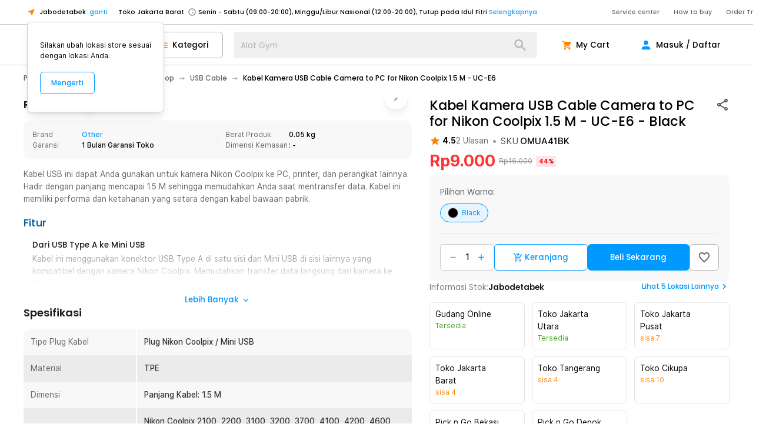

--- FILE ---
content_type: text/html; charset=utf-8
request_url: https://www.jakartanotebook.com/p/kabel-kamera-usb-cable-camera-to-pc-for-nikon-coolpix-1.5-m-uc-e6-black
body_size: 196769
content:
<!DOCTYPE html><html lang="id" style="scroll-behavior:smooth"><head><meta charSet="utf-8" data-next-head=""/><meta name="viewport" content="width=device-width, initial-scale=1.0, maximum-scale=1.0" data-next-head=""/><link rel="shortcut icon" type="image/x-icon" href="/images/logo-top.png" data-next-head=""/><meta property="og:type" content="website" data-next-head=""/><meta property="og:site_name" content="JakartaNotebook" data-next-head=""/><meta http-equiv="x-ua-compatible" content="IE=edge; chrome=1" data-next-head=""/><meta property="fb:admins" content="728132010" data-next-head=""/><meta name="keywords" content="jakarta notebook, jakarta, notebook,e-commerce, commerce, toko retail, toko, retail, toko online, online, toko lengkap, lengkap, pick up in store, Pick &amp; Go, belanja mudah, harga terjangkau, murah, unik, termurah,terlengkap, lengkap, unik, indonesia,harga murah,memory,ssd, ikat pinggang anti xray, timbangan badan, digital, rumah tangga, alat masak, fashion, beauty, make up, tas, dompet, online shop, online, traveling,perlengkapan, pancing,olahraga, kesehatan, kendaraan" data-next-head=""/><title data-next-head="">Kabel Kamera USB Cable Camera to PC for Nikon Coolpix 1.5 M - UC-E6 - Black - JakartaNotebook.com</title><meta name="robots" content="index,follow" data-next-head=""/><meta name="description" content="Kabel Kamera USB Cable Camera to PC for Nikon Coolpix 1.5 M - UC-E6 termurah. Dapatkan dengan mudah Kabel Kamera USB Cable Camera to PC for Nikon Coolpix 1.5 M - UC-E6 murah, garansi, dan bisa cicilan - Hanya di JakartaNotebook.com." data-next-head=""/><meta property="og:title" content="Kabel Kamera USB Cable Camera to PC for Nikon Coolpix 1.5 M - UC-E6 - Black - JakartaNotebook.com" data-next-head=""/><meta property="og:description" content="Kabel Kamera USB Cable Camera to PC for Nikon Coolpix 1.5 M - UC-E6 termurah. Dapatkan dengan mudah Kabel Kamera USB Cable Camera to PC for Nikon Coolpix 1.5 M - UC-E6 murah, garansi, dan bisa cicilan - Hanya di JakartaNotebook.com." data-next-head=""/><meta property="og:url" content="https://www.jakartanotebook.com/p/kabel-kamera-usb-cable-camera-to-pc-for-nikon-coolpix-1.5-m-uc-e6-black" data-next-head=""/><meta property="og:image" content="https://upload.jaknot.com/2025/06/images/products/5904cb/original/kabel-kamera-usb-cable-camera-to-pc-15m-for-nikon-coolpix-uc-e6.png" data-next-head=""/><meta property="og:image" content="https://upload.jaknot.com/2025/06/images/products/1826cc/original/kabel-kamera-usb-cable-camera-to-pc-15m-for-nikon-coolpix-uc-e6.png" data-next-head=""/><meta property="og:image" content="https://upload.jaknot.com/2025/06/images/products/c4a330/original/kabel-kamera-usb-cable-camera-to-pc-15m-for-nikon-coolpix-uc-e6.png" data-next-head=""/><meta property="og:image" content="https://upload.jaknot.com/2025/06/images/products/8acfca/original/kabel-kamera-usb-cable-camera-to-pc-15m-for-nikon-coolpix-uc-e6.png" data-next-head=""/><meta property="og:image" content="https://upload.jaknot.com/2025/04/images/products/342f31/original/kabel-kamera-usb-cable-camera-to-pc-15m-for-nikon-coolpix-uc-e6.jpg" data-next-head=""/><link rel="canonical" href="https://www.jakartanotebook.com/p/kabel-kamera-usb-cable-camera-to-pc-for-nikon-coolpix-1.5-m-uc-e6-black" data-next-head=""/><link rel="preload" href="https://static.jakartanotebook.com/frontend/_next/static/css/4b7efaf0d5219278.css" as="style"/><link rel="preload" href="https://static.jakartanotebook.com/frontend/_next/static/css/fdc285d641465986.css" as="style"/><meta name="sentry-trace" content="bcf6f23bc969e6984e5c4077c71f7e80-98a0b1ff39aeb241-0"/><meta name="baggage" content="sentry-environment=production,sentry-release=cfa95144cafb54c58403f783c295910226376284,sentry-public_key=86b9e7415b533d405496303a929a0516,sentry-trace_id=bcf6f23bc969e6984e5c4077c71f7e80,sentry-sampled=false,sentry-sample_rand=0.25079688870621863,sentry-sample_rate=0.001"/><noscript data-next-head=""><img height="1" width="1" style="display:none" src="https://www.facebook.com/tr?id=657292504435370&amp;ev=PageView&amp;noscript=1"/></noscript><script data-rh="true" type="application/ld+json" data-next-head="">[{"@context":"https://schema.org","@type":"ProductGroup","@id":"#zZjBBz","productGroupID":"zZjBBz","name":"Kabel Kamera USB Cable Camera to PC for Nikon Coolpix 1.5 M - UC-E6","description":"Kabel USB ini dapat Anda gunakan untuk kamera Nikon Coolpix ke PC, printer, dan lain-lain. Hadir dengan panjang mencapai 150 cm sehingga memudahkan Anda saat mentransfer data. Kabel ini memiliki performa dan ketahanan yang sama baiknya dengan kabel bawaan pabrik.","brand":{"@type":"Brand","name":"OEM"},"variesBy":["https://schema.org/color"],"hasVariant":[{"@id":"https://www.jakartanotebook.com/p/kabel-kamera-usb-cable-camera-to-pc-for-nikon-coolpix-1.5-m-uc-e6-black"}],"aggregateRating":{"@type":"AggregateRating","bestRating":5,"worstRating":1,"reviewCount":2,"ratingValue":4.5}},{"@context":"https://schema.org","@type":"Product","isVariantOf":{"@id":"#zZjBBz"},"sku":"OMUA41BK","name":"Kabel Kamera USB Cable Camera to PC for Nikon Coolpix 1.5 M - UC-E6","description":"Kabel USB ini dapat Anda gunakan untuk kamera Nikon Coolpix ke PC, printer, dan lain-lain. Hadir dengan panjang mencapai 150 cm sehingga memudahkan Anda saat mentransfer data. Kabel ini memiliki performa dan ketahanan yang sama baiknya dengan kabel bawaan pabrik.","image":"https://upload.jaknot.com/2025/06/images/products/5904cb/thumbnail/kabel-kamera-usb-cable-camera-to-pc-15m-for-nikon-coolpix-uc-e6.png","offers":{"@type":"Offer","url":"https://www.jakartanotebook.com/p/kabel-kamera-usb-cable-camera-to-pc-for-nikon-coolpix-1.5-m-uc-e6-black","price":9000,"priceCurrency":"IDR","itemCondition":"https://schema.org/NewCondition","availability":"https://schema.org/InStock","shippingDetails":{"@type":"OfferShippingDetails","shippingRate":{"@type":"MonetaryAmount","maxValue":0,"currency":"IDR"},"shippingDestination":{"@type":"DefinedRegion","addressCountry":"ID"},"deliveryTime":{"@type":"ShippingDeliveryTime","handlingTime":{"@type":"QuantitativeValue","minValue":0,"maxValue":2,"unitCode":"DAY"},"transitTime":{"@type":"QuantitativeValue","minValue":1,"maxValue":1,"unitCode":"DAY"}}},"hasMerchantReturnPolicy":{"@type":"MerchantReturnPolicy","applicableCountry":"ID","returnPolicyCategory":"https://schema.org/MerchantReturnFiniteReturnWindow","merchantReturnDays":7,"returnMethod":"https://schema.org/ReturnByMail","returnFees":"https://schema.org/ReturnFeesCustomerResponsibility"}},"color":"Black"}]</script><script data-rh="true" type="application/ld+json" data-next-head="">{"@context":"https://schema.org","@type":"Organization","name":"JakartaNotebook","url":"https://www.jakartanotebook.com/","logo":"https://www.jakartanotebook.com/images/new/logo.png","contactPoint":{"@type":"ContactPoint","telephone":"+62 2139700200","contactType":"sales","areaServed":"ID"},"department":[{"@type":"Store","name":"JakartaNotebook Semarang","address":{"@type":"PostalAddress","addressLocality":"Semarang"}},{"@type":"Store","name":"JakartaNotebook Surabaya Timur","address":{"@type":"PostalAddress","addressLocality":"Surabaya Timur"}},{"@type":"Store","name":"JakartaNotebook Bandung","address":{"@type":"PostalAddress","addressLocality":"Bandung"}},{"@type":"Store","name":"JakartaNotebook Tangerang","address":{"@type":"PostalAddress","addressLocality":"Tangerang"}},{"@type":"Store","name":"JakartaNotebook Surabaya Barat","address":{"@type":"PostalAddress","addressLocality":"Surabaya Barat"}},{"@type":"Store","name":"JakartaNotebook Medan","address":{"@type":"PostalAddress","addressLocality":"Medan"}},{"@type":"Store","name":"JakartaNotebook Yogyakarta","address":{"@type":"PostalAddress","addressLocality":"Yogyakarta"}},{"@type":"Store","name":"JakartaNotebook Jakarta Utara","address":{"@type":"PostalAddress","addressLocality":"Jakarta Utara"}},{"@type":"Store","name":"JakartaNotebook Jakarta Pusat","address":{"@type":"PostalAddress","addressLocality":"Jakarta Pusat"}},{"@type":"Store","name":"JakartaNotebook Bekasi","address":{"@type":"PostalAddress","addressLocality":"Bekasi"}},{"@type":"Store","name":"JakartaNotebook Depok","address":{"@type":"PostalAddress","addressLocality":"Depok"}},{"@type":"Store","name":"JakartaNotebook Makassar","address":{"@type":"PostalAddress","addressLocality":"Makassar"}},{"@type":"Store","name":"JakartaNotebook Cikupa","address":{"@type":"PostalAddress","addressLocality":"Cikupa"}}]}</script><script type="application/ld+json" data-next-head="">{"@context":"https://schema.org","@type":"BreadcrumbList","itemListElement":[{"@type":"ListItem","position":1,"item":{"@id":"https://www.jakartanotebook.com/category/pc-and-laptop","name":"PC &amp; Laptop"}},{"@type":"ListItem","position":2,"item":{"@id":"https://www.jakartanotebook.com/category/kabel-komputer-or-laptop","name":"Kabel Komputer / Laptop"}},{"@type":"ListItem","position":3,"item":{"@id":"https://www.jakartanotebook.com/category/usb-cable","name":"USB Cable"}}]}</script><link rel="stylesheet" href="https://static.jakartanotebook.com/frontend/_next/static/css/4b7efaf0d5219278.css" data-n-g=""/><link rel="stylesheet" href="https://static.jakartanotebook.com/frontend/_next/static/css/fdc285d641465986.css" data-n-p=""/><noscript data-n-css=""></noscript><script defer="" noModule="" src="https://static.jakartanotebook.com/frontend/_next/static/chunks/polyfills-42372ed130431b0a.js"></script><script src="https://static.jakartanotebook.com/frontend/_next/static/chunks/webpack-e5fe938327acd0f1.js" defer=""></script><script src="https://static.jakartanotebook.com/frontend/_next/static/chunks/framework-bc687a67b6298138.js" defer=""></script><script src="https://static.jakartanotebook.com/frontend/_next/static/chunks/main-73a7da68c4638081.js" defer=""></script><script src="https://static.jakartanotebook.com/frontend/_next/static/chunks/pages/_app-058ff677b6014045.js" defer=""></script><script src="https://static.jakartanotebook.com/frontend/_next/static/chunks/9382-9587c1bc95788d99.js" defer=""></script><script src="https://static.jakartanotebook.com/frontend/_next/static/chunks/3992-7985236b83aee30c.js" defer=""></script><script src="https://static.jakartanotebook.com/frontend/_next/static/chunks/4559-76b738f204939725.js" defer=""></script><script src="https://static.jakartanotebook.com/frontend/_next/static/chunks/3059-fd07a9c9d894c2af.js" defer=""></script><script src="https://static.jakartanotebook.com/frontend/_next/static/chunks/pages/p/%5B%5B...slug%5D%5D-62e79c5b9448ac9e.js" defer=""></script><script src="https://static.jakartanotebook.com/frontend/_next/static/FmYA9xZzyvz0pzfuIPNWa/_buildManifest.js" defer=""></script><script src="https://static.jakartanotebook.com/frontend/_next/static/FmYA9xZzyvz0pzfuIPNWa/_ssgManifest.js" defer=""></script><style data-styled="" data-styled-version="5.3.11">.hbDSxv{fill:currentColor;width:1em;height:1em;display:inline-block;vertical-align:text-bottom;font-size:1.25em;-webkit-flex-shrink:0;-ms-flex-negative:0;flex-shrink:0;-webkit-user-select:none;-moz-user-select:none;-ms-user-select:none;user-select:none;}/*!sc*/
data-styled.g1[id="Icon___StyledSvg-sc-rhuc26-0"]{content:"hbDSxv,"}/*!sc*/
.bQwRqy{position:relative;height:100%;width:100%;overflow:hidden;overscroll-behavior:none;}/*!sc*/
data-styled.g2[id="Carousel___StyledDiv-sc-97t451-0"]{content:"bQwRqy,"}/*!sc*/
.hLFkSl[data-gte='xs']{display:none;}/*!sc*/
@media (min-width:360px){.hLFkSl[data-gte='xs']{display:block;}}/*!sc*/
.hLFkSl[data-gte='sm']{display:none;}/*!sc*/
@media (min-width:640px){.hLFkSl[data-gte='sm']{display:block;}}/*!sc*/
.hLFkSl[data-gte='md']{display:none;}/*!sc*/
@media (min-width:768px){.hLFkSl[data-gte='md']{display:block;}}/*!sc*/
.hLFkSl[data-gte='lg']{display:none;}/*!sc*/
@media (min-width:1024px){.hLFkSl[data-gte='lg']{display:block;}}/*!sc*/
.hLFkSl[data-gte='xl']{display:none;}/*!sc*/
@media (min-width:1280px){.hLFkSl[data-gte='xl']{display:block;}}/*!sc*/
.hLFkSl[data-gte='2xl']{display:none;}/*!sc*/
@media (min-width:1536px){.hLFkSl[data-gte='2xl']{display:block;}}/*!sc*/
.hLFkSl[data-gte='3xl']{display:none;}/*!sc*/
@media (min-width:1920px){.hLFkSl[data-gte='3xl']{display:block;}}/*!sc*/
@media (min-width:360px){.hLFkSl[data-lt='xs']{display:none;}}/*!sc*/
@media (min-width:640px){.hLFkSl[data-lt='sm']{display:none;}}/*!sc*/
@media (min-width:768px){.hLFkSl[data-lt='md']{display:none;}}/*!sc*/
@media (min-width:1024px){.hLFkSl[data-lt='lg']{display:none;}}/*!sc*/
@media (min-width:1280px){.hLFkSl[data-lt='xl']{display:none;}}/*!sc*/
@media (min-width:1536px){.hLFkSl[data-lt='2xl']{display:none;}}/*!sc*/
@media (min-width:1920px){.hLFkSl[data-lt='3xl']{display:none;}}/*!sc*/
data-styled.g3[id="tailwind-screens__ResponsiveDiv-sc-1jwonwb-0"]{content:"hLFkSl,"}/*!sc*/
.cRwnEd{position:relative;display:inline-block;}/*!sc*/
.cRwnEd .MuiBadge-badge{position:absolute;top:0px;right:0px;--tw-translate-x:50%;-webkit-transform:translate(var(--tw-translate-x),var(--tw-translate-y)) rotate(var(--tw-rotate)) skewX(var(--tw-skew-x)) skewY(var(--tw-skew-y)) scaleX(var(--tw-scale-x)) scaleY(var(--tw-scale-y));-ms-transform:translate(var(--tw-translate-x),var(--tw-translate-y)) rotate(var(--tw-rotate)) skewX(var(--tw-skew-x)) skewY(var(--tw-skew-y)) scaleX(var(--tw-scale-x)) scaleY(var(--tw-scale-y));transform:translate(var(--tw-translate-x),var(--tw-translate-y)) rotate(var(--tw-rotate)) skewX(var(--tw-skew-x)) skewY(var(--tw-skew-y)) scaleX(var(--tw-scale-x)) scaleY(var(--tw-scale-y));--tw-translate-y:-50%;border-radius:0.75rem;--tw-bg-opacity:1;background-color:rgb(255 0 0 / var(--tw-bg-opacity));padding-left:0.375rem;padding-right:0.375rem;text-align:center;font-family:"inter-ui",ui-sans-serif,system-ui,-apple-system,BlinkMacSystemFont,"Segoe UI",Roboto,"Helvetica Neue",Arial,"Noto Sans",sans-serif,"Apple Color Emoji","Segoe UI Emoji","Segoe UI Symbol","Noto Color Emoji";font-size:0.875rem;line-height:1.25rem;font-weight:600;--tw-text-opacity:1;color:rgb(255 255 255 / var(--tw-text-opacity));min-width:1.25rem;}/*!sc*/
.cRwnEd .MuiBadge-invisible{display:none;}/*!sc*/
data-styled.g9[id="Badge__StyledBadge-sc-z3yf7r-0"]{content:"cRwnEd,"}/*!sc*/
.hgKTke{pointer-events:none;position:absolute;height:2rem;width:2rem;border-radius:9999px;}/*!sc*/
data-styled.g10[id="sc-gEvEer"]{content:"hgKTke,"}/*!sc*/
.hCbJNr{position:relative;display:-webkit-box;display:-webkit-flex;display:-ms-flexbox;display:flex;-webkit-align-items:center;-webkit-box-align:center;-ms-flex-align:center;align-items:center;overflow:hidden;white-space:nowrap;border-radius:9999px;border-width:1px;border-style:solid;--tw-border-opacity:1;border-color:rgb(204 204 204 / var(--tw-border-opacity));--tw-bg-opacity:1;background-color:rgb(255 255 255 / var(--tw-bg-opacity));padding-top:0.5rem;padding-bottom:0.5rem;padding-left:1rem;padding-right:1rem;font-family:"inter-ui",ui-sans-serif,system-ui,-apple-system,BlinkMacSystemFont,"Segoe UI",Roboto,"Helvetica Neue",Arial,"Noto Sans",sans-serif,"Apple Color Emoji","Segoe UI Emoji","Segoe UI Symbol","Noto Color Emoji";}/*!sc*/
.hCbJNr:hover{cursor:pointer;--tw-bg-opacity:1;background-color:rgb(248 248 248 / var(--tw-bg-opacity));}/*!sc*/
.hCbJNr:focus{--tw-bg-opacity:1;background-color:rgb(248 248 248 / var(--tw-bg-opacity));}/*!sc*/
.hCbJNr[data-disabled='true']{pointer-events:none;--tw-text-opacity:1;color:rgb(179 179 179 / var(--tw-text-opacity));}/*!sc*/
.hCbJNr[data-disabled='true']:hover{cursor:auto;--tw-bg-opacity:1;background-color:rgb(255 255 255 / var(--tw-bg-opacity));}/*!sc*/
.hCbJNr[data-activated='true']{--tw-border-opacity:1;border-color:rgb(0 153 255 / var(--tw-border-opacity));--tw-bg-opacity:1;background-color:rgb(230 245 255 / var(--tw-bg-opacity));--tw-text-opacity:1;color:rgb(0 153 255 / var(--tw-text-opacity));}/*!sc*/
data-styled.g12[id="Chip__StyledChip-sc-8powos-0"]{content:"hCbJNr,"}/*!sc*/
.jNRDtE{display:-webkit-box;display:-webkit-flex;display:-ms-flexbox;display:flex;}/*!sc*/
data-styled.g13[id="Chip___StyledDiv-sc-8powos-1"]{content:"jNRDtE,"}/*!sc*/
.kYWUEZ{vertical-align:middle;outline:2px solid transparent;outline-offset:2px;}/*!sc*/
data-styled.g18[id="Table__Row-sc-o6pk2f-2"]{content:"kYWUEZ,"}/*!sc*/
.ehdjJS{padding:1rem;}/*!sc*/
data-styled.g19[id="Table__Cell-sc-o6pk2f-3"]{content:"ehdjJS,"}/*!sc*/
.bHoubO{width:100%;}/*!sc*/
data-styled.g20[id="Table__StyledTable-sc-o6pk2f-4"]{content:"bHoubO,"}/*!sc*/
.bIjzhI{cursor:pointer;font-weight:500;--tw-text-opacity:1;color:rgb(0 153 255 / var(--tw-text-opacity));}/*!sc*/
.bIjzhI:hover{--tw-text-opacity:1;color:rgb(0 122 204 / var(--tw-text-opacity));}/*!sc*/
.bIjzhI:focus{--tw-text-opacity:1;color:rgb(0 122 204 / var(--tw-text-opacity));}/*!sc*/
.bIjzhI[data-underline='hover']:hover{-webkit-text-decoration-line:underline;text-decoration-line:underline;}/*!sc*/
.bIjzhI[data-underline='always']{-webkit-text-decoration-line:underline;text-decoration-line:underline;}/*!sc*/
data-styled.g21[id="Link__StyledAnchor-sc-10zaeh4-0"]{content:"bIjzhI,"}/*!sc*/
.gaFNYY{position:fixed;top:0px;right:0px;bottom:0px;left:0px;z-index:10000;}/*!sc*/
data-styled.g22[id="Modal__ModalRoot-sc-1c3etnt-0"]{content:"gaFNYY,"}/*!sc*/
.epjDRY{display:-webkit-box;display:-webkit-flex;display:-ms-flexbox;display:flex;-webkit-align-items:center;-webkit-box-align:center;-ms-flex-align:center;align-items:center;padding-top:1rem;padding-bottom:1rem;padding-left:2rem;padding-right:2rem;text-align:left;font-size:1.125rem;line-height:1.75rem;}/*!sc*/
.epjDRY[data-button='true']{cursor:pointer;}/*!sc*/
.epjDRY[data-button='true']:hover{--tw-bg-opacity:.05;background-color:rgb(0 0 0 / var(--tw-bg-opacity));}/*!sc*/
.epjDRY[data-divider]{border-bottom-width:1px;--tw-border-opacity:1;border-color:rgb(204 204 204 / var(--tw-border-opacity));}/*!sc*/
.epjDRY[data-active]{font-weight:600;--tw-text-opacity:1;color:rgb(0 153 255 / var(--tw-text-opacity));}/*!sc*/
.epjDRY[disabled]{--tw-text-opacity:1;color:rgb(179 179 179 / var(--tw-text-opacity));}/*!sc*/
.epjDRY[disabled]:hover{background-color:transparent;}/*!sc*/
data-styled.g24[id="List__StyledListItem-sc-gugysv-0"]{content:"epjDRY,"}/*!sc*/
.jyrLJO{display:-webkit-box;display:-webkit-flex;display:-ms-flexbox;display:flex;-webkit-flex-direction:column;-ms-flex-direction:column;flex-direction:column;}/*!sc*/
data-styled.g28[id="List__StyledList-sc-gugysv-4"]{content:"jyrLJO,"}/*!sc*/
.hwXhtG{position:relative;overflow:hidden;}/*!sc*/
data-styled.g29[id="List___StyledDiv-sc-gugysv-5"]{content:"hwXhtG,"}/*!sc*/
.jiGhvn{--tw-bg-opacity:1;background-color:rgb(255 255 255 / var(--tw-bg-opacity));--tw-shadow:0 10px 15px -3px rgb(0 0 0 / 0.1),0 4px 6px -4px rgb(0 0 0 / 0.1);--tw-shadow-colored:0 10px 15px -3px var(--tw-shadow-color),0 4px 6px -4px var(--tw-shadow-color);box-shadow:var(--tw-ring-offset-shadow,0 0 #0000),var(--tw-ring-shadow,0 0 #0000),var(--tw-shadow);}/*!sc*/
data-styled.g30[id="Paper___StyledDiv-sc-1ow4efr-0"]{content:"jiGhvn,"}/*!sc*/
.jFdXaU[data-selection='true']:hover{cursor:pointer;}/*!sc*/
.jFdXaU[data-selection='true']:focus{cursor:pointer;}/*!sc*/
.jFdXaU > path:nth-of-type(1){--tw-text-opacity:1;color:rgb(255 133 0 / var(--tw-text-opacity));}/*!sc*/
.jFdXaU > path:nth-of-type(2){--tw-text-opacity:1;color:rgb(204 204 204 / var(--tw-text-opacity));}/*!sc*/
data-styled.g31[id="Rating__HalfStar-sc-w6oq4b-0"]{content:"jFdXaU,"}/*!sc*/
.ftAvmE{--tw-text-opacity:1;color:rgb(255 133 0 / var(--tw-text-opacity));}/*!sc*/
.ftAvmE[data-selection='true']:hover{cursor:pointer;}/*!sc*/
.ftAvmE[data-selection='true']:focus{cursor:pointer;}/*!sc*/
data-styled.g32[id="Rating__FullStar-sc-w6oq4b-1"]{content:"ftAvmE,"}/*!sc*/
.dfIjQ{--tw-text-opacity:1;color:rgb(204 204 204 / var(--tw-text-opacity));}/*!sc*/
.dfIjQ[data-selection='true']:hover{cursor:pointer;}/*!sc*/
.dfIjQ[data-selection='true']:focus{cursor:pointer;}/*!sc*/
data-styled.g33[id="Rating__EmptyStar-sc-w6oq4b-2"]{content:"dfIjQ,"}/*!sc*/
.dGrJpg{pointer-events:none;position:absolute;left:0px;right:0px;box-sizing:border-box;display:-webkit-box;display:-webkit-flex;display:-ms-flexbox;display:flex;height:100%;width:100%;}/*!sc*/
data-styled.g45[id="Input__InputDecoration-sc-1en4ex3-0"]{content:"dGrJpg,"}/*!sc*/
.jMsOMj{position:relative;top:50%;z-index:-1;display:inline-block;-webkit-transform-origin:0%;-ms-transform-origin:0%;transform-origin:0%;--tw-translate-y:-50%;-webkit-transform:translate(var(--tw-translate-x),var(--tw-translate-y)) rotate(var(--tw-rotate)) skewX(var(--tw-skew-x)) skewY(var(--tw-skew-y)) scaleX(var(--tw-scale-x)) scaleY(var(--tw-scale-y));-ms-transform:translate(var(--tw-translate-x),var(--tw-translate-y)) rotate(var(--tw-rotate)) skewX(var(--tw-skew-x)) skewY(var(--tw-skew-y)) scaleX(var(--tw-scale-x)) scaleY(var(--tw-scale-y));transform:translate(var(--tw-translate-x),var(--tw-translate-y)) rotate(var(--tw-rotate)) skewX(var(--tw-skew-x)) skewY(var(--tw-skew-y)) scaleX(var(--tw-scale-x)) scaleY(var(--tw-scale-y));padding-left:0.25rem;padding-right:0.25rem;font-size:1.125rem;line-height:1.75rem;--tw-text-opacity:1;color:currentColor;-webkit-transition-duration:300ms;transition-duration:300ms;}/*!sc*/
data-styled.g46[id="Input__Label-sc-1en4ex3-1"]{content:"jMsOMj,"}/*!sc*/
.hhhFNs{--tw-text-opacity:1;color:rgb(179 179 179 / var(--tw-text-opacity));}/*!sc*/
.ibwQux{padding-left:2.25rem;}/*!sc*/
data-styled.g47[id="Input___StyledLabel-sc-1en4ex3-2"]{content:"hhhFNs,ibwQux,"}/*!sc*/
.eMonsy{position:relative;z-index:0;box-sizing:border-box;display:-webkit-inline-box;display:-webkit-inline-flex;display:-ms-inline-flexbox;display:inline-flex;width:100%;border-radius:0.5rem;font-family:"inter-ui",ui-sans-serif,system-ui,-apple-system,BlinkMacSystemFont,"Segoe UI",Roboto,"Helvetica Neue",Arial,"Noto Sans",sans-serif,"Apple Color Emoji","Segoe UI Emoji","Segoe UI Symbol","Noto Color Emoji";font-size:1.125rem;line-height:1.75rem;font-family:"poppins",ui-sans-serif,system-ui,-apple-system,BlinkMacSystemFont,"Segoe UI",Roboto,"Helvetica Neue",Arial,"Noto Sans",sans-serif,"Apple Color Emoji","Segoe UI Emoji","Segoe UI Symbol","Noto Color Emoji";}/*!sc*/
.eMonsy input[type='number']::-webkit-inner-spin-button,.eMonsy input[type='number']::-webkit-outer-spin-button{-webkit-appearance:none;-moz-appearance:none;-webkit-appearance:none;-moz-appearance:none;appearance:none;margin:0;}/*!sc*/
.eMonsy input[type='number']{-webkit-appearance:textfield;-moz-appearance:textfield;-webkit-appearance:textfield;-moz-appearance:textfield;appearance:textfield;}/*!sc*/
.eMonsy input + .Input__InputDecoration-sc-1en4ex3-0 div:nth-of-type(1),.eMonsy textarea + .Input__InputDecoration-sc-1en4ex3-0 div:nth-of-type(1),.eMonsy input + .Input__InputDecoration-sc-1en4ex3-0 div:nth-of-type(2),.eMonsy textarea + .Input__InputDecoration-sc-1en4ex3-0 div:nth-of-type(2),.eMonsy input + .Input__InputDecoration-sc-1en4ex3-0 div:nth-of-type(3),.eMonsy textarea + .Input__InputDecoration-sc-1en4ex3-0 div:nth-of-type(3){border-width:0;}/*!sc*/
.eMonsy input:not(:focus-within)::-webkit-input-placeholder,.eMonsy textarea:not(:focus-within)::-webkit-input-placeholder{--tw-placeholder-opacity:0;color:rgb(153 153 153 / var(--tw-placeholder-opacity));}/*!sc*/
.eMonsy input:not(:focus-within)::-moz-placeholder,.eMonsy textarea:not(:focus-within)::-moz-placeholder{--tw-placeholder-opacity:0;color:rgb(153 153 153 / var(--tw-placeholder-opacity));}/*!sc*/
.eMonsy input:not(:focus-within):-ms-input-placeholder,.eMonsy textarea:not(:focus-within):-ms-input-placeholder{--tw-placeholder-opacity:0;color:rgb(153 153 153 / var(--tw-placeholder-opacity));}/*!sc*/
.eMonsy input:not(:focus-within)::placeholder,.eMonsy textarea:not(:focus-within)::placeholder{--tw-placeholder-opacity:0;color:rgb(153 153 153 / var(--tw-placeholder-opacity));}/*!sc*/
.eMonsy input:disabled + .Input__InputDecoration-sc-1en4ex3-0,.eMonsy textarea:disabled + .Input__InputDecoration-sc-1en4ex3-0{--tw-text-opacity:1;color:rgb(179 179 179 / var(--tw-text-opacity));}/*!sc*/
.eMonsy input:not(:placeholder-shown) + .Input__InputDecoration-sc-1en4ex3-0 div:nth-of-type(1),.eMonsy textarea:not(:placeholder-shown) + .Input__InputDecoration-sc-1en4ex3-0 div:nth-of-type(1){border-width:1px;border-right-width:0;}/*!sc*/
.eMonsy input:not(:placeholder-shown) + .Input__InputDecoration-sc-1en4ex3-0 div:nth-of-type(2),.eMonsy textarea:not(:placeholder-shown) + .Input__InputDecoration-sc-1en4ex3-0 div:nth-of-type(2){border-width:0;border-bottom-width:1px;}/*!sc*/
.eMonsy input:not(:placeholder-shown) + .Input__InputDecoration-sc-1en4ex3-0 div:nth-of-type(3),.eMonsy textarea:not(:placeholder-shown) + .Input__InputDecoration-sc-1en4ex3-0 div:nth-of-type(3){border-width:1px;border-left-width:0;}/*!sc*/
.eMonsy input:focus-within + .Input__InputDecoration-sc-1en4ex3-0,.eMonsy textarea:focus-within + .Input__InputDecoration-sc-1en4ex3-0{--tw-text-opacity:1;color:rgb(0 153 255 / var(--tw-text-opacity));}/*!sc*/
.eMonsy input:focus-within + .Input__InputDecoration-sc-1en4ex3-0 div:nth-of-type(1),.eMonsy textarea:focus-within + .Input__InputDecoration-sc-1en4ex3-0 div:nth-of-type(1){border-width:2px;border-right-width:0;}/*!sc*/
.eMonsy input:focus-within + .Input__InputDecoration-sc-1en4ex3-0 div:nth-of-type(2),.eMonsy textarea:focus-within + .Input__InputDecoration-sc-1en4ex3-0 div:nth-of-type(2){border-width:0;border-bottom-width:2px;}/*!sc*/
.eMonsy input:focus-within + .Input__InputDecoration-sc-1en4ex3-0 div:nth-of-type(3),.eMonsy textarea:focus-within + .Input__InputDecoration-sc-1en4ex3-0 div:nth-of-type(3){border-width:2px;border-left-width:0;}/*!sc*/
.eMonsy input:focus-within + .Input__InputDecoration-sc-1en4ex3-0 .Input__Label-sc-1en4ex3-1,.eMonsy textarea:focus-within + .Input__InputDecoration-sc-1en4ex3-0 .Input__Label-sc-1en4ex3-1,.eMonsy input:not(:placeholder-shown) + .Input__InputDecoration-sc-1en4ex3-0 .Input__Label-sc-1en4ex3-1,.eMonsy textarea:not(:placeholder-shown) + .Input__InputDecoration-sc-1en4ex3-0 .Input__Label-sc-1en4ex3-1{top:0px;z-index:0;--tw-translate-y:-50%;-webkit-transform:translate(var(--tw-translate-x),var(--tw-translate-y)) rotate(var(--tw-rotate)) skewX(var(--tw-skew-x)) skewY(var(--tw-skew-y)) scaleX(var(--tw-scale-x)) scaleY(var(--tw-scale-y));-ms-transform:translate(var(--tw-translate-x),var(--tw-translate-y)) rotate(var(--tw-rotate)) skewX(var(--tw-skew-x)) skewY(var(--tw-skew-y)) scaleX(var(--tw-scale-x)) scaleY(var(--tw-scale-y));transform:translate(var(--tw-translate-x),var(--tw-translate-y)) rotate(var(--tw-rotate)) skewX(var(--tw-skew-x)) skewY(var(--tw-skew-y)) scaleX(var(--tw-scale-x)) scaleY(var(--tw-scale-y));padding-left:0.25rem;padding-right:0.25rem;padding-top:0px;padding-bottom:0.25rem;font-size:1rem;line-height:1.5rem;display:none;}/*!sc*/
.eMonsy input:focus-within + .Input__InputDecoration-sc-1en4ex3-0 div:nth-of-type(1),.eMonsy textarea:focus-within + .Input__InputDecoration-sc-1en4ex3-0 div:nth-of-type(1),.eMonsy input:not(:placeholder-shown) + .Input__InputDecoration-sc-1en4ex3-0 div:nth-of-type(1),.eMonsy textarea:not(:placeholder-shown) + .Input__InputDecoration-sc-1en4ex3-0 div:nth-of-type(1),.eMonsy input:focus-within + .Input__InputDecoration-sc-1en4ex3-0 div:nth-of-type(2),.eMonsy textarea:focus-within + .Input__InputDecoration-sc-1en4ex3-0 div:nth-of-type(2),.eMonsy input:not(:placeholder-shown) + .Input__InputDecoration-sc-1en4ex3-0 div:nth-of-type(2),.eMonsy textarea:not(:placeholder-shown) + .Input__InputDecoration-sc-1en4ex3-0 div:nth-of-type(2),.eMonsy input:focus-within + .Input__InputDecoration-sc-1en4ex3-0 div:nth-of-type(3),.eMonsy textarea:focus-within + .Input__InputDecoration-sc-1en4ex3-0 div:nth-of-type(3),.eMonsy input:not(:placeholder-shown) + .Input__InputDecoration-sc-1en4ex3-0 div:nth-of-type(3),.eMonsy textarea:not(:placeholder-shown) + .Input__InputDecoration-sc-1en4ex3-0 div:nth-of-type(3){border-width:0;--tw-border-opacity:1;border-color:rgb(179 179 179 / var(--tw-border-opacity));}/*!sc*/
.eMonsy[data-force-focus-state='true'] input + .Input__InputDecoration-sc-1en4ex3-0,.eMonsy[data-force-focus-state='true'] textarea + .Input__InputDecoration-sc-1en4ex3-0{--tw-text-opacity:1;color:rgb(0 153 255 / var(--tw-text-opacity));}/*!sc*/
.eMonsy[data-force-focus-state='true'] input + .Input__InputDecoration-sc-1en4ex3-0 div:nth-of-type(1),.eMonsy[data-force-focus-state='true'] textarea + .Input__InputDecoration-sc-1en4ex3-0 div:nth-of-type(1){border-width:2px;border-right-width:0;}/*!sc*/
.eMonsy[data-force-focus-state='true'] input + .Input__InputDecoration-sc-1en4ex3-0 div:nth-of-type(2),.eMonsy[data-force-focus-state='true'] textarea + .Input__InputDecoration-sc-1en4ex3-0 div:nth-of-type(2){border-width:0;border-top-width:2px;border-bottom-width:2px;}/*!sc*/
.eMonsy[data-force-focus-state='true'] input + .Input__InputDecoration-sc-1en4ex3-0 div:nth-of-type(3),.eMonsy[data-force-focus-state='true'] textarea + .Input__InputDecoration-sc-1en4ex3-0 div:nth-of-type(3){border-width:2px;border-left-width:0;}/*!sc*/
.eMonsy[data-force-focus-state='true'] input:not(:placeholder-shown) + .Input__InputDecoration-sc-1en4ex3-0 div:nth-of-type(2),.eMonsy[data-force-focus-state='true'] textarea:not(:placeholder-shown) + .Input__InputDecoration-sc-1en4ex3-0 div:nth-of-type(2){border-top-width:0;}/*!sc*/
.ciEXJq{position:relative;z-index:0;box-sizing:border-box;display:-webkit-inline-box;display:-webkit-inline-flex;display:-ms-inline-flexbox;display:inline-flex;width:100%;border-radius:0.5rem;font-family:"inter-ui",ui-sans-serif,system-ui,-apple-system,BlinkMacSystemFont,"Segoe UI",Roboto,"Helvetica Neue",Arial,"Noto Sans",sans-serif,"Apple Color Emoji","Segoe UI Emoji","Segoe UI Symbol","Noto Color Emoji";font-size:1.125rem;line-height:1.75rem;font-family:"inter-ui",ui-sans-serif,system-ui,-apple-system,BlinkMacSystemFont,"Segoe UI",Roboto,"Helvetica Neue",Arial,"Noto Sans",sans-serif,"Apple Color Emoji","Segoe UI Emoji","Segoe UI Symbol","Noto Color Emoji";}/*!sc*/
.ciEXJq input[type='number']::-webkit-inner-spin-button,.ciEXJq input[type='number']::-webkit-outer-spin-button{-webkit-appearance:none;-moz-appearance:none;-webkit-appearance:none;-moz-appearance:none;appearance:none;margin:0;}/*!sc*/
.ciEXJq input[type='number']{-webkit-appearance:textfield;-moz-appearance:textfield;-webkit-appearance:textfield;-moz-appearance:textfield;appearance:textfield;}/*!sc*/
.ciEXJq input + .Input__InputDecoration-sc-1en4ex3-0,.ciEXJq textarea + .Input__InputDecoration-sc-1en4ex3-0{--tw-text-opacity:1;color:rgb(179 179 179 / var(--tw-text-opacity));}/*!sc*/
.ciEXJq input:not(:focus-within)::-webkit-input-placeholder,.ciEXJq textarea:not(:focus-within)::-webkit-input-placeholder{--tw-placeholder-opacity:0;color:rgb(153 153 153 / var(--tw-placeholder-opacity));}/*!sc*/
.ciEXJq input:not(:focus-within)::-moz-placeholder,.ciEXJq textarea:not(:focus-within)::-moz-placeholder{--tw-placeholder-opacity:0;color:rgb(153 153 153 / var(--tw-placeholder-opacity));}/*!sc*/
.ciEXJq input:not(:focus-within):-ms-input-placeholder,.ciEXJq textarea:not(:focus-within):-ms-input-placeholder{--tw-placeholder-opacity:0;color:rgb(153 153 153 / var(--tw-placeholder-opacity));}/*!sc*/
.ciEXJq input:not(:focus-within)::placeholder,.ciEXJq textarea:not(:focus-within)::placeholder{--tw-placeholder-opacity:0;color:rgb(153 153 153 / var(--tw-placeholder-opacity));}/*!sc*/
.ciEXJq input:hover + .Input__InputDecoration-sc-1en4ex3-0,.ciEXJq textarea:hover + .Input__InputDecoration-sc-1en4ex3-0{--tw-text-opacity:1;color:rgb(102 102 102 / var(--tw-text-opacity));}/*!sc*/
.ciEXJq input:disabled + .Input__InputDecoration-sc-1en4ex3-0,.ciEXJq textarea:disabled + .Input__InputDecoration-sc-1en4ex3-0{--tw-text-opacity:1;color:rgb(179 179 179 / var(--tw-text-opacity));}/*!sc*/
.ciEXJq input:not(:placeholder-shown) + .Input__InputDecoration-sc-1en4ex3-0 div:nth-of-type(1),.ciEXJq textarea:not(:placeholder-shown) + .Input__InputDecoration-sc-1en4ex3-0 div:nth-of-type(1){border-width:1px;border-right-width:0;}/*!sc*/
.ciEXJq input:not(:placeholder-shown) + .Input__InputDecoration-sc-1en4ex3-0 div:nth-of-type(2),.ciEXJq textarea:not(:placeholder-shown) + .Input__InputDecoration-sc-1en4ex3-0 div:nth-of-type(2){border-width:0;border-bottom-width:1px;}/*!sc*/
.ciEXJq input:not(:placeholder-shown) + .Input__InputDecoration-sc-1en4ex3-0 div:nth-of-type(3),.ciEXJq textarea:not(:placeholder-shown) + .Input__InputDecoration-sc-1en4ex3-0 div:nth-of-type(3){border-width:1px;border-left-width:0;}/*!sc*/
.ciEXJq input:focus-within + .Input__InputDecoration-sc-1en4ex3-0,.ciEXJq textarea:focus-within + .Input__InputDecoration-sc-1en4ex3-0{--tw-text-opacity:1;color:rgb(0 153 255 / var(--tw-text-opacity));}/*!sc*/
.ciEXJq input:focus-within + .Input__InputDecoration-sc-1en4ex3-0 div:nth-of-type(1),.ciEXJq textarea:focus-within + .Input__InputDecoration-sc-1en4ex3-0 div:nth-of-type(1){border-width:2px;border-right-width:0;}/*!sc*/
.ciEXJq input:focus-within + .Input__InputDecoration-sc-1en4ex3-0 div:nth-of-type(2),.ciEXJq textarea:focus-within + .Input__InputDecoration-sc-1en4ex3-0 div:nth-of-type(2){border-width:0;border-bottom-width:2px;}/*!sc*/
.ciEXJq input:focus-within + .Input__InputDecoration-sc-1en4ex3-0 div:nth-of-type(3),.ciEXJq textarea:focus-within + .Input__InputDecoration-sc-1en4ex3-0 div:nth-of-type(3){border-width:2px;border-left-width:0;}/*!sc*/
.ciEXJq input:focus-within + .Input__InputDecoration-sc-1en4ex3-0 .Input__Label-sc-1en4ex3-1,.ciEXJq textarea:focus-within + .Input__InputDecoration-sc-1en4ex3-0 .Input__Label-sc-1en4ex3-1,.ciEXJq input:not(:placeholder-shown) + .Input__InputDecoration-sc-1en4ex3-0 .Input__Label-sc-1en4ex3-1,.ciEXJq textarea:not(:placeholder-shown) + .Input__InputDecoration-sc-1en4ex3-0 .Input__Label-sc-1en4ex3-1{top:0px;z-index:0;--tw-translate-y:-50%;-webkit-transform:translate(var(--tw-translate-x),var(--tw-translate-y)) rotate(var(--tw-rotate)) skewX(var(--tw-skew-x)) skewY(var(--tw-skew-y)) scaleX(var(--tw-scale-x)) scaleY(var(--tw-scale-y));-ms-transform:translate(var(--tw-translate-x),var(--tw-translate-y)) rotate(var(--tw-rotate)) skewX(var(--tw-skew-x)) skewY(var(--tw-skew-y)) scaleX(var(--tw-scale-x)) scaleY(var(--tw-scale-y));transform:translate(var(--tw-translate-x),var(--tw-translate-y)) rotate(var(--tw-rotate)) skewX(var(--tw-skew-x)) skewY(var(--tw-skew-y)) scaleX(var(--tw-scale-x)) scaleY(var(--tw-scale-y));padding-left:0.25rem;padding-right:0.25rem;padding-top:0px;padding-bottom:0.25rem;font-size:1rem;line-height:1.5rem;}/*!sc*/
.ciEXJq[data-force-focus-state='true'] input + .Input__InputDecoration-sc-1en4ex3-0,.ciEXJq[data-force-focus-state='true'] textarea + .Input__InputDecoration-sc-1en4ex3-0{--tw-text-opacity:1;color:rgb(0 153 255 / var(--tw-text-opacity));}/*!sc*/
.ciEXJq[data-force-focus-state='true'] input + .Input__InputDecoration-sc-1en4ex3-0 div:nth-of-type(1),.ciEXJq[data-force-focus-state='true'] textarea + .Input__InputDecoration-sc-1en4ex3-0 div:nth-of-type(1){border-width:2px;border-right-width:0;}/*!sc*/
.ciEXJq[data-force-focus-state='true'] input + .Input__InputDecoration-sc-1en4ex3-0 div:nth-of-type(2),.ciEXJq[data-force-focus-state='true'] textarea + .Input__InputDecoration-sc-1en4ex3-0 div:nth-of-type(2){border-width:0;border-top-width:2px;border-bottom-width:2px;}/*!sc*/
.ciEXJq[data-force-focus-state='true'] input + .Input__InputDecoration-sc-1en4ex3-0 div:nth-of-type(3),.ciEXJq[data-force-focus-state='true'] textarea + .Input__InputDecoration-sc-1en4ex3-0 div:nth-of-type(3){border-width:2px;border-left-width:0;}/*!sc*/
.ciEXJq[data-force-focus-state='true'] input:not(:placeholder-shown) + .Input__InputDecoration-sc-1en4ex3-0 div:nth-of-type(2),.ciEXJq[data-force-focus-state='true'] textarea:not(:placeholder-shown) + .Input__InputDecoration-sc-1en4ex3-0 div:nth-of-type(2){border-top-width:0;}/*!sc*/
data-styled.g48[id="Input__StyledInput-sc-1en4ex3-3"]{content:"eMonsy,ciEXJq,"}/*!sc*/
.jVbxfs{display:-webkit-box;display:-webkit-flex;display:-ms-flexbox;display:flex;padding-left:1rem;padding-right:1rem;padding-top:0.5rem;--tw-text-opacity:1;color:rgb(102 102 102 / var(--tw-text-opacity));}/*!sc*/
data-styled.g53[id="Input___StyledDiv3-sc-1en4ex3-8"]{content:"jVbxfs,"}/*!sc*/
.dfdRnH{-webkit-box-flex:1;-webkit-flex-grow:1;-ms-flex-positive:1;flex-grow:1;}/*!sc*/
data-styled.g54[id="Input___StyledDiv4-sc-1en4ex3-9"]{content:"dfdRnH,"}/*!sc*/
.beMkbV{position:absolute;top:50%;z-index:1;margin-left:1rem;--tw-translate-y:-50%;-webkit-transform:translate(var(--tw-translate-x),var(--tw-translate-y)) rotate(var(--tw-rotate)) skewX(var(--tw-skew-x)) skewY(var(--tw-skew-y)) scaleX(var(--tw-scale-x)) scaleY(var(--tw-scale-y));-ms-transform:translate(var(--tw-translate-x),var(--tw-translate-y)) rotate(var(--tw-rotate)) skewX(var(--tw-skew-x)) skewY(var(--tw-skew-y)) scaleX(var(--tw-scale-x)) scaleY(var(--tw-scale-y));transform:translate(var(--tw-translate-x),var(--tw-translate-y)) rotate(var(--tw-rotate)) skewX(var(--tw-skew-x)) skewY(var(--tw-skew-y)) scaleX(var(--tw-scale-x)) scaleY(var(--tw-scale-y));-webkit-align-items:center;-webkit-box-align:center;-ms-flex-align:center;align-items:center;-webkit-box-pack:center;-webkit-justify-content:center;-ms-flex-pack:center;justify-content:center;--tw-text-opacity:1;color:rgb(153 153 153 / var(--tw-text-opacity));}/*!sc*/
data-styled.g55[id="Input___StyledDiv5-sc-1en4ex3-10"]{content:"beMkbV,"}/*!sc*/
.dstkCF{position:absolute;top:50%;right:0px;z-index:1;margin-right:1rem;display:-webkit-box;display:-webkit-flex;display:-ms-flexbox;display:flex;--tw-translate-y:-50%;-webkit-transform:translate(var(--tw-translate-x),var(--tw-translate-y)) rotate(var(--tw-rotate)) skewX(var(--tw-skew-x)) skewY(var(--tw-skew-y)) scaleX(var(--tw-scale-x)) scaleY(var(--tw-scale-y));-ms-transform:translate(var(--tw-translate-x),var(--tw-translate-y)) rotate(var(--tw-rotate)) skewX(var(--tw-skew-x)) skewY(var(--tw-skew-y)) scaleX(var(--tw-scale-x)) scaleY(var(--tw-scale-y));transform:translate(var(--tw-translate-x),var(--tw-translate-y)) rotate(var(--tw-rotate)) skewX(var(--tw-skew-x)) skewY(var(--tw-skew-y)) scaleX(var(--tw-scale-x)) scaleY(var(--tw-scale-y));-webkit-align-items:center;-webkit-box-align:center;-ms-flex-align:center;align-items:center;-webkit-box-pack:center;-webkit-justify-content:center;-ms-flex-pack:center;justify-content:center;--tw-text-opacity:1;color:rgb(153 153 153 / var(--tw-text-opacity));}/*!sc*/
data-styled.g56[id="Input___StyledDiv6-sc-1en4ex3-11"]{content:"dstkCF,"}/*!sc*/
.jBFlyy{width:100%;}/*!sc*/
data-styled.g57[id="Input___StyledDiv7-sc-1en4ex3-12"]{content:"jBFlyy,"}/*!sc*/
.czowIN{z-index:0;display:block;width:100%;-webkit-appearance:none;-moz-appearance:none;appearance:none;border-radius:0.5rem;border-style:none;background-color:transparent;padding:1rem;font-size:1.125rem;line-height:1.75rem;caret-color:#0099FF;z-index:-2;border-radius:0.5rem;--tw-bg-opacity:1;background-color:rgb(240 240 240 / var(--tw-bg-opacity));padding-left:1rem;padding-right:1rem;padding-top:10px;padding-bottom:10px;caret-color:#B3B3B3;padding-right:3.5rem;}/*!sc*/
.czowIN:focus{outline:2px solid transparent;outline-offset:2px;}/*!sc*/
.czowIN:disabled{--tw-text-opacity:1;color:rgb(179 179 179 / var(--tw-text-opacity));}/*!sc*/
@media (min-width:1024px){.czowIN{padding-top:1rem;padding-bottom:1rem;}}/*!sc*/
.dNGWmp{z-index:0;display:block;width:100%;-webkit-appearance:none;-moz-appearance:none;appearance:none;border-radius:0.5rem;border-style:none;background-color:transparent;padding:1rem;font-size:1.125rem;line-height:1.75rem;caret-color:#0099FF;padding-top:0.75rem;padding-bottom:0.75rem;padding-left:3rem;}/*!sc*/
.dNGWmp:focus{outline:2px solid transparent;outline-offset:2px;}/*!sc*/
.dNGWmp:disabled{--tw-text-opacity:1;color:rgb(179 179 179 / var(--tw-text-opacity));}/*!sc*/
.edRstN{z-index:0;display:block;width:100%;-webkit-appearance:none;-moz-appearance:none;appearance:none;border-radius:0.5rem;border-style:none;background-color:transparent;padding:1rem;font-size:1.125rem;line-height:1.75rem;caret-color:#0099FF;z-index:-2;--tw-bg-opacity:1;background-color:rgb(255 255 255 / var(--tw-bg-opacity));}/*!sc*/
.edRstN:focus{outline:2px solid transparent;outline-offset:2px;}/*!sc*/
.edRstN:disabled{--tw-text-opacity:1;color:rgb(179 179 179 / var(--tw-text-opacity));}/*!sc*/
data-styled.g59[id="Input___StyledInput-sc-1en4ex3-14"]{content:"czowIN,dNGWmp,edRstN,"}/*!sc*/
.gFdntb{height:100%;width:0.75rem;border-top-left-radius:0.5rem;border-bottom-left-radius:0.5rem;border-width:1px;border-right-width:0;border-style:solid;--tw-border-opacity:1;border-color:currentColor;}/*!sc*/
data-styled.g60[id="Input___StyledDiv8-sc-1en4ex3-15"]{content:"gFdntb,"}/*!sc*/
.bvPFQz{height:100%;border-top-width:1px;border-bottom-width:1px;border-right-width:0;border-left-width:0;border-style:solid;--tw-border-opacity:1;border-color:currentColor;}/*!sc*/
data-styled.g61[id="Input___StyledDiv9-sc-1en4ex3-16"]{content:"bvPFQz,"}/*!sc*/
.hWIRGQ{height:100%;-webkit-box-flex:1;-webkit-flex-grow:1;-ms-flex-positive:1;flex-grow:1;border-top-right-radius:0.5rem;border-bottom-right-radius:0.5rem;border-width:1px;border-left-width:0;border-style:solid;--tw-border-opacity:1;border-color:currentColor;}/*!sc*/
data-styled.g62[id="Input___StyledDiv0-sc-1en4ex3-17"]{content:"hWIRGQ,"}/*!sc*/
.iLeAQa{display:-webkit-box;display:-webkit-flex;display:-ms-flexbox;display:flex;height:1.5rem;width:1.5rem;cursor:pointer;-webkit-align-items:center;-webkit-box-align:center;-ms-flex-align:center;align-items:center;-webkit-box-pack:center;-webkit-justify-content:center;-ms-flex-pack:center;justify-content:center;line-height:1.75rem;--tw-text-opacity:1;color:rgb(0 153 255 / var(--tw-text-opacity));}/*!sc*/
.iLeAQa[data-disabled='true']{cursor:auto;--tw-text-opacity:1;color:rgb(204 204 204 / var(--tw-text-opacity));}/*!sc*/
.iLeAQa[data-reach-min='true']{--tw-text-opacity:1;color:rgb(153 153 153 / var(--tw-text-opacity));}/*!sc*/
data-styled.g63[id="InputNumber__StyledMinusButton-sc-1cten9v-0"]{content:"iLeAQa,"}/*!sc*/
.iCBOfD{display:-webkit-box;display:-webkit-flex;display:-ms-flexbox;display:flex;height:1.5rem;width:1.5rem;cursor:pointer;-webkit-align-items:center;-webkit-box-align:center;-ms-flex-align:center;align-items:center;-webkit-box-pack:center;-webkit-justify-content:center;-ms-flex-pack:center;justify-content:center;line-height:1.75rem;--tw-text-opacity:1;color:rgb(0 153 255 / var(--tw-text-opacity));}/*!sc*/
.iCBOfD[data-disabled='true']{cursor:auto;--tw-text-opacity:1;color:rgb(204 204 204 / var(--tw-text-opacity));}/*!sc*/
.iCBOfD[data-reach-max='true']{--tw-text-opacity:1;color:rgb(153 153 153 / var(--tw-text-opacity));}/*!sc*/
data-styled.g64[id="InputNumber__StyledPlusButton-sc-1cten9v-1"]{content:"iCBOfD,"}/*!sc*/
.eIjHUG{width:2.5rem;-webkit-appearance:none;-moz-appearance:none;appearance:none;border-style:none;background-color:transparent;text-align:center;font-size:1.125rem;line-height:1.75rem;font-weight:500;caret-color:#0099FF;}/*!sc*/
.eIjHUG:focus{outline:2px solid transparent;outline-offset:2px;}/*!sc*/
.eIjHUG:disabled{--tw-text-opacity:1;color:rgb(179 179 179 / var(--tw-text-opacity));}/*!sc*/
.eIjHUG[data-disabled='true']{--tw-text-opacity:1;color:rgb(204 204 204 / var(--tw-text-opacity));}/*!sc*/
data-styled.g65[id="InputNumber__StyledInput-sc-1cten9v-2"]{content:"eIjHUG,"}/*!sc*/
.dgA-dAS{display:-webkit-box;display:-webkit-flex;display:-ms-flexbox;display:flex;height:3.75rem;-webkit-align-items:center;-webkit-box-align:center;-ms-flex-align:center;align-items:center;border-radius:0.5rem;border-width:1px;border-style:solid;--tw-border-opacity:1;border-color:rgb(204 204 204 / var(--tw-border-opacity));--tw-bg-opacity:1;background-color:rgb(255 255 255 / var(--tw-bg-opacity));padding:1rem;font-size:1.125rem;line-height:1.75rem;}/*!sc*/
data-styled.g66[id="InputNumber___StyledDiv-sc-1cten9v-3"]{content:"dgA-dAS,"}/*!sc*/
.iBgKMu{margin-top:1rem;}/*!sc*/
data-styled.g74[id="AnnouncementMargin___StyledDiv-sc-1hfkb79-0"]{content:"iBgKMu,"}/*!sc*/
.fLQtkR{position:relative;aspect-ratio:1 / 1;-webkit-flex-shrink:0;-ms-flex-negative:0;flex-shrink:0;}/*!sc*/
data-styled.g79[id="sc-dAlyuH"]{content:"fLQtkR,"}/*!sc*/
.brGVdT{border-top-left-radius:1rem;border-top-right-radius:1rem;}/*!sc*/
data-styled.g80[id="ProductCardImage___StyledJaknotRemoteImage-sc-1xbce65-0"]{content:"brGVdT,"}/*!sc*/
.eMhTHj{position:relative;height:4.25rem;}/*!sc*/
data-styled.g81[id="sc-jlZhew"]{content:"eMhTHj,"}/*!sc*/
.hxwPkW{--tw-bg-opacity:1;background-color:rgb(255 255 255 / var(--tw-bg-opacity));padding-top:0.625rem;padding-bottom:0.625rem;}/*!sc*/
@media (min-width:1024px){.group:hover .sc-cwHptR{position:absolute;bottom:0px;min-height:4.25rem;width:100%;background-color:rgb(255 255 255 / .95);}}/*!sc*/
data-styled.g82[id="sc-cwHptR"]{content:"hxwPkW,"}/*!sc*/
.fnODJJ{padding-left:0.625rem;padding-right:0.625rem;font-family:"poppins",ui-sans-serif,system-ui,-apple-system,BlinkMacSystemFont,"Segoe UI",Roboto,"Helvetica Neue",Arial,"Noto Sans",sans-serif,"Apple Color Emoji","Segoe UI Emoji","Segoe UI Symbol","Noto Color Emoji";font-weight:500;--tw-text-opacity:1;color:rgb(51 51 51 / var(--tw-text-opacity));overflow:hidden;display:-webkit-box;-webkit-box-orient:vertical;-webkit-line-clamp:2;}/*!sc*/
@media (min-width:1024px){.group:hover .ProductCardName___StyledDiv3-sc-1qz864h-0{-webkit-line-clamp:unset;}}/*!sc*/
data-styled.g83[id="ProductCardName___StyledDiv3-sc-1qz864h-0"]{content:"fnODJJ,"}/*!sc*/
.ldpxCo{display:-webkit-box;display:-webkit-flex;display:-ms-flexbox;display:flex;height:100%;-webkit-flex-direction:column;-ms-flex-direction:column;flex-direction:column;border-radius:1rem;}/*!sc*/
@media (min-width:1024px){.ldpxCo{border-width:1px;--tw-border-opacity:1;border-color:rgb(248 248 248 / var(--tw-border-opacity));}.group:hover .ProductCardContentWrapper___StyledDiv-sc-1l8p20x-0{border-bottom-right-radius:0px;border-bottom-left-radius:0px;}}/*!sc*/
data-styled.g84[id="ProductCardContentWrapper___StyledDiv-sc-1l8p20x-0"]{content:"ldpxCo,"}/*!sc*/
.igQhoG{position:relative;}/*!sc*/
.igQhoG:hover{z-index:1;}/*!sc*/
data-styled.g85[id="sc-jEACwC"]{content:"igQhoG,"}/*!sc*/
.gsVkvB{position:absolute;top:0.5rem;right:0.5rem;display:none;--tw-bg-opacity:1;background-color:rgb(255 199 19 / var(--tw-bg-opacity));padding-left:0.5rem;padding-right:0.5rem;padding-top:0.25rem;padding-bottom:0.25rem;}/*!sc*/
data-styled.g86[id="ProductCardOuter___StyledDiv-sc-fr5gat-0"]{content:"gsVkvB,"}/*!sc*/
.gTsZHm{display:-webkit-box;display:-webkit-flex;display:-ms-flexbox;display:flex;-webkit-align-items:center;-webkit-box-align:center;-ms-flex-align:center;align-items:center;font-size:1.5rem;line-height:2rem;}/*!sc*/
.gTsZHm:first-child{margin-right:0.5rem;}/*!sc*/
.gTsZHm:last-child{margin-left:0.5rem;}/*!sc*/
data-styled.g111[id="Button__Adornment-sc-1l0qx1m-0"]{content:"gTsZHm,"}/*!sc*/
.hXVCBX{position:relative;display:-webkit-box;display:-webkit-flex;display:-ms-flexbox;display:flex;-webkit-flex:none;-ms-flex:none;flex:none;-webkit-align-items:center;-webkit-box-align:center;-ms-flex-align:center;align-items:center;-webkit-box-pack:center;-webkit-justify-content:center;-ms-flex-pack:center;justify-content:center;overflow:hidden;border-radius:0.5rem;font-family:"poppins",ui-sans-serif,system-ui,-apple-system,BlinkMacSystemFont,"Segoe UI",Roboto,"Helvetica Neue",Arial,"Noto Sans",sans-serif,"Apple Color Emoji","Segoe UI Emoji","Segoe UI Symbol","Noto Color Emoji";font-weight:500;-webkit-transition-property:color,background-color,border-color,text-decoration-color,fill,stroke,opacity,box-shadow,-webkit-transform,filter,backdrop-filter;-webkit-transition-property:color,background-color,border-color,text-decoration-color,fill,stroke,opacity,box-shadow,transform,filter,backdrop-filter;transition-property:color,background-color,border-color,text-decoration-color,fill,stroke,opacity,box-shadow,transform,filter,backdrop-filter;-webkit-transition-timing-function:cubic-bezier(0.4,0,0.2,1);transition-timing-function:cubic-bezier(0.4,0,0.2,1);-webkit-transition-duration:300ms;transition-duration:300ms;}/*!sc*/
.hXVCBX:disabled{cursor:auto;}/*!sc*/
.hXVCBX[href]{display:-webkit-inline-box;display:-webkit-inline-flex;display:-ms-inline-flexbox;display:inline-flex;}/*!sc*/
.hXVCBX[data-icon='true']{border-radius:9999px;}/*!sc*/
.hXVCBX[data-icon='true'][data-icon-square='true']{border-radius:0.5rem;}/*!sc*/
.hXVCBX[data-icon='true'][data-size='large']{padding:1.25rem;}/*!sc*/
.hXVCBX[data-icon='true'][data-size='medium']{padding:1rem;}/*!sc*/
.hXVCBX[data-icon='true'][data-size='small']{padding:0.75rem;}/*!sc*/
.hXVCBX[data-size='large']{padding-top:1.25rem;padding-bottom:1.25rem;padding-left:2.5rem;padding-right:2.5rem;font-size:1.25rem;line-height:1.75rem;}/*!sc*/
.hXVCBX[data-size='medium']{height:3.75rem;padding-left:2rem;padding-right:2rem;padding-top:1rem;padding-bottom:1rem;font-size:1.125rem;line-height:1.75rem;}/*!sc*/
.hXVCBX[data-size='small']{padding-top:0.75rem;padding-bottom:0.75rem;padding-left:1.5rem;padding-right:1.5rem;font-size:1rem;line-height:1.5rem;}/*!sc*/
.hXVCBX[data-variant='contained'][data-color='default']{background-color:transparent;}/*!sc*/
.hXVCBX[data-variant='contained'][data-color='default']:disabled{--tw-text-opacity:1;color:rgb(179 179 179 / var(--tw-text-opacity));}/*!sc*/
.hXVCBX[data-variant='contained'][data-color='default']:hover{--tw-bg-opacity:.05;background-color:rgb(0 0 0 / var(--tw-bg-opacity));}/*!sc*/
.hXVCBX[data-variant='contained'][data-color='default']:focus{--tw-bg-opacity:.05;background-color:rgb(0 0 0 / var(--tw-bg-opacity));}/*!sc*/
.hXVCBX[data-variant='contained'][data-color='primary']{--tw-bg-opacity:1;background-color:rgb(0 153 255 / var(--tw-bg-opacity));--tw-text-opacity:1;color:rgb(255 255 255 / var(--tw-text-opacity));}/*!sc*/
.hXVCBX[data-variant='contained'][data-color='primary']:disabled{--tw-bg-opacity:1;background-color:rgb(235 235 235 / var(--tw-bg-opacity));--tw-text-opacity:1;color:rgb(179 179 179 / var(--tw-text-opacity));}/*!sc*/
.hXVCBX[data-variant='contained'][data-color='primary']:hover{--tw-bg-opacity:1;background-color:rgb(0 122 204 / var(--tw-bg-opacity));}/*!sc*/
.hXVCBX[data-variant='contained'][data-color='primary']:focus{--tw-bg-opacity:1;background-color:rgb(0 122 204 / var(--tw-bg-opacity));}/*!sc*/
.hXVCBX[data-variant='contained'][data-color='primary']:disabled:hover{--tw-bg-opacity:1;background-color:rgb(235 235 235 / var(--tw-bg-opacity));}/*!sc*/
.hXVCBX[data-variant='contained'][data-color='primary']:disabled:focus{--tw-bg-opacity:1;background-color:rgb(235 235 235 / var(--tw-bg-opacity));}/*!sc*/
.hXVCBX[data-variant='text'][data-color='default']{background-color:transparent;--tw-text-opacity:1;color:rgb(0 0 0 / var(--tw-text-opacity));}/*!sc*/
.hXVCBX[data-variant='text'][data-color='default']:disabled{--tw-text-opacity:1;color:rgb(179 179 179 / var(--tw-text-opacity));}/*!sc*/
.hXVCBX[data-variant='text'][data-color='primary']{background-color:transparent;--tw-text-opacity:1;color:rgb(0 153 255 / var(--tw-text-opacity));}/*!sc*/
.hXVCBX[data-variant='text'][data-color='primary']:disabled{--tw-text-opacity:1;color:rgb(179 179 179 / var(--tw-text-opacity));}/*!sc*/
.hXVCBX[data-variant='text'][data-color='white']{background-color:transparent;--tw-text-opacity:1;color:rgb(255 255 255 / var(--tw-text-opacity));}/*!sc*/
.hXVCBX[data-variant='text'][data-color='white']:disabled{--tw-text-opacity:1;color:rgb(179 179 179 / var(--tw-text-opacity));}/*!sc*/
.hXVCBX[data-variant='outlined']{border-width:1px;border-style:solid;}/*!sc*/
.hXVCBX[data-variant='outlined'][data-color="default"]{--tw-border-opacity:1;border-color:rgb(179 179 179 / var(--tw-border-opacity));background-color:transparent;}/*!sc*/
.hXVCBX[data-variant='outlined'][data-color="default"]:disabled{--tw-text-opacity:1;color:rgb(179 179 179 / var(--tw-text-opacity));}/*!sc*/
.hXVCBX[data-variant='outlined'][data-color="default"]:hover{--tw-bg-opacity:.05;background-color:rgb(0 0 0 / var(--tw-bg-opacity));}/*!sc*/
.hXVCBX[data-variant='outlined'][data-color="default"]:focus{--tw-bg-opacity:.05;background-color:rgb(0 0 0 / var(--tw-bg-opacity));}/*!sc*/
.hXVCBX[data-variant='outlined'][data-color='primary']{--tw-border-opacity:1;border-color:rgb(0 153 255 / var(--tw-border-opacity));--tw-bg-opacity:1;background-color:rgb(255 255 255 / var(--tw-bg-opacity));--tw-text-opacity:1;color:rgb(0 153 255 / var(--tw-text-opacity));}/*!sc*/
.hXVCBX[data-variant='outlined'][data-color='primary']:disabled{--tw-border-opacity:1;border-color:rgb(179 179 179 / var(--tw-border-opacity));--tw-text-opacity:1;color:rgb(179 179 179 / var(--tw-text-opacity));}/*!sc*/
.hXVCBX[data-variant='outlined'][data-color='primary']:hover{--tw-bg-opacity:1;background-color:rgb(230 245 255 / var(--tw-bg-opacity));}/*!sc*/
.hXVCBX[data-variant='outlined'][data-color='primary']:focus{--tw-bg-opacity:1;background-color:rgb(230 245 255 / var(--tw-bg-opacity));}/*!sc*/
.hXVCBX[data-variant='outlined'][data-color='primary']:disabled:hover{background-color:transparent;}/*!sc*/
.hXVCBX[data-variant='outlined'][data-color='primary']:disabled:focus{background-color:transparent;}/*!sc*/
.hXVCBX[data-variant='outlined'][data-color='white']{--tw-border-opacity:1;border-color:rgb(179 179 179 / var(--tw-border-opacity));--tw-bg-opacity:1;background-color:rgb(255 255 255 / var(--tw-bg-opacity));}/*!sc*/
.hXVCBX[data-variant='outlined'][data-color='white']:disabled{--tw-text-opacity:1;color:rgb(179 179 179 / var(--tw-text-opacity));}/*!sc*/
data-styled.g112[id="Button__StyledButton-sc-1l0qx1m-1"]{content:"hXVCBX,"}/*!sc*/
.bxDfSM{position:relative;}/*!sc*/
data-styled.g120[id="Dropdown__DropdownRoot-sc-z8fy7j-2"]{content:"bxDfSM,"}/*!sc*/
.cUUcdr{position:absolute;width:100%;border-radius:0.5rem;border-width:1px;border-style:solid;--tw-border-opacity:1;border-color:rgb(204 204 204 / var(--tw-border-opacity));--tw-bg-opacity:1;background-color:rgb(255 255 255 / var(--tw-bg-opacity));--tw-shadow:0 10px 15px -3px rgb(0 0 0 / 0.1),0 4px 6px -4px rgb(0 0 0 / 0.1);--tw-shadow-colored:0 10px 15px -3px var(--tw-shadow-color),0 4px 6px -4px var(--tw-shadow-color);box-shadow:var(--tw-ring-offset-shadow,0 0 #0000),var(--tw-ring-shadow,0 0 #0000),var(--tw-shadow);}/*!sc*/
data-styled.g129[id="Select__OptionsStyled-sc-sbql7v-1"]{content:"cUUcdr,"}/*!sc*/
.hCzJaE{width:100%;background-color:transparent;padding:0px;}/*!sc*/
data-styled.g130[id="Select__ButtonStyled-sc-sbql7v-2"]{content:"hCzJaE,"}/*!sc*/
.dTLuqP{width:0.75rem;border-top-left-radius:0.25rem;border-bottom-left-radius:0.25rem;border-width:1px;border-right-width:0;border-style:solid;--tw-border-opacity:1;border-color:rgb(179 179 179 / var(--tw-border-opacity));}/*!sc*/
.dTLuqP[data-open='true']{border-width:2px;border-right-width:0;--tw-border-opacity:1;border-color:rgb(0 153 255 / var(--tw-border-opacity));}/*!sc*/
data-styled.g132[id="Select__StyledLeftBorder-sc-sbql7v-4"]{content:"dTLuqP,"}/*!sc*/
.kTPkdp{position:relative;width:100%;-webkit-box-flex:1;-webkit-flex-grow:1;-ms-flex-positive:1;flex-grow:1;border-width:0;border-top-width:1px;border-bottom-width:1px;border-style:solid;--tw-border-opacity:1;border-color:rgb(179 179 179 / var(--tw-border-opacity));padding-top:1rem;padding-bottom:1rem;padding-left:0.25rem;padding-right:0.25rem;text-align:left;font-family:"inter-ui",ui-sans-serif,system-ui,-apple-system,BlinkMacSystemFont,"Segoe UI",Roboto,"Helvetica Neue",Arial,"Noto Sans",sans-serif,"Apple Color Emoji","Segoe UI Emoji","Segoe UI Symbol","Noto Color Emoji";font-size:1.25rem;line-height:1.75rem;--tw-text-opacity:1;color:rgb(102 102 102 / var(--tw-text-opacity));}/*!sc*/
.kTPkdp[data-open='true']{border-width:0;border-top-width:2px;border-bottom-width:2px;--tw-border-opacity:1;border-color:rgb(0 153 255 / var(--tw-border-opacity));}/*!sc*/
data-styled.g133[id="Select__StyledYBorder-sc-sbql7v-5"]{content:"kTPkdp,"}/*!sc*/
.jirUps{-webkit-transition-property:all;transition-property:all;-webkit-transition-timing-function:cubic-bezier(0.4,0,0.2,1);transition-timing-function:cubic-bezier(0.4,0,0.2,1);-webkit-transition-duration:150ms;transition-duration:150ms;}/*!sc*/
.jirUps[data-open='true']{--tw-text-opacity:1;color:rgb(0 153 255 / var(--tw-text-opacity));}/*!sc*/
.jirUps[data-open='true'],.jirUps[data-has-children='true']{position:absolute;top:-0.75rem;left:0px;--tw-bg-opacity:1;background-color:rgb(255 255 255 / var(--tw-bg-opacity));padding-left:0.25rem;padding-right:0.25rem;padding-top:1px;padding-bottom:1px;font-size:0.875rem;line-height:1.25rem;}/*!sc*/
data-styled.g134[id="Select__StyledLabel-sc-sbql7v-6"]{content:"jirUps,"}/*!sc*/
.dFxchQ{--tw-text-opacity:1;color:rgb(153 153 153 / var(--tw-text-opacity));}/*!sc*/
.dFxchQ[data-open='true']{--tw-text-opacity:1;color:rgb(0 153 255 / var(--tw-text-opacity));}/*!sc*/
data-styled.g136[id="Select__StyledArrowDownIcon-sc-sbql7v-8"]{content:"dFxchQ,"}/*!sc*/
.yxszR{width:0.75rem;border-top-right-radius:0.25rem;border-bottom-right-radius:0.25rem;border-width:1px;border-left-width:0;border-style:solid;--tw-border-opacity:1;border-color:rgb(179 179 179 / var(--tw-border-opacity));}/*!sc*/
.yxszR[data-open='true']{border-width:2px;border-left-width:0;--tw-border-opacity:1;border-color:rgb(0 153 255 / var(--tw-border-opacity));}/*!sc*/
data-styled.g137[id="Select__StyledRightBorder-sc-sbql7v-9"]{content:"yxszR,"}/*!sc*/
.ibXDar{position:relative;}/*!sc*/
data-styled.g138[id="Select___StyledDiv-sc-sbql7v-10"]{content:"ibXDar,"}/*!sc*/
.ciUTIQ{display:-webkit-box;display:-webkit-flex;display:-ms-flexbox;display:flex;cursor:pointer;}/*!sc*/
data-styled.g139[id="Select___StyledDiv2-sc-sbql7v-11"]{content:"ciUTIQ,"}/*!sc*/
.dpuKIq{display:-webkit-box;display:-webkit-flex;display:-ms-flexbox;display:flex;-webkit-box-pack:justify;-webkit-justify-content:space-between;-ms-flex-pack:justify;justify-content:space-between;}/*!sc*/
data-styled.g140[id="Select___StyledDiv3-sc-sbql7v-12"]{content:"dpuKIq,"}/*!sc*/
.jCBWrc p{margin:0px;}/*!sc*/
.jCBWrc a{--tw-text-opacity:1;color:rgb(0 153 255 / var(--tw-text-opacity));-webkit-text-decoration-line:underline;text-decoration-line:underline;}/*!sc*/
data-styled.g158[id="Markup__StyledSpan-sc-12irmec-0"]{content:"jCBWrc,"}/*!sc*/
.bHQejR p{margin:0px;}/*!sc*/
.bHQejR a{--tw-text-opacity:1;color:rgb(0 153 255 / var(--tw-text-opacity));-webkit-text-decoration-line:underline;text-decoration-line:underline;}/*!sc*/
data-styled.g159[id="Markup__StyledArticle-sc-12irmec-1"]{content:"bHQejR,"}/*!sc*/
*,::before,::after{box-sizing:border-box;border-width:0;border-style:solid;border-color:currentColor;--tw-border-spacing-x:0;--tw-border-spacing-y:0;--tw-translate-x:0;--tw-translate-y:0;--tw-rotate:0;--tw-skew-x:0;--tw-skew-y:0;--tw-scale-x:1;--tw-scale-y:1;--tw-pan-x:var(--tw-empty,/*!*/ /*!*/);--tw-pan-y:var(--tw-empty,/*!*/ /*!*/);--tw-pinch-zoom:var(--tw-empty,/*!*/ /*!*/);--tw-scroll-snap-strictness:proximity;--tw-ordinal:var(--tw-empty,/*!*/ /*!*/);--tw-slashed-zero:var(--tw-empty,/*!*/ /*!*/);--tw-numeric-figure:var(--tw-empty,/*!*/ /*!*/);--tw-numeric-spacing:var(--tw-empty,/*!*/ /*!*/);--tw-numeric-fraction:var(--tw-empty,/*!*/ /*!*/);--tw-ring-offset-shadow:0 0 #0000;--tw-ring-shadow:0 0 #0000;--tw-shadow:0 0 #0000;--tw-shadow-colored:0 0 #0000;--tw-ring-inset:var(--tw-empty,/*!*/ /*!*/);--tw-ring-offset-width:0px;--tw-ring-offset-color:#fff;--tw-ring-color:rgb(0 153 255 / 0.5);--tw-blur:var(--tw-empty,/*!*/ /*!*/);--tw-brightness:var(--tw-empty,/*!*/ /*!*/);--tw-contrast:var(--tw-empty,/*!*/ /*!*/);--tw-grayscale:var(--tw-empty,/*!*/ /*!*/);--tw-hue-rotate:var(--tw-empty,/*!*/ /*!*/);--tw-invert:var(--tw-empty,/*!*/ /*!*/);--tw-saturate:var(--tw-empty,/*!*/ /*!*/);--tw-sepia:var(--tw-empty,/*!*/ /*!*/);--tw-drop-shadow:var(--tw-empty,/*!*/ /*!*/);--tw-backdrop-blur:var(--tw-empty,/*!*/ /*!*/);--tw-backdrop-brightness:var(--tw-empty,/*!*/ /*!*/);--tw-backdrop-contrast:var(--tw-empty,/*!*/ /*!*/);--tw-backdrop-grayscale:var(--tw-empty,/*!*/ /*!*/);--tw-backdrop-hue-rotate:var(--tw-empty,/*!*/ /*!*/);--tw-backdrop-invert:var(--tw-empty,/*!*/ /*!*/);--tw-backdrop-opacity:var(--tw-empty,/*!*/ /*!*/);--tw-backdrop-saturate:var(--tw-empty,/*!*/ /*!*/);--tw-backdrop-sepia:var(--tw-empty,/*!*/ /*!*/);}/*!sc*/
::before,::after{--tw-content:'';}/*!sc*/
html{line-height:1.5;-webkit-text-size-adjust:100%;-moz-tab-size:4;tab-size:4;font-family:ui-sans-serif;font-feature-settings:normal;}/*!sc*/
body{margin:0;line-height:inherit;}/*!sc*/
hr{height:0;color:inherit;border-top-width:1px;}/*!sc*/
abbr:where([title]){-webkit-text-decoration:underline dotted;text-decoration:underline dotted;}/*!sc*/
h1,h2,h3,h4,h5,h6{font-size:inherit;font-weight:inherit;}/*!sc*/
a{color:inherit;-webkit-text-decoration:inherit;text-decoration:inherit;}/*!sc*/
b,strong{font-weight:bolder;}/*!sc*/
code,kbd,samp,pre{font-family:ui-monospace;font-size:1em;}/*!sc*/
small{font-size:80%;}/*!sc*/
sub,sup{font-size:75%;line-height:0;position:relative;vertical-align:baseline;}/*!sc*/
sub{bottom:-0.25em;}/*!sc*/
sup{top:-0.5em;}/*!sc*/
table{text-indent:0;border-color:inherit;border-collapse:collapse;}/*!sc*/
button,input,optgroup,select,textarea{font-family:inherit;font-size:100%;font-weight:inherit;line-height:inherit;color:inherit;margin:0;padding:0;}/*!sc*/
button,select{text-transform:none;}/*!sc*/
button,[type='button'],[type='reset'],[type='submit']{-webkit-appearance:button;background-color:transparent;background-image:none;}/*!sc*/
:-moz-focusring{outline:auto;}/*!sc*/
:-moz-ui-invalid{box-shadow:none;}/*!sc*/
progress{vertical-align:baseline;}/*!sc*/
::-webkit-inner-spin-button,::-webkit-outer-spin-button{height:auto;}/*!sc*/
[type='search']{-webkit-appearance:textfield;outline-offset:-2px;}/*!sc*/
::-webkit-search-decoration{-webkit-appearance:none;}/*!sc*/
::-webkit-file-upload-button{-webkit-appearance:button;font:inherit;}/*!sc*/
summary{display:list-item;}/*!sc*/
blockquote,dl,dd,h1,h2,h3,h4,h5,h6,hr,figure,p,pre{margin:0;}/*!sc*/
fieldset{margin:0;padding:0;}/*!sc*/
legend{padding:0;}/*!sc*/
ol,ul,menu{list-style:none;margin:0;padding:0;}/*!sc*/
textarea{resize:vertical;}/*!sc*/
input::-webkit-input-placeholder,textarea::-webkit-input-placeholder{opacity:1;color:#9ca3af;}/*!sc*/
input::-moz-placeholder,textarea::-moz-placeholder{opacity:1;color:#9ca3af;}/*!sc*/
input:-ms-input-placeholder,textarea:-ms-input-placeholder{opacity:1;color:#9ca3af;}/*!sc*/
input::placeholder,textarea::placeholder{opacity:1;color:#9ca3af;}/*!sc*/
button,[role="button"]{cursor:pointer;}/*!sc*/
:disabled{cursor:default;}/*!sc*/
img,svg,video,canvas,audio,iframe,embed,object{display:block;vertical-align:middle;}/*!sc*/
img,video{max-width:100%;height:auto;}/*!sc*/
[hidden]{display:none;}/*!sc*/
::backdrop{--tw-border-spacing-x:0;--tw-border-spacing-y:0;--tw-translate-x:0;--tw-translate-y:0;--tw-rotate:0;--tw-skew-x:0;--tw-skew-y:0;--tw-scale-x:1;--tw-scale-y:1;--tw-pan-x:var(--tw-empty,/*!*/ /*!*/);--tw-pan-y:var(--tw-empty,/*!*/ /*!*/);--tw-pinch-zoom:var(--tw-empty,/*!*/ /*!*/);--tw-scroll-snap-strictness:proximity;--tw-ordinal:var(--tw-empty,/*!*/ /*!*/);--tw-slashed-zero:var(--tw-empty,/*!*/ /*!*/);--tw-numeric-figure:var(--tw-empty,/*!*/ /*!*/);--tw-numeric-spacing:var(--tw-empty,/*!*/ /*!*/);--tw-numeric-fraction:var(--tw-empty,/*!*/ /*!*/);--tw-ring-offset-shadow:0 0 #0000;--tw-ring-shadow:0 0 #0000;--tw-shadow:0 0 #0000;--tw-shadow-colored:0 0 #0000;--tw-ring-inset:var(--tw-empty,/*!*/ /*!*/);--tw-ring-offset-width:0px;--tw-ring-offset-color:#fff;--tw-ring-color:rgb(0 153 255 / 0.5);--tw-blur:var(--tw-empty,/*!*/ /*!*/);--tw-brightness:var(--tw-empty,/*!*/ /*!*/);--tw-contrast:var(--tw-empty,/*!*/ /*!*/);--tw-grayscale:var(--tw-empty,/*!*/ /*!*/);--tw-hue-rotate:var(--tw-empty,/*!*/ /*!*/);--tw-invert:var(--tw-empty,/*!*/ /*!*/);--tw-saturate:var(--tw-empty,/*!*/ /*!*/);--tw-sepia:var(--tw-empty,/*!*/ /*!*/);--tw-drop-shadow:var(--tw-empty,/*!*/ /*!*/);--tw-backdrop-blur:var(--tw-empty,/*!*/ /*!*/);--tw-backdrop-brightness:var(--tw-empty,/*!*/ /*!*/);--tw-backdrop-contrast:var(--tw-empty,/*!*/ /*!*/);--tw-backdrop-grayscale:var(--tw-empty,/*!*/ /*!*/);--tw-backdrop-hue-rotate:var(--tw-empty,/*!*/ /*!*/);--tw-backdrop-invert:var(--tw-empty,/*!*/ /*!*/);--tw-backdrop-opacity:var(--tw-empty,/*!*/ /*!*/);--tw-backdrop-saturate:var(--tw-empty,/*!*/ /*!*/);--tw-backdrop-sepia:var(--tw-empty,/*!*/ /*!*/);}/*!sc*/
data-styled.g178[id="sc-global-kZHMEB1"]{content:"sc-global-kZHMEB1,"}/*!sc*/
@font-face{font-family:'inter-ui';src:url('https://static.jakartanotebook.com/frontend/public/fonts/inter-ui/v3.19/regular.woff2') format('woff2'), url('https://static.jakartanotebook.com/frontend/public/fonts/inter-ui/v3.19/regular.woff') format('woff');font-weight:normal;font-style:normal;font-display:swap;}/*!sc*/
@font-face{font-family:'inter-ui';src:url('https://static.jakartanotebook.com/frontend/public/fonts/inter-ui/v3.19/medium.woff2') format('woff2'), url('https://static.jakartanotebook.com/frontend/public/fonts/inter-ui/v3.19/medium.woff') format('woff');font-weight:500;font-style:normal;font-display:swap;}/*!sc*/
@font-face{font-family:'inter-ui';src:url('https://static.jakartanotebook.com/frontend/public/fonts/inter-ui/v3.19/bold.woff2') format('woff2'), url('https://static.jakartanotebook.com/frontend/public/fonts/inter-ui/v3.19/bold.woff') format('woff');font-weight:bold;font-style:normal;font-display:swap;}/*!sc*/
@font-face{font-family:'poppins';src:url('https://static.jakartanotebook.com/frontend/public/fonts/poppins/thin.ttf') format('truetype');font-weight:100;font-style:normal;font-display:swap;}/*!sc*/
@font-face{font-family:'poppins';src:url('https://static.jakartanotebook.com/frontend/public/fonts/poppins/extra-light.ttf') format('truetype');font-weight:200;font-style:normal;font-display:swap;}/*!sc*/
@font-face{font-family:'poppins';src:url('https://static.jakartanotebook.com/frontend/public/fonts/poppins/light.ttf') format('truetype');font-weight:300;font-style:normal;font-display:swap;}/*!sc*/
@font-face{font-family:'poppins';src:url('https://static.jakartanotebook.com/frontend/public/fonts/poppins/regular.ttf') format('truetype');font-weight:400;font-style:normal;font-display:swap;}/*!sc*/
@font-face{font-family:'poppins';src:url('https://static.jakartanotebook.com/frontend/public/fonts/poppins/medium.ttf') format('truetype');font-weight:500;font-style:normal;font-display:swap;}/*!sc*/
@font-face{font-family:'poppins';src:url('https://static.jakartanotebook.com/frontend/public/fonts/poppins/semi-bold.ttf') format('truetype');font-weight:600;font-style:normal;font-display:swap;}/*!sc*/
@font-face{font-family:'poppins';src:url('https://static.jakartanotebook.com/frontend/public/fonts/poppins/bold.ttf') format('truetype');font-weight:700;font-style:normal;font-display:swap;}/*!sc*/
@font-face{font-family:'poppins';src:url('https://static.jakartanotebook.com/frontend/public/fonts/poppins/extra-bold.ttf') format('truetype');font-weight:800;font-style:normal;font-display:swap;}/*!sc*/
@font-face{font-family:'poppins';src:url('https://static.jakartanotebook.com/frontend/public/fonts/poppins/black.ttf') format('truetype');font-weight:900;font-style:normal;font-display:swap;}/*!sc*/
@font-face{font-family:'open-sauce-one';src:url('https://static.jakartanotebook.com/frontend/public/fonts/open-sauce-one/light.ttf') format('truetype');font-weight:300;font-style:normal;font-display:swap;}/*!sc*/
@font-face{font-family:'open-sauce-one';src:url('https://static.jakartanotebook.com/frontend/public/fonts/open-sauce-one/regular.ttf') format('truetype');font-weight:400;font-style:normal;font-display:swap;}/*!sc*/
@font-face{font-family:'open-sauce-one';src:url('https://static.jakartanotebook.com/frontend/public/fonts/open-sauce-one/medium.ttf') format('truetype');font-weight:500;font-style:normal;font-display:swap;}/*!sc*/
@font-face{font-family:'open-sauce-one';src:url('https://static.jakartanotebook.com/frontend/public/fonts/open-sauce-one/semi-bold.ttf') format('truetype');font-weight:600;font-style:normal;font-display:swap;}/*!sc*/
@font-face{font-family:'open-sauce-one';src:url('https://static.jakartanotebook.com/frontend/public/fonts/open-sauce-one/bold.ttf') format('truetype');font-weight:700;font-style:normal;font-display:swap;}/*!sc*/
@font-face{font-family:'open-sauce-one';src:url('https://static.jakartanotebook.com/frontend/public/fonts/open-sauce-one/extra-bold.ttf') format('truetype');font-weight:800;font-style:normal;font-display:swap;}/*!sc*/
@font-face{font-family:'open-sauce-one';src:url('https://static.jakartanotebook.com/frontend/public/fonts/open-sauce-one/black.ttf') format('truetype');font-weight:900;font-style:normal;font-display:swap;}/*!sc*/
html{font-size:75%;}/*!sc*/
button:focus,img:focus,a:focus{outline:none;}/*!sc*/
html,body{font-family:"inter-ui",ui-sans-serif,system-ui,-apple-system,BlinkMacSystemFont,"Segoe UI",Roboto,"Helvetica Neue",Arial,"Noto Sans",sans-serif,"Apple Color Emoji","Segoe UI Emoji","Segoe UI Symbol","Noto Color Emoji";height:100%;width:100%;}/*!sc*/
hr{border-color:#e5e7eb;}/*!sc*/
#nprogress .bar{height:3px;background:#0099FF;z-index:2147483647;}/*!sc*/
data-styled.g179[id="sc-global-kaBaNy1"]{content:"sc-global-kaBaNy1,"}/*!sc*/
.kDnoCU{position:fixed;top:0px;z-index:10000;display:-webkit-box;display:-webkit-flex;display:-ms-flexbox;display:flex;-webkit-align-items:center;-webkit-box-align:center;-ms-flex-align:center;align-items:center;-webkit-box-pack:center;-webkit-justify-content:center;-ms-flex-pack:center;justify-content:center;}/*!sc*/
data-styled.g221[id="sc-kbousE"]{content:"kDnoCU,"}/*!sc*/
.cXGpvM{margin-left:0.5rem;margin-right:0.5rem;}/*!sc*/
@media (min-width:640px){.cXGpvM{margin-left:0.75rem;margin-right:0.75rem;}}/*!sc*/
@media (min-width:768px){.cXGpvM{margin-left:0px;margin-right:0px;}}/*!sc*/
data-styled.g289[id="sc-SrznA"]{content:"cXGpvM,"}/*!sc*/
.eDVqcz{padding:0.25rem !important;}/*!sc*/
data-styled.g290[id="sc-czkgLR"]{content:"eDVqcz,"}/*!sc*/
.gqoYLu{font-size:1.875rem;line-height:2.25rem;--tw-text-opacity:1;color:rgb(255 133 0 / var(--tw-text-opacity));}/*!sc*/
@media (min-width:768px){.gqoYLu{font-size:2.25rem;line-height:2.5rem;}}/*!sc*/
data-styled.g291[id="sc-dycYrt"]{content:"gqoYLu,"}/*!sc*/
.IdLxZ{position:relative;}/*!sc*/
data-styled.g292[id="sc-hTUWRQ"]{content:"IdLxZ,"}/*!sc*/
.eNmlaU{font-size:1.5rem;line-height:2rem;--tw-text-opacity:1;color:rgb(255 133 0 / var(--tw-text-opacity));}/*!sc*/
data-styled.g293[id="sc-lizKOf"]{content:"eNmlaU,"}/*!sc*/
.eCfEwH{font-weight:500 !important;}/*!sc*/
data-styled.g294[id="CategoryButton___StyledSpan6-sc-1ivvhxb-0"]{content:"eCfEwH,"}/*!sc*/
.dcHJpd{padding:0.25rem !important;}/*!sc*/
data-styled.g304[id="sc-dhFUGM"]{content:"dcHJpd,"}/*!sc*/
.kUJbJW{font-size:1.875rem;line-height:2.25rem;--tw-text-opacity:1;color:rgb(179 179 179 / var(--tw-text-opacity));}/*!sc*/
@media (min-width:768px){.kUJbJW{font-size:2.25rem;line-height:2.5rem;}}/*!sc*/
data-styled.g305[id="sc-fbKhjd"]{content:"kUJbJW,"}/*!sc*/
.cxmPTr{position:relative;border-radius:0.5rem;--tw-bg-opacity:1;background-color:rgb(240 240 240 / var(--tw-bg-opacity));-webkit-transition-property:color,background-color,border-color,text-decoration-color,fill,stroke,opacity,box-shadow,-webkit-transform,filter,backdrop-filter;-webkit-transition-property:color,background-color,border-color,text-decoration-color,fill,stroke,opacity,box-shadow,transform,filter,backdrop-filter;transition-property:color,background-color,border-color,text-decoration-color,fill,stroke,opacity,box-shadow,transform,filter,backdrop-filter;-webkit-transition-timing-function:cubic-bezier(0.4,0,0.2,1);transition-timing-function:cubic-bezier(0.4,0,0.2,1);-webkit-transition-duration:100ms;transition-duration:100ms;}/*!sc*/
.cxmPTr:focus-within{border-bottom-right-radius:0px;border-bottom-left-radius:0px;--tw-shadow:0 1px 3px 0 rgb(0 0 0 / 0.1),0 1px 2px -1px rgb(0 0 0 / 0.1);--tw-shadow-colored:0 1px 3px 0 var(--tw-shadow-color),0 1px 2px -1px var(--tw-shadow-color);box-shadow:var(--tw-ring-offset-shadow,0 0 #0000),var(--tw-ring-shadow,0 0 #0000),var(--tw-shadow);}/*!sc*/
data-styled.g308[id="sc-dGCmGc"]{content:"cxmPTr,"}/*!sc*/
.iVPDdR{z-index:10000;margin-right:0.5rem;display:-webkit-box;display:-webkit-flex;display:-ms-flexbox;display:flex;-webkit-align-items:center;-webkit-box-align:center;-ms-flex-align:center;align-items:center;}/*!sc*/
.iVPDdR[data-ribbon-active="true"]{z-index:9999;}/*!sc*/
data-styled.g321[id="SelectBranchButton__StyledDropdown-sc-1oov5eu-0"]{content:"iVPDdR,"}/*!sc*/
.hfnZih{display:-webkit-box;display:-webkit-flex;display:-ms-flexbox;display:flex;cursor:pointer;-webkit-align-items:center;-webkit-box-align:center;-ms-flex-align:center;align-items:center;padding:0.5rem;}/*!sc*/
data-styled.g326[id="SelectBranchButton___StyledDiv2-sc-1oov5eu-5"]{content:"hfnZih,"}/*!sc*/
.yjfDy{display:-webkit-box;display:-webkit-flex;display:-ms-flexbox;display:flex;-webkit-align-items:center;-webkit-box-align:center;-ms-flex-align:center;align-items:center;-webkit-box-pack:center;-webkit-justify-content:center;-ms-flex-pack:center;justify-content:center;font-family:"poppins",ui-sans-serif,system-ui,-apple-system,BlinkMacSystemFont,"Segoe UI",Roboto,"Helvetica Neue",Arial,"Noto Sans",sans-serif,"Apple Color Emoji","Segoe UI Emoji","Segoe UI Symbol","Noto Color Emoji";font-size:0.875rem;line-height:1.25rem;font-weight:500;}/*!sc*/
data-styled.g327[id="SelectBranchButton___StyledDiv3-sc-1oov5eu-6"]{content:"yjfDy,"}/*!sc*/
.kKuGgS{font-size:1.25rem;line-height:1.75rem;--tw-text-opacity:1;color:rgb(255 133 0 / var(--tw-text-opacity));}/*!sc*/
data-styled.g328[id="SelectBranchButton___StyledNearMeIcon2-sc-1oov5eu-7"]{content:"kKuGgS,"}/*!sc*/
.fUyUWU{margin-left:0.5rem;margin-right:0.5rem;text-transform:capitalize;--tw-text-opacity:1;color:rgb(0 0 0 / var(--tw-text-opacity));}/*!sc*/
data-styled.g329[id="SelectBranchButton___StyledSpan3-sc-1oov5eu-8"]{content:"fUyUWU,"}/*!sc*/
.kVqPRZ{--tw-text-opacity:1;color:rgb(0 153 255 / var(--tw-text-opacity));}/*!sc*/
data-styled.g330[id="SelectBranchButton___StyledSpan4-sc-1oov5eu-9"]{content:"kVqPRZ,"}/*!sc*/
.dIKcDD{--tw-text-opacity:1;color:rgb(102 102 102 / var(--tw-text-opacity));}/*!sc*/
data-styled.g370[id="sc-faUjhM"]{content:"dIKcDD,"}/*!sc*/
.hvDlUw{font-family:"poppins",ui-sans-serif,system-ui,-apple-system,BlinkMacSystemFont,"Segoe UI",Roboto,"Helvetica Neue",Arial,"Noto Sans",sans-serif,"Apple Color Emoji","Segoe UI Emoji","Segoe UI Symbol","Noto Color Emoji";font-size:1.25rem;line-height:1.5;font-weight:500;--tw-text-opacity:1;color:rgb(26 26 26 / var(--tw-text-opacity));}/*!sc*/
data-styled.g371[id="sc-cezyBN"]{content:"hvDlUw,"}/*!sc*/
.etTzlw{margin-top:0.25rem;font-size:1.125rem;line-height:1.75rem;--tw-text-opacity:1;color:rgb(102 102 102 / var(--tw-text-opacity));}/*!sc*/
data-styled.g372[id="sc-fUkmAC"]{content:"etTzlw,"}/*!sc*/
.gIxlPa{margin-top:1rem;margin-bottom:1.75rem;font-family:"poppins",ui-sans-serif,system-ui,-apple-system,BlinkMacSystemFont,"Segoe UI",Roboto,"Helvetica Neue",Arial,"Noto Sans",sans-serif,"Apple Color Emoji","Segoe UI Emoji","Segoe UI Symbol","Noto Color Emoji";font-size:1.125rem;line-height:1.75rem;}/*!sc*/
data-styled.g373[id="sc-cXPBUD"]{content:"gIxlPa,"}/*!sc*/
.dldKmN{display:-webkit-box;display:-webkit-flex;display:-ms-flexbox;display:flex;-webkit-align-items:center;-webkit-box-align:center;-ms-flex-align:center;align-items:center;}/*!sc*/
data-styled.g374[id="sc-edKZPI"]{content:"dldKmN,"}/*!sc*/
.jFoKJT{margin-right:0.5rem;font-size:1.5rem;line-height:2rem;}/*!sc*/
data-styled.g375[id="sc-bhqpjJ"]{content:"jFoKJT,"}/*!sc*/
.kKCryy{font-size:1.125rem;line-height:1.75rem;--tw-text-opacity:1;color:rgb(102 102 102 / var(--tw-text-opacity));}/*!sc*/
data-styled.g376[id="sc-iLLODe"]{content:"kKCryy,"}/*!sc*/
.hZjsTE{padding-top:1.75rem;padding-bottom:1rem;font-size:1.125rem;line-height:1.75rem;--tw-text-opacity:1;color:rgb(102 102 102 / var(--tw-text-opacity));}/*!sc*/
.hZjsTE:last-child{padding-bottom:0px;}/*!sc*/
data-styled.g377[id="sc-fPrdXf"]{content:"hZjsTE,"}/*!sc*/
.hQmcMy{font-family:"inter-ui",ui-sans-serif,system-ui,-apple-system,BlinkMacSystemFont,"Segoe UI",Roboto,"Helvetica Neue",Arial,"Noto Sans",sans-serif,"Apple Color Emoji","Segoe UI Emoji","Segoe UI Symbol","Noto Color Emoji";font-weight:600;--tw-text-opacity:1;color:rgb(51 51 51 / var(--tw-text-opacity));}/*!sc*/
data-styled.g378[id="sc-hGMjit"]{content:"hQmcMy,"}/*!sc*/
.gDpOdR{font-size:1.125rem;line-height:1.75rem;--tw-text-opacity:1;color:rgb(102 102 102 / var(--tw-text-opacity));}/*!sc*/
data-styled.g381[id="sc-jwZKMi"]{content:"gDpOdR,"}/*!sc*/
.fmbrnO{cursor:pointer;font-size:1.125rem;line-height:1.75rem;font-weight:500;--tw-text-opacity:1;color:rgb(0 153 255 / var(--tw-text-opacity));}/*!sc*/
data-styled.g383[id="sc-dChVcU"]{content:"fmbrnO,"}/*!sc*/
.bbhqdC{font-family:"inter-ui",ui-sans-serif,system-ui,-apple-system,BlinkMacSystemFont,"Segoe UI",Roboto,"Helvetica Neue",Arial,"Noto Sans",sans-serif,"Apple Color Emoji","Segoe UI Emoji","Segoe UI Symbol","Noto Color Emoji";font-size:1.125rem;line-height:1.75rem;--tw-text-opacity:1;color:rgb(102 102 102 / var(--tw-text-opacity));}/*!sc*/
data-styled.g385[id="sc-izQBue"]{content:"bbhqdC,"}/*!sc*/
.kFqeQB{display:-webkit-box;display:-webkit-flex;display:-ms-flexbox;display:flex;-webkit-flex-direction:column;-ms-flex-direction:column;flex-direction:column;border-radius:0.5rem;}/*!sc*/
data-styled.g387[id="sc-gtJxfw"]{content:"kFqeQB,"}/*!sc*/
.cdGqcd{position:relative;display:-webkit-box;display:-webkit-flex;display:-ms-flexbox;display:flex;min-height:78px;-webkit-flex-direction:column;-ms-flex-direction:column;flex-direction:column;-webkit-box-pack:center;-webkit-justify-content:center;-ms-flex-pack:center;justify-content:center;overflow:hidden;border-top-left-radius:0.5rem;border-top-right-radius:0.5rem;--tw-bg-opacity:1;background-color:rgb(0 61 102 / var(--tw-bg-opacity));padding:1.75rem;}/*!sc*/
@media (min-width:1024px){.cdGqcd{padding-left:2.5rem;padding-right:2.5rem;}}/*!sc*/
data-styled.g388[id="sc-jlGgGc"]{content:"cdGqcd,"}/*!sc*/
.cOlJiX{position:absolute;top:50%;right:-80px;height:249px;width:249px;--tw-translate-y:-50%;-webkit-transform:translate(var(--tw-translate-x),var(--tw-translate-y)) rotate(var(--tw-rotate)) skewX(var(--tw-skew-x)) skewY(var(--tw-skew-y)) scaleX(var(--tw-scale-x)) scaleY(var(--tw-scale-y));-ms-transform:translate(var(--tw-translate-x),var(--tw-translate-y)) rotate(var(--tw-rotate)) skewX(var(--tw-skew-x)) skewY(var(--tw-skew-y)) scaleX(var(--tw-scale-x)) scaleY(var(--tw-scale-y));transform:translate(var(--tw-translate-x),var(--tw-translate-y)) rotate(var(--tw-rotate)) skewX(var(--tw-skew-x)) skewY(var(--tw-skew-y)) scaleX(var(--tw-scale-x)) scaleY(var(--tw-scale-y));border-radius:9999px;--tw-bg-opacity:1;background-color:rgb(18 82 125 / var(--tw-bg-opacity));}/*!sc*/
data-styled.g389[id="sc-gplwa-d"]{content:"cOlJiX,"}/*!sc*/
.dbXHZu{position:absolute;top:50%;right:-20px;height:122px;width:122px;--tw-translate-y:-50%;-webkit-transform:translate(var(--tw-translate-x),var(--tw-translate-y)) rotate(var(--tw-rotate)) skewX(var(--tw-skew-x)) skewY(var(--tw-skew-y)) scaleX(var(--tw-scale-x)) scaleY(var(--tw-scale-y));-ms-transform:translate(var(--tw-translate-x),var(--tw-translate-y)) rotate(var(--tw-rotate)) skewX(var(--tw-skew-x)) skewY(var(--tw-skew-y)) scaleX(var(--tw-scale-x)) scaleY(var(--tw-scale-y));transform:translate(var(--tw-translate-x),var(--tw-translate-y)) rotate(var(--tw-rotate)) skewX(var(--tw-skew-x)) skewY(var(--tw-skew-y)) scaleX(var(--tw-scale-x)) scaleY(var(--tw-scale-y));border-radius:9999px;--tw-bg-opacity:1;background-color:rgb(22 99 151 / var(--tw-bg-opacity));}/*!sc*/
data-styled.g390[id="sc-cTTdyq"]{content:"dbXHZu,"}/*!sc*/
.kOqDMI{position:relative;font-size:1.875rem;line-height:2.25rem;font-weight:600;--tw-text-opacity:1;color:rgb(255 255 255 / var(--tw-text-opacity));}/*!sc*/
data-styled.g391[id="sc-lmUcrn"]{content:"kOqDMI,"}/*!sc*/
.hUxkGu{display:-webkit-box;display:-webkit-flex;display:-ms-flexbox;display:flex;-webkit-flex-direction:column;-ms-flex-direction:column;flex-direction:column;gap:1rem;border-bottom-right-radius:0.5rem;border-bottom-left-radius:0.5rem;padding-top:1.25rem;padding-bottom:1.25rem;padding-left:1.75rem;padding-right:1.75rem;}/*!sc*/
@media (min-width:1024px){.hUxkGu{padding-top:2rem;padding-bottom:2rem;padding-left:2.5rem;padding-right:2.5rem;}}/*!sc*/
data-styled.g392[id="sc-iowXnY"]{content:"hUxkGu,"}/*!sc*/
.cDErbf{display:-webkit-box;display:-webkit-flex;display:-ms-flexbox;display:flex;-webkit-flex-direction:column;-ms-flex-direction:column;flex-direction:column;gap:14px;}/*!sc*/
data-styled.g393[id="sc-fscmHZ"]{content:"cDErbf,"}/*!sc*/
.lmtfWw{display:-webkit-box;display:-webkit-flex;display:-ms-flexbox;display:flex;-webkit-flex-direction:column;-ms-flex-direction:column;flex-direction:column;gap:1rem;}/*!sc*/
data-styled.g394[id="sc-bWJUgm"]{content:"lmtfWw,"}/*!sc*/
.hdtIBM{font-size:1.5rem;line-height:1.3;font-weight:600;--tw-text-opacity:1;color:rgb(0 92 153 / var(--tw-text-opacity));}/*!sc*/
data-styled.g395[id="sc-kpKSZj"]{content:"hdtIBM,"}/*!sc*/
.jDIqrD{font-family:"inter-ui",ui-sans-serif,system-ui,-apple-system,BlinkMacSystemFont,"Segoe UI",Roboto,"Helvetica Neue",Arial,"Noto Sans",sans-serif,"Apple Color Emoji","Segoe UI Emoji","Segoe UI Symbol","Noto Color Emoji";font-size:1.125rem;line-height:1.75rem;--tw-text-opacity:1;color:rgb(102 102 102 / var(--tw-text-opacity));}/*!sc*/
data-styled.g396[id="sc-lfYzqA"]{content:"jDIqrD,"}/*!sc*/
.jFZwgk{font-weight:400;-webkit-text-decoration-line:underline;text-decoration-line:underline;}/*!sc*/
data-styled.g397[id="sc-ijDOKB"]{content:"jFZwgk,"}/*!sc*/
.dvJqkV{height:1px;width:100%;--tw-bg-opacity:1;background-color:rgb(236 236 236 / var(--tw-bg-opacity));}/*!sc*/
data-styled.g398[id="sc-eBwKMn"]{content:"dvJqkV,"}/*!sc*/
.cPEeQw{display:-webkit-box;display:-webkit-flex;display:-ms-flexbox;display:flex;-webkit-flex-direction:column;-ms-flex-direction:column;flex-direction:column;gap:1rem;}/*!sc*/
data-styled.g399[id="sc-bHnlcS"]{content:"cPEeQw,"}/*!sc*/
.ceGmVc{font-size:1.5rem;line-height:1.3;font-weight:600;--tw-text-opacity:1;color:rgb(0 92 153 / var(--tw-text-opacity));}/*!sc*/
data-styled.g400[id="sc-cKXybt"]{content:"ceGmVc,"}/*!sc*/
.cEtUKl{display:-webkit-box;display:-webkit-flex;display:-ms-flexbox;display:flex;-webkit-align-items:center;-webkit-box-align:center;-ms-flex-align:center;align-items:center;-webkit-box-pack:justify;-webkit-justify-content:space-between;-ms-flex-pack:justify;justify-content:space-between;}/*!sc*/
data-styled.g401[id="sc-lgjHQU"]{content:"cEtUKl,"}/*!sc*/
.gStIGp{font-size:1.5rem;line-height:2rem;font-weight:500;text-transform:capitalize;--tw-text-opacity:1;color:rgb(26 26 26 / var(--tw-text-opacity));}/*!sc*/
data-styled.g402[id="sc-fatcLD"]{content:"gStIGp,"}/*!sc*/
.eGzBUY{margin-top:1.5rem;margin-bottom:1.5rem;}/*!sc*/
data-styled.g403[id="sc-cgjDci"]{content:"eGzBUY,"}/*!sc*/
.kmqnvd{z-index:10;}/*!sc*/
data-styled.g404[id="sc-djTQaJ"]{content:"kmqnvd,"}/*!sc*/
.dbWIRu{position:relative;overflow:hidden;border-radius:7px;--tw-bg-opacity:1;background-color:rgb(248 248 248 / var(--tw-bg-opacity));}/*!sc*/
data-styled.g406[id="sc-gvPdwL"]{content:"dbWIRu,"}/*!sc*/
.iOSHX{position:absolute;right:0px;top:50%;--tw-translate-y:-50%;-webkit-transform:translate(var(--tw-translate-x),var(--tw-translate-y)) rotate(var(--tw-rotate)) skewX(var(--tw-skew-x)) skewY(var(--tw-skew-y)) scaleX(var(--tw-scale-x)) scaleY(var(--tw-scale-y));-ms-transform:translate(var(--tw-translate-x),var(--tw-translate-y)) rotate(var(--tw-rotate)) skewX(var(--tw-skew-x)) skewY(var(--tw-skew-y)) scaleX(var(--tw-scale-x)) scaleY(var(--tw-scale-y));transform:translate(var(--tw-translate-x),var(--tw-translate-y)) rotate(var(--tw-rotate)) skewX(var(--tw-skew-x)) skewY(var(--tw-skew-y)) scaleX(var(--tw-scale-x)) scaleY(var(--tw-scale-y));}/*!sc*/
data-styled.g407[id="sc-dBFDNq"]{content:"iOSHX,"}/*!sc*/
.cviMJ{position:relative;display:-webkit-box;display:-webkit-flex;display:-ms-flexbox;display:flex;-webkit-align-items:center;-webkit-box-align:center;-ms-flex-align:center;align-items:center;-webkit-box-pack:justify;-webkit-justify-content:space-between;-ms-flex-pack:justify;justify-content:space-between;gap:1.5rem;padding-top:1.25rem;padding-bottom:1.25rem;padding-left:1rem;padding-right:1rem;font-size:1rem;line-height:1.5rem;}/*!sc*/
data-styled.g408[id="sc-ggqIjW"]{content:"cviMJ,"}/*!sc*/
.fuCeG{font-family:"inter-ui",ui-sans-serif,system-ui,-apple-system,BlinkMacSystemFont,"Segoe UI",Roboto,"Helvetica Neue",Arial,"Noto Sans",sans-serif,"Apple Color Emoji","Segoe UI Emoji","Segoe UI Symbol","Noto Color Emoji";--tw-text-opacity:1;color:rgb(26 26 26 / var(--tw-text-opacity));}/*!sc*/
data-styled.g409[id="sc-djVXDX"]{content:"fuCeG,"}/*!sc*/
.dosnfk{margin-bottom:1.5rem;display:-webkit-box;display:-webkit-flex;display:-ms-flexbox;display:flex;-webkit-flex-direction:column;-ms-flex-direction:column;flex-direction:column;-webkit-align-items:flex-start;-webkit-box-align:flex-start;-ms-flex-align:flex-start;align-items:flex-start;gap:1rem;padding-top:0.5rem;}/*!sc*/
@media (min-width:1024px){.dosnfk{margin-bottom:0px;-webkit-flex-direction:row;-ms-flex-direction:row;flex-direction:row;}}/*!sc*/
data-styled.g413[id="sc-gFnajm"]{content:"dosnfk,"}/*!sc*/
.bepvkg{display:-webkit-box;display:-webkit-flex;display:-ms-flexbox;display:flex;width:100%;}/*!sc*/
@media (min-width:1024px){.bepvkg{width:auto;}}/*!sc*/
data-styled.g414[id="SubscribeEmailSection___StyledButton-sc-uz2fd8-0"]{content:"bepvkg,"}/*!sc*/
.ksbPpZ{height:47px;}/*!sc*/
data-styled.g415[id="sc-dISpDn"]{content:"ksbPpZ,"}/*!sc*/
.ewBIlp{height:47px;}/*!sc*/
data-styled.g416[id="sc-eONNys"]{content:"ewBIlp,"}/*!sc*/
.htWxwE{margin-top:1.25rem;display:-webkit-box;display:-webkit-flex;display:-ms-flexbox;display:flex;-webkit-flex-direction:column;-ms-flex-direction:column;flex-direction:column;-webkit-align-items:flex-start;-webkit-box-align:flex-start;-ms-flex-align:flex-start;align-items:flex-start;border-width:0;}/*!sc*/
@media (min-width:768px){.htWxwE{margin-left:0px;margin-top:0px;height:100%;-webkit-box-pack:center;-webkit-justify-content:center;-ms-flex-pack:center;justify-content:center;padding-left:0px;}}/*!sc*/
data-styled.g417[id="sc-bStcSt"]{content:"htWxwE,"}/*!sc*/
.dpaptA{margin-right:0.5rem;font-size:1rem;line-height:1.5rem;}/*!sc*/
@media (min-width:1024px){.dpaptA{font-size:1.125rem;line-height:1.75rem;}}/*!sc*/
data-styled.g418[id="sc-iaJaUu"]{content:"dpaptA,"}/*!sc*/
.eeSpXs{text-align:left;font-size:1.25rem;line-height:1.75rem;font-weight:500;}/*!sc*/
@media (min-width:768px){.eeSpXs{font-size:1.25rem;line-height:1.75rem;}}/*!sc*/
@media (min-width:1024px){.eeSpXs{font-size:1.5rem;line-height:2rem;}}/*!sc*/
data-styled.g419[id="sc-feoqov"]{content:"eeSpXs,"}/*!sc*/
.gcXkma{margin-top:0.75rem;display:-webkit-box;display:-webkit-flex;display:-ms-flexbox;display:flex;-webkit-column-gap:2rem;column-gap:2rem;}/*!sc*/
@media (min-width:768px){.gcXkma{-webkit-column-gap:2.25rem;column-gap:2.25rem;}}/*!sc*/
data-styled.g420[id="sc-gVJvzJ"]{content:"gcXkma,"}/*!sc*/
.iYTIAt{padding:1rem;}/*!sc*/
@media (min-width:1024px){.iYTIAt{width:230px;}}/*!sc*/
data-styled.g421[id="sc-dOoqMo"]{content:"iYTIAt,"}/*!sc*/
.dTzXMm{display:-webkit-box;display:-webkit-flex;display:-ms-flexbox;display:flex;-webkit-align-items:center;-webkit-box-align:center;-ms-flex-align:center;align-items:center;}/*!sc*/
data-styled.g422[id="sc-DWsrX"]{content:"dTzXMm,"}/*!sc*/
.eBSImt{font-family:"inter-ui",ui-sans-serif,system-ui,-apple-system,BlinkMacSystemFont,"Segoe UI",Roboto,"Helvetica Neue",Arial,"Noto Sans",sans-serif,"Apple Color Emoji","Segoe UI Emoji","Segoe UI Symbol","Noto Color Emoji";--tw-text-opacity:1;color:rgb(102 102 102 / var(--tw-text-opacity));}/*!sc*/
@media (min-width:768px){.eBSImt{font-size:1.125rem;line-height:1.75rem;}}/*!sc*/
@media (min-width:1024px){.eBSImt{font-size:1.25rem;line-height:1.75rem;}}/*!sc*/
data-styled.g423[id="sc-iLWXdy"]{content:"eBSImt,"}/*!sc*/
.cbXcNm{-webkit-flex-shrink:0;-ms-flex-negative:0;flex-shrink:0;-webkit-flex-direction:column;-ms-flex-direction:column;flex-direction:column;padding-right:1rem;}/*!sc*/
.cbXcNm:last-child{padding-right:0px;}/*!sc*/
@media (min-width:768px){.cbXcNm:last-child{padding-right:0px;}}/*!sc*/
@media (min-width:1024px){.cbXcNm{width:50%;font-size:1.125rem;line-height:1.75rem;}}/*!sc*/
@media (min-width:1280px){.cbXcNm{padding-right:2rem;}.cbXcNm:last-child{padding-right:2rem;}}/*!sc*/
data-styled.g424[id="sc-huFNyZ"]{content:"cbXcNm,"}/*!sc*/
.ktCDCy{-webkit-flex-shrink:0;-ms-flex-negative:0;flex-shrink:0;-webkit-flex-direction:column;-ms-flex-direction:column;flex-direction:column;}/*!sc*/
data-styled.g425[id="sc-enkILE"]{content:"ktCDCy,"}/*!sc*/
.nLudd{margin-bottom:0.5rem;padding:0px;}/*!sc*/
data-styled.g426[id="sc-bcSKrn"]{content:"nLudd,"}/*!sc*/
.hbRvkr{font-size:1.25rem;line-height:1.75rem;font-weight:500;}/*!sc*/
@media (min-width:768px){.hbRvkr{font-size:1.5rem;line-height:2rem;}}/*!sc*/
data-styled.g427[id="sc-jkTpcO"]{content:"hbRvkr,"}/*!sc*/
.cGCmdE{padding:1rem;}/*!sc*/
@media (min-width:1024px){.cGCmdE{width:230px;}}/*!sc*/
data-styled.g428[id="sc-iQbOkh"]{content:"cGCmdE,"}/*!sc*/
.eVtLHt{display:-webkit-box;display:-webkit-flex;display:-ms-flexbox;display:flex;-webkit-align-items:center;-webkit-box-align:center;-ms-flex-align:center;align-items:center;gap:0.75rem;}/*!sc*/
data-styled.g429[id="sc-fIGJwM"]{content:"eVtLHt,"}/*!sc*/
.AwIkf{font-family:"inter-ui",ui-sans-serif,system-ui,-apple-system,BlinkMacSystemFont,"Segoe UI",Roboto,"Helvetica Neue",Arial,"Noto Sans",sans-serif,"Apple Color Emoji","Segoe UI Emoji","Segoe UI Symbol","Noto Color Emoji";--tw-text-opacity:1;color:rgb(102 102 102 / var(--tw-text-opacity));}/*!sc*/
@media (min-width:768px){.AwIkf{font-size:1.125rem;line-height:1.75rem;}}/*!sc*/
@media (min-width:1024px){.AwIkf{font-size:1.25rem;line-height:1.75rem;}}/*!sc*/
data-styled.g430[id="sc-iA-DsXs"]{content:"AwIkf,"}/*!sc*/
.jkXqkq{-webkit-flex-shrink:0;-ms-flex-negative:0;flex-shrink:0;-webkit-flex-direction:column;-ms-flex-direction:column;flex-direction:column;padding-right:2rem;}/*!sc*/
.jkXqkq:last-child{padding-right:0px;}/*!sc*/
@media (min-width:1024px){.jkXqkq{font-size:1.125rem;line-height:1.75rem;}}/*!sc*/
data-styled.g431[id="sc-fEiIrt"]{content:"jkXqkq,"}/*!sc*/
.gxkerq{-webkit-flex-shrink:0;-ms-flex-negative:0;flex-shrink:0;-webkit-flex-direction:column;-ms-flex-direction:column;flex-direction:column;}/*!sc*/
data-styled.g432[id="sc-ciQpPG"]{content:"gxkerq,"}/*!sc*/
.dmrhuJ{margin-bottom:0.5rem;padding:0px;}/*!sc*/
data-styled.g433[id="sc-kBRoID"]{content:"dmrhuJ,"}/*!sc*/
.fEQxQk{font-size:1.25rem;line-height:1.75rem;font-weight:500;}/*!sc*/
@media (min-width:1024px){.fEQxQk{font-size:1.5rem;line-height:2rem;}}/*!sc*/
data-styled.g434[id="sc-iZzKWI"]{content:"fEQxQk,"}/*!sc*/
.byAXtA{overflow-x:auto;}/*!sc*/
data-styled.g435[id="sc-gdfaqJ"]{content:"byAXtA,"}/*!sc*/
.dCZqVH{display:-webkit-box;display:-webkit-flex;display:-ms-flexbox;display:flex;-webkit-flex-shrink:0;-ms-flex-negative:0;flex-shrink:0;-webkit-flex-direction:column;-ms-flex-direction:column;flex-direction:column;}/*!sc*/
@media (min-width:1280px){.dCZqVH{-webkit-flex-direction:row;-ms-flex-direction:row;flex-direction:row;}}/*!sc*/
data-styled.g436[id="sc-cHMHOW"]{content:"dCZqVH,"}/*!sc*/
.hCJcTU{display:-webkit-box;display:-webkit-flex;display:-ms-flexbox;display:flex;-webkit-flex-shrink:0;-ms-flex-negative:0;flex-shrink:0;}/*!sc*/
@media (min-width:1280px){.hCJcTU{width:66.666667%;}}/*!sc*/
data-styled.g437[id="sc-laNGHT"]{content:"hCJcTU,"}/*!sc*/
.dxDpgr{margin-top:1.25rem;}/*!sc*/
@media (min-width:768px){.dxDpgr{margin-top:1.75rem;}}/*!sc*/
@media (min-width:1280px){.dxDpgr{margin-top:0px;width:33.333333%;}}/*!sc*/
data-styled.g438[id="sc-kuVLHQ"]{content:"dxDpgr,"}/*!sc*/
.hHsrzM{margin-left:0.75rem;margin-right:0.75rem;height:3rem;}/*!sc*/
@media (min-width:640px){.hHsrzM{margin-left:0.5rem;margin-right:0.5rem;}}/*!sc*/
data-styled.g439[id="sc-hyBbbR"]{content:"hHsrzM,"}/*!sc*/
.fBbmkD{display:-webkit-box;display:-webkit-flex;display:-ms-flexbox;display:flex;-webkit-flex-direction:column;-ms-flex-direction:column;flex-direction:column;--tw-bg-opacity:1;background-color:rgb(248 248 248 / var(--tw-bg-opacity));}/*!sc*/
@media (min-width:1024px){.fBbmkD{-webkit-flex-direction:row;-ms-flex-direction:row;flex-direction:row;-webkit-align-items:center;-webkit-box-align:center;-ms-flex-align:center;align-items:center;-webkit-box-pack:justify;-webkit-justify-content:space-between;-ms-flex-pack:justify;justify-content:space-between;}}/*!sc*/
data-styled.g440[id="sc-gIEZMH"]{content:"fBbmkD,"}/*!sc*/
.gNHIbh{display:-webkit-box;display:-webkit-flex;display:-ms-flexbox;display:flex;-webkit-flex-direction:column;-ms-flex-direction:column;flex-direction:column;-webkit-align-items:center;-webkit-box-align:center;-ms-flex-align:center;align-items:center;font-size:1rem;line-height:2rem;}/*!sc*/
@media (min-width:768px){.gNHIbh{-webkit-flex-direction:row;-ms-flex-direction:row;flex-direction:row;-webkit-box-pack:center;-webkit-justify-content:center;-ms-flex-pack:center;justify-content:center;font-size:1.125rem;line-height:1.75rem;}}/*!sc*/
@media (min-width:1024px){.gNHIbh{-webkit-box-pack:justify;-webkit-justify-content:space-between;-ms-flex-pack:justify;justify-content:space-between;}}/*!sc*/
data-styled.g441[id="sc-dOvA-dm"]{content:"gNHIbh,"}/*!sc*/
.jNpIbl{font-weight:500;}/*!sc*/
@media (min-width:768px){.jNpIbl{margin-right:1.25rem;}}/*!sc*/
data-styled.g442[id="sc-eSfNbN"]{content:"jNpIbl,"}/*!sc*/
.edDhkV{margin-top:1rem;}/*!sc*/
@media (min-width:768px){.edDhkV{margin-top:0px;}}/*!sc*/
data-styled.g443[id="sc-bXWnss"]{content:"edDhkV,"}/*!sc*/
.kdrBOj{margin-top:1rem;margin-bottom:1rem;display:-webkit-box;display:-webkit-flex;display:-ms-flexbox;display:flex;-webkit-box-pack:center;-webkit-justify-content:center;-ms-flex-pack:center;justify-content:center;}/*!sc*/
@media (min-width:1024px){.kdrBOj{margin-top:0.5rem;margin-bottom:0.5rem;}}/*!sc*/
data-styled.g444[id="sc-fLvQuD"]{content:"kdrBOj,"}/*!sc*/
@media (min-width:1024px){.kIFoer{display:-webkit-box;display:-webkit-flex;display:-ms-flexbox;display:flex;-webkit-align-items:center;-webkit-box-align:center;-ms-flex-align:center;align-items:center;}}/*!sc*/
data-styled.g445[id="sc-cRmqLi"]{content:"kIFoer,"}/*!sc*/
.kXpgHY{margin-bottom:1rem;text-align:center;font-size:1.125rem;line-height:1.75rem;font-weight:500;}/*!sc*/
@media (min-width:1024px){.kXpgHY{margin-bottom:0px;margin-right:1.25rem;}}/*!sc*/
data-styled.g446[id="sc-dUWDJJ"]{content:"kXpgHY,"}/*!sc*/
.gUoOLs{display:-webkit-box;display:-webkit-flex;display:-ms-flexbox;display:flex;}/*!sc*/
data-styled.g447[id="sc-aNeao"]{content:"gUoOLs,"}/*!sc*/
.dQrOwx{box-sizing:border-box;--tw-bg-opacity:1;background-color:rgb(248 248 248 / var(--tw-bg-opacity));font-family:"poppins",ui-sans-serif,system-ui,-apple-system,BlinkMacSystemFont,"Segoe UI",Roboto,"Helvetica Neue",Arial,"Noto Sans",sans-serif,"Apple Color Emoji","Segoe UI Emoji","Segoe UI Symbol","Noto Color Emoji";font-size:0.875rem;line-height:1.25rem;}/*!sc*/
data-styled.g448[id="sc-fKMpNL"]{content:"dQrOwx,"}/*!sc*/
.gygPVh{padding-left:0.75rem;padding-right:0.75rem;}/*!sc*/
@media (min-width:768px){.gygPVh{padding-left:2rem;padding-right:2rem;}}/*!sc*/
data-styled.g449[id="sc-cQCQeq"]{content:"gygPVh,"}/*!sc*/
.grXLnb{width:100%;margin:0 auto;display:-webkit-box;display:-webkit-flex;display:-ms-flexbox;display:flex;-webkit-flex-direction:column;-ms-flex-direction:column;flex-direction:column;padding-top:1.75rem;padding-bottom:1.75rem;}/*!sc*/
@media (min-width:640px){.grXLnb{max-width:640px;}}/*!sc*/
@media (min-width:768px){.grXLnb{max-width:768px;}}/*!sc*/
@media (min-width:1024px){.grXLnb{max-width:1024px;}}/*!sc*/
@media (min-width:1200px){.grXLnb{max-width:1200px;}}/*!sc*/
@media (min-width:1920px){.grXLnb{max-width:1620px;}}/*!sc*/
@media (min-width:768px){.grXLnb{-webkit-flex-direction:row;-ms-flex-direction:row;flex-direction:row;-webkit-flex-wrap:wrap;-ms-flex-wrap:wrap;flex-wrap:wrap;padding-top:2rem;padding-bottom:2rem;}}/*!sc*/
@media (min-width:1280px){.grXLnb{padding-top:3.5rem;padding-bottom:3.5rem;}}/*!sc*/
data-styled.g450[id="sc-inyXkq"]{content:"grXLnb,"}/*!sc*/
.jUGHbZ{display:-webkit-box;display:-webkit-flex;display:-ms-flexbox;display:flex;width:100%;-webkit-flex-direction:column;-ms-flex-direction:column;flex-direction:column;}/*!sc*/
@media (min-width:768px){.jUGHbZ{-webkit-flex-direction:row;-ms-flex-direction:row;flex-direction:row;-webkit-box-pack:justify;-webkit-justify-content:space-between;-ms-flex-pack:justify;justify-content:space-between;}}/*!sc*/
data-styled.g451[id="sc-fremEr"]{content:"jUGHbZ,"}/*!sc*/
@media (min-width:768px){.FpOnu{-webkit-order:9999;-ms-flex-order:9999;order:9999;width:46%;}}/*!sc*/
@media (min-width:1024px){.FpOnu{width:40%;}}/*!sc*/
@media (min-width:1280px){.FpOnu{width:37%;}}/*!sc*/
data-styled.g452[id="sc-gwZKzw"]{content:"FpOnu,"}/*!sc*/
.jYTxna{width:100%;}/*!sc*/
@media (min-width:768px){.jYTxna{width:50%;}}/*!sc*/
@media (min-width:1024px){.jYTxna{width:55%;}}/*!sc*/
@media (min-width:1280px){.jYTxna{margin-right:4rem;width:66.666667%;padding-right:0.25rem;}}/*!sc*/
data-styled.g453[id="sc-dAEZTx"]{content:"jYTxna,"}/*!sc*/
.jJuroM{display:-webkit-box;display:-webkit-flex;display:-ms-flexbox;display:flex;padding-top:0.75rem;padding-bottom:0.75rem;}/*!sc*/
@media (min-width:768px){.jJuroM{padding:0px;}}/*!sc*/
data-styled.g454[id="sc-hqpNSm"]{content:"jJuroM,"}/*!sc*/
.hyuIna{margin-top:1.25rem;}/*!sc*/
@media (min-width:768px){.hyuIna{margin-top:2.25rem;}}/*!sc*/
@media (min-width:1280px){.hyuIna{margin-top:3.5rem;}}/*!sc*/
data-styled.g455[id="sc-etVdmn"]{content:"hyuIna,"}/*!sc*/
.jzaaSq{margin-top:2.25rem;display:-webkit-box;display:-webkit-flex;display:-ms-flexbox;display:flex;-webkit-flex-direction:column;-ms-flex-direction:column;flex-direction:column;}/*!sc*/
@media (min-width:1024px){.jzaaSq{width:80%;}}/*!sc*/
@media (min-width:1280px){.jzaaSq{width:91.666667%;padding-right:2rem;}}/*!sc*/
data-styled.g456[id="sc-fzQBhs"]{content:"jzaaSq,"}/*!sc*/
.fqTkYK{margin-top:0.75rem;margin-bottom:0.75rem;}/*!sc*/
data-styled.g457[id="sc-cDvQBt"]{content:"fqTkYK,"}/*!sc*/
.kvHHEs{font-size:1.125rem;line-height:1.75rem;font-weight:600;}/*!sc*/
@media (min-width:768px){.kvHHEs{font-size:1.5rem;line-height:2rem;}}/*!sc*/
data-styled.g458[id="sc-hpGnlu"]{content:"kvHHEs,"}/*!sc*/
.iWwJMk{--tw-text-opacity:1;color:rgb(255 133 0 / var(--tw-text-opacity));}/*!sc*/
data-styled.g459[id="sc-etlCFv"]{content:"iWwJMk,"}/*!sc*/
.dorNCL{white-space:nowrap;}/*!sc*/
data-styled.g460[id="sc-cYYuRe"]{content:"dorNCL,"}/*!sc*/
.fqifGY{margin-top:2.25rem;width:100%;}/*!sc*/
@media (min-width:768px){.fqifGY{margin-top:4rem;}}/*!sc*/
data-styled.g461[id="Footer___StyledDiv27-sc-11crzt1-0"]{content:"fqifGY,"}/*!sc*/
.hkotbe{--tw-text-opacity:1;color:rgb(102 102 102 / var(--tw-text-opacity));}/*!sc*/
data-styled.g464[id="sc-bizigk"]{content:"hkotbe,"}/*!sc*/
.dESjgH{margin-left:0.5rem;margin-right:0.5rem;vertical-align:middle;font-size:0.75rem;line-height:1rem;--tw-text-opacity:1;color:rgb(179 179 179 / var(--tw-text-opacity));}/*!sc*/
data-styled.g465[id="sc-cPrPEB"]{content:"dESjgH,"}/*!sc*/
.ebeEIz{height:1.25rem;width:1.25rem;}/*!sc*/
data-styled.g466[id="sc-cbPlza"]{content:"ebeEIz,"}/*!sc*/
.ewsoXd{width:100%;overflow:hidden;text-overflow:ellipsis;white-space:nowrap;font-family:"poppins",ui-sans-serif,system-ui,-apple-system,BlinkMacSystemFont,"Segoe UI",Roboto,"Helvetica Neue",Arial,"Noto Sans",sans-serif,"Apple Color Emoji","Segoe UI Emoji","Segoe UI Symbol","Noto Color Emoji";font-weight:500;}/*!sc*/
data-styled.g467[id="sc-dIHSXr"]{content:"ewsoXd,"}/*!sc*/
.jLkojv{--tw-text-opacity:1;color:rgb(0 0 0 / var(--tw-text-opacity));}/*!sc*/
data-styled.g468[id="Breadcrumb___StyledSpan3-sc-c8olo9-0"]{content:"jLkojv,"}/*!sc*/
.oxOxD{width:100%;}/*!sc*/
data-styled.g551[id="AddToCartButton___StyledJaknotButton-sc-1me1ias-0"]{content:"oxOxD,"}/*!sc*/
.ejysNc{padding:0.625rem;}/*!sc*/
data-styled.g556[id="sc-la-DkbX"]{content:"ejysNc,"}/*!sc*/
.fbinIz{position:absolute;top:calc(100% - 1px);display:none;width:100%;border-bottom-right-radius:1rem;border-bottom-left-radius:1rem;border-left-width:1px;border-right-width:1px;border-bottom-width:1px;--tw-border-opacity:1;border-color:rgb(248 248 248 / var(--tw-border-opacity));--tw-bg-opacity:1;background-color:rgb(255 255 255 / var(--tw-bg-opacity));padding-left:0.625rem;padding-right:0.625rem;padding-top:0.75rem;padding-bottom:0.75rem;--tw-shadow:0px 4px 4px rgba(0,0,0,0.2);--tw-shadow-colored:0px 4px 4px var(--tw-shadow-color);box-shadow:var(--tw-ring-offset-shadow,0 0 #0000),var(--tw-ring-shadow,0 0 #0000),var(--tw-shadow);}/*!sc*/
.group:hover .ProductCardAction___StyledDiv2-sc-1o2e17e-0{display:block;}/*!sc*/
data-styled.g557[id="ProductCardAction___StyledDiv2-sc-1o2e17e-0"]{content:"fbinIz,"}/*!sc*/
.fJskgL{display:-webkit-box;display:-webkit-flex;display:-ms-flexbox;display:flex;-webkit-flex-direction:column;-ms-flex-direction:column;flex-direction:column;gap:0.25rem;word-break:break-all;}/*!sc*/
data-styled.g558[id="sc-harTkY"]{content:"fJskgL,"}/*!sc*/
.juNVyN{font-family:"poppins",ui-sans-serif,system-ui,-apple-system,BlinkMacSystemFont,"Segoe UI",Roboto,"Helvetica Neue",Arial,"Noto Sans",sans-serif,"Apple Color Emoji","Segoe UI Emoji","Segoe UI Symbol","Noto Color Emoji";font-size:1.125rem;line-height:1.25rem;font-weight:700;--tw-text-opacity:1;color:rgb(51 51 51 / var(--tw-text-opacity));}/*!sc*/
@media (min-width:1024px){.juNVyN{font-size:1.5rem;line-height:2rem;}}/*!sc*/
data-styled.g559[id="sc-iUwfNp"]{content:"juNVyN,"}/*!sc*/
.dGfsaH{display:-webkit-box;display:-webkit-flex;display:-ms-flexbox;display:flex;-webkit-align-items:center;-webkit-box-align:center;-ms-flex-align:center;align-items:center;gap:0.625rem;}/*!sc*/
data-styled.g560[id="sc-blKGMR"]{content:"dGfsaH,"}/*!sc*/
.kSpGwe{font-family:"poppins",ui-sans-serif,system-ui,-apple-system,BlinkMacSystemFont,"Segoe UI",Roboto,"Helvetica Neue",Arial,"Noto Sans",sans-serif,"Apple Color Emoji","Segoe UI Emoji","Segoe UI Symbol","Noto Color Emoji";font-size:0.875rem;line-height:1.25rem;--tw-text-opacity:1;color:rgb(153 153 153 / var(--tw-text-opacity));-webkit-text-decoration-line:line-through;text-decoration-line:line-through;}/*!sc*/
@media (min-width:1024px){.kSpGwe{font-size:1.125rem;line-height:1.75rem;}}/*!sc*/
data-styled.g561[id="sc-fHCFno"]{content:"kSpGwe,"}/*!sc*/
.gCWlGl{border-radius:0.25rem;--tw-bg-opacity:1;background-color:rgb(255 230 230 / var(--tw-bg-opacity));padding-top:1px;padding-bottom:1px;padding-left:0.25rem;padding-right:0.25rem;font-family:"poppins",ui-sans-serif,system-ui,-apple-system,BlinkMacSystemFont,"Segoe UI",Roboto,"Helvetica Neue",Arial,"Noto Sans",sans-serif,"Apple Color Emoji","Segoe UI Emoji","Segoe UI Symbol","Noto Color Emoji";font-size:0.875rem;line-height:1.25rem;font-weight:600;--tw-text-opacity:1;color:rgb(255 0 0 / var(--tw-text-opacity));}/*!sc*/
@media (min-width:1024px){.gCWlGl{font-size:1rem;line-height:1.5rem;}}/*!sc*/
data-styled.g562[id="ProductCardPrice___StyledSpan3-sc-wdfg7v-0"]{content:"gCWlGl,"}/*!sc*/
.htlPYX{position:relative;display:-webkit-box;display:-webkit-flex;display:-ms-flexbox;display:flex;height:100%;-webkit-flex-direction:column;-ms-flex-direction:column;flex-direction:column;border-radius:1rem;border-width:1px;--tw-border-opacity:1;border-color:rgb(248 248 248 / var(--tw-border-opacity));--tw-shadow:0px 4px 12px 0px rgba(0,0,0,0.08),0px 0px 2px 0px rgba(0,0,0,0.12);--tw-shadow-colored:0px 4px 12px 0px var(--tw-shadow-color),0px 0px 2px 0px var(--tw-shadow-color);box-shadow:var(--tw-ring-offset-shadow,0 0 #0000),var(--tw-ring-shadow,0 0 #0000),var(--tw-shadow);-webkit-transition-property:box-shadow;transition-property:box-shadow;-webkit-transition-timing-function:cubic-bezier(0.4,0,0.2,1);transition-timing-function:cubic-bezier(0.4,0,0.2,1);-webkit-transition-duration:150ms;transition-duration:150ms;}/*!sc*/
@media (min-width:1024px){.htlPYX{--tw-shadow:0px 1px 2px rgba(0,0,0,0.2);--tw-shadow-colored:0px 1px 2px var(--tw-shadow-color);box-shadow:var(--tw-ring-offset-shadow,0 0 #0000),var(--tw-ring-shadow,0 0 #0000),var(--tw-shadow);}.group:hover .ProductCardWrapper__StyledProductCardWrapper-sc-v7sn82-0{--tw-shadow:0px 4px 4px rgba(0,0,0,0.2);--tw-shadow-colored:0px 4px 4px var(--tw-shadow-color);box-shadow:var(--tw-ring-offset-shadow,0 0 #0000),var(--tw-ring-shadow,0 0 #0000),var(--tw-shadow);}}/*!sc*/
@media (min-width:1024px){.htlPYX[data-has-action='true']{border-width:0;}.group:hover .ProductCardWrapper__StyledProductCardWrapper-sc-v7sn82-0[data-has-action='true']{border-bottom-right-radius:0px;border-bottom-left-radius:0px;}}/*!sc*/
@media (min-width:1024px){.group:hover .ProductCardWrapper__StyledProductCardWrapper-sc-v7sn82-0[data-scale-on-hover='true']{--tw-scale-x:1.02;--tw-scale-y:1.02;-webkit-transform:translate(var(--tw-translate-x),var(--tw-translate-y)) rotate(var(--tw-rotate)) skewX(var(--tw-skew-x)) skewY(var(--tw-skew-y)) scaleX(var(--tw-scale-x)) scaleY(var(--tw-scale-y));-ms-transform:translate(var(--tw-translate-x),var(--tw-translate-y)) rotate(var(--tw-rotate)) skewX(var(--tw-skew-x)) skewY(var(--tw-skew-y)) scaleX(var(--tw-scale-x)) scaleY(var(--tw-scale-y));transform:translate(var(--tw-translate-x),var(--tw-translate-y)) rotate(var(--tw-rotate)) skewX(var(--tw-skew-x)) skewY(var(--tw-skew-y)) scaleX(var(--tw-scale-x)) scaleY(var(--tw-scale-y));}}/*!sc*/
@media (min-width:1024px){.group:hover .ProductCardWrapper__StyledProductCardWrapper-sc-v7sn82-0[data-disable-hover='true']{--tw-shadow:0px 1px 2px rgba(0,0,0,0.2);--tw-shadow-colored:0px 1px 2px var(--tw-shadow-color);box-shadow:var(--tw-ring-offset-shadow,0 0 #0000),var(--tw-ring-shadow,0 0 #0000),var(--tw-shadow);}}/*!sc*/
data-styled.g563[id="ProductCardWrapper__StyledProductCardWrapper-sc-v7sn82-0"]{content:"htlPYX,"}/*!sc*/
.bNLKnO{font-weight:400;--tw-text-opacity:1;color:rgb(0 0 0 / var(--tw-text-opacity));}/*!sc*/
.bNLKnO:hover{--tw-text-opacity:1;color:rgb(0 0 0 / var(--tw-text-opacity));}/*!sc*/
.bNLKnO:focus{--tw-text-opacity:1;color:rgb(0 0 0 / var(--tw-text-opacity));}/*!sc*/
data-styled.g564[id="ProductCardWrapper___StyledJaknotLink-sc-v7sn82-1"]{content:"bNLKnO,"}/*!sc*/
.kvGMxm{height:100%;border-radius:1rem;--tw-bg-opacity:1;background-color:rgb(255 255 255 / var(--tw-bg-opacity));}/*!sc*/
data-styled.g565[id="ProductCardWrapper___StyledDiv-sc-v7sn82-2"]{content:"kvGMxm,"}/*!sc*/
.hscGIG{position:fixed;top:0px;z-index:10000;display:-webkit-box;display:-webkit-flex;display:-ms-flexbox;display:flex;-webkit-align-items:center;-webkit-box-align:center;-ms-flex-align:center;align-items:center;-webkit-box-pack:center;-webkit-justify-content:center;-ms-flex-pack:center;justify-content:center;}/*!sc*/
data-styled.g620[id="sc-wkolL"]{content:"hscGIG,"}/*!sc*/
.hgQkKX{padding:0.25rem !important;}/*!sc*/
data-styled.g627[id="sc-gZfzYS"]{content:"hgQkKX,"}/*!sc*/
.eZDngS{font-size:1.875rem;line-height:2.25rem;}/*!sc*/
@media (min-width:768px){.eZDngS{font-size:2.25rem;line-height:2.5rem;}}/*!sc*/
data-styled.g628[id="sc-ZEldx"]{content:"eZDngS,"}/*!sc*/
.cSAnrO{width:14rem;padding-left:0px !important;padding-right:0px !important;font-weight:500 !important;}/*!sc*/
data-styled.g629[id="sc-fvwjDU"]{content:"cSAnrO,"}/*!sc*/
.jKJQbZ{--tw-text-opacity:1;color:rgb(0 153 255 / var(--tw-text-opacity));}/*!sc*/
data-styled.g630[id="sc-dcjTxL"]{content:"jKJQbZ,"}/*!sc*/
.cXDnKL{box-sizing:border-box;height:5rem;width:100%;border-width:0;border-bottom-width:1px;border-style:solid;--tw-border-opacity:1;border-color:rgb(204 204 204 / var(--tw-border-opacity));--tw-bg-opacity:1;background-color:rgb(255 255 255 / var(--tw-bg-opacity));}/*!sc*/
.cXDnKL[data-focus='true']{position:-webkit-sticky;position:sticky;top:0px;z-index:10000;border-bottom-width:0;}/*!sc*/
data-styled.g656[id="Header__StyledXsHeader-sc-y4d4ki-0"]{content:"cXDnKL,"}/*!sc*/
.ljSNgl{position:-webkit-sticky;position:sticky;z-index:50;top:0px;}/*!sc*/
data-styled.g657[id="Header__StyledHeaderWrapper-sc-y4d4ki-1"]{content:"ljSNgl,"}/*!sc*/
.kMkZaj{max-width:90ch;}/*!sc*/
data-styled.g658[id="Header___StyledBranchDetail-sc-y4d4ki-2"]{content:"kMkZaj,"}/*!sc*/
.jTnbZa{display:-webkit-box;display:-webkit-flex;display:-ms-flexbox;display:flex;padding:0.5rem;padding-left:0.25rem;padding-right:0.25rem;}/*!sc*/
data-styled.g659[id="Header___StyledDiv-sc-y4d4ki-3"]{content:"jTnbZa,"}/*!sc*/
.fhfDFl{display:-webkit-box;display:-webkit-flex;display:-ms-flexbox;display:flex;-webkit-align-items:center;-webkit-box-align:center;-ms-flex-align:center;align-items:center;padding-right:0.25rem;font-size:1rem;line-height:1.5rem;--tw-text-opacity:1;color:rgb(128 128 128 / var(--tw-text-opacity));}/*!sc*/
data-styled.g660[id="Header___StyledDiv2-sc-y4d4ki-4"]{content:"fhfDFl,"}/*!sc*/
.iGMHWG{overflow:hidden;text-overflow:ellipsis;white-space:nowrap;font-weight:500;}/*!sc*/
data-styled.g661[id="Header___StyledDiv3-sc-y4d4ki-5"]{content:"iGMHWG,"}/*!sc*/
.goqPRS{display:-webkit-box;display:-webkit-flex;display:-ms-flexbox;display:flex;height:100%;-webkit-align-items:center;-webkit-box-align:center;-ms-flex-align:center;align-items:center;font-family:"poppins",ui-sans-serif,system-ui,-apple-system,BlinkMacSystemFont,"Segoe UI",Roboto,"Helvetica Neue",Arial,"Noto Sans",sans-serif,"Apple Color Emoji","Segoe UI Emoji","Segoe UI Symbol","Noto Color Emoji";}/*!sc*/
data-styled.g662[id="Header___StyledDiv4-sc-y4d4ki-6"]{content:"goqPRS,"}/*!sc*/
.veefG{display:-webkit-box;display:-webkit-flex;display:-ms-flexbox;display:flex;-webkit-box-flex:1;-webkit-flex-grow:1;-ms-flex-positive:1;flex-grow:1;-webkit-align-items:center;-webkit-box-align:center;-ms-flex-align:center;align-items:center;-webkit-box-pack:justify;-webkit-justify-content:space-between;-ms-flex-pack:justify;justify-content:space-between;}/*!sc*/
data-styled.g663[id="Header___StyledDiv5-sc-y4d4ki-7"]{content:"veefG,"}/*!sc*/
.iLLSSu{height:2.5rem;width:100%;}/*!sc*/
data-styled.g664[id="Header___StyledCarousel-sc-y4d4ki-8"]{content:"iLLSSu,"}/*!sc*/
.bSvvwp{display:-webkit-box;display:-webkit-flex;display:-ms-flexbox;display:flex;height:3.5rem;border-width:0;border-bottom-width:1px;border-style:solid;--tw-border-opacity:1;border-color:rgb(204 204 204 / var(--tw-border-opacity));--tw-bg-opacity:1;background-color:rgb(255 255 255 / var(--tw-bg-opacity));padding-top:0.5rem;padding-bottom:0.5rem;padding-left:0.5rem;padding-right:0.5rem;font-size:0.875rem;line-height:1.25rem;}/*!sc*/
@media (min-width:768px){.bSvvwp{padding-left:2rem;padding-right:2rem;}}/*!sc*/
data-styled.g665[id="Header___StyledDiv6-sc-y4d4ki-9"]{content:"bSvvwp,"}/*!sc*/
.gvJACT{width:100%;margin:0 auto;display:-webkit-box;display:-webkit-flex;display:-ms-flexbox;display:flex;-webkit-align-items:center;-webkit-box-align:center;-ms-flex-align:center;align-items:center;-webkit-box-pack:justify;-webkit-justify-content:space-between;-ms-flex-pack:justify;justify-content:space-between;}/*!sc*/
@media (min-width:640px){.gvJACT{max-width:640px;}}/*!sc*/
@media (min-width:768px){.gvJACT{max-width:768px;}}/*!sc*/
@media (min-width:1024px){.gvJACT{max-width:1024px;}}/*!sc*/
@media (min-width:1200px){.gvJACT{max-width:1200px;}}/*!sc*/
@media (min-width:1920px){.gvJACT{max-width:1620px;}}/*!sc*/
data-styled.g666[id="Header___StyledDiv7-sc-y4d4ki-10"]{content:"gvJACT,"}/*!sc*/
.hkUGcs{display:-webkit-box;display:-webkit-flex;display:-ms-flexbox;display:flex;-webkit-box-flex:1;-webkit-flex-grow:1;-ms-flex-positive:1;flex-grow:1;}/*!sc*/
data-styled.g667[id="Header___StyledDiv8-sc-y4d4ki-11"]{content:"hkUGcs,"}/*!sc*/
.fkDSVA{display:-webkit-box;display:-webkit-flex;display:-ms-flexbox;display:flex;font-family:"poppins",ui-sans-serif,system-ui,-apple-system,BlinkMacSystemFont,"Segoe UI",Roboto,"Helvetica Neue",Arial,"Noto Sans",sans-serif,"Apple Color Emoji","Segoe UI Emoji","Segoe UI Symbol","Noto Color Emoji";}/*!sc*/
data-styled.g668[id="Header___StyledDiv9-sc-y4d4ki-12"]{content:"fkDSVA,"}/*!sc*/
.dfELfP{display:none;padding-left:0.5rem;padding-right:0.5rem;}/*!sc*/
@media (min-width:768px){.dfELfP{display:block;padding-left:0.875rem;padding-right:0.875rem;}}/*!sc*/
@media (min-width:1024px){.dfELfP{padding-left:1rem;padding-right:1rem;}}/*!sc*/
@media (min-width:1280px){.dfELfP{padding-left:1rem;padding-right:1rem;}}/*!sc*/
data-styled.g669[id="Header___StyledDiv0-sc-y4d4ki-13"]{content:"dfELfP,"}/*!sc*/
.fsmAqx{white-space:nowrap;font-weight:500;--tw-text-opacity:1;color:rgb(102 102 102 / var(--tw-text-opacity));}/*!sc*/
.fsmAqx:hover{--tw-text-opacity:1;color:rgb(0 153 255 / var(--tw-text-opacity));}/*!sc*/
data-styled.g670[id="Header___StyledSpan-sc-y4d4ki-14"]{content:"fsmAqx,"}/*!sc*/
.jCnKaA{display:none;padding-left:0.5rem;padding-right:0.5rem;}/*!sc*/
@media (min-width:768px){.jCnKaA{display:block;padding-left:0.875rem;padding-right:0.875rem;}}/*!sc*/
@media (min-width:1024px){.jCnKaA{padding-left:1rem;padding-right:1rem;}}/*!sc*/
@media (min-width:1280px){.jCnKaA{padding-left:1rem;padding-right:1rem;}}/*!sc*/
data-styled.g671[id="Header___StyledDiv1-sc-y4d4ki-15"]{content:"jCnKaA,"}/*!sc*/
.spvdB{white-space:nowrap;font-weight:500;--tw-text-opacity:1;color:rgb(102 102 102 / var(--tw-text-opacity));}/*!sc*/
.spvdB:hover{--tw-text-opacity:1;color:rgb(0 153 255 / var(--tw-text-opacity));}/*!sc*/
data-styled.g672[id="Header___StyledSpan2-sc-y4d4ki-16"]{content:"spvdB,"}/*!sc*/
.bulZxB{padding-left:0.5rem;padding-right:1rem;}/*!sc*/
@media (min-width:768px){.bulZxB{padding-left:0.875rem;padding-right:0px;}}/*!sc*/
@media (min-width:1024px){.bulZxB{padding-left:1rem;}}/*!sc*/
@media (min-width:1280px){.bulZxB{padding-left:1rem;}}/*!sc*/
data-styled.g673[id="Header___StyledDiv10-sc-y4d4ki-17"]{content:"bulZxB,"}/*!sc*/
.kszOgW{white-space:nowrap;font-weight:500;--tw-text-opacity:1;color:rgb(102 102 102 / var(--tw-text-opacity));}/*!sc*/
.kszOgW:hover{--tw-text-opacity:1;color:rgb(0 153 255 / var(--tw-text-opacity));}/*!sc*/
data-styled.g674[id="Header___StyledSpan3-sc-y4d4ki-18"]{content:"kszOgW,"}/*!sc*/
.iZaVfz{position:relative;}/*!sc*/
data-styled.g675[id="Header___StyledDiv11-sc-y4d4ki-19"]{content:"iZaVfz,"}/*!sc*/
.kYCyoC{overflow:visible;padding:0.25rem !important;}/*!sc*/
data-styled.g676[id="Header___StyledJaknotButton-sc-y4d4ki-20"]{content:"kYCyoC,"}/*!sc*/
.fPNilr{font-size:1.875rem;line-height:2.25rem;--tw-text-opacity:1;color:rgb(255 133 0 / var(--tw-text-opacity));}/*!sc*/
@media (min-width:768px){.fPNilr{font-size:2.25rem;line-height:2.5rem;}}/*!sc*/
data-styled.g677[id="Header___StyledShoppingCartIcon-sc-y4d4ki-21"]{content:"fPNilr,"}/*!sc*/
.lfNerC{white-space:nowrap;}/*!sc*/
data-styled.g678[id="Header___StyledDiv12-sc-y4d4ki-22"]{content:"lfNerC,"}/*!sc*/
.gCHLYj{height:1.5rem;width:1.5rem;--tw-text-opacity:1;color:rgb(255 133 0 / var(--tw-text-opacity));}/*!sc*/
data-styled.g679[id="Header___StyledShoppingCartIcon2-sc-y4d4ki-23"]{content:"gCHLYj,"}/*!sc*/
.cOcgoI{margin-left:0.25rem;margin-right:0.75rem;font-size:2.25rem;line-height:2.5rem;}/*!sc*/
@media (min-width:640px){.cOcgoI{margin:0px;}}/*!sc*/
data-styled.g680[id="Header___StyledJaknotSmIcon-sc-y4d4ki-24"]{content:"cOcgoI,"}/*!sc*/
.fDVYcC{height:5rem;border-width:0;border-bottom-width:1px;border-style:solid;--tw-border-opacity:1;border-color:rgb(204 204 204 / var(--tw-border-opacity));--tw-bg-opacity:1;background-color:rgb(255 255 255 / var(--tw-bg-opacity));}/*!sc*/
@media (min-width:768px){.fDVYcC{padding-left:2rem !important;padding-right:2rem !important;}}/*!sc*/
@media (min-width:1024px){.fDVYcC{height:5.75rem;}}/*!sc*/
data-styled.g681[id="Header___StyledHeader-sc-y4d4ki-25"]{content:"fDVYcC,"}/*!sc*/
.hlhZDE{width:100%;margin:0 auto;display:-webkit-box;display:-webkit-flex;display:-ms-flexbox;display:flex;-webkit-align-items:center;-webkit-box-align:center;-ms-flex-align:center;align-items:center;padding-top:0.75rem;padding-bottom:0.75rem;}/*!sc*/
@media (min-width:640px){.hlhZDE{max-width:640px;}}/*!sc*/
@media (min-width:768px){.hlhZDE{max-width:768px;}}/*!sc*/
@media (min-width:1024px){.hlhZDE{max-width:1024px;}}/*!sc*/
@media (min-width:1200px){.hlhZDE{max-width:1200px;}}/*!sc*/
@media (min-width:1920px){.hlhZDE{max-width:1620px;}}/*!sc*/
@media (min-width:1024px){.hlhZDE{padding-top:1rem;padding-bottom:1rem;}}/*!sc*/
data-styled.g682[id="Header___StyledDiv13-sc-y4d4ki-26"]{content:"hlhZDE,"}/*!sc*/
.bWQPIw{display:-webkit-box;display:-webkit-flex;display:-ms-flexbox;display:flex;-webkit-box-flex:1;-webkit-flex-grow:1;-ms-flex-positive:1;flex-grow:1;-webkit-align-items:center;-webkit-box-align:center;-ms-flex-align:center;align-items:center;}/*!sc*/
data-styled.g683[id="Header___StyledDiv14-sc-y4d4ki-27"]{content:"bWQPIw,"}/*!sc*/
.bXyOUr{display:-webkit-box;display:-webkit-flex;display:-ms-flexbox;display:flex;-webkit-align-items:center;-webkit-box-align:center;-ms-flex-align:center;align-items:center;}/*!sc*/
@media (min-width:1024px){.bXyOUr{-webkit-flex-direction:row-reverse;-ms-flex-direction:row-reverse;flex-direction:row-reverse;}}/*!sc*/
data-styled.g684[id="Header___StyledDiv15-sc-y4d4ki-28"]{content:"bXyOUr,"}/*!sc*/
.ixDhbn{display:none;-webkit-flex:0 1 auto;-ms-flex:0 1 auto;flex:0 1 auto;}/*!sc*/
@media (min-width:640px){.ixDhbn{display:-webkit-box;display:-webkit-flex;display:-ms-flexbox;display:flex;}}/*!sc*/
@media (min-width:768px){.ixDhbn{margin-left:1rem;}}/*!sc*/
@media (min-width:1024px){.ixDhbn{margin-left:0.5rem;margin-right:1.5rem;display:-webkit-box;display:-webkit-flex;display:-ms-flexbox;display:flex;width:15rem;}}/*!sc*/
data-styled.g685[id="Header___StyledDiv16-sc-y4d4ki-29"]{content:"ixDhbn,"}/*!sc*/
.btFBny{position:relative;z-index:10;height:3.75rem;-webkit-box-flex:1;-webkit-flex-grow:1;-ms-flex-positive:1;flex-grow:1;}/*!sc*/
@media (min-width:640px){.btFBny{padding-left:1.5rem;padding-right:1.5rem;}}/*!sc*/
data-styled.g686[id="Header___StyledDiv17-sc-y4d4ki-30"]{content:"btFBny,"}/*!sc*/
.dMmsol{margin-right:1rem;-webkit-flex:0 1 auto;-ms-flex:0 1 auto;flex:0 1 auto;}/*!sc*/
data-styled.g687[id="Header___StyledDiv18-sc-y4d4ki-31"]{content:"dMmsol,"}/*!sc*/
.hTFpmc{margin-right:1rem;-webkit-flex:0 1 auto;-ms-flex:0 1 auto;flex:0 1 auto;}/*!sc*/
@media (min-width:768px){.hTFpmc{margin-right:0px;}}/*!sc*/
data-styled.g688[id="Header___StyledDiv19-sc-y4d4ki-32"]{content:"hTFpmc,"}/*!sc*/
.cDpcl{width:100%;margin:0 auto;display:-webkit-box;display:-webkit-flex;display:-ms-flexbox;display:flex;-webkit-align-items:center;-webkit-box-align:center;-ms-flex-align:center;align-items:center;padding-top:0.75rem;padding-bottom:0.75rem;}/*!sc*/
@media (min-width:640px){.cDpcl{max-width:640px;}}/*!sc*/
@media (min-width:768px){.cDpcl{max-width:768px;}}/*!sc*/
@media (min-width:1024px){.cDpcl{max-width:1024px;}}/*!sc*/
@media (min-width:1200px){.cDpcl{max-width:1200px;}}/*!sc*/
@media (min-width:1920px){.cDpcl{max-width:1620px;}}/*!sc*/
@media (min-width:640px){.cDpcl{padding-top:1.5rem;padding-bottom:1.5rem;}}/*!sc*/
data-styled.g689[id="Header___StyledDiv20-sc-y4d4ki-33"]{content:"cDpcl,"}/*!sc*/
.gOOhE{display:-webkit-box;display:-webkit-flex;display:-ms-flexbox;display:flex;-webkit-box-flex:1;-webkit-flex-grow:1;-ms-flex-positive:1;flex-grow:1;-webkit-align-items:center;-webkit-box-align:center;-ms-flex-align:center;align-items:center;}/*!sc*/
data-styled.g690[id="Header___StyledDiv21-sc-y4d4ki-34"]{content:"gOOhE,"}/*!sc*/
.loQwgx{position:relative;z-index:10;height:3.75rem;-webkit-box-flex:1;-webkit-flex-grow:1;-ms-flex-positive:1;flex-grow:1;}/*!sc*/
@media (min-width:640px){.loQwgx{padding-left:1rem;padding-right:1rem;}}/*!sc*/
data-styled.g691[id="Header___StyledDiv22-sc-y4d4ki-35"]{content:"loQwgx,"}/*!sc*/
.dkVsK{margin-left:1rem;margin-right:1rem;display:-webkit-box;display:-webkit-flex;display:-ms-flexbox;display:flex;}/*!sc*/
data-styled.g693[id="Header___StyledDiv24-sc-y4d4ki-37"]{content:"dkVsK,"}/*!sc*/
.bDQGaS{margin-right:0.25rem;-webkit-flex:0 1 auto;-ms-flex:0 1 auto;flex:0 1 auto;}/*!sc*/
data-styled.g694[id="Header___StyledDiv25-sc-y4d4ki-38"]{content:"bDQGaS,"}/*!sc*/
.PSQpZ{-webkit-flex:0 1 auto;-ms-flex:0 1 auto;flex:0 1 auto;}/*!sc*/
data-styled.g695[id="Header___StyledDiv26-sc-y4d4ki-39"]{content:"PSQpZ,"}/*!sc*/
.hMHjDk{position:relative;z-index:50;}/*!sc*/
@media (min-width:640px){.hMHjDk{position:static;z-index:0;}}/*!sc*/
data-styled.g699[id="Header___StyledDiv29-sc-y4d4ki-43"]{content:"hMHjDk,"}/*!sc*/
.dcdQMB{position:absolute;bottom:0.5rem;right:0.5rem;display:-webkit-box;display:-webkit-flex;display:-ms-flexbox;display:flex;height:30px;width:30px;cursor:pointer;-webkit-align-items:center;-webkit-box-align:center;-ms-flex-align:center;align-items:center;-webkit-box-pack:center;-webkit-justify-content:center;-ms-flex-pack:center;justify-content:center;border-radius:9999px;border-width:1px;--tw-border-opacity:1;border-color:rgb(240 240 240 / var(--tw-border-opacity));background-color:rgb(255 255 255 / .8);}/*!sc*/
@media (min-width:1024px){.dcdQMB{top:0.5rem;display:none;}}/*!sc*/
data-styled.g772[id="sc-jBqsNv"]{content:"dcdQMB,"}/*!sc*/
.iCftzI{display:-webkit-box;display:-webkit-flex;display:-ms-flexbox;display:flex;height:100%;-webkit-flex-direction:column;-ms-flex-direction:column;flex-direction:column;-webkit-box-pack:justify;-webkit-justify-content:space-between;-ms-flex-pack:justify;justify-content:space-between;padding-bottom:0.75rem;}/*!sc*/
@media (min-width:1024px){.iCftzI{padding-bottom:1.25rem;}}/*!sc*/
data-styled.g774[id="sc-cdaca-d"]{content:"iCftzI,"}/*!sc*/
.hVRrQy{display:-webkit-box;display:-webkit-flex;display:-ms-flexbox;display:flex;-webkit-flex-direction:column;-ms-flex-direction:column;flex-direction:column;gap:0.25rem;}/*!sc*/
data-styled.g775[id="sc-idnGQK"]{content:"hVRrQy,"}/*!sc*/
.bKTTPJ{padding-left:0.625rem;padding-right:0.625rem;}/*!sc*/
data-styled.g776[id="sc-fgSWkL"]{content:"bKTTPJ,"}/*!sc*/
.gWeMcE{padding-left:0.625rem;padding-right:0.625rem;}/*!sc*/
data-styled.g777[id="ProductCardSimple___StyledDiv5-sc-l9hszt-0"]{content:"gWeMcE,"}/*!sc*/
.hbVeeI{margin-top:3rem;}/*!sc*/
data-styled.g1066[id="AppTemplate___StyledDiv-sc-soiitb-0"]{content:"hbVeeI,"}/*!sc*/
.fqYPsh{outline:2px solid transparent;outline-offset:2px;}/*!sc*/
.fqYPsh .carousel__slide-focus-ring{outline:2px solid transparent;outline-offset:2px;}/*!sc*/
data-styled.g2776[id="ImageGallery__StyledLgSlideWrapper-sc-blo98h-0"]{content:"fqYPsh,"}/*!sc*/
.eTxENn{height:100%;cursor:pointer;overflow:hidden;border-radius:0.75rem;}/*!sc*/
.eTxENn:hover{border-width:2px;border-style:solid;--tw-border-opacity:1;border-color:rgb(0 153 255 / var(--tw-border-opacity));}/*!sc*/
.eTxENn:focus{border-width:2px;border-style:solid;--tw-border-opacity:1;border-color:rgb(0 153 255 / var(--tw-border-opacity));}/*!sc*/
.eTxENn[data-active='true']{border-width:2px;border-style:solid;--tw-border-opacity:1;border-color:rgb(0 153 255 / var(--tw-border-opacity));}/*!sc*/
data-styled.g2777[id="ImageGallery__StyledSlideImg-sc-blo98h-1"]{content:"eTxENn,"}/*!sc*/
.fVUxBJ{height:100%;width:100%;object-fit:contain;}/*!sc*/
data-styled.g2778[id="ImageGallery___StyledImg-sc-blo98h-2"]{content:"fVUxBJ,"}/*!sc*/
.exRDdA:not(:last-child){margin-bottom:0.5rem;}/*!sc*/
data-styled.g2783[id="ImageGallery___StyledSlide-sc-blo98h-7"]{content:"exRDdA,"}/*!sc*/
.kxQtce{height:100%;width:100%;}/*!sc*/
data-styled.g2784[id="ImageGallery___StyledDiv3-sc-blo98h-8"]{content:"kxQtce,"}/*!sc*/
.gPlgch{position:relative;aspect-ratio:1 / 1;width:100%;overflow:hidden;border-radius:1.5rem;background-position:center;background-repeat:no-repeat;}/*!sc*/
data-styled.g2785[id="ImageGallery___StyledDiv4-sc-blo98h-9"]{content:"gPlgch,"}/*!sc*/
.kJbUeW{position:absolute;height:100%;width:100%;object-fit:contain;}/*!sc*/
data-styled.g2786[id="ImageGallery___StyledImg3-sc-blo98h-10"]{content:"kJbUeW,"}/*!sc*/
.fLvyQs{display:-webkit-box;display:-webkit-flex;display:-ms-flexbox;display:flex;-webkit-align-items:center;-webkit-box-align:center;-ms-flex-align:center;align-items:center;-webkit-box-pack:center;-webkit-justify-content:center;-ms-flex-pack:center;justify-content:center;}/*!sc*/
data-styled.g2791[id="ImageGallery___StyledModal-sc-blo98h-15"]{content:"fLvyQs,"}/*!sc*/
.eDUuaE{position:relative;isolation:isolate;}/*!sc*/
data-styled.g2792[id="ImageGallery___StyledDiv7-sc-blo98h-16"]{content:"eDUuaE,"}/*!sc*/
.iCmYSn{-webkit-scrollbar-width:none;-moz-scrollbar-width:none;-ms-scrollbar-width:none;scrollbar-width:none;-ms-overflow-style:none;position:absolute;top:0px;left:0px;height:100%;width:72px;overflow:scroll;}/*!sc*/
.iCmYSn::-webkit-scrollbar{display:none;}/*!sc*/
data-styled.g2793[id="ImageGallery___StyledDiv8-sc-blo98h-17"]{content:"iCmYSn,"}/*!sc*/
.bmmBew{position:relative;margin-left:7rem;}/*!sc*/
data-styled.g2794[id="ImageGallery___StyledDiv9-sc-blo98h-18"]{content:"bmmBew,"}/*!sc*/
.feCScu{position:absolute;top:50%;left:0.5rem;z-index:10;margin-top:auto;margin-bottom:auto;display:-webkit-box;display:-webkit-flex;display:-ms-flexbox;display:flex;height:3.5rem;width:3.5rem;--tw-translate-y:-50%;-webkit-transform:translate(var(--tw-translate-x),var(--tw-translate-y)) rotate(var(--tw-rotate)) skewX(var(--tw-skew-x)) skewY(var(--tw-skew-y)) scaleX(var(--tw-scale-x)) scaleY(var(--tw-scale-y));-ms-transform:translate(var(--tw-translate-x),var(--tw-translate-y)) rotate(var(--tw-rotate)) skewX(var(--tw-skew-x)) skewY(var(--tw-skew-y)) scaleX(var(--tw-scale-x)) scaleY(var(--tw-scale-y));transform:translate(var(--tw-translate-x),var(--tw-translate-y)) rotate(var(--tw-rotate)) skewX(var(--tw-skew-x)) skewY(var(--tw-skew-y)) scaleX(var(--tw-scale-x)) scaleY(var(--tw-scale-y));cursor:pointer;-webkit-align-items:center;-webkit-box-align:center;-ms-flex-align:center;align-items:center;-webkit-box-pack:center;-webkit-justify-content:center;-ms-flex-pack:center;justify-content:center;border-radius:9999px;border-width:1px;border-style:solid;--tw-border-opacity:1;border-color:rgb(230 230 230 / var(--tw-border-opacity));--tw-bg-opacity:1;background-color:rgb(255 255 255 / var(--tw-bg-opacity));--tw-text-opacity:1;color:rgb(51 51 51 / var(--tw-text-opacity));opacity:0.65;--tw-shadow:0 10px 15px -3px rgb(0 0 0 / 0.1),0 4px 6px -4px rgb(0 0 0 / 0.1);--tw-shadow-colored:0 10px 15px -3px var(--tw-shadow-color),0 4px 6px -4px var(--tw-shadow-color);box-shadow:var(--tw-ring-offset-shadow,0 0 #0000),var(--tw-ring-shadow,0 0 #0000),var(--tw-shadow);}/*!sc*/
.feCScu:hover{--tw-bg-opacity:1;background-color:rgb(248 248 248 / var(--tw-bg-opacity));}/*!sc*/
.feCScu:focus{--tw-bg-opacity:1;background-color:rgb(248 248 248 / var(--tw-bg-opacity));}/*!sc*/
data-styled.g2795[id="ImageGallery___StyledDiv0-sc-blo98h-19"]{content:"feCScu,"}/*!sc*/
.giXfZj{font-size:1.875rem;line-height:2.25rem;}/*!sc*/
data-styled.g2796[id="ImageGallery___StyledChevronLeftIcon-sc-blo98h-20"]{content:"giXfZj,"}/*!sc*/
.HWiwv{position:absolute;top:50%;right:0.5rem;z-index:10;margin-top:auto;margin-bottom:auto;display:-webkit-box;display:-webkit-flex;display:-ms-flexbox;display:flex;height:3.5rem;width:3.5rem;--tw-translate-y:-50%;-webkit-transform:translate(var(--tw-translate-x),var(--tw-translate-y)) rotate(var(--tw-rotate)) skewX(var(--tw-skew-x)) skewY(var(--tw-skew-y)) scaleX(var(--tw-scale-x)) scaleY(var(--tw-scale-y));-ms-transform:translate(var(--tw-translate-x),var(--tw-translate-y)) rotate(var(--tw-rotate)) skewX(var(--tw-skew-x)) skewY(var(--tw-skew-y)) scaleX(var(--tw-scale-x)) scaleY(var(--tw-scale-y));transform:translate(var(--tw-translate-x),var(--tw-translate-y)) rotate(var(--tw-rotate)) skewX(var(--tw-skew-x)) skewY(var(--tw-skew-y)) scaleX(var(--tw-scale-x)) scaleY(var(--tw-scale-y));cursor:pointer;-webkit-align-items:center;-webkit-box-align:center;-ms-flex-align:center;align-items:center;-webkit-box-pack:center;-webkit-justify-content:center;-ms-flex-pack:center;justify-content:center;border-radius:9999px;border-width:1px;border-style:solid;--tw-border-opacity:1;border-color:rgb(230 230 230 / var(--tw-border-opacity));--tw-bg-opacity:1;background-color:rgb(255 255 255 / var(--tw-bg-opacity));--tw-text-opacity:1;color:rgb(51 51 51 / var(--tw-text-opacity));opacity:0.65;--tw-shadow:0 10px 15px -3px rgb(0 0 0 / 0.1),0 4px 6px -4px rgb(0 0 0 / 0.1);--tw-shadow-colored:0 10px 15px -3px var(--tw-shadow-color),0 4px 6px -4px var(--tw-shadow-color);box-shadow:var(--tw-ring-offset-shadow,0 0 #0000),var(--tw-ring-shadow,0 0 #0000),var(--tw-shadow);}/*!sc*/
.HWiwv:hover{--tw-bg-opacity:1;background-color:rgb(248 248 248 / var(--tw-bg-opacity));}/*!sc*/
.HWiwv:focus{--tw-bg-opacity:1;background-color:rgb(248 248 248 / var(--tw-bg-opacity));}/*!sc*/
data-styled.g2797[id="ImageGallery___StyledDiv1-sc-blo98h-21"]{content:"HWiwv,"}/*!sc*/
.dkBhoe{font-size:1.875rem;line-height:2.25rem;}/*!sc*/
data-styled.g2798[id="ImageGallery___StyledChevronRightIcon-sc-blo98h-22"]{content:"dkBhoe,"}/*!sc*/
.eUkvYW{position:absolute;right:1rem;bottom:0.75rem;z-index:10;border-radius:1.5rem;background-color:rgb(44 43 46 / .7);padding-top:0.5rem;padding-bottom:0.5rem;padding-left:0.75rem;padding-right:0.75rem;line-height:1;--tw-text-opacity:1;color:rgb(255 255 255 / var(--tw-text-opacity));}/*!sc*/
data-styled.g2799[id="ImageGallery___StyledDiv10-sc-blo98h-23"]{content:"eUkvYW,"}/*!sc*/
.cpfFxm{height:360px;width:100%;object-fit:contain;}/*!sc*/
data-styled.g2804[id="ImageGallery___StyledImg6-sc-blo98h-28"]{content:"cpfFxm,"}/*!sc*/
.joqvws{height:100%;width:100%;}/*!sc*/
@media (min-width:1024px){.joqvws{padding:0.25rem;}}/*!sc*/
data-styled.g2805[id="ImageGallery___StyledDiv13-sc-blo98h-29"]{content:"joqvws,"}/*!sc*/
.bscqBZ{--tw-bg-opacity:1;background-color:rgb(255 255 255 / var(--tw-bg-opacity));}/*!sc*/
@media (min-width:640px){.bscqBZ{padding-left:0.75rem;padding-right:0.75rem;}}/*!sc*/
@media (min-width:768px){.bscqBZ{padding-left:2rem;padding-right:2rem;}}/*!sc*/
@media (min-width:1024px){.bscqBZ{padding-left:0px;padding-right:0px;}}/*!sc*/
data-styled.g2806[id="ImageGallery___StyledDiv14-sc-blo98h-30"]{content:"bscqBZ,"}/*!sc*/
@media (min-width:640px){.fDMJrj{width:100%;margin:0 auto;}@media (min-width:640px){.fDMJrj{max-width:640px;}}@media (min-width:768px){.fDMJrj{max-width:768px;}}@media (min-width:1024px){.fDMJrj{max-width:1024px;}}@media (min-width:1200px){.fDMJrj{max-width:1200px;}}@media (min-width:1920px){.fDMJrj{max-width:1620px;}}}/*!sc*/
@media (min-width:1024px){.fDMJrj{max-width:100%;}}/*!sc*/
data-styled.g2807[id="ImageGallery___StyledDiv15-sc-blo98h-31"]{content:"fDMJrj,"}/*!sc*/
.jOUhty{position:relative;}/*!sc*/
data-styled.g2808[id="ImageGallery___StyledDiv16-sc-blo98h-32"]{content:"jOUhty,"}/*!sc*/
.hTZLQI div{margin-top:1.5rem;border-width:0;font-family:"poppins",ui-sans-serif,system-ui,-apple-system,BlinkMacSystemFont,"Segoe UI",Roboto,"Helvetica Neue",Arial,"Noto Sans",sans-serif,"Apple Color Emoji","Segoe UI Emoji","Segoe UI Symbol","Noto Color Emoji";font-size:1.25rem;line-height:1.75rem;font-weight:500;--tw-text-opacity:1;color:rgb(0 92 153 / var(--tw-text-opacity));}/*!sc*/
@media (min-width:1024px){.hTZLQI div{font-size:1.5rem;line-height:2rem;}}/*!sc*/
.hTZLQI table{margin-top:1.25rem;margin-bottom:1.25rem;margin-left:0px;margin-right:0px;}/*!sc*/
.hTZLQI table tbody tr td{padding-top:0px;padding-bottom:0px;padding-left:1.25rem;padding-right:1.25rem;}/*!sc*/
.hTZLQI table tbody tr td div{margin-top:0px;font-size:1rem;line-height:1.5rem;font-weight:500;--tw-text-opacity:1;color:rgb(0 0 0 / var(--tw-text-opacity));}/*!sc*/
@media (min-width:1024px){.hTZLQI table tbody tr td div{font-size:1.125rem;line-height:1.75rem;}}/*!sc*/
.hTZLQI table tbody tr td p{margin-top:0.25rem;margin-bottom:0.75rem;}/*!sc*/
.hTZLQI p{margin-top:0.5rem;margin-bottom:0.5rem;margin-left:0px;margin-right:0px;font-family:"inter-ui",ui-sans-serif,system-ui,-apple-system,BlinkMacSystemFont,"Segoe UI",Roboto,"Helvetica Neue",Arial,"Noto Sans",sans-serif,"Apple Color Emoji","Segoe UI Emoji","Segoe UI Symbol","Noto Color Emoji";font-size:1rem;line-height:1.5rem;font-weight:300;--tw-text-opacity:1;color:rgb(102 102 102 / var(--tw-text-opacity));}/*!sc*/
@media (min-width:1024px){.hTZLQI p{font-size:1.125rem;line-height:1.75rem;}}/*!sc*/
.hTZLQI img{display:inline-block;height:auto !important;}/*!sc*/
.hTZLQI blockquote *{border-left-width:2px;padding-left:0.5rem;padding-right:0.5rem;padding-top:1rem;padding-bottom:1rem;font-size:1.5rem;line-height:2rem;font-weight:400;}/*!sc*/
.hTZLQI strong{font-weight:700;}/*!sc*/
.hTZLQI ul{list-style-type:disc;padding-left:2rem;font-family:"inter-ui",ui-sans-serif,system-ui,-apple-system,BlinkMacSystemFont,"Segoe UI",Roboto,"Helvetica Neue",Arial,"Noto Sans",sans-serif,"Apple Color Emoji","Segoe UI Emoji","Segoe UI Symbol","Noto Color Emoji";font-size:1rem;line-height:1.5rem;--tw-text-opacity:1;color:rgb(102 102 102 / var(--tw-text-opacity));}/*!sc*/
@media (min-width:1024px){.hTZLQI ul{font-size:1.25rem;line-height:1.75rem;}}/*!sc*/
.hTZLQI ol{list-style-type:decimal;padding-left:2rem;font-family:"inter-ui",ui-sans-serif,system-ui,-apple-system,BlinkMacSystemFont,"Segoe UI",Roboto,"Helvetica Neue",Arial,"Noto Sans",sans-serif,"Apple Color Emoji","Segoe UI Emoji","Segoe UI Symbol","Noto Color Emoji";font-size:1rem;line-height:1.5rem;--tw-text-opacity:1;color:rgb(102 102 102 / var(--tw-text-opacity));}/*!sc*/
@media (min-width:1024px){.hTZLQI ol{font-size:1.25rem;line-height:1.75rem;}}/*!sc*/
data-styled.g2810[id="ProductDescription__StyledMarkup-sc-1258olj-0"]{content:"hTZLQI,"}/*!sc*/
.bNhHzA{margin-bottom:1.25rem;display:grid;grid-template-columns:repeat(1,minmax(0,1fr));gap:0.25rem;border-radius:0.75rem;--tw-bg-opacity:1;background-color:rgb(248 248 248 / var(--tw-bg-opacity));padding:1rem;}/*!sc*/
@media (min-width:1024px){.bNhHzA{grid-template-columns:1fr 1px 1fr;gap:1rem;padding:1.25rem;}}/*!sc*/
data-styled.g2811[id="ProductDescription___StyledDiv-sc-1258olj-1"]{content:"bNhHzA,"}/*!sc*/
.fMavdN{display:-webkit-box;display:-webkit-flex;display:-ms-flexbox;display:flex;-webkit-flex-direction:column;-ms-flex-direction:column;flex-direction:column;gap:0.25rem;}/*!sc*/
data-styled.g2812[id="ProductDescription___StyledDiv2-sc-1258olj-2"]{content:"fMavdN,"}/*!sc*/
.boPPWo{display:-webkit-box;display:-webkit-flex;display:-ms-flexbox;display:flex;gap:0.75rem;}/*!sc*/
data-styled.g2813[id="ProductDescription___StyledDiv3-sc-1258olj-3"]{content:"boPPWo,"}/*!sc*/
.byjnaM{width:9rem;-webkit-flex-shrink:0;-ms-flex-negative:0;flex-shrink:0;--tw-text-opacity:1;color:rgb(102 102 102 / var(--tw-text-opacity));}/*!sc*/
@media (min-width:1024px){.byjnaM{width:7rem;}}/*!sc*/
data-styled.g2814[id="ProductDescription___StyledDiv4-sc-1258olj-4"]{content:"byjnaM,"}/*!sc*/
.ieiNsc{width:100%;font-weight:500;}/*!sc*/
data-styled.g2815[id="ProductDescription___StyledDiv5-sc-1258olj-5"]{content:"ieiNsc,"}/*!sc*/
.kCSgFs{display:-webkit-box;display:-webkit-flex;display:-ms-flexbox;display:flex;gap:0.75rem;}/*!sc*/
data-styled.g2816[id="ProductDescription___StyledDiv6-sc-1258olj-6"]{content:"kCSgFs,"}/*!sc*/
.lpkwvY{width:9rem;-webkit-flex-shrink:0;-ms-flex-negative:0;flex-shrink:0;--tw-text-opacity:1;color:rgb(102 102 102 / var(--tw-text-opacity));}/*!sc*/
@media (min-width:1024px){.lpkwvY{width:7rem;}}/*!sc*/
data-styled.g2817[id="ProductDescription___StyledDiv7-sc-1258olj-7"]{content:"lpkwvY,"}/*!sc*/
.iaypZF{display:-webkit-box;display:-webkit-flex;display:-ms-flexbox;display:flex;width:100%;-webkit-align-items:flex-start;-webkit-box-align:flex-start;-ms-flex-align:flex-start;align-items:flex-start;font-weight:500;}/*!sc*/
data-styled.g2818[id="ProductDescription___StyledDiv8-sc-1258olj-8"]{content:"iaypZF,"}/*!sc*/
.ffVsII{display:none;width:1px;--tw-bg-opacity:1;background-color:rgb(230 230 230 / var(--tw-bg-opacity));}/*!sc*/
@media (min-width:1024px){.ffVsII{display:block;}}/*!sc*/
data-styled.g2819[id="ProductDescription___StyledDiv9-sc-1258olj-9"]{content:"ffVsII,"}/*!sc*/
.dyhqbU{display:-webkit-box;display:-webkit-flex;display:-ms-flexbox;display:flex;-webkit-flex-direction:column;-ms-flex-direction:column;flex-direction:column;gap:0.25rem;}/*!sc*/
data-styled.g2820[id="ProductDescription___StyledDiv0-sc-1258olj-10"]{content:"dyhqbU,"}/*!sc*/
.hecHxZ{display:-webkit-box;display:-webkit-flex;display:-ms-flexbox;display:flex;gap:0.75rem;}/*!sc*/
data-styled.g2821[id="ProductDescription___StyledDiv1-sc-1258olj-11"]{content:"hecHxZ,"}/*!sc*/
.cWCkXv{width:9rem;-webkit-flex-shrink:0;-ms-flex-negative:0;flex-shrink:0;--tw-text-opacity:1;color:rgb(102 102 102 / var(--tw-text-opacity));}/*!sc*/
data-styled.g2822[id="ProductDescription___StyledDiv10-sc-1258olj-12"]{content:"cWCkXv,"}/*!sc*/
.bNfXkG{width:100%;font-weight:500;}/*!sc*/
data-styled.g2823[id="ProductDescription___StyledDiv11-sc-1258olj-13"]{content:"bNfXkG,"}/*!sc*/
.firJiO{display:-webkit-box;display:-webkit-flex;display:-ms-flexbox;display:flex;gap:0.75rem;}/*!sc*/
data-styled.g2824[id="ProductDescription___StyledDiv12-sc-1258olj-14"]{content:"firJiO,"}/*!sc*/
.cjQgOT{width:9rem;-webkit-flex-shrink:0;-ms-flex-negative:0;flex-shrink:0;--tw-text-opacity:1;color:rgb(102 102 102 / var(--tw-text-opacity));}/*!sc*/
data-styled.g2825[id="ProductDescription___StyledDiv13-sc-1258olj-15"]{content:"cjQgOT,"}/*!sc*/
.fhcEwG{width:100%;font-weight:500;}/*!sc*/
data-styled.g2826[id="ProductDescription___StyledDiv14-sc-1258olj-16"]{content:"fhcEwG,"}/*!sc*/
.knSqkb{margin-top:1.25rem;font-family:"poppins",ui-sans-serif,system-ui,-apple-system,BlinkMacSystemFont,"Segoe UI",Roboto,"Helvetica Neue",Arial,"Noto Sans",sans-serif,"Apple Color Emoji","Segoe UI Emoji","Segoe UI Symbol","Noto Color Emoji";font-size:1.25rem;line-height:1.75rem;font-weight:500;--tw-text-opacity:1;color:rgb(0 92 153 / var(--tw-text-opacity));}/*!sc*/
@media (min-width:1024px){.knSqkb{font-size:1.5rem;line-height:2rem;}}/*!sc*/
data-styled.g2827[id="ProductDescription___StyledH-sc-1258olj-17"]{content:"knSqkb,"}/*!sc*/
.ggITde{margin-top:0.75rem;padding-left:1.25rem;padding-right:1.25rem;font-size:1rem;line-height:1.5rem;--tw-text-opacity:1;color:rgb(102 102 102 / var(--tw-text-opacity));}/*!sc*/
@media (min-width:1024px){.ggITde{font-size:1.125rem;line-height:1.75rem;}}/*!sc*/
data-styled.g2828[id="ProductDescription___StyledDiv15-sc-1258olj-18"]{content:"ggITde,"}/*!sc*/
.dZYSMd{margin-left:1.5rem;margin-top:0.25rem;list-style-type:disc;}/*!sc*/
data-styled.g2829[id="ProductDescription___StyledUl-sc-1258olj-19"]{content:"dZYSMd,"}/*!sc*/
.cHXPfa{--tw-bg-opacity:1;background-color:rgb(255 255 255 / var(--tw-bg-opacity));padding-left:0.75rem;padding-right:0.75rem;padding-top:1.25rem;padding-bottom:1.25rem;}/*!sc*/
@media (min-width:768px){.cHXPfa{padding-left:2rem;padding-right:2rem;}}/*!sc*/
@media (min-width:1024px){.cHXPfa{padding:0px;}}/*!sc*/
data-styled.g2830[id="ProductDescription___StyledDiv16-sc-1258olj-20"]{content:"cHXPfa,"}/*!sc*/
.NlcqN{width:100%;margin:0 auto;}/*!sc*/
@media (min-width:640px){.NlcqN{max-width:640px;}}/*!sc*/
@media (min-width:768px){.NlcqN{max-width:768px;}}/*!sc*/
@media (min-width:1024px){.NlcqN{max-width:100%;}}/*!sc*/
@media (min-width:1200px){.NlcqN{max-width:1200px;}}/*!sc*/
@media (min-width:1920px){.NlcqN{max-width:1620px;}}/*!sc*/
data-styled.g2831[id="ProductDescription___StyledDiv17-sc-1258olj-21"]{content:"NlcqN,"}/*!sc*/
.hDcGoH{position:relative;max-height:315px;overflow:hidden;}/*!sc*/
data-styled.g2832[id="ProductDescription___StyledDiv18-sc-1258olj-22"]{content:"hDcGoH,"}/*!sc*/
.iZjxeg{font-family:"poppins",ui-sans-serif,system-ui,-apple-system,BlinkMacSystemFont,"Segoe UI",Roboto,"Helvetica Neue",Arial,"Noto Sans",sans-serif,"Apple Color Emoji","Segoe UI Emoji","Segoe UI Symbol","Noto Color Emoji";font-size:1.5rem;line-height:2rem;font-weight:600;}/*!sc*/
@media (min-width:768px){.iZjxeg{font-weight:500;}}/*!sc*/
data-styled.g2833[id="ProductDescription___StyledDiv19-sc-1258olj-23"]{content:"iZjxeg,"}/*!sc*/
.cPDCKU{font-family:"poppins",ui-sans-serif,system-ui,-apple-system,BlinkMacSystemFont,"Segoe UI",Roboto,"Helvetica Neue",Arial,"Noto Sans",sans-serif,"Apple Color Emoji","Segoe UI Emoji","Segoe UI Symbol","Noto Color Emoji";font-size:1.5rem;line-height:2rem;font-weight:600;--tw-text-opacity:1;color:rgb(26 26 26 / var(--tw-text-opacity));}/*!sc*/
data-styled.g2834[id="ProductDescription___StyledH2-sc-1258olj-24"]{content:"cPDCKU,"}/*!sc*/
.eZjUdC{margin-top:1rem;}/*!sc*/
@media (min-width:1024px){.eZjUdC{margin-top:1.25rem;}}/*!sc*/
data-styled.g2835[id="ProductDescription___StyledDiv20-sc-1258olj-25"]{content:"eZjUdC,"}/*!sc*/
.fjQVId{display:-webkit-box;display:-webkit-flex;display:-ms-flexbox;display:flex;gap:1rem;}/*!sc*/
data-styled.g2845[id="sc-lmftkM"]{content:"fjQVId,"}/*!sc*/
@media (min-width:1280px){.eqfhhO{width:100%;-webkit-flex-shrink:1;-ms-flex-negative:1;flex-shrink:1;}}/*!sc*/
data-styled.g2846[id="sc-gpMSXl"]{content:"eqfhhO,"}/*!sc*/
.kYTuaT{display:none;}/*!sc*/
@media (min-width:1280px){.kYTuaT{margin-left:0.25rem;display:inline;}}/*!sc*/
data-styled.g2847[id="sc-enqjHy"]{content:"kYTuaT,"}/*!sc*/
.hUqSjA{width:100%;-webkit-flex-shrink:1;-ms-flex-negative:1;flex-shrink:1;}/*!sc*/
data-styled.g2848[id="sc-kGtsST"]{content:"hUqSjA,"}/*!sc*/
.lfTNuh{display:-webkit-box;display:-webkit-flex;display:-ms-flexbox;display:flex;gap:1rem;-webkit-flex-wrap:wrap;-ms-flex-wrap:wrap;flex-wrap:wrap;}/*!sc*/
@media (min-width:1024px){.lfTNuh{-webkit-flex-wrap:nowrap;-ms-flex-wrap:nowrap;flex-wrap:nowrap;}}/*!sc*/
data-styled.g2864[id="sc-jHMbwU"]{content:"lfTNuh,"}/*!sc*/
.eAvCqt{width:100%;}/*!sc*/
data-styled.g2865[id="sc-eMdylG"]{content:"eAvCqt,"}/*!sc*/
.bycfQC{width:45px;}/*!sc*/
data-styled.g2866[id="sc-cKNVVb"]{content:"bycfQC,"}/*!sc*/
.gBEkJo{font-size:1.875rem;line-height:2.25rem;--tw-text-opacity:1;color:rgb(102 102 102 / var(--tw-text-opacity));}/*!sc*/
data-styled.g2868[id="ProductDetailCTA___StyledFavoriteBorderIcon-sc-csajyn-0"]{content:"gBEkJo,"}/*!sc*/
.lacEDw{object-fit:contain;}/*!sc*/
data-styled.g2870[id="sc-joEDEW"]{content:"lacEDw,"}/*!sc*/
.bvVbHM{position:relative;display:-webkit-box;display:-webkit-flex;display:-ms-flexbox;display:flex;aspect-ratio:1 / 1;-webkit-align-items:center;-webkit-box-align:center;-ms-flex-align:center;align-items:center;-webkit-box-pack:center;-webkit-justify-content:center;-ms-flex-pack:center;justify-content:center;overflow:hidden;border-radius:0.75rem;}/*!sc*/
.bvVbHM:hover{cursor:pointer;}/*!sc*/
data-styled.g2871[id="sc-hnpbor"]{content:"bvVbHM,"}/*!sc*/
.kCQEVS{--tw-bg-opacity:1;background-color:rgb(255 255 255 / var(--tw-bg-opacity));padding-left:0.75rem;padding-right:0.75rem;padding-top:1.25rem;padding-bottom:1.25rem;}/*!sc*/
@media (min-width:768px){.kCQEVS{padding-left:2rem;padding-right:2rem;}}/*!sc*/
@media (min-width:1024px){.kCQEVS{padding:0px;}}/*!sc*/
data-styled.g2872[id="sc-bfuCEc"]{content:"kCQEVS,"}/*!sc*/
.iMenbL{width:100%;margin:0 auto;}/*!sc*/
@media (min-width:640px){.iMenbL{max-width:640px;}}/*!sc*/
@media (min-width:768px){.iMenbL{max-width:768px;}}/*!sc*/
@media (min-width:1024px){.iMenbL{max-width:1024px;}}/*!sc*/
@media (min-width:1200px){.iMenbL{max-width:1200px;}}/*!sc*/
@media (min-width:1920px){.iMenbL{max-width:1620px;}}/*!sc*/
data-styled.g2873[id="sc-ktAJMt"]{content:"iMenbL,"}/*!sc*/
.ihOSKN{display:-webkit-box;display:-webkit-flex;display:-ms-flexbox;display:flex;-webkit-align-items:center;-webkit-box-align:center;-ms-flex-align:center;align-items:center;-webkit-box-pack:center;-webkit-justify-content:center;-ms-flex-pack:center;justify-content:center;}/*!sc*/
data-styled.g2874[id="sc-hSWFJi"]{content:"ihOSKN,"}/*!sc*/
.iwMleR{font-family:"poppins",ui-sans-serif,system-ui,-apple-system,BlinkMacSystemFont,"Segoe UI",Roboto,"Helvetica Neue",Arial,"Noto Sans",sans-serif,"Apple Color Emoji","Segoe UI Emoji","Segoe UI Symbol","Noto Color Emoji";font-size:1.5rem;line-height:2rem;font-weight:600;--tw-text-opacity:1;color:rgb(26 26 26 / var(--tw-text-opacity));}/*!sc*/
data-styled.g2875[id="sc-fRHdsD"]{content:"iwMleR,"}/*!sc*/
.kBjoxw{position:relative;margin-top:1rem;max-height:450px;overflow:hidden;}/*!sc*/
@media (min-width:1024px){.kBjoxw{margin-top:1.25rem;}}/*!sc*/
data-styled.g2876[id="sc-gsWfJX"]{content:"kBjoxw,"}/*!sc*/
.hvNdXH{display:grid;grid-template-columns:repeat(1,minmax(0,1fr));gap:1.25rem;}/*!sc*/
@media (min-width:768px){.hvNdXH{grid-template-columns:repeat(2,minmax(0,1fr));}}/*!sc*/
data-styled.g2877[id="sc-QZam"]{content:"hvNdXH,"}/*!sc*/
.htaxqj{--tw-bg-opacity:1;background-color:rgb(255 255 255 / var(--tw-bg-opacity));padding-left:0.75rem;padding-right:0.75rem;padding-top:1.25rem;padding-bottom:1.25rem;}/*!sc*/
@media (min-width:768px){.htaxqj{padding-left:2rem;padding-right:2rem;}}/*!sc*/
@media (min-width:1024px){.htaxqj{padding:0px;}}/*!sc*/
data-styled.g2946[id="sc-bRObDL"]{content:"htaxqj,"}/*!sc*/
.hlGbbP{width:100%;margin:0 auto;}/*!sc*/
@media (min-width:640px){.hlGbbP{max-width:640px;}}/*!sc*/
@media (min-width:768px){.hlGbbP{max-width:768px;}}/*!sc*/
@media (min-width:1024px){.hlGbbP{max-width:100%;}}/*!sc*/
@media (min-width:1200px){.hlGbbP{max-width:1200px;}}/*!sc*/
@media (min-width:1920px){.hlGbbP{max-width:1620px;}}/*!sc*/
data-styled.g2947[id="sc-biBMCU"]{content:"hlGbbP,"}/*!sc*/
.dCVbtI{font-family:"poppins",ui-sans-serif,system-ui,-apple-system,BlinkMacSystemFont,"Segoe UI",Roboto,"Helvetica Neue",Arial,"Noto Sans",sans-serif,"Apple Color Emoji","Segoe UI Emoji","Segoe UI Symbol","Noto Color Emoji";font-size:1.5rem;line-height:2rem;font-weight:600;--tw-text-opacity:1;color:rgb(26 26 26 / var(--tw-text-opacity));}/*!sc*/
data-styled.g2948[id="sc-jqorl"]{content:"dCVbtI,"}/*!sc*/
.bgWqSf{margin-top:1rem;display:grid;grid-template-columns:repeat(1,minmax(0,1fr));gap:0.75rem;}/*!sc*/
@media (min-width:360px){.bgWqSf{grid-template-columns:repeat(2,minmax(0,1fr));}}/*!sc*/
@media (min-width:640px){.bgWqSf{grid-template-columns:repeat(3,minmax(0,1fr));gap:1.25rem;}}/*!sc*/
@media (min-width:768px){.bgWqSf{grid-template-columns:repeat(5,minmax(0,1fr));}}/*!sc*/
@media (min-width:1024px){.bgWqSf{margin-top:1.25rem;grid-template-columns:repeat(6,minmax(0,1fr));}}/*!sc*/
data-styled.g2949[id="ProductRecommendation___StyledDiv3-sc-1k70dh8-0"]{content:"bgWqSf,"}/*!sc*/
.icXPa{border-bottom-width:1px;--tw-border-opacity:1;border-color:rgb(230 230 230 / var(--tw-border-opacity));padding-top:1.5rem;padding-bottom:1.5rem;}/*!sc*/
data-styled.g2950[id="sc-fzimyC"]{content:"icXPa,"}/*!sc*/
.hvIHTf{display:-webkit-box;display:-webkit-flex;display:-ms-flexbox;display:flex;-webkit-align-items:center;-webkit-box-align:center;-ms-flex-align:center;align-items:center;-webkit-box-pack:justify;-webkit-justify-content:space-between;-ms-flex-pack:justify;justify-content:space-between;gap:0.75rem;}/*!sc*/
data-styled.g2951[id="sc-ezWOmT"]{content:"hvIHTf,"}/*!sc*/
.bMXcZs{font-size:1.25rem;line-height:1.75rem;}/*!sc*/
data-styled.g2952[id="sc-bHmhro"]{content:"bMXcZs,"}/*!sc*/
.hORULi{display:-webkit-box;display:-webkit-flex;display:-ms-flexbox;display:flex;cursor:pointer;-webkit-align-items:center;-webkit-box-align:center;-ms-flex-align:center;align-items:center;gap:0.5rem;font-family:"poppins",ui-sans-serif,system-ui,-apple-system,BlinkMacSystemFont,"Segoe UI",Roboto,"Helvetica Neue",Arial,"Noto Sans",sans-serif,"Apple Color Emoji","Segoe UI Emoji","Segoe UI Symbol","Noto Color Emoji";font-weight:500;--tw-text-opacity:1;color:rgb(51 51 51 / var(--tw-text-opacity));}/*!sc*/
data-styled.g2953[id="sc-IaJfF"]{content:"hORULi,"}/*!sc*/
.loLalY{text-black-200;}/*!sc*/
data-styled.g2954[id="sc-bOXNQb"]{content:"loLalY,"}/*!sc*/
.ikHcUg{margin-top:0.5rem;margin-bottom:0.75rem;}/*!sc*/
data-styled.g2955[id="sc-hClZaO"]{content:"ikHcUg,"}/*!sc*/
.fezqjw{font-family:"poppins",ui-sans-serif,system-ui,-apple-system,BlinkMacSystemFont,"Segoe UI",Roboto,"Helvetica Neue",Arial,"Noto Sans",sans-serif,"Apple Color Emoji","Segoe UI Emoji","Segoe UI Symbol","Noto Color Emoji";font-size:1.25rem;line-height:1.75rem;font-weight:500;}/*!sc*/
data-styled.g2956[id="sc-eVjwod"]{content:"fezqjw,"}/*!sc*/
.jKytY{font-size:1.125rem;line-height:1.75rem;--tw-text-opacity:1;color:rgb(51 51 51 / var(--tw-text-opacity));overflow:hidden;display:-webkit-box;-webkit-box-orient:vertical;-webkit-line-clamp:2;}/*!sc*/
data-styled.g2957[id="sc-kIxHyQ"]{content:"jKytY,"}/*!sc*/
.fEcnEq{display:-webkit-box;display:-webkit-flex;display:-ms-flexbox;display:flex;-webkit-flex-wrap:wrap;-ms-flex-wrap:wrap;flex-wrap:wrap;-webkit-align-items:center;-webkit-box-align:center;-ms-flex-align:center;align-items:center;-webkit-box-pack:justify;-webkit-justify-content:space-between;-ms-flex-pack:justify;justify-content:space-between;gap:0.75rem;}/*!sc*/
data-styled.g2959[id="sc-kkuLJW"]{content:"fEcnEq,"}/*!sc*/
.exnOkY{display:-webkit-box;display:-webkit-flex;display:-ms-flexbox;display:flex;-webkit-align-items:center;-webkit-box-align:center;-ms-flex-align:center;align-items:center;gap:0.5rem;}/*!sc*/
data-styled.g2960[id="sc-hDsiXl"]{content:"exnOkY,"}/*!sc*/
.kOAOza{--tw-text-opacity:1;color:rgb(102 102 102 / var(--tw-text-opacity));}/*!sc*/
data-styled.g2961[id="sc-cbkKJc"]{content:"kOAOza,"}/*!sc*/
.cslfJp{display:-webkit-box;display:-webkit-flex;display:-ms-flexbox;display:flex;-webkit-align-items:center;-webkit-box-align:center;-ms-flex-align:center;align-items:center;gap:0.25rem;border-radius:0.5rem;border-width:1px;--tw-border-opacity:1;border-color:rgb(204 204 204 / var(--tw-border-opacity));--tw-bg-opacity:1;background-color:rgb(255 255 255 / var(--tw-bg-opacity));padding-top:0.125rem;padding-bottom:0.125rem;padding-left:0.5rem;padding-right:0.5rem;}/*!sc*/
data-styled.g2962[id="sc-eVQVnD"]{content:"cslfJp,"}/*!sc*/
.hbBYLm{font-size:1.25rem;line-height:1.75rem;--tw-text-opacity:1;color:rgb(0 153 255 / var(--tw-text-opacity));}/*!sc*/
data-styled.g2963[id="sc-kJfgyq"]{content:"hbBYLm,"}/*!sc*/
.hzySiT{font-family:"poppins",ui-sans-serif,system-ui,-apple-system,BlinkMacSystemFont,"Segoe UI",Roboto,"Helvetica Neue",Arial,"Noto Sans",sans-serif,"Apple Color Emoji","Segoe UI Emoji","Segoe UI Symbol","Noto Color Emoji";font-size:0.875rem;line-height:1;font-weight:500;--tw-text-opacity:1;color:rgb(77 77 77 / var(--tw-text-opacity));}/*!sc*/
data-styled.g2964[id="sc-gkPMqy"]{content:"hzySiT,"}/*!sc*/
.fzBeYt{display:-webkit-box;display:-webkit-flex;display:-ms-flexbox;display:flex;cursor:pointer;-webkit-align-items:center;-webkit-box-align:center;-ms-flex-align:center;align-items:center;gap:0.5rem;font-family:"poppins",ui-sans-serif,system-ui,-apple-system,BlinkMacSystemFont,"Segoe UI",Roboto,"Helvetica Neue",Arial,"Noto Sans",sans-serif,"Apple Color Emoji","Segoe UI Emoji","Segoe UI Symbol","Noto Color Emoji";font-weight:500;--tw-text-opacity:1;color:rgb(51 51 51 / var(--tw-text-opacity));}/*!sc*/
data-styled.g2965[id="sc-flEoeP"]{content:"fzBeYt,"}/*!sc*/
.BUiMa{text-black-200;}/*!sc*/
data-styled.g2966[id="ReviewCard___StyledThumbUpIcon2-sc-6oguo2-0"]{content:"BUiMa,"}/*!sc*/
.cXmVbE{display:-webkit-box;display:-webkit-flex;display:-ms-flexbox;display:flex;gap:0.5rem;}/*!sc*/
data-styled.g2978[id="sc-iNubvP"]{content:"cXmVbE,"}/*!sc*/
.etJViM{margin-right:0.25rem;height:1.5rem;width:1.5rem;--tw-text-opacity:1;color:rgb(255 133 0 / var(--tw-text-opacity));}/*!sc*/
.etJViM:last-child{margin:0px;}/*!sc*/
data-styled.g2979[id="sc-ggpBeC"]{content:"etJViM,"}/*!sc*/
.kXLa-DS{margin-right:0.25rem;height:1.5rem;width:1.5rem;--tw-text-opacity:1;color:rgb(204 204 204 / var(--tw-text-opacity));}/*!sc*/
.kXLa-DS:last-child{margin:0px;}/*!sc*/
data-styled.g2980[id="sc-iZoGTx"]{content:"kXLa-DS,"}/*!sc*/
.kiXQxO{white-space:nowrap;}/*!sc*/
data-styled.g2981[id="sc-gskgCk"]{content:"kiXQxO,"}/*!sc*/
.dAXrQN{font-family:"poppins",ui-sans-serif,system-ui,-apple-system,BlinkMacSystemFont,"Segoe UI",Roboto,"Helvetica Neue",Arial,"Noto Sans",sans-serif,"Apple Color Emoji","Segoe UI Emoji","Segoe UI Symbol","Noto Color Emoji";font-size:1.5rem;line-height:2rem;font-weight:600;--tw-text-opacity:1;color:rgb(26 26 26 / var(--tw-text-opacity));}/*!sc*/
data-styled.g2982[id="sc-cazxqj"]{content:"dAXrQN,"}/*!sc*/
.givcWv{display:-webkit-box;display:-webkit-flex;display:-ms-flexbox;display:flex;-webkit-align-items:center;-webkit-box-align:center;-ms-flex-align:center;align-items:center;-webkit-box-pack:justify;-webkit-justify-content:space-between;-ms-flex-pack:justify;justify-content:space-between;gap:1rem;}/*!sc*/
data-styled.g2983[id="sc-kIQGxS"]{content:"givcWv,"}/*!sc*/
.jocImC{margin-top:1rem;display:-webkit-box;display:-webkit-flex;display:-ms-flexbox;display:flex;-webkit-align-items:center;-webkit-box-align:center;-ms-flex-align:center;align-items:center;gap:1rem;}/*!sc*/
@media (min-width:1024px){.jocImC{margin-top:1.25rem;}}/*!sc*/
data-styled.g2984[id="sc-hDGIXJ"]{content:"jocImC,"}/*!sc*/
.dRVonl{font-family:"poppins",ui-sans-serif,system-ui,-apple-system,BlinkMacSystemFont,"Segoe UI",Roboto,"Helvetica Neue",Arial,"Noto Sans",sans-serif,"Apple Color Emoji","Segoe UI Emoji","Segoe UI Symbol","Noto Color Emoji";}/*!sc*/
data-styled.g2985[id="sc-eWCiGw"]{content:"dRVonl,"}/*!sc*/
.kCXSDs{font-size:3rem;line-height:1;font-weight:500;}/*!sc*/
@media (min-width:1024px){.kCXSDs{font-size:3.75rem;line-height:1;}}/*!sc*/
data-styled.g2986[id="sc-iSFAaE"]{content:"kCXSDs,"}/*!sc*/
.jnFaJO{font-size:1.25rem;line-height:1.75rem;--tw-text-opacity:1;color:rgb(102 102 102 / var(--tw-text-opacity));}/*!sc*/
@media (min-width:1024px){.jnFaJO{font-size:1.5rem;line-height:2rem;}}/*!sc*/
data-styled.g2987[id="sc-hTubOV"]{content:"jnFaJO,"}/*!sc*/
.cdhcpK{font-size:1.5rem;line-height:2rem;}/*!sc*/
@media (min-width:1024px){.cdhcpK{font-size:1.875rem;line-height:2.25rem;}}/*!sc*/
data-styled.g2988[id="sc-bTQqxq"]{content:"cdhcpK,"}/*!sc*/
.HgQFP{margin-left:0.25rem;--tw-text-opacity:1;color:rgb(102 102 102 / var(--tw-text-opacity));}/*!sc*/
@media (min-width:1024px){.HgQFP{font-size:1.125rem;line-height:1.75rem;}}/*!sc*/
data-styled.g2989[id="sc-UESlH"]{content:"HgQFP,"}/*!sc*/
.kqVHcY{display:-webkit-box;display:-webkit-flex;display:-ms-flexbox;display:flex;-webkit-align-items:center;-webkit-box-align:center;-ms-flex-align:center;align-items:center;-webkit-box-pack:center;-webkit-justify-content:center;-ms-flex-pack:center;justify-content:center;}/*!sc*/
data-styled.g2990[id="sc-cfKVUY"]{content:"kqVHcY,"}/*!sc*/
.bkoYWA{display:-webkit-box;display:-webkit-flex;display:-ms-flexbox;display:flex;max-height:95%;-webkit-flex-direction:column;-ms-flex-direction:column;flex-direction:column;overflow:hidden;border-top-left-radius:0.5rem;border-top-right-radius:0.5rem;--tw-bg-opacity:1;background-color:rgb(255 255 255 / var(--tw-bg-opacity));padding:20px;}/*!sc*/
data-styled.g2996[id="sc-ROExX"]{content:"bkoYWA,"}/*!sc*/
.eFsxZL{margin-top:1.5rem;display:-webkit-box;display:-webkit-flex;display:-ms-flexbox;display:flex;-webkit-flex-direction:column;-ms-flex-direction:column;flex-direction:column;-webkit-box-pack:justify;-webkit-justify-content:space-between;-ms-flex-pack:justify;justify-content:space-between;gap:1rem;}/*!sc*/
@media (min-width:1024px){.eFsxZL{-webkit-flex-direction:row;-ms-flex-direction:row;flex-direction:row;-webkit-align-items:flex-start;-webkit-box-align:flex-start;-ms-flex-align:flex-start;align-items:flex-start;gap:0.75rem;}}/*!sc*/
data-styled.g3002[id="sc-iABspp"]{content:"eFsxZL,"}/*!sc*/
.jvUcQU{margin-top:0.25rem;display:-webkit-box;display:-webkit-flex;display:-ms-flexbox;display:flex;-webkit-align-items:center;-webkit-box-align:center;-ms-flex-align:center;align-items:center;gap:0.5rem;overflow-y:auto;}/*!sc*/
@media (min-width:1024px){.jvUcQU{-webkit-flex-wrap:wrap;-ms-flex-wrap:wrap;flex-wrap:wrap;}}/*!sc*/
data-styled.g3003[id="sc-cYtUbg"]{content:"jvUcQU,"}/*!sc*/
.hlksNL{white-space:nowrap;}/*!sc*/
data-styled.g3004[id="sc-dYHLVz"]{content:"hlksNL,"}/*!sc*/
.bYbVzy{-webkit-flex-shrink:0;-ms-flex-negative:0;flex-shrink:0;}/*!sc*/
@media (min-width:1024px){.bYbVzy{width:170px;}}/*!sc*/
data-styled.g3005[id="sc-jLVXgm"]{content:"bYbVzy,"}/*!sc*/
.inzhyx{font-size:1.5rem;line-height:2rem;--tw-text-opacity:1;color:rgb(153 153 153 / var(--tw-text-opacity));}/*!sc*/
data-styled.g3006[id="ReviewSummary___StyledSearchIcon-sc-xcucs1-0"]{content:"inzhyx,"}/*!sc*/
.kbctsH{--tw-bg-opacity:1;background-color:rgb(255 255 255 / var(--tw-bg-opacity));padding-left:0.75rem;padding-right:0.75rem;padding-top:1.25rem;padding-bottom:1.25rem;}/*!sc*/
@media (min-width:768px){.kbctsH{padding-left:2rem;padding-right:2rem;}}/*!sc*/
@media (min-width:1024px){.kbctsH{padding:0px;}}/*!sc*/
data-styled.g3013[id="sc-bGXHqQ"]{content:"kbctsH,"}/*!sc*/
.dCGfhI{width:100%;margin:0 auto;}/*!sc*/
@media (min-width:640px){.dCGfhI{max-width:640px;}}/*!sc*/
@media (min-width:768px){.dCGfhI{max-width:768px;}}/*!sc*/
@media (min-width:1024px){.dCGfhI{max-width:100%;}}/*!sc*/
@media (min-width:1200px){.dCGfhI{max-width:1200px;}}/*!sc*/
@media (min-width:1920px){.dCGfhI{max-width:1620px;}}/*!sc*/
data-styled.g3014[id="sc-HMjfh"]{content:"dCGfhI,"}/*!sc*/
.XLEUv{margin-top:0.75rem;}/*!sc*/
data-styled.g3015[id="sc-iuzKvW"]{content:"XLEUv,"}/*!sc*/
.bAqxTE{margin-top:1.5rem;text-align:center;}/*!sc*/
data-styled.g3017[id="sc-eweaTp"]{content:"bAqxTE,"}/*!sc*/
.rUUaS{position:relative;height:100%;cursor:pointer;border-radius:0.5rem;border-width:1px;--tw-border-opacity:1;border-color:rgb(230 230 230 / var(--tw-border-opacity));padding:0.75rem;padding-right:2.25rem;font-family:"inter-ui",ui-sans-serif,system-ui,-apple-system,BlinkMacSystemFont,"Segoe UI",Roboto,"Helvetica Neue",Arial,"Noto Sans",sans-serif,"Apple Color Emoji","Segoe UI Emoji","Segoe UI Symbol","Noto Color Emoji";}/*!sc*/
.rUUaS:hover{--tw-bg-opacity:1;background-color:rgb(248 248 248 / var(--tw-bg-opacity));}/*!sc*/
.rUUaS[data-stock-remaining-zero='true'].ProductSaleMethod__StyledBranch-sc-1y1w317-0[data-stock-available-soon='false']{--tw-bg-opacity:1;background-color:rgb(240 240 240 / var(--tw-bg-opacity));--tw-text-opacity:1;color:rgb(153 153 153 / var(--tw-text-opacity));}/*!sc*/
.rUUaS[data-stock-remaining-zero='true'].ProductSaleMethod__StyledBranch-sc-1y1w317-0[data-stock-available-soon='false']:hover{--tw-bg-opacity:1;background-color:rgb(240 240 240 / var(--tw-bg-opacity));}/*!sc*/
data-styled.g3020[id="ProductSaleMethod__StyledBranch-sc-1y1w317-0"]{content:"rUUaS,"}/*!sc*/
.cTRAyo{--tw-text-opacity:1;color:rgb(70 164 25 / var(--tw-text-opacity));}/*!sc*/
data-styled.g3021[id="ProductSaleMethod___StyledDiv-sc-1y1w317-1"]{content:"cTRAyo,"}/*!sc*/
.hMqxKF{--tw-text-opacity:1;color:rgb(255 133 0 / var(--tw-text-opacity));}/*!sc*/
data-styled.g3022[id="ProductSaleMethod___StyledDiv2-sc-1y1w317-2"]{content:"hMqxKF,"}/*!sc*/
.dQdOSG{--tw-text-opacity:1;color:rgb(70 164 25 / var(--tw-text-opacity));}/*!sc*/
data-styled.g3028[id="ProductSaleMethod___StyledDiv7-sc-1y1w317-8"]{content:"dQdOSG,"}/*!sc*/
.hjbcMZ{display:-webkit-box;display:-webkit-flex;display:-ms-flexbox;display:flex;-webkit-align-items:center;-webkit-box-align:center;-ms-flex-align:center;align-items:center;-webkit-box-pack:center;-webkit-justify-content:center;-ms-flex-pack:center;justify-content:center;}/*!sc*/
data-styled.g3055[id="ProductSaleMethod___StyledModal-sc-1y1w317-35"]{content:"hjbcMZ,"}/*!sc*/
.iFJdCn{font-size:1.125rem;line-height:1.75rem;}/*!sc*/
data-styled.g3057[id="ProductSaleMethod___StyledDiv25-sc-1y1w317-37"]{content:"iFJdCn,"}/*!sc*/
.hbPpQh{display:-webkit-box;display:-webkit-flex;display:-ms-flexbox;display:flex;-webkit-align-items:center;-webkit-box-align:center;-ms-flex-align:center;align-items:center;-webkit-box-pack:center;-webkit-justify-content:center;-ms-flex-pack:center;justify-content:center;}/*!sc*/
data-styled.g3064[id="ProductSaleMethod___StyledModal2-sc-1y1w317-44"]{content:"hbPpQh,"}/*!sc*/
.jzlQXy{font-size:1rem;line-height:1.5rem;font-weight:500;}/*!sc*/
data-styled.g3101[id="ProductSaleMethod___StyledJaknotLink-sc-1y1w317-81"]{content:"jzlQXy,"}/*!sc*/
.klOmyz{display:-webkit-box;display:-webkit-flex;display:-ms-flexbox;display:flex;-webkit-align-items:center;-webkit-box-align:center;-ms-flex-align:center;align-items:center;}/*!sc*/
data-styled.g3102[id="ProductSaleMethod___StyledSpan9-sc-1y1w317-82"]{content:"klOmyz,"}/*!sc*/
.hYWsOG{font-size:1.5rem;line-height:2rem;}/*!sc*/
data-styled.g3103[id="ProductSaleMethod___StyledChevronRightIcon2-sc-1y1w317-83"]{content:"hYWsOG,"}/*!sc*/
.kyCXHo{display:-webkit-box;display:-webkit-flex;display:-ms-flexbox;display:flex;-webkit-align-items:center;-webkit-box-align:center;-ms-flex-align:center;align-items:center;-webkit-box-pack:center;-webkit-justify-content:center;-ms-flex-pack:center;justify-content:center;}/*!sc*/
data-styled.g3104[id="ProductSaleMethod___StyledModal3-sc-1y1w317-84"]{content:"kyCXHo,"}/*!sc*/
.WRVPf{display:-webkit-box;display:-webkit-flex;display:-ms-flexbox;display:flex;-webkit-align-items:center;-webkit-box-align:center;-ms-flex-align:center;align-items:center;gap:0.25rem;}/*!sc*/
data-styled.g3105[id="ProductSaleMethod___StyledDiv49-sc-1y1w317-85"]{content:"WRVPf,"}/*!sc*/
.gXtQXC{display:-webkit-box;display:-webkit-flex;display:-ms-flexbox;display:flex;-webkit-align-items:center;-webkit-box-align:center;-ms-flex-align:center;align-items:center;gap:0.5rem;}/*!sc*/
data-styled.g3106[id="ProductSaleMethod___StyledDiv50-sc-1y1w317-86"]{content:"gXtQXC,"}/*!sc*/
.cqGwOz{font-size:1.5rem;line-height:2rem;}/*!sc*/
data-styled.g3107[id="ProductSaleMethod___StyledHandExtendedOutlineIcon-sc-1y1w317-87"]{content:"cqGwOz,"}/*!sc*/
@media (min-width:1024px){.hAjMZI{font-size:1.125rem;line-height:1.75rem;}}/*!sc*/
data-styled.g3108[id="ProductSaleMethod___StyledSpan0-sc-1y1w317-88"]{content:"hAjMZI,"}/*!sc*/
.bORDRt{font-size:1.5rem;line-height:2rem;}/*!sc*/
data-styled.g3109[id="ProductSaleMethod___StyledInformationOutlineIcon-sc-1y1w317-89"]{content:"bORDRt,"}/*!sc*/
.czojFD{--tw-bg-opacity:1;background-color:rgb(255 255 255 / var(--tw-bg-opacity));padding-left:0.75rem;padding-right:0.75rem;padding-top:1.25rem;padding-bottom:1.25rem;}/*!sc*/
@media (min-width:768px){.czojFD{padding-left:2rem;padding-right:2rem;}}/*!sc*/
@media (min-width:1024px){.czojFD{background-color:transparent;padding:0px;}}/*!sc*/
data-styled.g3111[id="ProductSaleMethod___StyledDiv52-sc-1y1w317-91"]{content:"czojFD,"}/*!sc*/
.ktZvbn{width:100%;margin:0 auto;}/*!sc*/
@media (min-width:640px){.ktZvbn{max-width:640px;}}/*!sc*/
@media (min-width:768px){.ktZvbn{max-width:768px;}}/*!sc*/
@media (min-width:1024px){.ktZvbn{max-width:100%;}}/*!sc*/
@media (min-width:1200px){.ktZvbn{max-width:1200px;}}/*!sc*/
@media (min-width:1920px){.ktZvbn{max-width:1620px;}}/*!sc*/
data-styled.g3112[id="ProductSaleMethod___StyledDiv53-sc-1y1w317-92"]{content:"ktZvbn,"}/*!sc*/
.gtlEVQ{font-family:"poppins",ui-sans-serif,system-ui,-apple-system,BlinkMacSystemFont,"Segoe UI",Roboto,"Helvetica Neue",Arial,"Noto Sans",sans-serif,"Apple Color Emoji","Segoe UI Emoji","Segoe UI Symbol","Noto Color Emoji";font-size:1.125rem;line-height:1.75rem;--tw-text-opacity:1;color:rgb(128 128 128 / var(--tw-text-opacity));}/*!sc*/
data-styled.g3113[id="ProductSaleMethod___StyledDiv54-sc-1y1w317-93"]{content:"gtlEVQ,"}/*!sc*/
.bhecgn{display:-webkit-box;display:-webkit-flex;display:-ms-flexbox;display:flex;-webkit-box-pack:justify;-webkit-justify-content:space-between;-ms-flex-pack:justify;justify-content:space-between;gap:0.75rem;}/*!sc*/
data-styled.g3114[id="ProductSaleMethod___StyledDiv55-sc-1y1w317-94"]{content:"bhecgn,"}/*!sc*/
.lkwMAL{display:-webkit-box;display:-webkit-flex;display:-ms-flexbox;display:flex;-webkit-flex-direction:column;-ms-flex-direction:column;flex-direction:column;}/*!sc*/
@media (min-width:1024px){.lkwMAL{-webkit-flex-direction:row;-ms-flex-direction:row;flex-direction:row;-webkit-align-items:center;-webkit-box-align:center;-ms-flex-align:center;align-items:center;gap:0.25rem;}}/*!sc*/
data-styled.g3115[id="ProductSaleMethod___StyledDiv56-sc-1y1w317-95"]{content:"lkwMAL,"}/*!sc*/
.blllir{font-weight:600;text-transform:capitalize;--tw-text-opacity:1;color:rgb(26 26 26 / var(--tw-text-opacity));}/*!sc*/
data-styled.g3116[id="ProductSaleMethod___StyledSpan1-sc-1y1w317-96"]{content:"blllir,"}/*!sc*/
.hpmwak{margin-top:1.25rem;}/*!sc*/
data-styled.g3117[id="ProductSaleMethod___StyledDiv57-sc-1y1w317-97"]{content:"hpmwak,"}/*!sc*/
.bOVWpR{display:grid;grid-template-columns:repeat(2,minmax(0,1fr));gap:0.75rem;}/*!sc*/
@media (min-width:768px){.bOVWpR{grid-template-columns:repeat(3,minmax(0,1fr));gap:1rem;}}/*!sc*/
data-styled.g3118[id="ProductSaleMethod___StyledDiv58-sc-1y1w317-98"]{content:"bOVWpR,"}/*!sc*/
.huuVxc{margin-top:1.5rem;}/*!sc*/
@media (min-width:1024px){.huuVxc{margin-top:2rem;}}/*!sc*/
data-styled.g3119[id="ProductSaleMethod___StyledDiv59-sc-1y1w317-99"]{content:"huuVxc,"}/*!sc*/
.jFbITY{display:-webkit-box;display:-webkit-flex;display:-ms-flexbox;display:flex;-webkit-flex-direction:column;-ms-flex-direction:column;flex-direction:column;gap:0.75rem;--tw-text-opacity:1;color:rgb(102 102 102 / var(--tw-text-opacity));}/*!sc*/
@media (min-width:1024px){.jFbITY{gap:1rem;}}/*!sc*/
data-styled.g3120[id="ProductSaleMethod___StyledDiv60-sc-1y1w317-100"]{content:"jFbITY,"}/*!sc*/
.daMqnp{margin-right:0.5rem;height:1.5rem;width:1.5rem;border-radius:9999px;border-width:1px;border-style:solid;--tw-border-opacity:1;border-color:rgb(204 204 204 / var(--tw-border-opacity));}/*!sc*/
data-styled.g3125[id="sc-gfGaxK"]{content:"daMqnp,"}/*!sc*/
.cAwbTR{--tw-bg-opacity:1;background-color:rgb(255 255 255 / var(--tw-bg-opacity));padding-left:0.75rem;padding-right:0.75rem;padding-top:1.25rem;padding-bottom:1.25rem;}/*!sc*/
@media (min-width:768px){.cAwbTR{padding-left:2rem;padding-right:2rem;}}/*!sc*/
@media (min-width:1024px){.cAwbTR{background-color:transparent;padding:0px;}}/*!sc*/
data-styled.g3164[id="sc-ePJmvn"]{content:"cAwbTR,"}/*!sc*/
.jvMoYH{width:100%;margin:0 auto;}/*!sc*/
@media (min-width:640px){.jvMoYH{max-width:640px;}}/*!sc*/
@media (min-width:768px){.jvMoYH{max-width:768px;}}/*!sc*/
@media (min-width:1024px){.jvMoYH{max-width:100%;}}/*!sc*/
@media (min-width:1200px){.jvMoYH{max-width:1200px;}}/*!sc*/
@media (min-width:1920px){.jvMoYH{max-width:1620px;}}/*!sc*/
data-styled.g3165[id="sc-inCBqa"]{content:"jvMoYH,"}/*!sc*/
.gollnt{display:-webkit-box;display:-webkit-flex;display:-ms-flexbox;display:flex;-webkit-align-items:flex-start;-webkit-box-align:flex-start;-ms-flex-align:flex-start;align-items:flex-start;-webkit-box-pack:justify;-webkit-justify-content:space-between;-ms-flex-pack:justify;justify-content:space-between;font-family:"poppins",ui-sans-serif,system-ui,-apple-system,BlinkMacSystemFont,"Segoe UI",Roboto,"Helvetica Neue",Arial,"Noto Sans",sans-serif,"Apple Color Emoji","Segoe UI Emoji","Segoe UI Symbol","Noto Color Emoji";font-size:1.125rem;line-height:1.75rem;--tw-text-opacity:1;color:rgb(102 102 102 / var(--tw-text-opacity));}/*!sc*/
data-styled.g3166[id="sc-fSUvTJ"]{content:"gollnt,"}/*!sc*/
.hLAqNE{margin-top:0.75rem;}/*!sc*/
data-styled.g3168[id="sc-hxRZev"]{content:"hLAqNE,"}/*!sc*/
.eNVfmW{display:-webkit-box;display:-webkit-flex;display:-ms-flexbox;display:flex;-webkit-flex-wrap:wrap;-ms-flex-wrap:wrap;flex-wrap:wrap;gap:0.5rem;}/*!sc*/
data-styled.g3173[id="ProductVariant___StyledDiv26-sc-1m3svsy-0"]{content:"eNVfmW,"}/*!sc*/
.htYJJn:nth-child(odd){--tw-bg-opacity:1;background-color:rgb(248 248 248 / var(--tw-bg-opacity));}/*!sc*/
.htYJJn:nth-child(even){--tw-bg-opacity:1;background-color:rgb(235 235 235 / var(--tw-bg-opacity));}/*!sc*/
data-styled.g3174[id="sc-ijcGGZ"]{content:"htYJJn,"}/*!sc*/
.fQCyQG{width:11rem;--tw-text-opacity:1;color:rgb(102 102 102 / var(--tw-text-opacity));}/*!sc*/
@media (min-width:1024px){.fQCyQG{width:16rem;font-size:1.125rem;line-height:1.75rem;}}/*!sc*/
data-styled.g3175[id="sc-bIohHS"]{content:"fQCyQG,"}/*!sc*/
.echzGA{border-left-width:2px;--tw-border-opacity:1;border-color:rgb(255 255 255 / var(--tw-border-opacity));font-weight:500;--tw-text-opacity:1;color:rgb(51 51 51 / var(--tw-text-opacity));}/*!sc*/
data-styled.g3176[id="sc-jAOENL"]{content:"echzGA,"}/*!sc*/
.gSBcuN{white-space:pre-line;}/*!sc*/
data-styled.g3177[id="sc-cYKWko"]{content:"gSBcuN,"}/*!sc*/
.ifMtro{--tw-bg-opacity:1;background-color:rgb(255 255 255 / var(--tw-bg-opacity));padding-left:0.75rem;padding-right:0.75rem;padding-top:1.25rem;padding-bottom:1.25rem;}/*!sc*/
@media (min-width:768px){.ifMtro{padding-left:2rem;padding-right:2rem;}}/*!sc*/
@media (min-width:1024px){.ifMtro{padding:0px;}}/*!sc*/
data-styled.g3180[id="sc-TBHXX"]{content:"ifMtro,"}/*!sc*/
.hOMcar{width:100%;margin:0 auto;}/*!sc*/
@media (min-width:640px){.hOMcar{max-width:640px;}}/*!sc*/
@media (min-width:768px){.hOMcar{max-width:768px;}}/*!sc*/
@media (min-width:1024px){.hOMcar{max-width:100%;}}/*!sc*/
@media (min-width:1200px){.hOMcar{max-width:1200px;}}/*!sc*/
@media (min-width:1920px){.hOMcar{max-width:1620px;}}/*!sc*/
data-styled.g3181[id="sc-gpGtIc"]{content:"hOMcar,"}/*!sc*/
.jvbztp{margin-bottom:1rem;font-family:"poppins",ui-sans-serif,system-ui,-apple-system,BlinkMacSystemFont,"Segoe UI",Roboto,"Helvetica Neue",Arial,"Noto Sans",sans-serif,"Apple Color Emoji","Segoe UI Emoji","Segoe UI Symbol","Noto Color Emoji";font-size:1.5rem;line-height:2rem;font-weight:600;--tw-text-opacity:1;color:rgb(26 26 26 / var(--tw-text-opacity));}/*!sc*/
@media (min-width:1024px){.jvbztp{margin-bottom:1.25rem;}}/*!sc*/
data-styled.g3182[id="sc-cSLhoZ"]{content:"jvbztp,"}/*!sc*/
.lnHHAH{overflow:hidden;border-radius:0.75rem;}/*!sc*/
@media (min-width:1024px){.lnHHAH{border-radius:1rem;font-size:1.125rem;line-height:1.75rem;}}/*!sc*/
data-styled.g3183[id="sc-eebMDr"]{content:"lnHHAH,"}/*!sc*/
.kCHZex{display:-webkit-box;display:-webkit-flex;display:-ms-flexbox;display:flex;-webkit-flex-direction:column;-ms-flex-direction:column;flex-direction:column;gap:0.75rem;}/*!sc*/
@media (min-width:1024px){.kCHZex{gap:2.5rem;}}/*!sc*/
data-styled.g3200[id="ProductSpecification___StyledDiv17-sc-1gyff9n-0"]{content:"kCHZex,"}/*!sc*/
.ewFUON{height:1.75rem;width:1.75rem;--tw-text-opacity:1;color:rgb(77 77 77 / var(--tw-text-opacity));}/*!sc*/
@media (min-width:1024px){.ewFUON{height:2rem;width:2rem;}}/*!sc*/
data-styled.g3287[id="sc-bcQPJU"]{content:"ewFUON,"}/*!sc*/
.gtfSmP{margin-top:0.75rem;border-radius:0.5rem;border-width:1px;--tw-border-opacity:1;border-color:rgb(204 204 204 / var(--tw-border-opacity));--tw-bg-opacity:1;background-color:rgb(255 255 255 / var(--tw-bg-opacity));padding:1rem;--tw-shadow:0 10px 15px -3px rgb(0 0 0 / 0.1),0 4px 6px -4px rgb(0 0 0 / 0.1);--tw-shadow-colored:0 10px 15px -3px var(--tw-shadow-color),0 4px 6px -4px var(--tw-shadow-color);box-shadow:var(--tw-ring-offset-shadow,0 0 #0000),var(--tw-ring-shadow,0 0 #0000),var(--tw-shadow);}/*!sc*/
data-styled.g3288[id="sc-fIVKba"]{content:"gtfSmP,"}/*!sc*/
.gAcvbi{--tw-text-opacity:1;color:rgb(77 77 77 / var(--tw-text-opacity));}/*!sc*/
data-styled.g3292[id="sc-ZXjSx"]{content:"gAcvbi,"}/*!sc*/
.jmAiTX{margin-left:0.25rem;font-weight:500;--tw-text-opacity:1;color:rgb(0 0 0 / var(--tw-text-opacity));}/*!sc*/
.jmAiTX:hover{cursor:pointer;--tw-text-opacity:1;color:rgb(0 153 255 / var(--tw-text-opacity));}/*!sc*/
data-styled.g3293[id="sc-klwPuq"]{content:"jmAiTX,"}/*!sc*/
.kHpzGa{margin-top:0.75rem;font-family:"inter-ui",ui-sans-serif,system-ui,-apple-system,BlinkMacSystemFont,"Segoe UI",Roboto,"Helvetica Neue",Arial,"Noto Sans",sans-serif,"Apple Color Emoji","Segoe UI Emoji","Segoe UI Symbol","Noto Color Emoji";}/*!sc*/
@media (min-width:1024px){.kHpzGa{display:-webkit-box;display:-webkit-flex;display:-ms-flexbox;display:flex;-webkit-flex-wrap:wrap;-ms-flex-wrap:wrap;flex-wrap:wrap;}}/*!sc*/
data-styled.g3297[id="sc-sEkJa"]{content:"kHpzGa,"}/*!sc*/
.koTcFD{display:-webkit-box;display:-webkit-flex;display:-ms-flexbox;display:flex;-webkit-align-items:center;-webkit-box-align:center;-ms-flex-align:center;align-items:center;}/*!sc*/
data-styled.g3298[id="sc-GJEIv"]{content:"koTcFD,"}/*!sc*/
.kwVFCD{--tw-text-opacity:1;color:rgb(255 133 0 / var(--tw-text-opacity));}/*!sc*/
data-styled.g3299[id="sc-cMAZvb"]{content:"kwVFCD,"}/*!sc*/
.bLVhDL{margin-left:0.25rem;display:-webkit-box;display:-webkit-flex;display:-ms-flexbox;display:flex;-webkit-align-items:center;-webkit-box-align:center;-ms-flex-align:center;align-items:center;gap:0.5rem;white-space:nowrap;font-family:"inter-ui",ui-sans-serif,system-ui,-apple-system,BlinkMacSystemFont,"Segoe UI",Roboto,"Helvetica Neue",Arial,"Noto Sans",sans-serif,"Apple Color Emoji","Segoe UI Emoji","Segoe UI Symbol","Noto Color Emoji";font-size:1.125rem;line-height:1.75rem;}/*!sc*/
data-styled.g3300[id="sc-khBqrG"]{content:"bLVhDL,"}/*!sc*/
.guZkKd{font-weight:600;--tw-text-opacity:1;color:rgb(0 0 0 / var(--tw-text-opacity));}/*!sc*/
data-styled.g3301[id="sc-jeSOLZ"]{content:"guZkKd,"}/*!sc*/
.hrlmhr{--tw-text-opacity:1;color:rgb(102 102 102 / var(--tw-text-opacity));}/*!sc*/
data-styled.g3302[id="sc-fkxwjI"]{content:"hrlmhr,"}/*!sc*/
.idYDtO{margin-left:0.5rem;margin-right:0.5rem;--tw-text-opacity:1;color:rgb(153 153 153 / var(--tw-text-opacity));}/*!sc*/
data-styled.g3304[id="sc-duGMma"]{content:"idYDtO,"}/*!sc*/
.kWyoLk{--tw-bg-opacity:1;background-color:rgb(255 255 255 / var(--tw-bg-opacity));}/*!sc*/
data-styled.g3305[id="sc-crYkGt"]{content:"kWyoLk,"}/*!sc*/
@media (min-width:768px){.dFiFVQ{padding-left:2rem;padding-right:2rem;}}/*!sc*/
@media (min-width:1024px){.dFiFVQ{padding-left:0px;padding-right:0px;}}/*!sc*/
data-styled.g3306[id="sc-jMYBCY"]{content:"dFiFVQ,"}/*!sc*/
.kYtofi{width:100%;margin:0 auto;}/*!sc*/
@media (min-width:640px){.kYtofi{max-width:640px;}}/*!sc*/
@media (min-width:768px){.kYtofi{max-width:768px;}}/*!sc*/
@media (min-width:1024px){.kYtofi{max-width:100%;}}/*!sc*/
@media (min-width:1200px){.kYtofi{max-width:1200px;}}/*!sc*/
@media (min-width:1920px){.kYtofi{max-width:1620px;}}/*!sc*/
data-styled.g3307[id="sc-iLFjBX"]{content:"kYtofi,"}/*!sc*/
.lgLWAI{padding-left:0.75rem;padding-right:0.75rem;}/*!sc*/
@media (min-width:768px){.lgLWAI{padding-left:2rem;padding-right:2rem;}}/*!sc*/
@media (min-width:1024px){.lgLWAI{padding-left:0px;padding-right:0px;}}/*!sc*/
data-styled.g3308[id="sc-eRjQZG"]{content:"lgLWAI,"}/*!sc*/
.gwReKH{width:100%;margin:0 auto;}/*!sc*/
@media (min-width:640px){.gwReKH{max-width:640px;}}/*!sc*/
@media (min-width:768px){.gwReKH{max-width:768px;}}/*!sc*/
@media (min-width:1024px){.gwReKH{max-width:100%;}}/*!sc*/
@media (min-width:1200px){.gwReKH{max-width:1200px;}}/*!sc*/
@media (min-width:1920px){.gwReKH{max-width:1620px;}}/*!sc*/
data-styled.g3309[id="sc-dSwxqg"]{content:"gwReKH,"}/*!sc*/
.kUkHmj{padding-top:1.25rem;padding-bottom:1.25rem;}/*!sc*/
@media (min-width:1024px){.kUkHmj{padding-top:0px;padding-bottom:0px;}}/*!sc*/
data-styled.g3310[id="sc-egBRpB"]{content:"kUkHmj,"}/*!sc*/
.cIeQnQ{display:-webkit-box;display:-webkit-flex;display:-ms-flexbox;display:flex;-webkit-align-items:flex-start;-webkit-box-align:flex-start;-ms-flex-align:flex-start;align-items:flex-start;-webkit-box-pack:justify;-webkit-justify-content:space-between;-ms-flex-pack:justify;justify-content:space-between;gap:0.75rem;}/*!sc*/
data-styled.g3311[id="sc-fxuaAS"]{content:"cIeQnQ,"}/*!sc*/
.QtHLx{font-family:"poppins",ui-sans-serif,system-ui,-apple-system,BlinkMacSystemFont,"Segoe UI",Roboto,"Helvetica Neue",Arial,"Noto Sans",sans-serif,"Apple Color Emoji","Segoe UI Emoji","Segoe UI Symbol","Noto Color Emoji";font-size:1.25rem;line-height:1.75rem;}/*!sc*/
@media (min-width:1024px){.QtHLx{font-size:1.875rem;line-height:2.25rem;font-weight:500;}}/*!sc*/
data-styled.g3312[id="sc-fLzuAn"]{content:"QtHLx,"}/*!sc*/
.cnvZNd{margin-top:0.75rem;display:-webkit-box;display:-webkit-flex;display:-ms-flexbox;display:flex;-webkit-flex-direction:column;-ms-flex-direction:column;flex-direction:column;}/*!sc*/
data-styled.g3313[id="sc-iuXCJw"]{content:"cnvZNd,"}/*!sc*/
.iaWkJL{-webkit-order:2;-ms-flex-order:2;order:2;margin-top:1rem;display:-webkit-box;display:-webkit-flex;display:-ms-flexbox;display:flex;-webkit-align-items:center;-webkit-box-align:center;-ms-flex-align:center;align-items:center;font-family:"inter-ui",ui-sans-serif,system-ui,-apple-system,BlinkMacSystemFont,"Segoe UI",Roboto,"Helvetica Neue",Arial,"Noto Sans",sans-serif,"Apple Color Emoji","Segoe UI Emoji","Segoe UI Symbol","Noto Color Emoji";font-size:1.25rem;line-height:1.75rem;--tw-text-opacity:1;color:rgb(77 77 77 / var(--tw-text-opacity));}/*!sc*/
@media (min-width:1024px){.iaWkJL{-webkit-order:1;-ms-flex-order:1;order:1;margin-top:0px;}}/*!sc*/
data-styled.g3314[id="sc-iJcWIR"]{content:"iaWkJL,"}/*!sc*/
.lozuJn{-webkit-order:1;-ms-flex-order:1;order:1;}/*!sc*/
@media (min-width:1024px){.lozuJn{-webkit-order:2;-ms-flex-order:2;order:2;margin-top:0.75rem;}}/*!sc*/
data-styled.g3315[id="sc-jZVfUi"]{content:"lozuJn,"}/*!sc*/
.giNbHz{display:-webkit-box;display:-webkit-flex;display:-ms-flexbox;display:flex;}/*!sc*/
data-styled.g3316[id="sc-koazTD"]{content:"giNbHz,"}/*!sc*/
.jDDWOP{width:50%;}/*!sc*/
@media (min-width:768px){.jDDWOP{display:-webkit-box;display:-webkit-flex;display:-ms-flexbox;display:flex;width:100%;-webkit-align-items:center;-webkit-box-align:center;-ms-flex-align:center;align-items:center;}}/*!sc*/
data-styled.g3317[id="sc-jRAHxc"]{content:"jDDWOP,"}/*!sc*/
.fSGmkM{width:100%;font-family:"inter-ui",ui-sans-serif,system-ui,-apple-system,BlinkMacSystemFont,"Segoe UI",Roboto,"Helvetica Neue",Arial,"Noto Sans",sans-serif,"Apple Color Emoji","Segoe UI Emoji","Segoe UI Symbol","Noto Color Emoji";--tw-text-opacity:1;color:rgb(255 51 51 / var(--tw-text-opacity));}/*!sc*/
data-styled.g3318[id="sc-kfGbwx"]{content:"fSGmkM,"}/*!sc*/
@media (min-width:1024px){.erHxYn{display:-webkit-box;display:-webkit-flex;display:-ms-flexbox;display:flex;-webkit-flex-wrap:wrap;-ms-flex-wrap:wrap;flex-wrap:wrap;-webkit-align-items:center;-webkit-box-align:center;-ms-flex-align:center;align-items:center;}}/*!sc*/
data-styled.g3320[id="sc-fvZfJQ"]{content:"erHxYn,"}/*!sc*/
.kuFujS{font-size:1.5rem;line-height:2rem;font-weight:600;}/*!sc*/
@media (min-width:1024px){.kuFujS{margin-right:0.5rem;font-size:2.25rem;line-height:2.5rem;}}/*!sc*/
data-styled.g3321[id="sc-cAZpUT"]{content:"kuFujS,"}/*!sc*/
.jPHhWX{margin-top:0.5rem;}/*!sc*/
@media (min-width:1024px){.jPHhWX{margin-top:0px;}}/*!sc*/
data-styled.g3322[id="sc-haWIUC"]{content:"jPHhWX,"}/*!sc*/
.jxsBCd{--tw-text-opacity:1;color:rgb(153 153 153 / var(--tw-text-opacity));-webkit-text-decoration-line:line-through;text-decoration-line:line-through;}/*!sc*/
data-styled.g3323[id="sc-fyCSdx"]{content:"jxsBCd,"}/*!sc*/
.iprOaY{margin-left:0.5rem;border-radius:0.25rem;--tw-bg-opacity:1;background-color:rgb(255 230 230 / var(--tw-bg-opacity));padding-left:0.375rem;padding-right:0.375rem;padding-top:0.25rem;padding-bottom:0.25rem;font-family:"inter-ui",ui-sans-serif,system-ui,-apple-system,BlinkMacSystemFont,"Segoe UI",Roboto,"Helvetica Neue",Arial,"Noto Sans",sans-serif,"Apple Color Emoji","Segoe UI Emoji","Segoe UI Symbol","Noto Color Emoji";font-size:0.875rem;line-height:1.25rem;font-weight:700;--tw-text-opacity:1;color:rgb(255 0 0 / var(--tw-text-opacity));-webkit-text-decoration-line:none;text-decoration-line:none;}/*!sc*/
data-styled.g3324[id="sc-jYAldg"]{content:"iprOaY,"}/*!sc*/
.juAgfz{width:50%;text-align:right;}/*!sc*/
@media (min-width:1024px){.juAgfz{display:none;}}/*!sc*/
data-styled.g3325[id="sc-hdAvoj"]{content:"juAgfz,"}/*!sc*/
.hmsDRt{z-index:1;display:-webkit-box;display:-webkit-flex;display:-ms-flexbox;display:flex;-webkit-align-items:flex-start;-webkit-box-align:flex-start;-ms-flex-align:flex-start;align-items:flex-start;-webkit-box-pack:end;-webkit-justify-content:flex-end;-ms-flex-pack:end;justify-content:flex-end;--tw-text-opacity:1;color:rgb(153 153 153 / var(--tw-text-opacity));}/*!sc*/
data-styled.g3326[id="sc-oceOW"]{content:"hmsDRt,"}/*!sc*/
.bGCubM{margin-left:1rem;cursor:pointer;}/*!sc*/
data-styled.g3327[id="sc-gVfWRd"]{content:"bGCubM,"}/*!sc*/
.goTxsy{height:1.75rem;width:1.75rem;--tw-text-opacity:1;color:rgb(153 153 153 / var(--tw-text-opacity));}/*!sc*/
data-styled.g3329[id="ProductInformation___StyledFavoriteBorderIcon-sc-5e4x4q-0"]{content:"goTxsy,"}/*!sc*/
.fjqAsu{position:-webkit-sticky;position:sticky;top:5rem;z-index:2;width:100%;border-bottom-width:1px;border-style:solid;--tw-border-opacity:1;border-color:rgb(230 230 230 / var(--tw-border-opacity));--tw-bg-opacity:1;background-color:rgb(255 255 255 / var(--tw-bg-opacity));}/*!sc*/
@media (min-width:1024px){.fjqAsu{padding-left:2rem;padding-right:2rem;top:5.75rem;}}/*!sc*/
data-styled.g3330[id="sc-iAxmdC"]{content:"fjqAsu,"}/*!sc*/
.ixVziX{cursor:pointer;padding-left:1.75rem;padding-right:1.75rem;padding-top:1rem;padding-bottom:1rem;font-family:"poppins",ui-sans-serif,system-ui,-apple-system,BlinkMacSystemFont,"Segoe UI",Roboto,"Helvetica Neue",Arial,"Noto Sans",sans-serif,"Apple Color Emoji","Segoe UI Emoji","Segoe UI Symbol","Noto Color Emoji";font-weight:500;--tw-text-opacity:1;color:rgb(128 128 128 / var(--tw-text-opacity));}/*!sc*/
data-styled.g3331[id="sc-iOCGcX"]{content:"ixVziX,"}/*!sc*/
.ggcJAl{position:relative;z-index:1;margin-top:-3.5rem;--tw-bg-opacity:1;background-color:rgb(255 255 255 / var(--tw-bg-opacity));padding-left:2rem;padding-right:2rem;}/*!sc*/
data-styled.g3332[id="sc-dDtrVE"]{content:"ggcJAl,"}/*!sc*/
.drSxOI{width:100%;margin:0 auto;padding-bottom:2rem;}/*!sc*/
@media (min-width:640px){.drSxOI{max-width:640px;}}/*!sc*/
@media (min-width:768px){.drSxOI{max-width:768px;}}/*!sc*/
@media (min-width:1024px){.drSxOI{max-width:1024px;}}/*!sc*/
@media (min-width:1200px){.drSxOI{max-width:1200px;}}/*!sc*/
@media (min-width:1920px){.drSxOI{max-width:1620px;}}/*!sc*/
data-styled.g3333[id="sc-dRyLUZ"]{content:"drSxOI,"}/*!sc*/
.gxwMbg{width:100%;margin:0 auto;-webkit-scrollbar-width:none;-moz-scrollbar-width:none;-ms-scrollbar-width:none;scrollbar-width:none;-ms-overflow-style:none;display:-webkit-box;display:-webkit-flex;display:-ms-flexbox;display:flex;overflow-x:auto;white-space:nowrap;}/*!sc*/
@media (min-width:640px){.gxwMbg{max-width:640px;}}/*!sc*/
@media (min-width:768px){.gxwMbg{max-width:768px;-webkit-box-pack:center;-webkit-justify-content:center;-ms-flex-pack:center;justify-content:center;}}/*!sc*/
@media (min-width:1024px){.gxwMbg{max-width:1024px;-webkit-box-pack:start;-webkit-justify-content:flex-start;-ms-flex-pack:start;justify-content:flex-start;}}/*!sc*/
@media (min-width:1200px){.gxwMbg{max-width:1200px;}}/*!sc*/
@media (min-width:1920px){.gxwMbg{max-width:1620px;}}/*!sc*/
.gxwMbg::-webkit-scrollbar{display:none;}/*!sc*/
data-styled.g3334[id="sc-liFYMK"]{content:"gxwMbg,"}/*!sc*/
.cGAGUQ{display:none;width:33.333333%;cursor:pointer;overflow:hidden;text-overflow:ellipsis;padding-top:1rem;padding-bottom:1rem;padding-right:1.75rem;font-family:"poppins",ui-sans-serif,system-ui,-apple-system,BlinkMacSystemFont,"Segoe UI",Roboto,"Helvetica Neue",Arial,"Noto Sans",sans-serif,"Apple Color Emoji","Segoe UI Emoji","Segoe UI Symbol","Noto Color Emoji";font-weight:500;}/*!sc*/
@media (min-width:1024px){.cGAGUQ{display:block;}}/*!sc*/
data-styled.g3335[id="sc-hpJnj"]{content:"cGAGUQ,"}/*!sc*/
.fjpAwZ{margin-top:-3.5rem;}/*!sc*/
@media (min-width:1024px){.fjpAwZ{margin-top:0px;}}/*!sc*/
data-styled.g3336[id="sc-glCeEM"]{content:"fjpAwZ,"}/*!sc*/
.gkHRGV{isolation:isolate;}/*!sc*/
@media (min-width:1024px){.gkHRGV{padding-left:2rem;padding-right:2rem;}}/*!sc*/
data-styled.g3337[id="sc-gzHyEh"]{content:"gkHRGV,"}/*!sc*/
.dwXwz{display:-webkit-box;display:-webkit-flex;display:-ms-flexbox;display:flex;-webkit-flex-direction:column;-ms-flex-direction:column;flex-direction:column;gap:0.75rem;--tw-bg-opacity:1;background-color:rgb(248 248 248 / var(--tw-bg-opacity));}/*!sc*/
@media (min-width:1024px){.dwXwz{width:100%;margin:0 auto;gap:40px;background-color:transparent;}@media (min-width:640px){.dwXwz{max-width:640px;}}@media (min-width:768px){.dwXwz{max-width:768px;}}@media (min-width:1024px){.dwXwz{max-width:1024px;}}@media (min-width:1200px){.dwXwz{max-width:1200px;}}@media (min-width:1920px){.dwXwz{max-width:1620px;}}}/*!sc*/
data-styled.g3338[id="sc-kKQKPC"]{content:"dwXwz,"}/*!sc*/
@media (min-width:1024px){.colALR{display:grid;grid-template-columns:55% 1fr;place-items:start;gap:1.75rem;}}/*!sc*/
@media (min-width:1280px){.colALR{gap:2.5rem;}}/*!sc*/
data-styled.g3339[id="sc-kYWeOX"]{content:"colALR,"}/*!sc*/
.bLkjrX{display:-webkit-box;display:-webkit-flex;display:-ms-flexbox;display:flex;-webkit-flex-direction:column;-ms-flex-direction:column;flex-direction:column;gap:0.75rem;}/*!sc*/
@media (min-width:1024px){.bLkjrX{width:100%;gap:2.5rem;}}/*!sc*/
data-styled.g3340[id="sc-fEcBxD"]{content:"bLkjrX,"}/*!sc*/
.hqYipT{display:-webkit-box;display:-webkit-flex;display:-ms-flexbox;display:flex;-webkit-flex-direction:column;-ms-flex-direction:column;flex-direction:column;gap:0.75rem;}/*!sc*/
data-styled.g3341[id="sc-bJHiVm"]{content:"hqYipT,"}/*!sc*/
.fdyxzN{display:-webkit-box;display:-webkit-flex;display:-ms-flexbox;display:flex;-webkit-flex-direction:column;-ms-flex-direction:column;flex-direction:column;gap:0.75rem;}/*!sc*/
data-styled.g3342[id="sc-GYHpF"]{content:"fdyxzN,"}/*!sc*/
.cFrDOo{-webkit-scrollbar-width:none;-moz-scrollbar-width:none;-ms-scrollbar-width:none;scrollbar-width:none;-ms-overflow-style:none;position:-webkit-sticky;position:sticky;top:130px;max-height:calc(100vh - 15px);width:100%;overflow:auto;padding-bottom:130px;}/*!sc*/
.cFrDOo::-webkit-scrollbar{display:none;}/*!sc*/
data-styled.g3351[id="sc-kTqVDE"]{content:"cFrDOo,"}/*!sc*/
.eHtTNc{display:-webkit-box;display:-webkit-flex;display:-ms-flexbox;display:flex;height:100%;width:100%;-webkit-flex-direction:column;-ms-flex-direction:column;flex-direction:column;gap:2rem;}/*!sc*/
data-styled.g3352[id="sc-iZqayX"]{content:"eHtTNc,"}/*!sc*/
.gjXTES{border-radius:0.75rem;--tw-bg-opacity:1;background-color:rgb(248 248 248 / var(--tw-bg-opacity));padding:1.5rem;}/*!sc*/
data-styled.g3353[id="sc-bhNFUO"]{content:"gjXTES,"}/*!sc*/
.iGA-dHM{margin-top:1.5rem;margin-bottom:1.5rem;height:1px;--tw-bg-opacity:1;background-color:rgb(230 230 230 / var(--tw-bg-opacity));}/*!sc*/
data-styled.g3354[id="sc-kdGtrZ"]{content:"iGA-dHM,"}/*!sc*/
.iuDFUB{position:-webkit-sticky;position:sticky;bottom:0px;width:100%;--tw-bg-opacity:1;background-color:rgb(255 255 255 / var(--tw-bg-opacity));padding-top:1.25rem;padding-bottom:1.25rem;--tw-shadow:0 -4px 20px 0 #0000001A;--tw-shadow-colored:0 -4px 20px 0 var(--tw-shadow-color);box-shadow:var(--tw-ring-offset-shadow,0 0 #0000),var(--tw-ring-shadow,0 0 #0000),var(--tw-shadow);-webkit-transition-property:opacity;transition-property:opacity;-webkit-transition-timing-function:cubic-bezier(0.4,0,0.2,1);transition-timing-function:cubic-bezier(0.4,0,0.2,1);-webkit-transition-duration:200ms;transition-duration:200ms;}/*!sc*/
data-styled.g3355[id="sc-cmdYNQ"]{content:"iuDFUB,"}/*!sc*/
.gTNzfq{padding-left:0.75rem;padding-right:0.75rem;}/*!sc*/
@media (min-width:768px){.gTNzfq{padding-left:2rem;padding-right:2rem;}}/*!sc*/
data-styled.g3356[id="sc-sddJj"]{content:"gTNzfq,"}/*!sc*/
.gZSN{width:100%;margin:0 auto;}/*!sc*/
@media (min-width:640px){.gZSN{max-width:640px;}}/*!sc*/
@media (min-width:768px){.gZSN{max-width:768px;}}/*!sc*/
@media (min-width:1024px){.gZSN{max-width:1024px;}}/*!sc*/
@media (min-width:1200px){.gZSN{max-width:1200px;}}/*!sc*/
@media (min-width:1920px){.gZSN{max-width:1620px;}}/*!sc*/
data-styled.g3357[id="sc-dPWsDW"]{content:"gZSN,"}/*!sc*/
.KnEZe{pointer-events:none;position:fixed;top:50%;width:100%;--tw-translate-y:calc(calc(100% - 10px) * -1);-webkit-transform:translate(var(--tw-translate-x),var(--tw-translate-y)) rotate(var(--tw-rotate)) skewX(var(--tw-skew-x)) skewY(var(--tw-skew-y)) scaleX(var(--tw-scale-x)) scaleY(var(--tw-scale-y));-ms-transform:translate(var(--tw-translate-x),var(--tw-translate-y)) rotate(var(--tw-rotate)) skewX(var(--tw-skew-x)) skewY(var(--tw-skew-y)) scaleX(var(--tw-scale-x)) scaleY(var(--tw-scale-y));transform:translate(var(--tw-translate-x),var(--tw-translate-y)) rotate(var(--tw-rotate)) skewX(var(--tw-skew-x)) skewY(var(--tw-skew-y)) scaleX(var(--tw-scale-x)) scaleY(var(--tw-scale-y));padding-left:0.75rem;padding-right:0.75rem;-webkit-transition-property:opacity;transition-property:opacity;-webkit-transition-timing-function:cubic-bezier(0.4,0,0.2,1);transition-timing-function:cubic-bezier(0.4,0,0.2,1);-webkit-transition-duration:200ms;transition-duration:200ms;}/*!sc*/
@media (min-width:768px){.KnEZe{padding-left:2rem;padding-right:2rem;}}/*!sc*/
@media (min-width:1024px){.KnEZe{top:auto;bottom:2.5rem;--tw-translate-y:0px;-webkit-transform:translate(var(--tw-translate-x),var(--tw-translate-y)) rotate(var(--tw-rotate)) skewX(var(--tw-skew-x)) skewY(var(--tw-skew-y)) scaleX(var(--tw-scale-x)) scaleY(var(--tw-scale-y));-ms-transform:translate(var(--tw-translate-x),var(--tw-translate-y)) rotate(var(--tw-rotate)) skewX(var(--tw-skew-x)) skewY(var(--tw-skew-y)) scaleX(var(--tw-scale-x)) scaleY(var(--tw-scale-y));transform:translate(var(--tw-translate-x),var(--tw-translate-y)) rotate(var(--tw-rotate)) skewX(var(--tw-skew-x)) skewY(var(--tw-skew-y)) scaleX(var(--tw-scale-x)) scaleY(var(--tw-scale-y));}}/*!sc*/
data-styled.g3358[id="sc-cfghqR"]{content:"KnEZe,"}/*!sc*/
.VgHjZ{width:100%;margin:0 auto;display:-webkit-box;display:-webkit-flex;display:-ms-flexbox;display:flex;-webkit-box-pack:end;-webkit-justify-content:flex-end;-ms-flex-pack:end;justify-content:flex-end;}/*!sc*/
@media (min-width:640px){.VgHjZ{max-width:640px;}}/*!sc*/
@media (min-width:768px){.VgHjZ{max-width:768px;}}/*!sc*/
@media (min-width:1024px){.VgHjZ{max-width:1024px;}}/*!sc*/
@media (min-width:1200px){.VgHjZ{max-width:1200px;}}/*!sc*/
@media (min-width:1920px){.VgHjZ{max-width:1620px;}}/*!sc*/
data-styled.g3359[id="sc-fCZwlE"]{content:"VgHjZ,"}/*!sc*/
.cotChB{pointer-events:auto;}/*!sc*/
data-styled.g3360[id="ProductDetailPage___StyledProductPreviewVideo-sc-1ltt2uq-0"]{content:"cotChB,"}/*!sc*/
</style></head><body><noscript><iframe src="https://www.googletagmanager.com/ns.html?id=GTM-N39GX5R" height="0" width="0" style="display:none;visibility:hidden"></iframe></noscript><link rel="preload" as="image" href="/images/new/logo-blue.png?1"/><link rel="preload" as="image" href="https://upload.jaknot.com/2025/06/images/products/5904cb/original/kabel-kamera-usb-cable-camera-to-pc-15m-for-nikon-coolpix-uc-e6.png"/><link rel="preload" as="image" href="https://upload.jaknot.com/2025/06/images/products/1826cc/original/kabel-kamera-usb-cable-camera-to-pc-15m-for-nikon-coolpix-uc-e6.png"/><link rel="preload" as="image" href="https://upload.jaknot.com/2025/06/images/products/c4a330/original/kabel-kamera-usb-cable-camera-to-pc-15m-for-nikon-coolpix-uc-e6.png"/><link rel="preload" as="image" href="https://upload.jaknot.com/2025/06/images/products/8acfca/original/kabel-kamera-usb-cable-camera-to-pc-15m-for-nikon-coolpix-uc-e6.png"/><link rel="preload" as="image" href="https://upload.jaknot.com/2025/04/images/products/342f31/original/kabel-kamera-usb-cable-camera-to-pc-15m-for-nikon-coolpix-uc-e6.jpg"/><link rel="preload" as="image" href="https://upload.jaknot.com/2025/06/images/products/5904cb/thumbnail/kabel-kamera-usb-cable-camera-to-pc-15m-for-nikon-coolpix-uc-e6.png"/><link rel="preload" as="image" href="https://upload.jaknot.com/2025/06/images/products/1826cc/thumbnail/kabel-kamera-usb-cable-camera-to-pc-15m-for-nikon-coolpix-uc-e6.png"/><link rel="preload" as="image" href="https://upload.jaknot.com/2025/06/images/products/c4a330/thumbnail/kabel-kamera-usb-cable-camera-to-pc-15m-for-nikon-coolpix-uc-e6.png"/><link rel="preload" as="image" href="https://upload.jaknot.com/2025/06/images/products/8acfca/thumbnail/kabel-kamera-usb-cable-camera-to-pc-15m-for-nikon-coolpix-uc-e6.png"/><link rel="preload" as="image" href="https://upload.jaknot.com/2025/04/images/products/342f31/thumbnail/kabel-kamera-usb-cable-camera-to-pc-15m-for-nikon-coolpix-uc-e6.jpg"/><link rel="preload" as="image" href="https://static.jakartanotebook.com/frontend/_next/static/media/GooglePlayBadge.297bc49aff899b91b57469e910c79e41.svg"/><link rel="preload" as="image" href="https://static.jakartanotebook.com/frontend/_next/static/media/AppStoreBadge.3b26f5b110f672e75372c2a60986247e.svg"/><link rel="preload" as="image" href="/images/social-media/tiktok-logo.png"/><link rel="preload" as="image" href="/images/social-media/instagram-logo.png?2"/><link rel="preload" as="image" href="/images/social-media/facebook-logo.png?2"/><link rel="preload" as="image" href="/images/social-media/twitter-logo.png?2"/><link rel="preload" as="image" href="/images/new/partner/bca.png?1"/><div id="__next"><script id="gtag-base">
            (function(w,d,s,l,i){w[l]=w[l]||[];w[l].push({'gtm.start':
            new Date().getTime(),event:'gtm.js'});var f=d.getElementsByTagName(s)[0],
            j=d.createElement(s),dl=l!='dataLayer'?'&l='+l:'';j.async=true;j.src=
            'https://www.googletagmanager.com/gtm.js?id='+i+dl;f.parentNode.insertBefore(j,f);
            })(window,document,'script','dataLayer', 'GTM-N39GX5R');
          </script><script id="fb-pixel">
            !function(f,b,e,v,n,t,s)
            {if(f.fbq)return;n=f.fbq=function(){n.callMethod?
            n.callMethod.apply(n,arguments):n.queue.push(arguments)};
            if(!f._fbq)f._fbq=n;n.push=n;n.loaded=!0;n.version='2.0';
            n.queue=[];t=b.createElement(e);t.async=!0;
            t.src=v;s=b.getElementsByTagName(e)[0];
            s.parentNode.insertBefore(t,s)}(window, document,'script',
            'https://connect.facebook.net/en_US/fbevents.js');
            fbq('init', 657292504435370);
          </script><div style="position:fixed;top:1px;left:1px;width:1px;height:0;padding:0;margin:-1px;overflow:hidden;clip:rect(0, 0, 0, 0);white-space:nowrap;border-width:0;display:none"></div><div style="position:fixed;top:1px;left:1px;width:1px;height:0;padding:0;margin:-1px;overflow:hidden;clip:rect(0, 0, 0, 0);white-space:nowrap;border-width:0;display:none"></div><div class="Header___StyledDiv29-sc-y4d4ki-43 hMHjDk"><div class="Header___StyledDiv6-sc-y4d4ki-9 bSvvwp"><div class="Header___StyledDiv7-sc-y4d4ki-10 gvJACT"><div class="Header___StyledDiv8-sc-y4d4ki-11 hkUGcs"><div data-ribbon-active="false" class="Dropdown__DropdownRoot-sc-z8fy7j-2 SelectBranchButton__StyledDropdown-sc-1oov5eu-0 bxDfSM iVPDdR" data-headlessui-state=""><div class="SelectBranchButton___StyledDiv2-sc-1oov5eu-5 hfnZih"><div class="SelectBranchButton___StyledDiv3-sc-1oov5eu-6 yjfDy"><svg viewBox="0 0 24 24" class="Icon___StyledSvg-sc-rhuc26-0 hbDSxv SelectBranchButton___StyledNearMeIcon2-sc-1oov5eu-7 kKuGgS"><path d="M21,3L3,10.53V11.5L9.84,14.16L12.5,21H13.46L21,3Z"></path></svg><span class="SelectBranchButton___StyledSpan3-sc-1oov5eu-8 fUyUWU">Jabodetabek</span><span class="SelectBranchButton___StyledSpan4-sc-1oov5eu-9 kVqPRZ">ganti</span></div></div></div><div data-gte="xl" class="tailwind-screens__ResponsiveDiv-sc-1jwonwb-0 hLFkSl"><div class="Header___StyledDiv5-sc-y4d4ki-7 veefG"><div style="touch-action:none" class="Carousel___StyledDiv-sc-97t451-0 bQwRqy Header___StyledCarousel-sc-y4d4ki-8 iLLSSu"><div data-testid="use-spring-carousel-wrapper" style="display:flex;position:relative;width:100%;height:100%;overflow:hidden"><div data-testid="use-spring-carousel-animated-wrapper" style="display:flex;flex-direction:column;top:0;left:0;position:relative;width:100%;touch-action:none;transform:none"><div class="use-spring-carousel-item" data-testid="use-spring-carousel-item-wrapper" style="display:flex;position:relative;flex:1 0 calc(100% / 1)"><div><div class="Header___StyledDiv4-sc-y4d4ki-6 goqPRS"><div class="Header___StyledDiv-sc-y4d4ki-3 jTnbZa"><div class="Header___StyledDiv2-sc-y4d4ki-4 fhfDFl"></div><div class="Header___StyledDiv3-sc-y4d4ki-5 iGMHWG">Toko Jakarta Pusat</div></div><div class="Header___StyledDiv-sc-y4d4ki-3 jTnbZa Header___StyledBranchDetail-sc-y4d4ki-2 kMkZaj"><div class="Header___StyledDiv2-sc-y4d4ki-4 fhfDFl"><svg viewBox="0 0 24 24" class="Icon___StyledSvg-sc-rhuc26-0 hbDSxv"><path d="M12,20A8,8 0 0,0 20,12A8,8 0 0,0 12,4A8,8 0 0,0 4,12A8,8 0 0,0 12,20M12,2A10,10 0 0,1 22,12A10,10 0 0,1 12,22C6.47,22 2,17.5 2,12A10,10 0 0,1 12,2M12.5,7V12.25L17,14.92L16.25,16.15L11,13V7H12.5Z"></path></svg></div><div class="Header___StyledDiv3-sc-y4d4ki-5 iGMHWG">Senin - Sabtu (09:00-20:00), Minggu/Libur Nasional (12:00-20:00), Tutup pada Idul Fitri</div></div><a href="https://www.jakartanotebook.com/contact#toko-jakarta-pusat" target="_blank" class="Link__StyledAnchor-sc-10zaeh4-0 bIjzhI">Selengkapnya</a></div></div></div><div class="use-spring-carousel-item" data-testid="use-spring-carousel-item-wrapper" style="display:flex;position:relative;flex:1 0 calc(100% / 1)"><div><div class="Header___StyledDiv4-sc-y4d4ki-6 goqPRS"><div class="Header___StyledDiv-sc-y4d4ki-3 jTnbZa"><div class="Header___StyledDiv2-sc-y4d4ki-4 fhfDFl"></div><div class="Header___StyledDiv3-sc-y4d4ki-5 iGMHWG">Toko Jakarta Barat</div></div><div class="Header___StyledDiv-sc-y4d4ki-3 jTnbZa Header___StyledBranchDetail-sc-y4d4ki-2 kMkZaj"><div class="Header___StyledDiv2-sc-y4d4ki-4 fhfDFl"><svg viewBox="0 0 24 24" class="Icon___StyledSvg-sc-rhuc26-0 hbDSxv"><path d="M12,20A8,8 0 0,0 20,12A8,8 0 0,0 12,4A8,8 0 0,0 4,12A8,8 0 0,0 12,20M12,2A10,10 0 0,1 22,12A10,10 0 0,1 12,22C6.47,22 2,17.5 2,12A10,10 0 0,1 12,2M12.5,7V12.25L17,14.92L16.25,16.15L11,13V7H12.5Z"></path></svg></div><div class="Header___StyledDiv3-sc-y4d4ki-5 iGMHWG">Senin - Sabtu (09:00-20:00), Minggu/Libur Nasional (12:00-20:00), Tutup pada Idul Fitri</div></div><a href="https://www.jakartanotebook.com/contact#toko-jakarta-barat" target="_blank" class="Link__StyledAnchor-sc-10zaeh4-0 bIjzhI">Selengkapnya</a></div></div></div><div class="use-spring-carousel-item" data-testid="use-spring-carousel-item-wrapper" style="display:flex;position:relative;flex:1 0 calc(100% / 1)"><div><div class="Header___StyledDiv4-sc-y4d4ki-6 goqPRS"><div class="Header___StyledDiv-sc-y4d4ki-3 jTnbZa"><div class="Header___StyledDiv2-sc-y4d4ki-4 fhfDFl"></div><div class="Header___StyledDiv3-sc-y4d4ki-5 iGMHWG">Toko Jakarta Utara</div></div><div class="Header___StyledDiv-sc-y4d4ki-3 jTnbZa Header___StyledBranchDetail-sc-y4d4ki-2 kMkZaj"><div class="Header___StyledDiv2-sc-y4d4ki-4 fhfDFl"><svg viewBox="0 0 24 24" class="Icon___StyledSvg-sc-rhuc26-0 hbDSxv"><path d="M12,20A8,8 0 0,0 20,12A8,8 0 0,0 12,4A8,8 0 0,0 4,12A8,8 0 0,0 12,20M12,2A10,10 0 0,1 22,12A10,10 0 0,1 12,22C6.47,22 2,17.5 2,12A10,10 0 0,1 12,2M12.5,7V12.25L17,14.92L16.25,16.15L11,13V7H12.5Z"></path></svg></div><div class="Header___StyledDiv3-sc-y4d4ki-5 iGMHWG">Senin - Sabtu (09:00-20:00), Minggu/Libur Nasional (10:00-18:00), Tutup pada Idul Fitri, Idul Adha, Tahun Baru</div></div><a href="https://www.jakartanotebook.com/contact#toko-jakarta-utara" target="_blank" class="Link__StyledAnchor-sc-10zaeh4-0 bIjzhI">Selengkapnya</a></div></div></div><div class="use-spring-carousel-item" data-testid="use-spring-carousel-item-wrapper" style="display:flex;position:relative;flex:1 0 calc(100% / 1)"><div><div class="Header___StyledDiv4-sc-y4d4ki-6 goqPRS"><div class="Header___StyledDiv-sc-y4d4ki-3 jTnbZa"><div class="Header___StyledDiv2-sc-y4d4ki-4 fhfDFl"></div><div class="Header___StyledDiv3-sc-y4d4ki-5 iGMHWG">Toko Tangerang</div></div><div class="Header___StyledDiv-sc-y4d4ki-3 jTnbZa Header___StyledBranchDetail-sc-y4d4ki-2 kMkZaj"><div class="Header___StyledDiv2-sc-y4d4ki-4 fhfDFl"><svg viewBox="0 0 24 24" class="Icon___StyledSvg-sc-rhuc26-0 hbDSxv"><path d="M12,20A8,8 0 0,0 20,12A8,8 0 0,0 12,4A8,8 0 0,0 4,12A8,8 0 0,0 12,20M12,2A10,10 0 0,1 22,12A10,10 0 0,1 12,22C6.47,22 2,17.5 2,12A10,10 0 0,1 12,2M12.5,7V12.25L17,14.92L16.25,16.15L11,13V7H12.5Z"></path></svg></div><div class="Header___StyledDiv3-sc-y4d4ki-5 iGMHWG">Senin - Sabtu (09:00-20:00), Minggu/Libur Nasional (10:00-18:00), Tutup pada Idul Fitri, Idul Adha, Tahun Baru</div></div><a href="https://www.jakartanotebook.com/contact#toko-tangerang" target="_blank" class="Link__StyledAnchor-sc-10zaeh4-0 bIjzhI">Selengkapnya</a></div></div></div><div class="use-spring-carousel-item" data-testid="use-spring-carousel-item-wrapper" style="display:flex;position:relative;flex:1 0 calc(100% / 1)"><div><div class="Header___StyledDiv4-sc-y4d4ki-6 goqPRS"><div class="Header___StyledDiv-sc-y4d4ki-3 jTnbZa"><div class="Header___StyledDiv2-sc-y4d4ki-4 fhfDFl"></div><div class="Header___StyledDiv3-sc-y4d4ki-5 iGMHWG">Toko Cikupa</div></div><div class="Header___StyledDiv-sc-y4d4ki-3 jTnbZa Header___StyledBranchDetail-sc-y4d4ki-2 kMkZaj"><div class="Header___StyledDiv2-sc-y4d4ki-4 fhfDFl"><svg viewBox="0 0 24 24" class="Icon___StyledSvg-sc-rhuc26-0 hbDSxv"><path d="M12,20A8,8 0 0,0 20,12A8,8 0 0,0 12,4A8,8 0 0,0 4,12A8,8 0 0,0 12,20M12,2A10,10 0 0,1 22,12A10,10 0 0,1 12,22C6.47,22 2,17.5 2,12A10,10 0 0,1 12,2M12.5,7V12.25L17,14.92L16.25,16.15L11,13V7H12.5Z"></path></svg></div><div class="Header___StyledDiv3-sc-y4d4ki-5 iGMHWG">Senin - Sabtu (10:00-20:00), Minggu/Libur Nasional (10:00-18:00), Tutup pada Idul Fitri, Idul Adha, Tahun Baru</div></div><a href="https://www.jakartanotebook.com/contact#toko-cikupa" target="_blank" class="Link__StyledAnchor-sc-10zaeh4-0 bIjzhI">Selengkapnya</a></div></div></div><div class="use-spring-carousel-item" data-testid="use-spring-carousel-item-wrapper" style="display:flex;position:relative;flex:1 0 calc(100% / 1)"><div><div class="Header___StyledDiv4-sc-y4d4ki-6 goqPRS"><div class="Header___StyledDiv-sc-y4d4ki-3 jTnbZa"><div class="Header___StyledDiv2-sc-y4d4ki-4 fhfDFl"></div><div class="Header___StyledDiv3-sc-y4d4ki-5 iGMHWG">Pick n Go Jakarta Barat</div></div><div class="Header___StyledDiv-sc-y4d4ki-3 jTnbZa Header___StyledBranchDetail-sc-y4d4ki-2 kMkZaj"><div class="Header___StyledDiv2-sc-y4d4ki-4 fhfDFl"><svg viewBox="0 0 24 24" class="Icon___StyledSvg-sc-rhuc26-0 hbDSxv"><path d="M12,20A8,8 0 0,0 20,12A8,8 0 0,0 12,4A8,8 0 0,0 4,12A8,8 0 0,0 12,20M12,2A10,10 0 0,1 22,12A10,10 0 0,1 12,22C6.47,22 2,17.5 2,12A10,10 0 0,1 12,2M12.5,7V12.25L17,14.92L16.25,16.15L11,13V7H12.5Z"></path></svg></div><div class="Header___StyledDiv3-sc-y4d4ki-5 iGMHWG">Senin - Jumat (07:00 - 20:00), Sabtu - Minggu (08:00 - 20:00), Tutup pada Idul Fitri</div></div><a href="https://www.jakartanotebook.com/contact#pick-n-go-jakarta-barat" target="_blank" class="Link__StyledAnchor-sc-10zaeh4-0 bIjzhI">Selengkapnya</a></div></div></div><div class="use-spring-carousel-item" data-testid="use-spring-carousel-item-wrapper" style="display:flex;position:relative;flex:1 0 calc(100% / 1)"><div><div class="Header___StyledDiv4-sc-y4d4ki-6 goqPRS"><div class="Header___StyledDiv-sc-y4d4ki-3 jTnbZa"><div class="Header___StyledDiv2-sc-y4d4ki-4 fhfDFl"></div><div class="Header___StyledDiv3-sc-y4d4ki-5 iGMHWG">Pick n Go Bekasi</div></div><div class="Header___StyledDiv-sc-y4d4ki-3 jTnbZa Header___StyledBranchDetail-sc-y4d4ki-2 kMkZaj"><div class="Header___StyledDiv2-sc-y4d4ki-4 fhfDFl"><svg viewBox="0 0 24 24" class="Icon___StyledSvg-sc-rhuc26-0 hbDSxv"><path d="M12,20A8,8 0 0,0 20,12A8,8 0 0,0 12,4A8,8 0 0,0 4,12A8,8 0 0,0 12,20M12,2A10,10 0 0,1 22,12A10,10 0 0,1 12,22C6.47,22 2,17.5 2,12A10,10 0 0,1 12,2M12.5,7V12.25L17,14.92L16.25,16.15L11,13V7H12.5Z"></path></svg></div><div class="Header___StyledDiv3-sc-y4d4ki-5 iGMHWG">Senin - Sabtu (09:00 - 18:00), Tutup pada Minggu dan Libur Nasional</div></div><a href="https://www.jakartanotebook.com/contact#pick-n-go-bekasi" target="_blank" class="Link__StyledAnchor-sc-10zaeh4-0 bIjzhI">Selengkapnya</a></div></div></div><div class="use-spring-carousel-item" data-testid="use-spring-carousel-item-wrapper" style="display:flex;position:relative;flex:1 0 calc(100% / 1)"><div><div class="Header___StyledDiv4-sc-y4d4ki-6 goqPRS"><div class="Header___StyledDiv-sc-y4d4ki-3 jTnbZa"><div class="Header___StyledDiv2-sc-y4d4ki-4 fhfDFl"></div><div class="Header___StyledDiv3-sc-y4d4ki-5 iGMHWG">Pick n Go Depok</div></div><div class="Header___StyledDiv-sc-y4d4ki-3 jTnbZa Header___StyledBranchDetail-sc-y4d4ki-2 kMkZaj"><div class="Header___StyledDiv2-sc-y4d4ki-4 fhfDFl"><svg viewBox="0 0 24 24" class="Icon___StyledSvg-sc-rhuc26-0 hbDSxv"><path d="M12,20A8,8 0 0,0 20,12A8,8 0 0,0 12,4A8,8 0 0,0 4,12A8,8 0 0,0 12,20M12,2A10,10 0 0,1 22,12A10,10 0 0,1 12,22C6.47,22 2,17.5 2,12A10,10 0 0,1 12,2M12.5,7V12.25L17,14.92L16.25,16.15L11,13V7H12.5Z"></path></svg></div><div class="Header___StyledDiv3-sc-y4d4ki-5 iGMHWG">Senin - Sabtu (09:00 - 18:00), Tutup pada Minggu dan Libur Nasional</div></div><a href="https://www.jakartanotebook.com/contact#pick-n-go-depok" target="_blank" class="Link__StyledAnchor-sc-10zaeh4-0 bIjzhI">Selengkapnya</a></div></div></div><div class="use-spring-carousel-item" data-testid="use-spring-carousel-item-wrapper" style="display:flex;position:relative;flex:1 0 calc(100% / 1)"><div><div class="Header___StyledDiv4-sc-y4d4ki-6 goqPRS"><div class="Header___StyledDiv-sc-y4d4ki-3 jTnbZa"><div class="Header___StyledDiv2-sc-y4d4ki-4 fhfDFl"></div><div class="Header___StyledDiv3-sc-y4d4ki-5 iGMHWG">Toko Jakarta Pusat</div></div><div class="Header___StyledDiv-sc-y4d4ki-3 jTnbZa Header___StyledBranchDetail-sc-y4d4ki-2 kMkZaj"><div class="Header___StyledDiv2-sc-y4d4ki-4 fhfDFl"><svg viewBox="0 0 24 24" class="Icon___StyledSvg-sc-rhuc26-0 hbDSxv"><path d="M12,20A8,8 0 0,0 20,12A8,8 0 0,0 12,4A8,8 0 0,0 4,12A8,8 0 0,0 12,20M12,2A10,10 0 0,1 22,12A10,10 0 0,1 12,22C6.47,22 2,17.5 2,12A10,10 0 0,1 12,2M12.5,7V12.25L17,14.92L16.25,16.15L11,13V7H12.5Z"></path></svg></div><div class="Header___StyledDiv3-sc-y4d4ki-5 iGMHWG">Senin - Sabtu (09:00-20:00), Minggu/Libur Nasional (12:00-20:00), Tutup pada Idul Fitri</div></div><a href="https://www.jakartanotebook.com/contact#toko-jakarta-pusat" target="_blank" class="Link__StyledAnchor-sc-10zaeh4-0 bIjzhI">Selengkapnya</a></div></div></div><div class="use-spring-carousel-item" data-testid="use-spring-carousel-item-wrapper" style="display:flex;position:relative;flex:1 0 calc(100% / 1)"><div><div class="Header___StyledDiv4-sc-y4d4ki-6 goqPRS"><div class="Header___StyledDiv-sc-y4d4ki-3 jTnbZa"><div class="Header___StyledDiv2-sc-y4d4ki-4 fhfDFl"></div><div class="Header___StyledDiv3-sc-y4d4ki-5 iGMHWG">Toko Jakarta Barat</div></div><div class="Header___StyledDiv-sc-y4d4ki-3 jTnbZa Header___StyledBranchDetail-sc-y4d4ki-2 kMkZaj"><div class="Header___StyledDiv2-sc-y4d4ki-4 fhfDFl"><svg viewBox="0 0 24 24" class="Icon___StyledSvg-sc-rhuc26-0 hbDSxv"><path d="M12,20A8,8 0 0,0 20,12A8,8 0 0,0 12,4A8,8 0 0,0 4,12A8,8 0 0,0 12,20M12,2A10,10 0 0,1 22,12A10,10 0 0,1 12,22C6.47,22 2,17.5 2,12A10,10 0 0,1 12,2M12.5,7V12.25L17,14.92L16.25,16.15L11,13V7H12.5Z"></path></svg></div><div class="Header___StyledDiv3-sc-y4d4ki-5 iGMHWG">Senin - Sabtu (09:00-20:00), Minggu/Libur Nasional (12:00-20:00), Tutup pada Idul Fitri</div></div><a href="https://www.jakartanotebook.com/contact#toko-jakarta-barat" target="_blank" class="Link__StyledAnchor-sc-10zaeh4-0 bIjzhI">Selengkapnya</a></div></div></div><div class="use-spring-carousel-item" data-testid="use-spring-carousel-item-wrapper" style="display:flex;position:relative;flex:1 0 calc(100% / 1)"><div><div class="Header___StyledDiv4-sc-y4d4ki-6 goqPRS"><div class="Header___StyledDiv-sc-y4d4ki-3 jTnbZa"><div class="Header___StyledDiv2-sc-y4d4ki-4 fhfDFl"></div><div class="Header___StyledDiv3-sc-y4d4ki-5 iGMHWG">Toko Jakarta Utara</div></div><div class="Header___StyledDiv-sc-y4d4ki-3 jTnbZa Header___StyledBranchDetail-sc-y4d4ki-2 kMkZaj"><div class="Header___StyledDiv2-sc-y4d4ki-4 fhfDFl"><svg viewBox="0 0 24 24" class="Icon___StyledSvg-sc-rhuc26-0 hbDSxv"><path d="M12,20A8,8 0 0,0 20,12A8,8 0 0,0 12,4A8,8 0 0,0 4,12A8,8 0 0,0 12,20M12,2A10,10 0 0,1 22,12A10,10 0 0,1 12,22C6.47,22 2,17.5 2,12A10,10 0 0,1 12,2M12.5,7V12.25L17,14.92L16.25,16.15L11,13V7H12.5Z"></path></svg></div><div class="Header___StyledDiv3-sc-y4d4ki-5 iGMHWG">Senin - Sabtu (09:00-20:00), Minggu/Libur Nasional (10:00-18:00), Tutup pada Idul Fitri, Idul Adha, Tahun Baru</div></div><a href="https://www.jakartanotebook.com/contact#toko-jakarta-utara" target="_blank" class="Link__StyledAnchor-sc-10zaeh4-0 bIjzhI">Selengkapnya</a></div></div></div><div class="use-spring-carousel-item" data-testid="use-spring-carousel-item-wrapper" style="display:flex;position:relative;flex:1 0 calc(100% / 1)"><div><div class="Header___StyledDiv4-sc-y4d4ki-6 goqPRS"><div class="Header___StyledDiv-sc-y4d4ki-3 jTnbZa"><div class="Header___StyledDiv2-sc-y4d4ki-4 fhfDFl"></div><div class="Header___StyledDiv3-sc-y4d4ki-5 iGMHWG">Toko Tangerang</div></div><div class="Header___StyledDiv-sc-y4d4ki-3 jTnbZa Header___StyledBranchDetail-sc-y4d4ki-2 kMkZaj"><div class="Header___StyledDiv2-sc-y4d4ki-4 fhfDFl"><svg viewBox="0 0 24 24" class="Icon___StyledSvg-sc-rhuc26-0 hbDSxv"><path d="M12,20A8,8 0 0,0 20,12A8,8 0 0,0 12,4A8,8 0 0,0 4,12A8,8 0 0,0 12,20M12,2A10,10 0 0,1 22,12A10,10 0 0,1 12,22C6.47,22 2,17.5 2,12A10,10 0 0,1 12,2M12.5,7V12.25L17,14.92L16.25,16.15L11,13V7H12.5Z"></path></svg></div><div class="Header___StyledDiv3-sc-y4d4ki-5 iGMHWG">Senin - Sabtu (09:00-20:00), Minggu/Libur Nasional (10:00-18:00), Tutup pada Idul Fitri, Idul Adha, Tahun Baru</div></div><a href="https://www.jakartanotebook.com/contact#toko-tangerang" target="_blank" class="Link__StyledAnchor-sc-10zaeh4-0 bIjzhI">Selengkapnya</a></div></div></div><div class="use-spring-carousel-item" data-testid="use-spring-carousel-item-wrapper" style="display:flex;position:relative;flex:1 0 calc(100% / 1)"><div><div class="Header___StyledDiv4-sc-y4d4ki-6 goqPRS"><div class="Header___StyledDiv-sc-y4d4ki-3 jTnbZa"><div class="Header___StyledDiv2-sc-y4d4ki-4 fhfDFl"></div><div class="Header___StyledDiv3-sc-y4d4ki-5 iGMHWG">Toko Cikupa</div></div><div class="Header___StyledDiv-sc-y4d4ki-3 jTnbZa Header___StyledBranchDetail-sc-y4d4ki-2 kMkZaj"><div class="Header___StyledDiv2-sc-y4d4ki-4 fhfDFl"><svg viewBox="0 0 24 24" class="Icon___StyledSvg-sc-rhuc26-0 hbDSxv"><path d="M12,20A8,8 0 0,0 20,12A8,8 0 0,0 12,4A8,8 0 0,0 4,12A8,8 0 0,0 12,20M12,2A10,10 0 0,1 22,12A10,10 0 0,1 12,22C6.47,22 2,17.5 2,12A10,10 0 0,1 12,2M12.5,7V12.25L17,14.92L16.25,16.15L11,13V7H12.5Z"></path></svg></div><div class="Header___StyledDiv3-sc-y4d4ki-5 iGMHWG">Senin - Sabtu (10:00-20:00), Minggu/Libur Nasional (10:00-18:00), Tutup pada Idul Fitri, Idul Adha, Tahun Baru</div></div><a href="https://www.jakartanotebook.com/contact#toko-cikupa" target="_blank" class="Link__StyledAnchor-sc-10zaeh4-0 bIjzhI">Selengkapnya</a></div></div></div><div class="use-spring-carousel-item" data-testid="use-spring-carousel-item-wrapper" style="display:flex;position:relative;flex:1 0 calc(100% / 1)"><div><div class="Header___StyledDiv4-sc-y4d4ki-6 goqPRS"><div class="Header___StyledDiv-sc-y4d4ki-3 jTnbZa"><div class="Header___StyledDiv2-sc-y4d4ki-4 fhfDFl"></div><div class="Header___StyledDiv3-sc-y4d4ki-5 iGMHWG">Pick n Go Jakarta Barat</div></div><div class="Header___StyledDiv-sc-y4d4ki-3 jTnbZa Header___StyledBranchDetail-sc-y4d4ki-2 kMkZaj"><div class="Header___StyledDiv2-sc-y4d4ki-4 fhfDFl"><svg viewBox="0 0 24 24" class="Icon___StyledSvg-sc-rhuc26-0 hbDSxv"><path d="M12,20A8,8 0 0,0 20,12A8,8 0 0,0 12,4A8,8 0 0,0 4,12A8,8 0 0,0 12,20M12,2A10,10 0 0,1 22,12A10,10 0 0,1 12,22C6.47,22 2,17.5 2,12A10,10 0 0,1 12,2M12.5,7V12.25L17,14.92L16.25,16.15L11,13V7H12.5Z"></path></svg></div><div class="Header___StyledDiv3-sc-y4d4ki-5 iGMHWG">Senin - Jumat (07:00 - 20:00), Sabtu - Minggu (08:00 - 20:00), Tutup pada Idul Fitri</div></div><a href="https://www.jakartanotebook.com/contact#pick-n-go-jakarta-barat" target="_blank" class="Link__StyledAnchor-sc-10zaeh4-0 bIjzhI">Selengkapnya</a></div></div></div><div class="use-spring-carousel-item" data-testid="use-spring-carousel-item-wrapper" style="display:flex;position:relative;flex:1 0 calc(100% / 1)"><div><div class="Header___StyledDiv4-sc-y4d4ki-6 goqPRS"><div class="Header___StyledDiv-sc-y4d4ki-3 jTnbZa"><div class="Header___StyledDiv2-sc-y4d4ki-4 fhfDFl"></div><div class="Header___StyledDiv3-sc-y4d4ki-5 iGMHWG">Pick n Go Bekasi</div></div><div class="Header___StyledDiv-sc-y4d4ki-3 jTnbZa Header___StyledBranchDetail-sc-y4d4ki-2 kMkZaj"><div class="Header___StyledDiv2-sc-y4d4ki-4 fhfDFl"><svg viewBox="0 0 24 24" class="Icon___StyledSvg-sc-rhuc26-0 hbDSxv"><path d="M12,20A8,8 0 0,0 20,12A8,8 0 0,0 12,4A8,8 0 0,0 4,12A8,8 0 0,0 12,20M12,2A10,10 0 0,1 22,12A10,10 0 0,1 12,22C6.47,22 2,17.5 2,12A10,10 0 0,1 12,2M12.5,7V12.25L17,14.92L16.25,16.15L11,13V7H12.5Z"></path></svg></div><div class="Header___StyledDiv3-sc-y4d4ki-5 iGMHWG">Senin - Sabtu (09:00 - 18:00), Tutup pada Minggu dan Libur Nasional</div></div><a href="https://www.jakartanotebook.com/contact#pick-n-go-bekasi" target="_blank" class="Link__StyledAnchor-sc-10zaeh4-0 bIjzhI">Selengkapnya</a></div></div></div><div class="use-spring-carousel-item" data-testid="use-spring-carousel-item-wrapper" style="display:flex;position:relative;flex:1 0 calc(100% / 1)"><div><div class="Header___StyledDiv4-sc-y4d4ki-6 goqPRS"><div class="Header___StyledDiv-sc-y4d4ki-3 jTnbZa"><div class="Header___StyledDiv2-sc-y4d4ki-4 fhfDFl"></div><div class="Header___StyledDiv3-sc-y4d4ki-5 iGMHWG">Pick n Go Depok</div></div><div class="Header___StyledDiv-sc-y4d4ki-3 jTnbZa Header___StyledBranchDetail-sc-y4d4ki-2 kMkZaj"><div class="Header___StyledDiv2-sc-y4d4ki-4 fhfDFl"><svg viewBox="0 0 24 24" class="Icon___StyledSvg-sc-rhuc26-0 hbDSxv"><path d="M12,20A8,8 0 0,0 20,12A8,8 0 0,0 12,4A8,8 0 0,0 4,12A8,8 0 0,0 12,20M12,2A10,10 0 0,1 22,12A10,10 0 0,1 12,22C6.47,22 2,17.5 2,12A10,10 0 0,1 12,2M12.5,7V12.25L17,14.92L16.25,16.15L11,13V7H12.5Z"></path></svg></div><div class="Header___StyledDiv3-sc-y4d4ki-5 iGMHWG">Senin - Sabtu (09:00 - 18:00), Tutup pada Minggu dan Libur Nasional</div></div><a href="https://www.jakartanotebook.com/contact#pick-n-go-depok" target="_blank" class="Link__StyledAnchor-sc-10zaeh4-0 bIjzhI">Selengkapnya</a></div></div></div><div class="use-spring-carousel-item" data-testid="use-spring-carousel-item-wrapper" style="display:flex;position:relative;flex:1 0 calc(100% / 1)"><div><div class="Header___StyledDiv4-sc-y4d4ki-6 goqPRS"><div class="Header___StyledDiv-sc-y4d4ki-3 jTnbZa"><div class="Header___StyledDiv2-sc-y4d4ki-4 fhfDFl"></div><div class="Header___StyledDiv3-sc-y4d4ki-5 iGMHWG">Toko Jakarta Pusat</div></div><div class="Header___StyledDiv-sc-y4d4ki-3 jTnbZa Header___StyledBranchDetail-sc-y4d4ki-2 kMkZaj"><div class="Header___StyledDiv2-sc-y4d4ki-4 fhfDFl"><svg viewBox="0 0 24 24" class="Icon___StyledSvg-sc-rhuc26-0 hbDSxv"><path d="M12,20A8,8 0 0,0 20,12A8,8 0 0,0 12,4A8,8 0 0,0 4,12A8,8 0 0,0 12,20M12,2A10,10 0 0,1 22,12A10,10 0 0,1 12,22C6.47,22 2,17.5 2,12A10,10 0 0,1 12,2M12.5,7V12.25L17,14.92L16.25,16.15L11,13V7H12.5Z"></path></svg></div><div class="Header___StyledDiv3-sc-y4d4ki-5 iGMHWG">Senin - Sabtu (09:00-20:00), Minggu/Libur Nasional (12:00-20:00), Tutup pada Idul Fitri</div></div><a href="https://www.jakartanotebook.com/contact#toko-jakarta-pusat" target="_blank" class="Link__StyledAnchor-sc-10zaeh4-0 bIjzhI">Selengkapnya</a></div></div></div><div class="use-spring-carousel-item" data-testid="use-spring-carousel-item-wrapper" style="display:flex;position:relative;flex:1 0 calc(100% / 1)"><div><div class="Header___StyledDiv4-sc-y4d4ki-6 goqPRS"><div class="Header___StyledDiv-sc-y4d4ki-3 jTnbZa"><div class="Header___StyledDiv2-sc-y4d4ki-4 fhfDFl"></div><div class="Header___StyledDiv3-sc-y4d4ki-5 iGMHWG">Toko Jakarta Barat</div></div><div class="Header___StyledDiv-sc-y4d4ki-3 jTnbZa Header___StyledBranchDetail-sc-y4d4ki-2 kMkZaj"><div class="Header___StyledDiv2-sc-y4d4ki-4 fhfDFl"><svg viewBox="0 0 24 24" class="Icon___StyledSvg-sc-rhuc26-0 hbDSxv"><path d="M12,20A8,8 0 0,0 20,12A8,8 0 0,0 12,4A8,8 0 0,0 4,12A8,8 0 0,0 12,20M12,2A10,10 0 0,1 22,12A10,10 0 0,1 12,22C6.47,22 2,17.5 2,12A10,10 0 0,1 12,2M12.5,7V12.25L17,14.92L16.25,16.15L11,13V7H12.5Z"></path></svg></div><div class="Header___StyledDiv3-sc-y4d4ki-5 iGMHWG">Senin - Sabtu (09:00-20:00), Minggu/Libur Nasional (12:00-20:00), Tutup pada Idul Fitri</div></div><a href="https://www.jakartanotebook.com/contact#toko-jakarta-barat" target="_blank" class="Link__StyledAnchor-sc-10zaeh4-0 bIjzhI">Selengkapnya</a></div></div></div><div class="use-spring-carousel-item" data-testid="use-spring-carousel-item-wrapper" style="display:flex;position:relative;flex:1 0 calc(100% / 1)"><div><div class="Header___StyledDiv4-sc-y4d4ki-6 goqPRS"><div class="Header___StyledDiv-sc-y4d4ki-3 jTnbZa"><div class="Header___StyledDiv2-sc-y4d4ki-4 fhfDFl"></div><div class="Header___StyledDiv3-sc-y4d4ki-5 iGMHWG">Toko Jakarta Utara</div></div><div class="Header___StyledDiv-sc-y4d4ki-3 jTnbZa Header___StyledBranchDetail-sc-y4d4ki-2 kMkZaj"><div class="Header___StyledDiv2-sc-y4d4ki-4 fhfDFl"><svg viewBox="0 0 24 24" class="Icon___StyledSvg-sc-rhuc26-0 hbDSxv"><path d="M12,20A8,8 0 0,0 20,12A8,8 0 0,0 12,4A8,8 0 0,0 4,12A8,8 0 0,0 12,20M12,2A10,10 0 0,1 22,12A10,10 0 0,1 12,22C6.47,22 2,17.5 2,12A10,10 0 0,1 12,2M12.5,7V12.25L17,14.92L16.25,16.15L11,13V7H12.5Z"></path></svg></div><div class="Header___StyledDiv3-sc-y4d4ki-5 iGMHWG">Senin - Sabtu (09:00-20:00), Minggu/Libur Nasional (10:00-18:00), Tutup pada Idul Fitri, Idul Adha, Tahun Baru</div></div><a href="https://www.jakartanotebook.com/contact#toko-jakarta-utara" target="_blank" class="Link__StyledAnchor-sc-10zaeh4-0 bIjzhI">Selengkapnya</a></div></div></div><div class="use-spring-carousel-item" data-testid="use-spring-carousel-item-wrapper" style="display:flex;position:relative;flex:1 0 calc(100% / 1)"><div><div class="Header___StyledDiv4-sc-y4d4ki-6 goqPRS"><div class="Header___StyledDiv-sc-y4d4ki-3 jTnbZa"><div class="Header___StyledDiv2-sc-y4d4ki-4 fhfDFl"></div><div class="Header___StyledDiv3-sc-y4d4ki-5 iGMHWG">Toko Tangerang</div></div><div class="Header___StyledDiv-sc-y4d4ki-3 jTnbZa Header___StyledBranchDetail-sc-y4d4ki-2 kMkZaj"><div class="Header___StyledDiv2-sc-y4d4ki-4 fhfDFl"><svg viewBox="0 0 24 24" class="Icon___StyledSvg-sc-rhuc26-0 hbDSxv"><path d="M12,20A8,8 0 0,0 20,12A8,8 0 0,0 12,4A8,8 0 0,0 4,12A8,8 0 0,0 12,20M12,2A10,10 0 0,1 22,12A10,10 0 0,1 12,22C6.47,22 2,17.5 2,12A10,10 0 0,1 12,2M12.5,7V12.25L17,14.92L16.25,16.15L11,13V7H12.5Z"></path></svg></div><div class="Header___StyledDiv3-sc-y4d4ki-5 iGMHWG">Senin - Sabtu (09:00-20:00), Minggu/Libur Nasional (10:00-18:00), Tutup pada Idul Fitri, Idul Adha, Tahun Baru</div></div><a href="https://www.jakartanotebook.com/contact#toko-tangerang" target="_blank" class="Link__StyledAnchor-sc-10zaeh4-0 bIjzhI">Selengkapnya</a></div></div></div><div class="use-spring-carousel-item" data-testid="use-spring-carousel-item-wrapper" style="display:flex;position:relative;flex:1 0 calc(100% / 1)"><div><div class="Header___StyledDiv4-sc-y4d4ki-6 goqPRS"><div class="Header___StyledDiv-sc-y4d4ki-3 jTnbZa"><div class="Header___StyledDiv2-sc-y4d4ki-4 fhfDFl"></div><div class="Header___StyledDiv3-sc-y4d4ki-5 iGMHWG">Toko Cikupa</div></div><div class="Header___StyledDiv-sc-y4d4ki-3 jTnbZa Header___StyledBranchDetail-sc-y4d4ki-2 kMkZaj"><div class="Header___StyledDiv2-sc-y4d4ki-4 fhfDFl"><svg viewBox="0 0 24 24" class="Icon___StyledSvg-sc-rhuc26-0 hbDSxv"><path d="M12,20A8,8 0 0,0 20,12A8,8 0 0,0 12,4A8,8 0 0,0 4,12A8,8 0 0,0 12,20M12,2A10,10 0 0,1 22,12A10,10 0 0,1 12,22C6.47,22 2,17.5 2,12A10,10 0 0,1 12,2M12.5,7V12.25L17,14.92L16.25,16.15L11,13V7H12.5Z"></path></svg></div><div class="Header___StyledDiv3-sc-y4d4ki-5 iGMHWG">Senin - Sabtu (10:00-20:00), Minggu/Libur Nasional (10:00-18:00), Tutup pada Idul Fitri, Idul Adha, Tahun Baru</div></div><a href="https://www.jakartanotebook.com/contact#toko-cikupa" target="_blank" class="Link__StyledAnchor-sc-10zaeh4-0 bIjzhI">Selengkapnya</a></div></div></div><div class="use-spring-carousel-item" data-testid="use-spring-carousel-item-wrapper" style="display:flex;position:relative;flex:1 0 calc(100% / 1)"><div><div class="Header___StyledDiv4-sc-y4d4ki-6 goqPRS"><div class="Header___StyledDiv-sc-y4d4ki-3 jTnbZa"><div class="Header___StyledDiv2-sc-y4d4ki-4 fhfDFl"></div><div class="Header___StyledDiv3-sc-y4d4ki-5 iGMHWG">Pick n Go Jakarta Barat</div></div><div class="Header___StyledDiv-sc-y4d4ki-3 jTnbZa Header___StyledBranchDetail-sc-y4d4ki-2 kMkZaj"><div class="Header___StyledDiv2-sc-y4d4ki-4 fhfDFl"><svg viewBox="0 0 24 24" class="Icon___StyledSvg-sc-rhuc26-0 hbDSxv"><path d="M12,20A8,8 0 0,0 20,12A8,8 0 0,0 12,4A8,8 0 0,0 4,12A8,8 0 0,0 12,20M12,2A10,10 0 0,1 22,12A10,10 0 0,1 12,22C6.47,22 2,17.5 2,12A10,10 0 0,1 12,2M12.5,7V12.25L17,14.92L16.25,16.15L11,13V7H12.5Z"></path></svg></div><div class="Header___StyledDiv3-sc-y4d4ki-5 iGMHWG">Senin - Jumat (07:00 - 20:00), Sabtu - Minggu (08:00 - 20:00), Tutup pada Idul Fitri</div></div><a href="https://www.jakartanotebook.com/contact#pick-n-go-jakarta-barat" target="_blank" class="Link__StyledAnchor-sc-10zaeh4-0 bIjzhI">Selengkapnya</a></div></div></div><div class="use-spring-carousel-item" data-testid="use-spring-carousel-item-wrapper" style="display:flex;position:relative;flex:1 0 calc(100% / 1)"><div><div class="Header___StyledDiv4-sc-y4d4ki-6 goqPRS"><div class="Header___StyledDiv-sc-y4d4ki-3 jTnbZa"><div class="Header___StyledDiv2-sc-y4d4ki-4 fhfDFl"></div><div class="Header___StyledDiv3-sc-y4d4ki-5 iGMHWG">Pick n Go Bekasi</div></div><div class="Header___StyledDiv-sc-y4d4ki-3 jTnbZa Header___StyledBranchDetail-sc-y4d4ki-2 kMkZaj"><div class="Header___StyledDiv2-sc-y4d4ki-4 fhfDFl"><svg viewBox="0 0 24 24" class="Icon___StyledSvg-sc-rhuc26-0 hbDSxv"><path d="M12,20A8,8 0 0,0 20,12A8,8 0 0,0 12,4A8,8 0 0,0 4,12A8,8 0 0,0 12,20M12,2A10,10 0 0,1 22,12A10,10 0 0,1 12,22C6.47,22 2,17.5 2,12A10,10 0 0,1 12,2M12.5,7V12.25L17,14.92L16.25,16.15L11,13V7H12.5Z"></path></svg></div><div class="Header___StyledDiv3-sc-y4d4ki-5 iGMHWG">Senin - Sabtu (09:00 - 18:00), Tutup pada Minggu dan Libur Nasional</div></div><a href="https://www.jakartanotebook.com/contact#pick-n-go-bekasi" target="_blank" class="Link__StyledAnchor-sc-10zaeh4-0 bIjzhI">Selengkapnya</a></div></div></div><div class="use-spring-carousel-item" data-testid="use-spring-carousel-item-wrapper" style="display:flex;position:relative;flex:1 0 calc(100% / 1)"><div><div class="Header___StyledDiv4-sc-y4d4ki-6 goqPRS"><div class="Header___StyledDiv-sc-y4d4ki-3 jTnbZa"><div class="Header___StyledDiv2-sc-y4d4ki-4 fhfDFl"></div><div class="Header___StyledDiv3-sc-y4d4ki-5 iGMHWG">Pick n Go Depok</div></div><div class="Header___StyledDiv-sc-y4d4ki-3 jTnbZa Header___StyledBranchDetail-sc-y4d4ki-2 kMkZaj"><div class="Header___StyledDiv2-sc-y4d4ki-4 fhfDFl"><svg viewBox="0 0 24 24" class="Icon___StyledSvg-sc-rhuc26-0 hbDSxv"><path d="M12,20A8,8 0 0,0 20,12A8,8 0 0,0 12,4A8,8 0 0,0 4,12A8,8 0 0,0 12,20M12,2A10,10 0 0,1 22,12A10,10 0 0,1 12,22C6.47,22 2,17.5 2,12A10,10 0 0,1 12,2M12.5,7V12.25L17,14.92L16.25,16.15L11,13V7H12.5Z"></path></svg></div><div class="Header___StyledDiv3-sc-y4d4ki-5 iGMHWG">Senin - Sabtu (09:00 - 18:00), Tutup pada Minggu dan Libur Nasional</div></div><a href="https://www.jakartanotebook.com/contact#pick-n-go-depok" target="_blank" class="Link__StyledAnchor-sc-10zaeh4-0 bIjzhI">Selengkapnya</a></div></div></div></div></div></div></div></div></div><div class="Header___StyledDiv9-sc-y4d4ki-12 fkDSVA"><div class="Header___StyledDiv0-sc-y4d4ki-13 dfELfP"><a href="/service-center?utm_source=home&amp;utm_medium=top-link&amp;utm_content=servicecenter" target="_self" class="Link__StyledAnchor-sc-10zaeh4-0 bIjzhI"><span class="Header___StyledSpan-sc-y4d4ki-14 fsmAqx">Service center</span></a></div><div class="Header___StyledDiv1-sc-y4d4ki-15 jCnKaA"><a href="/help/transaction?utm_source=home&amp;utm_medium=top-link&amp;utm_content=howtobuy" target="_self" class="Link__StyledAnchor-sc-10zaeh4-0 bIjzhI"><span class="Header___StyledSpan2-sc-y4d4ki-16 spvdB">How to buy</span></a></div><div class="Header___StyledDiv10-sc-y4d4ki-17 bulZxB"><a href="/tracking?utm_source=home&amp;utm_medium=top-link&amp;utm_content=ordertracking" target="_self" class="Link__StyledAnchor-sc-10zaeh4-0 bIjzhI"><span class="Header___StyledSpan3-sc-y4d4ki-18 kszOgW">Order Tracking</span></a></div></div></div></div></div><div class="Header__StyledHeaderWrapper-sc-y4d4ki-1 ljSNgl"><div data-lt="sm" class="tailwind-screens__ResponsiveDiv-sc-1jwonwb-0 hLFkSl"><header data-focus="false" class="Header__StyledXsHeader-sc-y4d4ki-0 cXDnKL"><div class="Header___StyledDiv20-sc-y4d4ki-33 cDpcl"><div class="Header___StyledDiv21-sc-y4d4ki-34 gOOhE"><div data-lt="lg" class="tailwind-screens__ResponsiveDiv-sc-1jwonwb-0 hLFkSl"><div class="sc-SrznA cXGpvM"><button aria-label="category button" class="Button__StyledButton-sc-1l0qx1m-1 hXVCBX sc-czkgLR eDVqcz" data-color="default" data-size="small" data-variant="text" data-icon="true" data-icon-square="false" data-loading="false"><svg viewBox="0 0 24 24" class="Icon___StyledSvg-sc-rhuc26-0 hbDSxv sc-dycYrt gqoYLu"><path d="M3,6H21V8H3V6M3,11H21V13H3V11M3,16H21V18H3V16Z"></path></svg><span style="opacity:0;transform:translate(-50%, -50%);background-color:rgba(0, 0, 0, .3)" class="sc-gEvEer hgKTke"></span></button></div></div><div data-gte="lg" class="tailwind-screens__ResponsiveDiv-sc-1jwonwb-0 hLFkSl"><div class="sc-hTUWRQ IdLxZ"><button aria-label="category button" data-color="white" data-size="medium" data-variant="outlined" data-icon="false" data-icon-square="false" data-loading="false" class="Button__StyledButton-sc-1l0qx1m-1 hXVCBX"><span class="Button__Adornment-sc-1l0qx1m-0 gTsZHm"><svg viewBox="0 0 24 24" class="Icon___StyledSvg-sc-rhuc26-0 hbDSxv sc-lizKOf eNmlaU"><path d="M3,6H21V8H3V6M3,11H21V13H3V11M3,16H21V18H3V16Z"></path></svg></span><span class="CategoryButton___StyledSpan6-sc-1ivvhxb-0 eCfEwH">Kategori</span><span style="opacity:0;transform:translate(-50%, -50%);background-color:white" class="sc-gEvEer hgKTke"></span></button></div></div><a href="/" target="_self" aria-label="brand logo" class="Link__StyledAnchor-sc-10zaeh4-0 bIjzhI"><div data-lt="lg" class="tailwind-screens__ResponsiveDiv-sc-1jwonwb-0 hLFkSl"><svg viewBox="0 0 24 24" class="Icon___StyledSvg-sc-rhuc26-0 hbDSxv Header___StyledJaknotSmIcon-sc-y4d4ki-24 cOcgoI"><path d="M 12.0331 20.0119 C 10.2264 19.9492 8.51686 19.5975 6.86925 18.9462 C 5.40864 18.3688 4.05164 17.5578 2.8514 16.5448 C 2.69483 16.4131 2.51397 16.2957 2.49023 16.0603 C 2.48123 15.9716 2.47059 15.8835 2.5587 15.834 C 2.64054 15.7873 2.69809 15.8565 2.75811 15.9005 C 3.93354 16.7556 5.25518 17.3044 6.63165 17.7298 C 7.80462 18.0922 9.00979 18.323 10.2294 18.4663 C 11.0922 18.5669 11.9585 18.6389 12.829 18.5868 C 14.5189 18.4859 16.1919 18.2829 17.807 17.7412 C 18.2814 17.5806 18.7435 17.3858 19.1899 17.1585 C 19.2978 17.0999 19.4104 17.0507 19.5268 17.0112 C 19.6955 16.9602 19.8227 17.0137 19.8922 17.1428 C 19.9664 17.2791 19.9468 17.3882 19.8022 17.5162 C 19.5245 17.7617 19.21 17.9548 18.8914 18.1387 C 17.4367 18.9786 15.8714 19.5056 14.2188 19.788 C 13.4959 19.9097 12.7658 19.9845 12.0331 20.0119 " fill="#0099FF"></path><path d="M 18.0337 16.4889 C 18.0528 16.3667 18.1317 16.3202 18.2045 16.2897 C 19.0408 15.9392 19.8783 15.5903 20.8142 15.635 C 20.9933 15.6456 21.1696 15.6844 21.3366 15.7499 C 21.5077 15.814 21.5821 15.9214 21.5788 16.1138 C 21.5688 16.6433 21.4577 17.166 21.2515 17.6539 C 21.0398 18.1648 20.7229 18.6108 20.3898 19.0467 C 20.3729 19.0693 20.354 19.0903 20.3333 19.1095 C 20.296 19.1435 20.2499 19.1619 20.2045 19.1345 C 20.1593 19.1073 20.153 19.0601 20.1759 19.011 C 20.1959 18.9682 20.2171 18.9259 20.234 18.882 C 20.4522 18.3173 20.6475 17.7472 20.6953 17.1378 C 20.7028 17.1008 20.7075 17.0634 20.7098 17.0257 C 20.6787 16.5585 20.5718 16.4318 20.1219 16.3901 C 19.6981 16.3532 19.2716 16.3594 18.849 16.4087 C 18.5809 16.4381 18.3128 16.4616 18.0337 16.4889 Z" fill="#0099FF"></path><path d="M 10.8112 5.97367 C 9.49198 4.28487 7.74508 3.70328 5.67818 4.13919 C 3.56029 4.58574 1.35236 6.81112 2.17699 9.9471 C 2.71928 12.0085 4.63205 13.4386 6.90762 13.466 C 7.05029 13.4562 7.27697 13.4469 7.50229 13.4226 C 7.66133 13.4056 7.81872 13.3713 7.97557 13.3391 C 9.71649 12.9845 11.4994 11.3167 11.6781 9.17506 C 11.7763 7.99773 11.5441 6.91205 10.8112 5.97367 Z M 6.86234 11.9092 C 5.22864 11.9654 3.6773 10.56 3.67621 8.72225 C 3.67629 7.88138 4.0103 7.07496 4.60481 6.4803 C 5.19931 5.88563 6.00565 5.55141 6.84652 5.55112 C 8.6128 5.54867 10.0026 6.94751 10.0294 8.70778 C 10.0555 10.4411 8.57189 11.9547 6.86234 11.9092 Z" fill="#FF8500"></path><path d="M 20.6701 5.46145 C 19.4747 4.2631 18.0241 3.85666 16.3677 4.06343 C 14.2018 4.33376 11.5787 6.57087 12.4863 9.97846 C 13.1063 12.3026 15.5284 13.7843 17.9182 13.4202 C 20.0111 13.1015 22.043 11.1853 21.9991 8.67676 C 22.0094 7.4315 21.5627 6.35455 20.6701 5.46145 Z M 17.1602 11.9123 C 15.45 11.962 13.9661 10.4684 13.9798 8.72068 C 13.9934 6.96312 15.3917 5.55419 17.1531 5.55419 C 18.9145 5.55419 20.3281 6.95767 20.3291 8.71522 C 20.33 10.4995 18.9317 11.9101 17.1602 11.9123 Z" fill="#FF8500"></path></svg></div><div data-gte="lg" class="tailwind-screens__ResponsiveDiv-sc-1jwonwb-0 hLFkSl"><img width="100%" src="/images/new/logo-blue.png?1" alt="JakartaNotebook.com" title="JakartaNotebook.com"/></div></a><div class="Header___StyledDiv22-sc-y4d4ki-35 loQwgx"><div data-lt="sm" class="tailwind-screens__ResponsiveDiv-sc-1jwonwb-0 hLFkSl"><div data-headlessui-state=""><div><form><div aria-label="search input" class="sc-dGCmGc cxmPTr"><div class="Input___StyledDiv7-sc-1en4ex3-12 jBFlyy"><div label="Alat Gym" class="Input__StyledInput-sc-1en4ex3-3 eMonsy"><div class="Input___StyledDiv5-sc-1en4ex3-10 beMkbV"></div><input placeholder="Alat Gym" id="jaknot-header-search" autoComplete="off" class="Input___StyledInput-sc-1en4ex3-14 czowIN" name="key" value=""/><div class="Input__InputDecoration-sc-1en4ex3-0 dGrJpg"><div class="Input___StyledDiv8-sc-1en4ex3-15 gFdntb"></div><div class="Input___StyledDiv9-sc-1en4ex3-16 bvPFQz"><label for="key" class="Input__Label-sc-1en4ex3-1 Input___StyledLabel-sc-1en4ex3-2 jMsOMj hhhFNs">Alat Gym</label></div><div class="Input___StyledDiv0-sc-1en4ex3-17 hWIRGQ"></div></div><div class="Input___StyledDiv6-sc-1en4ex3-11 dstkCF"><button class="Button__StyledButton-sc-1l0qx1m-1 hXVCBX sc-dhFUGM dcHJpd" data-color="default" data-size="small" data-variant="text" data-icon="true" data-icon-square="false" data-loading="false"><svg viewBox="0 0 24 24" aria-label="search icon" class="Icon___StyledSvg-sc-rhuc26-0 hbDSxv sc-fbKhjd kUJbJW"><path d="M9.5,3A6.5,6.5 0 0,1 16,9.5C16,11.11 15.41,12.59 14.44,13.73L14.71,14H15.5L20.5,19L19,20.5L14,15.5V14.71L13.73,14.44C12.59,15.41 11.11,16 9.5,16A6.5,6.5 0 0,1 3,9.5A6.5,6.5 0 0,1 9.5,3M9.5,5C7,5 5,7 5,9.5C5,12 7,14 9.5,14C12,14 14,12 14,9.5C14,7 12,5 9.5,5Z"></path></svg><span style="opacity:0;transform:translate(-50%, -50%);background-color:rgba(0, 0, 0, .3)" class="sc-gEvEer hgKTke"></span></button></div></div></div></div></form></div></div></div><div data-gte="sm" class="tailwind-screens__ResponsiveDiv-sc-1jwonwb-0 hLFkSl"><div><form><div aria-label="search input" class="sc-dGCmGc cxmPTr"><div class="Input___StyledDiv7-sc-1en4ex3-12 jBFlyy"><div label="Alat Gym" class="Input__StyledInput-sc-1en4ex3-3 eMonsy"><div class="Input___StyledDiv5-sc-1en4ex3-10 beMkbV"></div><input placeholder="Alat Gym" id="jaknot-header-search" autoComplete="off" class="Input___StyledInput-sc-1en4ex3-14 czowIN" name="key" value=""/><div class="Input__InputDecoration-sc-1en4ex3-0 dGrJpg"><div class="Input___StyledDiv8-sc-1en4ex3-15 gFdntb"></div><div class="Input___StyledDiv9-sc-1en4ex3-16 bvPFQz"><label for="key" class="Input__Label-sc-1en4ex3-1 Input___StyledLabel-sc-1en4ex3-2 jMsOMj hhhFNs">Alat Gym</label></div><div class="Input___StyledDiv0-sc-1en4ex3-17 hWIRGQ"></div></div><div class="Input___StyledDiv6-sc-1en4ex3-11 dstkCF"><button class="Button__StyledButton-sc-1l0qx1m-1 hXVCBX sc-dhFUGM dcHJpd" data-color="default" data-size="small" data-variant="text" data-icon="true" data-icon-square="false" data-loading="false"><svg viewBox="0 0 24 24" aria-label="search icon" class="Icon___StyledSvg-sc-rhuc26-0 hbDSxv sc-fbKhjd kUJbJW"><path d="M9.5,3A6.5,6.5 0 0,1 16,9.5C16,11.11 15.41,12.59 14.44,13.73L14.71,14H15.5L20.5,19L19,20.5L14,15.5V14.71L13.73,14.44C12.59,15.41 11.11,16 9.5,16A6.5,6.5 0 0,1 3,9.5A6.5,6.5 0 0,1 9.5,3M9.5,5C7,5 5,7 5,9.5C5,12 7,14 9.5,14C12,14 14,12 14,9.5C14,7 12,5 9.5,5Z"></path></svg><span style="opacity:0;transform:translate(-50%, -50%);background-color:rgba(0, 0, 0, .3)" class="sc-gEvEer hgKTke"></span></button></div></div></div></div></form></div></div></div></div><div class="Header___StyledDiv24-sc-y4d4ki-37 dkVsK"><div class="Header___StyledDiv25-sc-y4d4ki-38 bDQGaS"><div aria-label="cart button" class="Header___StyledDiv11-sc-y4d4ki-19 iZaVfz"><div data-lt="lg" class="tailwind-screens__ResponsiveDiv-sc-1jwonwb-0 hLFkSl"><div><a class="Button__StyledButton-sc-1l0qx1m-1 hXVCBX Header___StyledJaknotButton-sc-y4d4ki-20 kYCyoC" target="_self" href="/cart" data-color="default" data-size="small" data-variant="text" data-icon="true" data-icon-square="false" data-loading="false"><span class="Badge__StyledBadge-sc-z3yf7r-0 cRwnEd MuiBadge-root"><svg viewBox="0 0 24 24" class="Icon___StyledSvg-sc-rhuc26-0 hbDSxv Header___StyledShoppingCartIcon-sc-y4d4ki-21 fPNilr"><path d="M17,18C15.89,18 15,18.89 15,20A2,2 0 0,0 17,22A2,2 0 0,0 19,20C19,18.89 18.1,18 17,18M1,2V4H3L6.6,11.59L5.24,14.04C5.09,14.32 5,14.65 5,15A2,2 0 0,0 7,17H19V15H7.42A0.25,0.25 0 0,1 7.17,14.75C7.17,14.7 7.18,14.66 7.2,14.63L8.1,13H15.55C16.3,13 16.96,12.58 17.3,11.97L20.88,5.5C20.95,5.34 21,5.17 21,5A1,1 0 0,0 20,4H5.21L4.27,2M7,18C5.89,18 5,18.89 5,20A2,2 0 0,0 7,22A2,2 0 0,0 9,20C9,18.89 8.1,18 7,18Z"></path></svg><span class="MuiBadge-badge MuiBadge-invisible"></span></span><span style="opacity:0;transform:translate(-50%, -50%);background-color:rgba(0, 0, 0, .3)" class="sc-gEvEer hgKTke"></span></a></div></div><div data-gte="lg" class="tailwind-screens__ResponsiveDiv-sc-1jwonwb-0 hLFkSl"><div class="Header___StyledDiv12-sc-y4d4ki-22 lfNerC"><a target="_self" href="/cart" data-color="default" data-size="medium" data-variant="text" data-icon="false" data-icon-square="false" data-loading="false" class="Button__StyledButton-sc-1l0qx1m-1 hXVCBX"><span class="Button__Adornment-sc-1l0qx1m-0 gTsZHm"><svg viewBox="0 0 24 24" class="Icon___StyledSvg-sc-rhuc26-0 hbDSxv Header___StyledShoppingCartIcon2-sc-y4d4ki-23 gCHLYj"><path d="M17,18C15.89,18 15,18.89 15,20A2,2 0 0,0 17,22A2,2 0 0,0 19,20C19,18.89 18.1,18 17,18M1,2V4H3L6.6,11.59L5.24,14.04C5.09,14.32 5,14.65 5,15A2,2 0 0,0 7,17H19V15H7.42A0.25,0.25 0 0,1 7.17,14.75C7.17,14.7 7.18,14.66 7.2,14.63L8.1,13H15.55C16.3,13 16.96,12.58 17.3,11.97L20.88,5.5C20.95,5.34 21,5.17 21,5A1,1 0 0,0 20,4H5.21L4.27,2M7,18C5.89,18 5,18.89 5,20A2,2 0 0,0 7,22A2,2 0 0,0 9,20C9,18.89 8.1,18 7,18Z"></path></svg></span><span class="Badge__StyledBadge-sc-z3yf7r-0 cRwnEd MuiBadge-root">My Cart<span class="MuiBadge-badge MuiBadge-invisible"></span></span><span style="opacity:0;transform:translate(-50%, -50%);background-color:rgba(0, 0, 0, .3)" class="sc-gEvEer hgKTke"></span></a></div></div></div></div><div class="Header___StyledDiv26-sc-y4d4ki-39 PSQpZ"><div data-lt="lg" class="tailwind-screens__ResponsiveDiv-sc-1jwonwb-0 hLFkSl"><button aria-label="guest button" class="Button__StyledButton-sc-1l0qx1m-1 hXVCBX sc-gZfzYS hgQkKX" data-color="primary" data-size="small" data-variant="text" data-icon="true" data-icon-square="false" data-loading="false"><svg viewBox="0 0 24 24" class="Icon___StyledSvg-sc-rhuc26-0 hbDSxv sc-ZEldx eZDngS"><path d="M12,4A4,4 0 0,1 16,8A4,4 0 0,1 12,12A4,4 0 0,1 8,8A4,4 0 0,1 12,4M12,14C16.42,14 20,15.79 20,18V20H4V18C4,15.79 7.58,14 12,14Z"></path></svg><span style="opacity:0;transform:translate(-50%, -50%);background-color:primary" class="sc-gEvEer hgKTke"></span></button></div><div data-gte="lg" class="tailwind-screens__ResponsiveDiv-sc-1jwonwb-0 hLFkSl"><button aria-label="guest button" class="Button__StyledButton-sc-1l0qx1m-1 hXVCBX sc-fvwjDU cSAnrO" data-color="default" data-size="medium" data-variant="text" data-icon="false" data-icon-square="false" data-loading="false"><span class="Button__Adornment-sc-1l0qx1m-0 gTsZHm"><svg viewBox="0 0 24 24" class="Icon___StyledSvg-sc-rhuc26-0 hbDSxv sc-dcjTxL jKJQbZ"><path d="M12,4A4,4 0 0,1 16,8A4,4 0 0,1 12,12A4,4 0 0,1 8,8A4,4 0 0,1 12,4M12,14C16.42,14 20,15.79 20,18V20H4V18C4,15.79 7.58,14 12,14Z"></path></svg></span>Masuk / Daftar<span style="opacity:0;transform:translate(-50%, -50%);background-color:rgba(0, 0, 0, .3)" class="sc-gEvEer hgKTke"></span></button></div></div></div></div></header></div><div data-gte="sm" class="tailwind-screens__ResponsiveDiv-sc-1jwonwb-0 hLFkSl"><header class="Header___StyledHeader-sc-y4d4ki-25 fDVYcC"><div class="Header___StyledDiv13-sc-y4d4ki-26 hlhZDE"><div class="Header___StyledDiv14-sc-y4d4ki-27 bWQPIw"><div class="Header___StyledDiv15-sc-y4d4ki-28 bXyOUr"><div data-lt="lg" class="tailwind-screens__ResponsiveDiv-sc-1jwonwb-0 hLFkSl"><div class="sc-SrznA cXGpvM"><button aria-label="category button" class="Button__StyledButton-sc-1l0qx1m-1 hXVCBX sc-czkgLR eDVqcz" data-color="default" data-size="small" data-variant="text" data-icon="true" data-icon-square="false" data-loading="false"><svg viewBox="0 0 24 24" class="Icon___StyledSvg-sc-rhuc26-0 hbDSxv sc-dycYrt gqoYLu"><path d="M3,6H21V8H3V6M3,11H21V13H3V11M3,16H21V18H3V16Z"></path></svg><span style="opacity:0;transform:translate(-50%, -50%);background-color:rgba(0, 0, 0, .3)" class="sc-gEvEer hgKTke"></span></button></div></div><div data-gte="lg" class="tailwind-screens__ResponsiveDiv-sc-1jwonwb-0 hLFkSl"><div class="sc-hTUWRQ IdLxZ"><button aria-label="category button" data-color="white" data-size="medium" data-variant="outlined" data-icon="false" data-icon-square="false" data-loading="false" class="Button__StyledButton-sc-1l0qx1m-1 hXVCBX"><span class="Button__Adornment-sc-1l0qx1m-0 gTsZHm"><svg viewBox="0 0 24 24" class="Icon___StyledSvg-sc-rhuc26-0 hbDSxv sc-lizKOf eNmlaU"><path d="M3,6H21V8H3V6M3,11H21V13H3V11M3,16H21V18H3V16Z"></path></svg></span><span class="CategoryButton___StyledSpan6-sc-1ivvhxb-0 eCfEwH">Kategori</span><span style="opacity:0;transform:translate(-50%, -50%);background-color:white" class="sc-gEvEer hgKTke"></span></button></div></div><div class="Header___StyledDiv16-sc-y4d4ki-29 ixDhbn"><a href="/" target="_self" aria-label="brand logo" class="Link__StyledAnchor-sc-10zaeh4-0 bIjzhI"><div data-lt="lg" class="tailwind-screens__ResponsiveDiv-sc-1jwonwb-0 hLFkSl"><svg viewBox="0 0 24 24" class="Icon___StyledSvg-sc-rhuc26-0 hbDSxv Header___StyledJaknotSmIcon-sc-y4d4ki-24 cOcgoI"><path d="M 12.0331 20.0119 C 10.2264 19.9492 8.51686 19.5975 6.86925 18.9462 C 5.40864 18.3688 4.05164 17.5578 2.8514 16.5448 C 2.69483 16.4131 2.51397 16.2957 2.49023 16.0603 C 2.48123 15.9716 2.47059 15.8835 2.5587 15.834 C 2.64054 15.7873 2.69809 15.8565 2.75811 15.9005 C 3.93354 16.7556 5.25518 17.3044 6.63165 17.7298 C 7.80462 18.0922 9.00979 18.323 10.2294 18.4663 C 11.0922 18.5669 11.9585 18.6389 12.829 18.5868 C 14.5189 18.4859 16.1919 18.2829 17.807 17.7412 C 18.2814 17.5806 18.7435 17.3858 19.1899 17.1585 C 19.2978 17.0999 19.4104 17.0507 19.5268 17.0112 C 19.6955 16.9602 19.8227 17.0137 19.8922 17.1428 C 19.9664 17.2791 19.9468 17.3882 19.8022 17.5162 C 19.5245 17.7617 19.21 17.9548 18.8914 18.1387 C 17.4367 18.9786 15.8714 19.5056 14.2188 19.788 C 13.4959 19.9097 12.7658 19.9845 12.0331 20.0119 " fill="#0099FF"></path><path d="M 18.0337 16.4889 C 18.0528 16.3667 18.1317 16.3202 18.2045 16.2897 C 19.0408 15.9392 19.8783 15.5903 20.8142 15.635 C 20.9933 15.6456 21.1696 15.6844 21.3366 15.7499 C 21.5077 15.814 21.5821 15.9214 21.5788 16.1138 C 21.5688 16.6433 21.4577 17.166 21.2515 17.6539 C 21.0398 18.1648 20.7229 18.6108 20.3898 19.0467 C 20.3729 19.0693 20.354 19.0903 20.3333 19.1095 C 20.296 19.1435 20.2499 19.1619 20.2045 19.1345 C 20.1593 19.1073 20.153 19.0601 20.1759 19.011 C 20.1959 18.9682 20.2171 18.9259 20.234 18.882 C 20.4522 18.3173 20.6475 17.7472 20.6953 17.1378 C 20.7028 17.1008 20.7075 17.0634 20.7098 17.0257 C 20.6787 16.5585 20.5718 16.4318 20.1219 16.3901 C 19.6981 16.3532 19.2716 16.3594 18.849 16.4087 C 18.5809 16.4381 18.3128 16.4616 18.0337 16.4889 Z" fill="#0099FF"></path><path d="M 10.8112 5.97367 C 9.49198 4.28487 7.74508 3.70328 5.67818 4.13919 C 3.56029 4.58574 1.35236 6.81112 2.17699 9.9471 C 2.71928 12.0085 4.63205 13.4386 6.90762 13.466 C 7.05029 13.4562 7.27697 13.4469 7.50229 13.4226 C 7.66133 13.4056 7.81872 13.3713 7.97557 13.3391 C 9.71649 12.9845 11.4994 11.3167 11.6781 9.17506 C 11.7763 7.99773 11.5441 6.91205 10.8112 5.97367 Z M 6.86234 11.9092 C 5.22864 11.9654 3.6773 10.56 3.67621 8.72225 C 3.67629 7.88138 4.0103 7.07496 4.60481 6.4803 C 5.19931 5.88563 6.00565 5.55141 6.84652 5.55112 C 8.6128 5.54867 10.0026 6.94751 10.0294 8.70778 C 10.0555 10.4411 8.57189 11.9547 6.86234 11.9092 Z" fill="#FF8500"></path><path d="M 20.6701 5.46145 C 19.4747 4.2631 18.0241 3.85666 16.3677 4.06343 C 14.2018 4.33376 11.5787 6.57087 12.4863 9.97846 C 13.1063 12.3026 15.5284 13.7843 17.9182 13.4202 C 20.0111 13.1015 22.043 11.1853 21.9991 8.67676 C 22.0094 7.4315 21.5627 6.35455 20.6701 5.46145 Z M 17.1602 11.9123 C 15.45 11.962 13.9661 10.4684 13.9798 8.72068 C 13.9934 6.96312 15.3917 5.55419 17.1531 5.55419 C 18.9145 5.55419 20.3281 6.95767 20.3291 8.71522 C 20.33 10.4995 18.9317 11.9101 17.1602 11.9123 Z" fill="#FF8500"></path></svg></div><div data-gte="lg" class="tailwind-screens__ResponsiveDiv-sc-1jwonwb-0 hLFkSl"><img width="100%" src="/images/new/logo-blue.png?1" alt="JakartaNotebook.com" title="JakartaNotebook.com"/></div></a></div></div><div class="Header___StyledDiv17-sc-y4d4ki-30 btFBny"><div data-lt="sm" class="tailwind-screens__ResponsiveDiv-sc-1jwonwb-0 hLFkSl"><div data-headlessui-state=""><div><form><div aria-label="search input" class="sc-dGCmGc cxmPTr"><div class="Input___StyledDiv7-sc-1en4ex3-12 jBFlyy"><div label="Alat Gym" class="Input__StyledInput-sc-1en4ex3-3 eMonsy"><div class="Input___StyledDiv5-sc-1en4ex3-10 beMkbV"></div><input placeholder="Alat Gym" id="jaknot-header-search" autoComplete="off" class="Input___StyledInput-sc-1en4ex3-14 czowIN" name="key" value=""/><div class="Input__InputDecoration-sc-1en4ex3-0 dGrJpg"><div class="Input___StyledDiv8-sc-1en4ex3-15 gFdntb"></div><div class="Input___StyledDiv9-sc-1en4ex3-16 bvPFQz"><label for="key" class="Input__Label-sc-1en4ex3-1 Input___StyledLabel-sc-1en4ex3-2 jMsOMj hhhFNs">Alat Gym</label></div><div class="Input___StyledDiv0-sc-1en4ex3-17 hWIRGQ"></div></div><div class="Input___StyledDiv6-sc-1en4ex3-11 dstkCF"><button class="Button__StyledButton-sc-1l0qx1m-1 hXVCBX sc-dhFUGM dcHJpd" data-color="default" data-size="small" data-variant="text" data-icon="true" data-icon-square="false" data-loading="false"><svg viewBox="0 0 24 24" aria-label="search icon" class="Icon___StyledSvg-sc-rhuc26-0 hbDSxv sc-fbKhjd kUJbJW"><path d="M9.5,3A6.5,6.5 0 0,1 16,9.5C16,11.11 15.41,12.59 14.44,13.73L14.71,14H15.5L20.5,19L19,20.5L14,15.5V14.71L13.73,14.44C12.59,15.41 11.11,16 9.5,16A6.5,6.5 0 0,1 3,9.5A6.5,6.5 0 0,1 9.5,3M9.5,5C7,5 5,7 5,9.5C5,12 7,14 9.5,14C12,14 14,12 14,9.5C14,7 12,5 9.5,5Z"></path></svg><span style="opacity:0;transform:translate(-50%, -50%);background-color:rgba(0, 0, 0, .3)" class="sc-gEvEer hgKTke"></span></button></div></div></div></div></form></div></div></div><div data-gte="sm" class="tailwind-screens__ResponsiveDiv-sc-1jwonwb-0 hLFkSl"><div><form><div aria-label="search input" class="sc-dGCmGc cxmPTr"><div class="Input___StyledDiv7-sc-1en4ex3-12 jBFlyy"><div label="Alat Gym" class="Input__StyledInput-sc-1en4ex3-3 eMonsy"><div class="Input___StyledDiv5-sc-1en4ex3-10 beMkbV"></div><input placeholder="Alat Gym" id="jaknot-header-search" autoComplete="off" class="Input___StyledInput-sc-1en4ex3-14 czowIN" name="key" value=""/><div class="Input__InputDecoration-sc-1en4ex3-0 dGrJpg"><div class="Input___StyledDiv8-sc-1en4ex3-15 gFdntb"></div><div class="Input___StyledDiv9-sc-1en4ex3-16 bvPFQz"><label for="key" class="Input__Label-sc-1en4ex3-1 Input___StyledLabel-sc-1en4ex3-2 jMsOMj hhhFNs">Alat Gym</label></div><div class="Input___StyledDiv0-sc-1en4ex3-17 hWIRGQ"></div></div><div class="Input___StyledDiv6-sc-1en4ex3-11 dstkCF"><button class="Button__StyledButton-sc-1l0qx1m-1 hXVCBX sc-dhFUGM dcHJpd" data-color="default" data-size="small" data-variant="text" data-icon="true" data-icon-square="false" data-loading="false"><svg viewBox="0 0 24 24" aria-label="search icon" class="Icon___StyledSvg-sc-rhuc26-0 hbDSxv sc-fbKhjd kUJbJW"><path d="M9.5,3A6.5,6.5 0 0,1 16,9.5C16,11.11 15.41,12.59 14.44,13.73L14.71,14H15.5L20.5,19L19,20.5L14,15.5V14.71L13.73,14.44C12.59,15.41 11.11,16 9.5,16A6.5,6.5 0 0,1 3,9.5A6.5,6.5 0 0,1 9.5,3M9.5,5C7,5 5,7 5,9.5C5,12 7,14 9.5,14C12,14 14,12 14,9.5C14,7 12,5 9.5,5Z"></path></svg><span style="opacity:0;transform:translate(-50%, -50%);background-color:rgba(0, 0, 0, .3)" class="sc-gEvEer hgKTke"></span></button></div></div></div></div></form></div></div></div></div><div class="Header___StyledDiv18-sc-y4d4ki-31 dMmsol"><div aria-label="cart button" class="Header___StyledDiv11-sc-y4d4ki-19 iZaVfz"><div data-lt="lg" class="tailwind-screens__ResponsiveDiv-sc-1jwonwb-0 hLFkSl"><div><a class="Button__StyledButton-sc-1l0qx1m-1 hXVCBX Header___StyledJaknotButton-sc-y4d4ki-20 kYCyoC" target="_self" href="/cart" data-color="default" data-size="small" data-variant="text" data-icon="true" data-icon-square="false" data-loading="false"><span class="Badge__StyledBadge-sc-z3yf7r-0 cRwnEd MuiBadge-root"><svg viewBox="0 0 24 24" class="Icon___StyledSvg-sc-rhuc26-0 hbDSxv Header___StyledShoppingCartIcon-sc-y4d4ki-21 fPNilr"><path d="M17,18C15.89,18 15,18.89 15,20A2,2 0 0,0 17,22A2,2 0 0,0 19,20C19,18.89 18.1,18 17,18M1,2V4H3L6.6,11.59L5.24,14.04C5.09,14.32 5,14.65 5,15A2,2 0 0,0 7,17H19V15H7.42A0.25,0.25 0 0,1 7.17,14.75C7.17,14.7 7.18,14.66 7.2,14.63L8.1,13H15.55C16.3,13 16.96,12.58 17.3,11.97L20.88,5.5C20.95,5.34 21,5.17 21,5A1,1 0 0,0 20,4H5.21L4.27,2M7,18C5.89,18 5,18.89 5,20A2,2 0 0,0 7,22A2,2 0 0,0 9,20C9,18.89 8.1,18 7,18Z"></path></svg><span class="MuiBadge-badge MuiBadge-invisible"></span></span><span style="opacity:0;transform:translate(-50%, -50%);background-color:rgba(0, 0, 0, .3)" class="sc-gEvEer hgKTke"></span></a></div></div><div data-gte="lg" class="tailwind-screens__ResponsiveDiv-sc-1jwonwb-0 hLFkSl"><div class="Header___StyledDiv12-sc-y4d4ki-22 lfNerC"><a target="_self" href="/cart" data-color="default" data-size="medium" data-variant="text" data-icon="false" data-icon-square="false" data-loading="false" class="Button__StyledButton-sc-1l0qx1m-1 hXVCBX"><span class="Button__Adornment-sc-1l0qx1m-0 gTsZHm"><svg viewBox="0 0 24 24" class="Icon___StyledSvg-sc-rhuc26-0 hbDSxv Header___StyledShoppingCartIcon2-sc-y4d4ki-23 gCHLYj"><path d="M17,18C15.89,18 15,18.89 15,20A2,2 0 0,0 17,22A2,2 0 0,0 19,20C19,18.89 18.1,18 17,18M1,2V4H3L6.6,11.59L5.24,14.04C5.09,14.32 5,14.65 5,15A2,2 0 0,0 7,17H19V15H7.42A0.25,0.25 0 0,1 7.17,14.75C7.17,14.7 7.18,14.66 7.2,14.63L8.1,13H15.55C16.3,13 16.96,12.58 17.3,11.97L20.88,5.5C20.95,5.34 21,5.17 21,5A1,1 0 0,0 20,4H5.21L4.27,2M7,18C5.89,18 5,18.89 5,20A2,2 0 0,0 7,22A2,2 0 0,0 9,20C9,18.89 8.1,18 7,18Z"></path></svg></span><span class="Badge__StyledBadge-sc-z3yf7r-0 cRwnEd MuiBadge-root">My Cart<span class="MuiBadge-badge MuiBadge-invisible"></span></span><span style="opacity:0;transform:translate(-50%, -50%);background-color:rgba(0, 0, 0, .3)" class="sc-gEvEer hgKTke"></span></a></div></div></div></div><div class="Header___StyledDiv19-sc-y4d4ki-32 hTFpmc"><div data-lt="lg" class="tailwind-screens__ResponsiveDiv-sc-1jwonwb-0 hLFkSl"><button aria-label="guest button" class="Button__StyledButton-sc-1l0qx1m-1 hXVCBX sc-gZfzYS hgQkKX" data-color="primary" data-size="small" data-variant="text" data-icon="true" data-icon-square="false" data-loading="false"><svg viewBox="0 0 24 24" class="Icon___StyledSvg-sc-rhuc26-0 hbDSxv sc-ZEldx eZDngS"><path d="M12,4A4,4 0 0,1 16,8A4,4 0 0,1 12,12A4,4 0 0,1 8,8A4,4 0 0,1 12,4M12,14C16.42,14 20,15.79 20,18V20H4V18C4,15.79 7.58,14 12,14Z"></path></svg><span style="opacity:0;transform:translate(-50%, -50%);background-color:primary" class="sc-gEvEer hgKTke"></span></button></div><div data-gte="lg" class="tailwind-screens__ResponsiveDiv-sc-1jwonwb-0 hLFkSl"><button aria-label="guest button" class="Button__StyledButton-sc-1l0qx1m-1 hXVCBX sc-fvwjDU cSAnrO" data-color="default" data-size="medium" data-variant="text" data-icon="false" data-icon-square="false" data-loading="false"><span class="Button__Adornment-sc-1l0qx1m-0 gTsZHm"><svg viewBox="0 0 24 24" class="Icon___StyledSvg-sc-rhuc26-0 hbDSxv sc-dcjTxL jKJQbZ"><path d="M12,4A4,4 0 0,1 16,8A4,4 0 0,1 12,12A4,4 0 0,1 8,8A4,4 0 0,1 12,4M12,14C16.42,14 20,15.79 20,18V20H4V18C4,15.79 7.58,14 12,14Z"></path></svg></span>Masuk / Daftar<span style="opacity:0;transform:translate(-50%, -50%);background-color:rgba(0, 0, 0, .3)" class="sc-gEvEer hgKTke"></span></button></div></div></div></header></div></div><div class="AnnouncementMargin___StyledDiv-sc-1hfkb79-0 iBgKMu"></div><div style="opacity:0;pointer-events:none" class="sc-iAxmdC fjqAsu"><div class="sc-liFYMK gxwMbg"><div class="sc-hpJnj cGAGUQ">Kabel Kamera USB Cable Camera to PC for Nikon Coolpix 1.5 M - UC-E6<!-- --> - <!-- -->Black</div><a class="sc-iOCGcX ixVziX">Informasi Produk</a><a class="sc-iOCGcX ixVziX">Rincian</a><a class="sc-iOCGcX ixVziX">Spesifikasi</a><a class="sc-iOCGcX ixVziX">Galeri</a><a class="sc-iOCGcX ixVziX">Ulasan</a><a class="sc-iOCGcX ixVziX">Produk Rekomendasi</a></div></div><div data-gte="lg" class="tailwind-screens__ResponsiveDiv-sc-1jwonwb-0 hLFkSl"><div class="sc-dDtrVE ggcJAl"><div class="sc-dRyLUZ drSxOI"><div class="sc-dIHSXr ewsoXd"><a href="https://www.jakartanotebook.com/category/pc-and-laptop" target="_self" title="PC &amp; Laptop" class="Link__StyledAnchor-sc-10zaeh4-0 bIjzhI"><span class="sc-bizigk hkotbe">PC &amp; Laptop</span><span class="sc-cPrPEB dESjgH"><svg viewBox="0 0 24 24" class="Icon___StyledSvg-sc-rhuc26-0 hbDSxv sc-cbPlza ebeEIz"><path d="M14 16.94V12.94H5.08L5.05 10.93H14V6.94L19 11.94Z"></path></svg></span></a><a href="https://www.jakartanotebook.com/category/kabel-komputer-or-laptop" target="_self" title="Kabel Komputer / Laptop" class="Link__StyledAnchor-sc-10zaeh4-0 bIjzhI"><span class="sc-bizigk hkotbe">Kabel Komputer / Laptop</span><span class="sc-cPrPEB dESjgH"><svg viewBox="0 0 24 24" class="Icon___StyledSvg-sc-rhuc26-0 hbDSxv sc-cbPlza ebeEIz"><path d="M14 16.94V12.94H5.08L5.05 10.93H14V6.94L19 11.94Z"></path></svg></span></a><a href="https://www.jakartanotebook.com/category/usb-cable" target="_self" title="USB Cable" class="Link__StyledAnchor-sc-10zaeh4-0 bIjzhI"><span class="sc-bizigk hkotbe">USB Cable</span><span class="sc-cPrPEB dESjgH"><svg viewBox="0 0 24 24" class="Icon___StyledSvg-sc-rhuc26-0 hbDSxv sc-cbPlza ebeEIz"><path d="M14 16.94V12.94H5.08L5.05 10.93H14V6.94L19 11.94Z"></path></svg></span></a><span class="Breadcrumb___StyledSpan3-sc-c8olo9-0 jLkojv">Kabel Kamera USB Cable Camera to PC for Nikon Coolpix 1.5 M - UC-E6</span></div></div></div></div><div class="sc-glCeEM fjpAwZ"><div class="sc-gzHyEh gkHRGV"><div class="sc-kKQKPC dwXwz"><div class="sc-kYWeOX colALR"><div class="sc-fEcBxD bLkjrX"><div class="sc-bJHiVm hqYipT"><div><div data-lt="lg" class="tailwind-screens__ResponsiveDiv-sc-1jwonwb-0 hLFkSl"><div style="position:fixed;top:1px;left:1px;width:1px;height:0;padding:0;margin:-1px;overflow:hidden;clip:rect(0, 0, 0, 0);white-space:nowrap;border-width:0;display:none"></div><div class="ImageGallery___StyledDiv14-sc-blo98h-30 bscqBZ"><div class="ImageGallery___StyledDiv15-sc-blo98h-31 fDMJrj"><div class="ImageGallery___StyledDiv16-sc-blo98h-32 jOUhty"><div class="carousel"><div class="horizontalSlider___281Ls carousel__slider carousel__slider--horizontal" aria-live="polite" aria-label="slider" role="listbox"><div class="carousel__slider-tray-wrapper carousel__slider-tray-wrap--horizontal"><div class="sliderTray___-vHFQ sliderAnimation___300FY carousel__slider-tray carousel__slider-tray--horizontal" style="display:flex;align-items:stretch;width:500%;transform:translateX(0%) translateX(0px);flex-direction:row"><div aria-selected="true" aria-label="slide" role="option" class="slide___3-Nqo slideHorizontal___1NzNV carousel__slide carousel__slide--visible" style="width:20%;padding-bottom:unset;height:unset"><div class="slideInner___2mfX9 carousel__inner-slide" style="position:unset"><div class="ImageGallery___StyledDiv13-sc-blo98h-29 joqvws"><img src="https://upload.jaknot.com/2025/06/images/products/5904cb/original/kabel-kamera-usb-cable-camera-to-pc-15m-for-nikon-coolpix-uc-e6.png" title="Kabel Kamera USB Cable Camera to PC for Nikon Coolpix 1.5 M - UC-E6" alt="Gambar produk Kabel Kamera USB Cable Camera to PC for Nikon Coolpix 1.5 M - UC-E6" class="ImageGallery___StyledImg6-sc-blo98h-28 cpfFxm"/></div></div></div><div aria-selected="false" aria-label="slide" role="option" class="slide___3-Nqo slideHorizontal___1NzNV carousel__slide carousel__slide--hidden" style="width:20%;padding-bottom:unset;height:unset"><div class="slideInner___2mfX9 carousel__inner-slide" style="position:unset"><div class="ImageGallery___StyledDiv13-sc-blo98h-29 joqvws"><img src="https://upload.jaknot.com/2025/06/images/products/1826cc/original/kabel-kamera-usb-cable-camera-to-pc-15m-for-nikon-coolpix-uc-e6.png" title="Kabel Kamera USB Cable Camera to PC for Nikon Coolpix 1.5 M - UC-E6" alt="Gambar produk Kabel Kamera USB Cable Camera to PC for Nikon Coolpix 1.5 M - UC-E6" class="ImageGallery___StyledImg6-sc-blo98h-28 cpfFxm"/></div></div></div><div aria-selected="false" aria-label="slide" role="option" class="slide___3-Nqo slideHorizontal___1NzNV carousel__slide carousel__slide--hidden" style="width:20%;padding-bottom:unset;height:unset"><div class="slideInner___2mfX9 carousel__inner-slide" style="position:unset"><div class="ImageGallery___StyledDiv13-sc-blo98h-29 joqvws"><img src="https://upload.jaknot.com/2025/06/images/products/c4a330/original/kabel-kamera-usb-cable-camera-to-pc-15m-for-nikon-coolpix-uc-e6.png" title="Kabel Kamera USB Cable Camera to PC for Nikon Coolpix 1.5 M - UC-E6" alt="Gambar produk Kabel Kamera USB Cable Camera to PC for Nikon Coolpix 1.5 M - UC-E6" class="ImageGallery___StyledImg6-sc-blo98h-28 cpfFxm"/></div></div></div><div aria-selected="false" aria-label="slide" role="option" class="slide___3-Nqo slideHorizontal___1NzNV carousel__slide carousel__slide--hidden" style="width:20%;padding-bottom:unset;height:unset"><div class="slideInner___2mfX9 carousel__inner-slide" style="position:unset"><div class="ImageGallery___StyledDiv13-sc-blo98h-29 joqvws"><img src="https://upload.jaknot.com/2025/06/images/products/8acfca/original/kabel-kamera-usb-cable-camera-to-pc-15m-for-nikon-coolpix-uc-e6.png" title="Kabel Kamera USB Cable Camera to PC for Nikon Coolpix 1.5 M - UC-E6" alt="Gambar produk Kabel Kamera USB Cable Camera to PC for Nikon Coolpix 1.5 M - UC-E6" class="ImageGallery___StyledImg6-sc-blo98h-28 cpfFxm"/></div></div></div><div aria-selected="false" aria-label="slide" role="option" class="slide___3-Nqo slideHorizontal___1NzNV carousel__slide carousel__slide--hidden" style="width:20%;padding-bottom:unset;height:unset"><div class="slideInner___2mfX9 carousel__inner-slide" style="position:unset"><div class="ImageGallery___StyledDiv13-sc-blo98h-29 joqvws"><img src="https://upload.jaknot.com/2025/04/images/products/342f31/original/kabel-kamera-usb-cable-camera-to-pc-15m-for-nikon-coolpix-uc-e6.jpg" title="Kabel Kamera USB Cable Camera to PC for Nikon Coolpix 1.5 M - UC-E6" alt="Gambar produk Kabel Kamera USB Cable Camera to PC for Nikon Coolpix 1.5 M - UC-E6" class="ImageGallery___StyledImg6-sc-blo98h-28 cpfFxm"/></div></div></div></div></div></div><div class="ImageGallery___StyledDiv10-sc-blo98h-23 eUkvYW">1 / 5</div></div></div></div></div></div><div data-gte="lg" class="tailwind-screens__ResponsiveDiv-sc-1jwonwb-0 hLFkSl"><div style="position:fixed;top:1px;left:1px;width:1px;height:0;padding:0;margin:-1px;overflow:hidden;clip:rect(0, 0, 0, 0);white-space:nowrap;border-width:0;display:none"></div><div class="ImageGallery___StyledDiv7-sc-blo98h-16 eDUuaE"><div class="ImageGallery___StyledDiv8-sc-blo98h-17 iCmYSn"><div class="carousel"><div class="verticalSlider___34ZFD touchDisabled___2qs4y carousel__slider carousel__slider--vertical ImageGallery__StyledLgSlideWrapper-sc-blo98h-0 fqYPsh" aria-live="polite" aria-label="slider" role="listbox"><div class="carousel__slider-tray-wrapper verticalSlideTrayWrap___2nO7o carousel__slider-tray-wrap--vertical" style="height:0;padding-bottom:580%;width:100%"><div class="sliderTray___-vHFQ sliderAnimation___300FY carousel__slider-tray verticalTray___12Key carousel__slider-tray--vertical" style="transform:translateY(0%) translateY(0px);width:100%;flex-direction:column"><div aria-selected="true" aria-label="slide" role="option" class="slide___3-Nqo carousel__slide carousel__slide--visible ImageGallery___StyledSlide-sc-blo98h-7 exRDdA" style="width:100%;padding-bottom:100%"><div class="slideInner___2mfX9 carousel__inner-slide"><div class="ImageGallery___StyledDiv3-sc-blo98h-8 kxQtce"><div><div data-active="true" class="ImageGallery__StyledSlideImg-sc-blo98h-1 eTxENn"><img src="https://upload.jaknot.com/2025/06/images/products/5904cb/thumbnail/kabel-kamera-usb-cable-camera-to-pc-15m-for-nikon-coolpix-uc-e6.png" title="Kabel Kamera USB Cable Camera to PC for Nikon Coolpix 1.5 M - UC-E6" alt="Gambar produk Kabel Kamera USB Cable Camera to PC for Nikon Coolpix 1.5 M - UC-E6" class="ImageGallery___StyledImg-sc-blo98h-2 fVUxBJ"/></div></div></div></div></div><div aria-selected="true" aria-label="slide" role="option" class="slide___3-Nqo carousel__slide carousel__slide--visible ImageGallery___StyledSlide-sc-blo98h-7 exRDdA" style="width:100%;padding-bottom:100%"><div class="slideInner___2mfX9 carousel__inner-slide"><div class="ImageGallery___StyledDiv3-sc-blo98h-8 kxQtce"><div><div data-active="false" class="ImageGallery__StyledSlideImg-sc-blo98h-1 eTxENn"><img src="https://upload.jaknot.com/2025/06/images/products/1826cc/thumbnail/kabel-kamera-usb-cable-camera-to-pc-15m-for-nikon-coolpix-uc-e6.png" title="Kabel Kamera USB Cable Camera to PC for Nikon Coolpix 1.5 M - UC-E6" alt="Gambar produk Kabel Kamera USB Cable Camera to PC for Nikon Coolpix 1.5 M - UC-E6" class="ImageGallery___StyledImg-sc-blo98h-2 fVUxBJ"/></div></div></div></div></div><div aria-selected="true" aria-label="slide" role="option" class="slide___3-Nqo carousel__slide carousel__slide--visible ImageGallery___StyledSlide-sc-blo98h-7 exRDdA" style="width:100%;padding-bottom:100%"><div class="slideInner___2mfX9 carousel__inner-slide"><div class="ImageGallery___StyledDiv3-sc-blo98h-8 kxQtce"><div><div data-active="false" class="ImageGallery__StyledSlideImg-sc-blo98h-1 eTxENn"><img src="https://upload.jaknot.com/2025/06/images/products/c4a330/thumbnail/kabel-kamera-usb-cable-camera-to-pc-15m-for-nikon-coolpix-uc-e6.png" title="Kabel Kamera USB Cable Camera to PC for Nikon Coolpix 1.5 M - UC-E6" alt="Gambar produk Kabel Kamera USB Cable Camera to PC for Nikon Coolpix 1.5 M - UC-E6" class="ImageGallery___StyledImg-sc-blo98h-2 fVUxBJ"/></div></div></div></div></div><div aria-selected="true" aria-label="slide" role="option" class="slide___3-Nqo carousel__slide carousel__slide--visible ImageGallery___StyledSlide-sc-blo98h-7 exRDdA" style="width:100%;padding-bottom:100%"><div class="slideInner___2mfX9 carousel__inner-slide"><div class="ImageGallery___StyledDiv3-sc-blo98h-8 kxQtce"><div><div data-active="false" class="ImageGallery__StyledSlideImg-sc-blo98h-1 eTxENn"><img src="https://upload.jaknot.com/2025/06/images/products/8acfca/thumbnail/kabel-kamera-usb-cable-camera-to-pc-15m-for-nikon-coolpix-uc-e6.png" title="Kabel Kamera USB Cable Camera to PC for Nikon Coolpix 1.5 M - UC-E6" alt="Gambar produk Kabel Kamera USB Cable Camera to PC for Nikon Coolpix 1.5 M - UC-E6" class="ImageGallery___StyledImg-sc-blo98h-2 fVUxBJ"/></div></div></div></div></div><div aria-selected="true" aria-label="slide" role="option" class="slide___3-Nqo carousel__slide carousel__slide--visible ImageGallery___StyledSlide-sc-blo98h-7 exRDdA" style="width:100%;padding-bottom:100%"><div class="slideInner___2mfX9 carousel__inner-slide"><div class="ImageGallery___StyledDiv3-sc-blo98h-8 kxQtce"><div><div data-active="false" class="ImageGallery__StyledSlideImg-sc-blo98h-1 eTxENn"><img src="https://upload.jaknot.com/2025/04/images/products/342f31/thumbnail/kabel-kamera-usb-cable-camera-to-pc-15m-for-nikon-coolpix-uc-e6.jpg" title="Kabel Kamera USB Cable Camera to PC for Nikon Coolpix 1.5 M - UC-E6" alt="Gambar produk Kabel Kamera USB Cable Camera to PC for Nikon Coolpix 1.5 M - UC-E6" class="ImageGallery___StyledImg-sc-blo98h-2 fVUxBJ"/></div></div></div></div></div></div></div></div></div></div><div class="ImageGallery___StyledDiv9-sc-blo98h-18 bmmBew"><div class="ImageGallery___StyledDiv0-sc-blo98h-19 feCScu"><svg viewBox="0 0 24 24" class="Icon___StyledSvg-sc-rhuc26-0 hbDSxv ImageGallery___StyledChevronLeftIcon-sc-blo98h-20 giXfZj"><path d="M15.41,16.58L10.83,12L15.41,7.41L14,6L8,12L14,18L15.41,16.58Z"></path></svg></div><div><div class="ImageGallery___StyledDiv4-sc-blo98h-9 gPlgch"><img src="https://upload.jaknot.com/2025/06/images/products/5904cb/original/kabel-kamera-usb-cable-camera-to-pc-15m-for-nikon-coolpix-uc-e6.png" title="Kabel Kamera USB Cable Camera to PC for Nikon Coolpix 1.5 M - UC-E6" alt="Gambar produk Kabel Kamera USB Cable Camera to PC for Nikon Coolpix 1.5 M - UC-E6" class="ImageGallery___StyledImg3-sc-blo98h-10 kJbUeW"/></div></div><div class="ImageGallery___StyledDiv1-sc-blo98h-21 HWiwv"><svg viewBox="0 0 24 24" class="Icon___StyledSvg-sc-rhuc26-0 hbDSxv ImageGallery___StyledChevronRightIcon-sc-blo98h-22 dkBhoe"><path d="M8.59,16.58L13.17,12L8.59,7.41L10,6L16,12L10,18L8.59,16.58Z"></path></svg></div></div></div></div><div data-lt="lg" class="tailwind-screens__ResponsiveDiv-sc-1jwonwb-0 hLFkSl"><div class="sc-crYkGt kWyoLk"><div class="sc-jMYBCY dFiFVQ"><div class="sc-iLFjBX kYtofi"></div></div><div class="sc-eRjQZG lgLWAI"><div class="sc-dSwxqg gwReKH"><div class="sc-egBRpB kUkHmj"><div class="sc-fxuaAS cIeQnQ"><h1 class="sc-fLzuAn QtHLx">Kabel Kamera USB Cable Camera to PC for Nikon Coolpix 1.5 M - UC-E6<!-- --> - <!-- -->Black</h1><div data-gte="lg" class="tailwind-screens__ResponsiveDiv-sc-1jwonwb-0 hLFkSl"><div data-headlessui-state=""><button type="button" aria-expanded="false" data-headlessui-state=""><svg viewBox="0 0 24 24" class="Icon___StyledSvg-sc-rhuc26-0 hbDSxv sc-bcQPJU ewFUON"><path d="M18 16.08C17.24 16.08 16.56 16.38 16.04 16.85L8.91 12.7C8.96 12.47 9 12.24 9 12S8.96 11.53 8.91 11.3L15.96 7.19C16.5 7.69 17.21 8 18 8C19.66 8 21 6.66 21 5S19.66 2 18 2 15 3.34 15 5C15 5.24 15.04 5.47 15.09 5.7L8.04 9.81C7.5 9.31 6.79 9 6 9C4.34 9 3 10.34 3 12S4.34 15 6 15C6.79 15 7.5 14.69 8.04 14.19L15.16 18.34C15.11 18.55 15.08 18.77 15.08 19C15.08 20.61 16.39 21.91 18 21.91S20.92 20.61 20.92 19C20.92 17.39 19.61 16.08 18 16.08M18 4C18.55 4 19 4.45 19 5S18.55 6 18 6 17 5.55 17 5 17.45 4 18 4M6 13C5.45 13 5 12.55 5 12S5.45 11 6 11 7 11.45 7 12 6.55 13 6 13M18 20C17.45 20 17 19.55 17 19S17.45 18 18 18 19 18.45 19 19 18.55 20 18 20Z"></path></svg></button></div></div></div><div class="sc-iuXCJw cnvZNd"><div class="sc-iJcWIR iaWkJL"><div class="sc-GJEIv koTcFD"><svg viewBox="0 0 24 24" class="Icon___StyledSvg-sc-rhuc26-0 hbDSxv sc-cMAZvb kwVFCD"><path d="M12,17.27L18.18,21L16.54,13.97L22,9.24L14.81,8.62L12,2L9.19,8.62L2,9.24L7.45,13.97L5.82,21L12,17.27Z"></path></svg></div><span class="sc-khBqrG bLVhDL"><span class="sc-jeSOLZ guZkKd">4.5</span><span class="sc-fkxwjI hrlmhr"><div data-gte="lg" class="tailwind-screens__ResponsiveDiv-sc-1jwonwb-0 hLFkSl">2<!-- --> Ulasan</div><div data-lt="lg" class="tailwind-screens__ResponsiveDiv-sc-1jwonwb-0 hLFkSl">(<!-- -->2<!-- -->)</div></span></span><span class="sc-duGMma idYDtO">•</span><span><span class="sc-ZXjSx gAcvbi">SKU</span><span class="sc-klwPuq jmAiTX">OMUA41BK</span></span></div><div class="sc-jZVfUi lozuJn"><div class="sc-koazTD giNbHz"><div class="sc-jRAHxc jDDWOP"><div class="sc-kfGbwx fSGmkM"><div class="sc-fvZfJQ erHxYn"><div class="sc-cAZpUT kuFujS">Rp<!-- -->9.000</div><div class="sc-haWIUC jPHhWX"><span class="sc-fyCSdx jxsBCd">Rp<!-- -->16.000</span><span class="sc-jYAldg iprOaY">44<!-- -->%</span></div></div></div></div><div class="sc-hdAvoj juAgfz"><span class="sc-oceOW hmsDRt"><div data-headlessui-state=""><button type="button" aria-expanded="false" data-headlessui-state=""><svg viewBox="0 0 24 24" class="Icon___StyledSvg-sc-rhuc26-0 hbDSxv sc-bcQPJU ewFUON"><path d="M18 16.08C17.24 16.08 16.56 16.38 16.04 16.85L8.91 12.7C8.96 12.47 9 12.24 9 12S8.96 11.53 8.91 11.3L15.96 7.19C16.5 7.69 17.21 8 18 8C19.66 8 21 6.66 21 5S19.66 2 18 2 15 3.34 15 5C15 5.24 15.04 5.47 15.09 5.7L8.04 9.81C7.5 9.31 6.79 9 6 9C4.34 9 3 10.34 3 12S4.34 15 6 15C6.79 15 7.5 14.69 8.04 14.19L15.16 18.34C15.11 18.55 15.08 18.77 15.08 19C15.08 20.61 16.39 21.91 18 21.91S20.92 20.61 20.92 19C20.92 17.39 19.61 16.08 18 16.08M18 4C18.55 4 19 4.45 19 5S18.55 6 18 6 17 5.55 17 5 17.45 4 18 4M6 13C5.45 13 5 12.55 5 12S5.45 11 6 11 7 11.45 7 12 6.55 13 6 13M18 20C17.45 20 17 19.55 17 19S17.45 18 18 18 19 18.45 19 19 18.55 20 18 20Z"></path></svg></button></div><div class="sc-gVfWRd bGCubM"><svg viewBox="0 0 24 24" class="Icon___StyledSvg-sc-rhuc26-0 hbDSxv ProductInformation___StyledFavoriteBorderIcon-sc-5e4x4q-0 goTxsy"><path d="M12.1,18.55L12,18.65L11.89,18.55C7.14,14.24 4,11.39 4,8.5C4,6.5 5.5,5 7.5,5C9.04,5 10.54,6 11.07,7.36H12.93C13.46,6 14.96,5 16.5,5C18.5,5 20,6.5 20,8.5C20,11.39 16.86,14.24 12.1,18.55M16.5,3C14.76,3 13.09,3.81 12,5.08C10.91,3.81 9.24,3 7.5,3C4.42,3 2,5.41 2,8.5C2,12.27 5.4,15.36 10.55,20.03L12,21.35L13.45,20.03C18.6,15.36 22,12.27 22,8.5C22,5.41 19.58,3 16.5,3Z"></path></svg></div></span></div></div><div><div class="sc-sEkJa kHpzGa"></div></div></div></div></div></div></div></div></div></div><div data-lt="lg" class="tailwind-screens__ResponsiveDiv-sc-1jwonwb-0 hLFkSl"><div class="sc-GYHpF fdyxzN"><div class="sc-ePJmvn cAwbTR"><div class="sc-inCBqa jvMoYH"><div class="sc-fSUvTJ gollnt">Pilihan Warna:</div><div class="sc-hxRZev hLAqNE"><div class="ProductVariant___StyledDiv26-sc-1m3svsy-0 eNVfmW"><div data-headlessui-state=""><div aria-expanded="false" data-headlessui-state=""><a href="/p/kabel-kamera-usb-cable-camera-to-pc-for-nikon-coolpix-1.5-m-uc-e6-black?utm_source=pdp&amp;utm_medium=pilihan-varian-produk-di-informasi-produk&amp;utm_content=button-pilih-varian-produk&amp;utm_campaign=button-pilih-varian-produk-20210712"><div target="_blank"><div class="Chip___StyledDiv-sc-8powos-1 jNRDtE"><span data-disabled="false" data-activated="true" class="Chip__StyledChip-sc-8powos-0 hCbJNr"><div style="background:linear-gradient(135deg, #000 50%, #000 50%)" class="sc-gfGaxK daMqnp"></div><span class="sc-hemNCx">Black</span><span style="opacity:0;transform:translate(-50%, -50%);background-color:rgba(0, 0, 0, .3)" class="sc-gEvEer hgKTke"></span></span></div></div></a></div></div></div></div></div></div><span aria-live="polite" aria-busy="true"><span class="react-loading-skeleton">‌</span><br/><span class="react-loading-skeleton">‌</span><br/><span class="react-loading-skeleton">‌</span><br/></span><div class="ProductSaleMethod___StyledDiv52-sc-1y1w317-91 czojFD"><div class="ProductSaleMethod___StyledDiv53-sc-1y1w317-92 ktZvbn"><div class="ProductSaleMethod___StyledDiv54-sc-1y1w317-93 gtlEVQ"><div class="ProductSaleMethod___StyledDiv55-sc-1y1w317-94 bhecgn"><div class="ProductSaleMethod___StyledDiv56-sc-1y1w317-95 lkwMAL"><span>Informasi Stok:</span><span class="ProductSaleMethod___StyledSpan1-sc-1y1w317-96 blllir">jabodetabek</span></div><div><a target="_self" class="Link__StyledAnchor-sc-10zaeh4-0 bIjzhI ProductSaleMethod___StyledJaknotLink-sc-1y1w317-81 jzlQXy"><span class="ProductSaleMethod___StyledSpan9-sc-1y1w317-82 klOmyz">Lihat <!-- -->5<!-- --> <!-- -->Lokasi Lainnya <svg viewBox="0 0 24 24" class="Icon___StyledSvg-sc-rhuc26-0 hbDSxv ProductSaleMethod___StyledChevronRightIcon2-sc-1y1w317-83 hYWsOG"><path d="M8.59,16.58L13.17,12L8.59,7.41L10,6L16,12L10,18L8.59,16.58Z"></path></svg></span></a><div data-lt="lg" class="tailwind-screens__ResponsiveDiv-sc-1jwonwb-0 hLFkSl"></div><div data-gte="lg" class="tailwind-screens__ResponsiveDiv-sc-1jwonwb-0 hLFkSl"><div style="position:fixed;top:1px;left:1px;width:1px;height:0;padding:0;margin:-1px;overflow:hidden;clip:rect(0, 0, 0, 0);white-space:nowrap;border-width:0;display:none"></div></div><div style="position:fixed;top:1px;left:1px;width:1px;height:0;padding:0;margin:-1px;overflow:hidden;clip:rect(0, 0, 0, 0);white-space:nowrap;border-width:0;display:none"></div></div></div></div><div class="ProductSaleMethod___StyledDiv57-sc-1y1w317-97 hpmwak"><div class="ProductSaleMethod___StyledDiv58-sc-1y1w317-98 bOVWpR"><div><div data-stock-remaining-zero="false" data-stock-available-soon="false" class="ProductSaleMethod__StyledBranch-sc-1y1w317-0 rUUaS"><div class="ProductSaleMethod___StyledDiv25-sc-1y1w317-37 iFJdCn">Gudang Online</div><div class="ProductSaleMethod___StyledDiv-sc-1y1w317-1 cTRAyo">Tersedia</div></div><div data-lt="lg" class="tailwind-screens__ResponsiveDiv-sc-1jwonwb-0 hLFkSl"></div><div data-gte="lg" class="tailwind-screens__ResponsiveDiv-sc-1jwonwb-0 hLFkSl"><div style="position:fixed;top:1px;left:1px;width:1px;height:0;padding:0;margin:-1px;overflow:hidden;clip:rect(0, 0, 0, 0);white-space:nowrap;border-width:0;display:none"></div></div></div><div><div data-stock-remaining-zero="false" data-stock-available-soon="false" class="ProductSaleMethod__StyledBranch-sc-1y1w317-0 rUUaS"><div class="ProductSaleMethod___StyledDiv25-sc-1y1w317-37 iFJdCn">Toko Jakarta Utara</div><div class="ProductSaleMethod___StyledDiv-sc-1y1w317-1 cTRAyo">Tersedia</div></div><div data-lt="lg" class="tailwind-screens__ResponsiveDiv-sc-1jwonwb-0 hLFkSl"></div><div data-gte="lg" class="tailwind-screens__ResponsiveDiv-sc-1jwonwb-0 hLFkSl"><div style="position:fixed;top:1px;left:1px;width:1px;height:0;padding:0;margin:-1px;overflow:hidden;clip:rect(0, 0, 0, 0);white-space:nowrap;border-width:0;display:none"></div></div></div><div><div data-stock-remaining-zero="false" data-stock-available-soon="false" class="ProductSaleMethod__StyledBranch-sc-1y1w317-0 rUUaS"><div class="ProductSaleMethod___StyledDiv25-sc-1y1w317-37 iFJdCn">Toko Jakarta Pusat</div><div class="ProductSaleMethod___StyledDiv2-sc-1y1w317-2 hMqxKF">sisa <!-- -->7</div></div><div data-lt="lg" class="tailwind-screens__ResponsiveDiv-sc-1jwonwb-0 hLFkSl"></div><div data-gte="lg" class="tailwind-screens__ResponsiveDiv-sc-1jwonwb-0 hLFkSl"><div style="position:fixed;top:1px;left:1px;width:1px;height:0;padding:0;margin:-1px;overflow:hidden;clip:rect(0, 0, 0, 0);white-space:nowrap;border-width:0;display:none"></div></div></div><div><div data-stock-remaining-zero="false" data-stock-available-soon="false" class="ProductSaleMethod__StyledBranch-sc-1y1w317-0 rUUaS"><div class="ProductSaleMethod___StyledDiv25-sc-1y1w317-37 iFJdCn">Toko Jakarta Barat</div><div class="ProductSaleMethod___StyledDiv2-sc-1y1w317-2 hMqxKF">sisa <!-- -->4</div></div><div data-lt="lg" class="tailwind-screens__ResponsiveDiv-sc-1jwonwb-0 hLFkSl"></div><div data-gte="lg" class="tailwind-screens__ResponsiveDiv-sc-1jwonwb-0 hLFkSl"><div style="position:fixed;top:1px;left:1px;width:1px;height:0;padding:0;margin:-1px;overflow:hidden;clip:rect(0, 0, 0, 0);white-space:nowrap;border-width:0;display:none"></div></div></div><div><div data-stock-remaining-zero="false" data-stock-available-soon="false" class="ProductSaleMethod__StyledBranch-sc-1y1w317-0 rUUaS"><div class="ProductSaleMethod___StyledDiv25-sc-1y1w317-37 iFJdCn">Toko Tangerang</div><div class="ProductSaleMethod___StyledDiv2-sc-1y1w317-2 hMqxKF">sisa <!-- -->4</div></div><div data-lt="lg" class="tailwind-screens__ResponsiveDiv-sc-1jwonwb-0 hLFkSl"></div><div data-gte="lg" class="tailwind-screens__ResponsiveDiv-sc-1jwonwb-0 hLFkSl"><div style="position:fixed;top:1px;left:1px;width:1px;height:0;padding:0;margin:-1px;overflow:hidden;clip:rect(0, 0, 0, 0);white-space:nowrap;border-width:0;display:none"></div></div></div><div><div data-stock-remaining-zero="false" data-stock-available-soon="false" class="ProductSaleMethod__StyledBranch-sc-1y1w317-0 rUUaS"><div class="ProductSaleMethod___StyledDiv25-sc-1y1w317-37 iFJdCn">Toko Cikupa</div><div class="ProductSaleMethod___StyledDiv2-sc-1y1w317-2 hMqxKF">sisa <!-- -->10</div></div><div data-lt="lg" class="tailwind-screens__ResponsiveDiv-sc-1jwonwb-0 hLFkSl"></div><div data-gte="lg" class="tailwind-screens__ResponsiveDiv-sc-1jwonwb-0 hLFkSl"><div style="position:fixed;top:1px;left:1px;width:1px;height:0;padding:0;margin:-1px;overflow:hidden;clip:rect(0, 0, 0, 0);white-space:nowrap;border-width:0;display:none"></div></div></div><div><div data-stock-remaining-zero="false" data-stock-available-soon="true" class="ProductSaleMethod__StyledBranch-sc-1y1w317-0 rUUaS"><div class="ProductSaleMethod___StyledDiv25-sc-1y1w317-37 iFJdCn">Pick n Go Bekasi</div><div class="ProductSaleMethod___StyledDiv7-sc-1y1w317-8 dQdOSG">Pre-Order</div></div><div data-lt="lg" class="tailwind-screens__ResponsiveDiv-sc-1jwonwb-0 hLFkSl"></div><div data-gte="lg" class="tailwind-screens__ResponsiveDiv-sc-1jwonwb-0 hLFkSl"><div style="position:fixed;top:1px;left:1px;width:1px;height:0;padding:0;margin:-1px;overflow:hidden;clip:rect(0, 0, 0, 0);white-space:nowrap;border-width:0;display:none"></div></div></div><div><div data-stock-remaining-zero="false" data-stock-available-soon="true" class="ProductSaleMethod__StyledBranch-sc-1y1w317-0 rUUaS"><div class="ProductSaleMethod___StyledDiv25-sc-1y1w317-37 iFJdCn">Pick n Go Depok</div><div class="ProductSaleMethod___StyledDiv7-sc-1y1w317-8 dQdOSG">Pre-Order</div></div><div data-lt="lg" class="tailwind-screens__ResponsiveDiv-sc-1jwonwb-0 hLFkSl"></div><div data-gte="lg" class="tailwind-screens__ResponsiveDiv-sc-1jwonwb-0 hLFkSl"><div style="position:fixed;top:1px;left:1px;width:1px;height:0;padding:0;margin:-1px;overflow:hidden;clip:rect(0, 0, 0, 0);white-space:nowrap;border-width:0;display:none"></div></div></div></div><div class="ProductSaleMethod___StyledDiv59-sc-1y1w317-99 huuVxc"><div class="ProductSaleMethod___StyledDiv60-sc-1y1w317-100 jFbITY"><div class="ProductSaleMethod___StyledDiv49-sc-1y1w317-85 WRVPf"><div class="ProductSaleMethod___StyledDiv50-sc-1y1w317-86 gXtQXC"><svg viewBox="0 0 24 24" class="Icon___StyledSvg-sc-rhuc26-0 hbDSxv ProductSaleMethod___StyledHandExtendedOutlineIcon-sc-1y1w317-87 cqGwOz"><path d="M22 15V16L14 18.5L7 16.6V18H1V7H9L15.2 9.3C16.2 9.7 17 10.8 17 12H19C20.7 12 22 13.3 22 15M5 16V9H3V16H5M19.9 14.6C19.7 14.2 19.4 14 19 14H13.6C13.1 14 12.5 13.9 12 13.8L9.7 13L10.3 11.1L12.7 11.9C13 11.9 15 12 15 12C15 11.6 14.8 11.3 14.4 11.2L8.6 9H7V14.5L14 16.4L19.9 14.6Z"></path></svg><span class="ProductSaleMethod___StyledSpan0-sc-1y1w317-88 hAjMZI">Tersedia bayar di tempat (COD)</span></div><div data-headlessui-state=""><div aria-expanded="false" data-headlessui-state=""><svg viewBox="0 0 24 24" class="Icon___StyledSvg-sc-rhuc26-0 hbDSxv ProductSaleMethod___StyledInformationOutlineIcon-sc-1y1w317-89 bORDRt"><path d="M11,9H13V7H11M12,20C7.59,20 4,16.41 4,12C4,7.59 7.59,4 12,4C16.41,4 20,7.59 20,12C20,16.41 16.41,20 12,20M12,2A10,10 0 0,0 2,12A10,10 0 0,0 12,22A10,10 0 0,0 22,12A10,10 0 0,0 12,2M11,17H13V11H11V17Z"></path></svg></div></div></div></div></div></div></div></div></div></div></div><div><div class="ProductDescription___StyledDiv16-sc-1258olj-20 cHXPfa"><div class="ProductDescription___StyledDiv17-sc-1258olj-21 NlcqN"><div class="ProductDescription___StyledDiv18-sc-1258olj-22 hDcGoH"><div><div class="ProductDescription___StyledDiv19-sc-1258olj-23 iZjxeg"><h2 class="ProductDescription___StyledH2-sc-1258olj-24 cPDCKU">Rincian Produk</h2></div><div class="ProductDescription___StyledDiv20-sc-1258olj-25 eZjUdC"><div class="ProductDescription___StyledDiv-sc-1258olj-1 bNhHzA"><div class="ProductDescription___StyledDiv2-sc-1258olj-2 fMavdN"><div class="ProductDescription___StyledDiv3-sc-1258olj-3 boPPWo"><div class="ProductDescription___StyledDiv4-sc-1258olj-4 byjnaM">Brand</div><div class="ProductDescription___StyledDiv5-sc-1258olj-5 ieiNsc"><a href="https://www.jakartanotebook.com/brand/other" target="_blank" class="Link__StyledAnchor-sc-10zaeh4-0 bIjzhI">Other</a></div></div><div class="ProductDescription___StyledDiv6-sc-1258olj-6 kCSgFs"><div class="ProductDescription___StyledDiv7-sc-1258olj-7 lpkwvY">Garansi</div><div class="ProductDescription___StyledDiv8-sc-1258olj-8 iaypZF"><div><span>1 Bulan Garansi Toko</span> </div></div></div></div><div class="ProductDescription___StyledDiv9-sc-1258olj-9 ffVsII"></div><div class="ProductDescription___StyledDiv0-sc-1258olj-10 dyhqbU"><div class="ProductDescription___StyledDiv1-sc-1258olj-11 hecHxZ"><div class="ProductDescription___StyledDiv10-sc-1258olj-12 cWCkXv">Berat Produk</div><div class="ProductDescription___StyledDiv11-sc-1258olj-13 bNfXkG">0.05 kg</div></div><div class="ProductDescription___StyledDiv12-sc-1258olj-14 firJiO"><div class="ProductDescription___StyledDiv13-sc-1258olj-15 cjQgOT">Dimensi Kemasan</div><div class="ProductDescription___StyledDiv14-sc-1258olj-16 fhcEwG">: -</div></div></div></div><div><article class="Markup__StyledArticle-sc-12irmec-1 bHQejR ProductDescription__StyledMarkup-sc-1258olj-0 hTZLQI"><p>Kabel USB ini dapat Anda gunakan untuk kamera Nikon Coolpix ke PC, printer, dan perangkat lainnya. Hadir dengan panjang mencapai 1.5 M&nbsp;sehingga memudahkan Anda saat mentransfer data. Kabel ini memiliki performa dan ketahanan yang setara dengan kabel bawaan pabrik.</p><div>Fitur</div><table>	<tbody>		<tr>			<td>			<div style="text-align:left;">Dari&nbsp;USB Type A ke Mini USB</div>			<p>Kabel ini menggunakan konektor USB Type A di satu sisi dan Mini USB di sisi lainnya yang kompatibel dengan kamera Nikon Coolpix. Memudahkan transfer data langsung dari kamera ke PC atau laptop. Praktis digunakan tanpa perlu adaptor tambahan.</p>			</td>		</tr>		<tr>			<td>			<div style="text-align:left;">Material Berkualitas dengan Panjang Ideal</div>			<p>Lapisan kabel menggunakan bahan TPE yang lentur dan tidak mudah kaku. Membantu mengurangi risiko kabel putus akibat sering ditekuk. Nyaman digunakan untuk pemakaian rutin.&nbsp;Panjang 1.5 M memberikan ruang gerak yang cukup saat menghubungkan kamera ke komputer.&nbsp;Ideal untuk penggunaan rumahan maupun kantor.</p>			</td>		</tr>		<tr>			<td>			<div style="text-align:left;">Kesesuaian untuk Kamera Nikon Coolpix</div>			<p>Dirancang agar sesuai dengan berbagai seri Nikon Coolpix yang masih menggunakan port Mini USB. Anda dapat menggunakan kabel ini dengan Nikon Coolpix 2100, 2200, 3100, 3200, 3700, 4100, 4200, 4600, 4800, 5200, 5600, 5900, 7600, 7900, 8400, 8800, L1, L10, L100, L11, L12, L14, L15, L16, L18, L19, L2, L20, L3, L4, L5, L6, P1, P2, P3, P4, P50, P5000, P5100, P60, P6000, P80, P90, S10, S1000pj, S200, S210, S220, S230, S4, S5, S500, S510, S520, S560, S570, S600, S620, S630, S640, S70, S710, S9, dan D5000.</p>			</td>		</tr>	</tbody></table></article></div><div><h3 class="ProductDescription___StyledH-sc-1258olj-17 knSqkb">Kelengkapan Produk</h3></div><div class="ProductDescription___StyledDiv15-sc-1258olj-18 ggITde"><p>Rincian yang Anda dapatkan untuk pembelian produk ini:</p><ul class="ProductDescription___StyledUl-sc-1258olj-19 dZYSMd"><li>1 x Kabel Kamera USB Cable Camera to PC for Nikon Coolpix 1.5 M - UC-E6</li></ul></div></div></div></div></div></div></div><div><div class="ProductSpecification___StyledDiv17-sc-1gyff9n-0 kCHZex"><div class="sc-TBHXX ifMtro"><div class="sc-gpGtIc hOMcar"><h2 class="sc-cSLhoZ jvbztp">Spesifikasi</h2><table class="Table__StyledTable-sc-o6pk2f-4 bHoubO sc-eebMDr lnHHAH"><tbody class="Table__Body-sc-o6pk2f-1 fSgsrJ"><tr class="Table__Row-sc-o6pk2f-2 sc-ijcGGZ kYWUEZ htYJJn"><td class="Table__Cell-sc-o6pk2f-3 sc-bIohHS ehdjJS fQCyQG">Tipe Plug Kabel</td><td class="Table__Cell-sc-o6pk2f-3 sc-jAOENL ehdjJS echzGA"><div class="sc-cYKWko gSBcuN">Plug Nikon Coolpix / Mini USB</div></td></tr><tr class="Table__Row-sc-o6pk2f-2 sc-ijcGGZ kYWUEZ htYJJn"><td class="Table__Cell-sc-o6pk2f-3 sc-bIohHS ehdjJS fQCyQG">Material</td><td class="Table__Cell-sc-o6pk2f-3 sc-jAOENL ehdjJS echzGA"><div class="sc-cYKWko gSBcuN">TPE</div></td></tr><tr class="Table__Row-sc-o6pk2f-2 sc-ijcGGZ kYWUEZ htYJJn"><td class="Table__Cell-sc-o6pk2f-3 sc-bIohHS ehdjJS fQCyQG">Dimensi</td><td class="Table__Cell-sc-o6pk2f-3 sc-jAOENL ehdjJS echzGA"><div class="sc-cYKWko gSBcuN">Panjang Kabel: 1.5 M</div></td></tr><tr class="Table__Row-sc-o6pk2f-2 sc-ijcGGZ kYWUEZ htYJJn"><td class="Table__Cell-sc-o6pk2f-3 sc-bIohHS ehdjJS fQCyQG">Kesesuaian Produk</td><td class="Table__Cell-sc-o6pk2f-3 sc-jAOENL ehdjJS echzGA"><div class="sc-cYKWko gSBcuN">Nikon Coolpix 2100, 2200, 3100, 3200, 3700, 4100, 4200, 4600, 4800, 5200, 5600, 5900, 7600, 7900, 8400, 8800, L1, L10, L100, L11, L12, L14, L15, L16, L18, L19, L2, L20, L3, L4, L5, L6, P1, P2, P3, P4, P50, P5000, P5100, P60, P6000, P80, P90, S10, S1000pj, S200, S210, S220, S230, S4, S5, S500, S510, S520, S560, S570, S600, S620, S630, S640, S70, S710, S9, dan D5000</div></td></tr></tbody></table></div></div></div></div><div><div class="sc-bfuCEc kCQEVS"><div class="sc-ktAJMt iMenbL"><div style="position:fixed;top:1px;left:1px;width:1px;height:0;padding:0;margin:-1px;overflow:hidden;clip:rect(0, 0, 0, 0);white-space:nowrap;border-width:0;display:none"></div><div><h2 class="sc-fRHdsD iwMleR">Galeri</h2><div class="sc-gsWfJX kBjoxw"><div class="sc-QZam hvNdXH"><div class="sc-hnpbor bvVbHM"><img title="Kabel Kamera USB Cable Camera to PC for Nikon Coolpix 1.5 M - UC-E6" alt="Gambar produk Kabel Kamera USB Cable Camera to PC for Nikon Coolpix 1.5 M - UC-E6" loading="lazy" decoding="async" data-nimg="fill" class="sc-joEDEW lacEDw" style="position:absolute;height:100%;width:100%;left:0;top:0;right:0;bottom:0;color:transparent" src="https://upload.jaknot.com/2025/06/images/products/5904cb/original/kabel-kamera-usb-cable-camera-to-pc-15m-for-nikon-coolpix-uc-e6.png"/></div><div class="sc-hnpbor bvVbHM"><img title="Kabel Kamera USB Cable Camera to PC for Nikon Coolpix 1.5 M - UC-E6" alt="Gambar produk Kabel Kamera USB Cable Camera to PC for Nikon Coolpix 1.5 M - UC-E6" loading="lazy" decoding="async" data-nimg="fill" class="sc-joEDEW lacEDw" style="position:absolute;height:100%;width:100%;left:0;top:0;right:0;bottom:0;color:transparent" src="https://upload.jaknot.com/2025/06/images/products/1826cc/original/kabel-kamera-usb-cable-camera-to-pc-15m-for-nikon-coolpix-uc-e6.png"/></div><div class="sc-hnpbor bvVbHM"><img title="Kabel Kamera USB Cable Camera to PC for Nikon Coolpix 1.5 M - UC-E6" alt="Gambar produk Kabel Kamera USB Cable Camera to PC for Nikon Coolpix 1.5 M - UC-E6" loading="lazy" decoding="async" data-nimg="fill" class="sc-joEDEW lacEDw" style="position:absolute;height:100%;width:100%;left:0;top:0;right:0;bottom:0;color:transparent" src="https://upload.jaknot.com/2025/06/images/products/c4a330/original/kabel-kamera-usb-cable-camera-to-pc-15m-for-nikon-coolpix-uc-e6.png"/></div><div class="sc-hnpbor bvVbHM"><img title="Kabel Kamera USB Cable Camera to PC for Nikon Coolpix 1.5 M - UC-E6" alt="Gambar produk Kabel Kamera USB Cable Camera to PC for Nikon Coolpix 1.5 M - UC-E6" loading="lazy" decoding="async" data-nimg="fill" class="sc-joEDEW lacEDw" style="position:absolute;height:100%;width:100%;left:0;top:0;right:0;bottom:0;color:transparent" src="https://upload.jaknot.com/2025/06/images/products/8acfca/original/kabel-kamera-usb-cable-camera-to-pc-15m-for-nikon-coolpix-uc-e6.png"/></div><div class="sc-hnpbor bvVbHM"><img title="Kabel Kamera USB Cable Camera to PC for Nikon Coolpix 1.5 M - UC-E6" alt="Gambar produk Kabel Kamera USB Cable Camera to PC for Nikon Coolpix 1.5 M - UC-E6" loading="lazy" decoding="async" data-nimg="fill" class="sc-joEDEW lacEDw" style="position:absolute;height:100%;width:100%;left:0;top:0;right:0;bottom:0;color:transparent" src="https://upload.jaknot.com/2025/04/images/products/342f31/original/kabel-kamera-usb-cable-camera-to-pc-15m-for-nikon-coolpix-uc-e6.jpg"/></div></div></div></div></div></div></div><div><div class="sc-bGXHqQ kbctsH"><div class="sc-HMjfh dCGfhI"><div><h2 class="sc-cazxqj dAXrQN">Ulasan</h2><div class="sc-kIQGxS givcWv"><div class="sc-hDGIXJ jocImC"><div class="sc-eWCiGw dRVonl"><span class="sc-iSFAaE kCXSDs">4.5</span><span class="sc-hTubOV jnFaJO">/5</span></div><div><div><span><svg viewBox="0 0 24 24" data-selection="false" data-index="1" class="Icon___StyledSvg-sc-rhuc26-0 hbDSxv Rating__FullStar-sc-w6oq4b-1 ftAvmE sc-bTQqxq cdhcpK"><path d="M12,17.27L18.18,21L16.54,13.97L22,9.24L14.81,8.62L12,2L9.19,8.62L2,9.24L7.45,13.97L5.82,21L12,17.27Z"></path></svg><svg viewBox="0 0 24 24" data-selection="false" data-index="2" class="Icon___StyledSvg-sc-rhuc26-0 hbDSxv Rating__FullStar-sc-w6oq4b-1 ftAvmE sc-bTQqxq cdhcpK"><path d="M12,17.27L18.18,21L16.54,13.97L22,9.24L14.81,8.62L12,2L9.19,8.62L2,9.24L7.45,13.97L5.82,21L12,17.27Z"></path></svg><svg viewBox="0 0 24 24" data-selection="false" data-index="3" class="Icon___StyledSvg-sc-rhuc26-0 hbDSxv Rating__FullStar-sc-w6oq4b-1 ftAvmE sc-bTQqxq cdhcpK"><path d="M12,17.27L18.18,21L16.54,13.97L22,9.24L14.81,8.62L12,2L9.19,8.62L2,9.24L7.45,13.97L5.82,21L12,17.27Z"></path></svg><svg viewBox="0 0 24 24" data-selection="false" data-index="4" class="Icon___StyledSvg-sc-rhuc26-0 hbDSxv Rating__FullStar-sc-w6oq4b-1 ftAvmE sc-bTQqxq cdhcpK"><path d="M12,17.27L18.18,21L16.54,13.97L22,9.24L14.81,8.62L12,2L9.19,8.62L2,9.24L7.45,13.97L5.82,21L12,17.27Z"></path></svg><svg viewBox="0 0 24 24" data-selection="false" class="Icon___StyledSvg-sc-rhuc26-0 hbDSxv Rating__HalfStar-sc-w6oq4b-0 jFdXaU sc-bTQqxq cdhcpK"><path d="M12 17.27V2L9.19 8.63L2 9.24L7.46 13.97L5.82 21L12 17.27Z"></path><path d="M12 17.27V2L14.81 8.63L22 9.24L16.54 13.97L18.18 21L12 17.27Z"></path></svg></span></div><div class="sc-UESlH HgQFP">2<!-- --> Ulasan</div></div></div><div><button data-color="primary" data-size="small" data-variant="contained" data-icon="false" data-icon-square="false" data-loading="false" class="Button__StyledButton-sc-1l0qx1m-1 hXVCBX">Beri Ulasan<span style="opacity:0;transform:translate(-50%, -50%);background-color:primary" class="sc-gEvEer hgKTke"></span></button><div data-gte="lg" class="tailwind-screens__ResponsiveDiv-sc-1jwonwb-0 hLFkSl"><div style="position:fixed;top:1px;left:1px;width:1px;height:0;padding:0;margin:-1px;overflow:hidden;clip:rect(0, 0, 0, 0);white-space:nowrap;border-width:0;display:none"></div></div><div data-lt="lg" class="tailwind-screens__ResponsiveDiv-sc-1jwonwb-0 hLFkSl"></div></div></div><div class="sc-iABspp eFsxZL"><div class="sc-cYtUbg jvUcQU"><div><div target="_blank"><div class="Chip___StyledDiv-sc-8powos-1 jNRDtE"><span data-disabled="false" data-activated="true" class="Chip__StyledChip-sc-8powos-0 hCbJNr"><span class="sc-dYHLVz hlksNL">Semua</span><span style="opacity:0;transform:translate(-50%, -50%);background-color:rgba(0, 0, 0, .3)" class="sc-gEvEer hgKTke"></span></span></div></div></div><div class="sc-iNubvP cXmVbE"><div target="_blank"><div class="Chip___StyledDiv-sc-8powos-1 jNRDtE"><span data-disabled="false" data-activated="false" class="Chip__StyledChip-sc-8powos-0 hCbJNr"><svg viewBox="0 0 24 24" class="Icon___StyledSvg-sc-rhuc26-0 hbDSxv sc-ggpBeC etJViM"><path d="M12,17.27L18.18,21L16.54,13.97L22,9.24L14.81,8.62L12,2L9.19,8.62L2,9.24L7.45,13.97L5.82,21L12,17.27Z"></path></svg><span class="sc-gskgCk kiXQxO">5<!-- --> (<!-- -->1<!-- -->)</span><span style="opacity:0;transform:translate(-50%, -50%);background-color:rgba(0, 0, 0, .3)" class="sc-gEvEer hgKTke"></span></span></div></div></div><div class="sc-iNubvP cXmVbE"><div target="_blank"><div class="Chip___StyledDiv-sc-8powos-1 jNRDtE"><span data-disabled="false" data-activated="false" class="Chip__StyledChip-sc-8powos-0 hCbJNr"><svg viewBox="0 0 24 24" class="Icon___StyledSvg-sc-rhuc26-0 hbDSxv sc-ggpBeC etJViM"><path d="M12,17.27L18.18,21L16.54,13.97L22,9.24L14.81,8.62L12,2L9.19,8.62L2,9.24L7.45,13.97L5.82,21L12,17.27Z"></path></svg><span class="sc-gskgCk kiXQxO">4<!-- --> (<!-- -->1<!-- -->)</span><span style="opacity:0;transform:translate(-50%, -50%);background-color:rgba(0, 0, 0, .3)" class="sc-gEvEer hgKTke"></span></span></div></div></div><div class="sc-iNubvP cXmVbE"><div target="_blank"><div class="Chip___StyledDiv-sc-8powos-1 jNRDtE"><span data-disabled="true" data-activated="false" class="Chip__StyledChip-sc-8powos-0 hCbJNr"><svg viewBox="0 0 24 24" class="Icon___StyledSvg-sc-rhuc26-0 hbDSxv sc-iZoGTx kXLa-DS"><path d="M12,17.27L18.18,21L16.54,13.97L22,9.24L14.81,8.62L12,2L9.19,8.62L2,9.24L7.45,13.97L5.82,21L12,17.27Z"></path></svg><span class="sc-gskgCk kiXQxO">3<!-- --> (<!-- -->0<!-- -->)</span></span></div></div></div><div class="sc-iNubvP cXmVbE"><div target="_blank"><div class="Chip___StyledDiv-sc-8powos-1 jNRDtE"><span data-disabled="true" data-activated="false" class="Chip__StyledChip-sc-8powos-0 hCbJNr"><svg viewBox="0 0 24 24" class="Icon___StyledSvg-sc-rhuc26-0 hbDSxv sc-iZoGTx kXLa-DS"><path d="M12,17.27L18.18,21L16.54,13.97L22,9.24L14.81,8.62L12,2L9.19,8.62L2,9.24L7.45,13.97L5.82,21L12,17.27Z"></path></svg><span class="sc-gskgCk kiXQxO">2<!-- --> (<!-- -->0<!-- -->)</span></span></div></div></div><div class="sc-iNubvP cXmVbE"><div target="_blank"><div class="Chip___StyledDiv-sc-8powos-1 jNRDtE"><span data-disabled="true" data-activated="false" class="Chip__StyledChip-sc-8powos-0 hCbJNr"><svg viewBox="0 0 24 24" class="Icon___StyledSvg-sc-rhuc26-0 hbDSxv sc-iZoGTx kXLa-DS"><path d="M12,17.27L18.18,21L16.54,13.97L22,9.24L14.81,8.62L12,2L9.19,8.62L2,9.24L7.45,13.97L5.82,21L12,17.27Z"></path></svg><span class="sc-gskgCk kiXQxO">1<!-- --> (<!-- -->0<!-- -->)</span></span></div></div></div></div><div class="sc-jLVXgm bYbVzy"><div class="Input___StyledDiv7-sc-1en4ex3-12"><div label="Cari Ulasan" class="Input__StyledInput-sc-1en4ex3-3 ciEXJq"><div class="Input___StyledDiv5-sc-1en4ex3-10 beMkbV"><svg viewBox="0 0 24 24" class="Icon___StyledSvg-sc-rhuc26-0 hbDSxv ReviewSummary___StyledSearchIcon-sc-xcucs1-0 inzhyx"><path d="M9.5,3A6.5,6.5 0 0,1 16,9.5C16,11.11 15.41,12.59 14.44,13.73L14.71,14H15.5L20.5,19L19,20.5L14,15.5V14.71L13.73,14.44C12.59,15.41 11.11,16 9.5,16A6.5,6.5 0 0,1 3,9.5A6.5,6.5 0 0,1 9.5,3M9.5,5C7,5 5,7 5,9.5C5,12 7,14 9.5,14C12,14 14,12 14,9.5C14,7 12,5 9.5,5Z"></path></svg></div><input type="text" placeholder=" " class="Input___StyledInput-sc-1en4ex3-14 dNGWmp" value=""/><div class="Input__InputDecoration-sc-1en4ex3-0 dGrJpg"><div class="Input___StyledDiv8-sc-1en4ex3-15 gFdntb"></div><div class="Input___StyledDiv9-sc-1en4ex3-16 bvPFQz"><label class="Input__Label-sc-1en4ex3-1 Input___StyledLabel-sc-1en4ex3-2 jMsOMj ibwQux">Cari Ulasan</label></div><div class="Input___StyledDiv0-sc-1en4ex3-17 hWIRGQ"></div></div><div class="Input___StyledDiv6-sc-1en4ex3-11 dstkCF"></div></div></div></div></div></div><div class="sc-iuzKvW XLEUv"><div class="sc-fzimyC icXPa"><div class="sc-ezWOmT hvIHTf"><span><svg viewBox="0 0 24 24" data-selection="false" data-index="1" class="Icon___StyledSvg-sc-rhuc26-0 hbDSxv Rating__FullStar-sc-w6oq4b-1 ftAvmE sc-bHmhro bMXcZs"><path d="M12,17.27L18.18,21L16.54,13.97L22,9.24L14.81,8.62L12,2L9.19,8.62L2,9.24L7.45,13.97L5.82,21L12,17.27Z"></path></svg><svg viewBox="0 0 24 24" data-selection="false" data-index="2" class="Icon___StyledSvg-sc-rhuc26-0 hbDSxv Rating__FullStar-sc-w6oq4b-1 ftAvmE sc-bHmhro bMXcZs"><path d="M12,17.27L18.18,21L16.54,13.97L22,9.24L14.81,8.62L12,2L9.19,8.62L2,9.24L7.45,13.97L5.82,21L12,17.27Z"></path></svg><svg viewBox="0 0 24 24" data-selection="false" data-index="3" class="Icon___StyledSvg-sc-rhuc26-0 hbDSxv Rating__FullStar-sc-w6oq4b-1 ftAvmE sc-bHmhro bMXcZs"><path d="M12,17.27L18.18,21L16.54,13.97L22,9.24L14.81,8.62L12,2L9.19,8.62L2,9.24L7.45,13.97L5.82,21L12,17.27Z"></path></svg><svg viewBox="0 0 24 24" data-selection="false" data-index="4" class="Icon___StyledSvg-sc-rhuc26-0 hbDSxv Rating__FullStar-sc-w6oq4b-1 ftAvmE sc-bHmhro bMXcZs"><path d="M12,17.27L18.18,21L16.54,13.97L22,9.24L14.81,8.62L12,2L9.19,8.62L2,9.24L7.45,13.97L5.82,21L12,17.27Z"></path></svg><svg viewBox="0 0 24 24" data-selection="false" data-index="5" class="Icon___StyledSvg-sc-rhuc26-0 hbDSxv Rating__EmptyStar-sc-w6oq4b-2 dfIjQ sc-bHmhro bMXcZs"><path d="M12,17.27L18.18,21L16.54,13.97L22,9.24L14.81,8.62L12,2L9.19,8.62L2,9.24L7.45,13.97L5.82,21L12,17.27Z"></path></svg></span><div data-lt="lg" class="tailwind-screens__ResponsiveDiv-sc-1jwonwb-0 hLFkSl"><span class="sc-IaJfF hORULi"><svg viewBox="0 0 24 24" class="Icon___StyledSvg-sc-rhuc26-0 hbDSxv sc-bOXNQb loLalY"><path d="M23,10C23,8.89 22.1,8 21,8H14.68L15.64,3.43C15.66,3.33 15.67,3.22 15.67,3.11C15.67,2.7 15.5,2.32 15.23,2.05L14.17,1L7.59,7.58C7.22,7.95 7,8.45 7,9V19A2,2 0 0,0 9,21H18C18.83,21 19.54,20.5 19.84,19.78L22.86,12.73C22.95,12.5 23,12.26 23,12V10M1,21H5V9H1V21Z"></path></svg> <!-- -->Membantu (<!-- -->2<!-- -->)</span></div></div><div class="sc-hClZaO ikHcUg"><div class="sc-eVjwod fezqjw">salah beli</div><div><div class="sc-kIxHyQ jKytY">walah salah beli saya..saya pikir buat HP..ternyata buat camera..tapi gak papa barang murah meriah</div></div></div><div class="sc-kkuLJW fEcnEq"><div class="sc-hDsiXl exnOkY"><div class="sc-cbkKJc kOAOza">25 Jun 2019<!-- -->,<!-- --> <!-- -->S*****o</div><div class="sc-eVQVnD cslfJp"><svg viewBox="0 0 24 24" class="Icon___StyledSvg-sc-rhuc26-0 hbDSxv sc-kJfgyq hbBYLm"><path d="M23 12L20.6 9.2L20.9 5.5L17.3 4.7L15.4 1.5L12 3L8.6 1.5L6.7 4.7L3.1 5.5L3.4 9.2L1 12L3.4 14.8L3.1 18.5L6.7 19.3L8.6 22.5L12 21L15.4 22.5L17.3 19.3L20.9 18.5L20.6 14.8L23 12M18.7 16.9L16 17.5L14.6 19.9L12 18.8L9.4 19.9L8 17.5L5.3 16.9L5.5 14.1L3.7 12L5.5 9.9L5.3 7.1L8 6.5L9.4 4.1L12 5.2L14.6 4.1L16 6.5L18.7 7.1L18.5 9.9L20.3 12L18.5 14.1L18.7 16.9M16.6 7.6L18 9L10 17L6 13L7.4 11.6L10 14.2L16.6 7.6Z"></path></svg><span class="sc-gkPMqy hzySiT">Verified Buyer</span></div></div><div data-gte="lg" class="tailwind-screens__ResponsiveDiv-sc-1jwonwb-0 hLFkSl"><div><span class="sc-flEoeP fzBeYt"><svg viewBox="0 0 24 24" class="Icon___StyledSvg-sc-rhuc26-0 hbDSxv ReviewCard___StyledThumbUpIcon2-sc-6oguo2-0 BUiMa"><path d="M23,10C23,8.89 22.1,8 21,8H14.68L15.64,3.43C15.66,3.33 15.67,3.22 15.67,3.11C15.67,2.7 15.5,2.32 15.23,2.05L14.17,1L7.59,7.58C7.22,7.95 7,8.45 7,9V19A2,2 0 0,0 9,21H18C18.83,21 19.54,20.5 19.84,19.78L22.86,12.73C22.95,12.5 23,12.26 23,12V10M1,21H5V9H1V21Z"></path></svg> <!-- -->Membantu (<!-- -->2<!-- -->)</span></div></div></div></div><div class="sc-fzimyC icXPa"><div class="sc-ezWOmT hvIHTf"><span><svg viewBox="0 0 24 24" data-selection="false" data-index="1" class="Icon___StyledSvg-sc-rhuc26-0 hbDSxv Rating__FullStar-sc-w6oq4b-1 ftAvmE sc-bHmhro bMXcZs"><path d="M12,17.27L18.18,21L16.54,13.97L22,9.24L14.81,8.62L12,2L9.19,8.62L2,9.24L7.45,13.97L5.82,21L12,17.27Z"></path></svg><svg viewBox="0 0 24 24" data-selection="false" data-index="2" class="Icon___StyledSvg-sc-rhuc26-0 hbDSxv Rating__FullStar-sc-w6oq4b-1 ftAvmE sc-bHmhro bMXcZs"><path d="M12,17.27L18.18,21L16.54,13.97L22,9.24L14.81,8.62L12,2L9.19,8.62L2,9.24L7.45,13.97L5.82,21L12,17.27Z"></path></svg><svg viewBox="0 0 24 24" data-selection="false" data-index="3" class="Icon___StyledSvg-sc-rhuc26-0 hbDSxv Rating__FullStar-sc-w6oq4b-1 ftAvmE sc-bHmhro bMXcZs"><path d="M12,17.27L18.18,21L16.54,13.97L22,9.24L14.81,8.62L12,2L9.19,8.62L2,9.24L7.45,13.97L5.82,21L12,17.27Z"></path></svg><svg viewBox="0 0 24 24" data-selection="false" data-index="4" class="Icon___StyledSvg-sc-rhuc26-0 hbDSxv Rating__FullStar-sc-w6oq4b-1 ftAvmE sc-bHmhro bMXcZs"><path d="M12,17.27L18.18,21L16.54,13.97L22,9.24L14.81,8.62L12,2L9.19,8.62L2,9.24L7.45,13.97L5.82,21L12,17.27Z"></path></svg><svg viewBox="0 0 24 24" data-selection="false" data-index="5" class="Icon___StyledSvg-sc-rhuc26-0 hbDSxv Rating__FullStar-sc-w6oq4b-1 ftAvmE sc-bHmhro bMXcZs"><path d="M12,17.27L18.18,21L16.54,13.97L22,9.24L14.81,8.62L12,2L9.19,8.62L2,9.24L7.45,13.97L5.82,21L12,17.27Z"></path></svg></span><div data-lt="lg" class="tailwind-screens__ResponsiveDiv-sc-1jwonwb-0 hLFkSl"><span class="sc-IaJfF hORULi"><svg viewBox="0 0 24 24" class="Icon___StyledSvg-sc-rhuc26-0 hbDSxv sc-bOXNQb loLalY"><path d="M23,10C23,8.89 22.1,8 21,8H14.68L15.64,3.43C15.66,3.33 15.67,3.22 15.67,3.11C15.67,2.7 15.5,2.32 15.23,2.05L14.17,1L7.59,7.58C7.22,7.95 7,8.45 7,9V19A2,2 0 0,0 9,21H18C18.83,21 19.54,20.5 19.84,19.78L22.86,12.73C22.95,12.5 23,12.26 23,12V10M1,21H5V9H1V21Z"></path></svg> <!-- -->Membantu (<!-- -->1<!-- -->)</span></div></div><div class="sc-hClZaO ikHcUg"><div class="sc-eVjwod fezqjw">USB Cable Camera to PC for Nikon Coolpix - UC-E6 -</div><div><div class="sc-kIxHyQ jKytY">USB berfungsi dengan baik dan pengirimannya sangat cepat, siang order...sore barang lsg diterima...PUAS....:)
Thanks jakartanotebook.com</div></div></div><div class="sc-kkuLJW fEcnEq"><div class="sc-hDsiXl exnOkY"><div class="sc-cbkKJc kOAOza">15 Feb 2016<!-- -->,<!-- --> <!-- -->M*****n</div><div class="sc-eVQVnD cslfJp"><svg viewBox="0 0 24 24" class="Icon___StyledSvg-sc-rhuc26-0 hbDSxv sc-kJfgyq hbBYLm"><path d="M23 12L20.6 9.2L20.9 5.5L17.3 4.7L15.4 1.5L12 3L8.6 1.5L6.7 4.7L3.1 5.5L3.4 9.2L1 12L3.4 14.8L3.1 18.5L6.7 19.3L8.6 22.5L12 21L15.4 22.5L17.3 19.3L20.9 18.5L20.6 14.8L23 12M18.7 16.9L16 17.5L14.6 19.9L12 18.8L9.4 19.9L8 17.5L5.3 16.9L5.5 14.1L3.7 12L5.5 9.9L5.3 7.1L8 6.5L9.4 4.1L12 5.2L14.6 4.1L16 6.5L18.7 7.1L18.5 9.9L20.3 12L18.5 14.1L18.7 16.9M16.6 7.6L18 9L10 17L6 13L7.4 11.6L10 14.2L16.6 7.6Z"></path></svg><span class="sc-gkPMqy hzySiT">Verified Buyer</span></div></div><div data-gte="lg" class="tailwind-screens__ResponsiveDiv-sc-1jwonwb-0 hLFkSl"><div><span class="sc-flEoeP fzBeYt"><svg viewBox="0 0 24 24" class="Icon___StyledSvg-sc-rhuc26-0 hbDSxv ReviewCard___StyledThumbUpIcon2-sc-6oguo2-0 BUiMa"><path d="M23,10C23,8.89 22.1,8 21,8H14.68L15.64,3.43C15.66,3.33 15.67,3.22 15.67,3.11C15.67,2.7 15.5,2.32 15.23,2.05L14.17,1L7.59,7.58C7.22,7.95 7,8.45 7,9V19A2,2 0 0,0 9,21H18C18.83,21 19.54,20.5 19.84,19.78L22.86,12.73C22.95,12.5 23,12.26 23,12V10M1,21H5V9H1V21Z"></path></svg> <!-- -->Membantu (<!-- -->1<!-- -->)</span></div></div></div></div><div class="sc-eweaTp bAqxTE"></div></div></div></div></div></div><div data-gte="lg" class="tailwind-screens__ResponsiveDiv-sc-1jwonwb-0 hLFkSl sc-kTqVDE cFrDOo"><div class="sc-iZqayX eHtTNc"><div class="sc-crYkGt kWyoLk"><div class="sc-jMYBCY dFiFVQ"><div class="sc-iLFjBX kYtofi"></div></div><div class="sc-eRjQZG lgLWAI"><div class="sc-dSwxqg gwReKH"><div class="sc-egBRpB kUkHmj"><div class="sc-fxuaAS cIeQnQ"><h1 class="sc-fLzuAn QtHLx">Kabel Kamera USB Cable Camera to PC for Nikon Coolpix 1.5 M - UC-E6<!-- --> - <!-- -->Black</h1><div data-gte="lg" class="tailwind-screens__ResponsiveDiv-sc-1jwonwb-0 hLFkSl"><div data-headlessui-state=""><button type="button" aria-expanded="false" data-headlessui-state=""><svg viewBox="0 0 24 24" class="Icon___StyledSvg-sc-rhuc26-0 hbDSxv sc-bcQPJU ewFUON"><path d="M18 16.08C17.24 16.08 16.56 16.38 16.04 16.85L8.91 12.7C8.96 12.47 9 12.24 9 12S8.96 11.53 8.91 11.3L15.96 7.19C16.5 7.69 17.21 8 18 8C19.66 8 21 6.66 21 5S19.66 2 18 2 15 3.34 15 5C15 5.24 15.04 5.47 15.09 5.7L8.04 9.81C7.5 9.31 6.79 9 6 9C4.34 9 3 10.34 3 12S4.34 15 6 15C6.79 15 7.5 14.69 8.04 14.19L15.16 18.34C15.11 18.55 15.08 18.77 15.08 19C15.08 20.61 16.39 21.91 18 21.91S20.92 20.61 20.92 19C20.92 17.39 19.61 16.08 18 16.08M18 4C18.55 4 19 4.45 19 5S18.55 6 18 6 17 5.55 17 5 17.45 4 18 4M6 13C5.45 13 5 12.55 5 12S5.45 11 6 11 7 11.45 7 12 6.55 13 6 13M18 20C17.45 20 17 19.55 17 19S17.45 18 18 18 19 18.45 19 19 18.55 20 18 20Z"></path></svg></button></div></div></div><div class="sc-iuXCJw cnvZNd"><div class="sc-iJcWIR iaWkJL"><div class="sc-GJEIv koTcFD"><svg viewBox="0 0 24 24" class="Icon___StyledSvg-sc-rhuc26-0 hbDSxv sc-cMAZvb kwVFCD"><path d="M12,17.27L18.18,21L16.54,13.97L22,9.24L14.81,8.62L12,2L9.19,8.62L2,9.24L7.45,13.97L5.82,21L12,17.27Z"></path></svg></div><span class="sc-khBqrG bLVhDL"><span class="sc-jeSOLZ guZkKd">4.5</span><span class="sc-fkxwjI hrlmhr"><div data-gte="lg" class="tailwind-screens__ResponsiveDiv-sc-1jwonwb-0 hLFkSl">2<!-- --> Ulasan</div><div data-lt="lg" class="tailwind-screens__ResponsiveDiv-sc-1jwonwb-0 hLFkSl">(<!-- -->2<!-- -->)</div></span></span><span class="sc-duGMma idYDtO">•</span><span><span class="sc-ZXjSx gAcvbi">SKU</span><span class="sc-klwPuq jmAiTX">OMUA41BK</span></span></div><div class="sc-jZVfUi lozuJn"><div class="sc-koazTD giNbHz"><div class="sc-jRAHxc jDDWOP"><div class="sc-kfGbwx fSGmkM"><div class="sc-fvZfJQ erHxYn"><div class="sc-cAZpUT kuFujS">Rp<!-- -->9.000</div><div class="sc-haWIUC jPHhWX"><span class="sc-fyCSdx jxsBCd">Rp<!-- -->16.000</span><span class="sc-jYAldg iprOaY">44<!-- -->%</span></div></div></div></div><div class="sc-hdAvoj juAgfz"><span class="sc-oceOW hmsDRt"><div data-headlessui-state=""><button type="button" aria-expanded="false" data-headlessui-state=""><svg viewBox="0 0 24 24" class="Icon___StyledSvg-sc-rhuc26-0 hbDSxv sc-bcQPJU ewFUON"><path d="M18 16.08C17.24 16.08 16.56 16.38 16.04 16.85L8.91 12.7C8.96 12.47 9 12.24 9 12S8.96 11.53 8.91 11.3L15.96 7.19C16.5 7.69 17.21 8 18 8C19.66 8 21 6.66 21 5S19.66 2 18 2 15 3.34 15 5C15 5.24 15.04 5.47 15.09 5.7L8.04 9.81C7.5 9.31 6.79 9 6 9C4.34 9 3 10.34 3 12S4.34 15 6 15C6.79 15 7.5 14.69 8.04 14.19L15.16 18.34C15.11 18.55 15.08 18.77 15.08 19C15.08 20.61 16.39 21.91 18 21.91S20.92 20.61 20.92 19C20.92 17.39 19.61 16.08 18 16.08M18 4C18.55 4 19 4.45 19 5S18.55 6 18 6 17 5.55 17 5 17.45 4 18 4M6 13C5.45 13 5 12.55 5 12S5.45 11 6 11 7 11.45 7 12 6.55 13 6 13M18 20C17.45 20 17 19.55 17 19S17.45 18 18 18 19 18.45 19 19 18.55 20 18 20Z"></path></svg></button></div><div class="sc-gVfWRd bGCubM"><svg viewBox="0 0 24 24" class="Icon___StyledSvg-sc-rhuc26-0 hbDSxv ProductInformation___StyledFavoriteBorderIcon-sc-5e4x4q-0 goTxsy"><path d="M12.1,18.55L12,18.65L11.89,18.55C7.14,14.24 4,11.39 4,8.5C4,6.5 5.5,5 7.5,5C9.04,5 10.54,6 11.07,7.36H12.93C13.46,6 14.96,5 16.5,5C18.5,5 20,6.5 20,8.5C20,11.39 16.86,14.24 12.1,18.55M16.5,3C14.76,3 13.09,3.81 12,5.08C10.91,3.81 9.24,3 7.5,3C4.42,3 2,5.41 2,8.5C2,12.27 5.4,15.36 10.55,20.03L12,21.35L13.45,20.03C18.6,15.36 22,12.27 22,8.5C22,5.41 19.58,3 16.5,3Z"></path></svg></div></span></div></div><div><div class="sc-sEkJa kHpzGa"></div></div></div></div></div></div></div></div><div class="sc-bhNFUO gjXTES"><div class="sc-ePJmvn cAwbTR"><div class="sc-inCBqa jvMoYH"><div class="sc-fSUvTJ gollnt">Pilihan Warna:</div><div class="sc-hxRZev hLAqNE"><div class="ProductVariant___StyledDiv26-sc-1m3svsy-0 eNVfmW"><div data-headlessui-state=""><div aria-expanded="false" data-headlessui-state=""><a href="/p/kabel-kamera-usb-cable-camera-to-pc-for-nikon-coolpix-1.5-m-uc-e6-black?utm_source=pdp&amp;utm_medium=pilihan-varian-produk-di-informasi-produk&amp;utm_content=button-pilih-varian-produk&amp;utm_campaign=button-pilih-varian-produk-20210712"><div target="_blank"><div class="Chip___StyledDiv-sc-8powos-1 jNRDtE"><span data-disabled="false" data-activated="true" class="Chip__StyledChip-sc-8powos-0 hCbJNr"><div style="background:linear-gradient(135deg, #000 50%, #000 50%)" class="sc-gfGaxK daMqnp"></div><span class="sc-hemNCx">Black</span><span style="opacity:0;transform:translate(-50%, -50%);background-color:rgba(0, 0, 0, .3)" class="sc-gEvEer hgKTke"></span></span></div></div></a></div></div></div></div></div></div><hr class="sc-kdGtrZ iGA-dHM"/><div class="sc-jHMbwU lfTNuh"><div class="sc-eMdylG eAvCqt"><div class="sc-lmftkM fjQVId"><div class="InputNumber___StyledDiv-sc-1cten9v-3 dgA-dAS"><span data-reach-min="true" class="InputNumber__StyledMinusButton-sc-1cten9v-0 iLeAQa"><svg viewBox="0 0 24 24" class="Icon___StyledSvg-sc-rhuc26-0 hbDSxv"><path d="M19,13H5V11H19V13Z"></path></svg></span><input type="tel" maxLength="4" pattern="^-?[0-9]\d*\.?\d*$" class="InputNumber__StyledInput-sc-1cten9v-2 eIjHUG" value="1"/><span data-reach-max="false" class="InputNumber__StyledPlusButton-sc-1cten9v-1 iCBOfD"><svg viewBox="0 0 24 24" class="Icon___StyledSvg-sc-rhuc26-0 hbDSxv"><path d="M19,13H13V19H11V13H5V11H11V5H13V11H19V13Z"></path></svg></span></div><button id="pdp_add-to-cart" class="Button__StyledButton-sc-1l0qx1m-1 hXVCBX sc-gpMSXl eqfhhO" target="_self" data-color="primary" data-size="medium" data-variant="outlined" data-icon="true" data-icon-square="true" data-loading="false"><svg viewBox="0 0 24 24" class="Icon___StyledSvg-sc-rhuc26-0 hbDSxv"><path d="M11 9H13V6H16V4H13V1H11V4H8V6H11M7 18C5.9 18 5 18.9 5 20S5.9 22 7 22 9 21.1 9 20 8.1 18 7 18M17 18C15.9 18 15 18.9 15 20S15.9 22 17 22 19 21.1 19 20 18.1 18 17 18M7.2 14.8V14.7L8.1 13H15.5C16.2 13 16.9 12.6 17.2 12L21.1 5L19.4 4L15.5 11H8.5L4.3 2H1V4H3L6.6 11.6L5.2 14C5.1 14.3 5 14.6 5 15C5 16.1 5.9 17 7 17H19V15H7.4C7.3 15 7.2 14.9 7.2 14.8Z"></path></svg><span class="sc-enqjHy kYTuaT">Keranjang</span><span style="opacity:0;transform:translate(-50%, -50%);background-color:primary" class="sc-gEvEer hgKTke"></span></button><button id="pdp_buy-now" class="Button__StyledButton-sc-1l0qx1m-1 hXVCBX sc-kGtsST hUqSjA" target="_self" data-color="primary" data-size="medium" data-variant="contained" data-icon="false" data-icon-square="false" data-loading="false">Beli Sekarang<span style="opacity:0;transform:translate(-50%, -50%);background-color:primary" class="sc-gEvEer hgKTke"></span></button></div></div><div data-gte="lg" class="tailwind-screens__ResponsiveDiv-sc-1jwonwb-0 hLFkSl"><button class="Button__StyledButton-sc-1l0qx1m-1 hXVCBX sc-cKNVVb bycfQC" target="_self" data-color="white" data-size="medium" data-variant="outlined" data-icon="false" data-icon-square="false" data-loading="false"><svg viewBox="0 0 24 24" class="Icon___StyledSvg-sc-rhuc26-0 hbDSxv ProductDetailCTA___StyledFavoriteBorderIcon-sc-csajyn-0 gBEkJo"><path d="M12.1,18.55L12,18.65L11.89,18.55C7.14,14.24 4,11.39 4,8.5C4,6.5 5.5,5 7.5,5C9.04,5 10.54,6 11.07,7.36H12.93C13.46,6 14.96,5 16.5,5C18.5,5 20,6.5 20,8.5C20,11.39 16.86,14.24 12.1,18.55M16.5,3C14.76,3 13.09,3.81 12,5.08C10.91,3.81 9.24,3 7.5,3C4.42,3 2,5.41 2,8.5C2,12.27 5.4,15.36 10.55,20.03L12,21.35L13.45,20.03C18.6,15.36 22,12.27 22,8.5C22,5.41 19.58,3 16.5,3Z"></path></svg><span style="opacity:0;transform:translate(-50%, -50%);background-color:white" class="sc-gEvEer hgKTke"></span></button></div></div></div><span aria-live="polite" aria-busy="true"><span class="react-loading-skeleton">‌</span><br/><span class="react-loading-skeleton">‌</span><br/><span class="react-loading-skeleton">‌</span><br/></span><div><div class="ProductSaleMethod___StyledDiv52-sc-1y1w317-91 czojFD"><div class="ProductSaleMethod___StyledDiv53-sc-1y1w317-92 ktZvbn"><div class="ProductSaleMethod___StyledDiv54-sc-1y1w317-93 gtlEVQ"><div class="ProductSaleMethod___StyledDiv55-sc-1y1w317-94 bhecgn"><div class="ProductSaleMethod___StyledDiv56-sc-1y1w317-95 lkwMAL"><span>Informasi Stok:</span><span class="ProductSaleMethod___StyledSpan1-sc-1y1w317-96 blllir">jabodetabek</span></div><div><a target="_self" class="Link__StyledAnchor-sc-10zaeh4-0 bIjzhI ProductSaleMethod___StyledJaknotLink-sc-1y1w317-81 jzlQXy"><span class="ProductSaleMethod___StyledSpan9-sc-1y1w317-82 klOmyz">Lihat <!-- -->5<!-- --> <!-- -->Lokasi Lainnya <svg viewBox="0 0 24 24" class="Icon___StyledSvg-sc-rhuc26-0 hbDSxv ProductSaleMethod___StyledChevronRightIcon2-sc-1y1w317-83 hYWsOG"><path d="M8.59,16.58L13.17,12L8.59,7.41L10,6L16,12L10,18L8.59,16.58Z"></path></svg></span></a><div data-lt="lg" class="tailwind-screens__ResponsiveDiv-sc-1jwonwb-0 hLFkSl"></div><div data-gte="lg" class="tailwind-screens__ResponsiveDiv-sc-1jwonwb-0 hLFkSl"><div style="position:fixed;top:1px;left:1px;width:1px;height:0;padding:0;margin:-1px;overflow:hidden;clip:rect(0, 0, 0, 0);white-space:nowrap;border-width:0;display:none"></div></div><div style="position:fixed;top:1px;left:1px;width:1px;height:0;padding:0;margin:-1px;overflow:hidden;clip:rect(0, 0, 0, 0);white-space:nowrap;border-width:0;display:none"></div></div></div></div><div class="ProductSaleMethod___StyledDiv57-sc-1y1w317-97 hpmwak"><div class="ProductSaleMethod___StyledDiv58-sc-1y1w317-98 bOVWpR"><div><div data-stock-remaining-zero="false" data-stock-available-soon="false" class="ProductSaleMethod__StyledBranch-sc-1y1w317-0 rUUaS"><div class="ProductSaleMethod___StyledDiv25-sc-1y1w317-37 iFJdCn">Gudang Online</div><div class="ProductSaleMethod___StyledDiv-sc-1y1w317-1 cTRAyo">Tersedia</div></div><div data-lt="lg" class="tailwind-screens__ResponsiveDiv-sc-1jwonwb-0 hLFkSl"></div><div data-gte="lg" class="tailwind-screens__ResponsiveDiv-sc-1jwonwb-0 hLFkSl"><div style="position:fixed;top:1px;left:1px;width:1px;height:0;padding:0;margin:-1px;overflow:hidden;clip:rect(0, 0, 0, 0);white-space:nowrap;border-width:0;display:none"></div></div></div><div><div data-stock-remaining-zero="false" data-stock-available-soon="false" class="ProductSaleMethod__StyledBranch-sc-1y1w317-0 rUUaS"><div class="ProductSaleMethod___StyledDiv25-sc-1y1w317-37 iFJdCn">Toko Jakarta Utara</div><div class="ProductSaleMethod___StyledDiv-sc-1y1w317-1 cTRAyo">Tersedia</div></div><div data-lt="lg" class="tailwind-screens__ResponsiveDiv-sc-1jwonwb-0 hLFkSl"></div><div data-gte="lg" class="tailwind-screens__ResponsiveDiv-sc-1jwonwb-0 hLFkSl"><div style="position:fixed;top:1px;left:1px;width:1px;height:0;padding:0;margin:-1px;overflow:hidden;clip:rect(0, 0, 0, 0);white-space:nowrap;border-width:0;display:none"></div></div></div><div><div data-stock-remaining-zero="false" data-stock-available-soon="false" class="ProductSaleMethod__StyledBranch-sc-1y1w317-0 rUUaS"><div class="ProductSaleMethod___StyledDiv25-sc-1y1w317-37 iFJdCn">Toko Jakarta Pusat</div><div class="ProductSaleMethod___StyledDiv2-sc-1y1w317-2 hMqxKF">sisa <!-- -->7</div></div><div data-lt="lg" class="tailwind-screens__ResponsiveDiv-sc-1jwonwb-0 hLFkSl"></div><div data-gte="lg" class="tailwind-screens__ResponsiveDiv-sc-1jwonwb-0 hLFkSl"><div style="position:fixed;top:1px;left:1px;width:1px;height:0;padding:0;margin:-1px;overflow:hidden;clip:rect(0, 0, 0, 0);white-space:nowrap;border-width:0;display:none"></div></div></div><div><div data-stock-remaining-zero="false" data-stock-available-soon="false" class="ProductSaleMethod__StyledBranch-sc-1y1w317-0 rUUaS"><div class="ProductSaleMethod___StyledDiv25-sc-1y1w317-37 iFJdCn">Toko Jakarta Barat</div><div class="ProductSaleMethod___StyledDiv2-sc-1y1w317-2 hMqxKF">sisa <!-- -->4</div></div><div data-lt="lg" class="tailwind-screens__ResponsiveDiv-sc-1jwonwb-0 hLFkSl"></div><div data-gte="lg" class="tailwind-screens__ResponsiveDiv-sc-1jwonwb-0 hLFkSl"><div style="position:fixed;top:1px;left:1px;width:1px;height:0;padding:0;margin:-1px;overflow:hidden;clip:rect(0, 0, 0, 0);white-space:nowrap;border-width:0;display:none"></div></div></div><div><div data-stock-remaining-zero="false" data-stock-available-soon="false" class="ProductSaleMethod__StyledBranch-sc-1y1w317-0 rUUaS"><div class="ProductSaleMethod___StyledDiv25-sc-1y1w317-37 iFJdCn">Toko Tangerang</div><div class="ProductSaleMethod___StyledDiv2-sc-1y1w317-2 hMqxKF">sisa <!-- -->4</div></div><div data-lt="lg" class="tailwind-screens__ResponsiveDiv-sc-1jwonwb-0 hLFkSl"></div><div data-gte="lg" class="tailwind-screens__ResponsiveDiv-sc-1jwonwb-0 hLFkSl"><div style="position:fixed;top:1px;left:1px;width:1px;height:0;padding:0;margin:-1px;overflow:hidden;clip:rect(0, 0, 0, 0);white-space:nowrap;border-width:0;display:none"></div></div></div><div><div data-stock-remaining-zero="false" data-stock-available-soon="false" class="ProductSaleMethod__StyledBranch-sc-1y1w317-0 rUUaS"><div class="ProductSaleMethod___StyledDiv25-sc-1y1w317-37 iFJdCn">Toko Cikupa</div><div class="ProductSaleMethod___StyledDiv2-sc-1y1w317-2 hMqxKF">sisa <!-- -->10</div></div><div data-lt="lg" class="tailwind-screens__ResponsiveDiv-sc-1jwonwb-0 hLFkSl"></div><div data-gte="lg" class="tailwind-screens__ResponsiveDiv-sc-1jwonwb-0 hLFkSl"><div style="position:fixed;top:1px;left:1px;width:1px;height:0;padding:0;margin:-1px;overflow:hidden;clip:rect(0, 0, 0, 0);white-space:nowrap;border-width:0;display:none"></div></div></div><div><div data-stock-remaining-zero="false" data-stock-available-soon="true" class="ProductSaleMethod__StyledBranch-sc-1y1w317-0 rUUaS"><div class="ProductSaleMethod___StyledDiv25-sc-1y1w317-37 iFJdCn">Pick n Go Bekasi</div><div class="ProductSaleMethod___StyledDiv7-sc-1y1w317-8 dQdOSG">Pre-Order</div></div><div data-lt="lg" class="tailwind-screens__ResponsiveDiv-sc-1jwonwb-0 hLFkSl"></div><div data-gte="lg" class="tailwind-screens__ResponsiveDiv-sc-1jwonwb-0 hLFkSl"><div style="position:fixed;top:1px;left:1px;width:1px;height:0;padding:0;margin:-1px;overflow:hidden;clip:rect(0, 0, 0, 0);white-space:nowrap;border-width:0;display:none"></div></div></div><div><div data-stock-remaining-zero="false" data-stock-available-soon="true" class="ProductSaleMethod__StyledBranch-sc-1y1w317-0 rUUaS"><div class="ProductSaleMethod___StyledDiv25-sc-1y1w317-37 iFJdCn">Pick n Go Depok</div><div class="ProductSaleMethod___StyledDiv7-sc-1y1w317-8 dQdOSG">Pre-Order</div></div><div data-lt="lg" class="tailwind-screens__ResponsiveDiv-sc-1jwonwb-0 hLFkSl"></div><div data-gte="lg" class="tailwind-screens__ResponsiveDiv-sc-1jwonwb-0 hLFkSl"><div style="position:fixed;top:1px;left:1px;width:1px;height:0;padding:0;margin:-1px;overflow:hidden;clip:rect(0, 0, 0, 0);white-space:nowrap;border-width:0;display:none"></div></div></div></div><div class="ProductSaleMethod___StyledDiv59-sc-1y1w317-99 huuVxc"><div class="ProductSaleMethod___StyledDiv60-sc-1y1w317-100 jFbITY"><div class="ProductSaleMethod___StyledDiv49-sc-1y1w317-85 WRVPf"><div class="ProductSaleMethod___StyledDiv50-sc-1y1w317-86 gXtQXC"><svg viewBox="0 0 24 24" class="Icon___StyledSvg-sc-rhuc26-0 hbDSxv ProductSaleMethod___StyledHandExtendedOutlineIcon-sc-1y1w317-87 cqGwOz"><path d="M22 15V16L14 18.5L7 16.6V18H1V7H9L15.2 9.3C16.2 9.7 17 10.8 17 12H19C20.7 12 22 13.3 22 15M5 16V9H3V16H5M19.9 14.6C19.7 14.2 19.4 14 19 14H13.6C13.1 14 12.5 13.9 12 13.8L9.7 13L10.3 11.1L12.7 11.9C13 11.9 15 12 15 12C15 11.6 14.8 11.3 14.4 11.2L8.6 9H7V14.5L14 16.4L19.9 14.6Z"></path></svg><span class="ProductSaleMethod___StyledSpan0-sc-1y1w317-88 hAjMZI">Tersedia bayar di tempat (COD)</span></div><div data-headlessui-state=""><div aria-expanded="false" data-headlessui-state=""><svg viewBox="0 0 24 24" class="Icon___StyledSvg-sc-rhuc26-0 hbDSxv ProductSaleMethod___StyledInformationOutlineIcon-sc-1y1w317-89 bORDRt"><path d="M11,9H13V7H11M12,20C7.59,20 4,16.41 4,12C4,7.59 7.59,4 12,4C16.41,4 20,7.59 20,12C20,16.41 16.41,20 12,20M12,2A10,10 0 0,0 2,12A10,10 0 0,0 12,22A10,10 0 0,0 22,12A10,10 0 0,0 12,2M11,17H13V11H11V17Z"></path></svg></div></div></div></div></div></div></div></div></div></div></div></div><div><div><div class="sc-bRObDL htaxqj"><div class="sc-biBMCU hlGbbP"><div><h2 class="sc-jqorl dCVbtI">Produk Rekomendasi</h2><div class="ProductRecommendation___StyledDiv3-sc-1k70dh8-0 bgWqSf"><article class="sc-jEACwC igQhoG"><a href="kabel-konverter-data-usb-type-a-male-ke-mini-usb-male-cable-30cm-th03" target="_self" class="Link__StyledAnchor-sc-10zaeh4-0 bIjzhI ProductCardWrapper___StyledJaknotLink-sc-v7sn82-1 bNLKnO"><div class="ProductCardWrapper___StyledDiv-sc-v7sn82-2 kvGMxm group"><div data-has-action="true" data-scale-on-hover="true" data-disable-hover="false" class="ProductCardWrapper__StyledProductCardWrapper-sc-v7sn82-0 htlPYX"><div class="ProductCardContentWrapper___StyledDiv-sc-1l8p20x-0 ldpxCo"><div class="sc-dAlyuH fLQtkR"><img alt="Gambar produk Kabel Konverter Data USB Type A Male ke Mini USB Male Cable 30cm - TH03" loading="lazy" decoding="async" data-nimg="fill" class="ProductCardImage___StyledJaknotRemoteImage-sc-1xbce65-0 brGVdT" style="position:absolute;height:100%;width:100%;left:0;top:0;right:0;bottom:0;color:transparent" src="https://upload.jaknot.com/2025/12/images/products/1bcad4/thumbnail/kabel-konverter-data-usb-type-a-male-ke-mini-usb-male-cable-th03.jpg"/><span class="sc-jBqsNv dcdQMB"><span><svg viewBox="0 0 24 24" class="Icon___StyledSvg-sc-rhuc26-0 hbDSxv"><path d="M12.1,18.55L12,18.65L11.89,18.55C7.14,14.24 4,11.39 4,8.5C4,6.5 5.5,5 7.5,5C9.04,5 10.54,6 11.07,7.36H12.93C13.46,6 14.96,5 16.5,5C18.5,5 20,6.5 20,8.5C20,11.39 16.86,14.24 12.1,18.55M16.5,3C14.76,3 13.09,3.81 12,5.08C10.91,3.81 9.24,3 7.5,3C4.42,3 2,5.41 2,8.5C2,12.27 5.4,15.36 10.55,20.03L12,21.35L13.45,20.03C18.6,15.36 22,12.27 22,8.5C22,5.41 19.58,3 16.5,3Z"></path></svg></span></span></div><div class="sc-cdaca-d iCftzI"><div class="sc-jlZhew eMhTHj"><div class="sc-cwHptR hxwPkW"><div class="ProductCardName___StyledDiv3-sc-1qz864h-0 fnODJJ">Kabel Konverter Data USB Type A Male ke Mini USB Male Cable 30cm - TH03</div></div></div><div class="sc-idnGQK hVRrQy"><div class="sc-fgSWkL bKTTPJ"><div class="sc-harTkY fJskgL"><div><span class="sc-iUwfNp juNVyN">Rp<!-- -->4.300</span></div><div class="sc-blKGMR dGfsaH"><span class="sc-fHCFno kSpGwe">Rp<!-- -->8.000</span><span class="ProductCardPrice___StyledSpan3-sc-wdfg7v-0 gCWlGl">47%</span></div></div></div></div><div class="ProductCardSimple___StyledDiv5-sc-l9hszt-0 gWeMcE"></div></div></div><div data-lt="lg" class="tailwind-screens__ResponsiveDiv-sc-1jwonwb-0 hLFkSl"><div class="sc-la-DkbX ejysNc"><button class="Button__StyledButton-sc-1l0qx1m-1 hXVCBX AddToCartButton___StyledJaknotButton-sc-1me1ias-0 oxOxD" target="_self" data-color="primary" data-size="small" data-variant="contained" data-icon="false" data-icon-square="false" data-loading="false">+ Keranjang<span style="opacity:0;transform:translate(-50%, -50%);background-color:primary" class="sc-gEvEer hgKTke"></span></button></div></div><div data-gte="lg" class="tailwind-screens__ResponsiveDiv-sc-1jwonwb-0 hLFkSl"><div class="ProductCardAction___StyledDiv2-sc-1o2e17e-0 fbinIz"><button class="Button__StyledButton-sc-1l0qx1m-1 hXVCBX AddToCartButton___StyledJaknotButton-sc-1me1ias-0 oxOxD" target="_self" data-color="primary" data-size="small" data-variant="contained" data-icon="false" data-icon-square="false" data-loading="false">+ Keranjang<span style="opacity:0;transform:translate(-50%, -50%);background-color:primary" class="sc-gEvEer hgKTke"></span></button></div></div></div></div></a><div data-item-sku="OMUA1TXX" class="ProductCardOuter___StyledDiv-sc-fr5gat-0 gsVkvB">OMUA1TXX</div></article><article class="sc-jEACwC igQhoG"><a href="robotsky-micro-usb-to-hdmi-mhl-adapter-tv-720p-for-smartphone-s2-black" target="_self" class="Link__StyledAnchor-sc-10zaeh4-0 bIjzhI ProductCardWrapper___StyledJaknotLink-sc-v7sn82-1 bNLKnO"><div class="ProductCardWrapper___StyledDiv-sc-v7sn82-2 kvGMxm group"><div data-has-action="true" data-scale-on-hover="true" data-disable-hover="false" class="ProductCardWrapper__StyledProductCardWrapper-sc-v7sn82-0 htlPYX"><div class="ProductCardContentWrapper___StyledDiv-sc-1l8p20x-0 ldpxCo"><div class="sc-dAlyuH fLQtkR"><img alt="Gambar produk ROBOTSKY Micro USB to HDMI MHL Adapter TV 720p for Smartphone - S2" loading="lazy" decoding="async" data-nimg="fill" class="ProductCardImage___StyledJaknotRemoteImage-sc-1xbce65-0 brGVdT" style="position:absolute;height:100%;width:100%;left:0;top:0;right:0;bottom:0;color:transparent" src="https://upload.jaknot.com/2022/10/images/products/55e9be/thumbnail/robotsky-micro-usb-to-hdmi-mhl-adapter-for-smartphone-s2.jpg"/><span class="sc-jBqsNv dcdQMB"><span><svg viewBox="0 0 24 24" class="Icon___StyledSvg-sc-rhuc26-0 hbDSxv"><path d="M12.1,18.55L12,18.65L11.89,18.55C7.14,14.24 4,11.39 4,8.5C4,6.5 5.5,5 7.5,5C9.04,5 10.54,6 11.07,7.36H12.93C13.46,6 14.96,5 16.5,5C18.5,5 20,6.5 20,8.5C20,11.39 16.86,14.24 12.1,18.55M16.5,3C14.76,3 13.09,3.81 12,5.08C10.91,3.81 9.24,3 7.5,3C4.42,3 2,5.41 2,8.5C2,12.27 5.4,15.36 10.55,20.03L12,21.35L13.45,20.03C18.6,15.36 22,12.27 22,8.5C22,5.41 19.58,3 16.5,3Z"></path></svg></span></span></div><div class="sc-cdaca-d iCftzI"><div class="sc-jlZhew eMhTHj"><div class="sc-cwHptR hxwPkW"><div class="ProductCardName___StyledDiv3-sc-1qz864h-0 fnODJJ">ROBOTSKY Micro USB to HDMI MHL Adapter TV 720p for Smartphone - S2</div></div></div><div class="sc-idnGQK hVRrQy"><div class="sc-fgSWkL bKTTPJ"><div class="sc-harTkY fJskgL"><div><span class="sc-iUwfNp juNVyN">Rp<!-- -->23.900</span></div><div class="sc-blKGMR dGfsaH"><span class="sc-fHCFno kSpGwe">Rp<!-- -->41.000</span><span class="ProductCardPrice___StyledSpan3-sc-wdfg7v-0 gCWlGl">42%</span></div></div></div></div><div class="ProductCardSimple___StyledDiv5-sc-l9hszt-0 gWeMcE"></div></div></div><div data-lt="lg" class="tailwind-screens__ResponsiveDiv-sc-1jwonwb-0 hLFkSl"><div class="sc-la-DkbX ejysNc"><button class="Button__StyledButton-sc-1l0qx1m-1 hXVCBX AddToCartButton___StyledJaknotButton-sc-1me1ias-0 oxOxD" target="_self" data-color="primary" data-size="small" data-variant="contained" data-icon="false" data-icon-square="false" data-loading="false">+ Keranjang<span style="opacity:0;transform:translate(-50%, -50%);background-color:primary" class="sc-gEvEer hgKTke"></span></button></div></div><div data-gte="lg" class="tailwind-screens__ResponsiveDiv-sc-1jwonwb-0 hLFkSl"><div class="ProductCardAction___StyledDiv2-sc-1o2e17e-0 fbinIz"><button class="Button__StyledButton-sc-1l0qx1m-1 hXVCBX AddToCartButton___StyledJaknotButton-sc-1me1ias-0 oxOxD" target="_self" data-color="primary" data-size="small" data-variant="contained" data-icon="false" data-icon-square="false" data-loading="false">+ Keranjang<span style="opacity:0;transform:translate(-50%, -50%);background-color:primary" class="sc-gEvEer hgKTke"></span></button></div></div></div></div></a><div data-item-sku="OMUA27BK" class="ProductCardOuter___StyledDiv-sc-fr5gat-0 gsVkvB">OMUA27BK</div></article><article class="sc-jEACwC igQhoG"><a href="kabel-audio-hifi-3.5mm-jack-stereo-to-rca-male-aux-tpe-anti-noise-1m-s-pc-521" target="_self" class="Link__StyledAnchor-sc-10zaeh4-0 bIjzhI ProductCardWrapper___StyledJaknotLink-sc-v7sn82-1 bNLKnO"><div class="ProductCardWrapper___StyledDiv-sc-v7sn82-2 kvGMxm group"><div data-has-action="true" data-scale-on-hover="true" data-disable-hover="false" class="ProductCardWrapper__StyledProductCardWrapper-sc-v7sn82-0 htlPYX"><div class="ProductCardContentWrapper___StyledDiv-sc-1l8p20x-0 ldpxCo"><div class="sc-dAlyuH fLQtkR"><img alt="Gambar produk Kabel Audio HiFi 3.5mm Jack Stereo to RCA Male AUX TPE Anti Noise 1M - S-PC-521" loading="lazy" decoding="async" data-nimg="fill" class="ProductCardImage___StyledJaknotRemoteImage-sc-1xbce65-0 brGVdT" style="position:absolute;height:100%;width:100%;left:0;top:0;right:0;bottom:0;color:transparent" src="https://upload.jaknot.com/2024/09/images/products/f5b544/thumbnail/kabel-hifi-jack-35mm-stereo-to-rca-male-audio-cable-1m-s-pc-521.jpg"/><span class="sc-jBqsNv dcdQMB"><span><svg viewBox="0 0 24 24" class="Icon___StyledSvg-sc-rhuc26-0 hbDSxv"><path d="M12.1,18.55L12,18.65L11.89,18.55C7.14,14.24 4,11.39 4,8.5C4,6.5 5.5,5 7.5,5C9.04,5 10.54,6 11.07,7.36H12.93C13.46,6 14.96,5 16.5,5C18.5,5 20,6.5 20,8.5C20,11.39 16.86,14.24 12.1,18.55M16.5,3C14.76,3 13.09,3.81 12,5.08C10.91,3.81 9.24,3 7.5,3C4.42,3 2,5.41 2,8.5C2,12.27 5.4,15.36 10.55,20.03L12,21.35L13.45,20.03C18.6,15.36 22,12.27 22,8.5C22,5.41 19.58,3 16.5,3Z"></path></svg></span></span></div><div class="sc-cdaca-d iCftzI"><div class="sc-jlZhew eMhTHj"><div class="sc-cwHptR hxwPkW"><div class="ProductCardName___StyledDiv3-sc-1qz864h-0 fnODJJ">Kabel Audio HiFi 3.5mm Jack Stereo to RCA Male AUX TPE Anti Noise 1M - S-PC-521</div></div></div><div class="sc-idnGQK hVRrQy"><div class="sc-fgSWkL bKTTPJ"><div class="sc-harTkY fJskgL"><div><span class="sc-iUwfNp juNVyN">Rp<!-- -->3.600</span></div><div class="sc-blKGMR dGfsaH"><span class="sc-fHCFno kSpGwe">Rp<!-- -->6.000</span><span class="ProductCardPrice___StyledSpan3-sc-wdfg7v-0 gCWlGl">40%</span></div></div></div></div><div class="ProductCardSimple___StyledDiv5-sc-l9hszt-0 gWeMcE"></div></div></div><div data-lt="lg" class="tailwind-screens__ResponsiveDiv-sc-1jwonwb-0 hLFkSl"><div class="sc-la-DkbX ejysNc"><button class="Button__StyledButton-sc-1l0qx1m-1 hXVCBX AddToCartButton___StyledJaknotButton-sc-1me1ias-0 oxOxD" target="_self" data-color="primary" data-size="small" data-variant="contained" data-icon="false" data-icon-square="false" data-loading="false">+ Keranjang<span style="opacity:0;transform:translate(-50%, -50%);background-color:primary" class="sc-gEvEer hgKTke"></span></button></div></div><div data-gte="lg" class="tailwind-screens__ResponsiveDiv-sc-1jwonwb-0 hLFkSl"><div class="ProductCardAction___StyledDiv2-sc-1o2e17e-0 fbinIz"><button class="Button__StyledButton-sc-1l0qx1m-1 hXVCBX AddToCartButton___StyledJaknotButton-sc-1me1ias-0 oxOxD" target="_self" data-color="primary" data-size="small" data-variant="contained" data-icon="false" data-icon-square="false" data-loading="false">+ Keranjang<span style="opacity:0;transform:translate(-50%, -50%);background-color:primary" class="sc-gEvEer hgKTke"></span></button></div></div></div></div></a><div data-item-sku="OMCL1SXX" class="ProductCardOuter___StyledDiv-sc-fr5gat-0 gsVkvB">OMCL1SXX</div></article><article class="sc-jEACwC igQhoG"><a href="otg-micro-usb-to-usb-female-and-micro-usb-female-18cm-a-uoy-02-black" target="_self" class="Link__StyledAnchor-sc-10zaeh4-0 bIjzhI ProductCardWrapper___StyledJaknotLink-sc-v7sn82-1 bNLKnO"><div class="ProductCardWrapper___StyledDiv-sc-v7sn82-2 kvGMxm group"><div data-has-action="true" data-scale-on-hover="true" data-disable-hover="false" class="ProductCardWrapper__StyledProductCardWrapper-sc-v7sn82-0 htlPYX"><div class="ProductCardContentWrapper___StyledDiv-sc-1l8p20x-0 ldpxCo"><div class="sc-dAlyuH fLQtkR"><img alt="Gambar produk OTG Micro USB to USB Female and Micro USB Female 18cm - A-UOY-02" loading="lazy" decoding="async" data-nimg="fill" class="ProductCardImage___StyledJaknotRemoteImage-sc-1xbce65-0 brGVdT" style="position:absolute;height:100%;width:100%;left:0;top:0;right:0;bottom:0;color:transparent" src="https://upload.jaknot.com/2022/08/images/products/1d2e5d/thumbnail/otg-micro-usb-to-usb-female-and-micro-usb-female-a-uoy-02.jpg"/><span class="sc-jBqsNv dcdQMB"><span><svg viewBox="0 0 24 24" class="Icon___StyledSvg-sc-rhuc26-0 hbDSxv"><path d="M12.1,18.55L12,18.65L11.89,18.55C7.14,14.24 4,11.39 4,8.5C4,6.5 5.5,5 7.5,5C9.04,5 10.54,6 11.07,7.36H12.93C13.46,6 14.96,5 16.5,5C18.5,5 20,6.5 20,8.5C20,11.39 16.86,14.24 12.1,18.55M16.5,3C14.76,3 13.09,3.81 12,5.08C10.91,3.81 9.24,3 7.5,3C4.42,3 2,5.41 2,8.5C2,12.27 5.4,15.36 10.55,20.03L12,21.35L13.45,20.03C18.6,15.36 22,12.27 22,8.5C22,5.41 19.58,3 16.5,3Z"></path></svg></span></span></div><div class="sc-cdaca-d iCftzI"><div class="sc-jlZhew eMhTHj"><div class="sc-cwHptR hxwPkW"><div class="ProductCardName___StyledDiv3-sc-1qz864h-0 fnODJJ">OTG Micro USB to USB Female and Micro USB Female 18cm - A-UOY-02</div></div></div><div class="sc-idnGQK hVRrQy"><div class="sc-fgSWkL bKTTPJ"><div class="sc-harTkY fJskgL"><div><span class="sc-iUwfNp juNVyN">Rp<!-- -->7.800</span></div><div class="sc-blKGMR dGfsaH"><span class="sc-fHCFno kSpGwe">Rp<!-- -->14.000</span><span class="ProductCardPrice___StyledSpan3-sc-wdfg7v-0 gCWlGl">45%</span></div></div></div></div><div class="ProductCardSimple___StyledDiv5-sc-l9hszt-0 gWeMcE"></div></div></div><div data-lt="lg" class="tailwind-screens__ResponsiveDiv-sc-1jwonwb-0 hLFkSl"><div class="sc-la-DkbX ejysNc"><button class="Button__StyledButton-sc-1l0qx1m-1 hXVCBX AddToCartButton___StyledJaknotButton-sc-1me1ias-0 oxOxD" target="_self" data-color="primary" data-size="small" data-variant="contained" data-icon="false" data-icon-square="false" data-loading="false">+ Keranjang<span style="opacity:0;transform:translate(-50%, -50%);background-color:primary" class="sc-gEvEer hgKTke"></span></button></div></div><div data-gte="lg" class="tailwind-screens__ResponsiveDiv-sc-1jwonwb-0 hLFkSl"><div class="ProductCardAction___StyledDiv2-sc-1o2e17e-0 fbinIz"><button class="Button__StyledButton-sc-1l0qx1m-1 hXVCBX AddToCartButton___StyledJaknotButton-sc-1me1ias-0 oxOxD" target="_self" data-color="primary" data-size="small" data-variant="contained" data-icon="false" data-icon-square="false" data-loading="false">+ Keranjang<span style="opacity:0;transform:translate(-50%, -50%);background-color:primary" class="sc-gEvEer hgKTke"></span></button></div></div></div></div></a><div data-item-sku="OMUA43BK" class="ProductCardOuter___StyledDiv-sc-fr5gat-0 gsVkvB">OMUA43BK</div></article><article class="sc-jEACwC igQhoG"><a href="robotsky-kabel-ekstensi-extension-cable-usb-type-a-3.0-male-ke-female-1.5m-a27-blue" target="_self" class="Link__StyledAnchor-sc-10zaeh4-0 bIjzhI ProductCardWrapper___StyledJaknotLink-sc-v7sn82-1 bNLKnO"><div class="ProductCardWrapper___StyledDiv-sc-v7sn82-2 kvGMxm group"><div data-has-action="true" data-scale-on-hover="true" data-disable-hover="false" class="ProductCardWrapper__StyledProductCardWrapper-sc-v7sn82-0 htlPYX"><div class="ProductCardContentWrapper___StyledDiv-sc-1l8p20x-0 ldpxCo"><div class="sc-dAlyuH fLQtkR"><img alt="Gambar produk ROBOTSKY Kabel Ekstensi Extension Cable USB Type A 3.0 Male ke Female 1.5M - A27" loading="lazy" decoding="async" data-nimg="fill" class="ProductCardImage___StyledJaknotRemoteImage-sc-1xbce65-0 brGVdT" style="position:absolute;height:100%;width:100%;left:0;top:0;right:0;bottom:0;color:transparent" src="https://upload.jaknot.com/2023/12/images/products/a651b5/thumbnail/robotsky-kabel-ekstensi-usb-30-male-ke-female-a27.jpg"/><span class="sc-jBqsNv dcdQMB"><span><svg viewBox="0 0 24 24" class="Icon___StyledSvg-sc-rhuc26-0 hbDSxv"><path d="M12.1,18.55L12,18.65L11.89,18.55C7.14,14.24 4,11.39 4,8.5C4,6.5 5.5,5 7.5,5C9.04,5 10.54,6 11.07,7.36H12.93C13.46,6 14.96,5 16.5,5C18.5,5 20,6.5 20,8.5C20,11.39 16.86,14.24 12.1,18.55M16.5,3C14.76,3 13.09,3.81 12,5.08C10.91,3.81 9.24,3 7.5,3C4.42,3 2,5.41 2,8.5C2,12.27 5.4,15.36 10.55,20.03L12,21.35L13.45,20.03C18.6,15.36 22,12.27 22,8.5C22,5.41 19.58,3 16.5,3Z"></path></svg></span></span></div><div class="sc-cdaca-d iCftzI"><div class="sc-jlZhew eMhTHj"><div class="sc-cwHptR hxwPkW"><div class="ProductCardName___StyledDiv3-sc-1qz864h-0 fnODJJ">ROBOTSKY Kabel Ekstensi Extension Cable USB Type A 3.0 Male ke Female 1.5M - A27</div></div></div><div class="sc-idnGQK hVRrQy"><div class="sc-fgSWkL bKTTPJ"><div class="sc-harTkY fJskgL"><div><span class="sc-iUwfNp juNVyN">Rp<!-- -->14.200</span></div><div class="sc-blKGMR dGfsaH"><span class="sc-fHCFno kSpGwe">Rp<!-- -->25.000</span><span class="ProductCardPrice___StyledSpan3-sc-wdfg7v-0 gCWlGl">44%</span></div></div></div></div><div class="ProductCardSimple___StyledDiv5-sc-l9hszt-0 gWeMcE"></div></div></div><div data-lt="lg" class="tailwind-screens__ResponsiveDiv-sc-1jwonwb-0 hLFkSl"><div class="sc-la-DkbX ejysNc"><button class="Button__StyledButton-sc-1l0qx1m-1 hXVCBX AddToCartButton___StyledJaknotButton-sc-1me1ias-0 oxOxD" target="_self" data-color="primary" data-size="small" data-variant="contained" data-icon="false" data-icon-square="false" data-loading="false">+ Keranjang<span style="opacity:0;transform:translate(-50%, -50%);background-color:primary" class="sc-gEvEer hgKTke"></span></button></div></div><div data-gte="lg" class="tailwind-screens__ResponsiveDiv-sc-1jwonwb-0 hLFkSl"><div class="ProductCardAction___StyledDiv2-sc-1o2e17e-0 fbinIz"><button class="Button__StyledButton-sc-1l0qx1m-1 hXVCBX AddToCartButton___StyledJaknotButton-sc-1me1ias-0 oxOxD" target="_self" data-color="primary" data-size="small" data-variant="contained" data-icon="false" data-icon-square="false" data-loading="false">+ Keranjang<span style="opacity:0;transform:translate(-50%, -50%);background-color:primary" class="sc-gEvEer hgKTke"></span></button></div></div></div></div></a><div data-item-sku="OMUA4PBL" class="ProductCardOuter___StyledDiv-sc-fr5gat-0 gsVkvB">OMUA4PBL</div></article><article class="sc-jEACwC igQhoG"><a href="robotsky-kabel-ekstensi-extension-cable-usb-type-a-3.0-male-ke-female-5m-a27-blue" target="_self" class="Link__StyledAnchor-sc-10zaeh4-0 bIjzhI ProductCardWrapper___StyledJaknotLink-sc-v7sn82-1 bNLKnO"><div class="ProductCardWrapper___StyledDiv-sc-v7sn82-2 kvGMxm group"><div data-has-action="true" data-scale-on-hover="true" data-disable-hover="false" class="ProductCardWrapper__StyledProductCardWrapper-sc-v7sn82-0 htlPYX"><div class="ProductCardContentWrapper___StyledDiv-sc-1l8p20x-0 ldpxCo"><div class="sc-dAlyuH fLQtkR"><img alt="Gambar produk ROBOTSKY Kabel Ekstensi Extension Cable USB Type A 3.0 Male ke Female 5M - A27" loading="lazy" decoding="async" data-nimg="fill" class="ProductCardImage___StyledJaknotRemoteImage-sc-1xbce65-0 brGVdT" style="position:absolute;height:100%;width:100%;left:0;top:0;right:0;bottom:0;color:transparent" src="https://upload.jaknot.com/2025/02/images/products/8cc9e9/thumbnail/robotsky-kabel-ekstensi-extension-cable-usb-30-male-ke-female-a27.jpg"/><span class="sc-jBqsNv dcdQMB"><span><svg viewBox="0 0 24 24" class="Icon___StyledSvg-sc-rhuc26-0 hbDSxv"><path d="M12.1,18.55L12,18.65L11.89,18.55C7.14,14.24 4,11.39 4,8.5C4,6.5 5.5,5 7.5,5C9.04,5 10.54,6 11.07,7.36H12.93C13.46,6 14.96,5 16.5,5C18.5,5 20,6.5 20,8.5C20,11.39 16.86,14.24 12.1,18.55M16.5,3C14.76,3 13.09,3.81 12,5.08C10.91,3.81 9.24,3 7.5,3C4.42,3 2,5.41 2,8.5C2,12.27 5.4,15.36 10.55,20.03L12,21.35L13.45,20.03C18.6,15.36 22,12.27 22,8.5C22,5.41 19.58,3 16.5,3Z"></path></svg></span></span></div><div class="sc-cdaca-d iCftzI"><div class="sc-jlZhew eMhTHj"><div class="sc-cwHptR hxwPkW"><div class="ProductCardName___StyledDiv3-sc-1qz864h-0 fnODJJ">ROBOTSKY Kabel Ekstensi Extension Cable USB Type A 3.0 Male ke Female 5M - A27</div></div></div><div class="sc-idnGQK hVRrQy"><div class="sc-fgSWkL bKTTPJ"><div class="sc-harTkY fJskgL"><div><span class="sc-iUwfNp juNVyN">Rp<!-- -->41.700</span></div><div class="sc-blKGMR dGfsaH"><span class="sc-fHCFno kSpGwe">Rp<!-- -->71.000</span><span class="ProductCardPrice___StyledSpan3-sc-wdfg7v-0 gCWlGl">42%</span></div></div></div></div><div class="ProductCardSimple___StyledDiv5-sc-l9hszt-0 gWeMcE"></div></div></div><div data-lt="lg" class="tailwind-screens__ResponsiveDiv-sc-1jwonwb-0 hLFkSl"><div class="sc-la-DkbX ejysNc"><button class="Button__StyledButton-sc-1l0qx1m-1 hXVCBX AddToCartButton___StyledJaknotButton-sc-1me1ias-0 oxOxD" target="_self" data-color="primary" data-size="small" data-variant="contained" data-icon="false" data-icon-square="false" data-loading="false">+ Keranjang<span style="opacity:0;transform:translate(-50%, -50%);background-color:primary" class="sc-gEvEer hgKTke"></span></button></div></div><div data-gte="lg" class="tailwind-screens__ResponsiveDiv-sc-1jwonwb-0 hLFkSl"><div class="ProductCardAction___StyledDiv2-sc-1o2e17e-0 fbinIz"><button class="Button__StyledButton-sc-1l0qx1m-1 hXVCBX AddToCartButton___StyledJaknotButton-sc-1me1ias-0 oxOxD" target="_self" data-color="primary" data-size="small" data-variant="contained" data-icon="false" data-icon-square="false" data-loading="false">+ Keranjang<span style="opacity:0;transform:translate(-50%, -50%);background-color:primary" class="sc-gEvEer hgKTke"></span></button></div></div></div></div></a><div data-item-sku="OMUA4QBL" class="ProductCardOuter___StyledDiv-sc-fr5gat-0 gsVkvB">OMUA4QBL</div></article><article class="sc-jEACwC igQhoG"><a href="multifunction-konverter-micro-usb-otg-hub-4in1-data-cable-and-charge-3-port-m3h4-black" target="_self" class="Link__StyledAnchor-sc-10zaeh4-0 bIjzhI ProductCardWrapper___StyledJaknotLink-sc-v7sn82-1 bNLKnO"><div class="ProductCardWrapper___StyledDiv-sc-v7sn82-2 kvGMxm group"><div data-has-action="true" data-scale-on-hover="true" data-disable-hover="false" class="ProductCardWrapper__StyledProductCardWrapper-sc-v7sn82-0 htlPYX"><div class="ProductCardContentWrapper___StyledDiv-sc-1l8p20x-0 ldpxCo"><div class="sc-dAlyuH fLQtkR"><img alt="Gambar produk Multifunction Konverter Micro USB OTG Hub 4in1 Data Cable &amp; Charge 3 Port - M3H4" loading="lazy" decoding="async" data-nimg="fill" class="ProductCardImage___StyledJaknotRemoteImage-sc-1xbce65-0 brGVdT" style="position:absolute;height:100%;width:100%;left:0;top:0;right:0;bottom:0;color:transparent" src="https://upload.jaknot.com/2023/01/images/products/549663/thumbnail/multifunction-micro-usb-otg-hub-4-in-1-data-cable-charge-m3h4.jpg"/><span class="sc-jBqsNv dcdQMB"><span><svg viewBox="0 0 24 24" class="Icon___StyledSvg-sc-rhuc26-0 hbDSxv"><path d="M12.1,18.55L12,18.65L11.89,18.55C7.14,14.24 4,11.39 4,8.5C4,6.5 5.5,5 7.5,5C9.04,5 10.54,6 11.07,7.36H12.93C13.46,6 14.96,5 16.5,5C18.5,5 20,6.5 20,8.5C20,11.39 16.86,14.24 12.1,18.55M16.5,3C14.76,3 13.09,3.81 12,5.08C10.91,3.81 9.24,3 7.5,3C4.42,3 2,5.41 2,8.5C2,12.27 5.4,15.36 10.55,20.03L12,21.35L13.45,20.03C18.6,15.36 22,12.27 22,8.5C22,5.41 19.58,3 16.5,3Z"></path></svg></span></span></div><div class="sc-cdaca-d iCftzI"><div class="sc-jlZhew eMhTHj"><div class="sc-cwHptR hxwPkW"><div class="ProductCardName___StyledDiv3-sc-1qz864h-0 fnODJJ">Multifunction Konverter Micro USB OTG Hub 4in1 Data Cable &amp; Charge 3 Port - M3H4</div></div></div><div class="sc-idnGQK hVRrQy"><div class="sc-fgSWkL bKTTPJ"><div class="sc-harTkY fJskgL"><div><span class="sc-iUwfNp juNVyN">Rp<!-- -->22.200</span></div><div class="sc-blKGMR dGfsaH"><span class="sc-fHCFno kSpGwe">Rp<!-- -->37.000</span><span class="ProductCardPrice___StyledSpan3-sc-wdfg7v-0 gCWlGl">40%</span></div></div></div></div><div class="ProductCardSimple___StyledDiv5-sc-l9hszt-0 gWeMcE"></div></div></div><div data-lt="lg" class="tailwind-screens__ResponsiveDiv-sc-1jwonwb-0 hLFkSl"><div class="sc-la-DkbX ejysNc"><button class="Button__StyledButton-sc-1l0qx1m-1 hXVCBX AddToCartButton___StyledJaknotButton-sc-1me1ias-0 oxOxD" target="_self" data-color="primary" data-size="small" data-variant="contained" data-icon="false" data-icon-square="false" data-loading="false">+ Keranjang<span style="opacity:0;transform:translate(-50%, -50%);background-color:primary" class="sc-gEvEer hgKTke"></span></button></div></div><div data-gte="lg" class="tailwind-screens__ResponsiveDiv-sc-1jwonwb-0 hLFkSl"><div class="ProductCardAction___StyledDiv2-sc-1o2e17e-0 fbinIz"><button class="Button__StyledButton-sc-1l0qx1m-1 hXVCBX AddToCartButton___StyledJaknotButton-sc-1me1ias-0 oxOxD" target="_self" data-color="primary" data-size="small" data-variant="contained" data-icon="false" data-icon-square="false" data-loading="false">+ Keranjang<span style="opacity:0;transform:translate(-50%, -50%);background-color:primary" class="sc-gEvEer hgKTke"></span></button></div></div></div></div></a><div data-item-sku="OMUA5ABK" class="ProductCardOuter___StyledDiv-sc-fr5gat-0 gsVkvB">OMUA5ABK</div></article><article class="sc-jEACwC igQhoG"><a href="robotsky-kabel-usb-type-c-to-usb-3.0-micro-b-hdd-data-cable-1m-sgc10-black" target="_self" class="Link__StyledAnchor-sc-10zaeh4-0 bIjzhI ProductCardWrapper___StyledJaknotLink-sc-v7sn82-1 bNLKnO"><div class="ProductCardWrapper___StyledDiv-sc-v7sn82-2 kvGMxm group"><div data-has-action="true" data-scale-on-hover="true" data-disable-hover="false" class="ProductCardWrapper__StyledProductCardWrapper-sc-v7sn82-0 htlPYX"><div class="ProductCardContentWrapper___StyledDiv-sc-1l8p20x-0 ldpxCo"><div class="sc-dAlyuH fLQtkR"><img alt="Gambar produk ROBOTSKY Kabel USB Type C to USB 3.0 Micro B HDD Data Cable 1M - SGC10" loading="lazy" decoding="async" data-nimg="fill" class="ProductCardImage___StyledJaknotRemoteImage-sc-1xbce65-0 brGVdT" style="position:absolute;height:100%;width:100%;left:0;top:0;right:0;bottom:0;color:transparent" src="https://upload.jaknot.com/2025/10/images/products/b030f1/thumbnail/robotsky-kabel-usb-type-c-to-usb-30-micro-b-hdd-data-cable-1m-sgc10.jpg"/><span class="sc-jBqsNv dcdQMB"><span><svg viewBox="0 0 24 24" class="Icon___StyledSvg-sc-rhuc26-0 hbDSxv"><path d="M12.1,18.55L12,18.65L11.89,18.55C7.14,14.24 4,11.39 4,8.5C4,6.5 5.5,5 7.5,5C9.04,5 10.54,6 11.07,7.36H12.93C13.46,6 14.96,5 16.5,5C18.5,5 20,6.5 20,8.5C20,11.39 16.86,14.24 12.1,18.55M16.5,3C14.76,3 13.09,3.81 12,5.08C10.91,3.81 9.24,3 7.5,3C4.42,3 2,5.41 2,8.5C2,12.27 5.4,15.36 10.55,20.03L12,21.35L13.45,20.03C18.6,15.36 22,12.27 22,8.5C22,5.41 19.58,3 16.5,3Z"></path></svg></span></span></div><div class="sc-cdaca-d iCftzI"><div class="sc-jlZhew eMhTHj"><div class="sc-cwHptR hxwPkW"><div class="ProductCardName___StyledDiv3-sc-1qz864h-0 fnODJJ">ROBOTSKY Kabel USB Type C to USB 3.0 Micro B HDD Data Cable 1M - SGC10</div></div></div><div class="sc-idnGQK hVRrQy"><div class="sc-fgSWkL bKTTPJ"><div class="sc-harTkY fJskgL"><div><span class="sc-iUwfNp juNVyN">Rp<!-- -->11.800</span></div><div class="sc-blKGMR dGfsaH"><span class="sc-fHCFno kSpGwe">Rp<!-- -->21.000</span><span class="ProductCardPrice___StyledSpan3-sc-wdfg7v-0 gCWlGl">44%</span></div></div></div></div><div class="ProductCardSimple___StyledDiv5-sc-l9hszt-0 gWeMcE"></div></div></div><div data-lt="lg" class="tailwind-screens__ResponsiveDiv-sc-1jwonwb-0 hLFkSl"><div class="sc-la-DkbX ejysNc"><button class="Button__StyledButton-sc-1l0qx1m-1 hXVCBX AddToCartButton___StyledJaknotButton-sc-1me1ias-0 oxOxD" target="_self" data-color="primary" data-size="small" data-variant="contained" data-icon="false" data-icon-square="false" data-loading="false">+ Keranjang<span style="opacity:0;transform:translate(-50%, -50%);background-color:primary" class="sc-gEvEer hgKTke"></span></button></div></div><div data-gte="lg" class="tailwind-screens__ResponsiveDiv-sc-1jwonwb-0 hLFkSl"><div class="ProductCardAction___StyledDiv2-sc-1o2e17e-0 fbinIz"><button class="Button__StyledButton-sc-1l0qx1m-1 hXVCBX AddToCartButton___StyledJaknotButton-sc-1me1ias-0 oxOxD" target="_self" data-color="primary" data-size="small" data-variant="contained" data-icon="false" data-icon-square="false" data-loading="false">+ Keranjang<span style="opacity:0;transform:translate(-50%, -50%);background-color:primary" class="sc-gEvEer hgKTke"></span></button></div></div></div></div></a><div data-item-sku="OMUA5WBK" class="ProductCardOuter___StyledDiv-sc-fr5gat-0 gsVkvB">OMUA5WBK</div></article><article class="sc-jEACwC igQhoG"><a href="kabel-splitter-audio-charging-micro-usb-ke-aux-3.5mm--usb-male-50cm-v835-black" target="_self" class="Link__StyledAnchor-sc-10zaeh4-0 bIjzhI ProductCardWrapper___StyledJaknotLink-sc-v7sn82-1 bNLKnO"><div class="ProductCardWrapper___StyledDiv-sc-v7sn82-2 kvGMxm group"><div data-has-action="true" data-scale-on-hover="true" data-disable-hover="false" class="ProductCardWrapper__StyledProductCardWrapper-sc-v7sn82-0 htlPYX"><div class="ProductCardContentWrapper___StyledDiv-sc-1l8p20x-0 ldpxCo"><div class="sc-dAlyuH fLQtkR"><img alt="Gambar produk Kabel Splitter Audio Charging Micro USB ke AUX 3.5mm + USB Male 50cm - V835" loading="lazy" decoding="async" data-nimg="fill" class="ProductCardImage___StyledJaknotRemoteImage-sc-1xbce65-0 brGVdT" style="position:absolute;height:100%;width:100%;left:0;top:0;right:0;bottom:0;color:transparent" src="https://upload.jaknot.com/2023/01/images/products/7cda73/thumbnail/kabel-splitter-micro-usb-ke-aux-35-mm-usb-male-v835.jpg"/><span class="sc-jBqsNv dcdQMB"><span><svg viewBox="0 0 24 24" class="Icon___StyledSvg-sc-rhuc26-0 hbDSxv"><path d="M12.1,18.55L12,18.65L11.89,18.55C7.14,14.24 4,11.39 4,8.5C4,6.5 5.5,5 7.5,5C9.04,5 10.54,6 11.07,7.36H12.93C13.46,6 14.96,5 16.5,5C18.5,5 20,6.5 20,8.5C20,11.39 16.86,14.24 12.1,18.55M16.5,3C14.76,3 13.09,3.81 12,5.08C10.91,3.81 9.24,3 7.5,3C4.42,3 2,5.41 2,8.5C2,12.27 5.4,15.36 10.55,20.03L12,21.35L13.45,20.03C18.6,15.36 22,12.27 22,8.5C22,5.41 19.58,3 16.5,3Z"></path></svg></span></span></div><div class="sc-cdaca-d iCftzI"><div class="sc-jlZhew eMhTHj"><div class="sc-cwHptR hxwPkW"><div class="ProductCardName___StyledDiv3-sc-1qz864h-0 fnODJJ">Kabel Splitter Audio Charging Micro USB ke AUX 3.5mm + USB Male 50cm - V835</div></div></div><div class="sc-idnGQK hVRrQy"><div class="sc-fgSWkL bKTTPJ"><div class="sc-harTkY fJskgL"><div><span class="sc-iUwfNp juNVyN">Rp<!-- -->3.200</span></div><div class="sc-blKGMR dGfsaH"><span class="sc-fHCFno kSpGwe">Rp<!-- -->6.000</span><span class="ProductCardPrice___StyledSpan3-sc-wdfg7v-0 gCWlGl">47%</span></div></div></div></div><div class="ProductCardSimple___StyledDiv5-sc-l9hszt-0 gWeMcE"></div></div></div><div data-lt="lg" class="tailwind-screens__ResponsiveDiv-sc-1jwonwb-0 hLFkSl"><div class="sc-la-DkbX ejysNc"><button class="Button__StyledButton-sc-1l0qx1m-1 hXVCBX AddToCartButton___StyledJaknotButton-sc-1me1ias-0 oxOxD" target="_self" data-color="primary" data-size="small" data-variant="contained" data-icon="false" data-icon-square="false" data-loading="false">+ Keranjang<span style="opacity:0;transform:translate(-50%, -50%);background-color:primary" class="sc-gEvEer hgKTke"></span></button></div></div><div data-gte="lg" class="tailwind-screens__ResponsiveDiv-sc-1jwonwb-0 hLFkSl"><div class="ProductCardAction___StyledDiv2-sc-1o2e17e-0 fbinIz"><button class="Button__StyledButton-sc-1l0qx1m-1 hXVCBX AddToCartButton___StyledJaknotButton-sc-1me1ias-0 oxOxD" target="_self" data-color="primary" data-size="small" data-variant="contained" data-icon="false" data-icon-square="false" data-loading="false">+ Keranjang<span style="opacity:0;transform:translate(-50%, -50%);background-color:primary" class="sc-gEvEer hgKTke"></span></button></div></div></div></div></a><div data-item-sku="OMUA6MBK" class="ProductCardOuter___StyledDiv-sc-fr5gat-0 gsVkvB">OMUA6MBK</div></article><article class="sc-jEACwC igQhoG"><a href="taffware-adaptor-konverter-high-speed-otg-micro-usb-to-usb-type-c-3.1-us189-black" target="_self" class="Link__StyledAnchor-sc-10zaeh4-0 bIjzhI ProductCardWrapper___StyledJaknotLink-sc-v7sn82-1 bNLKnO"><div class="ProductCardWrapper___StyledDiv-sc-v7sn82-2 kvGMxm group"><div data-has-action="true" data-scale-on-hover="true" data-disable-hover="false" class="ProductCardWrapper__StyledProductCardWrapper-sc-v7sn82-0 htlPYX"><div class="ProductCardContentWrapper___StyledDiv-sc-1l8p20x-0 ldpxCo"><div class="sc-dAlyuH fLQtkR"><img alt="Gambar produk Taffware Adaptor Konverter High Speed OTG Micro USB to USB Type C 3.1 - US189" loading="lazy" decoding="async" data-nimg="fill" class="ProductCardImage___StyledJaknotRemoteImage-sc-1xbce65-0 brGVdT" style="position:absolute;height:100%;width:100%;left:0;top:0;right:0;bottom:0;color:transparent" src="https://upload.jaknot.com/2024/07/images/products/220c40/thumbnail/taffware-adaptor-konverter-high-speed-micro-usb-ke-usb-type-c-31-us189.JPG"/><span class="sc-jBqsNv dcdQMB"><span><svg viewBox="0 0 24 24" class="Icon___StyledSvg-sc-rhuc26-0 hbDSxv"><path d="M12.1,18.55L12,18.65L11.89,18.55C7.14,14.24 4,11.39 4,8.5C4,6.5 5.5,5 7.5,5C9.04,5 10.54,6 11.07,7.36H12.93C13.46,6 14.96,5 16.5,5C18.5,5 20,6.5 20,8.5C20,11.39 16.86,14.24 12.1,18.55M16.5,3C14.76,3 13.09,3.81 12,5.08C10.91,3.81 9.24,3 7.5,3C4.42,3 2,5.41 2,8.5C2,12.27 5.4,15.36 10.55,20.03L12,21.35L13.45,20.03C18.6,15.36 22,12.27 22,8.5C22,5.41 19.58,3 16.5,3Z"></path></svg></span></span></div><div class="sc-cdaca-d iCftzI"><div class="sc-jlZhew eMhTHj"><div class="sc-cwHptR hxwPkW"><div class="ProductCardName___StyledDiv3-sc-1qz864h-0 fnODJJ">Taffware Adaptor Konverter High Speed OTG Micro USB to USB Type C 3.1 - US189</div></div></div><div class="sc-idnGQK hVRrQy"><div class="sc-fgSWkL bKTTPJ"><div class="sc-harTkY fJskgL"><div><span class="sc-iUwfNp juNVyN">Rp<!-- -->2.600</span></div><div class="sc-blKGMR dGfsaH"><span class="sc-fHCFno kSpGwe">Rp<!-- -->5.000</span><span class="ProductCardPrice___StyledSpan3-sc-wdfg7v-0 gCWlGl">48%</span></div></div></div></div><div class="ProductCardSimple___StyledDiv5-sc-l9hszt-0 gWeMcE"></div></div></div><div data-lt="lg" class="tailwind-screens__ResponsiveDiv-sc-1jwonwb-0 hLFkSl"><div class="sc-la-DkbX ejysNc"><button class="Button__StyledButton-sc-1l0qx1m-1 hXVCBX AddToCartButton___StyledJaknotButton-sc-1me1ias-0 oxOxD" target="_self" data-color="primary" data-size="small" data-variant="contained" data-icon="false" data-icon-square="false" data-loading="false">+ Keranjang<span style="opacity:0;transform:translate(-50%, -50%);background-color:primary" class="sc-gEvEer hgKTke"></span></button></div></div><div data-gte="lg" class="tailwind-screens__ResponsiveDiv-sc-1jwonwb-0 hLFkSl"><div class="ProductCardAction___StyledDiv2-sc-1o2e17e-0 fbinIz"><button class="Button__StyledButton-sc-1l0qx1m-1 hXVCBX AddToCartButton___StyledJaknotButton-sc-1me1ias-0 oxOxD" target="_self" data-color="primary" data-size="small" data-variant="contained" data-icon="false" data-icon-square="false" data-loading="false">+ Keranjang<span style="opacity:0;transform:translate(-50%, -50%);background-color:primary" class="sc-gEvEer hgKTke"></span></button></div></div></div></div></a><div data-item-sku="OMUA7ABK" class="ProductCardOuter___StyledDiv-sc-fr5gat-0 gsVkvB">OMUA7ABK</div></article><article class="sc-jEACwC igQhoG"><a href="kabel-usb-2.0-usb-a-male-to-male-untuk-printer-scanner-fax-tpe-1m-black" target="_self" class="Link__StyledAnchor-sc-10zaeh4-0 bIjzhI ProductCardWrapper___StyledJaknotLink-sc-v7sn82-1 bNLKnO"><div class="ProductCardWrapper___StyledDiv-sc-v7sn82-2 kvGMxm group"><div data-has-action="true" data-scale-on-hover="true" data-disable-hover="false" class="ProductCardWrapper__StyledProductCardWrapper-sc-v7sn82-0 htlPYX"><div class="ProductCardContentWrapper___StyledDiv-sc-1l8p20x-0 ldpxCo"><div class="sc-dAlyuH fLQtkR"><img alt="Gambar produk Kabel USB 2.0 USB A Male to Male untuk Printer Scanner Fax TPE 1M" loading="lazy" decoding="async" data-nimg="fill" class="ProductCardImage___StyledJaknotRemoteImage-sc-1xbce65-0 brGVdT" style="position:absolute;height:100%;width:100%;left:0;top:0;right:0;bottom:0;color:transparent" src="https://upload.jaknot.com/2022/12/images/products/14ec4a/thumbnail/kabel-usb-male-ke-usb-male-untuk-printer.jpg"/><span class="sc-jBqsNv dcdQMB"><span><svg viewBox="0 0 24 24" class="Icon___StyledSvg-sc-rhuc26-0 hbDSxv"><path d="M12.1,18.55L12,18.65L11.89,18.55C7.14,14.24 4,11.39 4,8.5C4,6.5 5.5,5 7.5,5C9.04,5 10.54,6 11.07,7.36H12.93C13.46,6 14.96,5 16.5,5C18.5,5 20,6.5 20,8.5C20,11.39 16.86,14.24 12.1,18.55M16.5,3C14.76,3 13.09,3.81 12,5.08C10.91,3.81 9.24,3 7.5,3C4.42,3 2,5.41 2,8.5C2,12.27 5.4,15.36 10.55,20.03L12,21.35L13.45,20.03C18.6,15.36 22,12.27 22,8.5C22,5.41 19.58,3 16.5,3Z"></path></svg></span></span></div><div class="sc-cdaca-d iCftzI"><div class="sc-jlZhew eMhTHj"><div class="sc-cwHptR hxwPkW"><div class="ProductCardName___StyledDiv3-sc-1qz864h-0 fnODJJ">Kabel USB 2.0 USB A Male to Male untuk Printer Scanner Fax TPE 1M</div></div></div><div class="sc-idnGQK hVRrQy"><div class="sc-fgSWkL bKTTPJ"><div class="sc-harTkY fJskgL"><div><span class="sc-iUwfNp juNVyN">Rp<!-- -->3.400</span></div><div class="sc-blKGMR dGfsaH"><span class="sc-fHCFno kSpGwe">Rp<!-- -->6.000</span><span class="ProductCardPrice___StyledSpan3-sc-wdfg7v-0 gCWlGl">44%</span></div></div></div></div><div class="ProductCardSimple___StyledDiv5-sc-l9hszt-0 gWeMcE"></div></div></div><div data-lt="lg" class="tailwind-screens__ResponsiveDiv-sc-1jwonwb-0 hLFkSl"><div class="sc-la-DkbX ejysNc"><button class="Button__StyledButton-sc-1l0qx1m-1 hXVCBX AddToCartButton___StyledJaknotButton-sc-1me1ias-0 oxOxD" target="_self" data-color="primary" data-size="small" data-variant="contained" data-icon="false" data-icon-square="false" data-loading="false">+ Keranjang<span style="opacity:0;transform:translate(-50%, -50%);background-color:primary" class="sc-gEvEer hgKTke"></span></button></div></div><div data-gte="lg" class="tailwind-screens__ResponsiveDiv-sc-1jwonwb-0 hLFkSl"><div class="ProductCardAction___StyledDiv2-sc-1o2e17e-0 fbinIz"><button class="Button__StyledButton-sc-1l0qx1m-1 hXVCBX AddToCartButton___StyledJaknotButton-sc-1me1ias-0 oxOxD" target="_self" data-color="primary" data-size="small" data-variant="contained" data-icon="false" data-icon-square="false" data-loading="false">+ Keranjang<span style="opacity:0;transform:translate(-50%, -50%);background-color:primary" class="sc-gEvEer hgKTke"></span></button></div></div></div></div></a><div data-item-sku="OMUA8ABK" class="ProductCardOuter___StyledDiv-sc-fr5gat-0 gsVkvB">OMUA8ABK</div></article><article class="sc-jEACwC igQhoG"><a href="adaptor-konverter-usb-type-c-ke-usb-3.0-converter-high-speed-5gbps-ag975-black" target="_self" class="Link__StyledAnchor-sc-10zaeh4-0 bIjzhI ProductCardWrapper___StyledJaknotLink-sc-v7sn82-1 bNLKnO"><div class="ProductCardWrapper___StyledDiv-sc-v7sn82-2 kvGMxm group"><div data-has-action="true" data-scale-on-hover="true" data-disable-hover="false" class="ProductCardWrapper__StyledProductCardWrapper-sc-v7sn82-0 htlPYX"><div class="ProductCardContentWrapper___StyledDiv-sc-1l8p20x-0 ldpxCo"><div class="sc-dAlyuH fLQtkR"><img alt="Gambar produk Adaptor Konverter USB Type C ke USB 3.0 Converter High Speed 5Gbps - AG975" loading="lazy" decoding="async" data-nimg="fill" class="ProductCardImage___StyledJaknotRemoteImage-sc-1xbce65-0 brGVdT" style="position:absolute;height:100%;width:100%;left:0;top:0;right:0;bottom:0;color:transparent" src="https://upload.jaknot.com/2022/08/images/products/51723f/thumbnail/adaptor-konverter-usb-31-type-c-ke-usb-30-ag975.jpg"/><span class="sc-jBqsNv dcdQMB"><span><svg viewBox="0 0 24 24" class="Icon___StyledSvg-sc-rhuc26-0 hbDSxv"><path d="M12.1,18.55L12,18.65L11.89,18.55C7.14,14.24 4,11.39 4,8.5C4,6.5 5.5,5 7.5,5C9.04,5 10.54,6 11.07,7.36H12.93C13.46,6 14.96,5 16.5,5C18.5,5 20,6.5 20,8.5C20,11.39 16.86,14.24 12.1,18.55M16.5,3C14.76,3 13.09,3.81 12,5.08C10.91,3.81 9.24,3 7.5,3C4.42,3 2,5.41 2,8.5C2,12.27 5.4,15.36 10.55,20.03L12,21.35L13.45,20.03C18.6,15.36 22,12.27 22,8.5C22,5.41 19.58,3 16.5,3Z"></path></svg></span></span></div><div class="sc-cdaca-d iCftzI"><div class="sc-jlZhew eMhTHj"><div class="sc-cwHptR hxwPkW"><div class="ProductCardName___StyledDiv3-sc-1qz864h-0 fnODJJ">Adaptor Konverter USB Type C ke USB 3.0 Converter High Speed 5Gbps - AG975</div></div></div><div class="sc-idnGQK hVRrQy"><div class="sc-fgSWkL bKTTPJ"><div class="sc-harTkY fJskgL"><div><span class="sc-iUwfNp juNVyN">Rp<!-- -->9.600</span></div><div class="sc-blKGMR dGfsaH"><span class="sc-fHCFno kSpGwe">Rp<!-- -->17.000</span><span class="ProductCardPrice___StyledSpan3-sc-wdfg7v-0 gCWlGl">44%</span></div></div></div></div><div class="ProductCardSimple___StyledDiv5-sc-l9hszt-0 gWeMcE"></div></div></div><div data-lt="lg" class="tailwind-screens__ResponsiveDiv-sc-1jwonwb-0 hLFkSl"><div class="sc-la-DkbX ejysNc"><button class="Button__StyledButton-sc-1l0qx1m-1 hXVCBX AddToCartButton___StyledJaknotButton-sc-1me1ias-0 oxOxD" target="_self" data-color="primary" data-size="small" data-variant="contained" data-icon="false" data-icon-square="false" data-loading="false">+ Keranjang<span style="opacity:0;transform:translate(-50%, -50%);background-color:primary" class="sc-gEvEer hgKTke"></span></button></div></div><div data-gte="lg" class="tailwind-screens__ResponsiveDiv-sc-1jwonwb-0 hLFkSl"><div class="ProductCardAction___StyledDiv2-sc-1o2e17e-0 fbinIz"><button class="Button__StyledButton-sc-1l0qx1m-1 hXVCBX AddToCartButton___StyledJaknotButton-sc-1me1ias-0 oxOxD" target="_self" data-color="primary" data-size="small" data-variant="contained" data-icon="false" data-icon-square="false" data-loading="false">+ Keranjang<span style="opacity:0;transform:translate(-50%, -50%);background-color:primary" class="sc-gEvEer hgKTke"></span></button></div></div></div></div></a><div data-item-sku="OMUA8JBK" class="ProductCardOuter___StyledDiv-sc-fr5gat-0 gsVkvB">OMUA8JBK</div></article><article class="sc-jEACwC igQhoG"><a href="kabel-ekstensi-usb-male-ke-female-extension-cable-active-repeater-18.4m-c380-black" target="_self" class="Link__StyledAnchor-sc-10zaeh4-0 bIjzhI ProductCardWrapper___StyledJaknotLink-sc-v7sn82-1 bNLKnO"><div class="ProductCardWrapper___StyledDiv-sc-v7sn82-2 kvGMxm group"><div data-has-action="true" data-scale-on-hover="true" data-disable-hover="false" class="ProductCardWrapper__StyledProductCardWrapper-sc-v7sn82-0 htlPYX"><div class="ProductCardContentWrapper___StyledDiv-sc-1l8p20x-0 ldpxCo"><div class="sc-dAlyuH fLQtkR"><img alt="Gambar produk Kabel Ekstensi USB Male ke Female Extension Cable Active Repeater 18.4M - C380" loading="lazy" decoding="async" data-nimg="fill" class="ProductCardImage___StyledJaknotRemoteImage-sc-1xbce65-0 brGVdT" style="position:absolute;height:100%;width:100%;left:0;top:0;right:0;bottom:0;color:transparent" src="https://upload.jaknot.com/2024/12/images/products/b6f18d/thumbnail/kabel-ekstensi-usb-male-ke-female-extension-cable-c380.jpg"/><span class="sc-jBqsNv dcdQMB"><span><svg viewBox="0 0 24 24" class="Icon___StyledSvg-sc-rhuc26-0 hbDSxv"><path d="M12.1,18.55L12,18.65L11.89,18.55C7.14,14.24 4,11.39 4,8.5C4,6.5 5.5,5 7.5,5C9.04,5 10.54,6 11.07,7.36H12.93C13.46,6 14.96,5 16.5,5C18.5,5 20,6.5 20,8.5C20,11.39 16.86,14.24 12.1,18.55M16.5,3C14.76,3 13.09,3.81 12,5.08C10.91,3.81 9.24,3 7.5,3C4.42,3 2,5.41 2,8.5C2,12.27 5.4,15.36 10.55,20.03L12,21.35L13.45,20.03C18.6,15.36 22,12.27 22,8.5C22,5.41 19.58,3 16.5,3Z"></path></svg></span></span></div><div class="sc-cdaca-d iCftzI"><div class="sc-jlZhew eMhTHj"><div class="sc-cwHptR hxwPkW"><div class="ProductCardName___StyledDiv3-sc-1qz864h-0 fnODJJ">Kabel Ekstensi USB Male ke Female Extension Cable Active Repeater 18.4M - C380</div></div></div><div class="sc-idnGQK hVRrQy"><div class="sc-fgSWkL bKTTPJ"><div class="sc-harTkY fJskgL"><div><span class="sc-iUwfNp juNVyN">Rp<!-- -->88.600</span></div><div class="sc-blKGMR dGfsaH"><span class="sc-fHCFno kSpGwe">Rp<!-- -->133.000</span><span class="ProductCardPrice___StyledSpan3-sc-wdfg7v-0 gCWlGl">34%</span></div></div></div></div><div class="ProductCardSimple___StyledDiv5-sc-l9hszt-0 gWeMcE"></div></div></div><div data-lt="lg" class="tailwind-screens__ResponsiveDiv-sc-1jwonwb-0 hLFkSl"><div class="sc-la-DkbX ejysNc"><button class="Button__StyledButton-sc-1l0qx1m-1 hXVCBX AddToCartButton___StyledJaknotButton-sc-1me1ias-0 oxOxD" target="_self" data-color="primary" data-size="small" data-variant="contained" data-icon="false" data-icon-square="false" data-loading="false">+ Keranjang<span style="opacity:0;transform:translate(-50%, -50%);background-color:primary" class="sc-gEvEer hgKTke"></span></button></div></div><div data-gte="lg" class="tailwind-screens__ResponsiveDiv-sc-1jwonwb-0 hLFkSl"><div class="ProductCardAction___StyledDiv2-sc-1o2e17e-0 fbinIz"><button class="Button__StyledButton-sc-1l0qx1m-1 hXVCBX AddToCartButton___StyledJaknotButton-sc-1me1ias-0 oxOxD" target="_self" data-color="primary" data-size="small" data-variant="contained" data-icon="false" data-icon-square="false" data-loading="false">+ Keranjang<span style="opacity:0;transform:translate(-50%, -50%);background-color:primary" class="sc-gEvEer hgKTke"></span></button></div></div></div></div></a><div data-item-sku="OMUA9FBK" class="ProductCardOuter___StyledDiv-sc-fr5gat-0 gsVkvB">OMUA9FBK</div></article><article class="sc-jEACwC igQhoG"><a href="dragon-line-kabel-data-usb-type-c-multifungsi-25cm-av140-black" target="_self" class="Link__StyledAnchor-sc-10zaeh4-0 bIjzhI ProductCardWrapper___StyledJaknotLink-sc-v7sn82-1 bNLKnO"><div class="ProductCardWrapper___StyledDiv-sc-v7sn82-2 kvGMxm group"><div data-has-action="true" data-scale-on-hover="true" data-disable-hover="false" class="ProductCardWrapper__StyledProductCardWrapper-sc-v7sn82-0 htlPYX"><div class="ProductCardContentWrapper___StyledDiv-sc-1l8p20x-0 ldpxCo"><div class="sc-dAlyuH fLQtkR"><img alt="Gambar produk Dragon Line Kabel Data USB Type C Multifungsi 25cm - AV140" loading="lazy" decoding="async" data-nimg="fill" class="ProductCardImage___StyledJaknotRemoteImage-sc-1xbce65-0 brGVdT" style="position:absolute;height:100%;width:100%;left:0;top:0;right:0;bottom:0;color:transparent" src="https://upload.jaknot.com/2022/12/images/products/e456f0/thumbnail/dragon-line-kabel-usb-type-c-25-cm-av140.jpg"/><span class="sc-jBqsNv dcdQMB"><span><svg viewBox="0 0 24 24" class="Icon___StyledSvg-sc-rhuc26-0 hbDSxv"><path d="M12.1,18.55L12,18.65L11.89,18.55C7.14,14.24 4,11.39 4,8.5C4,6.5 5.5,5 7.5,5C9.04,5 10.54,6 11.07,7.36H12.93C13.46,6 14.96,5 16.5,5C18.5,5 20,6.5 20,8.5C20,11.39 16.86,14.24 12.1,18.55M16.5,3C14.76,3 13.09,3.81 12,5.08C10.91,3.81 9.24,3 7.5,3C4.42,3 2,5.41 2,8.5C2,12.27 5.4,15.36 10.55,20.03L12,21.35L13.45,20.03C18.6,15.36 22,12.27 22,8.5C22,5.41 19.58,3 16.5,3Z"></path></svg></span></span></div><div class="sc-cdaca-d iCftzI"><div class="sc-jlZhew eMhTHj"><div class="sc-cwHptR hxwPkW"><div class="ProductCardName___StyledDiv3-sc-1qz864h-0 fnODJJ">Dragon Line Kabel Data USB Type C Multifungsi 25cm - AV140</div></div></div><div class="sc-idnGQK hVRrQy"><div class="sc-fgSWkL bKTTPJ"><div class="sc-harTkY fJskgL"><div><span class="sc-iUwfNp juNVyN">Rp<!-- -->6.400</span></div><div class="sc-blKGMR dGfsaH"><span class="sc-fHCFno kSpGwe">Rp<!-- -->11.000</span><span class="ProductCardPrice___StyledSpan3-sc-wdfg7v-0 gCWlGl">42%</span></div></div></div></div><div class="ProductCardSimple___StyledDiv5-sc-l9hszt-0 gWeMcE"></div></div></div><div data-lt="lg" class="tailwind-screens__ResponsiveDiv-sc-1jwonwb-0 hLFkSl"><div class="sc-la-DkbX ejysNc"><button class="Button__StyledButton-sc-1l0qx1m-1 hXVCBX AddToCartButton___StyledJaknotButton-sc-1me1ias-0 oxOxD" target="_self" data-color="primary" data-size="small" data-variant="contained" data-icon="false" data-icon-square="false" data-loading="false">+ Keranjang<span style="opacity:0;transform:translate(-50%, -50%);background-color:primary" class="sc-gEvEer hgKTke"></span></button></div></div><div data-gte="lg" class="tailwind-screens__ResponsiveDiv-sc-1jwonwb-0 hLFkSl"><div class="ProductCardAction___StyledDiv2-sc-1o2e17e-0 fbinIz"><button class="Button__StyledButton-sc-1l0qx1m-1 hXVCBX AddToCartButton___StyledJaknotButton-sc-1me1ias-0 oxOxD" target="_self" data-color="primary" data-size="small" data-variant="contained" data-icon="false" data-icon-square="false" data-loading="false">+ Keranjang<span style="opacity:0;transform:translate(-50%, -50%);background-color:primary" class="sc-gEvEer hgKTke"></span></button></div></div></div></div></a><div data-item-sku="OMUAA9BK" class="ProductCardOuter___StyledDiv-sc-fr5gat-0 gsVkvB">OMUAA9BK</div></article><article class="sc-jEACwC igQhoG"><a href="olaf-usb-type-c-otg-adaptor-tpe-for-android-smartphone-pj1658-01-black" target="_self" class="Link__StyledAnchor-sc-10zaeh4-0 bIjzhI ProductCardWrapper___StyledJaknotLink-sc-v7sn82-1 bNLKnO"><div class="ProductCardWrapper___StyledDiv-sc-v7sn82-2 kvGMxm group"><div data-has-action="true" data-scale-on-hover="true" data-disable-hover="false" class="ProductCardWrapper__StyledProductCardWrapper-sc-v7sn82-0 htlPYX"><div class="ProductCardContentWrapper___StyledDiv-sc-1l8p20x-0 ldpxCo"><div class="sc-dAlyuH fLQtkR"><img alt="Gambar produk OLAF USB Type C OTG Adaptor TPE for Android Smartphone - PJ1658-01" loading="lazy" decoding="async" data-nimg="fill" class="ProductCardImage___StyledJaknotRemoteImage-sc-1xbce65-0 brGVdT" style="position:absolute;height:100%;width:100%;left:0;top:0;right:0;bottom:0;color:transparent" src="https://upload.jaknot.com/2023/04/images/products/df6122/thumbnail/olaf-usb-type-c-otg-adaptor-for-android-smartphone-pj1658-01.jpg"/><span class="sc-jBqsNv dcdQMB"><span><svg viewBox="0 0 24 24" class="Icon___StyledSvg-sc-rhuc26-0 hbDSxv"><path d="M12.1,18.55L12,18.65L11.89,18.55C7.14,14.24 4,11.39 4,8.5C4,6.5 5.5,5 7.5,5C9.04,5 10.54,6 11.07,7.36H12.93C13.46,6 14.96,5 16.5,5C18.5,5 20,6.5 20,8.5C20,11.39 16.86,14.24 12.1,18.55M16.5,3C14.76,3 13.09,3.81 12,5.08C10.91,3.81 9.24,3 7.5,3C4.42,3 2,5.41 2,8.5C2,12.27 5.4,15.36 10.55,20.03L12,21.35L13.45,20.03C18.6,15.36 22,12.27 22,8.5C22,5.41 19.58,3 16.5,3Z"></path></svg></span></span></div><div class="sc-cdaca-d iCftzI"><div class="sc-jlZhew eMhTHj"><div class="sc-cwHptR hxwPkW"><div class="ProductCardName___StyledDiv3-sc-1qz864h-0 fnODJJ">OLAF USB Type C OTG Adaptor TPE for Android Smartphone - PJ1658-01</div></div></div><div class="sc-idnGQK hVRrQy"><div class="sc-fgSWkL bKTTPJ"><div class="sc-harTkY fJskgL"><div><span class="sc-iUwfNp juNVyN">Rp<!-- -->4.800</span></div><div class="sc-blKGMR dGfsaH"><span class="sc-fHCFno kSpGwe">Rp<!-- -->9.000</span><span class="ProductCardPrice___StyledSpan3-sc-wdfg7v-0 gCWlGl">47%</span></div></div></div></div><div class="ProductCardSimple___StyledDiv5-sc-l9hszt-0 gWeMcE"></div></div></div><div data-lt="lg" class="tailwind-screens__ResponsiveDiv-sc-1jwonwb-0 hLFkSl"><div class="sc-la-DkbX ejysNc"><button class="Button__StyledButton-sc-1l0qx1m-1 hXVCBX AddToCartButton___StyledJaknotButton-sc-1me1ias-0 oxOxD" target="_self" data-color="primary" data-size="small" data-variant="contained" data-icon="false" data-icon-square="false" data-loading="false">+ Keranjang<span style="opacity:0;transform:translate(-50%, -50%);background-color:primary" class="sc-gEvEer hgKTke"></span></button></div></div><div data-gte="lg" class="tailwind-screens__ResponsiveDiv-sc-1jwonwb-0 hLFkSl"><div class="ProductCardAction___StyledDiv2-sc-1o2e17e-0 fbinIz"><button class="Button__StyledButton-sc-1l0qx1m-1 hXVCBX AddToCartButton___StyledJaknotButton-sc-1me1ias-0 oxOxD" target="_self" data-color="primary" data-size="small" data-variant="contained" data-icon="false" data-icon-square="false" data-loading="false">+ Keranjang<span style="opacity:0;transform:translate(-50%, -50%);background-color:primary" class="sc-gEvEer hgKTke"></span></button></div></div></div></div></a><div data-item-sku="OMUAAYBK" class="ProductCardOuter___StyledDiv-sc-fr5gat-0 gsVkvB">OMUAAYBK</div></article><article class="sc-jEACwC igQhoG"><a href="bastec-kabel-data-micro-usb-multifungsi-fast-charging-braided-100cm-bn100-golden" target="_self" class="Link__StyledAnchor-sc-10zaeh4-0 bIjzhI ProductCardWrapper___StyledJaknotLink-sc-v7sn82-1 bNLKnO"><div class="ProductCardWrapper___StyledDiv-sc-v7sn82-2 kvGMxm group"><div data-has-action="true" data-scale-on-hover="true" data-disable-hover="false" class="ProductCardWrapper__StyledProductCardWrapper-sc-v7sn82-0 htlPYX"><div class="ProductCardContentWrapper___StyledDiv-sc-1l8p20x-0 ldpxCo"><div class="sc-dAlyuH fLQtkR"><img alt="Gambar produk Bastec Kabel Data Micro USB Multifungsi Fast Charging Braided 100cm - BN100" loading="lazy" decoding="async" data-nimg="fill" class="ProductCardImage___StyledJaknotRemoteImage-sc-1xbce65-0 brGVdT" style="position:absolute;height:100%;width:100%;left:0;top:0;right:0;bottom:0;color:transparent" src="https://upload.jaknot.com/2025/10/images/products/ab651e/thumbnail/bastec-kabel-data-micro-usb-multifungsi-fast-charging-braided-bn100.jpg"/><span class="sc-jBqsNv dcdQMB"><span><svg viewBox="0 0 24 24" class="Icon___StyledSvg-sc-rhuc26-0 hbDSxv"><path d="M12.1,18.55L12,18.65L11.89,18.55C7.14,14.24 4,11.39 4,8.5C4,6.5 5.5,5 7.5,5C9.04,5 10.54,6 11.07,7.36H12.93C13.46,6 14.96,5 16.5,5C18.5,5 20,6.5 20,8.5C20,11.39 16.86,14.24 12.1,18.55M16.5,3C14.76,3 13.09,3.81 12,5.08C10.91,3.81 9.24,3 7.5,3C4.42,3 2,5.41 2,8.5C2,12.27 5.4,15.36 10.55,20.03L12,21.35L13.45,20.03C18.6,15.36 22,12.27 22,8.5C22,5.41 19.58,3 16.5,3Z"></path></svg></span></span></div><div class="sc-cdaca-d iCftzI"><div class="sc-jlZhew eMhTHj"><div class="sc-cwHptR hxwPkW"><div class="ProductCardName___StyledDiv3-sc-1qz864h-0 fnODJJ">Bastec Kabel Data Micro USB Multifungsi Fast Charging Braided 100cm - BN100</div></div></div><div class="sc-idnGQK hVRrQy"><div class="sc-fgSWkL bKTTPJ"><div class="sc-harTkY fJskgL"><div><span class="sc-iUwfNp juNVyN">Rp<!-- -->5.400</span></div><div class="sc-blKGMR dGfsaH"><span class="sc-fHCFno kSpGwe">Rp<!-- -->10.000</span><span class="ProductCardPrice___StyledSpan3-sc-wdfg7v-0 gCWlGl">46%</span></div></div></div></div><div class="ProductCardSimple___StyledDiv5-sc-l9hszt-0 gWeMcE"></div></div></div><div data-lt="lg" class="tailwind-screens__ResponsiveDiv-sc-1jwonwb-0 hLFkSl"><div class="sc-la-DkbX ejysNc"><button class="Button__StyledButton-sc-1l0qx1m-1 hXVCBX AddToCartButton___StyledJaknotButton-sc-1me1ias-0 oxOxD" target="_self" data-color="primary" data-size="small" data-variant="contained" data-icon="false" data-icon-square="false" data-loading="false">+ Keranjang<span style="opacity:0;transform:translate(-50%, -50%);background-color:primary" class="sc-gEvEer hgKTke"></span></button></div></div><div data-gte="lg" class="tailwind-screens__ResponsiveDiv-sc-1jwonwb-0 hLFkSl"><div class="ProductCardAction___StyledDiv2-sc-1o2e17e-0 fbinIz"><button class="Button__StyledButton-sc-1l0qx1m-1 hXVCBX AddToCartButton___StyledJaknotButton-sc-1me1ias-0 oxOxD" target="_self" data-color="primary" data-size="small" data-variant="contained" data-icon="false" data-icon-square="false" data-loading="false">+ Keranjang<span style="opacity:0;transform:translate(-50%, -50%);background-color:primary" class="sc-gEvEer hgKTke"></span></button></div></div></div></div></a><div data-item-sku="OMUABXGD" class="ProductCardOuter___StyledDiv-sc-fr5gat-0 gsVkvB">OMUABXGD</div></article><article class="sc-jEACwC igQhoG"><a href="taffware-usb-type-c-to-usb-3.1-otg-a2-silver" target="_self" class="Link__StyledAnchor-sc-10zaeh4-0 bIjzhI ProductCardWrapper___StyledJaknotLink-sc-v7sn82-1 bNLKnO"><div class="ProductCardWrapper___StyledDiv-sc-v7sn82-2 kvGMxm group"><div data-has-action="true" data-scale-on-hover="true" data-disable-hover="false" class="ProductCardWrapper__StyledProductCardWrapper-sc-v7sn82-0 htlPYX"><div class="ProductCardContentWrapper___StyledDiv-sc-1l8p20x-0 ldpxCo"><div class="sc-dAlyuH fLQtkR"><img alt="Gambar produk Taffware USB Type C to USB 3.1 OTG - A2" loading="lazy" decoding="async" data-nimg="fill" class="ProductCardImage___StyledJaknotRemoteImage-sc-1xbce65-0 brGVdT" style="position:absolute;height:100%;width:100%;left:0;top:0;right:0;bottom:0;color:transparent" src="https://upload.jaknot.com/2022/04/images/products/06f6d6/thumbnail/taffware-usb-type-c-to-usb-31-otg-a2.jpg"/><span class="sc-jBqsNv dcdQMB"><span><svg viewBox="0 0 24 24" class="Icon___StyledSvg-sc-rhuc26-0 hbDSxv"><path d="M12.1,18.55L12,18.65L11.89,18.55C7.14,14.24 4,11.39 4,8.5C4,6.5 5.5,5 7.5,5C9.04,5 10.54,6 11.07,7.36H12.93C13.46,6 14.96,5 16.5,5C18.5,5 20,6.5 20,8.5C20,11.39 16.86,14.24 12.1,18.55M16.5,3C14.76,3 13.09,3.81 12,5.08C10.91,3.81 9.24,3 7.5,3C4.42,3 2,5.41 2,8.5C2,12.27 5.4,15.36 10.55,20.03L12,21.35L13.45,20.03C18.6,15.36 22,12.27 22,8.5C22,5.41 19.58,3 16.5,3Z"></path></svg></span></span></div><div class="sc-cdaca-d iCftzI"><div class="sc-jlZhew eMhTHj"><div class="sc-cwHptR hxwPkW"><div class="ProductCardName___StyledDiv3-sc-1qz864h-0 fnODJJ">Taffware USB Type C to USB 3.1 OTG - A2</div></div></div><div class="sc-idnGQK hVRrQy"><div class="sc-fgSWkL bKTTPJ"><div class="sc-harTkY fJskgL"><div><span class="sc-iUwfNp juNVyN">Rp<!-- -->2.800</span></div><div class="sc-blKGMR dGfsaH"><span class="sc-fHCFno kSpGwe">Rp<!-- -->5.000</span><span class="ProductCardPrice___StyledSpan3-sc-wdfg7v-0 gCWlGl">44%</span></div></div></div></div><div class="ProductCardSimple___StyledDiv5-sc-l9hszt-0 gWeMcE"></div></div></div><div data-lt="lg" class="tailwind-screens__ResponsiveDiv-sc-1jwonwb-0 hLFkSl"><div class="sc-la-DkbX ejysNc"><button class="Button__StyledButton-sc-1l0qx1m-1 hXVCBX AddToCartButton___StyledJaknotButton-sc-1me1ias-0 oxOxD" target="_self" data-color="primary" data-size="small" data-variant="contained" data-icon="false" data-icon-square="false" data-loading="false">+ Keranjang<span style="opacity:0;transform:translate(-50%, -50%);background-color:primary" class="sc-gEvEer hgKTke"></span></button></div></div><div data-gte="lg" class="tailwind-screens__ResponsiveDiv-sc-1jwonwb-0 hLFkSl"><div class="ProductCardAction___StyledDiv2-sc-1o2e17e-0 fbinIz"><button class="Button__StyledButton-sc-1l0qx1m-1 hXVCBX AddToCartButton___StyledJaknotButton-sc-1me1ias-0 oxOxD" target="_self" data-color="primary" data-size="small" data-variant="contained" data-icon="false" data-icon-square="false" data-loading="false">+ Keranjang<span style="opacity:0;transform:translate(-50%, -50%);background-color:primary" class="sc-gEvEer hgKTke"></span></button></div></div></div></div></a><div data-item-sku="OMUAC5SV" class="ProductCardOuter___StyledDiv-sc-fr5gat-0 gsVkvB">OMUAC5SV</div></article><article class="sc-jEACwC igQhoG"><a href="topk-kabel-charger-micro-usb-magnetic-5v-2.4a-1m-cs1711-silver" target="_self" class="Link__StyledAnchor-sc-10zaeh4-0 bIjzhI ProductCardWrapper___StyledJaknotLink-sc-v7sn82-1 bNLKnO"><div class="ProductCardWrapper___StyledDiv-sc-v7sn82-2 kvGMxm group"><div data-has-action="true" data-scale-on-hover="true" data-disable-hover="false" class="ProductCardWrapper__StyledProductCardWrapper-sc-v7sn82-0 htlPYX"><div class="ProductCardContentWrapper___StyledDiv-sc-1l8p20x-0 ldpxCo"><div class="sc-dAlyuH fLQtkR"><img alt="Gambar produk TOPK Kabel Charger Micro USB Magnetic 5V 2.4A 1M - CS1711" loading="lazy" decoding="async" data-nimg="fill" class="ProductCardImage___StyledJaknotRemoteImage-sc-1xbce65-0 brGVdT" style="position:absolute;height:100%;width:100%;left:0;top:0;right:0;bottom:0;color:transparent" src="https://upload.jaknot.com/2025/04/images/products/e8a39f/thumbnail/topk-kabel-charger-micro-usb-magnetic-5v-24a-cs1711.jpg"/><span class="sc-jBqsNv dcdQMB"><span><svg viewBox="0 0 24 24" class="Icon___StyledSvg-sc-rhuc26-0 hbDSxv"><path d="M12.1,18.55L12,18.65L11.89,18.55C7.14,14.24 4,11.39 4,8.5C4,6.5 5.5,5 7.5,5C9.04,5 10.54,6 11.07,7.36H12.93C13.46,6 14.96,5 16.5,5C18.5,5 20,6.5 20,8.5C20,11.39 16.86,14.24 12.1,18.55M16.5,3C14.76,3 13.09,3.81 12,5.08C10.91,3.81 9.24,3 7.5,3C4.42,3 2,5.41 2,8.5C2,12.27 5.4,15.36 10.55,20.03L12,21.35L13.45,20.03C18.6,15.36 22,12.27 22,8.5C22,5.41 19.58,3 16.5,3Z"></path></svg></span></span></div><div class="sc-cdaca-d iCftzI"><div class="sc-jlZhew eMhTHj"><div class="sc-cwHptR hxwPkW"><div class="ProductCardName___StyledDiv3-sc-1qz864h-0 fnODJJ">TOPK Kabel Charger Micro USB Magnetic 5V 2.4A 1M - CS1711</div></div></div><div class="sc-idnGQK hVRrQy"><div class="sc-fgSWkL bKTTPJ"><div class="sc-harTkY fJskgL"><div><span class="sc-iUwfNp juNVyN">Rp<!-- -->14.200</span></div><div class="sc-blKGMR dGfsaH"><span class="sc-fHCFno kSpGwe">Rp<!-- -->25.000</span><span class="ProductCardPrice___StyledSpan3-sc-wdfg7v-0 gCWlGl">44%</span></div></div></div></div><div class="ProductCardSimple___StyledDiv5-sc-l9hszt-0 gWeMcE"></div></div></div><div data-lt="lg" class="tailwind-screens__ResponsiveDiv-sc-1jwonwb-0 hLFkSl"><div class="sc-la-DkbX ejysNc"><button class="Button__StyledButton-sc-1l0qx1m-1 hXVCBX AddToCartButton___StyledJaknotButton-sc-1me1ias-0 oxOxD" target="_self" data-color="primary" data-size="small" data-variant="contained" data-icon="false" data-icon-square="false" data-loading="false">+ Keranjang<span style="opacity:0;transform:translate(-50%, -50%);background-color:primary" class="sc-gEvEer hgKTke"></span></button></div></div><div data-gte="lg" class="tailwind-screens__ResponsiveDiv-sc-1jwonwb-0 hLFkSl"><div class="ProductCardAction___StyledDiv2-sc-1o2e17e-0 fbinIz"><button class="Button__StyledButton-sc-1l0qx1m-1 hXVCBX AddToCartButton___StyledJaknotButton-sc-1me1ias-0 oxOxD" target="_self" data-color="primary" data-size="small" data-variant="contained" data-icon="false" data-icon-square="false" data-loading="false">+ Keranjang<span style="opacity:0;transform:translate(-50%, -50%);background-color:primary" class="sc-gEvEer hgKTke"></span></button></div></div></div></div></a><div data-item-sku="OMUAE3SV" class="ProductCardOuter___StyledDiv-sc-fr5gat-0 gsVkvB">OMUAE3SV</div></article><article class="sc-jEACwC igQhoG"><a href="hegezheng-spiral-pembungkus-pelindung-kabel-listrik-cable-organizer-6mmx14m-hps-60-black" target="_self" class="Link__StyledAnchor-sc-10zaeh4-0 bIjzhI ProductCardWrapper___StyledJaknotLink-sc-v7sn82-1 bNLKnO"><div class="ProductCardWrapper___StyledDiv-sc-v7sn82-2 kvGMxm group"><div data-has-action="true" data-scale-on-hover="true" data-disable-hover="false" class="ProductCardWrapper__StyledProductCardWrapper-sc-v7sn82-0 htlPYX"><div class="ProductCardContentWrapper___StyledDiv-sc-1l8p20x-0 ldpxCo"><div class="sc-dAlyuH fLQtkR"><img alt="Gambar produk HEGEZHENG Spiral Pembungkus Pelindung Kabel Listrik Cable Organizer 6mmx14M - HPS-60" loading="lazy" decoding="async" data-nimg="fill" class="ProductCardImage___StyledJaknotRemoteImage-sc-1xbce65-0 brGVdT" style="position:absolute;height:100%;width:100%;left:0;top:0;right:0;bottom:0;color:transparent" src="https://upload.jaknot.com/2024/12/images/products/9e9e5c/thumbnail/hegezheng-spiral-pembungkus-pelindung-kabel-listrik-cable-organizer-hps-60.jpg"/><span class="sc-jBqsNv dcdQMB"><span><svg viewBox="0 0 24 24" class="Icon___StyledSvg-sc-rhuc26-0 hbDSxv"><path d="M12.1,18.55L12,18.65L11.89,18.55C7.14,14.24 4,11.39 4,8.5C4,6.5 5.5,5 7.5,5C9.04,5 10.54,6 11.07,7.36H12.93C13.46,6 14.96,5 16.5,5C18.5,5 20,6.5 20,8.5C20,11.39 16.86,14.24 12.1,18.55M16.5,3C14.76,3 13.09,3.81 12,5.08C10.91,3.81 9.24,3 7.5,3C4.42,3 2,5.41 2,8.5C2,12.27 5.4,15.36 10.55,20.03L12,21.35L13.45,20.03C18.6,15.36 22,12.27 22,8.5C22,5.41 19.58,3 16.5,3Z"></path></svg></span></span></div><div class="sc-cdaca-d iCftzI"><div class="sc-jlZhew eMhTHj"><div class="sc-cwHptR hxwPkW"><div class="ProductCardName___StyledDiv3-sc-1qz864h-0 fnODJJ">HEGEZHENG Spiral Pembungkus Pelindung Kabel Listrik Cable Organizer 6mmx14M - HPS-60</div></div></div><div class="sc-idnGQK hVRrQy"><div class="sc-fgSWkL bKTTPJ"><div class="sc-harTkY fJskgL"><div><span class="sc-iUwfNp juNVyN">Rp<!-- -->8.000</span></div><div class="sc-blKGMR dGfsaH"><span class="sc-fHCFno kSpGwe">Rp<!-- -->14.000</span><span class="ProductCardPrice___StyledSpan3-sc-wdfg7v-0 gCWlGl">43%</span></div></div></div></div><div class="ProductCardSimple___StyledDiv5-sc-l9hszt-0 gWeMcE"></div></div></div><div data-lt="lg" class="tailwind-screens__ResponsiveDiv-sc-1jwonwb-0 hLFkSl"><div class="sc-la-DkbX ejysNc"><button class="Button__StyledButton-sc-1l0qx1m-1 hXVCBX AddToCartButton___StyledJaknotButton-sc-1me1ias-0 oxOxD" target="_self" data-color="primary" data-size="small" data-variant="contained" data-icon="false" data-icon-square="false" data-loading="false">+ Keranjang<span style="opacity:0;transform:translate(-50%, -50%);background-color:primary" class="sc-gEvEer hgKTke"></span></button></div></div><div data-gte="lg" class="tailwind-screens__ResponsiveDiv-sc-1jwonwb-0 hLFkSl"><div class="ProductCardAction___StyledDiv2-sc-1o2e17e-0 fbinIz"><button class="Button__StyledButton-sc-1l0qx1m-1 hXVCBX AddToCartButton___StyledJaknotButton-sc-1me1ias-0 oxOxD" target="_self" data-color="primary" data-size="small" data-variant="contained" data-icon="false" data-icon-square="false" data-loading="false">+ Keranjang<span style="opacity:0;transform:translate(-50%, -50%);background-color:primary" class="sc-gEvEer hgKTke"></span></button></div></div></div></div></a><div data-item-sku="OMCL52BK" class="ProductCardOuter___StyledDiv-sc-fr5gat-0 gsVkvB">OMCL52BK</div></article><article class="sc-jEACwC igQhoG"><a href="hegezheng-spiral-pembungkus-pelindung-kabel-listrik-cable-organizer-10mmx8m-hps-60-black" target="_self" class="Link__StyledAnchor-sc-10zaeh4-0 bIjzhI ProductCardWrapper___StyledJaknotLink-sc-v7sn82-1 bNLKnO"><div class="ProductCardWrapper___StyledDiv-sc-v7sn82-2 kvGMxm group"><div data-has-action="true" data-scale-on-hover="true" data-disable-hover="false" class="ProductCardWrapper__StyledProductCardWrapper-sc-v7sn82-0 htlPYX"><div class="ProductCardContentWrapper___StyledDiv-sc-1l8p20x-0 ldpxCo"><div class="sc-dAlyuH fLQtkR"><img alt="Gambar produk HEGEZHENG Spiral Pembungkus Pelindung Kabel Listrik Cable Organizer 10mmx8M - HPS-60" loading="lazy" decoding="async" data-nimg="fill" class="ProductCardImage___StyledJaknotRemoteImage-sc-1xbce65-0 brGVdT" style="position:absolute;height:100%;width:100%;left:0;top:0;right:0;bottom:0;color:transparent" src="https://upload.jaknot.com/2024/08/images/products/44f674/thumbnail/hegezheng-spiral-pembungkus-pelindung-kabel-listrik-cable-organizer-hps-60.jpg"/><span class="sc-jBqsNv dcdQMB"><span><svg viewBox="0 0 24 24" class="Icon___StyledSvg-sc-rhuc26-0 hbDSxv"><path d="M12.1,18.55L12,18.65L11.89,18.55C7.14,14.24 4,11.39 4,8.5C4,6.5 5.5,5 7.5,5C9.04,5 10.54,6 11.07,7.36H12.93C13.46,6 14.96,5 16.5,5C18.5,5 20,6.5 20,8.5C20,11.39 16.86,14.24 12.1,18.55M16.5,3C14.76,3 13.09,3.81 12,5.08C10.91,3.81 9.24,3 7.5,3C4.42,3 2,5.41 2,8.5C2,12.27 5.4,15.36 10.55,20.03L12,21.35L13.45,20.03C18.6,15.36 22,12.27 22,8.5C22,5.41 19.58,3 16.5,3Z"></path></svg></span></span></div><div class="sc-cdaca-d iCftzI"><div class="sc-jlZhew eMhTHj"><div class="sc-cwHptR hxwPkW"><div class="ProductCardName___StyledDiv3-sc-1qz864h-0 fnODJJ">HEGEZHENG Spiral Pembungkus Pelindung Kabel Listrik Cable Organizer 10mmx8M - HPS-60</div></div></div><div class="sc-idnGQK hVRrQy"><div class="sc-fgSWkL bKTTPJ"><div class="sc-harTkY fJskgL"><div><span class="sc-iUwfNp juNVyN">Rp<!-- -->8.600</span></div><div class="sc-blKGMR dGfsaH"><span class="sc-fHCFno kSpGwe">Rp<!-- -->15.000</span><span class="ProductCardPrice___StyledSpan3-sc-wdfg7v-0 gCWlGl">43%</span></div></div></div></div><div class="ProductCardSimple___StyledDiv5-sc-l9hszt-0 gWeMcE"></div></div></div><div data-lt="lg" class="tailwind-screens__ResponsiveDiv-sc-1jwonwb-0 hLFkSl"><div class="sc-la-DkbX ejysNc"><button class="Button__StyledButton-sc-1l0qx1m-1 hXVCBX AddToCartButton___StyledJaknotButton-sc-1me1ias-0 oxOxD" target="_self" data-color="primary" data-size="small" data-variant="contained" data-icon="false" data-icon-square="false" data-loading="false">+ Keranjang<span style="opacity:0;transform:translate(-50%, -50%);background-color:primary" class="sc-gEvEer hgKTke"></span></button></div></div><div data-gte="lg" class="tailwind-screens__ResponsiveDiv-sc-1jwonwb-0 hLFkSl"><div class="ProductCardAction___StyledDiv2-sc-1o2e17e-0 fbinIz"><button class="Button__StyledButton-sc-1l0qx1m-1 hXVCBX AddToCartButton___StyledJaknotButton-sc-1me1ias-0 oxOxD" target="_self" data-color="primary" data-size="small" data-variant="contained" data-icon="false" data-icon-square="false" data-loading="false">+ Keranjang<span style="opacity:0;transform:translate(-50%, -50%);background-color:primary" class="sc-gEvEer hgKTke"></span></button></div></div></div></div></a><div data-item-sku="OMCL54BK" class="ProductCardOuter___StyledDiv-sc-fr5gat-0 gsVkvB">OMCL54BK</div></article><article class="sc-jEACwC igQhoG"><a href="hegezheng-spiral-pembungkus-pelindung-kabel-listrik-cable-organizer-14mmx4.5m-hps-60-black" target="_self" class="Link__StyledAnchor-sc-10zaeh4-0 bIjzhI ProductCardWrapper___StyledJaknotLink-sc-v7sn82-1 bNLKnO"><div class="ProductCardWrapper___StyledDiv-sc-v7sn82-2 kvGMxm group"><div data-has-action="true" data-scale-on-hover="true" data-disable-hover="false" class="ProductCardWrapper__StyledProductCardWrapper-sc-v7sn82-0 htlPYX"><div class="ProductCardContentWrapper___StyledDiv-sc-1l8p20x-0 ldpxCo"><div class="sc-dAlyuH fLQtkR"><img alt="Gambar produk HEGEZHENG Spiral Pembungkus Pelindung Kabel Listrik Cable Organizer 14mmx4.5M - HPS-60" loading="lazy" decoding="async" data-nimg="fill" class="ProductCardImage___StyledJaknotRemoteImage-sc-1xbce65-0 brGVdT" style="position:absolute;height:100%;width:100%;left:0;top:0;right:0;bottom:0;color:transparent" src="https://upload.jaknot.com/2024/07/images/products/cc5d27/thumbnail/hegezheng-spiral-pembungkus-pelindung-kabel-listrik-cable-organizer-hps-60.jpg"/><span class="sc-jBqsNv dcdQMB"><span><svg viewBox="0 0 24 24" class="Icon___StyledSvg-sc-rhuc26-0 hbDSxv"><path d="M12.1,18.55L12,18.65L11.89,18.55C7.14,14.24 4,11.39 4,8.5C4,6.5 5.5,5 7.5,5C9.04,5 10.54,6 11.07,7.36H12.93C13.46,6 14.96,5 16.5,5C18.5,5 20,6.5 20,8.5C20,11.39 16.86,14.24 12.1,18.55M16.5,3C14.76,3 13.09,3.81 12,5.08C10.91,3.81 9.24,3 7.5,3C4.42,3 2,5.41 2,8.5C2,12.27 5.4,15.36 10.55,20.03L12,21.35L13.45,20.03C18.6,15.36 22,12.27 22,8.5C22,5.41 19.58,3 16.5,3Z"></path></svg></span></span></div><div class="sc-cdaca-d iCftzI"><div class="sc-jlZhew eMhTHj"><div class="sc-cwHptR hxwPkW"><div class="ProductCardName___StyledDiv3-sc-1qz864h-0 fnODJJ">HEGEZHENG Spiral Pembungkus Pelindung Kabel Listrik Cable Organizer 14mmx4.5M - HPS-60</div></div></div><div class="sc-idnGQK hVRrQy"><div class="sc-fgSWkL bKTTPJ"><div class="sc-harTkY fJskgL"><div><span class="sc-iUwfNp juNVyN">Rp<!-- -->8.600</span></div><div class="sc-blKGMR dGfsaH"><span class="sc-fHCFno kSpGwe">Rp<!-- -->15.000</span><span class="ProductCardPrice___StyledSpan3-sc-wdfg7v-0 gCWlGl">43%</span></div></div></div></div><div class="ProductCardSimple___StyledDiv5-sc-l9hszt-0 gWeMcE"></div></div></div><div data-lt="lg" class="tailwind-screens__ResponsiveDiv-sc-1jwonwb-0 hLFkSl"><div class="sc-la-DkbX ejysNc"><button class="Button__StyledButton-sc-1l0qx1m-1 hXVCBX AddToCartButton___StyledJaknotButton-sc-1me1ias-0 oxOxD" target="_self" data-color="primary" data-size="small" data-variant="contained" data-icon="false" data-icon-square="false" data-loading="false">+ Keranjang<span style="opacity:0;transform:translate(-50%, -50%);background-color:primary" class="sc-gEvEer hgKTke"></span></button></div></div><div data-gte="lg" class="tailwind-screens__ResponsiveDiv-sc-1jwonwb-0 hLFkSl"><div class="ProductCardAction___StyledDiv2-sc-1o2e17e-0 fbinIz"><button class="Button__StyledButton-sc-1l0qx1m-1 hXVCBX AddToCartButton___StyledJaknotButton-sc-1me1ias-0 oxOxD" target="_self" data-color="primary" data-size="small" data-variant="contained" data-icon="false" data-icon-square="false" data-loading="false">+ Keranjang<span style="opacity:0;transform:translate(-50%, -50%);background-color:primary" class="sc-gEvEer hgKTke"></span></button></div></div></div></div></a><div data-item-sku="OMCL56BK" class="ProductCardOuter___StyledDiv-sc-fr5gat-0 gsVkvB">OMCL56BK</div></article><article class="sc-jEACwC igQhoG"><a href="dm-usb-type-c-to-usb-2.0-otg-smartphone-silver" target="_self" class="Link__StyledAnchor-sc-10zaeh4-0 bIjzhI ProductCardWrapper___StyledJaknotLink-sc-v7sn82-1 bNLKnO"><div class="ProductCardWrapper___StyledDiv-sc-v7sn82-2 kvGMxm group"><div data-has-action="true" data-scale-on-hover="true" data-disable-hover="false" class="ProductCardWrapper__StyledProductCardWrapper-sc-v7sn82-0 htlPYX"><div class="ProductCardContentWrapper___StyledDiv-sc-1l8p20x-0 ldpxCo"><div class="sc-dAlyuH fLQtkR"><img alt="Gambar produk DM USB Type C to USB 2.0 OTG Smartphone" loading="lazy" decoding="async" data-nimg="fill" class="ProductCardImage___StyledJaknotRemoteImage-sc-1xbce65-0 brGVdT" style="position:absolute;height:100%;width:100%;left:0;top:0;right:0;bottom:0;color:transparent" src="https://upload.jaknot.com/2024/07/images/products/a7af57/thumbnail/dm-usb-type-c-to-usb-20-otg-smartphone.JPG"/><span class="sc-jBqsNv dcdQMB"><span><svg viewBox="0 0 24 24" class="Icon___StyledSvg-sc-rhuc26-0 hbDSxv"><path d="M12.1,18.55L12,18.65L11.89,18.55C7.14,14.24 4,11.39 4,8.5C4,6.5 5.5,5 7.5,5C9.04,5 10.54,6 11.07,7.36H12.93C13.46,6 14.96,5 16.5,5C18.5,5 20,6.5 20,8.5C20,11.39 16.86,14.24 12.1,18.55M16.5,3C14.76,3 13.09,3.81 12,5.08C10.91,3.81 9.24,3 7.5,3C4.42,3 2,5.41 2,8.5C2,12.27 5.4,15.36 10.55,20.03L12,21.35L13.45,20.03C18.6,15.36 22,12.27 22,8.5C22,5.41 19.58,3 16.5,3Z"></path></svg></span></span></div><div class="sc-cdaca-d iCftzI"><div class="sc-jlZhew eMhTHj"><div class="sc-cwHptR hxwPkW"><div class="ProductCardName___StyledDiv3-sc-1qz864h-0 fnODJJ">DM USB Type C to USB 2.0 OTG Smartphone</div></div></div><div class="sc-idnGQK hVRrQy"><div class="sc-fgSWkL bKTTPJ"><div class="sc-harTkY fJskgL"><div><span class="sc-iUwfNp juNVyN">Rp<!-- -->2.200</span></div><div class="sc-blKGMR dGfsaH"><span class="sc-fHCFno kSpGwe">Rp<!-- -->4.000</span><span class="ProductCardPrice___StyledSpan3-sc-wdfg7v-0 gCWlGl">45%</span></div></div></div></div><div class="ProductCardSimple___StyledDiv5-sc-l9hszt-0 gWeMcE"></div></div></div><div data-lt="lg" class="tailwind-screens__ResponsiveDiv-sc-1jwonwb-0 hLFkSl"><div class="sc-la-DkbX ejysNc"><button class="Button__StyledButton-sc-1l0qx1m-1 hXVCBX AddToCartButton___StyledJaknotButton-sc-1me1ias-0 oxOxD" target="_self" data-color="primary" data-size="small" data-variant="contained" data-icon="false" data-icon-square="false" data-loading="false">+ Keranjang<span style="opacity:0;transform:translate(-50%, -50%);background-color:primary" class="sc-gEvEer hgKTke"></span></button></div></div><div data-gte="lg" class="tailwind-screens__ResponsiveDiv-sc-1jwonwb-0 hLFkSl"><div class="ProductCardAction___StyledDiv2-sc-1o2e17e-0 fbinIz"><button class="Button__StyledButton-sc-1l0qx1m-1 hXVCBX AddToCartButton___StyledJaknotButton-sc-1me1ias-0 oxOxD" target="_self" data-color="primary" data-size="small" data-variant="contained" data-icon="false" data-icon-square="false" data-loading="false">+ Keranjang<span style="opacity:0;transform:translate(-50%, -50%);background-color:primary" class="sc-gEvEer hgKTke"></span></button></div></div></div></div></a><div data-item-sku="OMUAFLSV" class="ProductCardOuter___StyledDiv-sc-fr5gat-0 gsVkvB">OMUAFLSV</div></article><article class="sc-jEACwC igQhoG"><a href="mcdodo-kabel-data-lightning-multifungsi-braided-l-shape-3a-1.8m-ca-4673-black" target="_self" class="Link__StyledAnchor-sc-10zaeh4-0 bIjzhI ProductCardWrapper___StyledJaknotLink-sc-v7sn82-1 bNLKnO"><div class="ProductCardWrapper___StyledDiv-sc-v7sn82-2 kvGMxm group"><div data-has-action="true" data-scale-on-hover="true" data-disable-hover="false" class="ProductCardWrapper__StyledProductCardWrapper-sc-v7sn82-0 htlPYX"><div class="ProductCardContentWrapper___StyledDiv-sc-1l8p20x-0 ldpxCo"><div class="sc-dAlyuH fLQtkR"><img alt="Gambar produk Mcdodo Kabel Data Lightning Multifungsi Braided L Shape 3A 1.8M - CA-4673" loading="lazy" decoding="async" data-nimg="fill" class="ProductCardImage___StyledJaknotRemoteImage-sc-1xbce65-0 brGVdT" style="position:absolute;height:100%;width:100%;left:0;top:0;right:0;bottom:0;color:transparent" src="https://upload.jaknot.com/2018/04/images/products/2bfb27/thumbnail/kabel-charger-lightning-braided-l-shape-18-meter.jpg"/><span class="sc-jBqsNv dcdQMB"><span><svg viewBox="0 0 24 24" class="Icon___StyledSvg-sc-rhuc26-0 hbDSxv"><path d="M12.1,18.55L12,18.65L11.89,18.55C7.14,14.24 4,11.39 4,8.5C4,6.5 5.5,5 7.5,5C9.04,5 10.54,6 11.07,7.36H12.93C13.46,6 14.96,5 16.5,5C18.5,5 20,6.5 20,8.5C20,11.39 16.86,14.24 12.1,18.55M16.5,3C14.76,3 13.09,3.81 12,5.08C10.91,3.81 9.24,3 7.5,3C4.42,3 2,5.41 2,8.5C2,12.27 5.4,15.36 10.55,20.03L12,21.35L13.45,20.03C18.6,15.36 22,12.27 22,8.5C22,5.41 19.58,3 16.5,3Z"></path></svg></span></span></div><div class="sc-cdaca-d iCftzI"><div class="sc-jlZhew eMhTHj"><div class="sc-cwHptR hxwPkW"><div class="ProductCardName___StyledDiv3-sc-1qz864h-0 fnODJJ">Mcdodo Kabel Data Lightning Multifungsi Braided L Shape 3A 1.8M - CA-4673</div></div></div><div class="sc-idnGQK hVRrQy"><div class="sc-fgSWkL bKTTPJ"><div class="sc-harTkY fJskgL"><div><span class="sc-iUwfNp juNVyN">Rp<!-- -->41.200</span></div><div class="sc-blKGMR dGfsaH"><span class="sc-fHCFno kSpGwe">Rp<!-- -->71.000</span><span class="ProductCardPrice___StyledSpan3-sc-wdfg7v-0 gCWlGl">42%</span></div></div></div></div><div class="ProductCardSimple___StyledDiv5-sc-l9hszt-0 gWeMcE"></div></div></div><div data-lt="lg" class="tailwind-screens__ResponsiveDiv-sc-1jwonwb-0 hLFkSl"><div class="sc-la-DkbX ejysNc"><button class="Button__StyledButton-sc-1l0qx1m-1 hXVCBX AddToCartButton___StyledJaknotButton-sc-1me1ias-0 oxOxD" target="_self" data-color="primary" data-size="small" data-variant="contained" data-icon="false" data-icon-square="false" data-loading="false">+ Keranjang<span style="opacity:0;transform:translate(-50%, -50%);background-color:primary" class="sc-gEvEer hgKTke"></span></button></div></div><div data-gte="lg" class="tailwind-screens__ResponsiveDiv-sc-1jwonwb-0 hLFkSl"><div class="ProductCardAction___StyledDiv2-sc-1o2e17e-0 fbinIz"><button class="Button__StyledButton-sc-1l0qx1m-1 hXVCBX AddToCartButton___StyledJaknotButton-sc-1me1ias-0 oxOxD" target="_self" data-color="primary" data-size="small" data-variant="contained" data-icon="false" data-icon-square="false" data-loading="false">+ Keranjang<span style="opacity:0;transform:translate(-50%, -50%);background-color:primary" class="sc-gEvEer hgKTke"></span></button></div></div></div></div></a><div data-item-sku="OMUAFNBK" class="ProductCardOuter___StyledDiv-sc-fr5gat-0 gsVkvB">OMUAFNBK</div></article><article class="sc-jEACwC igQhoG"><a href="kabel-charger-3in1-micro-usb-lightning-usb-type-c-3a-1.2m-us186-black" target="_self" class="Link__StyledAnchor-sc-10zaeh4-0 bIjzhI ProductCardWrapper___StyledJaknotLink-sc-v7sn82-1 bNLKnO"><div class="ProductCardWrapper___StyledDiv-sc-v7sn82-2 kvGMxm group"><div data-has-action="true" data-scale-on-hover="true" data-disable-hover="false" class="ProductCardWrapper__StyledProductCardWrapper-sc-v7sn82-0 htlPYX"><div class="ProductCardContentWrapper___StyledDiv-sc-1l8p20x-0 ldpxCo"><div class="sc-dAlyuH fLQtkR"><img alt="Gambar produk Kabel Charger 3in1 Micro USB Lightning USB Type C 3A 1.2M - US186" loading="lazy" decoding="async" data-nimg="fill" class="ProductCardImage___StyledJaknotRemoteImage-sc-1xbce65-0 brGVdT" style="position:absolute;height:100%;width:100%;left:0;top:0;right:0;bottom:0;color:transparent" src="https://upload.jaknot.com/2023/07/images/products/c2a3d2/thumbnail/kabel-charger-3-in-1-micro-usb-lightning-usb-type-c-115-cm-us186.jpg"/><span class="sc-jBqsNv dcdQMB"><span><svg viewBox="0 0 24 24" class="Icon___StyledSvg-sc-rhuc26-0 hbDSxv"><path d="M12.1,18.55L12,18.65L11.89,18.55C7.14,14.24 4,11.39 4,8.5C4,6.5 5.5,5 7.5,5C9.04,5 10.54,6 11.07,7.36H12.93C13.46,6 14.96,5 16.5,5C18.5,5 20,6.5 20,8.5C20,11.39 16.86,14.24 12.1,18.55M16.5,3C14.76,3 13.09,3.81 12,5.08C10.91,3.81 9.24,3 7.5,3C4.42,3 2,5.41 2,8.5C2,12.27 5.4,15.36 10.55,20.03L12,21.35L13.45,20.03C18.6,15.36 22,12.27 22,8.5C22,5.41 19.58,3 16.5,3Z"></path></svg></span></span></div><div class="sc-cdaca-d iCftzI"><div class="sc-jlZhew eMhTHj"><div class="sc-cwHptR hxwPkW"><div class="ProductCardName___StyledDiv3-sc-1qz864h-0 fnODJJ">Kabel Charger 3in1 Micro USB Lightning USB Type C 3A 1.2M - US186</div></div></div><div class="sc-idnGQK hVRrQy"><div class="sc-fgSWkL bKTTPJ"><div class="sc-harTkY fJskgL"><div><span class="sc-iUwfNp juNVyN">Rp<!-- -->7.800</span></div><div class="sc-blKGMR dGfsaH"><span class="sc-fHCFno kSpGwe">Rp<!-- -->14.000</span><span class="ProductCardPrice___StyledSpan3-sc-wdfg7v-0 gCWlGl">45%</span></div></div></div></div><div class="ProductCardSimple___StyledDiv5-sc-l9hszt-0 gWeMcE"></div></div></div><div data-lt="lg" class="tailwind-screens__ResponsiveDiv-sc-1jwonwb-0 hLFkSl"><div class="sc-la-DkbX ejysNc"><button class="Button__StyledButton-sc-1l0qx1m-1 hXVCBX AddToCartButton___StyledJaknotButton-sc-1me1ias-0 oxOxD" target="_self" data-color="primary" data-size="small" data-variant="contained" data-icon="false" data-icon-square="false" data-loading="false">+ Keranjang<span style="opacity:0;transform:translate(-50%, -50%);background-color:primary" class="sc-gEvEer hgKTke"></span></button></div></div><div data-gte="lg" class="tailwind-screens__ResponsiveDiv-sc-1jwonwb-0 hLFkSl"><div class="ProductCardAction___StyledDiv2-sc-1o2e17e-0 fbinIz"><button class="Button__StyledButton-sc-1l0qx1m-1 hXVCBX AddToCartButton___StyledJaknotButton-sc-1me1ias-0 oxOxD" target="_self" data-color="primary" data-size="small" data-variant="contained" data-icon="false" data-icon-square="false" data-loading="false">+ Keranjang<span style="opacity:0;transform:translate(-50%, -50%);background-color:primary" class="sc-gEvEer hgKTke"></span></button></div></div></div></div></a><div data-item-sku="OMUAG0BK" class="ProductCardOuter___StyledDiv-sc-fr5gat-0 gsVkvB">OMUAG0BK</div></article><article class="sc-jEACwC igQhoG"><a href="xiaomi-mi-band-3-charger-cable-replika-11-od2-black" target="_self" class="Link__StyledAnchor-sc-10zaeh4-0 bIjzhI ProductCardWrapper___StyledJaknotLink-sc-v7sn82-1 bNLKnO"><div class="ProductCardWrapper___StyledDiv-sc-v7sn82-2 kvGMxm group"><div data-has-action="true" data-scale-on-hover="true" data-disable-hover="false" class="ProductCardWrapper__StyledProductCardWrapper-sc-v7sn82-0 htlPYX"><div class="ProductCardContentWrapper___StyledDiv-sc-1l8p20x-0 ldpxCo"><div class="sc-dAlyuH fLQtkR"><img alt="Gambar produk Xiaomi Mi Band 3 Charger Cable (Replika 1:1) - OD2" loading="lazy" decoding="async" data-nimg="fill" class="ProductCardImage___StyledJaknotRemoteImage-sc-1xbce65-0 brGVdT" style="position:absolute;height:100%;width:100%;left:0;top:0;right:0;bottom:0;color:transparent" src="https://upload.jaknot.com/2023/01/images/products/3f6c26/thumbnail/xiaomi-mi-band-3-charger-cable-replika-11-od2.jpg"/><span class="sc-jBqsNv dcdQMB"><span><svg viewBox="0 0 24 24" class="Icon___StyledSvg-sc-rhuc26-0 hbDSxv"><path d="M12.1,18.55L12,18.65L11.89,18.55C7.14,14.24 4,11.39 4,8.5C4,6.5 5.5,5 7.5,5C9.04,5 10.54,6 11.07,7.36H12.93C13.46,6 14.96,5 16.5,5C18.5,5 20,6.5 20,8.5C20,11.39 16.86,14.24 12.1,18.55M16.5,3C14.76,3 13.09,3.81 12,5.08C10.91,3.81 9.24,3 7.5,3C4.42,3 2,5.41 2,8.5C2,12.27 5.4,15.36 10.55,20.03L12,21.35L13.45,20.03C18.6,15.36 22,12.27 22,8.5C22,5.41 19.58,3 16.5,3Z"></path></svg></span></span></div><div class="sc-cdaca-d iCftzI"><div class="sc-jlZhew eMhTHj"><div class="sc-cwHptR hxwPkW"><div class="ProductCardName___StyledDiv3-sc-1qz864h-0 fnODJJ">Xiaomi Mi Band 3 Charger Cable (Replika 1:1) - OD2</div></div></div><div class="sc-idnGQK hVRrQy"><div class="sc-fgSWkL bKTTPJ"><div class="sc-harTkY fJskgL"><div><span class="sc-iUwfNp juNVyN">Rp<!-- -->3.000</span></div><div class="sc-blKGMR dGfsaH"><span class="sc-fHCFno kSpGwe">Rp<!-- -->6.000</span><span class="ProductCardPrice___StyledSpan3-sc-wdfg7v-0 gCWlGl">50%</span></div></div></div></div><div class="ProductCardSimple___StyledDiv5-sc-l9hszt-0 gWeMcE"></div></div></div><div data-lt="lg" class="tailwind-screens__ResponsiveDiv-sc-1jwonwb-0 hLFkSl"><div class="sc-la-DkbX ejysNc"><button class="Button__StyledButton-sc-1l0qx1m-1 hXVCBX AddToCartButton___StyledJaknotButton-sc-1me1ias-0 oxOxD" target="_self" data-color="primary" data-size="small" data-variant="contained" data-icon="false" data-icon-square="false" data-loading="false">+ Keranjang<span style="opacity:0;transform:translate(-50%, -50%);background-color:primary" class="sc-gEvEer hgKTke"></span></button></div></div><div data-gte="lg" class="tailwind-screens__ResponsiveDiv-sc-1jwonwb-0 hLFkSl"><div class="ProductCardAction___StyledDiv2-sc-1o2e17e-0 fbinIz"><button class="Button__StyledButton-sc-1l0qx1m-1 hXVCBX AddToCartButton___StyledJaknotButton-sc-1me1ias-0 oxOxD" target="_self" data-color="primary" data-size="small" data-variant="contained" data-icon="false" data-icon-square="false" data-loading="false">+ Keranjang<span style="opacity:0;transform:translate(-50%, -50%);background-color:primary" class="sc-gEvEer hgKTke"></span></button></div></div></div></div></a><div data-item-sku="OMUAGIBK" class="ProductCardOuter___StyledDiv-sc-fr5gat-0 gsVkvB">OMUAGIBK</div></article><article class="sc-jEACwC igQhoG"><a href="bubm-tas-gadget-organizer-hdd-2.5-inch-qsd-myboriginal-gray" target="_self" class="Link__StyledAnchor-sc-10zaeh4-0 bIjzhI ProductCardWrapper___StyledJaknotLink-sc-v7sn82-1 bNLKnO"><div class="ProductCardWrapper___StyledDiv-sc-v7sn82-2 kvGMxm group"><div data-has-action="true" data-scale-on-hover="true" data-disable-hover="false" class="ProductCardWrapper__StyledProductCardWrapper-sc-v7sn82-0 htlPYX"><div class="ProductCardContentWrapper___StyledDiv-sc-1l8p20x-0 ldpxCo"><div class="sc-dAlyuH fLQtkR"><img alt="Gambar produk BUBM Tas Gadget Organizer HDD 2.5 Inch - QSD-MYB(ORIGINAL)" loading="lazy" decoding="async" data-nimg="fill" class="ProductCardImage___StyledJaknotRemoteImage-sc-1xbce65-0 brGVdT" style="position:absolute;height:100%;width:100%;left:0;top:0;right:0;bottom:0;color:transparent" src="https://upload.jaknot.com/2018/09/images/products/70111e/thumbnail/bubm-tas-gadget-organizer-hdd-25-inch-qsd-myb-original.jpg"/><span class="sc-jBqsNv dcdQMB"><span><svg viewBox="0 0 24 24" class="Icon___StyledSvg-sc-rhuc26-0 hbDSxv"><path d="M12.1,18.55L12,18.65L11.89,18.55C7.14,14.24 4,11.39 4,8.5C4,6.5 5.5,5 7.5,5C9.04,5 10.54,6 11.07,7.36H12.93C13.46,6 14.96,5 16.5,5C18.5,5 20,6.5 20,8.5C20,11.39 16.86,14.24 12.1,18.55M16.5,3C14.76,3 13.09,3.81 12,5.08C10.91,3.81 9.24,3 7.5,3C4.42,3 2,5.41 2,8.5C2,12.27 5.4,15.36 10.55,20.03L12,21.35L13.45,20.03C18.6,15.36 22,12.27 22,8.5C22,5.41 19.58,3 16.5,3Z"></path></svg></span></span></div><div class="sc-cdaca-d iCftzI"><div class="sc-jlZhew eMhTHj"><div class="sc-cwHptR hxwPkW"><div class="ProductCardName___StyledDiv3-sc-1qz864h-0 fnODJJ">BUBM Tas Gadget Organizer HDD 2.5 Inch - QSD-MYB(ORIGINAL)</div></div></div><div class="sc-idnGQK hVRrQy"><div class="sc-fgSWkL bKTTPJ"><div class="sc-harTkY fJskgL"><div><span class="sc-iUwfNp juNVyN">Rp<!-- -->36.600</span></div><div class="sc-blKGMR dGfsaH"><span class="sc-fHCFno kSpGwe">Rp<!-- -->63.000</span><span class="ProductCardPrice___StyledSpan3-sc-wdfg7v-0 gCWlGl">42%</span></div></div></div></div><div class="ProductCardSimple___StyledDiv5-sc-l9hszt-0 gWeMcE"></div></div></div><div data-lt="lg" class="tailwind-screens__ResponsiveDiv-sc-1jwonwb-0 hLFkSl"><div class="sc-la-DkbX ejysNc"><button class="Button__StyledButton-sc-1l0qx1m-1 hXVCBX AddToCartButton___StyledJaknotButton-sc-1me1ias-0 oxOxD" target="_self" data-color="primary" data-size="small" data-variant="contained" data-icon="false" data-icon-square="false" data-loading="false">+ Keranjang<span style="opacity:0;transform:translate(-50%, -50%);background-color:primary" class="sc-gEvEer hgKTke"></span></button></div></div><div data-gte="lg" class="tailwind-screens__ResponsiveDiv-sc-1jwonwb-0 hLFkSl"><div class="ProductCardAction___StyledDiv2-sc-1o2e17e-0 fbinIz"><button class="Button__StyledButton-sc-1l0qx1m-1 hXVCBX AddToCartButton___StyledJaknotButton-sc-1me1ias-0 oxOxD" target="_self" data-color="primary" data-size="small" data-variant="contained" data-icon="false" data-icon-square="false" data-loading="false">+ Keranjang<span style="opacity:0;transform:translate(-50%, -50%);background-color:primary" class="sc-gEvEer hgKTke"></span></button></div></div></div></div></a><div data-item-sku="BVOR2AGY" class="ProductCardOuter___StyledDiv-sc-fr5gat-0 gsVkvB">BVOR2AGY</div></article><article class="sc-jEACwC igQhoG"><a href="floveme-kabel-charger-2in1-braided-micro-usb-type-c-qc3.0-1.2m-b00626-gray" target="_self" class="Link__StyledAnchor-sc-10zaeh4-0 bIjzhI ProductCardWrapper___StyledJaknotLink-sc-v7sn82-1 bNLKnO"><div class="ProductCardWrapper___StyledDiv-sc-v7sn82-2 kvGMxm group"><div data-has-action="true" data-scale-on-hover="true" data-disable-hover="false" class="ProductCardWrapper__StyledProductCardWrapper-sc-v7sn82-0 htlPYX"><div class="ProductCardContentWrapper___StyledDiv-sc-1l8p20x-0 ldpxCo"><div class="sc-dAlyuH fLQtkR"><img alt="Gambar produk FLOVEME Kabel Charger 2in1 Braided Micro USB Type C QC3.0 1.2M - B00626" loading="lazy" decoding="async" data-nimg="fill" class="ProductCardImage___StyledJaknotRemoteImage-sc-1xbce65-0 brGVdT" style="position:absolute;height:100%;width:100%;left:0;top:0;right:0;bottom:0;color:transparent" src="https://upload.jaknot.com/2025/05/images/products/422adc/thumbnail/floveme-kabel-charger-2in1-braided-micro-usb-type-c-qc30-12m-b00626.jpg"/><span class="sc-jBqsNv dcdQMB"><span><svg viewBox="0 0 24 24" class="Icon___StyledSvg-sc-rhuc26-0 hbDSxv"><path d="M12.1,18.55L12,18.65L11.89,18.55C7.14,14.24 4,11.39 4,8.5C4,6.5 5.5,5 7.5,5C9.04,5 10.54,6 11.07,7.36H12.93C13.46,6 14.96,5 16.5,5C18.5,5 20,6.5 20,8.5C20,11.39 16.86,14.24 12.1,18.55M16.5,3C14.76,3 13.09,3.81 12,5.08C10.91,3.81 9.24,3 7.5,3C4.42,3 2,5.41 2,8.5C2,12.27 5.4,15.36 10.55,20.03L12,21.35L13.45,20.03C18.6,15.36 22,12.27 22,8.5C22,5.41 19.58,3 16.5,3Z"></path></svg></span></span></div><div class="sc-cdaca-d iCftzI"><div class="sc-jlZhew eMhTHj"><div class="sc-cwHptR hxwPkW"><div class="ProductCardName___StyledDiv3-sc-1qz864h-0 fnODJJ">FLOVEME Kabel Charger 2in1 Braided Micro USB Type C QC3.0 1.2M - B00626</div></div></div><div class="sc-idnGQK hVRrQy"><div class="sc-fgSWkL bKTTPJ"><div class="sc-harTkY fJskgL"><div><span class="sc-iUwfNp juNVyN">Rp<!-- -->20.800</span></div><div class="sc-blKGMR dGfsaH"><span class="sc-fHCFno kSpGwe">Rp<!-- -->36.000</span><span class="ProductCardPrice___StyledSpan3-sc-wdfg7v-0 gCWlGl">43%</span></div></div></div></div><div class="ProductCardSimple___StyledDiv5-sc-l9hszt-0 gWeMcE"></div></div></div><div data-lt="lg" class="tailwind-screens__ResponsiveDiv-sc-1jwonwb-0 hLFkSl"><div class="sc-la-DkbX ejysNc"><button class="Button__StyledButton-sc-1l0qx1m-1 hXVCBX AddToCartButton___StyledJaknotButton-sc-1me1ias-0 oxOxD" target="_self" data-color="primary" data-size="small" data-variant="contained" data-icon="false" data-icon-square="false" data-loading="false">+ Keranjang<span style="opacity:0;transform:translate(-50%, -50%);background-color:primary" class="sc-gEvEer hgKTke"></span></button></div></div><div data-gte="lg" class="tailwind-screens__ResponsiveDiv-sc-1jwonwb-0 hLFkSl"><div class="ProductCardAction___StyledDiv2-sc-1o2e17e-0 fbinIz"><button class="Button__StyledButton-sc-1l0qx1m-1 hXVCBX AddToCartButton___StyledJaknotButton-sc-1me1ias-0 oxOxD" target="_self" data-color="primary" data-size="small" data-variant="contained" data-icon="false" data-icon-square="false" data-loading="false">+ Keranjang<span style="opacity:0;transform:translate(-50%, -50%);background-color:primary" class="sc-gEvEer hgKTke"></span></button></div></div></div></div></a><div data-item-sku="FQUA0EGY" class="ProductCardOuter___StyledDiv-sc-fr5gat-0 gsVkvB">FQUA0EGY</div></article><article class="sc-jEACwC igQhoG"><a href="kabel-data-usb-type-c-to-lightning-multifungsi-fast-charging-5v-2a-1m-1636-white" target="_self" class="Link__StyledAnchor-sc-10zaeh4-0 bIjzhI ProductCardWrapper___StyledJaknotLink-sc-v7sn82-1 bNLKnO"><div class="ProductCardWrapper___StyledDiv-sc-v7sn82-2 kvGMxm group"><div data-has-action="true" data-scale-on-hover="true" data-disable-hover="false" class="ProductCardWrapper__StyledProductCardWrapper-sc-v7sn82-0 htlPYX"><div class="ProductCardContentWrapper___StyledDiv-sc-1l8p20x-0 ldpxCo"><div class="sc-dAlyuH fLQtkR"><img alt="Gambar produk Kabel Data USB Type C To Lightning Multifungsi Fast Charging 5V 2A 1M - 1636" loading="lazy" decoding="async" data-nimg="fill" class="ProductCardImage___StyledJaknotRemoteImage-sc-1xbce65-0 brGVdT" style="position:absolute;height:100%;width:100%;left:0;top:0;right:0;bottom:0;color:transparent" src="https://upload.jaknot.com/2022/11/images/products/ecd5dd/thumbnail/kabel-charger-usb-type-c-to-lightning-1-meter-1636.jpg"/><span class="sc-jBqsNv dcdQMB"><span><svg viewBox="0 0 24 24" class="Icon___StyledSvg-sc-rhuc26-0 hbDSxv"><path d="M12.1,18.55L12,18.65L11.89,18.55C7.14,14.24 4,11.39 4,8.5C4,6.5 5.5,5 7.5,5C9.04,5 10.54,6 11.07,7.36H12.93C13.46,6 14.96,5 16.5,5C18.5,5 20,6.5 20,8.5C20,11.39 16.86,14.24 12.1,18.55M16.5,3C14.76,3 13.09,3.81 12,5.08C10.91,3.81 9.24,3 7.5,3C4.42,3 2,5.41 2,8.5C2,12.27 5.4,15.36 10.55,20.03L12,21.35L13.45,20.03C18.6,15.36 22,12.27 22,8.5C22,5.41 19.58,3 16.5,3Z"></path></svg></span></span></div><div class="sc-cdaca-d iCftzI"><div class="sc-jlZhew eMhTHj"><div class="sc-cwHptR hxwPkW"><div class="ProductCardName___StyledDiv3-sc-1qz864h-0 fnODJJ">Kabel Data USB Type C To Lightning Multifungsi Fast Charging 5V 2A 1M - 1636</div></div></div><div class="sc-idnGQK hVRrQy"><div class="sc-fgSWkL bKTTPJ"><div class="sc-harTkY fJskgL"><div><span class="sc-iUwfNp juNVyN">Rp<!-- -->5.400</span></div><div class="sc-blKGMR dGfsaH"><span class="sc-fHCFno kSpGwe">Rp<!-- -->10.000</span><span class="ProductCardPrice___StyledSpan3-sc-wdfg7v-0 gCWlGl">46%</span></div></div></div></div><div class="ProductCardSimple___StyledDiv5-sc-l9hszt-0 gWeMcE"></div></div></div><div data-lt="lg" class="tailwind-screens__ResponsiveDiv-sc-1jwonwb-0 hLFkSl"><div class="sc-la-DkbX ejysNc"><button class="Button__StyledButton-sc-1l0qx1m-1 hXVCBX AddToCartButton___StyledJaknotButton-sc-1me1ias-0 oxOxD" target="_self" data-color="primary" data-size="small" data-variant="contained" data-icon="false" data-icon-square="false" data-loading="false">+ Keranjang<span style="opacity:0;transform:translate(-50%, -50%);background-color:primary" class="sc-gEvEer hgKTke"></span></button></div></div><div data-gte="lg" class="tailwind-screens__ResponsiveDiv-sc-1jwonwb-0 hLFkSl"><div class="ProductCardAction___StyledDiv2-sc-1o2e17e-0 fbinIz"><button class="Button__StyledButton-sc-1l0qx1m-1 hXVCBX AddToCartButton___StyledJaknotButton-sc-1me1ias-0 oxOxD" target="_self" data-color="primary" data-size="small" data-variant="contained" data-icon="false" data-icon-square="false" data-loading="false">+ Keranjang<span style="opacity:0;transform:translate(-50%, -50%);background-color:primary" class="sc-gEvEer hgKTke"></span></button></div></div></div></div></a><div data-item-sku="7RUA12WH" class="ProductCardOuter___StyledDiv-sc-fr5gat-0 gsVkvB">7RUA12WH</div></article><article class="sc-jEACwC igQhoG"><a href="prolific-kabel-usb-rs232-to-rj45-1.8m-for-cisco-huawei-server-router-pl2303ra-blue" target="_self" class="Link__StyledAnchor-sc-10zaeh4-0 bIjzhI ProductCardWrapper___StyledJaknotLink-sc-v7sn82-1 bNLKnO"><div class="ProductCardWrapper___StyledDiv-sc-v7sn82-2 kvGMxm group"><div data-has-action="true" data-scale-on-hover="true" data-disable-hover="false" class="ProductCardWrapper__StyledProductCardWrapper-sc-v7sn82-0 htlPYX"><div class="ProductCardContentWrapper___StyledDiv-sc-1l8p20x-0 ldpxCo"><div class="sc-dAlyuH fLQtkR"><img alt="Gambar produk Prolific Kabel USB RS232 to RJ45 1.8M for Cisco Huawei Server Router - PL2303RA" loading="lazy" decoding="async" data-nimg="fill" class="ProductCardImage___StyledJaknotRemoteImage-sc-1xbce65-0 brGVdT" style="position:absolute;height:100%;width:100%;left:0;top:0;right:0;bottom:0;color:transparent" src="https://upload.jaknot.com/2022/08/images/products/4d20c4/thumbnail/prolific-console-cable-usb-rs232-to-rj45-cisco-huawei-router-pl2303ra.jpg"/><span class="sc-jBqsNv dcdQMB"><span><svg viewBox="0 0 24 24" class="Icon___StyledSvg-sc-rhuc26-0 hbDSxv"><path d="M12.1,18.55L12,18.65L11.89,18.55C7.14,14.24 4,11.39 4,8.5C4,6.5 5.5,5 7.5,5C9.04,5 10.54,6 11.07,7.36H12.93C13.46,6 14.96,5 16.5,5C18.5,5 20,6.5 20,8.5C20,11.39 16.86,14.24 12.1,18.55M16.5,3C14.76,3 13.09,3.81 12,5.08C10.91,3.81 9.24,3 7.5,3C4.42,3 2,5.41 2,8.5C2,12.27 5.4,15.36 10.55,20.03L12,21.35L13.45,20.03C18.6,15.36 22,12.27 22,8.5C22,5.41 19.58,3 16.5,3Z"></path></svg></span></span></div><div class="sc-cdaca-d iCftzI"><div class="sc-jlZhew eMhTHj"><div class="sc-cwHptR hxwPkW"><div class="ProductCardName___StyledDiv3-sc-1qz864h-0 fnODJJ">Prolific Kabel USB RS232 to RJ45 1.8M for Cisco Huawei Server Router - PL2303RA</div></div></div><div class="sc-idnGQK hVRrQy"><div class="sc-fgSWkL bKTTPJ"><div class="sc-harTkY fJskgL"><div><span class="sc-iUwfNp juNVyN">Rp<!-- -->27.200</span></div><div class="sc-blKGMR dGfsaH"><span class="sc-fHCFno kSpGwe">Rp<!-- -->47.000</span><span class="ProductCardPrice___StyledSpan3-sc-wdfg7v-0 gCWlGl">43%</span></div></div></div></div><div class="ProductCardSimple___StyledDiv5-sc-l9hszt-0 gWeMcE"></div></div></div><div data-lt="lg" class="tailwind-screens__ResponsiveDiv-sc-1jwonwb-0 hLFkSl"><div class="sc-la-DkbX ejysNc"><button class="Button__StyledButton-sc-1l0qx1m-1 hXVCBX AddToCartButton___StyledJaknotButton-sc-1me1ias-0 oxOxD" target="_self" data-color="primary" data-size="small" data-variant="contained" data-icon="false" data-icon-square="false" data-loading="false">+ Keranjang<span style="opacity:0;transform:translate(-50%, -50%);background-color:primary" class="sc-gEvEer hgKTke"></span></button></div></div><div data-gte="lg" class="tailwind-screens__ResponsiveDiv-sc-1jwonwb-0 hLFkSl"><div class="ProductCardAction___StyledDiv2-sc-1o2e17e-0 fbinIz"><button class="Button__StyledButton-sc-1l0qx1m-1 hXVCBX AddToCartButton___StyledJaknotButton-sc-1me1ias-0 oxOxD" target="_self" data-color="primary" data-size="small" data-variant="contained" data-icon="false" data-icon-square="false" data-loading="false">+ Keranjang<span style="opacity:0;transform:translate(-50%, -50%);background-color:primary" class="sc-gEvEer hgKTke"></span></button></div></div></div></div></a><div data-item-sku="7RUA13BL" class="ProductCardOuter___StyledDiv-sc-fr5gat-0 gsVkvB">7RUA13BL</div></article><article class="sc-jEACwC igQhoG"><a href="taffware-charger-usb-smartphone-quick-charge-qc3.0-3a-18w-eu-plug-te-007-black" target="_self" class="Link__StyledAnchor-sc-10zaeh4-0 bIjzhI ProductCardWrapper___StyledJaknotLink-sc-v7sn82-1 bNLKnO"><div class="ProductCardWrapper___StyledDiv-sc-v7sn82-2 kvGMxm group"><div data-has-action="true" data-scale-on-hover="true" data-disable-hover="false" class="ProductCardWrapper__StyledProductCardWrapper-sc-v7sn82-0 htlPYX"><div class="ProductCardContentWrapper___StyledDiv-sc-1l8p20x-0 ldpxCo"><div class="sc-dAlyuH fLQtkR"><img alt="Gambar produk Taffware Charger USB Smartphone Quick Charge QC3.0 3A 18W EU Plug - TE-007" loading="lazy" decoding="async" data-nimg="fill" class="ProductCardImage___StyledJaknotRemoteImage-sc-1xbce65-0 brGVdT" style="position:absolute;height:100%;width:100%;left:0;top:0;right:0;bottom:0;color:transparent" src="https://upload.jaknot.com/2025/08/images/products/3950a8/thumbnail/taffware-charger-usb-smartphone-quick-charge-qc30-3a-18w-eu-plug-te-007.jpg"/><span class="sc-jBqsNv dcdQMB"><span><svg viewBox="0 0 24 24" class="Icon___StyledSvg-sc-rhuc26-0 hbDSxv"><path d="M12.1,18.55L12,18.65L11.89,18.55C7.14,14.24 4,11.39 4,8.5C4,6.5 5.5,5 7.5,5C9.04,5 10.54,6 11.07,7.36H12.93C13.46,6 14.96,5 16.5,5C18.5,5 20,6.5 20,8.5C20,11.39 16.86,14.24 12.1,18.55M16.5,3C14.76,3 13.09,3.81 12,5.08C10.91,3.81 9.24,3 7.5,3C4.42,3 2,5.41 2,8.5C2,12.27 5.4,15.36 10.55,20.03L12,21.35L13.45,20.03C18.6,15.36 22,12.27 22,8.5C22,5.41 19.58,3 16.5,3Z"></path></svg></span></span></div><div class="sc-cdaca-d iCftzI"><div class="sc-jlZhew eMhTHj"><div class="sc-cwHptR hxwPkW"><div class="ProductCardName___StyledDiv3-sc-1qz864h-0 fnODJJ">Taffware Charger USB Smartphone Quick Charge QC3.0 3A 18W EU Plug - TE-007</div></div></div><div class="sc-idnGQK hVRrQy"><div class="sc-fgSWkL bKTTPJ"><div class="sc-harTkY fJskgL"><div><span class="sc-iUwfNp juNVyN">Rp<!-- -->15.100</span></div><div class="sc-blKGMR dGfsaH"><span class="sc-fHCFno kSpGwe">Rp<!-- -->25.000</span><span class="ProductCardPrice___StyledSpan3-sc-wdfg7v-0 gCWlGl">40%</span></div></div></div></div><div class="ProductCardSimple___StyledDiv5-sc-l9hszt-0 gWeMcE"></div></div></div><div data-lt="lg" class="tailwind-screens__ResponsiveDiv-sc-1jwonwb-0 hLFkSl"><div class="sc-la-DkbX ejysNc"><button class="Button__StyledButton-sc-1l0qx1m-1 hXVCBX AddToCartButton___StyledJaknotButton-sc-1me1ias-0 oxOxD" target="_self" data-color="primary" data-size="small" data-variant="contained" data-icon="false" data-icon-square="false" data-loading="false">+ Keranjang<span style="opacity:0;transform:translate(-50%, -50%);background-color:primary" class="sc-gEvEer hgKTke"></span></button></div></div><div data-gte="lg" class="tailwind-screens__ResponsiveDiv-sc-1jwonwb-0 hLFkSl"><div class="ProductCardAction___StyledDiv2-sc-1o2e17e-0 fbinIz"><button class="Button__StyledButton-sc-1l0qx1m-1 hXVCBX AddToCartButton___StyledJaknotButton-sc-1me1ias-0 oxOxD" target="_self" data-color="primary" data-size="small" data-variant="contained" data-icon="false" data-icon-square="false" data-loading="false">+ Keranjang<span style="opacity:0;transform:translate(-50%, -50%);background-color:primary" class="sc-gEvEer hgKTke"></span></button></div></div></div></div></a><div data-item-sku="7RUA1NBK" class="ProductCardOuter___StyledDiv-sc-fr5gat-0 gsVkvB">7RUA1NBK</div></article></div></div></div></div></div></div></div></div><div data-lt="lg" class="tailwind-screens__ResponsiveDiv-sc-1jwonwb-0 hLFkSl sc-cmdYNQ iuDFUB"><div class="sc-sddJj gTNzfq"><div class="sc-dPWsDW gZSN"><div class="sc-jHMbwU lfTNuh"><div class="sc-eMdylG eAvCqt"><div class="sc-lmftkM fjQVId"><div class="InputNumber___StyledDiv-sc-1cten9v-3 dgA-dAS"><span data-reach-min="true" class="InputNumber__StyledMinusButton-sc-1cten9v-0 iLeAQa"><svg viewBox="0 0 24 24" class="Icon___StyledSvg-sc-rhuc26-0 hbDSxv"><path d="M19,13H5V11H19V13Z"></path></svg></span><input type="tel" maxLength="4" pattern="^-?[0-9]\d*\.?\d*$" class="InputNumber__StyledInput-sc-1cten9v-2 eIjHUG" value="1"/><span data-reach-max="false" class="InputNumber__StyledPlusButton-sc-1cten9v-1 iCBOfD"><svg viewBox="0 0 24 24" class="Icon___StyledSvg-sc-rhuc26-0 hbDSxv"><path d="M19,13H13V19H11V13H5V11H11V5H13V11H19V13Z"></path></svg></span></div><button id="pdp_add-to-cart" class="Button__StyledButton-sc-1l0qx1m-1 hXVCBX sc-gpMSXl eqfhhO" target="_self" data-color="primary" data-size="medium" data-variant="outlined" data-icon="true" data-icon-square="true" data-loading="false"><svg viewBox="0 0 24 24" class="Icon___StyledSvg-sc-rhuc26-0 hbDSxv"><path d="M11 9H13V6H16V4H13V1H11V4H8V6H11M7 18C5.9 18 5 18.9 5 20S5.9 22 7 22 9 21.1 9 20 8.1 18 7 18M17 18C15.9 18 15 18.9 15 20S15.9 22 17 22 19 21.1 19 20 18.1 18 17 18M7.2 14.8V14.7L8.1 13H15.5C16.2 13 16.9 12.6 17.2 12L21.1 5L19.4 4L15.5 11H8.5L4.3 2H1V4H3L6.6 11.6L5.2 14C5.1 14.3 5 14.6 5 15C5 16.1 5.9 17 7 17H19V15H7.4C7.3 15 7.2 14.9 7.2 14.8Z"></path></svg><span class="sc-enqjHy kYTuaT">Keranjang</span><span style="opacity:0;transform:translate(-50%, -50%);background-color:primary" class="sc-gEvEer hgKTke"></span></button><button id="pdp_buy-now" class="Button__StyledButton-sc-1l0qx1m-1 hXVCBX sc-kGtsST hUqSjA" target="_self" data-color="primary" data-size="medium" data-variant="contained" data-icon="false" data-icon-square="false" data-loading="false">Beli Sekarang<span style="opacity:0;transform:translate(-50%, -50%);background-color:primary" class="sc-gEvEer hgKTke"></span></button></div></div><div data-gte="lg" class="tailwind-screens__ResponsiveDiv-sc-1jwonwb-0 hLFkSl"><button class="Button__StyledButton-sc-1l0qx1m-1 hXVCBX sc-cKNVVb bycfQC" target="_self" data-color="white" data-size="medium" data-variant="outlined" data-icon="false" data-icon-square="false" data-loading="false"><svg viewBox="0 0 24 24" class="Icon___StyledSvg-sc-rhuc26-0 hbDSxv ProductDetailCTA___StyledFavoriteBorderIcon-sc-csajyn-0 gBEkJo"><path d="M12.1,18.55L12,18.65L11.89,18.55C7.14,14.24 4,11.39 4,8.5C4,6.5 5.5,5 7.5,5C9.04,5 10.54,6 11.07,7.36H12.93C13.46,6 14.96,5 16.5,5C18.5,5 20,6.5 20,8.5C20,11.39 16.86,14.24 12.1,18.55M16.5,3C14.76,3 13.09,3.81 12,5.08C10.91,3.81 9.24,3 7.5,3C4.42,3 2,5.41 2,8.5C2,12.27 5.4,15.36 10.55,20.03L12,21.35L13.45,20.03C18.6,15.36 22,12.27 22,8.5C22,5.41 19.58,3 16.5,3Z"></path></svg><span style="opacity:0;transform:translate(-50%, -50%);background-color:white" class="sc-gEvEer hgKTke"></span></button></div></div></div></div></div></div><div class="sc-cfghqR KnEZe"><div class="sc-fCZwlE VgHjZ"></div></div><div class="AppTemplate___StyledDiv-sc-soiitb-0 hbVeeI"><footer class="sc-fKMpNL dQrOwx"><div class="sc-cQCQeq gygPVh"><div class="sc-inyXkq grXLnb"><div class="sc-fremEr jUGHbZ"><div class="sc-gwZKzw FpOnu"><div class="Paper___StyledDiv-sc-1ow4efr-0 jiGhvn sc-gtJxfw kFqeQB"><div class="sc-jlGgGc cdGqcd"><div class="sc-gplwa-d cOlJiX"></div><div class="sc-cTTdyq dbXHZu"></div><span class="sc-lmUcrn kOqDMI">Contact Center</span></div><div class="sc-iowXnY hUxkGu"><div class="sc-fscmHZ cDErbf"><div class="sc-bWJUgm lmtfWw"><div><span class="sc-kpKSZj hdtIBM">Pembelian Online</span></div><ul class="sc-lfYzqA jDIqrD"><li>Telp : (021) 39 700 200</li><li>Customer Service (WA) : <a href="https://api.whatsapp.com/send?phone=628997217050" target="_blank" class="Link__StyledAnchor-sc-10zaeh4-0 bIjzhI sc-ijDOKB jFZwgk">0899 721 7050</a></li></ul></div><div class="sc-eBwKMn dvJqkV"></div><div class="sc-bHnlcS cPEeQw"><div><span class="sc-cKXybt ceGmVc">Toko Kami</span></div><div><div class="sc-lgjHQU cEtUKl"><span class="sc-fatcLD gStIGp">Jabodetabek</span><div class="Dropdown__DropdownRoot-sc-z8fy7j-2 bxDfSM" data-headlessui-state=""><span class="sc-dChVcU fmbrnO">Ganti</span></div></div><div class="sc-cgjDci eGzBUY"><div class="Select___StyledDiv-sc-sbql7v-10 ibXDar"><button aria-label="current branch options" class="Select__ButtonStyled-sc-sbql7v-2 hCzJaE" id="headlessui-listbox-button-:Rqmpcn6:" type="button" aria-haspopup="listbox" aria-expanded="false" data-headlessui-state=""><div class="Select___StyledDiv2-sc-sbql7v-11 ciUTIQ"><div data-open="false" class="Select__StyledLeftBorder-sc-sbql7v-4 dTLuqP"></div><div data-open="false" class="Select__StyledYBorder-sc-sbql7v-5 kTPkdp"><div class="Select___StyledDiv3-sc-sbql7v-12 dpuKIq"><div data-open="false" data-has-children="true" class="Select__StyledLabel-sc-sbql7v-6 jirUps">Lokasi</div><div>Jakarta Pusat</div><svg viewBox="0 0 24 24" data-open="false" class="Icon___StyledSvg-sc-rhuc26-0 hbDSxv Select__StyledArrowDownIcon-sc-sbql7v-8 dFxchQ"><path d="M7.41,8.58L12,13.17L16.59,8.58L18,10L12,16L6,10L7.41,8.58Z"></path></svg></div></div><div data-open="false" class="Select__StyledRightBorder-sc-sbql7v-9 yxszR"></div></div></button></div></div><div class="sc-izQBue bbhqdC"><span class="sc-cezyBN hvDlUw">Toko</span><p class="sc-fUkmAC etTzlw"><span>Bendungan Hilir Raya Blok G1 No. 10<br/></span>Jakarta Pusat<br/>DKI Jakarta<!-- --> <!-- -->10210</p><p class="sc-cXPBUD gIxlPa"><a href="https://goo.gl/maps/o7kLxfRt8msMQyVS6" target="_blank" class="Link__StyledAnchor-sc-10zaeh4-0 bIjzhI"><span class="sc-edKZPI dldKmN"><svg viewBox="0 0 24 24" class="Icon___StyledSvg-sc-rhuc26-0 hbDSxv sc-bhqpjJ jFoKJT"><path d="M12,11.5A2.5,2.5 0 0,1 9.5,9A2.5,2.5 0 0,1 12,6.5A2.5,2.5 0 0,1 14.5,9A2.5,2.5 0 0,1 12,11.5M12,2A7,7 0 0,0 5,9C5,14.25 12,22 12,22C12,22 19,14.25 19,9A7,7 0 0,0 12,2Z"></path></svg>Lihat google maps</span></a></p><p class="sc-iLLODe kKCryy"><span class="sc-faUjhM dIKcDD">Telp<!-- --> :<!-- --> <span><span class="Markup__StyledSpan-sc-12irmec-0 jCBWrc">(021) 39 700 200</span></span><br/></span><span class="sc-faUjhM dIKcDD">Whatsapp Sales / COD<!-- --> :<!-- --> <span><span class="Markup__StyledSpan-sc-12irmec-0 jCBWrc"><a href="http://wa.me/6289613522200" target="_blank">0896 135 222 00</a></span></span><br/></span></p><p class="sc-fPrdXf hZjsTE"><span class="sc-hGMjit hQmcMy">Jam buka:</span><br/><span>Senin - Sabtu<!-- --> : <!-- -->09:00<!-- --> - <!-- -->20:00<br/></span><span>Minggu/Libur Nasional<!-- --> : <!-- -->12:00<!-- --> - <!-- -->20:00<br/></span></p><p class="sc-jwZKMi gDpOdR"><span>Idul Fitri<!-- -->: libur<br/></span></p></div></div></div></div><div class="sc-gvPdwL dbWIRu"><svg width="262" height="50" viewBox="0 0 262 50" fill="none" xmlns="http://www.w3.org/2000/svg" class="sc-dBFDNq iOSHX"><g opacity="0.4"><path d="M4.55158 0.403504C4.73175 0.403504 4.90788 0.451324 5.05768 0.540919C5.20747 0.630514 5.3242 0.757858 5.39309 0.90683C5.46198 1.0558 5.47994 1.21971 5.44469 1.37781C5.40944 1.53592 5.32257 1.68112 5.19508 1.79504C5.06758 1.90896 4.90518 1.98647 4.72843 2.01778C4.55169 2.04909 4.36853 2.03279 4.20215 1.97093C4.03576 1.90907 3.89362 1.80444 3.79371 1.67027C3.6938 1.53611 3.64061 1.37844 3.64087 1.21722C3.64096 1.11028 3.66458 1.0044 3.7104 0.905638C3.75621 0.806872 3.82332 0.717153 3.90788 0.641593C3.99245 0.566033 4.09282 0.506113 4.20327 0.465262C4.31371 0.424411 4.43207 0.403426 4.55158 0.403504Z" fill="#A2A2A2"></path><path d="M17.7669 -0.836669C17.9392 -0.836903 18.1078 -0.791398 18.2512 -0.7059C18.3946 -0.620402 18.5064 -0.49876 18.5726 -0.356366C18.6387 -0.213972 18.6561 -0.0572208 18.6227 0.0940438C18.5892 0.245308 18.5064 0.384291 18.3846 0.493409C18.2629 0.602527 18.1077 0.676876 17.9387 0.707044C17.7697 0.737213 17.5945 0.721846 17.4352 0.662891C17.276 0.603936 17.1399 0.504041 17.0441 0.375845C16.9483 0.24765 16.8972 0.0969141 16.8972 -0.0572848C16.8971 -0.159558 16.9196 -0.260844 16.9632 -0.355362C17.0069 -0.44988 17.0709 -0.535779 17.1517 -0.608152C17.2324 -0.680525 17.3283 -0.737955 17.4339 -0.777165C17.5395 -0.816375 17.6526 -0.836591 17.7669 -0.836669Z" fill="#A2A2A2"></path><path d="M20.6166 0.403504C20.7968 0.403387 20.973 0.451107 21.1229 0.54063C21.2728 0.630153 21.3896 0.757457 21.4586 0.906418C21.5276 1.05538 21.5456 1.21931 21.5105 1.37745C21.4753 1.5356 21.3885 1.68085 21.261 1.79483C21.1335 1.90881 20.9711 1.98638 20.7944 2.01774C20.6176 2.0491 20.4344 2.03283 20.268 1.97099C20.1015 1.90914 19.9594 1.80451 19.8594 1.67034C19.7595 1.53616 19.7063 1.37846 19.7065 1.21722C19.7067 1.00135 19.8027 0.794386 19.9733 0.641802C20.144 0.489218 20.3753 0.403504 20.6166 0.403504Z" fill="#A2A2A2"></path><path d="M17.9623 11.3447C18.1423 11.3447 18.3182 11.3924 18.4679 11.4819C18.6175 11.5714 18.7342 11.6986 18.8031 11.8473C18.872 11.9961 18.89 12.1599 18.8549 12.3178C18.8197 12.4758 18.7331 12.6209 18.6058 12.7348C18.4785 12.8486 18.3164 12.9262 18.1398 12.9576C17.9633 12.989 17.7803 12.9729 17.614 12.9113C17.4477 12.8496 17.3056 12.7453 17.2056 12.6114C17.1056 12.4775 17.0522 12.32 17.0522 12.159C17.0522 11.943 17.1481 11.7359 17.3188 11.5832C17.4895 11.4305 17.7209 11.3447 17.9623 11.3447Z" fill="#A2A2A2"></path><path d="M17.4518 14.2841C17.6005 14.2839 17.746 14.3233 17.8697 14.3972C17.9935 14.471 18.0899 14.5761 18.147 14.699C18.204 14.822 18.219 14.9573 18.19 15.0878C18.1611 15.2184 18.0895 15.3383 17.9844 15.4325C17.8792 15.5266 17.7452 15.5908 17.5994 15.6168C17.4535 15.6428 17.3022 15.6295 17.1648 15.5786C17.0274 15.5277 16.9099 15.4415 16.8272 15.3308C16.7446 15.2201 16.7004 15.09 16.7004 14.9569C16.7004 14.7786 16.7796 14.6075 16.9205 14.4813C17.0613 14.3552 17.2524 14.2842 17.4518 14.2841Z" fill="#A2A2A2"></path><path d="M23.8234 0.440308C24.0036 0.440191 24.1797 0.487901 24.3296 0.577398C24.4795 0.666894 24.5963 0.794157 24.6653 0.943084C24.7343 1.09201 24.7524 1.25591 24.7173 1.41404C24.6822 1.57217 24.5954 1.71742 24.468 1.83142C24.3406 1.94542 24.1783 2.02304 24.0015 2.05447C23.8248 2.08589 23.6417 2.0697 23.4752 2.00795C23.3088 1.9462 23.1666 1.84166 23.0665 1.70756C22.9665 1.57346 22.9132 1.41583 22.9133 1.25461C22.9133 1.03864 23.0092 0.831527 23.1799 0.678815C23.3505 0.526104 23.582 0.440308 23.8234 0.440308Z" fill="#A2A2A2"></path><path d="M23.0697 3.16614C23.2499 3.16602 23.4261 3.21372 23.5759 3.30322C23.7258 3.39271 23.8426 3.51997 23.9116 3.66889C23.9806 3.81781 23.9987 3.98171 23.9636 4.13983C23.9285 4.29796 23.8417 4.44321 23.7143 4.55721C23.5869 4.67121 23.4246 4.74883 23.2479 4.78025C23.0712 4.81167 22.888 4.79549 22.7216 4.73374C22.5551 4.67199 22.4129 4.56745 22.3129 4.43336C22.2129 4.29926 22.1595 4.14163 22.1597 3.98042C22.1597 3.76446 22.2555 3.55734 22.4262 3.40463C22.5969 3.25192 22.8284 3.16614 23.0697 3.16614Z" fill="#A2A2A2"></path><path d="M20.6166 14.1429C20.7966 14.1429 20.9725 14.1906 21.1222 14.2801C21.2718 14.3696 21.3885 14.4968 21.4574 14.6456C21.5262 14.7943 21.5443 14.9581 21.5092 15.116C21.474 15.274 21.3874 15.4191 21.2601 15.533C21.1328 15.6468 20.9707 15.7244 20.7941 15.7558C20.6176 15.7872 20.4346 15.7711 20.2683 15.7095C20.102 15.6478 19.9599 15.5435 19.8599 15.4096C19.7599 15.2757 19.7065 15.1182 19.7065 14.9572C19.7065 14.7412 19.8024 14.5341 19.9731 14.3814C20.1438 14.2287 20.3752 14.1429 20.6166 14.1429Z" fill="#A2A2A2"></path><path d="M20.1808 17.1534C20.306 17.1534 20.4283 17.1866 20.5324 17.2488C20.6365 17.3111 20.7176 17.3995 20.7655 17.503C20.8134 17.6065 20.826 17.7203 20.8016 17.8302C20.7771 17.9401 20.7169 18.041 20.6283 18.1202C20.5398 18.1994 20.427 18.2533 20.3043 18.2752C20.1815 18.297 20.0542 18.2858 19.9386 18.2429C19.8229 18.2001 19.7241 18.1275 19.6545 18.0343C19.585 17.9412 19.5479 17.8317 19.5479 17.7197C19.5478 17.6453 19.5641 17.5716 19.5959 17.5029C19.6276 17.4341 19.6742 17.3717 19.733 17.3191C19.7918 17.2665 19.8616 17.2248 19.9385 17.1963C20.0153 17.1679 20.0976 17.1533 20.1808 17.1534Z" fill="#A2A2A2"></path><path d="M27.0302 0.510254C27.2102 0.510254 27.3861 0.558011 27.5358 0.647487C27.6854 0.736962 27.8021 0.864137 27.8709 1.01293C27.9398 1.16172 27.9578 1.32544 27.9227 1.4834C27.8876 1.64136 27.8009 1.78646 27.6737 1.90034C27.5464 2.01422 27.3842 2.09177 27.2077 2.12319C27.0312 2.15461 26.8482 2.13849 26.6819 2.07685C26.5156 2.01522 26.3735 1.91085 26.2735 1.77694C26.1735 1.64303 26.1201 1.4856 26.1201 1.32455C26.1201 1.10858 26.216 0.901461 26.3867 0.748751C26.5573 0.596042 26.7888 0.510254 27.0302 0.510254Z" fill="#A2A2A2"></path><path d="M26.2734 3.20087C26.4533 3.20122 26.629 3.24927 26.7784 3.33896C26.9278 3.42865 27.0441 3.55595 27.1127 3.70477C27.1813 3.85359 27.199 4.01726 27.1637 4.1751C27.1284 4.33294 27.0415 4.47786 26.9142 4.59157C26.7868 4.70527 26.6247 4.78264 26.4482 4.81392C26.2717 4.84519 26.0888 4.82897 25.9227 4.76729C25.7565 4.7056 25.6145 4.60123 25.5146 4.46736C25.4147 4.33349 25.3613 4.17613 25.3613 4.01515C25.3613 3.90807 25.3849 3.80204 25.4308 3.70313C25.4766 3.60422 25.5439 3.51437 25.6286 3.43874C25.7133 3.3631 25.8139 3.30316 25.9245 3.26234C26.0351 3.22153 26.1537 3.20064 26.2734 3.20087Z" fill="#A2A2A2"></path><path d="M25.5629 5.92773C25.7431 5.92762 25.9192 5.97533 26.0691 6.06482C26.219 6.15432 26.3358 6.28158 26.4048 6.4305C26.4738 6.57943 26.4919 6.74332 26.4568 6.90145C26.4217 7.05958 26.3349 7.20483 26.2075 7.31883C26.0801 7.43283 25.9178 7.51045 25.741 7.54187C25.5643 7.5733 25.3812 7.55712 25.2147 7.49537C25.0483 7.43362 24.9061 7.32907 24.806 7.19497C24.706 7.06088 24.6527 6.90325 24.6528 6.74203C24.653 6.52611 24.7489 6.31909 24.9196 6.16641C25.0902 6.01374 25.3216 5.92789 25.5629 5.92773Z" fill="#A2A2A2"></path><path d="M30.7067 -0.907226C30.8867 -0.907226 31.0626 -0.859469 31.2123 -0.769994C31.3619 -0.680518 31.4786 -0.553343 31.5475 -0.40455C31.6163 -0.255758 31.6344 -0.0920289 31.5992 0.0659285C31.5641 0.223886 31.4775 0.368976 31.3502 0.482857C31.2229 0.596738 31.0608 0.674295 30.8842 0.705714C30.7077 0.737134 30.5247 0.721005 30.3584 0.659373C30.1921 0.597741 30.05 0.493375 29.95 0.359465C29.85 0.225555 29.7966 0.0681194 29.7966 -0.0929326C29.7965 -0.199889 29.82 -0.305815 29.8657 -0.404644C29.9114 -0.503474 29.9785 -0.593265 30.063 -0.668895C30.1475 -0.744525 30.2479 -0.804502 30.3583 -0.845397C30.4688 -0.886291 30.5871 -0.907304 30.7067 -0.907226Z" fill="#A2A2A2"></path><path d="M29.8754 1.78546C30.0554 1.78546 30.2313 1.83322 30.381 1.92269C30.5306 2.01217 30.6473 2.13934 30.7162 2.28814C30.785 2.43693 30.8031 2.60066 30.7679 2.75862C30.7328 2.91657 30.6462 3.06167 30.5189 3.17555C30.3916 3.28943 30.2295 3.36698 30.0529 3.3984C29.8764 3.42982 29.6934 3.4137 29.5271 3.35207C29.3608 3.29043 29.2187 3.18606 29.1187 3.05215C29.0187 2.91824 28.9653 2.76081 28.9653 2.59975C28.9653 2.38379 29.0612 2.17668 29.2319 2.02397C29.4025 1.87126 29.634 1.78546 29.8754 1.78546Z" fill="#A2A2A2"></path><path d="M29.1232 4.51202C29.3032 4.51202 29.4791 4.55978 29.6288 4.64926C29.7784 4.73873 29.8951 4.8659 29.9639 5.0147C30.0328 5.16349 30.0508 5.32722 30.0157 5.48517C29.9806 5.64313 29.8939 5.78822 29.7667 5.9021C29.6394 6.01598 29.4772 6.09353 29.3007 6.12495C29.1242 6.15637 28.9412 6.14024 28.7749 6.07861C28.6086 6.01698 28.4665 5.91262 28.3665 5.77871C28.2665 5.6448 28.2131 5.48736 28.2131 5.32631C28.2133 5.1104 28.3092 4.90337 28.4799 4.75069C28.6505 4.59802 28.8819 4.51218 29.1232 4.51202Z" fill="#A2A2A2"></path><path d="M28.4518 7.23853C28.6318 7.23853 28.8077 7.28628 28.9574 7.37576C29.107 7.46523 29.2237 7.59241 29.2926 7.7412C29.3614 7.88999 29.3795 8.05372 29.3444 8.21168C29.3092 8.36964 29.2226 8.51473 29.0953 8.62861C28.968 8.74249 28.8059 8.82004 28.6293 8.85146C28.4528 8.88288 28.2698 8.86676 28.1035 8.80513C27.9372 8.7435 27.7951 8.63912 27.6951 8.50522C27.5951 8.37131 27.5417 8.21387 27.5417 8.05282C27.5417 7.83685 27.6376 7.62974 27.8083 7.47703C27.979 7.32432 28.2104 7.23853 28.4518 7.23853Z" fill="#A2A2A2"></path><path d="M33.953 -0.869385C34.1332 -0.869502 34.3093 -0.821809 34.4592 -0.732338C34.609 -0.642867 34.7259 -0.515637 34.7949 -0.366744C34.8639 -0.217852 34.8821 -0.0539816 34.847 0.104132C34.8119 0.262246 34.7252 0.407504 34.5979 0.521529C34.4706 0.635553 34.3083 0.713217 34.1316 0.744708C33.9549 0.776199 33.7718 0.760098 33.6053 0.698438C33.4389 0.636778 33.2966 0.532331 33.1965 0.398309C33.0964 0.264287 33.043 0.106711 33.043 -0.0544859C33.0429 -0.161472 33.0664 -0.267425 33.1121 -0.366289C33.1577 -0.465154 33.2248 -0.554989 33.3093 -0.630667C33.3938 -0.706345 33.4942 -0.766378 33.6046 -0.807337C33.7151 -0.848297 33.8335 -0.869385 33.953 -0.869385Z" fill="#A2A2A2"></path><path d="M33.1242 1.81927C33.304 1.81928 33.4798 1.86696 33.6294 1.95631C33.779 2.04565 33.8956 2.17266 33.9646 2.32128C34.0336 2.4699 34.0518 2.63347 34.0169 2.79135C33.9821 2.94923 33.8957 3.09432 33.7688 3.20832C33.6419 3.32232 33.48 3.40011 33.3037 3.43186C33.1274 3.46361 32.9445 3.44791 32.7782 3.38673C32.6118 3.32555 32.4695 3.22164 32.3691 3.08812C32.2687 2.9546 32.2148 2.79746 32.2141 2.63653C32.2137 2.52935 32.2369 2.42314 32.2824 2.324C32.328 2.22487 32.3949 2.13476 32.4795 2.05883C32.564 1.9829 32.6645 1.92265 32.7751 1.88155C32.8858 1.84044 33.0044 1.81927 33.1242 1.81927Z" fill="#A2A2A2"></path><path d="M32.3288 4.547C32.5088 4.547 32.6848 4.59478 32.8345 4.68431C32.9842 4.77384 33.1008 4.90109 33.1697 5.04995C33.2385 5.19881 33.2565 5.3626 33.2212 5.52059C33.186 5.67857 33.0992 5.82367 32.9718 5.9375C32.8444 6.05133 32.6821 6.1288 32.5055 6.16008C32.3289 6.19137 32.1458 6.17507 31.9796 6.11326C31.8133 6.05144 31.6713 5.94689 31.5714 5.81283C31.4716 5.67876 31.4184 5.52121 31.4187 5.36011C31.4191 5.14435 31.5151 4.93753 31.6857 4.78508C31.8563 4.63262 32.0876 4.547 32.3288 4.547Z" fill="#A2A2A2"></path><path d="M31.6173 7.27179C31.7973 7.27179 31.9733 7.31955 32.1229 7.40902C32.2726 7.4985 32.3892 7.62567 32.4581 7.77446C32.527 7.92326 32.545 8.08699 32.5099 8.24494C32.4748 8.4029 32.3881 8.548 32.2608 8.66188C32.1336 8.77576 31.9714 8.85331 31.7949 8.88473C31.6183 8.91615 31.4354 8.90003 31.2691 8.83839C31.1028 8.77676 30.9606 8.67239 30.8606 8.53848C30.7606 8.40457 30.7073 8.24713 30.7073 8.08608C30.7073 7.87012 30.8032 7.663 30.9738 7.51029C31.1445 7.35758 31.376 7.27179 31.6173 7.27179Z" fill="#A2A2A2"></path><path d="M30.9854 9.99933C31.1656 9.99933 31.3417 10.0471 31.4915 10.1367C31.6412 10.2263 31.758 10.3536 31.8269 10.5025C31.8958 10.6514 31.9138 10.8153 31.8786 10.9734C31.8434 11.1315 31.7566 11.2767 31.6292 11.3907C31.5017 11.5046 31.3394 11.5822 31.1627 11.6135C30.986 11.6449 30.8029 11.6287 30.6365 11.5669C30.4701 11.5052 30.3279 11.4006 30.2279 11.2665C30.1279 11.1324 30.0746 10.9748 30.0747 10.8136C30.0749 10.5976 30.1709 10.3905 30.3417 10.2378C30.5125 10.0851 30.744 9.99933 30.9854 9.99933Z" fill="#A2A2A2"></path><path d="M30.3922 12.7621C30.5722 12.7621 30.7482 12.8099 30.8978 12.8994C31.0475 12.9889 31.1641 13.116 31.233 13.2648C31.3019 13.4136 31.3199 13.5773 31.2848 13.7353C31.2497 13.8932 31.163 14.0383 31.0357 14.1522C30.9085 14.2661 30.7463 14.3436 30.5698 14.3751C30.3932 14.4065 30.2103 14.3904 30.044 14.3287C29.8777 14.2671 29.7355 14.1627 29.6355 14.0288C29.5356 13.8949 29.4822 13.7375 29.4822 13.5764C29.4822 13.3605 29.5781 13.1534 29.7487 13.0006C29.9194 12.8479 30.1509 12.7621 30.3922 12.7621Z" fill="#A2A2A2"></path><path d="M28.2537 29.438C28.4338 29.4374 28.6101 29.4847 28.7602 29.5738C28.9102 29.6629 29.0274 29.7899 29.0968 29.9386C29.1662 30.0874 29.1847 30.2512 29.1499 30.4093C29.1152 30.5675 29.0288 30.7128 28.9016 30.827C28.7745 30.9412 28.6124 31.0191 28.4357 31.0507C28.2591 31.0824 28.076 31.0664 27.9095 31.0049C27.743 30.9433 27.6007 30.839 27.5005 30.705C27.4004 30.571 27.3469 30.4135 27.3469 30.2523C27.3469 30.0368 27.4423 29.8302 27.6123 29.6775C27.7823 29.5249 28.0129 29.4388 28.2537 29.438Z" fill="#A2A2A2"></path><path d="M36.3296 1.89056C36.5098 1.89056 36.6859 1.93837 36.8357 2.02794C36.9855 2.11751 37.1022 2.24481 37.1711 2.39374C37.24 2.54267 37.258 2.70655 37.2228 2.86463C37.1876 3.02272 37.1008 3.16791 36.9734 3.28185C36.8459 3.39579 36.6836 3.47335 36.5069 3.50473C36.3302 3.53611 36.1471 3.51988 35.9807 3.45811C35.8143 3.39635 35.6721 3.29182 35.5721 3.15773C35.4721 3.02365 35.4188 2.86604 35.4189 2.70485C35.4189 2.59787 35.4425 2.49193 35.4883 2.3931C35.5341 2.29427 35.6011 2.20447 35.6857 2.12885C35.7703 2.05323 35.8707 1.99327 35.9812 1.95238C36.0917 1.91149 36.2101 1.89049 36.3296 1.89056Z" fill="#A2A2A2"></path><path d="M35.5333 4.58313C35.7132 4.5836 35.8889 4.63175 36.0382 4.72151C36.1875 4.81127 36.3037 4.93861 36.3722 5.08744C36.4407 5.23628 36.4583 5.39992 36.4229 5.55772C36.3875 5.71552 36.3006 5.8604 36.1732 5.97404C36.0459 6.08768 35.8837 6.16499 35.7072 6.19622C35.5308 6.22745 35.3479 6.21119 35.1818 6.14949C35.0157 6.08779 34.8737 5.98342 34.7738 5.84957C34.6739 5.71571 34.6206 5.55837 34.6206 5.39742C34.6206 5.29029 34.6442 5.1842 34.6901 5.08525C34.736 4.98631 34.8033 4.89644 34.8881 4.8208C34.9729 4.74515 35.0735 4.68522 35.1842 4.64443C35.2949 4.60365 35.4136 4.58282 35.5333 4.58313Z" fill="#A2A2A2"></path><path d="M34.8192 7.30969C34.9991 7.30981 35.175 7.35766 35.3246 7.44721C35.4742 7.53675 35.5907 7.66397 35.6595 7.81277C35.7283 7.96157 35.7462 8.12529 35.711 8.28321C35.6758 8.44112 35.5891 8.58616 35.4618 8.69998C35.3345 8.8138 35.1723 8.89129 34.9958 8.92266C34.8193 8.95404 34.6363 8.93788 34.4701 8.87623C34.3038 8.81458 34.1617 8.71021 34.0618 8.57631C33.9618 8.44242 33.9084 8.285 33.9084 8.12398C33.9086 7.90796 34.0047 7.70085 34.1754 7.54815C34.3462 7.39546 34.5777 7.30969 34.8192 7.30969Z" fill="#A2A2A2"></path><path d="M34.1532 10.0356C34.3332 10.0356 34.5091 10.0834 34.6588 10.1729C34.8085 10.2624 34.9251 10.3895 34.994 10.5383C35.0629 10.6871 35.0809 10.8508 35.0458 11.0088C35.0107 11.1668 34.924 11.3118 34.7967 11.4257C34.6694 11.5396 34.5073 11.6172 34.3308 11.6486C34.1542 11.68 33.9712 11.6639 33.805 11.6022C33.6387 11.5406 33.4965 11.4362 33.3965 11.3023C33.2965 11.1684 33.2432 11.011 33.2432 10.8499C33.2432 10.634 33.339 10.4269 33.5097 10.2741C33.6804 10.1214 33.9119 10.0356 34.1532 10.0356Z" fill="#A2A2A2"></path><path d="M33.5582 12.7971C33.7382 12.7971 33.9142 12.8448 34.0638 12.9343C34.2135 13.0238 34.3301 13.1509 34.399 13.2997C34.4679 13.4485 34.4859 13.6123 34.4508 13.7702C34.4157 13.9282 34.329 14.0733 34.2017 14.1871C34.0745 14.301 33.9123 14.3786 33.7358 14.41C33.5593 14.4414 33.3763 14.4253 33.21 14.3636C33.0437 14.302 32.9016 14.1976 32.8016 14.0637C32.7016 13.9298 32.6482 13.7724 32.6482 13.6113C32.6482 13.3954 32.7441 13.1883 32.9147 13.0356C33.0854 12.8828 33.3169 12.7971 33.5582 12.7971Z" fill="#A2A2A2"></path><path d="M33.0399 15.5582C33.2199 15.5582 33.3959 15.606 33.5455 15.6955C33.6952 15.7849 33.8118 15.9121 33.8807 16.0609C33.9496 16.2097 33.9676 16.3734 33.9325 16.5314C33.8974 16.6893 33.8107 16.8344 33.6834 16.9483C33.5562 17.0622 33.394 17.1397 33.2175 17.1712C33.0409 17.2026 32.858 17.1865 32.6917 17.1248C32.5254 17.0632 32.3833 16.9588 32.2833 16.8249C32.1833 16.691 32.1299 16.5336 32.1299 16.3725C32.1299 16.1566 32.2258 15.9494 32.3964 15.7967C32.5671 15.644 32.7986 15.5582 33.0399 15.5582Z" fill="#A2A2A2"></path><path d="M32.5697 18.3212C32.7497 18.3212 32.9257 18.3689 33.0753 18.4584C33.225 18.5479 33.3416 18.6751 33.4105 18.8238C33.4794 18.9726 33.4974 19.1364 33.4623 19.2943C33.4272 19.4523 33.3405 19.5974 33.2132 19.7113C33.086 19.8251 32.9238 19.9027 32.7473 19.9341C32.5707 19.9655 32.3878 19.9494 32.2215 19.8878C32.0552 19.8261 31.913 19.7218 31.813 19.5879C31.713 19.4539 31.6597 19.2965 31.6597 19.1355C31.6597 18.9195 31.7555 18.7124 31.9262 18.5597C32.0969 18.407 32.3284 18.3212 32.5697 18.3212Z" fill="#A2A2A2"></path><path d="M31.2232 32.235C31.4032 32.2352 31.5791 32.283 31.7286 32.3726C31.8782 32.4621 31.9947 32.5893 32.0635 32.7381C32.1323 32.8869 32.1502 33.0506 32.115 33.2086C32.0799 33.3665 31.9931 33.5115 31.8658 33.6253C31.7385 33.7392 31.5764 33.8166 31.3999 33.848C31.2233 33.8794 31.0404 33.8632 30.8741 33.8016C30.7079 33.7399 30.5658 33.6356 30.4658 33.5017C30.3659 33.3678 30.3125 33.2104 30.3125 33.0493C30.3125 32.9424 30.3361 32.8364 30.3818 32.7376C30.4276 32.6387 30.4947 32.549 30.5793 32.4733C30.6639 32.3977 30.7643 32.3377 30.8748 32.2969C30.9852 32.256 31.1037 32.235 31.2232 32.235Z" fill="#A2A2A2"></path><path d="M38.7404 4.61578C38.9205 4.61567 39.0967 4.66336 39.2465 4.75283C39.3964 4.8423 39.5132 4.96952 39.5822 5.11841C39.6513 5.2673 39.6694 5.43117 39.6343 5.58928C39.5992 5.74739 39.5126 5.89264 39.3852 6.00666C39.2579 6.12068 39.0956 6.19835 38.9189 6.22984C38.7423 6.26133 38.5591 6.24523 38.3927 6.18357C38.2262 6.12191 38.0839 6.01746 37.9838 5.88344C37.8838 5.74943 37.8303 5.59185 37.8303 5.43066C37.8303 5.21465 37.9262 5.00747 38.0968 4.85467C38.2675 4.70187 38.4989 4.61594 38.7404 4.61578Z" fill="#A2A2A2"></path><path d="M38.0307 7.34351C38.2107 7.34351 38.3866 7.39126 38.5363 7.48074C38.6859 7.57021 38.8026 7.69739 38.8714 7.84618C38.9403 7.99497 38.9583 8.15869 38.9232 8.31665C38.8881 8.47461 38.8014 8.61969 38.6742 8.73357C38.5469 8.84745 38.3847 8.92501 38.2082 8.95643C38.0317 8.98785 37.8487 8.97172 37.6824 8.91009C37.5161 8.84846 37.374 8.74409 37.274 8.61018C37.174 8.47627 37.1206 8.31884 37.1206 8.15779C37.1206 7.94183 37.2165 7.73471 37.3872 7.582C37.5578 7.42929 37.7893 7.34351 38.0307 7.34351Z" fill="#A2A2A2"></path><path d="M37.3575 10.0706C37.5375 10.0707 37.7133 10.1186 37.8629 10.2081C38.0125 10.2977 38.129 10.4249 38.1978 10.5737C38.2666 10.7225 38.2845 10.8862 38.2493 11.0441C38.2141 11.2021 38.1274 11.3471 38.0001 11.4609C37.8728 11.5747 37.7107 11.6522 37.5341 11.6836C37.3576 11.715 37.1747 11.6988 37.0084 11.6372C36.8422 11.5755 36.7001 11.4711 36.6001 11.3372C36.5001 11.2034 36.4468 11.0459 36.4468 10.8849C36.4468 10.7779 36.4703 10.672 36.5161 10.5732C36.5619 10.4743 36.629 10.3845 36.7136 10.3089C36.7981 10.2333 36.8985 10.1733 37.009 10.1324C37.1195 10.0915 37.2379 10.0705 37.3575 10.0706Z" fill="#A2A2A2"></path><path d="M36.7236 12.8321C36.9037 12.832 37.0798 12.8797 37.2296 12.9692C37.3794 13.0586 37.4961 13.1859 37.565 13.3348C37.6339 13.4837 37.6519 13.6475 37.6167 13.8055C37.5815 13.9636 37.4947 14.1087 37.3673 14.2226C37.2398 14.3365 37.0775 14.4139 36.9008 14.4452C36.7241 14.4765 36.5411 14.4601 36.3748 14.3982C36.2085 14.3364 36.0664 14.2317 35.9667 14.0976C35.8669 13.9634 35.8138 13.8058 35.8142 13.6446C35.8147 13.4291 35.9108 13.2225 36.0812 13.0702C36.2517 12.9179 36.4827 12.8322 36.7236 12.8321Z" fill="#A2A2A2"></path><path d="M36.2081 15.5582C36.388 15.5583 36.5639 15.6062 36.7135 15.6957C36.8631 15.7853 36.9796 15.9125 37.0484 16.0613C37.1172 16.2101 37.1351 16.3738 37.0999 16.5317C37.0647 16.6897 36.978 16.8347 36.8507 16.9485C36.7234 17.0623 36.5612 17.1398 36.3847 17.1712C36.2082 17.2026 36.0253 17.1864 35.859 17.1248C35.6928 17.0631 35.5507 16.9588 35.4507 16.8249C35.3507 16.691 35.2974 16.5335 35.2974 16.3725C35.2974 16.2655 35.3209 16.1596 35.3667 16.0608C35.4125 15.9619 35.4796 15.8721 35.5641 15.7965C35.6487 15.7209 35.7491 15.6609 35.8596 15.62C35.9701 15.5792 36.0885 15.5582 36.2081 15.5582Z" fill="#A2A2A2"></path><path d="M35.7357 18.3553C35.9156 18.3558 36.0912 18.4039 36.2406 18.4937C36.3899 18.5834 36.5061 18.7108 36.5746 18.8596C36.643 19.0084 36.6607 19.1721 36.6253 19.3299C36.5899 19.4877 36.503 19.6326 36.3756 19.7462C36.2482 19.8599 36.0861 19.9372 35.9096 19.9684C35.7332 19.9996 35.5503 19.9834 35.3842 19.9217C35.218 19.86 35.0761 19.7556 34.9762 19.6217C34.8763 19.4879 34.823 19.3305 34.823 19.1696C34.8231 19.0625 34.8468 18.9564 34.8927 18.8575C34.9386 18.7586 35.0059 18.6688 35.0907 18.5931C35.1754 18.5175 35.276 18.4576 35.3867 18.4167C35.4974 18.3759 35.616 18.3551 35.7357 18.3553Z" fill="#A2A2A2"></path><path d="M42.4227 3.20062C42.6027 3.20062 42.7787 3.24838 42.9283 3.33785C43.078 3.42733 43.1946 3.5545 43.2635 3.70329C43.3324 3.85208 43.3504 4.01581 43.3153 4.17377C43.2802 4.33172 43.1935 4.47681 43.0662 4.59069C42.939 4.70457 42.7768 4.78213 42.6003 4.81355C42.4237 4.84496 42.2408 4.82884 42.0745 4.7672C41.9082 4.70557 41.7661 4.60121 41.6661 4.4673C41.5661 4.33339 41.5127 4.17596 41.5127 4.01491C41.5127 3.79895 41.6086 3.59183 41.7792 3.43912C41.9499 3.28641 42.1814 3.20062 42.4227 3.20062Z" fill="#A2A2A2"></path><path d="M41.6351 5.92792C41.8153 5.9278 41.9915 5.97551 42.1414 6.06501C42.2912 6.1545 42.408 6.28176 42.4771 6.43069C42.5461 6.57961 42.5642 6.74351 42.529 6.90164C42.4939 7.05976 42.4072 7.20501 42.2798 7.31901C42.1524 7.43301 41.99 7.51063 41.8133 7.54206C41.6366 7.57348 41.4534 7.5573 41.287 7.49555C41.1206 7.4338 40.9783 7.32925 40.8783 7.19516C40.7783 7.06106 40.725 6.90343 40.7251 6.74221C40.7251 6.52625 40.821 6.31913 40.9916 6.16642C41.1623 6.01371 41.3938 5.92792 41.6351 5.92792Z" fill="#A2A2A2"></path><path d="M40.8759 10.2834C41.3785 10.2834 41.7859 9.91886 41.7859 9.46914C41.7859 9.01942 41.3785 8.65485 40.8759 8.65485C40.3733 8.65485 39.9658 9.01942 39.9658 9.46914C39.9658 9.91886 40.3733 10.2834 40.8759 10.2834Z" fill="#A2A2A2"></path><path d="M40.2467 11.3814C40.4267 11.3814 40.6027 11.4292 40.7523 11.5186C40.902 11.6081 41.0186 11.7353 41.0875 11.8841C41.1564 12.0329 41.1744 12.1966 41.1393 12.3546C41.1042 12.5125 41.0175 12.6576 40.8902 12.7715C40.7629 12.8854 40.6008 12.963 40.4243 12.9944C40.2477 13.0258 40.0647 13.0097 39.8985 12.948C39.7322 12.8864 39.59 12.782 39.49 12.6481C39.39 12.5142 39.3367 12.3568 39.3367 12.1957C39.3367 11.9797 39.4325 11.7726 39.6032 11.6199C39.7739 11.4672 40.0054 11.3814 40.2467 11.3814Z" fill="#A2A2A2"></path><path d="M39.652 14.1429C39.832 14.1429 40.0079 14.1906 40.1576 14.2801C40.3072 14.3696 40.4239 14.4968 40.4928 14.6456C40.5616 14.7943 40.5797 14.9581 40.5445 15.116C40.5094 15.274 40.4228 15.4191 40.2955 15.533C40.1682 15.6468 40.0061 15.7244 39.8295 15.7558C39.653 15.7872 39.47 15.7711 39.3037 15.7095C39.1374 15.6478 38.9953 15.5435 38.8953 15.4096C38.7953 15.2757 38.7419 15.1182 38.7419 14.9572C38.7419 14.7412 38.8378 14.5341 39.0085 14.3814C39.1792 14.2287 39.4106 14.1429 39.652 14.1429Z" fill="#A2A2A2"></path><path d="M39.0983 16.9057C39.2783 16.9057 39.4542 16.9535 39.6039 17.0429C39.7535 17.1324 39.8702 17.2596 39.9391 17.4084C40.0079 17.5572 40.026 17.7209 39.9909 17.8789C39.9557 18.0368 39.8691 18.1819 39.7418 18.2958C39.6145 18.4097 39.4524 18.4872 39.2758 18.5186C39.0993 18.5501 38.9163 18.5339 38.75 18.4723C38.5837 18.4107 38.4416 18.3063 38.3416 18.1724C38.2416 18.0385 38.1882 17.8811 38.1882 17.72C38.1882 17.504 38.2841 17.2969 38.4548 17.1442C38.6254 16.9915 38.8569 16.9057 39.0983 16.9057Z" fill="#A2A2A2"></path><path d="M38.6632 19.6656C38.8432 19.6656 39.0192 19.7134 39.1688 19.8029C39.3185 19.8924 39.4351 20.0195 39.504 20.1683C39.5729 20.3171 39.5909 20.4808 39.5558 20.6388C39.5207 20.7968 39.434 20.9418 39.3067 21.0557C39.1795 21.1696 39.0173 21.2472 38.8408 21.2786C38.6642 21.31 38.4813 21.2939 38.315 21.2322C38.1487 21.1706 38.0065 21.0662 37.9065 20.9323C37.8065 20.7984 37.7532 20.641 37.7532 20.4799C37.7533 20.264 37.8493 20.057 38.0199 19.9043C38.1905 19.7516 38.4219 19.6658 38.6632 19.6656Z" fill="#A2A2A2"></path><path d="M38.2645 22.4636C38.4445 22.4636 38.6205 22.5114 38.7701 22.6009C38.9198 22.6903 39.0364 22.8175 39.1053 22.9663C39.1742 23.1151 39.1922 23.2788 39.1571 23.4368C39.122 23.5947 39.0353 23.7398 38.908 23.8537C38.7808 23.9676 38.6186 24.0451 38.4421 24.0766C38.2655 24.108 38.0826 24.0918 37.9163 24.0302C37.75 23.9686 37.6079 23.8642 37.5079 23.7303C37.4079 23.5964 37.3545 23.439 37.3545 23.2779C37.3545 23.0619 37.4504 22.8548 37.621 22.7021C37.7917 22.5494 38.0232 22.4636 38.2645 22.4636Z" fill="#A2A2A2"></path><path d="M44.8363 5.96234C45.0164 5.96223 45.1924 6.00986 45.3422 6.09923C45.492 6.18859 45.6088 6.31568 45.6779 6.46443C45.747 6.61318 45.7653 6.77693 45.7305 6.93498C45.6956 7.09302 45.6092 7.23828 45.4821 7.35239C45.355 7.46651 45.193 7.54436 45.0165 7.57612C44.84 7.60788 44.6569 7.59211 44.4905 7.53082C44.324 7.46952 44.1815 7.36544 44.0811 7.23173C43.9807 7.09803 43.9268 6.94069 43.9263 6.7796C43.9258 6.67241 43.9491 6.5662 43.9946 6.46707C44.0401 6.36793 44.1071 6.27782 44.1916 6.20189C44.2762 6.12597 44.3767 6.06572 44.4873 6.02461C44.5979 5.9835 44.7165 5.96234 44.8363 5.96234Z" fill="#A2A2A2"></path><path d="M44.0795 8.68842C44.2599 8.68784 44.4364 8.73517 44.5866 8.82443C44.7368 8.9137 44.8541 9.04087 44.9235 9.18982C44.9928 9.33878 45.0112 9.50281 44.9763 9.66113C44.9414 9.81944 44.8547 9.96492 44.7273 10.0791C44.5998 10.1933 44.4374 10.2711 44.2605 10.3025C44.0836 10.334 43.9003 10.3178 43.7337 10.2559C43.5671 10.1941 43.4248 10.0894 43.3249 9.95506C43.2249 9.82076 43.1717 9.66291 43.1721 9.50154C43.1726 9.28624 43.2684 9.07987 43.4384 8.92751C43.6084 8.77516 43.8389 8.6892 44.0795 8.68842Z" fill="#A2A2A2"></path><path d="M43.4127 11.4152C43.5927 11.4152 43.7687 11.463 43.9183 11.5525C44.068 11.6419 44.1846 11.7691 44.2535 11.9179C44.3224 12.0667 44.3404 12.2304 44.3053 12.3884C44.2702 12.5463 44.1835 12.6914 44.0563 12.8053C43.929 12.9192 43.7668 12.9967 43.5903 13.0282C43.4138 13.0596 43.2308 13.0435 43.0645 12.9818C42.8982 12.9202 42.7561 12.8158 42.6561 12.6819C42.5561 12.548 42.5027 12.3906 42.5027 12.2295C42.5029 12.0136 42.5988 11.8066 42.7694 11.6539C42.9401 11.5012 43.1714 11.4154 43.4127 11.4152Z" fill="#A2A2A2"></path><path d="M42.819 14.1785C42.9991 14.1783 43.1753 14.226 43.3251 14.3155C43.475 14.405 43.5918 14.5322 43.6608 14.6811C43.7299 14.83 43.748 14.9939 43.7129 15.152C43.6779 15.3101 43.5912 15.4553 43.4638 15.5693C43.3365 15.6834 43.1742 15.761 42.9976 15.7925C42.8209 15.824 42.6377 15.8079 42.4713 15.7463C42.3048 15.6846 42.1626 15.5802 42.0625 15.4461C41.9624 15.3121 41.9089 15.1545 41.9089 14.9933C41.9089 14.7773 42.0048 14.5701 42.1754 14.4173C42.3461 14.2645 42.5776 14.1786 42.819 14.1785Z" fill="#A2A2A2"></path><path d="M42.2658 16.9407C42.4458 16.9407 42.6217 16.9885 42.7714 17.078C42.921 17.1674 43.0377 17.2946 43.1065 17.4434C43.1754 17.5922 43.1934 17.7559 43.1583 17.9139C43.1232 18.0718 43.0365 18.2169 42.9093 18.3308C42.782 18.4447 42.6198 18.5223 42.4433 18.5537C42.2668 18.5851 42.0838 18.569 41.9175 18.5073C41.7512 18.4457 41.6091 18.3413 41.5091 18.2074C41.4091 18.0735 41.3557 17.9161 41.3557 17.755C41.3557 17.5391 41.4516 17.3319 41.6223 17.1792C41.7929 17.0265 42.0244 16.9407 42.2658 16.9407Z" fill="#A2A2A2"></path><path d="M41.8292 19.7021C42.0094 19.702 42.1855 19.7497 42.3354 19.8391C42.4852 19.9286 42.6021 20.0558 42.6711 20.2047C42.7401 20.3536 42.7582 20.5175 42.7232 20.6756C42.6881 20.8337 42.6014 20.979 42.4741 21.093C42.3468 21.207 42.1845 21.2847 42.0078 21.3162C41.8311 21.3477 41.648 21.3316 41.4815 21.2699C41.3151 21.2082 41.1728 21.1038 41.0727 20.9698C40.9726 20.8358 40.9192 20.6782 40.9192 20.517C40.9192 20.301 41.015 20.0938 41.1857 19.941C41.3563 19.7882 41.5878 19.7022 41.8292 19.7021Z" fill="#A2A2A2"></path><path d="M41.4322 22.4636C41.6122 22.4637 41.788 22.5116 41.9376 22.6011C42.0872 22.6907 42.2037 22.8179 42.2725 22.9667C42.3413 23.1155 42.3592 23.2792 42.324 23.4371C42.2888 23.595 42.2021 23.7401 42.0748 23.8539C41.9475 23.9677 41.7853 24.0452 41.6088 24.0766C41.4323 24.1079 41.2494 24.0918 41.0831 24.0301C40.9169 23.9685 40.7748 23.8641 40.6748 23.7302C40.5748 23.5963 40.5215 23.4389 40.5215 23.2779C40.5215 23.1709 40.545 23.065 40.5908 22.9662C40.6366 22.8673 40.7037 22.7775 40.7883 22.7019C40.8728 22.6263 40.9732 22.5663 41.0837 22.5254C41.1942 22.4846 41.3126 22.4635 41.4322 22.4636Z" fill="#A2A2A2"></path><path d="M41.1173 25.2607C41.2975 25.2606 41.4736 25.3083 41.6235 25.3978C41.7733 25.4873 41.8901 25.6145 41.9592 25.7634C42.0282 25.9123 42.0463 26.0761 42.0113 26.2342C41.9762 26.3923 41.8895 26.5376 41.7622 26.6516C41.6349 26.7656 41.4726 26.8433 41.2959 26.8748C41.1192 26.9063 40.9361 26.8902 40.7696 26.8285C40.6032 26.7669 40.4609 26.6624 40.3608 26.5284C40.2607 26.3944 40.2073 26.2368 40.2073 26.0756C40.2073 25.8596 40.3031 25.6524 40.4738 25.4996C40.6444 25.3468 40.8759 25.2609 41.1173 25.2607Z" fill="#A2A2A2"></path><path d="M40.8392 28.0593C41.0194 28.0592 41.1956 28.1069 41.3455 28.1964C41.4953 28.2859 41.6122 28.4132 41.6812 28.5621C41.7502 28.711 41.7683 28.8749 41.7331 29.033C41.698 29.1912 41.6113 29.3364 41.4839 29.4504C41.3565 29.5644 41.1941 29.6421 41.0174 29.6735C40.8407 29.7049 40.6575 29.6887 40.4911 29.627C40.3247 29.5652 40.1824 29.4607 40.0824 29.3266C39.9824 29.1925 39.9291 29.0348 39.9292 28.8736C39.9292 28.6577 40.0251 28.4505 40.1957 28.2978C40.3664 28.1451 40.5979 28.0593 40.8392 28.0593Z" fill="#A2A2A2"></path><path d="M40.6823 42.0438C40.8624 42.0437 41.0385 42.0914 41.1884 42.1809C41.3382 42.2703 41.4551 42.3976 41.5241 42.5465C41.5931 42.6953 41.6113 42.8592 41.5762 43.0173C41.5411 43.1754 41.4545 43.3207 41.3271 43.4347C41.1998 43.5487 41.0375 43.6264 40.8608 43.6579C40.6842 43.6894 40.501 43.6733 40.3346 43.6116C40.1681 43.55 40.0258 43.4455 39.9257 43.3115C39.8256 43.1775 39.7722 43.0199 39.7722 42.8587C39.7721 42.7517 39.7956 42.6458 39.8413 42.5469C39.887 42.448 39.954 42.3582 40.0385 42.2825C40.123 42.2069 40.2234 42.1468 40.3338 42.1059C40.4443 42.0649 40.5627 42.0438 40.6823 42.0438Z" fill="#A2A2A2"></path><path d="M47.2899 8.7262C47.4701 8.72608 47.6463 8.77379 47.7961 8.86329C47.946 8.95278 48.0628 9.08005 48.1318 9.22897C48.2008 9.3779 48.2189 9.5418 48.1838 9.69993C48.1487 9.85806 48.062 10.0033 47.9345 10.1173C47.8071 10.2313 47.6448 10.3089 47.4681 10.3404C47.2914 10.3718 47.1082 10.3556 46.9418 10.2938C46.7753 10.2321 46.6331 10.1276 46.5331 9.99345C46.4331 9.85935 46.3798 9.70172 46.3799 9.5405C46.3799 9.32453 46.4758 9.11742 46.6464 8.9647C46.8171 8.81199 47.0486 8.7262 47.2899 8.7262Z" fill="#A2A2A2"></path><path d="M46.5784 11.4523C46.7586 11.4519 46.9349 11.4994 47.085 11.5888C47.235 11.6781 47.3521 11.8053 47.4213 11.9542C47.4905 12.1031 47.5088 12.267 47.4738 12.4252C47.4388 12.5835 47.3522 12.7288 47.2248 12.8429C47.0975 12.957 46.9352 13.0348 46.7584 13.0663C46.5816 13.0978 46.3984 13.0817 46.2319 13.02C46.0654 12.9583 45.9231 12.8537 45.823 12.7196C45.7229 12.5855 45.6695 12.4278 45.6697 12.2666C45.6699 12.0508 45.7656 11.844 45.936 11.6914C46.1063 11.5387 46.3373 11.4527 46.5784 11.4523Z" fill="#A2A2A2"></path><path d="M45.9826 14.2128C46.1627 14.2127 46.3388 14.2604 46.4887 14.3499C46.6385 14.4393 46.7554 14.5666 46.8244 14.7155C46.8934 14.8643 46.9116 15.0282 46.8765 15.1863C46.8414 15.3444 46.7548 15.4897 46.6274 15.6037C46.5001 15.7177 46.3378 15.7954 46.1611 15.8269C45.9845 15.8584 45.8013 15.8423 45.6349 15.7806C45.4684 15.719 45.3261 15.6145 45.226 15.4805C45.1259 15.3465 45.0725 15.1889 45.0725 15.0277C45.0724 14.9207 45.0959 14.8148 45.1416 14.7159C45.1873 14.6171 45.2543 14.5272 45.3388 14.4515C45.4233 14.3759 45.5237 14.3158 45.6341 14.2749C45.7446 14.2339 45.863 14.2128 45.9826 14.2128Z" fill="#A2A2A2"></path><path d="M45.4303 16.9406C45.6103 16.9406 45.7863 16.9884 45.9359 17.0778C46.0856 17.1673 46.2022 17.2945 46.2711 17.4433C46.34 17.5921 46.358 17.7558 46.3229 17.9138C46.2878 18.0717 46.2011 18.2168 46.0738 18.3307C45.9466 18.4446 45.7844 18.5221 45.6079 18.5536C45.4313 18.585 45.2483 18.5688 45.0821 18.5072C44.9158 18.4456 44.7736 18.3412 44.6736 18.2073C44.5736 18.0734 44.5203 17.916 44.5203 17.7549C44.5203 17.5389 44.6161 17.3318 44.7868 17.1791C44.9575 17.0264 45.189 16.9406 45.4303 16.9406Z" fill="#A2A2A2"></path><path d="M44.9535 19.7366C45.1337 19.7365 45.3098 19.7842 45.4597 19.8737C45.6096 19.9632 45.7264 20.0905 45.7954 20.2394C45.8644 20.3883 45.8825 20.5522 45.8474 20.7104C45.8123 20.8685 45.7255 21.0137 45.5981 21.1277C45.4707 21.2417 45.3084 21.3194 45.1317 21.3508C44.9549 21.3822 44.7718 21.366 44.6053 21.3043C44.4389 21.2425 44.2967 21.138 44.1967 21.0039C44.0966 20.8698 44.0433 20.7122 44.0435 20.5509C44.0436 20.335 44.1396 20.128 44.3102 19.9753C44.4808 19.8226 44.7122 19.7368 44.9535 19.7366Z" fill="#A2A2A2"></path><path d="M44.5597 22.498C44.7398 22.4979 44.916 22.5456 45.0658 22.635C45.2157 22.7245 45.3325 22.8517 45.4016 23.0006C45.4706 23.1495 45.4887 23.3134 45.4536 23.4715C45.4186 23.6296 45.3319 23.7748 45.2046 23.8889C45.0772 24.0029 44.915 24.0805 44.7383 24.112C44.5616 24.1435 44.3785 24.1274 44.212 24.0658C44.0456 24.0041 43.9033 23.8997 43.8032 23.7656C43.7031 23.6316 43.6497 23.4741 43.6497 23.3129C43.6496 23.2059 43.673 23.0999 43.7187 23.0011C43.7644 22.9022 43.8315 22.8124 43.916 22.7367C44.0005 22.661 44.1008 22.601 44.2113 22.56C44.3217 22.5191 44.4401 22.498 44.5597 22.498Z" fill="#A2A2A2"></path><path d="M44.2406 25.2607C44.4208 25.2606 44.5969 25.3083 44.7468 25.3978C44.8966 25.4873 45.0134 25.6145 45.0825 25.7634C45.1515 25.9123 45.1696 26.0761 45.1346 26.2342C45.0995 26.3923 45.0128 26.5376 44.8855 26.6516C44.7581 26.7656 44.5959 26.8433 44.4192 26.8748C44.2425 26.9063 44.0594 26.8902 43.8929 26.8285C43.7265 26.7669 43.5842 26.6624 43.4841 26.5284C43.384 26.3944 43.3306 26.2368 43.3306 26.0756C43.3306 25.8596 43.4264 25.6524 43.5971 25.4996C43.7677 25.3468 43.9992 25.2609 44.2406 25.2607Z" fill="#A2A2A2"></path><path d="M44.0062 28.0593C44.1864 28.0592 44.3626 28.1069 44.5124 28.1964C44.6623 28.2859 44.7791 28.4132 44.8482 28.5621C44.9172 28.711 44.9353 28.8749 44.9001 29.033C44.865 29.1912 44.7783 29.3364 44.6509 29.4504C44.5235 29.5644 44.3611 29.6421 44.1844 29.6735C44.0077 29.7049 43.8245 29.6887 43.6581 29.627C43.4916 29.5652 43.3494 29.4607 43.2494 29.3266C43.1494 29.1925 43.0961 29.0348 43.0962 28.8736C43.0962 28.6577 43.1921 28.4505 43.3627 28.2978C43.5334 28.1451 43.7649 28.0593 44.0062 28.0593Z" fill="#A2A2A2"></path><path d="M43.8057 30.8555C43.9857 30.8556 44.1616 30.9034 44.3111 30.993C44.4607 31.0825 44.5772 31.2098 44.646 31.3586C44.7148 31.5074 44.7327 31.6711 44.6975 31.829C44.6623 31.9869 44.5756 32.1319 44.4483 32.2458C44.321 32.3596 44.1589 32.4371 43.9824 32.4684C43.8058 32.4998 43.6229 32.4837 43.4566 32.422C43.2904 32.3604 43.1483 32.256 43.0483 32.1221C42.9484 31.9882 42.895 31.8308 42.895 31.6698C42.895 31.5628 42.9186 31.4568 42.9644 31.358C43.0101 31.2592 43.0772 31.1694 43.1618 31.0938C43.2464 31.0181 43.3468 30.9582 43.4573 30.9173C43.5677 30.8764 43.6862 30.8554 43.8057 30.8555Z" fill="#A2A2A2"></path><path d="M43.6884 33.652C43.8684 33.652 44.0443 33.6997 44.194 33.7892C44.3436 33.8787 44.4603 34.0059 44.5292 34.1547C44.598 34.3034 44.6161 34.4672 44.5809 34.6251C44.5458 34.7831 44.4592 34.9282 44.3319 35.0421C44.2046 35.1559 44.0425 35.2335 43.8659 35.2649C43.6894 35.2963 43.5064 35.2802 43.3401 35.2186C43.1738 35.157 43.0317 35.0526 42.9317 34.9187C42.8317 34.7848 42.7783 34.6273 42.7783 34.4663C42.7783 34.2503 42.8742 34.0432 43.0449 33.8905C43.2155 33.7378 43.447 33.652 43.6884 33.652Z" fill="#A2A2A2"></path><path d="M43.6466 36.4491C43.8266 36.4491 44.0026 36.4969 44.1522 36.5863C44.3019 36.6758 44.4185 36.803 44.4874 36.9518C44.5563 37.1006 44.5743 37.2643 44.5392 37.4223C44.5041 37.5802 44.4174 37.7253 44.2901 37.8392C44.1628 37.9531 44.0007 38.0307 43.8242 38.0621C43.6476 38.0935 43.4646 38.0774 43.2984 38.0157C43.1321 37.9541 42.9899 37.8497 42.8899 37.7158C42.7899 37.5819 42.7366 37.4245 42.7366 37.2634C42.7366 37.0474 42.8325 36.8403 43.0031 36.6876C43.1738 36.5349 43.4053 36.4491 43.6466 36.4491Z" fill="#A2A2A2"></path><path d="M50.8912 7.30969C51.0712 7.30969 51.2472 7.35745 51.3968 7.44692C51.5465 7.5364 51.6631 7.66357 51.732 7.81237C51.8009 7.96116 51.8189 8.12488 51.7838 8.28284C51.7487 8.44079 51.662 8.58589 51.5347 8.69977C51.4075 8.81365 51.2453 8.8912 51.0688 8.92262C50.8923 8.95404 50.7093 8.93792 50.543 8.87629C50.3767 8.81465 50.2346 8.71028 50.1346 8.57637C50.0346 8.44246 49.9812 8.28503 49.9812 8.12398C49.9812 7.90801 50.0771 7.7009 50.2478 7.54819C50.4184 7.39548 50.6499 7.30969 50.8912 7.30969Z" fill="#A2A2A2"></path><path d="M50.1351 10.0359C50.3151 10.0359 50.4911 10.0836 50.6407 10.1731C50.7904 10.2626 50.907 10.3898 50.9759 10.5386C51.0448 10.6874 51.0628 10.8511 51.0277 11.009C50.9926 11.167 50.9059 11.3121 50.7787 11.426C50.6514 11.5399 50.4892 11.6174 50.3127 11.6488C50.1362 11.6802 49.9532 11.6641 49.7869 11.6025C49.6206 11.5409 49.4785 11.4365 49.3785 11.3026C49.2785 11.1687 49.2251 11.0112 49.2251 10.8502C49.2251 10.6342 49.321 10.4271 49.4916 10.2744C49.6623 10.1217 49.8938 10.0359 50.1351 10.0359Z" fill="#A2A2A2"></path><path d="M49.4652 12.7621C49.6452 12.7621 49.8212 12.8099 49.9708 12.8994C50.1205 12.9889 50.2371 13.116 50.306 13.2648C50.3749 13.4136 50.3929 13.5773 50.3578 13.7353C50.3227 13.8932 50.236 14.0383 50.1087 14.1522C49.9814 14.2661 49.8193 14.3436 49.6428 14.3751C49.4662 14.4065 49.2832 14.3904 49.117 14.3287C48.9507 14.2671 48.8085 14.1627 48.7085 14.0288C48.6085 13.8949 48.5552 13.7375 48.5552 13.5764C48.5552 13.3605 48.6511 13.1534 48.8217 13.0006C48.9924 12.8479 49.2239 12.7621 49.4652 12.7621Z" fill="#A2A2A2"></path><path d="M48.869 15.5225C49.0492 15.5224 49.2254 15.5701 49.3752 15.6596C49.5251 15.7491 49.6419 15.8764 49.711 16.0253C49.78 16.1742 49.7981 16.3381 49.7629 16.4962C49.7278 16.6544 49.6411 16.7996 49.5137 16.9136C49.3863 17.0276 49.2239 17.1052 49.0472 17.1367C48.8705 17.1681 48.6873 17.1519 48.5209 17.0901C48.3544 17.0284 48.2122 16.9239 48.1122 16.7898C48.0122 16.6557 47.9589 16.498 47.959 16.3368C47.959 16.1208 48.0549 15.9137 48.2255 15.761C48.3962 15.6083 48.6277 15.5225 48.869 15.5225Z" fill="#A2A2A2"></path><path d="M48.359 18.2843C48.5392 18.2842 48.7154 18.3319 48.8652 18.4214C49.0151 18.5109 49.1319 18.6382 49.201 18.7871C49.27 18.936 49.2881 19.0999 49.2529 19.258C49.2178 19.4162 49.1311 19.5614 49.0037 19.6754C48.8763 19.7894 48.7139 19.867 48.5372 19.8985C48.3605 19.9299 48.1773 19.9137 48.0109 19.852C47.8444 19.7902 47.7022 19.6857 47.6022 19.5516C47.5022 19.4175 47.4488 19.2598 47.449 19.0986C47.449 18.8826 47.5449 18.6755 47.7155 18.5228C47.8862 18.3701 48.1177 18.2843 48.359 18.2843Z" fill="#A2A2A2"></path><path d="M47.924 21.0811C48.1039 21.0811 48.2799 21.1289 48.4295 21.2183C48.5792 21.3078 48.6958 21.435 48.7647 21.5838C48.8336 21.7326 48.8516 21.8963 48.8165 22.0543C48.7814 22.2122 48.6947 22.3573 48.5675 22.4712C48.4402 22.5851 48.278 22.6626 48.1015 22.6941C47.925 22.7255 47.742 22.7094 47.5757 22.6477C47.4094 22.5861 47.2673 22.4817 47.1673 22.3478C47.0673 22.2139 47.0139 22.0565 47.0139 21.8954C47.0139 21.6794 47.1098 21.4723 47.2805 21.3196C47.4511 21.1669 47.6826 21.0811 47.924 21.0811Z" fill="#A2A2A2"></path><path d="M47.5243 23.8444C47.7045 23.8442 47.8806 23.892 48.0305 23.9814C48.1804 24.0709 48.2972 24.1982 48.3662 24.3471C48.4352 24.496 48.4533 24.6599 48.4182 24.8181C48.3831 24.9762 48.2963 25.1214 48.1689 25.2354C48.0415 25.3494 47.8792 25.4271 47.7025 25.4585C47.5258 25.4899 47.3426 25.4737 47.1761 25.412C47.0097 25.3502 46.8675 25.2457 46.7675 25.1116C46.6674 24.9775 46.6141 24.8199 46.6143 24.6586C46.6143 24.4427 46.7101 24.2356 46.8808 24.0829C47.0515 23.9302 47.2829 23.8444 47.5243 23.8444Z" fill="#A2A2A2"></path><path d="M47.2467 26.6418C47.4267 26.6418 47.6026 26.6895 47.7523 26.779C47.9019 26.8685 48.0186 26.9957 48.0875 27.1445C48.1563 27.2933 48.1744 27.457 48.1393 27.6149C48.1041 27.7729 48.0175 27.918 47.8902 28.0319C47.7629 28.1457 47.6008 28.2233 47.4242 28.2547C47.2477 28.2861 47.0647 28.27 46.8984 28.2084C46.7322 28.1468 46.59 28.0424 46.49 27.9085C46.39 27.7746 46.3367 27.6171 46.3367 27.4561C46.3367 27.2401 46.4325 27.033 46.6032 26.8803C46.7739 26.7276 47.0053 26.6418 47.2467 26.6418Z" fill="#A2A2A2"></path><path d="M47.0124 29.438C47.1924 29.438 47.3683 29.4857 47.518 29.5752C47.6676 29.6647 47.7843 29.7919 47.8531 29.9407C47.922 30.0895 47.94 30.2532 47.9049 30.4111C47.8698 30.5691 47.7831 30.7142 47.6559 30.8281C47.5286 30.942 47.3664 31.0195 47.1899 31.0509C47.0134 31.0824 46.8304 31.0662 46.6641 31.0046C46.4978 30.943 46.3557 30.8386 46.2557 30.7047C46.1557 30.5708 46.1023 30.4133 46.1023 30.2523C46.1023 30.0363 46.1982 29.8292 46.3688 29.6765C46.5395 29.5238 46.771 29.438 47.0124 29.438Z" fill="#A2A2A2"></path><path d="M46.8521 32.235C47.0321 32.2352 47.208 32.283 47.3575 32.3726C47.5071 32.4621 47.6237 32.5893 47.6924 32.7381C47.7612 32.8869 47.7791 33.0506 47.744 33.2086C47.7088 33.3665 47.622 33.5115 47.4947 33.6253C47.3674 33.7392 47.2053 33.8166 47.0288 33.848C46.8522 33.8794 46.6693 33.8632 46.503 33.8016C46.3368 33.7399 46.1947 33.6356 46.0947 33.5017C45.9948 33.3678 45.9414 33.2104 45.9414 33.0493C45.9414 32.9424 45.965 32.8364 46.0107 32.7376C46.0565 32.6387 46.1236 32.549 46.2082 32.4733C46.2928 32.3977 46.3932 32.3377 46.5037 32.2969C46.6141 32.256 46.7326 32.235 46.8521 32.235Z" fill="#A2A2A2"></path><path d="M46.7735 35.0339C46.9536 35.0336 47.1298 35.081 47.2797 35.1703C47.4296 35.2596 47.5465 35.3866 47.6157 35.5354C47.6849 35.6841 47.7032 35.8479 47.6683 36.006C47.6334 36.1641 47.5469 36.3093 47.4197 36.4234C47.2925 36.5375 47.1304 36.6152 46.9538 36.6468C46.7772 36.6783 46.5941 36.6623 46.4277 36.6007C46.2613 36.5391 46.1191 36.4348 46.019 36.3008C45.9189 36.1669 45.8655 36.0094 45.8655 35.8482C45.8653 35.6325 45.9609 35.4256 46.1311 35.2729C46.3014 35.1202 46.5325 35.0343 46.7735 35.0339Z" fill="#A2A2A2"></path><path d="M46.7735 37.8655C46.9536 37.8651 47.1298 37.9126 47.2797 38.0018C47.4296 38.0911 47.5465 38.2182 47.6157 38.3669C47.6849 38.5157 47.7032 38.6795 47.6683 38.8375C47.6334 38.9956 47.5469 39.1409 47.4197 39.2549C47.2925 39.369 47.1304 39.4467 46.9538 39.4783C46.7772 39.5098 46.5941 39.4938 46.4277 39.4322C46.2613 39.3706 46.1191 39.2663 46.019 39.1323C45.9189 38.9984 45.8655 38.8409 45.8655 38.6798C45.8655 38.4641 45.9611 38.2573 46.1313 38.1046C46.3016 37.9519 46.5325 37.866 46.7735 37.8655Z" fill="#A2A2A2"></path><path d="M46.8526 40.911C46.9777 40.9111 47.1001 40.9444 47.2041 41.0067C47.308 41.069 47.3891 41.1575 47.4369 41.261C47.4847 41.3645 47.4971 41.4783 47.4726 41.5882C47.4481 41.698 47.3878 41.7988 47.2992 41.878C47.2107 41.9571 47.0979 42.011 46.9752 42.0328C46.8524 42.0546 46.7252 42.0434 46.6096 42.0005C46.494 41.9576 46.3951 41.885 46.3256 41.7919C46.2561 41.6988 46.219 41.5893 46.219 41.4773C46.219 41.4029 46.2354 41.3292 46.2672 41.2604C46.2991 41.1917 46.3458 41.1292 46.4046 41.0766C46.4635 41.024 46.5333 40.9823 46.6102 40.9539C46.687 40.9255 46.7694 40.9109 46.8526 40.911Z" fill="#A2A2A2"></path><path d="M52.672 12.7971C52.852 12.7971 53.0279 12.8449 53.1776 12.9344C53.3273 13.0238 53.4439 13.151 53.5128 13.2998C53.5816 13.4486 53.5997 13.6123 53.5646 13.7703C53.5294 13.9282 53.4428 14.0733 53.3155 14.1872C53.1882 14.3011 53.0261 14.3786 52.8495 14.41C52.673 14.4415 52.49 14.4253 52.3237 14.3637C52.1575 14.3021 52.0153 14.1977 51.9153 14.0638C51.8153 13.9299 51.762 13.7725 51.762 13.6114C51.7621 13.3955 51.8581 13.1885 52.0287 13.0358C52.1993 12.8831 52.4307 12.7973 52.672 12.7971Z" fill="#A2A2A2"></path><path d="M52.0348 15.5582C52.2148 15.5582 52.3907 15.606 52.5404 15.6955C52.69 15.7849 52.8067 15.9121 52.8756 16.0609C52.9444 16.2097 52.9625 16.3734 52.9274 16.5314C52.8922 16.6893 52.8056 16.8344 52.6783 16.9483C52.551 17.0622 52.3889 17.1397 52.2123 17.1712C52.0358 17.2026 51.8528 17.1865 51.6865 17.1248C51.5203 17.0632 51.3781 16.9588 51.2781 16.8249C51.1781 16.691 51.1248 16.5336 51.1248 16.3725C51.1248 16.1566 51.2206 15.9494 51.3913 15.7967C51.562 15.644 51.7934 15.5582 52.0348 15.5582Z" fill="#A2A2A2"></path><path d="M51.5243 18.3212C51.7043 18.3212 51.8802 18.3689 52.0299 18.4584C52.1795 18.5479 52.2962 18.6751 52.3651 18.8238C52.4339 18.9726 52.452 19.1364 52.4169 19.2943C52.3817 19.4523 52.2951 19.5974 52.1678 19.7113C52.0405 19.8251 51.8784 19.9027 51.7018 19.9341C51.5253 19.9655 51.3423 19.9494 51.176 19.8878C51.0098 19.8261 50.8676 19.7218 50.7676 19.5879C50.6676 19.4539 50.6143 19.2965 50.6143 19.1355C50.6143 18.9195 50.7101 18.7124 50.8808 18.5597C51.0515 18.407 51.2829 18.3212 51.5243 18.3212Z" fill="#A2A2A2"></path><path d="M51.0463 21.0811C51.2263 21.0811 51.4022 21.1289 51.5519 21.2183C51.7015 21.3078 51.8182 21.435 51.8871 21.5838C51.9559 21.7326 51.974 21.8963 51.9389 22.0543C51.9037 22.2122 51.8171 22.3573 51.6898 22.4712C51.5625 22.5851 51.4004 22.6626 51.2238 22.6941C51.0473 22.7255 50.8643 22.7094 50.698 22.6477C50.5317 22.5861 50.3896 22.4817 50.2896 22.3478C50.1896 22.2139 50.1362 22.0565 50.1362 21.8954C50.1362 21.6794 50.2321 21.4723 50.4028 21.3196C50.5735 21.1669 50.8049 21.0811 51.0463 21.0811Z" fill="#A2A2A2"></path><path d="M50.6923 23.8836C50.8723 23.8836 51.0482 23.9314 51.1979 24.0208C51.3475 24.1103 51.4642 24.2375 51.533 24.3863C51.6019 24.5351 51.6199 24.6988 51.5848 24.8568C51.5497 25.0147 51.463 25.1598 51.3358 25.2737C51.2085 25.3876 51.0463 25.4651 50.8698 25.4966C50.6933 25.528 50.5103 25.5118 50.344 25.4502C50.1777 25.3886 50.0356 25.2842 49.9356 25.1503C49.8356 25.0164 49.7822 24.859 49.7822 24.6979C49.7822 24.4819 49.8781 24.2748 50.0488 24.1221C50.2194 23.9694 50.4509 23.8836 50.6923 23.8836Z" fill="#A2A2A2"></path><path d="M50.3778 26.6415C50.5578 26.6415 50.7338 26.6892 50.8834 26.7787C51.0331 26.8682 51.1497 26.9954 51.2186 27.1442C51.2875 27.2929 51.3055 27.4567 51.2704 27.6146C51.2353 27.7726 51.1486 27.9177 51.0213 28.0316C50.894 28.1454 50.7319 28.223 50.5554 28.2544C50.3788 28.2858 50.1958 28.2697 50.0296 28.2081C49.8633 28.1464 49.7211 28.0421 49.6211 27.9082C49.5211 27.7743 49.4678 27.6168 49.4678 27.4558C49.4678 27.2398 49.5636 27.0327 49.7343 26.88C49.905 26.7273 50.1365 26.6415 50.3778 26.6415Z" fill="#A2A2A2"></path><path d="M50.1351 29.4383C50.3151 29.4383 50.4911 29.4861 50.6407 29.5755C50.7904 29.665 50.907 29.7922 50.9759 29.941C51.0448 30.0898 51.0628 30.2535 51.0277 30.4115C50.9926 30.5694 50.9059 30.7145 50.7787 30.8284C50.6514 30.9423 50.4892 31.0198 50.3127 31.0512C50.1362 31.0827 49.9532 31.0665 49.7869 31.0049C49.6206 30.9433 49.4785 30.8389 49.3785 30.705C49.2785 30.5711 49.2251 30.4136 49.2251 30.2526C49.2251 30.0366 49.321 29.8295 49.4916 29.6768C49.6623 29.5241 49.8938 29.4383 50.1351 29.4383Z" fill="#A2A2A2"></path><path d="M49.9787 32.235C50.1586 32.235 50.3346 32.2828 50.4842 32.3723C50.6339 32.4618 50.7506 32.5889 50.8194 32.7377C50.8883 32.8865 50.9063 33.0502 50.8712 33.2082C50.8361 33.3662 50.7494 33.5112 50.6222 33.6251C50.4949 33.739 50.3327 33.8166 50.1562 33.848C49.9797 33.8794 49.7967 33.8633 49.6304 33.8016C49.4641 33.74 49.322 33.6356 49.222 33.5017C49.122 33.3678 49.0686 33.2104 49.0686 33.0493C49.0686 32.8334 49.1645 32.6263 49.3352 32.4735C49.5058 32.3208 49.7373 32.235 49.9787 32.235Z" fill="#A2A2A2"></path><path d="M49.8993 35.0339C50.0793 35.0339 50.2552 35.0817 50.4049 35.1712C50.5546 35.2606 50.6712 35.3878 50.7401 35.5366C50.8089 35.6854 50.827 35.8491 50.7919 36.0071C50.7567 36.1651 50.6701 36.3101 50.5428 36.424C50.4155 36.5379 50.2534 36.6155 50.0768 36.6469C49.9003 36.6783 49.7173 36.6622 49.551 36.6005C49.3848 36.5389 49.2426 36.4345 49.1426 36.3006C49.0426 36.1667 48.9893 36.0093 48.9893 35.8482C48.9892 35.7413 49.0127 35.6354 49.0584 35.5365C49.1041 35.4377 49.1711 35.3479 49.2556 35.2723C49.3401 35.1966 49.4405 35.1367 49.5509 35.0958C49.6614 35.0549 49.7798 35.0339 49.8993 35.0339Z" fill="#A2A2A2"></path><path d="M49.8993 37.8655C50.0793 37.8655 50.2552 37.9132 50.4049 38.0027C50.5546 38.0922 50.6712 38.2194 50.7401 38.3681C50.8089 38.5169 50.827 38.6807 50.7919 38.8386C50.7567 38.9966 50.6701 39.1417 50.5428 39.2555C50.4155 39.3694 50.2534 39.447 50.0768 39.4784C49.9003 39.5098 49.7173 39.4937 49.551 39.4321C49.3848 39.3704 49.2426 39.2661 49.1426 39.1321C49.0426 38.9982 48.9893 38.8408 48.9893 38.6798C48.9893 38.4638 49.0851 38.2567 49.2558 38.104C49.4265 37.9513 49.6579 37.8655 49.8993 37.8655Z" fill="#A2A2A2"></path><path d="M49.9787 40.6623C50.1586 40.6623 50.3346 40.71 50.4842 40.7995C50.6339 40.889 50.7506 41.0162 50.8194 41.165C50.8883 41.3138 50.9063 41.4775 50.8712 41.6355C50.8361 41.7934 50.7494 41.9385 50.6222 42.0524C50.4949 42.1663 50.3327 42.2438 50.1562 42.2753C49.9797 42.3067 49.7967 42.2906 49.6304 42.2289C49.4641 42.1673 49.322 42.0629 49.222 41.929C49.122 41.7951 49.0686 41.6377 49.0686 41.4766C49.0686 41.3697 49.0921 41.2638 49.1379 41.165C49.1836 41.0662 49.2506 40.9764 49.3352 40.9008C49.4197 40.8252 49.52 40.7652 49.6304 40.7243C49.7408 40.6834 49.8591 40.6623 49.9787 40.6623Z" fill="#A2A2A2"></path><path d="M50.1351 43.4606C50.3151 43.4606 50.4911 43.5083 50.6407 43.5978C50.7904 43.6873 50.907 43.8144 50.9759 43.9632C51.0448 44.112 51.0628 44.2758 51.0277 44.4337C50.9926 44.5917 50.9059 44.7368 50.7787 44.8506C50.6514 44.9645 50.4892 45.0421 50.3127 45.0735C50.1362 45.1049 49.9532 45.0888 49.7869 45.0271C49.6206 44.9655 49.4785 44.8612 49.3785 44.7272C49.2785 44.5933 49.2251 44.4359 49.2251 44.2749C49.2251 44.0589 49.321 43.8518 49.4916 43.6991C49.6623 43.5464 49.8938 43.4606 50.1351 43.4606Z" fill="#A2A2A2"></path><path d="M55.2398 15.5948C55.4198 15.5949 55.5957 15.6428 55.7452 15.7323C55.8948 15.8219 56.0113 15.9491 56.0801 16.0979C56.1489 16.2467 56.1668 16.4104 56.1316 16.5683C56.0964 16.7262 56.0097 16.8713 55.8824 16.9851C55.7551 17.0989 55.593 17.1764 55.4164 17.2078C55.2399 17.2391 55.057 17.223 54.8907 17.1613C54.7245 17.0997 54.5824 16.9953 54.4824 16.8614C54.3825 16.7275 54.3291 16.5701 54.3291 16.4091C54.3291 16.3021 54.3527 16.1962 54.3984 16.0973C54.4442 15.9985 54.5113 15.9087 54.5959 15.8331C54.6805 15.7575 54.7809 15.6975 54.8913 15.6566C55.0018 15.6157 55.1202 15.5947 55.2398 15.5948Z" fill="#A2A2A2"></path><path d="M54.6898 18.3214C54.8698 18.3214 55.0458 18.3691 55.1954 18.4586C55.3451 18.5481 55.4617 18.6752 55.5306 18.824C55.5995 18.9728 55.6175 19.1365 55.5824 19.2945C55.5473 19.4525 55.4606 19.5976 55.3333 19.7114C55.2061 19.8253 55.0439 19.9029 54.8674 19.9343C54.6908 19.9657 54.5079 19.9496 54.3416 19.8879C54.1753 19.8263 54.0332 19.722 53.9332 19.588C53.8332 19.4541 53.7798 19.2967 53.7798 19.1356C53.7798 18.9197 53.8757 18.7126 54.0463 18.5598C54.217 18.4071 54.4485 18.3214 54.6898 18.3214Z" fill="#A2A2A2"></path><path d="M54.2108 21.119C54.3908 21.119 54.5668 21.1668 54.7164 21.2562C54.8661 21.3457 54.9827 21.4729 55.0516 21.6217C55.1205 21.7705 55.1385 21.9342 55.1034 22.0922C55.0683 22.2501 54.9816 22.3952 54.8543 22.5091C54.7271 22.623 54.5649 22.7005 54.3884 22.7319C54.2118 22.7634 54.0289 22.7472 53.8626 22.6856C53.6963 22.624 53.5541 22.5196 53.4542 22.3857C53.3542 22.2518 53.3008 22.0944 53.3008 21.9333C53.3008 21.7173 53.3967 21.5102 53.5673 21.3575C53.738 21.2048 53.9695 21.119 54.2108 21.119Z" fill="#A2A2A2"></path><path d="M53.8196 23.8836C53.9996 23.8837 54.1755 23.9316 54.3251 24.0211C54.4746 24.1107 54.5912 24.2379 54.66 24.3867C54.7287 24.5355 54.7467 24.6992 54.7115 24.8571C54.6763 25.0151 54.5896 25.1601 54.4623 25.2739C54.335 25.3877 54.1728 25.4652 53.9963 25.4966C53.8198 25.528 53.6368 25.5118 53.4706 25.4502C53.3043 25.3885 53.1622 25.2841 53.0623 25.1502C52.9623 25.0163 52.9089 24.8589 52.9089 24.6979C52.9089 24.5909 52.9325 24.485 52.9783 24.3861C53.0241 24.2873 53.0911 24.1975 53.1757 24.1219C53.2603 24.0463 53.3607 23.9863 53.4712 23.9454C53.5817 23.9045 53.7001 23.8835 53.8196 23.8836Z" fill="#A2A2A2"></path><path d="M53.4992 26.6786C53.6791 26.6786 53.8551 26.7263 54.0048 26.8158C54.1544 26.9053 54.2711 27.0325 54.3399 27.1813C54.4088 27.3301 54.4268 27.4938 54.3917 27.6517C54.3566 27.8097 54.2699 27.9548 54.1427 28.0687C54.0154 28.1825 53.8532 28.2601 53.6767 28.2915C53.5002 28.3229 53.3172 28.3068 53.1509 28.2452C52.9846 28.1836 52.8425 28.0792 52.7425 27.9453C52.6425 27.8114 52.5891 27.6539 52.5891 27.4929C52.5891 27.2769 52.685 27.0698 52.8557 26.9171C53.0263 26.7644 53.2578 26.6786 53.4992 26.6786Z" fill="#A2A2A2"></path><path d="M53.2662 29.4753C53.4462 29.4753 53.6222 29.523 53.7718 29.6125C53.9215 29.702 54.0381 29.8292 54.107 29.978C54.1759 30.1267 54.1939 30.2905 54.1588 30.4484C54.1237 30.6064 54.037 30.7515 53.9098 30.8654C53.7825 30.9792 53.6203 31.0568 53.4438 31.0882C53.2673 31.1196 53.0843 31.1035 52.918 31.0419C52.7517 30.9802 52.6096 30.8759 52.5096 30.742C52.4096 30.6081 52.3562 30.4506 52.3562 30.2896C52.3562 30.0736 52.4521 29.8665 52.6228 29.7138C52.7934 29.5611 53.0249 29.4753 53.2662 29.4753Z" fill="#A2A2A2"></path><path d="M53.1073 32.235C53.2873 32.235 53.4633 32.2828 53.6129 32.3723C53.7626 32.4618 53.8792 32.5889 53.9481 32.7377C54.017 32.8865 54.035 33.0502 53.9999 33.2082C53.9648 33.3662 53.8781 33.5112 53.7508 33.6251C53.6235 33.739 53.4614 33.8166 53.2849 33.848C53.1083 33.8794 52.9253 33.8633 52.7591 33.8016C52.5928 33.74 52.4506 33.6356 52.3506 33.5017C52.2506 33.3678 52.1973 33.2104 52.1973 33.0493C52.1973 32.8334 52.2931 32.6263 52.4638 32.4735C52.6345 32.3208 52.866 32.235 53.1073 32.235Z" fill="#A2A2A2"></path><path d="M53.0255 35.0339C53.2055 35.0339 53.3815 35.0817 53.5311 35.1712C53.6808 35.2606 53.7974 35.3878 53.8663 35.5366C53.9352 35.6854 53.9532 35.8491 53.9181 36.0071C53.883 36.1651 53.7963 36.3101 53.669 36.424C53.5418 36.5379 53.3796 36.6155 53.2031 36.6469C53.0265 36.6783 52.8436 36.6622 52.6773 36.6005C52.511 36.5389 52.3688 36.4345 52.2688 36.3006C52.1689 36.1667 52.1155 36.0093 52.1155 35.8482C52.1154 35.7413 52.1389 35.6354 52.1846 35.5365C52.2303 35.4377 52.2973 35.3479 52.3818 35.2723C52.4664 35.1966 52.5667 35.1367 52.6772 35.0958C52.7876 35.0549 52.906 35.0339 53.0255 35.0339Z" fill="#A2A2A2"></path><path d="M53.0255 37.8655C53.2055 37.8655 53.3815 37.9132 53.5311 38.0027C53.6808 38.0922 53.7974 38.2194 53.8663 38.3681C53.9352 38.5169 53.9532 38.6807 53.9181 38.8386C53.883 38.9966 53.7963 39.1417 53.669 39.2555C53.5417 39.3694 53.3796 39.447 53.2031 39.4784C53.0265 39.5098 52.8435 39.4937 52.6773 39.4321C52.511 39.3704 52.3688 39.2661 52.2688 39.1321C52.1689 38.9982 52.1155 38.8408 52.1155 38.6798C52.1155 38.4638 52.2114 38.2567 52.382 38.104C52.5527 37.9513 52.7842 37.8655 53.0255 37.8655Z" fill="#A2A2A2"></path><path d="M53.1073 40.6625C53.2873 40.6625 53.4633 40.7102 53.6129 40.7997C53.7626 40.8892 53.8792 41.0164 53.9481 41.1652C54.017 41.314 54.035 41.4777 53.9999 41.6356C53.9648 41.7936 53.8781 41.9387 53.7508 42.0526C53.6235 42.1665 53.4614 42.244 53.2849 42.2755C53.1083 42.3069 52.9253 42.2907 52.7591 42.2291C52.5928 42.1675 52.4506 42.0631 52.3506 41.9292C52.2506 41.7953 52.1973 41.6378 52.1973 41.4768C52.1973 41.3699 52.2208 41.264 52.2665 41.1652C52.3123 41.0664 52.3793 40.9766 52.4638 40.901C52.5483 40.8254 52.6486 40.7654 52.7591 40.7245C52.8695 40.6835 52.9878 40.6625 53.1073 40.6625Z" fill="#A2A2A2"></path><path d="M53.2662 43.4258C53.4462 43.4258 53.6221 43.4735 53.7718 43.563C53.9214 43.6524 54.0381 43.7796 54.107 43.9283C54.1759 44.0771 54.1939 44.2408 54.1589 44.3987C54.1238 44.5566 54.0372 44.7017 53.91 44.8156C53.7828 44.9295 53.6207 45.0071 53.4442 45.0386C53.2677 45.0701 53.0847 45.0541 52.9184 44.9925C52.7521 44.931 52.61 44.8267 52.5099 44.6929C52.4098 44.559 52.3563 44.4017 52.3562 44.2406C52.3561 44.1337 52.3796 44.0277 52.4253 43.9289C52.471 43.83 52.538 43.7402 52.6225 43.6645C52.707 43.5888 52.8074 43.5288 52.9178 43.4878C53.0283 43.4469 53.1467 43.4258 53.2662 43.4258Z" fill="#A2A2A2"></path><path d="M53.4992 46.223C53.6791 46.223 53.8551 46.2707 54.0048 46.3602C54.1544 46.4497 54.2711 46.5769 54.3399 46.7256C54.4088 46.8744 54.4268 47.0382 54.3917 47.1961C54.3566 47.3541 54.2699 47.4992 54.1427 47.613C54.0154 47.7269 53.8532 47.8045 53.6767 47.8359C53.5002 47.8673 53.3172 47.8512 53.1509 47.7896C52.9846 47.7279 52.8425 47.6236 52.7425 47.4896C52.6425 47.3557 52.5891 47.1983 52.5891 47.0373C52.5891 46.8213 52.685 46.6142 52.8557 46.4615C53.0263 46.3088 53.2578 46.223 53.4992 46.223Z" fill="#A2A2A2"></path><path d="M59.0416 12.8687C59.2216 12.8687 59.3976 12.9164 59.5472 13.0059C59.6969 13.0954 59.8135 13.2225 59.8824 13.3713C59.9513 13.5201 59.9693 13.6838 59.9342 13.8418C59.8991 13.9998 59.8124 14.1448 59.6852 14.2587C59.5579 14.3726 59.3957 14.4502 59.2192 14.4816C59.0427 14.513 58.8597 14.4969 58.6934 14.4352C58.5271 14.3736 58.385 14.2692 58.285 14.1353C58.185 14.0014 58.1316 13.844 58.1316 13.6829C58.1316 13.467 58.2275 13.2599 58.3981 13.1072C58.5688 12.9544 58.8003 12.8687 59.0416 12.8687Z" fill="#A2A2A2"></path><path d="M57.8519 18.3552C58.0319 18.3552 58.2079 18.4029 58.3575 18.4924C58.5072 18.5819 58.6238 18.709 58.6927 18.8578C58.7616 19.0066 58.7796 19.1704 58.7445 19.3283C58.7094 19.4863 58.6227 19.6314 58.4954 19.7452C58.3682 19.8591 58.206 19.9367 58.0295 19.9681C57.8529 19.9995 57.67 19.9834 57.5037 19.9218C57.3374 19.8601 57.1953 19.7558 57.0953 19.6219C56.9953 19.4879 56.9419 19.3305 56.9419 19.1695C56.9419 18.9535 57.0378 18.7464 57.2084 18.5937C57.3791 18.441 57.6106 18.3552 57.8519 18.3552Z" fill="#A2A2A2"></path><path d="M57.3785 21.1189C57.5584 21.119 57.7343 21.1669 57.8839 21.2564C58.0335 21.346 58.15 21.4732 58.2188 21.622C58.2876 21.7708 58.3055 21.9345 58.2703 22.0924C58.2351 22.2503 58.1484 22.3954 58.0211 22.5092C57.8938 22.623 57.7316 22.7005 57.5551 22.7319C57.3786 22.7632 57.1957 22.7471 57.0294 22.6854C56.8632 22.6238 56.7211 22.5194 56.6211 22.3855C56.5211 22.2516 56.4678 22.0942 56.4678 21.9332C56.4678 21.8262 56.4913 21.7203 56.5371 21.6214C56.5829 21.5226 56.65 21.4328 56.7346 21.3572C56.8191 21.2816 56.9195 21.2216 57.03 21.1807C57.1405 21.1398 57.2589 21.1188 57.3785 21.1189Z" fill="#A2A2A2"></path><path d="M56.9816 23.8835C57.1616 23.8835 57.3375 23.9312 57.4872 24.0207C57.6368 24.1102 57.7535 24.2374 57.8224 24.3862C57.8912 24.535 57.9093 24.6987 57.8741 24.8566C57.839 25.0146 57.7524 25.1597 57.6251 25.2736C57.4978 25.3875 57.3357 25.465 57.1591 25.4964C56.9826 25.5279 56.7996 25.5117 56.6333 25.4501C56.467 25.3885 56.3249 25.2841 56.2249 25.1502C56.1249 25.0163 56.0715 24.8588 56.0715 24.6978C56.0715 24.4818 56.1674 24.2747 56.3381 24.122C56.5088 23.9693 56.7402 23.8835 56.9816 23.8835Z" fill="#A2A2A2"></path><path d="M56.6264 26.6788C56.8065 26.6783 56.9826 26.7256 57.1326 26.8148C57.2826 26.9039 57.3996 27.0309 57.4689 27.1795C57.5383 27.3282 57.5567 27.492 57.522 27.65C57.4873 27.8081 57.401 27.9535 57.274 28.0676C57.1469 28.1818 56.9849 28.2597 56.8084 28.2914C56.6319 28.3232 56.4488 28.3073 56.2823 28.246C56.1159 28.1846 55.9735 28.0804 55.8732 27.9466C55.7729 27.8128 55.7193 27.6554 55.719 27.4943C55.7186 27.2785 55.814 27.0714 55.9841 26.9185C56.1543 26.7656 56.3853 26.6794 56.6264 26.6788Z" fill="#A2A2A2"></path><path d="M56.3883 29.4753C56.5682 29.4754 56.7441 29.5233 56.8937 29.6128C57.0432 29.7023 57.1598 29.8296 57.2286 29.9784C57.2973 30.1272 57.3153 30.2909 57.2801 30.4488C57.2449 30.6067 57.1582 30.7517 57.0309 30.8655C56.9036 30.9794 56.7414 31.0569 56.5649 31.0882C56.3884 31.1196 56.2054 31.1035 56.0392 31.0418C55.8729 30.9802 55.7308 30.8758 55.6309 30.7419C55.5309 30.608 55.4775 30.4506 55.4775 30.2896C55.4775 30.1826 55.5011 30.0766 55.5469 29.9778C55.5926 29.879 55.6597 29.7892 55.7443 29.7136C55.8289 29.638 55.9293 29.578 56.0398 29.5371C56.1503 29.4962 56.2687 29.4752 56.3883 29.4753Z" fill="#A2A2A2"></path><path d="M56.2289 32.2719C56.409 32.2718 56.5852 32.3195 56.735 32.409C56.8849 32.4984 57.0017 32.6257 57.0708 32.7745C57.1398 32.9234 57.1579 33.0873 57.1228 33.2454C57.0878 33.4035 57.0011 33.5488 56.8738 33.6628C56.7464 33.7768 56.5842 33.8545 56.4075 33.886C56.2308 33.9175 56.0476 33.9014 55.8812 33.8397C55.7148 33.7781 55.5725 33.6736 55.4724 33.5396C55.3723 33.4056 55.3188 33.248 55.3188 33.0868C55.319 32.8708 55.4149 32.6637 55.5856 32.511C55.7562 32.3582 55.9875 32.2722 56.2289 32.2719Z" fill="#A2A2A2"></path><path d="M56.1544 35.0683C56.3345 35.0683 56.5106 35.1161 56.6603 35.2056C56.8101 35.2952 56.9268 35.4224 56.9957 35.5713C57.0647 35.7203 57.0827 35.8841 57.0476 36.0422C57.0124 36.2002 56.9257 36.3454 56.7983 36.4594C56.671 36.5734 56.5087 36.651 56.332 36.6824C56.1554 36.7139 55.9723 36.6977 55.8059 36.6361C55.6394 36.5744 55.4972 36.4699 55.3971 36.3359C55.2971 36.2019 55.2437 36.0444 55.2437 35.8832C55.2436 35.7762 55.2671 35.6702 55.3128 35.5713C55.3585 35.4724 55.4256 35.3825 55.5102 35.3068C55.5948 35.2311 55.6952 35.1711 55.8057 35.1302C55.9163 35.0892 56.0347 35.0682 56.1544 35.0683Z" fill="#A2A2A2"></path><path d="M56.1544 37.831C56.3345 37.831 56.5106 37.8788 56.6603 37.9683C56.8101 38.0579 56.9268 38.1851 56.9957 38.334C57.0647 38.4829 57.0827 38.6468 57.0476 38.8048C57.0124 38.9629 56.9257 39.1081 56.7983 39.2221C56.671 39.336 56.5087 39.4136 56.332 39.4451C56.1554 39.4765 55.9723 39.4604 55.8059 39.3987C55.6394 39.337 55.4972 39.2326 55.3971 39.0986C55.2971 38.9646 55.2437 38.807 55.2437 38.6459C55.2437 38.4297 55.3396 38.2225 55.5104 38.0697C55.6812 37.9168 55.9128 37.831 56.1544 37.831Z" fill="#A2A2A2"></path><path d="M56.2289 40.6306C56.4089 40.6306 56.5848 40.6783 56.7345 40.7678C56.8842 40.8573 57.0008 40.9844 57.0697 41.1332C57.1386 41.282 57.1566 41.4457 57.1215 41.6037C57.0863 41.7617 56.9997 41.9068 56.8724 42.0206C56.7451 42.1345 56.583 42.2121 56.4064 42.2435C56.2299 42.2749 56.0469 42.2588 55.8806 42.1972C55.7143 42.1355 55.5722 42.0312 55.4722 41.8972C55.3722 41.7633 55.3188 41.6059 55.3188 41.4449C55.319 41.2289 55.415 41.0219 55.5856 40.8692C55.7562 40.7166 55.9876 40.6307 56.2289 40.6306Z" fill="#A2A2A2"></path><path d="M56.3883 43.4258C56.5682 43.4259 56.7441 43.4738 56.8937 43.5633C57.0432 43.6529 57.1598 43.7801 57.2286 43.9289C57.2973 44.0777 57.3153 44.2414 57.2801 44.3993C57.2449 44.5572 57.1582 44.7023 57.0309 44.8161C56.9036 44.9299 56.7414 45.0074 56.5649 45.0388C56.3884 45.0701 56.2054 45.054 56.0392 44.9923C55.8729 44.9307 55.7308 44.8263 55.6309 44.6924C55.5309 44.5585 55.4775 44.4011 55.4775 44.2401C55.4775 44.1331 55.5011 44.0272 55.5469 43.9283C55.5926 43.8295 55.6597 43.7397 55.7443 43.6641C55.8289 43.5884 55.9293 43.5285 56.0398 43.4876C56.1503 43.4467 56.2687 43.4257 56.3883 43.4258Z" fill="#A2A2A2"></path><path d="M56.6287 46.223C56.8087 46.2231 56.9846 46.2709 57.1341 46.3605C57.2837 46.45 57.4003 46.5772 57.469 46.726C57.5378 46.8749 57.5557 47.0386 57.5205 47.1965C57.4854 47.3544 57.3986 47.4994 57.2713 47.6133C57.144 47.7271 56.9819 47.8046 56.8054 47.8359C56.6289 47.8673 56.4459 47.8512 56.2797 47.7895C56.1134 47.7279 55.9713 47.6235 55.8713 47.4896C55.7714 47.3557 55.718 47.1983 55.718 47.0373C55.718 46.9303 55.7416 46.8243 55.7874 46.7255C55.8331 46.6267 55.9002 46.5369 55.9848 46.4612C56.0694 46.3856 56.1698 46.3257 56.2803 46.2848C56.3908 46.2439 56.5092 46.2229 56.6287 46.223Z" fill="#A2A2A2"></path><path d="M56.9816 49.0193C57.1616 49.0193 57.3375 49.0671 57.4872 49.1566C57.6368 49.2461 57.7535 49.3732 57.8224 49.522C57.8912 49.6708 57.9093 49.8345 57.8741 49.9925C57.839 50.1505 57.7524 50.2956 57.6251 50.4094C57.4978 50.5233 57.3357 50.6009 57.1591 50.6323C56.9826 50.6637 56.7996 50.6476 56.6333 50.586C56.467 50.5243 56.3249 50.4199 56.2249 50.286C56.1249 50.1521 56.0715 49.9947 56.0715 49.8336C56.0715 49.6177 56.1674 49.4106 56.3381 49.2579C56.5088 49.1051 56.7402 49.0193 56.9816 49.0193Z" fill="#A2A2A2"></path><path d="M61.9306 14.1783C62.1107 14.1782 62.2868 14.2259 62.4367 14.3154C62.5865 14.4049 62.7034 14.5321 62.7724 14.681C62.8414 14.8299 62.8596 14.9937 62.8245 15.1518C62.7894 15.3099 62.7028 15.4552 62.5754 15.5692C62.4481 15.6832 62.2858 15.7609 62.1091 15.7924C61.9325 15.8239 61.7493 15.8078 61.5829 15.7461C61.4164 15.6845 61.2741 15.58 61.174 15.446C61.0739 15.312 61.0205 15.1544 61.0205 14.9932C61.0207 14.7773 61.1166 14.5702 61.2872 14.4174C61.4578 14.2646 61.6892 14.1787 61.9306 14.1783Z" fill="#A2A2A2"></path><path d="M60.3065 22.4636C60.4865 22.4636 60.6625 22.5114 60.8121 22.6009C60.9618 22.6903 61.0784 22.8175 61.1473 22.9663C61.2162 23.1151 61.2342 23.2788 61.1991 23.4368C61.164 23.5947 61.0773 23.7398 60.95 23.8537C60.8228 23.9676 60.6606 24.0451 60.4841 24.0766C60.3075 24.108 60.1246 24.0918 59.9583 24.0302C59.792 23.9686 59.6499 23.8642 59.5499 23.7303C59.4499 23.5964 59.3965 23.439 59.3965 23.2779C59.3965 23.0619 59.4924 22.8548 59.663 22.7021C59.8337 22.5494 60.0652 22.4636 60.3065 22.4636Z" fill="#A2A2A2"></path><path d="M59.9544 25.2604C60.1345 25.2604 60.3106 25.3082 60.4604 25.3977C60.6101 25.4872 60.7269 25.6145 60.7958 25.7634C60.8647 25.9123 60.8827 26.0762 60.8476 26.2342C60.8125 26.3923 60.7257 26.5375 60.5984 26.6515C60.471 26.7654 60.3087 26.843 60.1321 26.8745C59.9554 26.9059 59.7723 26.8898 59.6059 26.8281C59.4395 26.7664 59.2973 26.662 59.1972 26.528C59.0971 26.394 59.0437 26.2364 59.0437 26.0753C59.0437 25.8591 59.1397 25.6519 59.3104 25.499C59.4812 25.3462 59.7129 25.2604 59.9544 25.2604Z" fill="#A2A2A2"></path><path d="M59.6361 28.0593C59.8163 28.0592 59.9925 28.1069 60.1423 28.1964C60.2922 28.2859 60.409 28.4132 60.478 28.5621C60.547 28.711 60.5651 28.8749 60.53 29.033C60.4949 29.1912 60.4081 29.3364 60.2807 29.4504C60.1533 29.5644 59.991 29.6421 59.8143 29.6735C59.6376 29.7049 59.4544 29.6887 59.288 29.627C59.1215 29.5652 58.9793 29.4607 58.8793 29.3266C58.7793 29.1925 58.7259 29.0348 58.7261 28.8736C58.7261 28.6577 58.8219 28.4505 58.9926 28.2978C59.1633 28.1451 59.3948 28.0593 59.6361 28.0593Z" fill="#A2A2A2"></path><path d="M59.4354 30.8555C59.6154 30.8555 59.7914 30.9032 59.941 30.9927C60.0907 31.0822 60.2073 31.2094 60.2762 31.3581C60.3451 31.5069 60.3631 31.6707 60.328 31.8286C60.2929 31.9866 60.2062 32.1317 60.0789 32.2455C59.9517 32.3594 59.7895 32.437 59.613 32.4684C59.4364 32.4998 59.2535 32.4837 59.0872 32.4221C58.9209 32.3604 58.7788 32.2561 58.6788 32.1222C58.5788 31.9882 58.5254 31.8308 58.5254 31.6698C58.5254 31.4538 58.6213 31.2467 58.7919 31.094C58.9626 30.9413 59.1941 30.8555 59.4354 30.8555Z" fill="#A2A2A2"></path><path d="M59.3182 33.6517C59.4982 33.6517 59.6742 33.6995 59.8238 33.789C59.9735 33.8784 60.0901 34.0056 60.159 34.1544C60.2279 34.3032 60.2459 34.4669 60.2108 34.6249C60.1757 34.7828 60.089 34.9279 59.9617 35.0418C59.8345 35.1557 59.6723 35.2333 59.4958 35.2647C59.3193 35.2961 59.1363 35.28 58.97 35.2183C58.8037 35.1567 58.6616 35.0523 58.5616 34.9184C58.4616 34.7845 58.4082 34.6271 58.4082 34.466C58.4082 34.2501 58.5041 34.0429 58.6747 33.8902C58.8454 33.7375 59.0769 33.6517 59.3182 33.6517Z" fill="#A2A2A2"></path><path d="M59.277 36.4492C59.457 36.4492 59.6329 36.4969 59.7826 36.5864C59.9322 36.6759 60.0489 36.803 60.1177 36.9518C60.1866 37.1006 60.2047 37.2644 60.1695 37.4223C60.1344 37.5803 60.0477 37.7254 59.9205 37.8393C59.7932 37.9532 59.6311 38.0307 59.4545 38.0621C59.278 38.0936 59.095 38.0774 58.9287 38.0158C58.7624 37.9542 58.6203 37.8498 58.5203 37.7159C58.4203 37.582 58.3669 37.4245 58.3669 37.2635C58.3669 37.0475 58.4628 36.8404 58.6335 36.6877C58.8041 36.535 59.0356 36.4492 59.277 36.4492Z" fill="#A2A2A2"></path><path d="M59.3183 39.2465C59.4984 39.2464 59.6746 39.2941 59.8244 39.3836C59.9743 39.473 60.0911 39.6003 60.1601 39.7492C60.2291 39.898 60.2473 40.0619 60.2122 40.22C60.1771 40.3781 60.0905 40.5234 59.9631 40.6374C59.8358 40.7514 59.6735 40.8291 59.4968 40.8606C59.3202 40.8921 59.137 40.876 58.9706 40.8143C58.8041 40.7527 58.6618 40.6482 58.5617 40.5142C58.4616 40.3802 58.4082 40.2226 58.4082 40.0614C58.4082 39.8454 58.5041 39.6382 58.6747 39.4854C58.8454 39.3326 59.0768 39.2467 59.3183 39.2465Z" fill="#A2A2A2"></path><path d="M59.4354 42.0438C59.6156 42.0437 59.7917 42.0914 59.9416 42.1809C60.0914 42.2703 60.2082 42.3976 60.2773 42.5465C60.3463 42.6953 60.3644 42.8592 60.3294 43.0173C60.2943 43.1754 60.2076 43.3207 60.0803 43.4347C59.953 43.5487 59.7907 43.6264 59.614 43.6579C59.4373 43.6894 59.2542 43.6733 59.0877 43.6116C58.9213 43.55 58.779 43.4455 58.6789 43.3115C58.5788 43.1775 58.5254 43.0199 58.5254 42.8587C58.5253 42.7517 58.5488 42.6458 58.5945 42.5469C58.6402 42.448 58.7072 42.3582 58.7917 42.2825C58.8762 42.2069 58.9766 42.1468 59.087 42.1059C59.1975 42.0649 59.3159 42.0438 59.4354 42.0438Z" fill="#A2A2A2"></path><path d="M59.6361 44.8416C59.8161 44.8416 59.9921 44.8894 60.1417 44.9789C60.2914 45.0683 60.408 45.1955 60.4769 45.3443C60.5458 45.4931 60.5638 45.6568 60.5287 45.8148C60.4936 45.9728 60.4069 46.1178 60.2796 46.2317C60.1524 46.3456 59.9902 46.4232 59.8137 46.4546C59.6371 46.486 59.4542 46.4699 59.2879 46.4082C59.1216 46.3466 58.9794 46.2422 58.8794 46.1083C58.7794 45.9744 58.7261 45.817 58.7261 45.6559C58.726 45.549 58.7495 45.443 58.7952 45.3442C58.8409 45.2454 58.9079 45.1556 58.9924 45.0799C59.0769 45.0043 59.1773 44.9443 59.2878 44.9035C59.3982 44.8626 59.5166 44.8415 59.6361 44.8416Z" fill="#A2A2A2"></path><path d="M59.9544 47.6405C60.1346 47.6405 60.3107 47.6883 60.4604 47.7779C60.6102 47.8675 60.7269 47.9948 60.7959 48.1437C60.8648 48.2926 60.8828 48.4565 60.8476 48.6146C60.8124 48.7727 60.7256 48.9179 60.5981 49.0318C60.4707 49.1458 60.3084 49.2233 60.1317 49.2547C59.955 49.2861 59.7718 49.2698 59.6054 49.2081C59.439 49.1463 59.2969 49.0418 59.1969 48.9077C59.0969 48.7736 59.0436 48.616 59.0437 48.4548C59.0439 48.2388 59.1399 48.0317 59.3107 47.879C59.4815 47.7263 59.713 47.6405 59.9544 47.6405Z" fill="#A2A2A2"></path><path d="M63.9079 19.7021C64.088 19.702 64.2642 19.7497 64.414 19.8391C64.5639 19.9286 64.6807 20.0558 64.7497 20.2047C64.8188 20.3536 64.8369 20.5175 64.8018 20.6756C64.7668 20.8337 64.6801 20.979 64.5527 21.093C64.4254 21.207 64.2631 21.2847 64.0864 21.3162C63.9098 21.3477 63.7266 21.3316 63.5602 21.2699C63.3937 21.2082 63.2514 21.1038 63.1513 20.9698C63.0512 20.8358 62.9978 20.6782 62.9978 20.517C62.9978 20.301 63.0937 20.0938 63.2643 19.941C63.435 19.7882 63.6664 19.7022 63.9079 19.7021Z" fill="#A2A2A2"></path><path d="M63.4725 22.498C63.6527 22.4979 63.8288 22.5456 63.9787 22.635C64.1285 22.7245 64.2454 22.8517 64.3144 23.0006C64.3834 23.1495 64.4016 23.3134 64.3665 23.4715C64.3314 23.6296 64.2447 23.7748 64.1174 23.8889C63.9901 24.0029 63.8278 24.0805 63.6511 24.112C63.4744 24.1435 63.2913 24.1274 63.1248 24.0658C62.9584 24.0041 62.8161 23.8997 62.716 23.7656C62.6159 23.6316 62.5625 23.4741 62.5625 23.3129C62.5624 23.2059 62.5859 23.0999 62.6316 23.0011C62.6773 22.9022 62.7443 22.8124 62.8288 22.7367C62.9133 22.661 63.0137 22.601 63.1241 22.56C63.2346 22.5191 63.353 22.498 63.4725 22.498Z" fill="#A2A2A2"></path><path d="M63.077 25.2604C63.2571 25.2604 63.4332 25.3082 63.5829 25.3977C63.7327 25.4872 63.8494 25.6145 63.9183 25.7634C63.9873 25.9123 64.0053 26.0762 63.9702 26.2342C63.935 26.3923 63.8483 26.5375 63.7209 26.6515C63.5936 26.7654 63.4313 26.843 63.2546 26.8745C63.078 26.9059 62.8949 26.8898 62.7285 26.8281C62.562 26.7664 62.4198 26.662 62.3197 26.528C62.2197 26.394 62.1663 26.2364 62.1663 26.0753C62.1663 25.8591 62.2622 25.6519 62.433 25.499C62.6038 25.3462 62.8354 25.2604 63.077 25.2604Z" fill="#A2A2A2"></path><path d="M62.8012 28.0596C62.9813 28.0595 63.1575 28.1072 63.3074 28.1967C63.4572 28.2861 63.5741 28.4134 63.6431 28.5623C63.7121 28.7113 63.7302 28.8752 63.6951 29.0333C63.6599 29.1914 63.5732 29.3367 63.4458 29.4507C63.3184 29.5647 63.156 29.6423 62.9793 29.6737C62.8026 29.7051 62.6194 29.689 62.453 29.6272C62.2866 29.5655 62.1443 29.4609 62.0443 29.3268C61.9443 29.1927 61.891 29.0351 61.8911 28.8739C61.8911 28.6579 61.987 28.4508 62.1577 28.2981C62.3283 28.1454 62.5598 28.0596 62.8012 28.0596Z" fill="#A2A2A2"></path><path d="M62.5656 30.8555C62.7456 30.8555 62.9215 30.9033 63.0712 30.9928C63.2208 31.0822 63.3375 31.2094 63.4063 31.3582C63.4752 31.507 63.4932 31.6707 63.4581 31.8287C63.423 31.9866 63.3363 32.1317 63.2091 32.2456C63.0818 32.3595 62.9196 32.437 62.7431 32.4685C62.5666 32.4999 62.3836 32.4838 62.2173 32.4221C62.051 32.3605 61.9089 32.2561 61.8089 32.1222C61.7089 31.9883 61.6555 31.8309 61.6555 31.6698C61.6555 31.4539 61.7514 31.2467 61.9221 31.094C62.0927 30.9413 62.3242 30.8555 62.5656 30.8555Z" fill="#A2A2A2"></path><path d="M62.445 33.6517C62.6249 33.6517 62.8009 33.6995 62.9505 33.789C63.1002 33.8784 63.2168 34.0056 63.2857 34.1544C63.3546 34.3032 63.3726 34.4669 63.3375 34.6249C63.3024 34.7828 63.2157 34.9279 63.0884 35.0418C62.9612 35.1557 62.799 35.2333 62.6225 35.2647C62.446 35.2961 62.263 35.28 62.0967 35.2183C61.9304 35.1567 61.7883 35.0523 61.6883 34.9184C61.5883 34.7845 61.5349 34.6271 61.5349 34.466C61.5349 34.2501 61.6308 34.0429 61.8015 33.8902C61.9721 33.7375 62.2036 33.6517 62.445 33.6517Z" fill="#A2A2A2"></path><path d="M62.4069 36.4492C62.5869 36.4492 62.7628 36.4969 62.9125 36.5864C63.0621 36.6759 63.1788 36.803 63.2476 36.9518C63.3165 37.1006 63.3345 37.2644 63.2994 37.4223C63.2643 37.5803 63.1776 37.7254 63.0504 37.8393C62.9231 37.9532 62.7609 38.0307 62.5844 38.0621C62.4079 38.0936 62.2249 38.0774 62.0586 38.0158C61.8923 37.9542 61.7502 37.8498 61.6502 37.7159C61.5502 37.582 61.4968 37.4245 61.4968 37.2635C61.497 37.0475 61.5929 36.8405 61.7636 36.6878C61.9342 36.5352 62.1656 36.4493 62.4069 36.4492Z" fill="#A2A2A2"></path><path d="M62.445 39.2465C62.6251 39.2464 62.8012 39.2941 62.9511 39.3836C63.1009 39.473 63.2178 39.6003 63.2868 39.7492C63.3558 39.898 63.374 40.0619 63.3389 40.22C63.3038 40.3781 63.2171 40.5234 63.0898 40.6374C62.9625 40.7514 62.8002 40.8291 62.6235 40.8606C62.4469 40.8921 62.2637 40.876 62.0973 40.8143C61.9308 40.7527 61.7885 40.6482 61.6884 40.5142C61.5883 40.3802 61.5349 40.2226 61.5349 40.0614C61.5349 39.8454 61.6308 39.6382 61.8014 39.4854C61.9721 39.3326 62.2035 39.2467 62.445 39.2465Z" fill="#A2A2A2"></path><path d="M62.5656 42.0439C62.7457 42.0438 62.9218 42.0915 63.0717 42.181C63.2216 42.2705 63.3384 42.3977 63.4074 42.5466C63.4764 42.6955 63.4946 42.8593 63.4595 43.0174C63.4244 43.1756 63.3378 43.3208 63.2104 43.4348C63.0831 43.5488 62.9208 43.6265 62.7441 43.658C62.5675 43.6895 62.3843 43.6734 62.2179 43.6117C62.0514 43.5501 61.9091 43.4456 61.809 43.3116C61.7089 43.1776 61.6555 43.02 61.6555 42.8588C61.6554 42.7518 61.6789 42.6459 61.7246 42.547C61.7703 42.4482 61.8373 42.3583 61.9218 42.2827C62.0063 42.207 62.1067 42.147 62.2171 42.106C62.3276 42.065 62.446 42.0439 62.5656 42.0439Z" fill="#A2A2A2"></path><path d="M62.8012 44.8415C62.9812 44.8415 63.1571 44.8893 63.3068 44.9787C63.4564 45.0682 63.5731 45.1954 63.6419 45.3442C63.7108 45.493 63.7288 45.6567 63.6937 45.8147C63.6586 45.9726 63.5719 46.1177 63.4447 46.2316C63.3174 46.3455 63.1552 46.423 62.9787 46.4545C62.8022 46.4859 62.6192 46.4698 62.4529 46.4081C62.2866 46.3465 62.1445 46.2421 62.0445 46.1082C61.9445 45.9743 61.8911 45.8169 61.8911 45.6558C61.891 45.5488 61.9145 45.4429 61.9602 45.3441C62.0059 45.2453 62.0729 45.1555 62.1575 45.0798C62.242 45.0042 62.3423 44.9442 62.4528 44.9033C62.5632 44.8624 62.6816 44.8414 62.8012 44.8415Z" fill="#A2A2A2"></path><path d="M63.077 47.6405C63.2571 47.6405 63.4332 47.6883 63.583 47.7779C63.7328 47.8675 63.8495 47.9948 63.9184 48.1437C63.9873 48.2926 64.0053 48.4565 63.9701 48.6146C63.9349 48.7727 63.8481 48.9179 63.7207 49.0318C63.5933 49.1458 63.4309 49.2233 63.2542 49.2547C63.0775 49.2861 62.8944 49.2698 62.728 49.2081C62.5616 49.1463 62.4194 49.0418 62.3194 48.9077C62.2194 48.7736 62.1661 48.616 62.1663 48.4548C62.1664 48.2388 62.2625 48.0317 62.4332 47.879C62.604 47.7263 62.8355 47.6405 63.077 47.6405Z" fill="#A2A2A2"></path><path d="M66.2018 25.4384C66.3505 25.4382 66.496 25.4776 66.6198 25.5515C66.7435 25.6254 66.84 25.7305 66.897 25.8534C66.954 25.9764 66.969 26.1118 66.94 26.2423C66.911 26.3729 66.8393 26.4929 66.7341 26.587C66.6289 26.6811 66.4949 26.7452 66.349 26.7712C66.203 26.7971 66.0518 26.7837 65.9143 26.7327C65.7769 26.6817 65.6595 26.5954 65.5769 26.4847C65.4943 26.3739 65.4503 26.2437 65.4504 26.1106C65.4506 25.9324 65.5298 25.7615 65.6707 25.6354C65.8115 25.5094 66.0025 25.4385 66.2018 25.4384Z" fill="#A2A2A2"></path><path d="M65.9254 28.0593C66.1056 28.0592 66.2818 28.1069 66.4317 28.1964C66.5815 28.2859 66.6984 28.4132 66.7674 28.5621C66.8364 28.711 66.8545 28.8749 66.8194 29.033C66.7842 29.1912 66.6975 29.3364 66.5701 29.4504C66.4427 29.5644 66.2803 29.6421 66.1036 29.6735C65.9269 29.7049 65.7437 29.6887 65.5773 29.627C65.4108 29.5652 65.2686 29.4607 65.1686 29.3266C65.0686 29.1925 65.0153 29.0348 65.0154 28.8736C65.0154 28.6577 65.1113 28.4505 65.2819 28.2978C65.4526 28.1451 65.6841 28.0593 65.9254 28.0593Z" fill="#A2A2A2"></path><path d="M65.6903 30.8555C65.8702 30.8556 66.0461 30.9035 66.1957 30.9931C66.3452 31.0826 66.4618 31.2098 66.5306 31.3586C66.5993 31.5074 66.6173 31.6711 66.5821 31.829C66.5469 31.987 66.4602 32.132 66.3329 32.2458C66.2056 32.3596 66.0434 32.4371 65.8669 32.4685C65.6904 32.4999 65.5074 32.4837 65.3412 32.4221C65.1749 32.3604 65.0328 32.256 64.9329 32.1222C64.8329 31.9883 64.7795 31.8308 64.7795 31.6698C64.7795 31.5628 64.8031 31.4569 64.8489 31.3581C64.8947 31.2592 64.9618 31.1694 65.0463 31.0938C65.1309 31.0182 65.2313 30.9582 65.3418 30.9173C65.4523 30.8765 65.5707 30.8555 65.6903 30.8555Z" fill="#A2A2A2"></path><path d="M65.5719 33.652C65.7519 33.652 65.9278 33.6997 66.0775 33.7892C66.2272 33.8787 66.3438 34.0059 66.4127 34.1547C66.4816 34.3034 66.4996 34.4672 66.4645 34.6251C66.4293 34.7831 66.3427 34.9282 66.2154 35.0421C66.0881 35.1559 65.926 35.2335 65.7494 35.2649C65.5729 35.2963 65.3899 35.2802 65.2236 35.2186C65.0574 35.157 64.9152 35.0526 64.8152 34.9187C64.7152 34.7848 64.6619 34.6273 64.6619 34.4663C64.6619 34.2503 64.7577 34.0432 64.9284 33.8905C65.0991 33.7378 65.3305 33.652 65.5719 33.652Z" fill="#A2A2A2"></path><path d="M65.5292 36.4491C65.7092 36.4491 65.8851 36.4969 66.0348 36.5863C66.1844 36.6758 66.3011 36.803 66.37 36.9518C66.4388 37.1006 66.4569 37.2643 66.4217 37.4223C66.3866 37.5802 66.3 37.7253 66.1727 37.8392C66.0454 37.9531 65.8833 38.0307 65.7067 38.0621C65.5302 38.0935 65.3472 38.0774 65.1809 38.0157C65.0146 37.9541 64.8725 37.8497 64.7725 37.7158C64.6725 37.5819 64.6191 37.4245 64.6191 37.2634C64.6191 37.0474 64.715 36.8403 64.8857 36.6876C65.0564 36.5349 65.2878 36.4491 65.5292 36.4491Z" fill="#A2A2A2"></path><path d="M65.5719 39.2467C65.7521 39.2466 65.9282 39.2943 66.0781 39.3837C66.2279 39.4732 66.3448 39.6004 66.4138 39.7493C66.4828 39.8982 66.5009 40.0621 66.4659 40.2202C66.4308 40.3783 66.3441 40.5236 66.2168 40.6376C66.0895 40.7516 65.9272 40.8293 65.7505 40.8608C65.5738 40.8923 65.3907 40.8762 65.2242 40.8145C65.0578 40.7528 64.9155 40.6484 64.8154 40.5144C64.7153 40.3804 64.6619 40.2228 64.6619 40.0616C64.6619 39.8456 64.7577 39.6384 64.9284 39.4856C65.099 39.3328 65.3305 39.2469 65.5719 39.2467Z" fill="#A2A2A2"></path><path d="M65.6903 42.0439C65.8704 42.0439 66.0465 42.0917 66.1962 42.1813C66.346 42.2708 66.4627 42.3981 66.5316 42.547C66.6006 42.6959 66.6186 42.8597 66.5835 43.0178C66.5483 43.1759 66.4616 43.3211 66.3342 43.435C66.2069 43.549 66.0446 43.6266 65.8679 43.658C65.6913 43.6895 65.5081 43.6733 65.3417 43.6117C65.1753 43.55 65.0331 43.4456 64.933 43.3116C64.833 43.1775 64.7795 43.02 64.7795 42.8588C64.7795 42.7518 64.803 42.6458 64.8487 42.5469C64.8944 42.448 64.9615 42.3581 65.0461 42.2824C65.1307 42.2068 65.2311 42.1467 65.3416 42.1058C65.4522 42.0649 65.5706 42.0439 65.6903 42.0439Z" fill="#A2A2A2"></path><path d="M65.9254 44.8416C66.1054 44.8416 66.2814 44.8894 66.431 44.9789C66.5807 45.0683 66.6973 45.1955 66.7662 45.3443C66.8351 45.4931 66.8531 45.6568 66.818 45.8148C66.7829 45.9727 66.6962 46.1178 66.5689 46.2317C66.4417 46.3456 66.2795 46.4232 66.103 46.4546C65.9264 46.486 65.7435 46.4699 65.5772 46.4082C65.4109 46.3466 65.2687 46.2422 65.1688 46.1083C65.0688 45.9744 65.0154 45.817 65.0154 45.6559C65.0154 45.549 65.0389 45.4431 65.0847 45.3443C65.1304 45.2455 65.1974 45.1557 65.2819 45.0801C65.3664 45.0045 65.4668 44.9445 65.5772 44.9036C65.6876 44.8627 65.8059 44.8416 65.9254 44.8416Z" fill="#A2A2A2"></path><path d="M66.204 47.6024C66.3841 47.6023 66.5603 47.65 66.7101 47.7395C66.86 47.8289 66.9768 47.9562 67.0458 48.1051C67.1149 48.254 67.133 48.4178 67.0979 48.5759C67.0629 48.7341 66.9762 48.8793 66.8488 48.9933C66.7215 49.1074 66.5592 49.185 66.3826 49.2165C66.2059 49.248 66.0227 49.2319 65.8563 49.1703C65.6898 49.1086 65.5476 49.0041 65.4475 48.8701C65.3474 48.7361 65.2939 48.5785 65.2939 48.4173C65.2939 48.3103 65.3173 48.2044 65.363 48.1055C65.4087 48.0067 65.4757 47.9168 65.5603 47.8411C65.6448 47.7655 65.7451 47.7054 65.8556 47.6645C65.966 47.6235 66.0844 47.6024 66.204 47.6024Z" fill="#A2A2A2"></path><path d="M68.9364 29.438C69.1164 29.438 69.2924 29.4857 69.442 29.5752C69.5917 29.6647 69.7083 29.7919 69.7772 29.9407C69.8461 30.0895 69.8641 30.2532 69.829 30.4111C69.7939 30.5691 69.7072 30.7142 69.5799 30.8281C69.4526 30.942 69.2905 31.0195 69.114 31.0509C68.9374 31.0824 68.7544 31.0662 68.5882 31.0046C68.4219 30.943 68.2797 30.8386 68.1797 30.7047C68.0797 30.5708 68.0264 30.4133 68.0264 30.2523C68.0264 30.0363 68.1222 29.8292 68.2929 29.6765C68.4636 29.5238 68.6951 29.438 68.9364 29.438Z" fill="#A2A2A2"></path><path d="M68.7367 32.235C68.9167 32.235 69.0926 32.2828 69.2423 32.3723C69.392 32.4618 69.5086 32.5889 69.5775 32.7377C69.6464 32.8865 69.6644 33.0502 69.6293 33.2082C69.5942 33.3662 69.5075 33.5112 69.3802 33.6251C69.2529 33.739 69.0908 33.8166 68.9142 33.848C68.7377 33.8794 68.5547 33.8633 68.3884 33.8016C68.2222 33.74 68.08 33.6356 67.98 33.5017C67.88 33.3678 67.8267 33.2104 67.8267 33.0493C67.8267 32.8334 67.9225 32.6263 68.0932 32.4735C68.2639 32.3208 68.4953 32.235 68.7367 32.235Z" fill="#A2A2A2"></path><path d="M68.6583 35.0339C68.8383 35.0339 69.0143 35.0816 69.1639 35.1711C69.3136 35.2606 69.4303 35.3878 69.4991 35.5366C69.568 35.6853 69.586 35.8491 69.5509 36.007C69.5158 36.165 69.4291 36.3101 69.3019 36.424C69.1746 36.5379 69.0124 36.6154 68.8359 36.6468C68.6594 36.6782 68.4764 36.6621 68.3101 36.6005C68.1438 36.5389 68.0017 36.4345 67.9017 36.3006C67.8017 36.1667 67.7483 36.0092 67.7483 35.8482C67.7482 35.7412 67.7717 35.6353 67.8174 35.5365C67.8631 35.4376 67.9301 35.3478 68.0147 35.2722C68.0992 35.1966 68.1995 35.1366 68.31 35.0957C68.4204 35.0548 68.5388 35.0338 68.6583 35.0339Z" fill="#A2A2A2"></path><path d="M68.6583 37.8654C68.8383 37.8654 69.0143 37.9131 69.1639 38.0026C69.3136 38.0921 69.4302 38.2192 69.4991 38.368C69.568 38.5168 69.586 38.6805 69.5509 38.8385C69.5158 38.9965 69.4291 39.1415 69.3018 39.2554C69.1746 39.3693 69.0124 39.4469 68.8359 39.4783C68.6594 39.5097 68.4764 39.4936 68.3101 39.4319C68.1438 39.3703 68.0017 39.2659 67.9017 39.132C67.8017 38.9981 67.7483 38.8407 67.7483 38.6796C67.7483 38.4637 67.8442 38.2566 68.0148 38.1038C68.1855 37.9511 68.417 37.8654 68.6583 37.8654Z" fill="#A2A2A2"></path><path d="M68.7367 40.6623C68.9167 40.6623 69.0926 40.71 69.2423 40.7995C69.392 40.889 69.5086 41.0162 69.5775 41.165C69.6464 41.3138 69.6644 41.4775 69.6293 41.6355C69.5942 41.7934 69.5075 41.9385 69.3802 42.0524C69.2529 42.1663 69.0908 42.2438 68.9142 42.2753C68.7377 42.3067 68.5547 42.2906 68.3884 42.2289C68.2222 42.1673 68.08 42.0629 67.98 41.929C67.88 41.7951 67.8267 41.6377 67.8267 41.4766C67.8267 41.3697 67.8502 41.2638 67.8959 41.165C67.9417 41.0662 68.0087 40.9764 68.0932 40.9008C68.1777 40.8252 68.278 40.7652 68.3884 40.7243C68.4989 40.6834 68.6172 40.6623 68.7367 40.6623Z" fill="#A2A2A2"></path><path d="M68.9364 43.4608C69.1164 43.4608 69.2924 43.5085 69.442 43.598C69.5917 43.6875 69.7083 43.8146 69.7772 43.9634C69.8461 44.1122 69.8641 44.2759 69.829 44.4339C69.7939 44.5918 69.7072 44.7369 69.5799 44.8508C69.4526 44.9647 69.2905 45.0423 69.114 45.0737C68.9374 45.1051 68.7544 45.089 68.5882 45.0273C68.4219 44.9657 68.2797 44.8613 68.1797 44.7274C68.0797 44.5935 68.0264 44.4361 68.0264 44.275C68.0264 44.0591 68.1222 43.852 68.2929 43.6992C68.4636 43.5465 68.6951 43.4608 68.9364 43.4608Z" fill="#A2A2A2"></path><path d="M69.2137 46.2583C69.3936 46.2584 69.5695 46.3063 69.7191 46.3958C69.8687 46.4854 69.9852 46.6126 70.054 46.7614C70.1228 46.9102 70.1407 47.0739 70.1055 47.2318C70.0703 47.3897 69.9836 47.5348 69.8563 47.6486C69.729 47.7624 69.5668 47.8399 69.3903 47.8713C69.2138 47.9026 69.0309 47.8865 68.8646 47.8248C68.6984 47.7632 68.5563 47.6588 68.4563 47.5249C68.3563 47.391 68.303 47.2336 68.303 47.0726C68.303 46.9656 68.3265 46.8597 68.3723 46.7608C68.4181 46.662 68.4852 46.5722 68.5698 46.4966C68.6543 46.421 68.7547 46.361 68.8652 46.3201C68.9757 46.2792 69.0941 46.2582 69.2137 46.2583Z" fill="#A2A2A2"></path><path d="M69.5641 49.0551C69.7443 49.055 69.9205 49.1027 70.0703 49.1922C70.2202 49.2817 70.337 49.4089 70.406 49.5579C70.475 49.7068 70.4931 49.8707 70.458 50.0288C70.4229 50.1869 70.3362 50.3322 70.2087 50.4462C70.0813 50.5602 69.919 50.6378 69.7423 50.6692C69.5656 50.7007 69.3824 50.6845 69.216 50.6227C69.0495 50.561 68.9073 50.4564 68.8073 50.3223C68.7072 50.1882 68.6539 50.0306 68.6541 49.8694C68.6542 49.6535 68.7502 49.4465 68.9208 49.2938C69.0914 49.1411 69.3228 49.0553 69.5641 49.0551Z" fill="#A2A2A2"></path><path d="M72.0602 29.4383C72.2402 29.4383 72.4161 29.4861 72.5658 29.5755C72.7154 29.665 72.8321 29.7922 72.901 29.941C72.9698 30.0898 72.9879 30.2535 72.9527 30.4115C72.9176 30.5694 72.831 30.7145 72.7037 30.8284C72.5764 30.9423 72.4143 31.0198 72.2377 31.0512C72.0612 31.0827 71.8782 31.0665 71.7119 31.0049C71.5456 30.9433 71.4035 30.8389 71.3035 30.705C71.2035 30.5711 71.1501 30.4136 71.1501 30.2526C71.1501 30.0366 71.246 29.8295 71.4167 29.6768C71.5874 29.5241 71.8188 29.4383 72.0602 29.4383Z" fill="#A2A2A2"></path><path d="M71.8627 32.235C72.0427 32.235 72.2186 32.2828 72.3683 32.3723C72.5179 32.4618 72.6346 32.5889 72.7035 32.7377C72.7723 32.8865 72.7904 33.0502 72.7553 33.2082C72.7201 33.3662 72.6335 33.5112 72.5062 33.6251C72.3789 33.739 72.2168 33.8166 72.0402 33.848C71.8637 33.8794 71.6807 33.8633 71.5144 33.8016C71.3481 33.74 71.206 33.6356 71.106 33.5017C71.006 33.3678 70.9526 33.2104 70.9526 33.0493C70.9526 32.8334 71.0485 32.6263 71.2192 32.4735C71.3898 32.3208 71.6213 32.235 71.8627 32.235Z" fill="#A2A2A2"></path><path d="M71.7841 35.0339C71.9641 35.0339 72.14 35.0817 72.2897 35.1712C72.4393 35.2606 72.556 35.3878 72.6248 35.5366C72.6937 35.6854 72.7117 35.8491 72.6766 36.0071C72.6415 36.1651 72.5548 36.3101 72.4276 36.424C72.3003 36.5379 72.1381 36.6155 71.9616 36.6469C71.7851 36.6783 71.6021 36.6622 71.4358 36.6005C71.2695 36.5389 71.1274 36.4345 71.0274 36.3006C70.9274 36.1667 70.874 36.0093 70.874 35.8482C70.8739 35.7413 70.8974 35.6354 70.9431 35.5365C70.9888 35.4377 71.0559 35.3479 71.1404 35.2723C71.2249 35.1966 71.3253 35.1367 71.4357 35.0958C71.5462 35.0549 71.6645 35.0339 71.7841 35.0339Z" fill="#A2A2A2"></path><path d="M71.7841 37.8655C71.9641 37.8655 72.14 37.9132 72.2897 38.0027C72.4393 38.0922 72.556 38.2194 72.6248 38.3681C72.6937 38.5169 72.7117 38.6807 72.6766 38.8386C72.6415 38.9966 72.5548 39.1417 72.4276 39.2555C72.3003 39.3694 72.1381 39.447 71.9616 39.4784C71.7851 39.5098 71.6021 39.4937 71.4358 39.4321C71.2695 39.3704 71.1274 39.2661 71.0274 39.1321C70.9274 38.9982 70.874 38.8408 70.874 38.6798C70.874 38.4638 70.9699 38.2567 71.1406 38.104C71.3112 37.9513 71.5427 37.8655 71.7841 37.8655Z" fill="#A2A2A2"></path><path d="M71.8627 40.6625C72.0427 40.6625 72.2186 40.7102 72.3683 40.7997C72.5179 40.8892 72.6346 41.0164 72.7035 41.1652C72.7723 41.314 72.7904 41.4777 72.7553 41.6356C72.7201 41.7936 72.6335 41.9387 72.5062 42.0526C72.3789 42.1665 72.2168 42.244 72.0402 42.2755C71.8637 42.3069 71.6807 42.2907 71.5144 42.2291C71.3481 42.1675 71.206 42.0631 71.106 41.9292C71.006 41.7953 70.9526 41.6378 70.9526 41.4768C70.9526 41.3699 70.9762 41.264 71.0219 41.1652C71.0676 41.0664 71.1347 40.9766 71.2192 40.901C71.3037 40.8254 71.404 40.7654 71.5144 40.7245C71.6248 40.6835 71.7432 40.6625 71.8627 40.6625Z" fill="#A2A2A2"></path><path d="M72.0602 43.4606C72.2402 43.4606 72.4161 43.5083 72.5658 43.5978C72.7154 43.6873 72.8321 43.8144 72.901 43.9632C72.9698 44.112 72.9879 44.2758 72.9527 44.4337C72.9176 44.5917 72.831 44.7368 72.7037 44.8506C72.5764 44.9645 72.4143 45.0421 72.2377 45.0735C72.0612 45.1049 71.8782 45.0888 71.7119 45.0271C71.5456 44.9655 71.4035 44.8612 71.3035 44.7272C71.2035 44.5933 71.1501 44.4359 71.1501 44.2749C71.1501 44.0589 71.246 43.8518 71.4167 43.6991C71.5874 43.5464 71.8188 43.4606 72.0602 43.4606Z" fill="#A2A2A2"></path><path d="M72.3363 46.2584C72.5163 46.2584 72.6922 46.3062 72.8419 46.3956C72.9916 46.4851 73.1082 46.6123 73.1771 46.7611C73.246 46.9099 73.264 47.0736 73.2289 47.2316C73.1938 47.3895 73.1071 47.5346 72.9798 47.6485C72.8525 47.7624 72.6904 47.8399 72.5139 47.8713C72.3373 47.9028 72.1543 47.8866 71.9881 47.825C71.8218 47.7634 71.6796 47.659 71.5796 47.5251C71.4796 47.3912 71.4263 47.2338 71.4263 47.0727C71.4263 46.8567 71.5221 46.6496 71.6928 46.4969C71.8635 46.3442 72.095 46.2584 72.3363 46.2584Z" fill="#A2A2A2"></path><path d="M72.6967 49.0192C72.8767 49.0192 73.0526 49.0669 73.2023 49.1564C73.3519 49.2459 73.4685 49.373 73.5374 49.5218C73.6063 49.6706 73.6243 49.8344 73.5892 49.9923C73.5541 50.1503 73.4674 50.2954 73.3402 50.4093C73.2129 50.5231 73.0507 50.6007 72.8742 50.6321C72.6977 50.6635 72.5147 50.6474 72.3484 50.5858C72.1821 50.5241 72.04 50.4198 71.94 50.2859C71.84 50.1519 71.7866 49.9945 71.7866 49.8335C71.7866 49.6175 71.8825 49.4104 72.0532 49.2577C72.2238 49.105 72.4553 49.0192 72.6967 49.0192Z" fill="#A2A2A2"></path><path d="M74.9091 37.8654C75.0891 37.8654 75.265 37.9131 75.4147 38.0026C75.5643 38.0921 75.681 38.2192 75.7498 38.368C75.8187 38.5168 75.8367 38.6805 75.8016 38.8385C75.7665 38.9965 75.6798 39.1415 75.5526 39.2554C75.4253 39.3693 75.2631 39.4469 75.0866 39.4783C74.9101 39.5097 74.7271 39.4936 74.5608 39.4319C74.3945 39.3703 74.2524 39.2659 74.1524 39.132C74.0524 38.9981 73.999 38.8407 73.999 38.6796C73.999 38.4637 74.0949 38.2566 74.2656 38.1038C74.4362 37.9511 74.6677 37.8654 74.9091 37.8654Z" fill="#A2A2A2"></path><path d="M74.9901 40.6625C75.17 40.6626 75.3459 40.7104 75.4955 40.8C75.645 40.8895 75.7616 41.0168 75.8304 41.1656C75.8991 41.3144 75.9171 41.4781 75.8819 41.636C75.8467 41.7939 75.76 41.9389 75.6327 42.0528C75.5054 42.1666 75.3432 42.2441 75.1667 42.2755C74.9902 42.3068 74.8072 42.2907 74.641 42.229C74.4747 42.1674 74.3326 42.063 74.2327 41.9291C74.1327 41.7952 74.0793 41.6378 74.0793 41.4768C74.0795 41.2608 74.1756 41.0536 74.3463 40.9009C74.5171 40.7482 74.7486 40.6625 74.9901 40.6625Z" fill="#A2A2A2"></path><path d="M75.1881 43.4608C75.368 43.4609 75.5439 43.5087 75.6935 43.5983C75.843 43.6878 75.9596 43.815 76.0284 43.9638C76.0971 44.1126 76.1151 44.2763 76.0799 44.4343C76.0447 44.5922 75.958 44.7372 75.8307 44.851C75.7034 44.9648 75.5412 45.0424 75.3647 45.0737C75.1882 45.1051 75.0052 45.0889 74.839 45.0273C74.6727 44.9656 74.5306 44.8613 74.4307 44.7274C74.3307 44.5935 74.2773 44.4361 74.2773 44.275C74.2773 44.1681 74.3009 44.0621 74.3467 43.9633C74.3925 43.8645 74.4596 43.7747 74.5441 43.699C74.6287 43.6234 74.7291 43.5634 74.8396 43.5226C74.9501 43.4817 75.0685 43.4607 75.1881 43.4608Z" fill="#A2A2A2"></path><path d="M75.4655 46.223C75.6455 46.223 75.8214 46.2707 75.9711 46.3602C76.1207 46.4497 76.2374 46.5769 76.3062 46.7256C76.3751 46.8744 76.3931 47.0382 76.358 47.1961C76.3229 47.3541 76.2362 47.4992 76.109 47.613C75.9817 47.7269 75.8195 47.8045 75.643 47.8359C75.4665 47.8673 75.2835 47.8512 75.1172 47.7896C74.9509 47.7279 74.8088 47.6236 74.7088 47.4896C74.6088 47.3557 74.5554 47.1983 74.5554 47.0373C74.5554 46.8213 74.6513 46.6142 74.822 46.4615C74.9926 46.3088 75.2241 46.223 75.4655 46.223Z" fill="#A2A2A2"></path><path d="M75.8612 49.0192C76.0412 49.0192 76.2171 49.0669 76.3668 49.1564C76.5165 49.2459 76.6331 49.373 76.702 49.5218C76.7708 49.6706 76.7889 49.8344 76.7538 49.9923C76.7186 50.1503 76.632 50.2954 76.5047 50.4093C76.3774 50.5231 76.2153 50.6007 76.0387 50.6321C75.8622 50.6635 75.6792 50.6474 75.513 50.5858C75.3467 50.5241 75.2045 50.4198 75.1045 50.2859C75.0045 50.1519 74.9512 49.9945 74.9512 49.8335C74.9512 49.6175 75.047 49.4104 75.2177 49.2577C75.3884 49.105 75.6199 49.0192 75.8612 49.0192Z" fill="#A2A2A2"></path><path d="M86.7813 -0.0571286C86.93 -0.0571286 87.0754 -0.0176523 87.1991 0.0563082C87.3228 0.130269 87.4192 0.235393 87.4761 0.358375C87.533 0.481358 87.5478 0.616678 87.5188 0.747216C87.4897 0.877753 87.418 0.997639 87.3128 1.09172C87.2075 1.18579 87.0735 1.24983 86.9276 1.27573C86.7817 1.30163 86.6304 1.28822 86.493 1.2372C86.3557 1.18618 86.2383 1.09984 86.1557 0.989115C86.0732 0.878387 86.0292 0.748237 86.0293 0.615134C86.0293 0.526801 86.0487 0.439334 86.0865 0.357732C86.1243 0.276131 86.1798 0.201997 86.2496 0.139564C86.3194 0.0771303 86.4023 0.0276216 86.4936 -0.00612796C86.5848 -0.0398776 86.6826 -0.0572064 86.7813 -0.0571286Z" fill="#A2A2A2"></path><path d="M78.1132 40.6304C78.2932 40.6304 78.4691 40.6782 78.6188 40.7677C78.7684 40.8571 78.8851 40.9843 78.954 41.1331C79.0228 41.2819 79.0409 41.4456 79.0057 41.6036C78.9706 41.7615 78.884 41.9066 78.7567 42.0205C78.6294 42.1344 78.4673 42.212 78.2907 42.2434C78.1142 42.2748 77.9312 42.2587 77.7649 42.197C77.5986 42.1354 77.4565 42.031 77.3565 41.8971C77.2565 41.7632 77.2031 41.6058 77.2031 41.4447C77.2031 41.3378 77.2267 41.2319 77.2724 41.1331C77.3181 41.0343 77.3852 40.9446 77.4697 40.8689C77.5542 40.7933 77.6545 40.7333 77.7649 40.6924C77.8753 40.6515 77.9937 40.6304 78.1132 40.6304Z" fill="#A2A2A2"></path><path d="M78.3129 43.4255C78.4929 43.4255 78.6688 43.4733 78.8185 43.5628C78.9681 43.6523 79.0848 43.7794 79.1537 43.9282C79.2225 44.077 79.2406 44.2407 79.2054 44.3987C79.1703 44.5567 79.0837 44.7017 78.9564 44.8156C78.8291 44.9295 78.667 45.0071 78.4904 45.0385C78.3139 45.0699 78.1309 45.0538 77.9646 44.9921C77.7983 44.9305 77.6562 44.8262 77.5562 44.6922C77.4562 44.5583 77.4028 44.4009 77.4028 44.2398C77.403 44.0239 77.4989 43.8169 77.6696 43.6642C77.8402 43.5115 78.0716 43.4257 78.3129 43.4255Z" fill="#A2A2A2"></path><path d="M78.632 46.223C78.812 46.223 78.9879 46.2707 79.1376 46.3602C79.2872 46.4497 79.4039 46.5769 79.4727 46.7256C79.5416 46.8744 79.5596 47.0382 79.5245 47.1961C79.4894 47.3541 79.4027 47.4992 79.2755 47.613C79.1482 47.7269 78.986 47.8045 78.8095 47.8359C78.633 47.8673 78.45 47.8512 78.2837 47.7896C78.1174 47.7279 77.9753 47.6236 77.8753 47.4896C77.7753 47.3557 77.7219 47.1983 77.7219 47.0373C77.7219 46.8213 77.8178 46.6142 77.9885 46.4615C78.1591 46.3088 78.3906 46.223 78.632 46.223Z" fill="#A2A2A2"></path><path d="M79.0238 48.9849C79.2038 48.9849 79.3798 49.0327 79.5294 49.1222C79.6791 49.2116 79.7958 49.3388 79.8646 49.4876C79.9335 49.6364 79.9515 49.8001 79.9164 49.9581C79.8813 50.116 79.7946 50.2611 79.6673 50.375C79.5401 50.4889 79.3779 50.5664 79.2014 50.5978C79.0248 50.6293 78.8419 50.6131 78.6756 50.5515C78.5093 50.4899 78.3671 50.3855 78.2671 50.2516C78.1671 50.1177 78.1138 49.9603 78.1138 49.7992C78.1138 49.5832 78.2097 49.3761 78.3803 49.2234C78.551 49.0707 78.7825 48.9849 79.0238 48.9849Z" fill="#A2A2A2"></path><path d="M81.2018 33.6517C81.3818 33.6517 81.5577 33.6995 81.7074 33.789C81.857 33.8784 81.9737 34.0056 82.0426 34.1544C82.1114 34.3032 82.1295 34.4669 82.0944 34.6249C82.0592 34.7828 81.9726 34.9279 81.8453 35.0418C81.718 35.1557 81.5559 35.2333 81.3793 35.2647C81.2028 35.2961 81.0198 35.28 80.8535 35.2183C80.6872 35.1567 80.5451 35.0523 80.4451 34.9184C80.3451 34.7845 80.2917 34.6271 80.2917 34.466C80.2919 34.2501 80.3879 34.0431 80.5585 33.8904C80.7291 33.7377 80.9605 33.6519 81.2018 33.6517Z" fill="#A2A2A2"></path><path d="M81.16 36.4491C81.34 36.4491 81.516 36.4969 81.6656 36.5863C81.8153 36.6758 81.9319 36.803 82.0008 36.9518C82.0697 37.1006 82.0877 37.2643 82.0526 37.4223C82.0175 37.5802 81.9308 37.7253 81.8035 37.8392C81.6763 37.9531 81.5141 38.0307 81.3376 38.0621C81.1611 38.0935 80.9781 38.0774 80.8118 38.0157C80.6455 37.9541 80.5034 37.8497 80.4034 37.7158C80.3034 37.5819 80.25 37.4245 80.25 37.2634C80.25 37.0474 80.3459 36.8403 80.5165 36.6876C80.6872 36.5349 80.9187 36.4491 81.16 36.4491Z" fill="#A2A2A2"></path><path d="M81.3593 42.0438C81.5394 42.0437 81.7155 42.0914 81.8654 42.1809C82.0152 42.2703 82.1321 42.3976 82.2011 42.5465C82.2701 42.6953 82.2883 42.8592 82.2532 43.0173C82.2181 43.1754 82.1315 43.3207 82.0041 43.4347C81.8768 43.5487 81.7145 43.6264 81.5378 43.6579C81.3612 43.6894 81.178 43.6733 81.0116 43.6116C80.8451 43.55 80.7028 43.4455 80.6027 43.3115C80.5026 43.1775 80.4492 43.0199 80.4492 42.8587C80.4491 42.7517 80.4726 42.6458 80.5183 42.5469C80.564 42.448 80.631 42.3582 80.7155 42.2825C80.8 42.2069 80.9004 42.1468 81.0108 42.1059C81.1213 42.0649 81.2397 42.0438 81.3593 42.0438Z" fill="#A2A2A2"></path><path d="M81.5963 44.8415C81.7762 44.8416 81.9521 44.8895 82.1017 44.979C82.2512 45.0686 82.3678 45.1958 82.4366 45.3446C82.5053 45.4934 82.5233 45.6571 82.4881 45.815C82.4529 45.973 82.3662 46.118 82.2389 46.2318C82.1116 46.3456 81.9494 46.4231 81.7729 46.4545C81.5964 46.4859 81.4134 46.4697 81.2472 46.4081C81.0809 46.3464 80.9388 46.242 80.8389 46.1081C80.7389 45.9742 80.6855 45.8168 80.6855 45.6558C80.6855 45.5488 80.709 45.4428 80.7547 45.344C80.8004 45.2451 80.8675 45.1553 80.9521 45.0796C81.0367 45.004 81.1372 44.944 81.2477 44.9032C81.3582 44.8623 81.4767 44.8413 81.5963 44.8415Z" fill="#A2A2A2"></path><path d="M81.9564 47.6403C82.1366 47.6402 82.3128 47.6879 82.4626 47.7774C82.6125 47.8669 82.7293 47.9942 82.7983 48.1431C82.8674 48.292 82.8854 48.4559 82.8503 48.614C82.8152 48.7722 82.7285 48.9174 82.6011 49.0314C82.4736 49.1454 82.3113 49.223 82.1346 49.2545C81.9579 49.2859 81.7747 49.2697 81.6083 49.208C81.4418 49.1462 81.2996 49.0417 81.1996 48.9076C81.0996 48.7735 81.0463 48.6158 81.0464 48.4546C81.0466 48.2387 81.1425 48.0317 81.3131 47.879C81.4837 47.7263 81.7151 47.6405 81.9564 47.6403Z" fill="#A2A2A2"></path><path d="M84.3271 33.652C84.507 33.652 84.683 33.6997 84.8327 33.7892C84.9823 33.8787 85.099 34.0059 85.1678 34.1547C85.2367 34.3034 85.2547 34.4672 85.2196 34.6251C85.1845 34.7831 85.0978 34.9282 84.9706 35.0421C84.8433 35.1559 84.6811 35.2335 84.5046 35.2649C84.3281 35.2963 84.1451 35.2802 83.9788 35.2186C83.8125 35.157 83.6704 35.0526 83.5704 34.9187C83.4704 34.7848 83.417 34.6273 83.417 34.4663C83.417 34.2503 83.5129 34.0432 83.6835 33.8905C83.8542 33.7378 84.0857 33.652 84.3271 33.652Z" fill="#A2A2A2"></path><path d="M84.2936 36.4492C84.4736 36.4492 84.6495 36.4969 84.7992 36.5864C84.9488 36.6759 85.0655 36.803 85.1344 36.9518C85.2032 37.1006 85.2213 37.2644 85.1862 37.4223C85.151 37.5803 85.0644 37.7254 84.9371 37.8393C84.8098 37.9532 84.6477 38.0307 84.4711 38.0621C84.2946 38.0936 84.1116 38.0774 83.9453 38.0158C83.779 37.9542 83.6369 37.8498 83.5369 37.7159C83.4369 37.582 83.3835 37.4245 83.3835 37.2635C83.3835 37.0475 83.4794 36.8404 83.6501 36.6877C83.8208 36.535 84.0522 36.4492 84.2936 36.4492Z" fill="#A2A2A2"></path><path d="M84.3271 39.2467C84.5072 39.2466 84.6834 39.2943 84.8332 39.3837C84.9831 39.4732 85.0999 39.6004 85.1689 39.7493C85.238 39.8982 85.2561 40.0621 85.221 40.2202C85.186 40.3783 85.0993 40.5236 84.9719 40.6376C84.8446 40.7516 84.6823 40.8293 84.5056 40.8608C84.329 40.8923 84.1458 40.8762 83.9793 40.8145C83.8129 40.7528 83.6706 40.6484 83.5705 40.5144C83.4704 40.3804 83.417 40.2228 83.417 40.0616C83.417 39.8456 83.5128 39.6384 83.6835 39.4856C83.8542 39.3328 84.0856 39.2469 84.3271 39.2467Z" fill="#A2A2A2"></path><path d="M84.7262 44.8419C84.9062 44.8419 85.0822 44.8897 85.2318 44.9792C85.3815 45.0686 85.4981 45.1958 85.567 45.3446C85.6359 45.4934 85.6539 45.6571 85.6188 45.8151C85.5837 45.973 85.497 46.1181 85.3697 46.232C85.2425 46.3459 85.0803 46.4235 84.9038 46.4549C84.7272 46.4863 84.5442 46.4702 84.378 46.4085C84.2117 46.3469 84.0695 46.2425 83.9695 46.1086C83.8695 45.9747 83.8162 45.8173 83.8162 45.6562C83.8162 45.5493 83.8397 45.4434 83.8854 45.3446C83.9312 45.2458 83.9982 45.156 84.0827 45.0804C84.1672 45.0048 84.2675 44.9448 84.378 44.9039C84.4884 44.863 84.6067 44.8419 84.7262 44.8419Z" fill="#A2A2A2"></path><path d="M87.4568 39.2831C87.6289 39.2831 87.7972 39.3288 87.9403 39.4143C88.0835 39.4999 88.195 39.6215 88.2609 39.7638C88.3268 39.9061 88.344 40.0627 88.3104 40.2138C88.2768 40.3649 88.1939 40.5036 88.0722 40.6125C87.9505 40.7215 87.7954 40.7956 87.6266 40.8257C87.4577 40.8557 87.2827 40.8403 87.1237 40.7814C86.9647 40.7224 86.8287 40.6226 86.7331 40.4945C86.6375 40.3665 86.5864 40.2159 86.5864 40.0619C86.5864 39.8553 86.6781 39.6572 86.8413 39.5112C87.0046 39.3651 87.2259 39.2831 87.4568 39.2831Z" fill="#A2A2A2"></path><path d="M260.939 11.5931C261.119 11.5931 261.295 11.6408 261.444 11.7303C261.594 11.8198 261.711 11.947 261.78 12.0957C261.849 12.2445 261.867 12.4083 261.831 12.5662C261.796 12.7242 261.71 12.8693 261.582 12.9831C261.455 13.097 261.293 13.1746 261.116 13.206C260.94 13.2374 260.757 13.2213 260.591 13.1597C260.424 13.098 260.282 12.9937 260.182 12.8597C260.082 12.7258 260.029 12.5684 260.029 12.4074C260.029 12.1914 260.125 11.9843 260.295 11.8316C260.466 11.6789 260.698 11.5931 260.939 11.5931Z" fill="#A2A2A2"></path><path d="M258.721 6.31732C258.901 6.31732 259.077 6.36508 259.227 6.45456C259.377 6.54403 259.493 6.67121 259.562 6.82C259.631 6.96879 259.649 7.13251 259.614 7.29047C259.579 7.44843 259.492 7.59353 259.365 7.70741C259.238 7.82129 259.075 7.89884 258.899 7.93026C258.722 7.96168 258.539 7.94556 258.373 7.88393C258.207 7.82229 258.065 7.71792 257.965 7.58401C257.865 7.4501 257.811 7.29266 257.811 7.13161C257.811 7.02465 257.835 6.91874 257.88 6.81991C257.926 6.72108 257.993 6.63128 258.078 6.55565C258.162 6.48002 258.263 6.42004 258.373 6.37914C258.483 6.33825 258.602 6.31724 258.721 6.31732Z" fill="#A2A2A2"></path><path d="M259.515 17.2236C259.648 17.2236 259.778 17.2589 259.889 17.325C259.999 17.3911 260.085 17.4851 260.136 17.5951C260.187 17.7051 260.2 17.8261 260.174 17.9428C260.149 18.0596 260.084 18.1668 259.99 18.251C259.896 18.3351 259.777 18.3925 259.646 18.4157C259.516 18.4389 259.38 18.427 259.257 18.3814C259.135 18.3359 259.03 18.2588 258.956 18.1598C258.882 18.0608 258.842 17.9444 258.842 17.8254C258.842 17.6658 258.913 17.5127 259.039 17.3998C259.165 17.287 259.336 17.2236 259.515 17.2236Z" fill="#A2A2A2"></path><path d="M258.53 12.658C258.646 12.2203 258.343 11.7817 257.854 11.6784C257.364 11.5751 256.874 11.8462 256.759 12.2839C256.643 12.7216 256.946 13.1602 257.436 13.2635C257.925 13.3668 258.415 13.0957 258.53 12.658Z" fill="#A2A2A2"></path><path d="M262.127 42.0439C262.308 42.0438 262.484 42.0915 262.634 42.1809C262.783 42.2704 262.9 42.3976 262.969 42.5465C263.038 42.6954 263.056 42.8593 263.021 43.0174C262.986 43.1755 262.9 43.3207 262.772 43.4348C262.645 43.5488 262.483 43.6265 262.306 43.658C262.129 43.6894 261.946 43.6733 261.78 43.6117C261.613 43.55 261.471 43.4456 261.371 43.3116C261.271 43.1775 261.217 43.02 261.217 42.8588C261.217 42.6427 261.313 42.4356 261.484 42.2828C261.654 42.13 261.886 42.044 262.127 42.0439Z" fill="#A2A2A2"></path><path d="M256.269 17.0818C256.449 17.0818 256.625 17.1296 256.775 17.2191C256.924 17.3086 257.041 17.4357 257.11 17.5845C257.179 17.7333 257.197 17.897 257.162 18.055C257.127 18.213 257.04 18.3581 256.913 18.4719C256.785 18.5858 256.623 18.6634 256.447 18.6948C256.27 18.7262 256.087 18.7101 255.921 18.6485C255.755 18.5868 255.612 18.4825 255.512 18.3485C255.412 18.2146 255.359 18.0572 255.359 17.8961C255.359 17.6802 255.455 17.4731 255.626 17.3204C255.796 17.1676 256.028 17.0818 256.269 17.0818Z" fill="#A2A2A2"></path><path d="M255.397 14.3899C255.577 14.3898 255.754 14.4375 255.903 14.5269C256.053 14.6164 256.17 14.7436 256.239 14.8925C256.308 15.0414 256.326 15.2053 256.291 15.3634C256.256 15.5215 256.169 15.6668 256.042 15.7808C255.915 15.8948 255.753 15.9725 255.576 16.004C255.399 16.0355 255.216 16.0194 255.05 15.9577C254.883 15.896 254.741 15.7916 254.641 15.6576C254.541 15.5235 254.487 15.366 254.487 15.2048C254.487 14.9888 254.583 14.7817 254.754 14.629C254.925 14.4762 255.156 14.3902 255.397 14.3899Z" fill="#A2A2A2"></path><path d="M254.369 11.7341C254.549 11.7341 254.725 11.7819 254.875 11.8714C255.025 11.9608 255.141 12.088 255.21 12.2368C255.279 12.3856 255.297 12.5493 255.262 12.7073C255.227 12.8652 255.14 13.0103 255.013 13.1242C254.886 13.2381 254.724 13.3157 254.547 13.3471C254.371 13.3785 254.188 13.3624 254.021 13.3007C253.855 13.2391 253.713 13.1347 253.613 13.0008C253.513 12.8669 253.459 12.7095 253.459 12.5484C253.459 12.3325 253.555 12.1253 253.726 11.9726C253.897 11.8199 254.128 11.7341 254.369 11.7341Z" fill="#A2A2A2"></path><path d="M253.263 9.11591C253.443 9.11579 253.619 9.1635 253.769 9.25299C253.919 9.34249 254.035 9.46975 254.104 9.61867C254.173 9.76759 254.192 9.93149 254.156 10.0896C254.121 10.2477 254.035 10.393 253.907 10.507C253.78 10.621 253.617 10.6986 253.441 10.73C253.264 10.7615 253.081 10.7453 252.914 10.6835C252.748 10.6218 252.606 10.5172 252.506 10.3831C252.406 10.249 252.352 10.0914 252.353 9.93019C252.353 9.71423 252.448 9.50712 252.619 9.35441C252.79 9.2017 253.021 9.11591 253.263 9.11591Z" fill="#A2A2A2"></path><path d="M96.9134 40.6623C97.0934 40.6623 97.2694 40.71 97.419 40.7995C97.5687 40.889 97.6853 41.0162 97.7542 41.165C97.8231 41.3138 97.8411 41.4775 97.806 41.6355C97.7709 41.7934 97.6842 41.9385 97.5569 42.0524C97.4297 42.1663 97.2675 42.2438 97.091 42.2753C96.9145 42.3067 96.7315 42.2906 96.5652 42.2289C96.3989 42.1673 96.2568 42.0629 96.1568 41.929C96.0568 41.7951 96.0034 41.6377 96.0034 41.4766C96.0034 41.3697 96.027 41.2638 96.0727 41.165C96.1184 41.0662 96.1855 40.9764 96.27 40.9008C96.3545 40.8252 96.4548 40.7652 96.5652 40.7243C96.6756 40.6834 96.7939 40.6623 96.9134 40.6623Z" fill="#A2A2A2"></path><path d="M97.1503 43.4606C97.3303 43.4606 97.5062 43.5083 97.6559 43.5978C97.8055 43.6873 97.9222 43.8144 97.991 43.9632C98.0599 44.112 98.0779 44.2758 98.0428 44.4337C98.0077 44.5917 97.921 44.7368 97.7938 44.8506C97.6665 44.9645 97.5043 45.0421 97.3278 45.0735C97.1513 45.1049 96.9683 45.0888 96.802 45.0271C96.6357 44.9655 96.4936 44.8612 96.3936 44.7272C96.2936 44.5933 96.2402 44.4359 96.2402 44.2749C96.2402 44.0589 96.3361 43.8518 96.5068 43.6991C96.6774 43.5464 96.9089 43.4606 97.1503 43.4606Z" fill="#A2A2A2"></path><path d="M258.686 44.842C258.866 44.8422 259.042 44.89 259.191 44.9796C259.341 45.0691 259.457 45.1963 259.526 45.3451C259.595 45.4939 259.613 45.6577 259.577 45.8156C259.542 45.9735 259.456 46.1185 259.328 46.2324C259.201 46.3462 259.039 46.4237 258.862 46.455C258.686 46.4864 258.503 46.4703 258.337 46.4086C258.17 46.347 258.028 46.2426 257.928 46.1087C257.828 45.9748 257.775 45.8174 257.775 45.6563C257.775 45.5494 257.798 45.4434 257.844 45.3446C257.89 45.2458 257.957 45.156 258.042 45.0803C258.126 45.0047 258.227 44.9448 258.337 44.9039C258.448 44.863 258.566 44.842 258.686 44.842Z" fill="#A2A2A2"></path><path d="M258.998 42.0439C259.178 42.0438 259.354 42.0915 259.504 42.181C259.654 42.2705 259.771 42.3977 259.84 42.5466C259.909 42.6955 259.927 42.8593 259.892 43.0174C259.857 43.1756 259.77 43.3208 259.643 43.4348C259.516 43.5488 259.353 43.6265 259.177 43.658C259 43.6895 258.817 43.6734 258.65 43.6117C258.484 43.5501 258.342 43.4456 258.241 43.3116C258.141 43.1776 258.088 43.02 258.088 42.8588C258.088 42.7518 258.111 42.6459 258.157 42.547C258.203 42.4482 258.27 42.3583 258.354 42.2827C258.439 42.207 258.539 42.147 258.65 42.106C258.76 42.065 258.878 42.0439 258.998 42.0439Z" fill="#A2A2A2"></path><path d="M255.082 25.3314C255.254 25.3314 255.422 25.3771 255.566 25.4628C255.709 25.5485 255.821 25.6702 255.886 25.8127C255.952 25.9551 255.97 26.1119 255.936 26.2631C255.902 26.4143 255.819 26.5532 255.697 26.6621C255.576 26.7711 255.42 26.8453 255.251 26.8753C255.082 26.9053 254.907 26.8898 254.748 26.8307C254.589 26.7716 254.453 26.6716 254.357 26.5434C254.262 26.4151 254.211 26.2644 254.211 26.1102C254.211 26.0079 254.233 25.9066 254.277 25.812C254.321 25.7175 254.385 25.6316 254.466 25.5593C254.547 25.487 254.643 25.4296 254.748 25.3905C254.854 25.3514 254.967 25.3313 255.082 25.3314Z" fill="#A2A2A2"></path><path d="M254.53 22.7826C254.663 22.7826 254.793 22.8179 254.903 22.884C255.014 22.9502 255.1 23.0441 255.151 23.1541C255.202 23.2641 255.215 23.3851 255.189 23.5018C255.164 23.6186 255.099 23.7258 255.005 23.81C254.911 23.8942 254.791 23.9515 254.661 23.9747C254.531 23.9979 254.395 23.986 254.272 23.9405C254.149 23.8949 254.044 23.8178 253.971 23.7188C253.897 23.6198 253.857 23.5035 253.857 23.3844C253.857 23.2248 253.928 23.0717 254.054 22.9589C254.18 22.846 254.351 22.7826 254.53 22.7826Z" fill="#A2A2A2"></path><path d="M253.063 17.116C253.243 17.116 253.419 17.1637 253.568 17.2532C253.718 17.3427 253.834 17.4699 253.903 17.6186C253.972 17.7674 253.99 17.9312 253.955 18.0891C253.92 18.2471 253.833 18.3922 253.706 18.506C253.579 18.6199 253.417 18.6975 253.24 18.7289C253.064 18.7603 252.881 18.7442 252.714 18.6826C252.548 18.6209 252.406 18.5166 252.306 18.3827C252.206 18.2487 252.153 18.0913 252.153 17.9303C252.153 17.8233 252.176 17.7174 252.222 17.6185C252.267 17.5197 252.334 17.4299 252.419 17.3543C252.503 17.2787 252.604 17.2187 252.714 17.1778C252.825 17.1369 252.943 17.1159 253.063 17.116Z" fill="#A2A2A2"></path><path d="M252.115 14.46C252.295 14.4598 252.471 14.5075 252.621 14.597C252.771 14.6865 252.888 14.8138 252.957 14.9627C253.026 15.1117 253.044 15.2755 253.009 15.4337C252.973 15.5918 252.887 15.737 252.759 15.851C252.632 15.965 252.47 16.0427 252.293 16.0741C252.116 16.1055 251.933 16.0893 251.766 16.0276C251.6 15.9658 251.458 15.8613 251.358 15.7272C251.258 15.5931 251.204 15.4355 251.205 15.2742C251.205 15.0583 251.3 14.8512 251.471 14.6985C251.642 14.5457 251.873 14.46 252.115 14.46Z" fill="#A2A2A2"></path><path d="M251.086 11.8046C251.266 11.8046 251.442 11.8523 251.591 11.9418C251.741 12.0313 251.858 12.1584 251.927 12.3072C251.995 12.456 252.013 12.6198 251.978 12.7777C251.943 12.9357 251.857 13.0808 251.729 13.1946C251.602 13.3085 251.44 13.3861 251.263 13.4175C251.087 13.4489 250.904 13.4328 250.738 13.3712C250.571 13.3095 250.429 13.2052 250.329 13.0712C250.229 12.9373 250.176 12.7799 250.176 12.6189C250.176 12.5119 250.199 12.406 250.245 12.3072C250.291 12.2084 250.358 12.1187 250.442 12.0431C250.527 11.9674 250.627 11.9075 250.738 11.8665C250.848 11.8256 250.966 11.8046 251.086 11.8046Z" fill="#A2A2A2"></path><path d="M100.038 40.6306C100.218 40.6306 100.394 40.6783 100.544 40.7678C100.693 40.8573 100.81 40.9844 100.879 41.1332C100.948 41.282 100.966 41.4457 100.931 41.6037C100.896 41.7617 100.809 41.9068 100.682 42.0206C100.554 42.1345 100.392 42.2121 100.216 42.2435C100.039 42.2749 99.8562 42.2588 99.69 42.1972C99.5237 42.1355 99.3815 42.0312 99.2815 41.8972C99.1815 41.7633 99.1282 41.6059 99.1282 41.4449C99.1282 41.3379 99.1517 41.232 99.1975 41.1332C99.2432 41.0344 99.3102 40.9447 99.3947 40.8691C99.4792 40.7934 99.5795 40.7335 99.69 40.6925C99.8004 40.6516 99.9187 40.6306 100.038 40.6306Z" fill="#A2A2A2"></path><path d="M100.275 43.4258C100.455 43.4258 100.631 43.4735 100.781 43.563C100.931 43.6525 101.047 43.7797 101.116 43.9285C101.185 44.0773 101.203 44.241 101.168 44.3989C101.133 44.5569 101.046 44.702 100.919 44.8159C100.792 44.9298 100.629 45.0073 100.453 45.0387C100.276 45.0701 100.093 45.054 99.927 44.9924C99.7607 44.9308 99.6186 44.8264 99.5186 44.6925C99.4186 44.5586 99.3652 44.4011 99.3652 44.2401C99.3652 44.0241 99.4611 43.817 99.6318 43.6643C99.8025 43.5116 100.034 43.4258 100.275 43.4258Z" fill="#A2A2A2"></path><path d="M255.081 47.6022C255.262 47.6021 255.438 47.6497 255.588 47.7392C255.737 47.8287 255.854 47.9559 255.923 48.1048C255.992 48.2537 256.01 48.4176 255.975 48.5757C255.94 48.7338 255.854 48.8791 255.726 48.9931C255.599 49.1071 255.437 49.1848 255.26 49.2163C255.083 49.2478 254.9 49.2317 254.734 49.17C254.567 49.1083 254.425 49.0039 254.325 48.8699C254.225 48.7359 254.171 48.5783 254.171 48.4171C254.171 48.3101 254.195 48.2041 254.24 48.1053C254.286 48.0064 254.353 47.9166 254.438 47.8409C254.522 47.7652 254.623 47.7052 254.733 47.6642C254.843 47.6233 254.962 47.6022 255.081 47.6022Z" fill="#A2A2A2"></path><path d="M255.52 44.9506C255.669 44.9506 255.814 44.99 255.938 45.064C256.061 45.138 256.158 45.2431 256.215 45.3661C256.272 45.489 256.286 45.6244 256.257 45.7549C256.228 45.8854 256.157 46.0053 256.051 46.0994C255.946 46.1935 255.812 46.2575 255.666 46.2834C255.52 46.3093 255.369 46.2959 255.232 46.2449C255.094 46.1939 254.977 46.1075 254.894 45.9968C254.812 45.8861 254.768 45.7559 254.768 45.6228C254.768 45.4445 254.847 45.2735 254.988 45.1474C255.129 45.0214 255.32 44.9506 255.52 44.9506Z" fill="#A2A2A2"></path><path d="M255.837 42.2573C255.97 42.2573 256.1 42.2926 256.211 42.3588C256.322 42.425 256.408 42.5191 256.459 42.6292C256.51 42.7392 256.523 42.8604 256.497 42.9772C256.471 43.0941 256.407 43.2014 256.313 43.2857C256.219 43.3699 256.099 43.4273 255.968 43.4506C255.838 43.4738 255.702 43.4619 255.579 43.4163C255.456 43.3707 255.351 43.2935 255.277 43.1944C255.203 43.0953 255.164 42.9788 255.164 42.8597C255.164 42.6999 255.234 42.5467 255.361 42.4337C255.487 42.3207 255.658 42.2573 255.837 42.2573Z" fill="#A2A2A2"></path><path d="M252.707 31.0326C252.84 31.0326 252.97 31.0679 253.081 31.1341C253.191 31.2003 253.278 31.2944 253.329 31.4045C253.38 31.5146 253.393 31.6357 253.367 31.7526C253.341 31.8694 253.277 31.9768 253.183 32.061C253.089 32.1453 252.969 32.2026 252.838 32.2259C252.707 32.2491 252.572 32.2372 252.449 32.1916C252.326 32.146 252.221 32.0688 252.147 31.9697C252.073 31.8706 252.033 31.7542 252.033 31.635C252.033 31.5559 252.051 31.4775 252.085 31.4044C252.118 31.3313 252.168 31.2648 252.23 31.2089C252.293 31.1529 252.367 31.1085 252.449 31.0783C252.531 31.048 252.618 31.0325 252.707 31.0326Z" fill="#A2A2A2"></path><path d="M251.917 25.2607C252.097 25.2606 252.273 25.3083 252.423 25.3978C252.573 25.4873 252.69 25.6145 252.759 25.7634C252.828 25.9123 252.846 26.0761 252.811 26.2342C252.776 26.3923 252.689 26.5376 252.562 26.6516C252.435 26.7656 252.272 26.8433 252.096 26.8748C251.919 26.9063 251.736 26.8902 251.569 26.8285C251.403 26.7669 251.261 26.6624 251.161 26.5284C251.061 26.3944 251.007 26.2368 251.007 26.0756C251.007 25.8596 251.103 25.6524 251.274 25.4996C251.444 25.3468 251.676 25.2609 251.917 25.2607Z" fill="#A2A2A2"></path><path d="M112.862 9.29083C113.042 9.29083 113.218 9.3386 113.367 9.42807C113.517 9.51755 113.634 9.64472 113.702 9.79351C113.771 9.9423 113.789 10.106 113.754 10.264C113.719 10.4219 113.632 10.567 113.505 10.6809C113.378 10.7948 113.216 10.8723 113.039 10.9038C112.863 10.9352 112.68 10.9191 112.513 10.8574C112.347 10.7958 112.205 10.6914 112.105 10.5575C112.005 10.4236 111.952 10.2662 111.952 10.1051C111.952 9.88916 112.048 9.68204 112.218 9.52934C112.389 9.37663 112.62 9.29083 112.862 9.29083Z" fill="#A2A2A2"></path><path d="M111.592 11.842C111.772 11.8422 111.948 11.89 112.097 11.9796C112.247 12.0691 112.363 12.1963 112.432 12.3451C112.501 12.4939 112.519 12.6576 112.484 12.8156C112.448 12.9735 112.362 13.1185 112.234 13.2323C112.107 13.3461 111.945 13.4236 111.768 13.455C111.592 13.4864 111.409 13.4702 111.243 13.4086C111.077 13.3469 110.934 13.2426 110.834 13.1087C110.735 12.9748 110.681 12.8174 110.681 12.6563C110.681 12.5493 110.705 12.4434 110.75 12.3446C110.796 12.2457 110.863 12.1559 110.948 12.0803C111.033 12.0047 111.133 11.9447 111.243 11.9039C111.354 11.863 111.472 11.842 111.592 11.842Z" fill="#A2A2A2"></path><path d="M110.486 14.46C110.666 14.4598 110.843 14.5075 110.992 14.597C111.142 14.6865 111.259 14.8138 111.328 14.9627C111.397 15.1117 111.415 15.2755 111.38 15.4337C111.345 15.5918 111.258 15.737 111.131 15.851C111.003 15.965 110.841 16.0427 110.664 16.0741C110.488 16.1055 110.304 16.0893 110.138 16.0276C109.972 15.9658 109.829 15.8613 109.729 15.7272C109.629 15.5931 109.576 15.4355 109.576 15.2742C109.576 15.0583 109.672 14.8512 109.843 14.6985C110.013 14.5457 110.245 14.46 110.486 14.46Z" fill="#A2A2A2"></path><path d="M109.456 17.1161C109.636 17.1161 109.812 17.1638 109.961 17.2533C110.111 17.3428 110.228 17.47 110.296 17.6188C110.365 17.7676 110.383 17.9313 110.348 18.0892C110.313 18.2472 110.226 18.3923 110.099 18.5062C109.972 18.6201 109.81 18.6976 109.633 18.729C109.457 18.7604 109.274 18.7443 109.107 18.6827C108.941 18.6211 108.799 18.5167 108.699 18.3828C108.599 18.2489 108.546 18.0914 108.546 17.9304C108.546 17.7145 108.642 17.5074 108.812 17.3548C108.983 17.2021 109.214 17.1162 109.456 17.1161Z" fill="#A2A2A2"></path><path d="M114.956 11.9469C115.136 11.9469 115.312 11.9947 115.462 12.0841C115.611 12.1736 115.728 12.3008 115.797 12.4496C115.866 12.5984 115.884 12.7621 115.849 12.9201C115.814 13.078 115.727 13.2231 115.6 13.337C115.472 13.4509 115.31 13.5284 115.134 13.5598C114.957 13.5913 114.774 13.5751 114.608 13.5135C114.442 13.4519 114.3 13.3475 114.2 13.2136C114.1 13.0797 114.046 12.9222 114.046 12.7612C114.046 12.5452 114.142 12.3381 114.313 12.1854C114.483 12.0327 114.715 11.9469 114.956 11.9469Z" fill="#A2A2A2"></path><path d="M113.767 14.5324C113.947 14.5324 114.123 14.5802 114.273 14.6696C114.423 14.7591 114.539 14.8863 114.608 15.0351C114.677 15.1839 114.695 15.3476 114.66 15.5056C114.625 15.6635 114.538 15.8086 114.411 15.9225C114.284 16.0364 114.122 16.1139 113.945 16.1454C113.768 16.1768 113.586 16.1606 113.419 16.099C113.253 16.0374 113.111 15.933 113.011 15.7991C112.911 15.6652 112.857 15.5078 112.857 15.3467C112.857 15.1307 112.953 14.9236 113.124 14.7709C113.295 14.6182 113.526 14.5324 113.767 14.5324Z" fill="#A2A2A2"></path><path d="M112.741 17.186C112.921 17.186 113.097 17.2338 113.246 17.3234C113.396 17.4129 113.513 17.5402 113.582 17.6891C113.651 17.838 113.669 18.0018 113.634 18.1599C113.599 18.318 113.512 18.4632 113.384 18.5772C113.257 18.6911 113.095 18.7687 112.918 18.8002C112.742 18.8316 112.558 18.8155 112.392 18.7538C112.226 18.6921 112.083 18.5877 111.983 18.4537C111.883 18.3197 111.83 18.1621 111.83 18.0009C111.83 17.8939 111.853 17.7879 111.899 17.689C111.945 17.5901 112.012 17.5002 112.096 17.4245C112.181 17.3489 112.281 17.2888 112.392 17.2479C112.502 17.207 112.621 17.186 112.741 17.186Z" fill="#A2A2A2"></path><path d="M111.832 19.8421C112.012 19.8421 112.188 19.8899 112.338 19.9793C112.487 20.0688 112.604 20.196 112.673 20.3448C112.742 20.4936 112.76 20.6573 112.724 20.8153C112.689 20.9732 112.603 21.1183 112.475 21.2322C112.348 21.3461 112.186 21.4236 112.009 21.4551C111.833 21.4865 111.65 21.4704 111.484 21.4087C111.317 21.3471 111.175 21.2427 111.075 21.1088C110.975 20.9749 110.922 20.8175 110.922 20.6564C110.922 20.4404 111.018 20.2333 111.188 20.0806C111.359 19.9279 111.591 19.8421 111.832 19.8421Z" fill="#A2A2A2"></path><path d="M111.039 22.568C111.219 22.5679 111.395 22.6156 111.545 22.7051C111.695 22.7946 111.812 22.9218 111.881 23.0708C111.95 23.2197 111.968 23.3836 111.933 23.5417C111.898 23.6998 111.811 23.8451 111.684 23.9591C111.556 24.0731 111.394 24.1507 111.217 24.1821C111.04 24.2135 110.857 24.1974 110.691 24.1356C110.524 24.0739 110.382 23.9693 110.282 23.8352C110.182 23.7011 110.129 23.5435 110.129 23.3823C110.129 23.1663 110.225 22.9592 110.395 22.8065C110.566 22.6538 110.798 22.568 111.039 22.568Z" fill="#A2A2A2"></path><path d="M245.585 47.6024C245.765 47.6024 245.941 47.6502 246.091 47.7397C246.24 47.8293 246.357 47.9566 246.426 48.1055C246.495 48.2544 246.513 48.4182 246.478 48.5763C246.443 48.7344 246.356 48.8796 246.229 48.9936C246.101 49.1075 245.939 49.1851 245.762 49.2166C245.586 49.248 245.403 49.2319 245.236 49.1702C245.07 49.1085 244.928 49.0041 244.828 48.8701C244.727 48.7361 244.674 48.5785 244.674 48.4173C244.674 48.3103 244.697 48.2043 244.743 48.1054C244.789 48.0065 244.856 47.9166 244.941 47.8409C245.025 47.7652 245.126 47.7052 245.236 47.6643C245.347 47.6234 245.465 47.6023 245.585 47.6024Z" fill="#A2A2A2"></path><path d="M246.097 44.8054C246.277 44.8052 246.453 44.8529 246.603 44.9424C246.753 45.0319 246.869 45.1592 246.938 45.3081C247.007 45.4571 247.026 45.621 246.99 45.7791C246.955 45.9372 246.869 46.0825 246.741 46.1965C246.614 46.3105 246.451 46.3881 246.275 46.4195C246.098 46.4509 245.915 46.4347 245.748 46.373C245.582 46.3112 245.44 46.2067 245.34 46.0726C245.24 45.9385 245.186 45.7809 245.187 45.6197C245.187 45.4037 245.283 45.1967 245.453 45.044C245.624 44.8913 245.855 44.8055 246.097 44.8054Z" fill="#A2A2A2"></path><path d="M117.769 13.1866C117.949 13.1865 118.126 13.2342 118.275 13.3237C118.425 13.4132 118.542 13.5405 118.611 13.6894C118.68 13.8383 118.698 14.0022 118.663 14.1604C118.628 14.3185 118.541 14.4637 118.414 14.5777C118.286 14.6917 118.124 14.7694 117.947 14.8008C117.771 14.8322 117.587 14.816 117.421 14.7543C117.255 14.6925 117.112 14.588 117.012 14.4539C116.912 14.3198 116.859 14.1622 116.859 14.0009C116.859 13.894 116.883 13.7881 116.928 13.6893C116.974 13.5905 117.041 13.5008 117.126 13.4251C117.21 13.3495 117.311 13.2895 117.421 13.2486C117.531 13.2077 117.65 13.1866 117.769 13.1866Z" fill="#A2A2A2"></path><path d="M116.58 15.7715C116.76 15.7715 116.936 15.8192 117.086 15.9087C117.235 15.9982 117.352 16.1254 117.421 16.2742C117.49 16.423 117.508 16.5867 117.473 16.7446C117.437 16.9026 117.351 17.0477 117.223 17.1616C117.096 17.2755 116.934 17.353 116.758 17.3844C116.581 17.4159 116.398 17.3997 116.232 17.3381C116.065 17.2765 115.923 17.1721 115.823 17.0382C115.723 16.9043 115.67 16.7468 115.67 16.5858C115.67 16.3699 115.766 16.1628 115.937 16.0102C116.107 15.8575 116.339 15.7716 116.58 15.7715Z" fill="#A2A2A2"></path><path d="M115.551 18.4251C115.731 18.425 115.907 18.4727 116.057 18.5622C116.207 18.6516 116.324 18.7788 116.393 18.9277C116.462 19.0766 116.48 19.2405 116.445 19.3986C116.41 19.5567 116.323 19.702 116.196 19.816C116.068 19.93 115.906 20.0077 115.729 20.0392C115.553 20.0707 115.369 20.0546 115.203 19.9929C115.037 19.9313 114.894 19.8268 114.794 19.6928C114.694 19.5588 114.641 19.4012 114.641 19.24C114.641 19.024 114.736 18.8168 114.907 18.664C115.078 18.5112 115.309 18.4253 115.551 18.4251Z" fill="#A2A2A2"></path><path d="M114.639 21.1528C114.819 21.1529 114.995 21.2008 115.145 21.2904C115.294 21.3799 115.411 21.5071 115.48 21.6559C115.549 21.8047 115.567 21.9684 115.531 22.1263C115.496 22.2843 115.409 22.4293 115.282 22.5431C115.155 22.6569 114.993 22.7344 114.816 22.7658C114.64 22.7972 114.457 22.781 114.29 22.7194C114.124 22.6577 113.982 22.5533 113.882 22.4195C113.782 22.2856 113.729 22.1281 113.729 21.9671C113.729 21.8601 113.752 21.7542 113.798 21.6554C113.844 21.5565 113.911 21.4667 113.996 21.3911C114.08 21.3155 114.181 21.2555 114.291 21.2146C114.402 21.1738 114.52 21.1528 114.639 21.1528Z" fill="#A2A2A2"></path><path d="M113.296 26.6415C113.476 26.6415 113.652 26.6892 113.801 26.7787C113.951 26.8682 114.068 26.9954 114.137 27.1442C114.205 27.2929 114.223 27.4567 114.188 27.6146C114.153 27.7726 114.067 27.9177 113.939 28.0316C113.812 28.1454 113.65 28.223 113.473 28.2544C113.297 28.2858 113.114 28.2697 112.948 28.2081C112.781 28.1464 112.639 28.0421 112.539 27.9082C112.439 27.7743 112.386 27.6168 112.386 27.4558C112.386 27.2398 112.482 27.0327 112.652 26.88C112.823 26.7273 113.054 26.6415 113.296 26.6415Z" fill="#A2A2A2"></path><path d="M112.862 29.4383C113.042 29.4383 113.218 29.4861 113.367 29.5755C113.517 29.665 113.634 29.7922 113.702 29.941C113.771 30.0898 113.789 30.2535 113.754 30.4115C113.719 30.5694 113.632 30.7145 113.505 30.8284C113.378 30.9423 113.216 31.0198 113.039 31.0512C112.863 31.0827 112.68 31.0665 112.513 31.0049C112.347 30.9433 112.205 30.8389 112.105 30.705C112.005 30.5711 111.952 30.4136 111.952 30.2526C111.952 30.0366 112.048 29.8295 112.218 29.6768C112.389 29.5241 112.62 29.4383 112.862 29.4383Z" fill="#A2A2A2"></path><path d="M242.38 47.6405C242.56 47.6404 242.736 47.6881 242.886 47.7776C243.036 47.8671 243.153 47.9943 243.222 48.1433C243.291 48.2922 243.309 48.4561 243.274 48.6142C243.239 48.7724 243.152 48.9176 243.024 49.0316C242.897 49.1456 242.735 49.2232 242.558 49.2546C242.381 49.2861 242.198 49.2699 242.032 49.2081C241.865 49.1464 241.723 49.0419 241.623 48.9078C241.523 48.7737 241.47 48.616 241.47 48.4548C241.47 48.3479 241.493 48.242 241.539 48.1432C241.585 48.0444 241.652 47.9546 241.736 47.879C241.821 47.8034 241.921 47.7434 242.032 47.7025C242.142 47.6616 242.26 47.6405 242.38 47.6405Z" fill="#A2A2A2"></path><path d="M242.932 44.8759C243.112 44.8759 243.288 44.9237 243.438 45.0131C243.587 45.1026 243.704 45.2298 243.773 45.3786C243.842 45.5274 243.86 45.6911 243.825 45.8491C243.789 46.007 243.703 46.1521 243.575 46.266C243.448 46.3799 243.286 46.4574 243.11 46.4889C242.933 46.5203 242.75 46.5042 242.584 46.4425C242.417 46.3809 242.275 46.2765 242.175 46.1426C242.075 46.0087 242.022 45.8513 242.022 45.6902C242.022 45.5833 242.046 45.4774 242.091 45.3786C242.137 45.2798 242.204 45.19 242.289 45.1144C242.373 45.0388 242.473 44.9788 242.584 44.9379C242.694 44.897 242.812 44.8759 242.932 44.8759Z" fill="#A2A2A2"></path><path d="M119.903 15.8776C120.083 15.8777 120.259 15.9255 120.409 16.0151C120.558 16.1046 120.675 16.2318 120.744 16.3807C120.812 16.5295 120.83 16.6932 120.795 16.8511C120.76 17.009 120.673 17.154 120.546 17.2679C120.419 17.3817 120.257 17.4592 120.08 17.4905C119.904 17.5219 119.721 17.5058 119.554 17.4441C119.388 17.3825 119.246 17.2781 119.146 17.1442C119.046 17.0103 118.993 16.8529 118.993 16.6919C118.993 16.4758 119.089 16.2687 119.26 16.116C119.43 15.9633 119.662 15.8776 119.903 15.8776Z" fill="#A2A2A2"></path><path d="M118.834 18.4968C119.014 18.4967 119.19 18.5444 119.34 18.6339C119.49 18.7234 119.607 18.8507 119.676 18.9996C119.745 19.1485 119.763 19.3124 119.728 19.4705C119.693 19.6287 119.606 19.7739 119.478 19.8879C119.351 20.0019 119.189 20.0796 119.012 20.111C118.835 20.1424 118.652 20.1262 118.486 20.0645C118.319 20.0027 118.177 19.8982 118.077 19.7641C117.977 19.63 117.924 19.4723 117.924 19.3111C117.924 19.2042 117.947 19.0983 117.993 18.9995C118.039 18.9007 118.106 18.8109 118.19 18.7353C118.275 18.6597 118.375 18.5997 118.486 18.5588C118.596 18.5179 118.714 18.4968 118.834 18.4968Z" fill="#A2A2A2"></path><path d="M117.885 21.1896C118.065 21.1896 118.241 21.2373 118.391 21.3268C118.541 21.4163 118.657 21.5435 118.726 21.6922C118.795 21.841 118.813 22.0048 118.778 22.1627C118.743 22.3207 118.656 22.4658 118.529 22.5796C118.402 22.6935 118.239 22.7711 118.063 22.8025C117.886 22.8339 117.703 22.8178 117.537 22.7562C117.371 22.6945 117.229 22.5902 117.129 22.4562C117.029 22.3223 116.975 22.1649 116.975 22.0039C116.975 21.7879 117.071 21.5808 117.242 21.4281C117.413 21.2754 117.644 21.1896 117.885 21.1896Z" fill="#A2A2A2"></path><path d="M117.094 23.9155C117.274 23.9155 117.45 23.9633 117.6 24.0528C117.75 24.1422 117.866 24.2694 117.935 24.4182C118.004 24.567 118.022 24.7307 117.987 24.8887C117.952 25.0466 117.865 25.1917 117.738 25.3056C117.611 25.4195 117.448 25.4971 117.272 25.5285C117.095 25.5599 116.912 25.5438 116.746 25.4821C116.58 25.4205 116.438 25.3161 116.338 25.1822C116.238 25.0483 116.184 24.8909 116.184 24.7298C116.184 24.5139 116.28 24.3067 116.451 24.154C116.622 24.0013 116.853 23.9155 117.094 23.9155Z" fill="#A2A2A2"></path><path d="M116.463 26.6788C116.643 26.6788 116.819 26.7265 116.968 26.816C117.118 26.9055 117.235 27.0327 117.304 27.1814C117.372 27.3302 117.39 27.494 117.355 27.6519C117.32 27.8099 117.234 27.955 117.106 28.0689C116.979 28.1827 116.817 28.2603 116.64 28.2917C116.464 28.3231 116.281 28.307 116.115 28.2454C115.948 28.1837 115.806 28.0794 115.706 27.9455C115.606 27.8115 115.553 27.6541 115.553 27.4931C115.553 27.2771 115.649 27.07 115.819 26.9173C115.99 26.7646 116.221 26.6788 116.463 26.6788Z" fill="#A2A2A2"></path><path d="M116.028 29.438C116.208 29.438 116.384 29.4857 116.533 29.5752C116.683 29.6647 116.8 29.7919 116.868 29.9407C116.937 30.0895 116.955 30.2532 116.92 30.4111C116.885 30.5691 116.798 30.7142 116.671 30.8281C116.544 30.942 116.382 31.0195 116.205 31.0509C116.029 31.0824 115.846 31.0662 115.679 31.0046C115.513 30.943 115.371 30.8386 115.271 30.7047C115.171 30.5708 115.118 30.4133 115.118 30.2523C115.118 30.0363 115.214 29.8292 115.384 29.6765C115.555 29.5238 115.786 29.438 116.028 29.438Z" fill="#A2A2A2"></path><path d="M115.551 35.0339C115.731 35.0339 115.907 35.0816 116.056 35.1711C116.206 35.2606 116.323 35.3878 116.391 35.5366C116.46 35.6853 116.478 35.8491 116.443 36.007C116.408 36.165 116.321 36.3101 116.194 36.424C116.067 36.5379 115.905 36.6154 115.728 36.6468C115.552 36.6782 115.369 36.6621 115.202 36.6005C115.036 36.5389 114.894 36.4345 114.794 36.3006C114.694 36.1667 114.641 36.0092 114.641 35.8482C114.641 35.7412 114.664 35.6353 114.71 35.5365C114.755 35.4376 114.822 35.3478 114.907 35.2722C114.991 35.1966 115.092 35.1366 115.202 35.0957C115.313 35.0548 115.431 35.0338 115.551 35.0339Z" fill="#A2A2A2"></path><path d="M239.768 44.8419C239.948 44.8419 240.123 44.8897 240.273 44.9792C240.423 45.0686 240.539 45.1958 240.608 45.3446C240.677 45.4934 240.695 45.6571 240.66 45.8151C240.625 45.973 240.538 46.1181 240.411 46.232C240.284 46.3459 240.122 46.4235 239.945 46.4549C239.769 46.4863 239.586 46.4702 239.419 46.4085C239.253 46.3469 239.111 46.2425 239.011 46.1086C238.911 45.9747 238.857 45.8173 238.857 45.6562C238.857 45.5493 238.881 45.4434 238.927 45.3446C238.972 45.2458 239.039 45.156 239.124 45.0804C239.208 45.0048 239.309 44.9448 239.419 44.9039C239.53 44.863 239.648 44.8419 239.768 44.8419Z" fill="#A2A2A2"></path><path d="M237.274 33.652C237.454 33.6521 237.63 33.7 237.779 33.7895C237.929 33.879 238.046 34.0063 238.114 34.1551C238.183 34.3039 238.201 34.4676 238.166 34.6255C238.131 34.7834 238.044 34.9285 237.917 35.0423C237.789 35.1561 237.627 35.2336 237.451 35.265C237.274 35.2963 237.091 35.2802 236.925 35.2185C236.759 35.1569 236.617 35.0525 236.517 34.9186C236.417 34.7847 236.363 34.6273 236.363 34.4663C236.363 34.3593 236.387 34.2533 236.433 34.1545C236.478 34.0557 236.545 33.9659 236.63 33.8903C236.715 33.8147 236.815 33.7547 236.926 33.7138C237.036 33.6729 237.154 33.6519 237.274 33.652Z" fill="#A2A2A2"></path><path d="M230.786 12.161C230.966 12.161 231.142 12.2088 231.291 12.2982C231.441 12.3877 231.558 12.5149 231.627 12.6637C231.695 12.8125 231.714 12.9762 231.678 13.1342C231.643 13.2921 231.557 13.4372 231.429 13.5511C231.302 13.665 231.14 13.7425 230.963 13.774C230.787 13.8054 230.604 13.7892 230.438 13.7276C230.271 13.666 230.129 13.5616 230.029 13.4277C229.929 13.2938 229.876 13.1364 229.876 12.9753C229.876 12.7593 229.972 12.5522 230.142 12.3995C230.313 12.2468 230.544 12.161 230.786 12.161Z" fill="#A2A2A2"></path><path d="M124.533 13.3992C124.713 13.3991 124.889 13.4468 125.039 13.5363C125.189 13.6258 125.305 13.753 125.375 13.9019C125.444 14.0509 125.462 14.2148 125.426 14.3729C125.391 14.531 125.305 14.6763 125.177 14.7903C125.05 14.9043 124.887 14.9819 124.711 15.0133C124.534 15.0447 124.351 15.0286 124.184 14.9668C124.018 14.9051 123.876 14.8005 123.776 14.6664C123.676 14.5323 123.622 14.3747 123.623 14.2135C123.623 14.1065 123.646 14.0006 123.692 13.9018C123.738 13.8031 123.805 13.7133 123.889 13.6377C123.974 13.5621 124.074 13.5021 124.184 13.4612C124.295 13.4202 124.413 13.3992 124.533 13.3992Z" fill="#A2A2A2"></path><path d="M123.226 15.9476C123.406 15.9476 123.582 15.9953 123.731 16.0848C123.881 16.1743 123.998 16.3015 124.067 16.4502C124.135 16.599 124.153 16.7628 124.118 16.9207C124.083 17.0787 123.996 17.2238 123.869 17.3377C123.742 17.4515 123.58 17.5291 123.403 17.5605C123.227 17.5919 123.044 17.5758 122.877 17.5142C122.711 17.4525 122.569 17.3482 122.469 17.2143C122.369 17.0804 122.316 16.9229 122.316 16.7619C122.316 16.5459 122.412 16.3389 122.582 16.1862C122.753 16.0336 122.984 15.9477 123.226 15.9476Z" fill="#A2A2A2"></path><path d="M122.081 18.5685C122.261 18.5685 122.436 18.6162 122.586 18.7056C122.736 18.795 122.852 18.922 122.921 19.0707C122.99 19.2193 123.008 19.3829 122.973 19.5408C122.939 19.6987 122.852 19.8438 122.725 19.9578C122.598 20.0718 122.436 20.1495 122.26 20.1812C122.084 20.2129 121.901 20.1971 121.734 20.1358C121.568 20.0746 121.426 19.9706 121.325 19.837C121.225 19.7034 121.171 19.5462 121.171 19.3852C121.17 19.2781 121.194 19.1719 121.239 19.0729C121.285 18.9738 121.352 18.8838 121.436 18.8079C121.521 18.732 121.621 18.6718 121.732 18.6308C121.842 18.5897 121.961 18.5685 122.081 18.5685Z" fill="#A2A2A2"></path><path d="M121.131 21.2246C121.311 21.2246 121.487 21.2724 121.637 21.3618C121.786 21.4513 121.903 21.5785 121.972 21.7273C122.041 21.8761 122.059 22.0398 122.024 22.1978C121.989 22.3557 121.902 22.5008 121.775 22.6147C121.647 22.7286 121.485 22.8061 121.309 22.8375C121.132 22.869 120.949 22.8528 120.783 22.7912C120.617 22.7296 120.475 22.6252 120.375 22.4913C120.275 22.3574 120.221 22.1999 120.221 22.0389C120.221 21.8229 120.317 21.6158 120.488 21.4631C120.658 21.3104 120.89 21.2246 121.131 21.2246Z" fill="#A2A2A2"></path><path d="M120.298 23.9517C120.478 23.9517 120.654 23.9994 120.804 24.0889C120.953 24.1784 121.07 24.3055 121.139 24.4543C121.208 24.6031 121.226 24.7669 121.191 24.9248C121.155 25.0828 121.069 25.2279 120.941 25.3417C120.814 25.4556 120.652 25.5332 120.476 25.5646C120.299 25.596 120.116 25.5799 119.95 25.5183C119.783 25.4566 119.641 25.3523 119.541 25.2184C119.441 25.0844 119.388 24.927 119.388 24.766C119.388 24.659 119.411 24.5531 119.457 24.4543C119.503 24.3555 119.57 24.2658 119.654 24.1902C119.739 24.1145 119.839 24.0546 119.95 24.0136C120.06 23.9727 120.178 23.9517 120.298 23.9517Z" fill="#A2A2A2"></path><path d="M119.667 26.6786C119.847 26.6787 120.023 26.7265 120.172 26.816C120.322 26.9055 120.438 27.0327 120.507 27.1814C120.576 27.3301 120.594 27.4938 120.559 27.6517C120.524 27.8095 120.437 27.9546 120.31 28.0685C120.183 28.1823 120.021 28.2599 119.845 28.2914C119.668 28.3229 119.485 28.3069 119.319 28.2455C119.153 28.184 119.01 28.0798 118.91 27.9461C118.81 27.8123 118.757 27.655 118.756 27.4941C118.756 27.387 118.78 27.281 118.825 27.182C118.871 27.0831 118.938 26.9932 119.023 26.9175C119.107 26.8417 119.208 26.7817 119.318 26.7407C119.429 26.6997 119.547 26.6786 119.667 26.6786Z" fill="#A2A2A2"></path><path d="M119.15 29.4751C119.33 29.4752 119.506 29.5231 119.655 29.6126C119.805 29.7022 119.921 29.8294 119.99 29.9782C120.059 30.127 120.077 30.2907 120.042 30.4486C120.006 30.6065 119.92 30.7515 119.792 30.8654C119.665 30.9792 119.503 31.0567 119.326 31.0881C119.15 31.1194 118.967 31.1033 118.801 31.0416C118.634 30.98 118.492 30.8756 118.392 30.7417C118.292 30.6078 118.239 30.4504 118.239 30.2894C118.239 30.1824 118.263 30.0765 118.308 29.9776C118.354 29.8788 118.421 29.789 118.506 29.7134C118.59 29.6378 118.691 29.5778 118.801 29.5369C118.912 29.496 119.03 29.475 119.15 29.4751Z" fill="#A2A2A2"></path><path d="M118.834 32.235C119.014 32.235 119.19 32.2828 119.339 32.3723C119.489 32.4618 119.606 32.5889 119.675 32.7377C119.744 32.8865 119.762 33.0502 119.726 33.2082C119.691 33.3662 119.605 33.5112 119.477 33.6251C119.35 33.739 119.188 33.8166 119.011 33.848C118.835 33.8794 118.652 33.8633 118.486 33.8016C118.319 33.74 118.177 33.6356 118.077 33.5017C117.977 33.3678 117.924 33.2104 117.924 33.0493C117.924 32.9424 117.947 32.8365 117.993 32.7377C118.039 32.6389 118.106 32.5492 118.19 32.4735C118.275 32.3979 118.375 32.3379 118.486 32.297C118.596 32.2561 118.714 32.235 118.834 32.235Z" fill="#A2A2A2"></path><path d="M118.678 35.0339C118.858 35.0341 119.034 35.0819 119.183 35.1715C119.333 35.261 119.45 35.3882 119.518 35.537C119.587 35.6858 119.605 35.8495 119.57 36.0075C119.535 36.1654 119.448 36.3104 119.321 36.4242C119.193 36.5381 119.031 36.6156 118.855 36.6469C118.678 36.6783 118.495 36.6621 118.329 36.6005C118.163 36.5388 118.021 36.4345 117.921 36.3006C117.821 36.1667 117.767 36.0093 117.767 35.8482C117.767 35.7412 117.791 35.6353 117.837 35.5364C117.882 35.4375 117.949 35.3477 118.034 35.2721C118.119 35.1964 118.219 35.1365 118.329 35.0956C118.44 35.0547 118.558 35.0338 118.678 35.0339Z" fill="#A2A2A2"></path><path d="M118.678 37.8655C118.858 37.8656 119.034 37.9135 119.183 38.003C119.333 38.0925 119.45 38.2198 119.518 38.3686C119.587 38.5174 119.605 38.6811 119.57 38.839C119.535 38.9969 119.448 39.1419 119.321 39.2557C119.193 39.3696 119.031 39.4471 118.855 39.4784C118.678 39.5098 118.495 39.4936 118.329 39.432C118.163 39.3703 118.021 39.266 117.921 39.1321C117.821 38.9982 117.767 38.8408 117.767 38.6798C117.767 38.5728 117.791 38.4668 117.837 38.368C117.882 38.2692 117.95 38.1794 118.034 38.1038C118.119 38.0281 118.219 37.9682 118.33 37.9273C118.44 37.8864 118.558 37.8654 118.678 37.8655Z" fill="#A2A2A2"></path><path d="M118.834 40.6625C119.014 40.6625 119.19 40.7102 119.339 40.7997C119.489 40.8892 119.606 41.0164 119.675 41.1652C119.744 41.314 119.762 41.4777 119.726 41.6356C119.691 41.7936 119.605 41.9387 119.477 42.0526C119.35 42.1665 119.188 42.244 119.011 42.2755C118.835 42.3069 118.652 42.2907 118.486 42.2291C118.319 42.1675 118.177 42.0631 118.077 41.9292C117.977 41.7953 117.924 41.6378 117.924 41.4768C117.924 41.3699 117.947 41.264 117.993 41.1652C118.039 41.0664 118.106 40.9766 118.19 40.901C118.275 40.8254 118.375 40.7654 118.486 40.7245C118.596 40.6835 118.714 40.6625 118.834 40.6625Z" fill="#A2A2A2"></path><path d="M228.766 14.8158C228.946 14.8158 229.122 14.8636 229.272 14.953C229.422 15.0425 229.538 15.1697 229.607 15.3185C229.676 15.4673 229.694 15.631 229.659 15.7889C229.624 15.9469 229.537 16.092 229.41 16.2059C229.283 16.3197 229.121 16.3973 228.944 16.4287C228.767 16.4601 228.585 16.444 228.418 16.3824C228.252 16.3208 228.11 16.2164 228.01 16.0825C227.91 15.9486 227.856 15.7911 227.856 15.6301C227.856 15.5231 227.88 15.4172 227.926 15.3184C227.971 15.2195 228.038 15.1297 228.123 15.0541C228.207 14.9785 228.308 14.9185 228.418 14.8776C228.529 14.8367 228.647 14.8157 228.766 14.8158Z" fill="#A2A2A2"></path><path d="M127.939 13.5409C128.119 13.5409 128.295 13.5887 128.445 13.6781C128.595 13.7676 128.711 13.8948 128.78 14.0436C128.849 14.1924 128.867 14.3561 128.832 14.514C128.797 14.672 128.71 14.8171 128.583 14.931C128.456 15.0449 128.293 15.1224 128.117 15.1538C127.94 15.1853 127.757 15.1691 127.591 15.1075C127.425 15.0459 127.283 14.9415 127.183 14.8076C127.083 14.6737 127.029 14.5162 127.029 14.3552C127.029 14.1392 127.125 13.9321 127.296 13.7794C127.467 13.6267 127.698 13.5409 127.939 13.5409Z" fill="#A2A2A2"></path><path d="M126.592 16.0554C126.772 16.0554 126.948 16.1032 127.098 16.1927C127.248 16.2821 127.364 16.4093 127.433 16.5581C127.502 16.7069 127.52 16.8706 127.485 17.0286C127.45 17.1865 127.363 17.3316 127.236 17.4455C127.109 17.5594 126.946 17.6369 126.77 17.6684C126.593 17.6998 126.41 17.6837 126.244 17.622C126.078 17.5604 125.936 17.456 125.836 17.3221C125.736 17.1882 125.682 17.0308 125.682 16.8697C125.682 16.6537 125.778 16.4466 125.949 16.2939C126.12 16.1412 126.351 16.0554 126.592 16.0554Z" fill="#A2A2A2"></path><path d="M125.405 18.6741C125.585 18.674 125.761 18.7217 125.911 18.8112C126.061 18.9007 126.178 19.028 126.247 19.1769C126.316 19.3258 126.334 19.4897 126.299 19.6478C126.264 19.806 126.177 19.9512 126.05 20.0652C125.922 20.1792 125.76 20.2568 125.583 20.2883C125.407 20.3197 125.223 20.3035 125.057 20.2417C124.891 20.18 124.748 20.0755 124.648 19.9414C124.548 19.8073 124.495 19.6496 124.495 19.4884C124.495 19.2725 124.591 19.0655 124.762 18.9128C124.932 18.7601 125.164 18.6743 125.405 18.6741Z" fill="#A2A2A2"></path><path d="M124.374 21.2953C124.554 21.2953 124.73 21.343 124.88 21.4325C125.029 21.522 125.146 21.6492 125.215 21.798C125.284 21.9468 125.302 22.1105 125.267 22.2684C125.232 22.4264 125.145 22.5715 125.018 22.6854C124.89 22.7993 124.728 22.8768 124.552 22.9082C124.375 22.9396 124.192 22.9235 124.026 22.8619C123.86 22.8003 123.717 22.6959 123.617 22.562C123.517 22.4281 123.464 22.2706 123.464 22.1096C123.464 22.0026 123.488 21.8968 123.533 21.798C123.579 21.6992 123.646 21.6094 123.731 21.5338C123.815 21.4582 123.915 21.3982 124.026 21.3573C124.136 21.3163 124.255 21.2953 124.374 21.2953Z" fill="#A2A2A2"></path><path d="M123.503 23.9858C123.683 23.9857 123.86 24.0334 124.01 24.1229C124.159 24.2124 124.276 24.3396 124.345 24.4885C124.414 24.6375 124.432 24.8014 124.397 24.9595C124.362 25.1176 124.275 25.2629 124.148 25.3769C124.021 25.4909 123.858 25.5685 123.681 25.5999C123.505 25.6313 123.322 25.6152 123.155 25.5534C122.989 25.4917 122.846 25.3871 122.746 25.253C122.646 25.1189 122.593 24.9613 122.593 24.8001C122.593 24.5842 122.689 24.3771 122.86 24.2245C123.031 24.0718 123.262 23.9859 123.503 23.9858Z" fill="#A2A2A2"></path><path d="M122.833 26.712C123.013 26.712 123.189 26.7598 123.339 26.8493C123.489 26.9388 123.605 27.0659 123.674 27.2147C123.743 27.3635 123.761 27.5272 123.726 27.6852C123.691 27.8432 123.604 27.9883 123.477 28.1021C123.35 28.216 123.187 28.2936 123.011 28.325C122.834 28.3564 122.651 28.3403 122.485 28.2786C122.319 28.217 122.177 28.1126 122.077 27.9787C121.977 27.8448 121.923 27.6874 121.923 27.5263C121.923 27.3104 122.019 27.1033 122.19 26.9505C122.361 26.7978 122.592 26.712 122.833 26.712Z" fill="#A2A2A2"></path><path d="M122.319 29.4753C122.499 29.4753 122.675 29.523 122.825 29.6125C122.974 29.702 123.091 29.8292 123.16 29.978C123.229 30.1267 123.247 30.2905 123.212 30.4484C123.176 30.6064 123.09 30.7515 122.962 30.8654C122.835 30.9792 122.673 31.0568 122.497 31.0882C122.32 31.1196 122.137 31.1035 121.971 31.0419C121.804 30.9802 121.662 30.8759 121.562 30.742C121.462 30.6081 121.409 30.4506 121.409 30.2896C121.409 30.1826 121.432 30.0767 121.478 29.978C121.524 29.8792 121.591 29.7894 121.675 29.7138C121.76 29.6382 121.86 29.5782 121.971 29.5373C122.081 29.4963 122.199 29.4753 122.319 29.4753Z" fill="#A2A2A2"></path><path d="M121.963 32.2719C122.143 32.2718 122.319 32.3195 122.469 32.409C122.619 32.4984 122.736 32.6257 122.805 32.7745C122.874 32.9234 122.892 33.0873 122.857 33.2454C122.822 33.4035 122.735 33.5488 122.608 33.6628C122.481 33.7768 122.318 33.8545 122.142 33.886C121.965 33.9175 121.782 33.9014 121.615 33.8397C121.449 33.7781 121.307 33.6736 121.207 33.5396C121.106 33.4056 121.053 33.248 121.053 33.0868C121.053 32.8708 121.149 32.6636 121.319 32.5108C121.49 32.358 121.722 32.2721 121.963 32.2719Z" fill="#A2A2A2"></path><path d="M121.762 35.0339C121.941 35.034 122.117 35.0818 122.267 35.1714C122.417 35.2609 122.533 35.3882 122.602 35.537C122.671 35.6858 122.689 35.8495 122.653 36.0074C122.618 36.1653 122.531 36.3104 122.404 36.4242C122.277 36.538 122.115 36.6155 121.938 36.6469C121.762 36.6782 121.579 36.6621 121.412 36.6004C121.246 36.5388 121.104 36.4344 121.004 36.3005C120.904 36.1666 120.851 36.0092 120.851 35.8482C120.851 35.7412 120.874 35.6352 120.92 35.5363C120.966 35.4375 121.033 35.3476 121.117 35.272C121.202 35.1964 121.302 35.1364 121.413 35.0955C121.523 35.0547 121.642 35.0337 121.762 35.0339Z" fill="#A2A2A2"></path><path d="M121.762 37.8654C121.941 37.8655 122.117 37.9133 122.267 38.0029C122.417 38.0924 122.533 38.2196 122.602 38.3684C122.671 38.5172 122.689 38.6809 122.653 38.8389C122.618 38.9968 122.531 39.1418 122.404 39.2556C122.277 39.3694 122.115 39.4469 121.938 39.4783C121.762 39.5097 121.579 39.4935 121.412 39.4319C121.246 39.3702 121.104 39.2659 121.004 39.132C120.904 38.9981 120.851 38.8407 120.851 38.6796C120.851 38.5727 120.874 38.4667 120.92 38.3679C120.966 38.2691 121.033 38.1793 121.118 38.1036C121.202 38.028 121.303 37.9681 121.413 37.9272C121.524 37.8863 121.642 37.8653 121.762 37.8654Z" fill="#A2A2A2"></path><path d="M121.963 40.6306C122.143 40.6306 122.319 40.6783 122.469 40.7678C122.618 40.8573 122.735 40.9844 122.804 41.1332C122.873 41.282 122.891 41.4457 122.856 41.6037C122.82 41.7617 122.734 41.9068 122.607 42.0206C122.479 42.1345 122.317 42.2121 122.141 42.2435C121.964 42.2749 121.781 42.2588 121.615 42.1972C121.448 42.1355 121.306 42.0312 121.206 41.8972C121.106 41.7633 121.053 41.6059 121.053 41.4449C121.053 41.3379 121.077 41.232 121.122 41.1332C121.168 41.0344 121.235 40.9447 121.32 40.8691C121.404 40.7934 121.504 40.7335 121.615 40.6925C121.725 40.6516 121.844 40.6306 121.963 40.6306Z" fill="#A2A2A2"></path><path d="M231.022 33.6176C231.202 33.6176 231.378 33.6653 231.528 33.7548C231.677 33.8443 231.794 33.9714 231.863 34.1202C231.932 34.269 231.95 34.4328 231.915 34.5907C231.879 34.7487 231.793 34.8938 231.666 35.0076C231.538 35.1215 231.376 35.1991 231.2 35.2305C231.023 35.2619 230.84 35.2458 230.674 35.1842C230.508 35.1225 230.365 35.0182 230.265 34.8842C230.165 34.7503 230.112 34.5929 230.112 34.4318C230.112 34.2159 230.208 34.0088 230.379 33.8561C230.549 33.7033 230.781 33.6176 231.022 33.6176Z" fill="#A2A2A2"></path><path d="M226.592 17.2945C226.772 17.2946 226.947 17.3425 227.097 17.432C227.247 17.5216 227.363 17.6488 227.432 17.7976C227.501 17.9464 227.519 18.1101 227.483 18.268C227.448 18.4259 227.362 18.571 227.234 18.6848C227.107 18.7986 226.945 18.8761 226.768 18.9075C226.592 18.9389 226.409 18.9227 226.243 18.861C226.076 18.7994 225.934 18.695 225.834 18.5611C225.734 18.4272 225.681 18.2698 225.681 18.1088C225.681 18.0018 225.704 17.8959 225.75 17.797C225.796 17.6982 225.863 17.6084 225.948 17.5328C226.032 17.4572 226.133 17.3972 226.243 17.3563C226.354 17.3154 226.472 17.2944 226.592 17.2945Z" fill="#A2A2A2"></path><path d="M225.245 14.7452C225.425 14.7452 225.601 14.7929 225.751 14.8824C225.901 14.9719 226.017 15.0991 226.086 15.2479C226.155 15.3966 226.173 15.5604 226.138 15.7183C226.103 15.8763 226.016 16.0214 225.889 16.1353C225.761 16.2491 225.599 16.3267 225.423 16.3581C225.246 16.3895 225.063 16.3734 224.897 16.3118C224.731 16.2502 224.589 16.1458 224.489 16.0119C224.389 15.878 224.335 15.7205 224.335 15.5595C224.335 15.3436 224.431 15.1365 224.602 14.9839C224.773 14.8312 225.004 14.7453 225.245 14.7452Z" fill="#A2A2A2"></path><path d="M130.747 14.7452C130.927 14.7452 131.103 14.793 131.253 14.8825C131.402 14.9719 131.519 15.0991 131.588 15.2479C131.657 15.3967 131.675 15.5604 131.64 15.7184C131.604 15.8764 131.518 16.0214 131.39 16.1353C131.263 16.2492 131.101 16.3268 130.925 16.3582C130.748 16.3896 130.565 16.3735 130.399 16.3118C130.232 16.2502 130.09 16.1458 129.99 16.0119C129.89 15.878 129.837 15.7206 129.837 15.5595C129.837 15.3436 129.933 15.1365 130.103 14.9837C130.274 14.831 130.506 14.7452 130.747 14.7452Z" fill="#A2A2A2"></path><path d="M129.402 17.2945C129.582 17.2946 129.758 17.3425 129.907 17.432C130.057 17.5216 130.173 17.6488 130.242 17.7976C130.311 17.9464 130.329 18.1101 130.294 18.268C130.259 18.4259 130.172 18.571 130.045 18.6848C129.917 18.7986 129.755 18.8761 129.579 18.9075C129.402 18.9389 129.219 18.9227 129.053 18.861C128.887 18.7994 128.745 18.695 128.645 18.5611C128.545 18.4272 128.491 18.2698 128.491 18.1088C128.491 18.0018 128.515 17.8959 128.561 17.797C128.606 17.6982 128.673 17.6084 128.758 17.5328C128.843 17.4572 128.943 17.3972 129.053 17.3563C129.164 17.3154 129.282 17.2944 129.402 17.2945Z" fill="#A2A2A2"></path><path d="M128.216 19.9131C128.396 19.9132 128.571 19.9611 128.721 20.0506C128.871 20.1402 128.987 20.2674 129.056 20.4162C129.125 20.565 129.143 20.7287 129.107 20.8866C129.072 21.0445 128.986 21.1895 128.858 21.3034C128.731 21.4172 128.569 21.4947 128.392 21.526C128.216 21.5574 128.033 21.5413 127.867 21.4796C127.7 21.418 127.558 21.3136 127.458 21.1797C127.358 21.0458 127.305 20.8884 127.305 20.7274C127.305 20.6204 127.328 20.5145 127.374 20.4156C127.42 20.3168 127.487 20.227 127.572 20.1514C127.656 20.0758 127.757 20.0158 127.867 19.9749C127.978 19.934 128.096 19.913 128.216 19.9131Z" fill="#A2A2A2"></path><path d="M127.187 22.568C127.367 22.5679 127.543 22.6156 127.693 22.7051C127.843 22.7946 127.96 22.9218 128.029 23.0708C128.098 23.2197 128.116 23.3836 128.081 23.5417C128.046 23.6998 127.959 23.8451 127.832 23.9591C127.704 24.0731 127.542 24.1507 127.365 24.1821C127.189 24.2135 127.005 24.1974 126.839 24.1356C126.673 24.0739 126.53 23.9693 126.43 23.8352C126.33 23.7011 126.277 23.5435 126.277 23.3823C126.277 23.1663 126.373 22.9592 126.544 22.8065C126.714 22.6538 126.946 22.568 127.187 22.568Z" fill="#A2A2A2"></path><path d="M126.354 25.2949C126.534 25.2949 126.71 25.3426 126.859 25.4321C127.009 25.5216 127.126 25.6487 127.195 25.7975C127.264 25.9463 127.282 26.1101 127.246 26.268C127.211 26.426 127.125 26.5711 126.997 26.6849C126.87 26.7988 126.708 26.8764 126.531 26.9078C126.355 26.9392 126.172 26.9231 126.006 26.8615C125.839 26.7998 125.697 26.6955 125.597 26.5616C125.497 26.4276 125.444 26.2702 125.444 26.1092C125.444 26.0022 125.467 25.8963 125.513 25.7974C125.559 25.6986 125.626 25.6088 125.71 25.5332C125.795 25.4576 125.895 25.3976 126.006 25.3567C126.116 25.3158 126.234 25.2948 126.354 25.2949Z" fill="#A2A2A2"></path><path d="M125.722 28.0596C125.902 28.0595 126.079 28.1072 126.229 28.1967C126.378 28.2861 126.495 28.4134 126.564 28.5623C126.633 28.7113 126.651 28.8752 126.616 29.0333C126.581 29.1914 126.494 29.3367 126.367 29.4507C126.24 29.5647 126.077 29.6423 125.9 29.6737C125.724 29.7051 125.541 29.689 125.374 29.6272C125.208 29.5655 125.065 29.4609 124.965 29.3268C124.865 29.1927 124.812 29.0351 124.812 28.8739C124.812 28.6579 124.908 28.4508 125.079 28.2981C125.249 28.1454 125.481 28.0596 125.722 28.0596Z" fill="#A2A2A2"></path><path d="M125.245 30.8193C125.425 30.8192 125.602 30.8669 125.751 30.9564C125.901 31.0458 126.018 31.1731 126.087 31.322C126.156 31.4709 126.174 31.6347 126.139 31.7928C126.104 31.9509 126.017 32.0962 125.89 32.2102C125.763 32.3242 125.601 32.4019 125.424 32.4334C125.247 32.4649 125.064 32.4488 124.898 32.3871C124.731 32.3255 124.589 32.221 124.489 32.087C124.389 31.953 124.335 31.7954 124.335 31.6342C124.335 31.5272 124.359 31.4213 124.404 31.3224C124.45 31.2236 124.517 31.1337 124.602 31.058C124.686 30.9824 124.786 30.9223 124.897 30.8814C125.007 30.8404 125.126 30.8193 125.245 30.8193Z" fill="#A2A2A2"></path><path d="M124.964 33.6176C125.144 33.6176 125.32 33.6653 125.47 33.7548C125.619 33.8443 125.736 33.9714 125.805 34.1202C125.874 34.269 125.892 34.4328 125.857 34.5907C125.822 34.7487 125.735 34.8938 125.608 35.0076C125.48 35.1215 125.318 35.1991 125.142 35.2305C124.965 35.2619 124.782 35.2458 124.616 35.1842C124.45 35.1225 124.308 35.0182 124.208 34.8842C124.108 34.7503 124.054 34.5929 124.054 34.4318C124.054 34.2159 124.15 34.0088 124.321 33.8561C124.491 33.7033 124.723 33.6176 124.964 33.6176Z" fill="#A2A2A2"></path><path d="M124.89 36.4492C125.07 36.4492 125.246 36.4969 125.396 36.5864C125.545 36.6759 125.662 36.803 125.731 36.9518C125.8 37.1006 125.818 37.2644 125.783 37.4223C125.747 37.5803 125.661 37.7254 125.534 37.8393C125.406 37.9532 125.244 38.0307 125.068 38.0621C124.891 38.0936 124.708 38.0774 124.542 38.0158C124.375 37.9542 124.233 37.8498 124.133 37.7159C124.033 37.582 123.98 37.4245 123.98 37.2635C123.98 37.1565 124.004 37.0506 124.049 36.9518C124.095 36.853 124.162 36.7633 124.247 36.6877C124.331 36.6121 124.431 36.5521 124.542 36.5111C124.652 36.4702 124.771 36.4492 124.89 36.4492Z" fill="#A2A2A2"></path><path d="M124.964 39.2831C125.144 39.2831 125.32 39.3308 125.47 39.4203C125.619 39.5098 125.736 39.637 125.805 39.7858C125.874 39.9346 125.892 40.0983 125.857 40.2562C125.822 40.4142 125.735 40.5593 125.608 40.6732C125.48 40.7871 125.318 40.8646 125.142 40.896C124.965 40.9274 124.782 40.9113 124.616 40.8497C124.45 40.7881 124.308 40.6837 124.208 40.5498C124.108 40.4159 124.054 40.2584 124.054 40.0974C124.054 39.9904 124.078 39.8845 124.123 39.7857C124.169 39.6868 124.236 39.597 124.321 39.5214C124.405 39.4458 124.505 39.3858 124.616 39.3449C124.726 39.304 124.845 39.283 124.964 39.2831Z" fill="#A2A2A2"></path><path d="M125.245 42.0794C125.425 42.0793 125.602 42.127 125.751 42.2165C125.901 42.3059 126.018 42.4331 126.087 42.582C126.156 42.7309 126.174 42.8948 126.139 43.0529C126.104 43.211 126.017 43.3563 125.89 43.4703C125.763 43.5843 125.601 43.662 125.424 43.6935C125.247 43.7249 125.064 43.7088 124.898 43.6472C124.731 43.5855 124.589 43.4811 124.489 43.3471C124.389 43.213 124.335 43.0555 124.335 42.8943C124.335 42.6783 124.431 42.4711 124.602 42.3183C124.772 42.1655 125.004 42.0796 125.245 42.0794Z" fill="#A2A2A2"></path><path d="M227.896 33.6517C228.076 33.6517 228.252 33.6995 228.402 33.789C228.552 33.8784 228.668 34.0056 228.737 34.1544C228.806 34.3032 228.824 34.4669 228.789 34.6249C228.754 34.7828 228.667 34.9279 228.54 35.0418C228.413 35.1557 228.25 35.2333 228.074 35.2647C227.897 35.2961 227.714 35.28 227.548 35.2183C227.382 35.1567 227.24 35.0523 227.14 34.9184C227.04 34.7845 226.986 34.6271 226.986 34.466C226.987 34.2501 227.082 34.0431 227.253 33.8904C227.424 33.7377 227.655 33.6519 227.896 33.6517Z" fill="#A2A2A2"></path><path d="M223.227 17.3995C223.408 17.3994 223.584 17.4471 223.734 17.5365C223.883 17.626 224 17.7532 224.069 17.9021C224.138 18.051 224.156 18.2149 224.121 18.373C224.086 18.5311 224 18.6764 223.872 18.7904C223.745 18.9044 223.583 18.9821 223.406 19.0136C223.229 19.0451 223.046 19.029 222.88 18.9673C222.713 18.9056 222.571 18.8012 222.471 18.6672C222.371 18.5331 222.317 18.3756 222.317 18.2144C222.317 18.1074 222.341 18.0014 222.386 17.9026C222.432 17.8037 222.499 17.7139 222.584 17.6382C222.668 17.5625 222.769 17.5025 222.879 17.4615C222.989 17.4206 223.108 17.3995 223.227 17.3995Z" fill="#A2A2A2"></path><path d="M135.773 12.4795C135.953 12.4796 136.129 12.5275 136.279 12.617C136.428 12.7066 136.545 12.8338 136.614 12.9826C136.682 13.1314 136.7 13.2951 136.665 13.453C136.63 13.6109 136.543 13.756 136.416 13.8698C136.289 13.9836 136.126 14.0611 135.95 14.0925C135.773 14.1238 135.59 14.1077 135.424 14.046C135.258 13.9844 135.116 13.88 135.016 13.7461C134.916 13.6122 134.863 13.4548 134.863 13.2938C134.863 13.1868 134.886 13.0809 134.932 12.982C134.978 12.8832 135.045 12.7934 135.129 12.7178C135.214 12.6422 135.314 12.5822 135.425 12.5413C135.535 12.5004 135.654 12.4794 135.773 12.4795Z" fill="#A2A2A2"></path><path d="M134.189 14.8884C134.369 14.8882 134.545 14.936 134.695 15.0255C134.845 15.1149 134.962 15.2422 135.031 15.3911C135.1 15.5401 135.118 15.7039 135.083 15.8621C135.048 16.0202 134.961 16.1654 134.834 16.2794C134.706 16.3934 134.544 16.4711 134.367 16.5025C134.191 16.5339 134.007 16.5177 133.841 16.456C133.675 16.3942 133.532 16.2897 133.432 16.1556C133.332 16.0215 133.279 15.8639 133.279 15.7027C133.279 15.4867 133.375 15.2797 133.546 15.127C133.716 14.9744 133.948 14.8885 134.189 14.8884Z" fill="#A2A2A2"></path><path d="M132.763 17.3995C132.943 17.3994 133.119 17.4471 133.269 17.5365C133.419 17.626 133.536 17.7532 133.605 17.9021C133.674 18.051 133.692 18.2149 133.657 18.373C133.622 18.5311 133.535 18.6764 133.408 18.7904C133.281 18.9044 133.118 18.9821 132.942 19.0136C132.765 19.0451 132.582 19.029 132.415 18.9673C132.249 18.9056 132.107 18.8012 132.007 18.6672C131.906 18.5331 131.853 18.3756 131.853 18.2144C131.853 18.1074 131.876 18.0014 131.922 17.9026C131.968 17.8037 132.035 17.7139 132.119 17.6382C132.204 17.5625 132.304 17.5025 132.415 17.4615C132.525 17.4206 132.644 17.3995 132.763 17.3995Z" fill="#A2A2A2"></path><path d="M131.54 19.9843C131.72 19.9844 131.896 20.0323 132.045 20.1218C132.195 20.2114 132.312 20.3386 132.38 20.4874C132.449 20.6362 132.467 20.7999 132.432 20.9578C132.397 21.1157 132.31 21.2608 132.183 21.3746C132.055 21.4884 131.893 21.5659 131.717 21.5973C131.54 21.6287 131.357 21.6125 131.191 21.5508C131.025 21.4892 130.883 21.3848 130.783 21.2509C130.683 21.117 130.629 20.9596 130.629 20.7986C130.63 20.5826 130.726 20.3755 130.896 20.2228C131.067 20.0701 131.299 19.9843 131.54 19.9843Z" fill="#A2A2A2"></path><path d="M130.468 22.6392C130.648 22.6392 130.824 22.6869 130.973 22.7764C131.123 22.8659 131.24 22.993 131.309 23.1418C131.378 23.2906 131.396 23.4544 131.36 23.6123C131.325 23.7703 131.239 23.9154 131.111 24.0292C130.984 24.1431 130.822 24.2207 130.645 24.2521C130.469 24.2835 130.286 24.2674 130.12 24.2058C129.953 24.1441 129.811 24.0398 129.711 23.9059C129.611 23.7719 129.558 23.6145 129.558 23.4535C129.558 23.2375 129.654 23.0304 129.824 22.8777C129.995 22.7249 130.227 22.6392 130.468 22.6392Z" fill="#A2A2A2"></path><path d="M129.598 25.3314C129.778 25.3315 129.954 25.3794 130.103 25.4689C130.253 25.5585 130.369 25.6857 130.438 25.8345C130.507 25.9833 130.525 26.147 130.49 26.3049C130.455 26.4629 130.368 26.6079 130.241 26.7217C130.113 26.8355 129.951 26.913 129.775 26.9444C129.598 26.9758 129.415 26.9596 129.249 26.898C129.083 26.8363 128.941 26.732 128.841 26.5981C128.741 26.4642 128.687 26.3067 128.687 26.1457C128.687 26.0387 128.711 25.9328 128.757 25.834C128.802 25.7351 128.869 25.6453 128.954 25.5697C129.039 25.4941 129.139 25.4341 129.249 25.3932C129.36 25.3523 129.478 25.3313 129.598 25.3314Z" fill="#A2A2A2"></path><path d="M128.887 28.0593C129.067 28.0592 129.243 28.1069 129.393 28.1964C129.543 28.2859 129.66 28.4132 129.729 28.5621C129.798 28.711 129.816 28.8749 129.781 29.033C129.746 29.1912 129.659 29.3364 129.531 29.4504C129.404 29.5644 129.242 29.6421 129.065 29.6735C128.888 29.7049 128.705 29.6887 128.539 29.627C128.372 29.5652 128.23 29.4607 128.13 29.3266C128.03 29.1925 127.977 29.0348 127.977 28.8736C127.977 28.7667 128 28.6608 128.046 28.562C128.092 28.4632 128.159 28.3734 128.243 28.2978C128.328 28.2222 128.428 28.1622 128.539 28.1213C128.649 28.0804 128.767 28.0593 128.887 28.0593Z" fill="#A2A2A2"></path><path d="M128.41 30.8555C128.59 30.8556 128.766 30.9034 128.915 30.993C129.065 31.0825 129.181 31.2098 129.25 31.3586C129.319 31.5074 129.337 31.6711 129.302 31.829C129.266 31.9869 129.18 32.1319 129.052 32.2458C128.925 32.3596 128.763 32.4371 128.586 32.4684C128.41 32.4998 128.227 32.4837 128.061 32.422C127.894 32.3604 127.752 32.256 127.652 32.1221C127.552 31.9882 127.499 31.8308 127.499 31.6698C127.499 31.5628 127.523 31.4568 127.568 31.358C127.614 31.2592 127.681 31.1694 127.766 31.0938C127.85 31.0181 127.951 30.9582 128.061 30.9173C128.172 30.8764 128.29 30.8554 128.41 30.8555Z" fill="#A2A2A2"></path><path d="M128.095 33.6517C128.275 33.6517 128.451 33.6995 128.601 33.789C128.751 33.8784 128.867 34.0056 128.936 34.1544C129.005 34.3032 129.023 34.4669 128.988 34.6249C128.953 34.7828 128.866 34.9279 128.739 35.0418C128.612 35.1557 128.449 35.2333 128.273 35.2647C128.096 35.2961 127.913 35.28 127.747 35.2183C127.581 35.1567 127.439 35.0523 127.339 34.9184C127.239 34.7845 127.185 34.6271 127.185 34.466C127.185 34.3591 127.209 34.2532 127.255 34.1544C127.3 34.0556 127.367 33.9659 127.452 33.8902C127.536 33.8146 127.637 33.7546 127.747 33.7137C127.857 33.6728 127.976 33.6517 128.095 33.6517Z" fill="#A2A2A2"></path><path d="M128.015 36.4491C128.195 36.4491 128.371 36.4969 128.521 36.5863C128.67 36.6758 128.787 36.803 128.856 36.9518C128.925 37.1006 128.943 37.2643 128.908 37.4223C128.872 37.5802 128.786 37.7253 128.659 37.8392C128.531 37.9531 128.369 38.0307 128.193 38.0621C128.016 38.0935 127.833 38.0774 127.667 38.0157C127.5 37.9541 127.358 37.8497 127.258 37.7158C127.158 37.5819 127.105 37.4245 127.105 37.2634C127.105 37.0475 127.201 36.8405 127.372 36.6878C127.542 36.5351 127.774 36.4493 128.015 36.4491Z" fill="#A2A2A2"></path><path d="M128.095 39.2465C128.276 39.2464 128.452 39.2941 128.601 39.3836C128.751 39.473 128.868 39.6003 128.937 39.7492C129.006 39.898 129.024 40.0619 128.989 40.22C128.954 40.3781 128.868 40.5234 128.74 40.6374C128.613 40.7514 128.451 40.8291 128.274 40.8606C128.097 40.8921 127.914 40.876 127.748 40.8143C127.581 40.7527 127.439 40.6482 127.339 40.5142C127.239 40.3802 127.185 40.2226 127.185 40.0614C127.185 39.8454 127.281 39.6382 127.452 39.4854C127.622 39.3326 127.854 39.2467 128.095 39.2465Z" fill="#A2A2A2"></path><path d="M219.825 17.5425C220.005 17.5425 220.181 17.5903 220.33 17.6798C220.48 17.7692 220.597 17.8964 220.665 18.0452C220.734 18.194 220.752 18.3577 220.717 18.5157C220.682 18.6736 220.595 18.8187 220.468 18.9326C220.341 19.0465 220.179 19.124 220.002 19.1554C219.826 19.1869 219.643 19.1707 219.476 19.1091C219.31 19.0475 219.168 18.9431 219.068 18.8092C218.968 18.6753 218.915 18.5179 218.915 18.3568C218.915 18.1409 219.01 17.9337 219.181 17.781C219.352 17.6283 219.583 17.5425 219.825 17.5425Z" fill="#A2A2A2"></path><path d="M218.321 15.0986C218.501 15.0986 218.677 15.1464 218.827 15.2359C218.977 15.3254 219.094 15.4527 219.163 15.6016C219.231 15.7505 219.25 15.9143 219.214 16.0724C219.179 16.2305 219.092 16.3757 218.965 16.4897C218.838 16.6036 218.675 16.6812 218.499 16.7127C218.322 16.7441 218.139 16.728 217.973 16.6663C217.806 16.6046 217.664 16.5002 217.564 16.3662C217.464 16.2322 217.41 16.0746 217.41 15.9134C217.41 15.6973 217.506 15.4901 217.677 15.3372C217.848 15.1844 218.08 15.0986 218.321 15.0986Z" fill="#A2A2A2"></path><path d="M158.287 -1.57721C158.467 -1.57721 158.643 -1.52945 158.793 -1.43998C158.942 -1.3505 159.059 -1.22333 159.128 -1.07454C159.197 -0.925745 159.215 -0.762017 159.18 -0.604061C159.144 -0.446105 159.058 -0.301016 158.93 -0.187136C158.803 -0.0732555 158.641 0.00430095 158.465 0.0357205C158.288 0.0671399 158.105 0.0510108 157.939 -0.0106206C157.772 -0.0722522 157.63 -0.176618 157.53 -0.310527C157.43 -0.444436 157.377 -0.60187 157.377 -0.762921C157.377 -0.978884 157.473 -1.186 157.643 -1.33871C157.814 -1.49142 158.046 -1.57721 158.287 -1.57721Z" fill="#A2A2A2"></path><path d="M139.375 12.726C139.555 12.726 139.731 12.7738 139.881 12.8633C140.03 12.9529 140.147 13.0802 140.216 13.2291C140.285 13.378 140.303 13.5418 140.268 13.6999C140.233 13.8579 140.146 14.0031 140.019 14.1171C139.891 14.2311 139.729 14.3087 139.552 14.3401C139.376 14.3715 139.192 14.3554 139.026 14.2937C138.86 14.2321 138.717 14.1276 138.617 13.9936C138.517 13.8596 138.464 13.7021 138.464 13.5409C138.464 13.4339 138.487 13.3279 138.533 13.229C138.579 13.1301 138.646 13.0402 138.73 12.9645C138.815 12.8888 138.915 12.8288 139.026 12.7879C139.136 12.747 139.255 12.7259 139.375 12.726Z" fill="#A2A2A2"></path><path d="M137.671 15.0987C137.852 15.0987 138.028 15.1465 138.177 15.236C138.327 15.3256 138.444 15.4528 138.513 15.6017C138.582 15.7506 138.6 15.9145 138.565 16.0725C138.53 16.2306 138.443 16.3758 138.315 16.4898C138.188 16.6037 138.026 16.6814 137.849 16.7128C137.672 16.7442 137.489 16.7281 137.323 16.6664C137.157 16.6047 137.014 16.5003 136.914 16.3663C136.814 16.2323 136.761 16.0747 136.761 15.9136C136.761 15.8065 136.784 15.7005 136.83 15.6016C136.876 15.5027 136.943 15.4129 137.027 15.3372C137.112 15.2615 137.212 15.2015 137.323 15.1606C137.433 15.1196 137.552 15.0986 137.671 15.0987Z" fill="#A2A2A2"></path><path d="M136.169 17.5424C136.349 17.5424 136.525 17.5901 136.674 17.6796C136.824 17.7691 136.941 17.8962 137.01 18.045C137.078 18.1938 137.097 18.3575 137.061 18.5155C137.026 18.6734 136.94 18.8185 136.812 18.9324C136.685 19.0463 136.523 19.1238 136.346 19.1553C136.17 19.1867 135.987 19.1706 135.821 19.1089C135.654 19.0473 135.512 18.9429 135.412 18.809C135.312 18.6751 135.259 18.5177 135.259 18.3566C135.259 18.1407 135.355 17.9336 135.525 17.7809C135.696 17.6282 135.927 17.5424 136.169 17.5424Z" fill="#A2A2A2"></path><path d="M134.863 20.0916C135.043 20.0916 135.219 20.1394 135.369 20.2288C135.519 20.3183 135.635 20.4455 135.704 20.5943C135.773 20.7431 135.791 20.9068 135.756 21.0648C135.721 21.2227 135.634 21.3678 135.507 21.4817C135.38 21.5956 135.217 21.6731 135.041 21.7045C134.864 21.736 134.681 21.7198 134.515 21.6582C134.349 21.5966 134.207 21.4922 134.107 21.3583C134.007 21.2244 133.953 21.0669 133.953 20.9059C133.953 20.6899 134.049 20.4828 134.22 20.3301C134.391 20.1774 134.622 20.0916 134.863 20.0916Z" fill="#A2A2A2"></path><path d="M133.715 22.7103C133.895 22.7101 134.072 22.7578 134.221 22.8473C134.371 22.9368 134.488 23.064 134.557 23.2129C134.626 23.3618 134.644 23.5257 134.609 23.6838C134.574 23.8419 134.487 23.9872 134.36 24.1012C134.233 24.2152 134.07 24.2929 133.894 24.3244C133.717 24.3559 133.534 24.3397 133.368 24.2781C133.201 24.2164 133.059 24.112 132.959 23.978C132.859 23.8439 132.805 23.6864 132.805 23.5252C132.805 23.3091 132.901 23.102 133.072 22.9492C133.242 22.7964 133.474 22.7104 133.715 22.7103Z" fill="#A2A2A2"></path><path d="M132.804 25.3661C132.984 25.3661 133.16 25.4139 133.309 25.5034C133.459 25.5929 133.575 25.72 133.644 25.8688C133.713 26.0176 133.731 26.1813 133.696 26.3393C133.661 26.4973 133.574 26.6424 133.447 26.7562C133.32 26.8701 133.158 26.9477 132.981 26.9791C132.805 27.0105 132.622 26.9944 132.455 26.9328C132.289 26.8711 132.147 26.7667 132.047 26.6328C131.947 26.4989 131.894 26.3415 131.894 26.1804C131.894 25.9645 131.989 25.7574 132.16 25.6047C132.331 25.4519 132.562 25.3661 132.804 25.3661Z" fill="#A2A2A2"></path><path d="M132.094 28.0938C132.274 28.0936 132.45 28.1413 132.6 28.2308C132.75 28.3203 132.867 28.4476 132.936 28.5965C133.005 28.7455 133.023 28.9093 132.988 29.0675C132.952 29.2256 132.866 29.3709 132.738 29.4849C132.611 29.5989 132.449 29.6765 132.272 29.7079C132.095 29.7393 131.912 29.7231 131.745 29.6614C131.579 29.5996 131.437 29.4951 131.337 29.361C131.237 29.2269 131.183 29.0693 131.184 28.9081C131.184 28.6921 131.279 28.485 131.45 28.3323C131.621 28.1795 131.852 28.0938 132.094 28.0938Z" fill="#A2A2A2"></path><path d="M131.54 30.8555C131.72 30.8556 131.896 30.9034 132.045 30.993C132.195 31.0825 132.312 31.2098 132.38 31.3586C132.449 31.5074 132.467 31.6711 132.432 31.829C132.397 31.9869 132.31 32.1319 132.183 32.2458C132.055 32.3596 131.893 32.4371 131.717 32.4684C131.54 32.4998 131.357 32.4837 131.191 32.422C131.025 32.3604 130.883 32.256 130.783 32.1221C130.683 31.9882 130.629 31.8308 130.629 31.6698C130.63 31.4537 130.726 31.2466 130.896 31.0939C131.067 30.9412 131.299 30.8555 131.54 30.8555Z" fill="#A2A2A2"></path><path d="M131.223 33.652C131.403 33.652 131.578 33.6997 131.728 33.7892C131.878 33.8787 131.994 34.0059 132.063 34.1547C132.132 34.3034 132.15 34.4672 132.115 34.6251C132.08 34.7831 131.993 34.9282 131.866 35.0421C131.739 35.1559 131.577 35.2335 131.4 35.2649C131.224 35.2963 131.041 35.2802 130.874 35.2186C130.708 35.157 130.566 35.0526 130.466 34.9187C130.366 34.7848 130.312 34.6273 130.312 34.4663C130.312 34.2503 130.408 34.0432 130.579 33.8905C130.75 33.7378 130.981 33.652 131.223 33.652Z" fill="#A2A2A2"></path><path d="M131.142 36.4492C131.322 36.4492 131.498 36.4969 131.648 36.5864C131.797 36.6759 131.914 36.803 131.983 36.9518C132.052 37.1006 132.07 37.2644 132.035 37.4223C131.999 37.5803 131.913 37.7254 131.785 37.8393C131.658 37.9532 131.496 38.0307 131.32 38.0621C131.143 38.0936 130.96 38.0774 130.794 38.0158C130.627 37.9542 130.485 37.8498 130.385 37.7159C130.285 37.582 130.232 37.4245 130.232 37.2635C130.232 37.1565 130.255 37.0506 130.301 36.9518C130.347 36.853 130.414 36.7633 130.498 36.6877C130.583 36.6121 130.683 36.5521 130.794 36.5111C130.904 36.4702 131.022 36.4492 131.142 36.4492Z" fill="#A2A2A2"></path><path d="M131.223 39.2467C131.403 39.2466 131.579 39.2943 131.729 39.3837C131.879 39.4732 131.995 39.6004 132.064 39.7493C132.133 39.8982 132.152 40.0621 132.116 40.2202C132.081 40.3783 131.995 40.5236 131.867 40.6376C131.74 40.7516 131.578 40.8293 131.401 40.8608C131.224 40.8923 131.041 40.8762 130.875 40.8145C130.708 40.7528 130.566 40.6484 130.466 40.5144C130.366 40.3804 130.313 40.2228 130.313 40.0616C130.312 39.8456 130.408 39.6384 130.579 39.4856C130.75 39.3328 130.981 39.2469 131.223 39.2467Z" fill="#A2A2A2"></path><path d="M131.54 42.0438C131.72 42.0438 131.896 42.0916 132.046 42.1812C132.196 42.2707 132.313 42.398 132.381 42.5469C132.45 42.6958 132.468 42.8596 132.433 43.0177C132.398 43.1757 132.311 43.321 132.184 43.4349C132.057 43.5489 131.894 43.6265 131.718 43.6579C131.541 43.6894 131.358 43.6732 131.192 43.6115C131.025 43.5499 130.883 43.4454 130.783 43.3114C130.683 43.1774 130.629 43.0199 130.629 42.8587C130.629 42.6426 130.725 42.4353 130.896 42.2825C131.067 42.1297 131.299 42.0438 131.54 42.0438Z" fill="#A2A2A2"></path><path d="M132.094 44.8054C132.274 44.8052 132.45 44.8529 132.6 44.9424C132.75 45.0319 132.867 45.1592 132.936 45.3081C133.005 45.4571 133.023 45.621 132.988 45.7791C132.952 45.9372 132.866 46.0825 132.738 46.1965C132.611 46.3105 132.449 46.3881 132.272 46.4195C132.095 46.4509 131.912 46.4347 131.745 46.373C131.579 46.3112 131.437 46.2067 131.337 46.0726C131.237 45.9385 131.183 45.7809 131.184 45.6197C131.184 45.4037 131.28 45.1967 131.45 45.044C131.621 44.8913 131.852 44.8055 132.094 44.8054Z" fill="#A2A2A2"></path><path d="M216.26 17.5054C216.44 17.5054 216.616 17.5532 216.765 17.6427C216.915 17.7321 217.032 17.8593 217.101 18.0081C217.17 18.1569 217.188 18.3206 217.152 18.4786C217.117 18.6365 217.031 18.7816 216.903 18.8955C216.776 19.0094 216.614 19.087 216.437 19.1184C216.261 19.1498 216.078 19.1337 215.912 19.072C215.745 19.0104 215.603 18.906 215.503 18.7721C215.403 18.6382 215.35 18.4808 215.35 18.3197C215.35 18.1038 215.446 17.8966 215.616 17.7439C215.787 17.5912 216.019 17.5054 216.26 17.5054Z" fill="#A2A2A2"></path><path d="M167.824 -1.61511C168.004 -1.61511 168.18 -1.56736 168.329 -1.47788C168.479 -1.38841 168.596 -1.26123 168.665 -1.11244C168.734 -0.963648 168.752 -0.79992 168.716 -0.641964C168.681 -0.484007 168.595 -0.338919 168.467 -0.225039C168.34 -0.111158 168.178 -0.0336019 168.001 -0.00218236C167.825 0.029237 167.642 0.013108 167.476 -0.0485234C167.309 -0.110155 167.167 -0.21452 167.067 -0.348429C166.967 -0.482338 166.914 -0.639773 166.914 -0.800824C166.914 -0.907758 166.937 -1.01365 166.983 -1.11244C167.029 -1.21123 167.096 -1.301 167.18 -1.37662C167.265 -1.45223 167.365 -1.51221 167.476 -1.55313C167.586 -1.59405 167.704 -1.61511 167.824 -1.61511Z" fill="#A2A2A2"></path><path d="M164.778 -0.869385C164.958 -0.869502 165.134 -0.821809 165.284 -0.732338C165.434 -0.642867 165.551 -0.515637 165.62 -0.366744C165.689 -0.217852 165.707 -0.0539816 165.672 0.104132C165.637 0.262246 165.55 0.407504 165.423 0.521529C165.295 0.635553 165.133 0.713217 164.957 0.744708C164.78 0.776199 164.597 0.760098 164.43 0.698438C164.264 0.636778 164.122 0.532331 164.021 0.398309C163.921 0.264287 163.868 0.106711 163.868 -0.0544859C163.868 -0.161472 163.891 -0.267425 163.937 -0.366289C163.983 -0.465154 164.05 -0.554989 164.134 -0.630667C164.219 -0.706345 164.319 -0.766378 164.43 -0.807337C164.54 -0.848297 164.658 -0.869385 164.778 -0.869385Z" fill="#A2A2A2"></path><path d="M161.812 0.0857544C161.992 0.0857544 162.168 0.133511 162.318 0.222987C162.467 0.312463 162.584 0.439638 162.653 0.58843C162.722 0.737223 162.74 0.900952 162.705 1.05891C162.67 1.21687 162.583 1.36196 162.456 1.47584C162.328 1.58972 162.166 1.66728 161.99 1.6987C161.813 1.73011 161.63 1.71399 161.464 1.65235C161.298 1.59072 161.155 1.48636 161.055 1.35245C160.955 1.21854 160.902 1.0611 160.902 0.900048C160.902 0.684132 160.998 0.477101 161.169 0.324425C161.339 0.17175 161.571 0.0859111 161.812 0.0857544Z" fill="#A2A2A2"></path><path d="M158.923 1.21863C159.103 1.21863 159.279 1.26639 159.428 1.35586C159.578 1.44534 159.695 1.57251 159.764 1.72131C159.832 1.8701 159.85 2.03383 159.815 2.19179C159.78 2.34975 159.694 2.49484 159.566 2.60872C159.439 2.7226 159.277 2.80016 159.1 2.83158C158.924 2.863 158.741 2.84687 158.574 2.78524C158.408 2.7236 158.266 2.61924 158.166 2.48533C158.066 2.35142 158.013 2.19398 158.013 2.03293C158.013 1.92597 158.036 1.82004 158.082 1.72121C158.128 1.62238 158.195 1.53258 158.279 1.45695C158.364 1.38132 158.464 1.32135 158.574 1.28046C158.685 1.23956 158.803 1.21855 158.923 1.21863Z" fill="#A2A2A2"></path><path d="M156.111 2.5639C156.291 2.56379 156.467 2.6115 156.617 2.70099C156.767 2.79049 156.884 2.91775 156.953 3.06668C157.022 3.21561 157.04 3.3795 157.005 3.53763C156.97 3.69576 156.883 3.84101 156.755 3.95501C156.628 4.06902 156.466 4.14664 156.289 4.17806C156.112 4.20949 155.929 4.1933 155.763 4.13155C155.596 4.0698 155.454 3.96526 155.354 3.83116C155.254 3.69706 155.201 3.53943 155.201 3.37821C155.201 3.16224 155.297 2.95512 155.467 2.8024C155.638 2.64969 155.869 2.5639 156.111 2.5639Z" fill="#A2A2A2"></path><path d="M142.263 13.8943C142.443 13.8943 142.619 13.9421 142.769 14.0316C142.919 14.1211 143.035 14.2482 143.104 14.397C143.173 14.5458 143.191 14.7095 143.156 14.8675C143.121 15.0255 143.034 15.1705 142.907 15.2844C142.78 15.3983 142.617 15.4759 142.441 15.5073C142.264 15.5387 142.081 15.5226 141.915 15.4609C141.749 15.3993 141.607 15.2949 141.507 15.161C141.407 15.0271 141.353 14.8697 141.353 14.7086C141.353 14.4927 141.449 14.2857 141.62 14.133C141.791 13.9803 142.022 13.8945 142.263 13.8943Z" fill="#A2A2A2"></path><path d="M140.521 16.2671C140.701 16.2671 140.877 16.3148 141.027 16.4043C141.176 16.4938 141.293 16.621 141.362 16.7698C141.431 16.9186 141.449 17.0823 141.414 17.2402C141.379 17.3982 141.292 17.5433 141.165 17.6572C141.037 17.7711 140.875 17.8486 140.699 17.88C140.522 17.9114 140.339 17.8953 140.173 17.8337C140.007 17.7721 139.864 17.6677 139.764 17.5338C139.664 17.3999 139.611 17.2424 139.611 17.0814C139.611 16.8654 139.707 16.6583 139.878 16.5056C140.048 16.3529 140.28 16.2671 140.521 16.2671Z" fill="#A2A2A2"></path><path d="M138.976 18.7454C139.156 18.7454 139.332 18.7931 139.482 18.8826C139.631 18.9721 139.748 19.0992 139.817 19.248C139.886 19.3968 139.904 19.5605 139.869 19.7185C139.834 19.8765 139.747 20.0215 139.62 20.1354C139.492 20.2493 139.33 20.3269 139.154 20.3583C138.977 20.3897 138.794 20.3736 138.628 20.3119C138.462 20.2503 138.32 20.1459 138.22 20.012C138.12 19.8781 138.066 19.7207 138.066 19.5596C138.066 19.3437 138.162 19.1366 138.333 18.9839C138.503 18.8312 138.735 18.7454 138.976 18.7454Z" fill="#A2A2A2"></path><path d="M137.671 21.2953C137.851 21.2954 138.027 21.3433 138.177 21.4328C138.326 21.5224 138.443 21.6496 138.512 21.7984C138.581 21.9472 138.598 22.1109 138.563 22.2688C138.528 22.4267 138.441 22.5718 138.314 22.6856C138.187 22.7994 138.025 22.8769 137.848 22.9083C137.672 22.9396 137.489 22.9235 137.322 22.8618C137.156 22.8002 137.014 22.6958 136.914 22.5619C136.814 22.428 136.761 22.2706 136.761 22.1096C136.761 22.0026 136.784 21.8967 136.83 21.7978C136.876 21.699 136.943 21.6092 137.028 21.5336C137.112 21.458 137.212 21.398 137.323 21.3571C137.433 21.3162 137.552 21.2952 137.671 21.2953Z" fill="#A2A2A2"></path><path d="M136.563 23.9519C136.743 23.9519 136.919 23.9997 137.068 24.0891C137.218 24.1786 137.334 24.3058 137.403 24.4546C137.472 24.6034 137.49 24.7671 137.455 24.9251C137.42 25.083 137.333 25.2281 137.206 25.342C137.079 25.4559 136.917 25.5334 136.74 25.5648C136.564 25.5963 136.381 25.5801 136.214 25.5185C136.048 25.4569 135.906 25.3525 135.806 25.2186C135.706 25.0847 135.653 24.9273 135.653 24.7662C135.653 24.5503 135.749 24.3433 135.919 24.1906C136.09 24.0379 136.321 23.9521 136.563 23.9519Z" fill="#A2A2A2"></path><path d="M135.653 26.6786C135.833 26.6786 136.009 26.7263 136.159 26.8158C136.308 26.9053 136.425 27.0325 136.494 27.1813C136.563 27.3301 136.581 27.4938 136.546 27.6517C136.51 27.8097 136.424 27.9548 136.296 28.0687C136.169 28.1825 136.007 28.2601 135.83 28.2915C135.654 28.3229 135.471 28.3068 135.305 28.2452C135.138 28.1836 134.996 28.0792 134.896 27.9453C134.796 27.8114 134.743 27.6539 134.743 27.4929C134.743 27.3859 134.766 27.2801 134.812 27.1813C134.858 27.0825 134.925 26.9927 135.009 26.9171C135.094 26.8415 135.194 26.7815 135.305 26.7406C135.415 26.6997 135.533 26.6786 135.653 26.6786Z" fill="#A2A2A2"></path><path d="M134.982 29.438C135.162 29.438 135.338 29.4857 135.487 29.5752C135.637 29.6647 135.753 29.7919 135.822 29.9407C135.891 30.0895 135.909 30.2532 135.874 30.4111C135.839 30.5691 135.752 30.7142 135.625 30.8281C135.498 30.942 135.336 31.0195 135.159 31.0509C134.983 31.0824 134.8 31.0662 134.633 31.0046C134.467 30.943 134.325 30.8386 134.225 30.7047C134.125 30.5708 134.072 30.4133 134.072 30.2523C134.072 30.0363 134.167 29.8292 134.338 29.6765C134.509 29.5238 134.74 29.438 134.982 29.438Z" fill="#A2A2A2"></path><path d="M134.503 32.235C134.683 32.235 134.859 32.2828 135.008 32.3723C135.158 32.4618 135.275 32.5889 135.344 32.7377C135.412 32.8865 135.43 33.0502 135.395 33.2082C135.36 33.3662 135.274 33.5112 135.146 33.6251C135.019 33.739 134.857 33.8166 134.68 33.848C134.504 33.8794 134.321 33.8633 134.155 33.8016C133.988 33.74 133.846 33.6356 133.746 33.5017C133.646 33.3678 133.593 33.2104 133.593 33.0493C133.593 32.8334 133.689 32.6263 133.859 32.4735C134.03 32.3208 134.261 32.235 134.503 32.235Z" fill="#A2A2A2"></path><path d="M134.269 35.0339C134.449 35.0339 134.625 35.0817 134.775 35.1712C134.924 35.2606 135.041 35.3878 135.11 35.5366C135.179 35.6854 135.197 35.8491 135.161 36.0071C135.126 36.1651 135.04 36.3101 134.912 36.424C134.785 36.5379 134.623 36.6155 134.446 36.6469C134.27 36.6783 134.087 36.6622 133.921 36.6005C133.754 36.5389 133.612 36.4345 133.512 36.3006C133.412 36.1667 133.359 36.0093 133.359 35.8482C133.359 35.7413 133.382 35.6354 133.428 35.5365C133.474 35.4377 133.541 35.3479 133.625 35.2723C133.71 35.1966 133.81 35.1367 133.921 35.0958C134.031 35.0549 134.149 35.0339 134.269 35.0339Z" fill="#A2A2A2"></path><path d="M134.269 37.8655C134.449 37.8655 134.625 37.9132 134.775 38.0027C134.924 38.0922 135.041 38.2194 135.11 38.3681C135.179 38.5169 135.197 38.6807 135.161 38.8386C135.126 38.9966 135.04 39.1417 134.912 39.2555C134.785 39.3694 134.623 39.447 134.446 39.4784C134.27 39.5098 134.087 39.4937 133.921 39.4321C133.754 39.3704 133.612 39.2661 133.512 39.1321C133.412 38.9982 133.359 38.8408 133.359 38.6798C133.359 38.4638 133.455 38.2567 133.625 38.104C133.796 37.9513 134.028 37.8655 134.269 37.8655Z" fill="#A2A2A2"></path><path d="M134.503 40.6623C134.683 40.6623 134.859 40.71 135.008 40.7995C135.158 40.889 135.275 41.0162 135.344 41.165C135.412 41.3138 135.43 41.4775 135.395 41.6355C135.36 41.7934 135.274 41.9385 135.146 42.0524C135.019 42.1663 134.857 42.2438 134.68 42.2753C134.504 42.3067 134.321 42.2906 134.155 42.2289C133.988 42.1673 133.846 42.0629 133.746 41.929C133.646 41.7951 133.593 41.6377 133.593 41.4766C133.593 41.3697 133.616 41.2638 133.662 41.165C133.708 41.0662 133.775 40.9764 133.859 40.9008C133.944 40.8252 134.044 40.7652 134.155 40.7243C134.265 40.6834 134.383 40.6623 134.503 40.6623Z" fill="#A2A2A2"></path><path d="M134.982 43.4608C135.162 43.4608 135.338 43.5085 135.487 43.598C135.637 43.6875 135.753 43.8146 135.822 43.9634C135.891 44.1122 135.909 44.2759 135.874 44.4339C135.839 44.5918 135.752 44.7369 135.625 44.8508C135.498 44.9647 135.336 45.0423 135.159 45.0737C134.983 45.1051 134.8 45.089 134.633 45.0273C134.467 44.9657 134.325 44.8613 134.225 44.7274C134.125 44.5935 134.072 44.4361 134.072 44.275C134.072 44.0591 134.167 43.852 134.338 43.6992C134.509 43.5465 134.74 43.4608 134.982 43.4608Z" fill="#A2A2A2"></path><path d="M218.503 35.2101C218.984 35.1982 219.363 34.8397 219.35 34.4094C219.337 33.9791 218.936 33.64 218.455 33.652C217.974 33.6639 217.595 34.0224 217.609 34.4527C217.622 34.8829 218.023 35.2221 218.503 35.2101Z" fill="#A2A2A2"></path><path d="M216.657 25.3661C216.837 25.3661 217.013 25.4139 217.163 25.5034C217.312 25.5929 217.429 25.72 217.498 25.8688C217.567 26.0176 217.585 26.1813 217.55 26.3393C217.515 26.4973 217.428 26.6424 217.301 26.7562C217.173 26.8701 217.011 26.9477 216.835 26.9791C216.658 27.0105 216.475 26.9944 216.309 26.9328C216.143 26.8711 216 26.7667 215.9 26.6328C215.8 26.4989 215.747 26.3415 215.747 26.1804C215.747 25.9645 215.843 25.7574 216.014 25.6047C216.184 25.4519 216.416 25.3661 216.657 25.3661Z" fill="#A2A2A2"></path><path d="M212.779 17.684C212.959 17.6839 213.135 17.7316 213.285 17.821C213.435 17.9104 213.551 18.0375 213.62 18.1863C213.689 18.3351 213.708 18.4988 213.672 18.6568C213.637 18.8148 213.551 18.96 213.424 19.0739C213.296 19.1878 213.134 19.2655 212.958 19.2969C212.781 19.3284 212.598 19.3123 212.432 19.2507C212.265 19.1891 212.123 19.0847 212.023 18.9508C211.923 18.8168 211.87 18.6594 211.87 18.4983C211.87 18.2825 211.966 18.0754 212.136 17.9227C212.307 17.77 212.538 17.6842 212.779 17.684Z" fill="#A2A2A2"></path><path d="M211.037 15.3102C211.217 15.3101 211.393 15.3578 211.543 15.4473C211.693 15.5368 211.81 15.6641 211.879 15.813C211.948 15.9619 211.966 16.1258 211.931 16.2839C211.896 16.4421 211.809 16.5873 211.682 16.7013C211.554 16.8153 211.392 16.8929 211.215 16.9244C211.038 16.9558 210.855 16.9396 210.689 16.8779C210.522 16.8161 210.38 16.7116 210.28 16.5775C210.18 16.4434 210.127 16.2857 210.127 16.1245C210.127 15.9086 210.223 15.7014 210.393 15.5487C210.564 15.396 210.796 15.3102 211.037 15.3102Z" fill="#A2A2A2"></path><path d="M172.496 0.440003C172.676 0.439886 172.852 0.487596 173.002 0.577092C173.152 0.666589 173.268 0.793852 173.337 0.942778C173.406 1.0917 173.425 1.2556 173.389 1.41373C173.354 1.57186 173.268 1.71711 173.14 1.83111C173.013 1.94511 172.85 2.02274 172.674 2.05416C172.497 2.08559 172.314 2.0694 172.147 2.00765C171.981 1.9459 171.839 1.84136 171.739 1.70726C171.639 1.57316 171.585 1.41553 171.585 1.25431C171.586 1.03839 171.682 0.831361 171.852 0.678683C172.023 0.526006 172.254 0.440159 172.496 0.440003Z" fill="#A2A2A2"></path><path d="M169.408 0.935852C169.588 0.935852 169.764 0.983609 169.913 1.07308C170.063 1.16256 170.18 1.28973 170.248 1.43852C170.317 1.58732 170.335 1.75104 170.3 1.909C170.265 2.06696 170.178 2.21205 170.051 2.32593C169.924 2.43981 169.762 2.51736 169.585 2.54878C169.409 2.5802 169.226 2.56408 169.059 2.50245C168.893 2.44081 168.751 2.33644 168.651 2.20253C168.551 2.06862 168.498 1.91119 168.498 1.75014C168.498 1.64321 168.521 1.53732 168.567 1.43852C168.613 1.33973 168.68 1.24997 168.764 1.17435C168.849 1.09874 168.949 1.03876 169.059 0.99784C169.17 0.956918 169.288 0.935852 169.408 0.935852Z" fill="#A2A2A2"></path><path d="M166.362 1.64319C166.543 1.64307 166.719 1.69077 166.869 1.78024C167.018 1.86971 167.135 1.99693 167.204 2.14583C167.273 2.29472 167.291 2.45859 167.256 2.6167C167.221 2.77481 167.135 2.92007 167.007 3.03409C166.88 3.14812 166.718 3.22579 166.541 3.25728C166.364 3.28877 166.181 3.27266 166.015 3.211C165.848 3.14934 165.706 3.04489 165.606 2.91087C165.506 2.77685 165.452 2.61928 165.452 2.45808C165.452 2.24206 165.548 2.03488 165.719 1.88208C165.89 1.72927 166.121 1.64335 166.362 1.64319Z" fill="#A2A2A2"></path><path d="M163.351 2.5639C163.532 2.56379 163.708 2.6115 163.858 2.70099C164.008 2.79049 164.124 2.91775 164.193 3.06668C164.262 3.21561 164.28 3.3795 164.245 3.53763C164.21 3.69576 164.124 3.84101 163.996 3.95501C163.869 4.06902 163.706 4.14664 163.53 4.17806C163.353 4.20949 163.17 4.1933 163.003 4.13155C162.837 4.0698 162.695 3.96526 162.595 3.83116C162.495 3.69706 162.441 3.53943 162.441 3.37821C162.441 3.27127 162.465 3.16538 162.511 3.06659C162.556 2.96779 162.623 2.87802 162.708 2.8024C162.792 2.72679 162.893 2.66681 163.003 2.62589C163.114 2.58496 163.232 2.5639 163.351 2.5639Z" fill="#A2A2A2"></path><path d="M160.463 3.66241C160.643 3.66241 160.819 3.71017 160.969 3.79965C161.119 3.88912 161.235 4.0163 161.304 4.16509C161.373 4.31388 161.391 4.4776 161.356 4.63556C161.321 4.79351 161.234 4.93861 161.107 5.05249C160.98 5.16637 160.817 5.24392 160.641 5.27534C160.464 5.30676 160.281 5.29063 160.115 5.229C159.949 5.16737 159.807 5.063 159.707 4.92909C159.607 4.79518 159.553 4.63775 159.553 4.4767C159.553 4.26074 159.649 4.05362 159.82 3.90091C159.99 3.7482 160.222 3.66241 160.463 3.66241Z" fill="#A2A2A2"></path><path d="M157.694 4.97266C157.874 4.97266 158.05 5.02042 158.2 5.1099C158.349 5.19937 158.466 5.32655 158.535 5.47534C158.604 5.62414 158.622 5.78786 158.587 5.94582C158.552 6.10378 158.465 6.24888 158.338 6.36276C158.21 6.47664 158.048 6.55419 157.872 6.58561C157.695 6.61703 157.512 6.60091 157.346 6.53928C157.18 6.47765 157.038 6.37327 156.938 6.23936C156.838 6.10545 156.784 5.94801 156.784 5.78696C156.784 5.57099 156.88 5.36387 157.051 5.21116C157.221 5.05845 157.453 4.97266 157.694 4.97266Z" fill="#A2A2A2"></path><path d="M155.045 6.49408C155.225 6.49408 155.401 6.54184 155.551 6.63131C155.7 6.72079 155.817 6.84796 155.886 6.99676C155.955 7.14555 155.973 7.30928 155.938 7.46724C155.902 7.6252 155.816 7.77029 155.689 7.88417C155.561 7.99805 155.399 8.07561 155.223 8.10703C155.046 8.13845 154.863 8.12232 154.697 8.06069C154.53 7.99905 154.388 7.89469 154.288 7.76078C154.188 7.62687 154.135 7.46943 154.135 7.30838C154.135 7.09241 154.231 6.88529 154.402 6.73258C154.572 6.57987 154.804 6.49408 155.045 6.49408Z" fill="#A2A2A2"></path><path d="M152.512 8.15863C152.692 8.15863 152.868 8.20639 153.018 8.29586C153.167 8.38534 153.284 8.51251 153.353 8.6613C153.422 8.81009 153.44 8.97382 153.405 9.13178C153.37 9.28974 153.283 9.43482 153.156 9.5487C153.028 9.66258 152.866 9.74014 152.69 9.77156C152.513 9.80298 152.33 9.78685 152.164 9.72522C151.998 9.66359 151.855 9.55922 151.755 9.42531C151.655 9.2914 151.602 9.13397 151.602 8.97292C151.602 8.757 151.698 8.54997 151.869 8.3973C152.039 8.24462 152.271 8.15879 152.512 8.15863Z" fill="#A2A2A2"></path><path d="M150.137 10.2461C150.262 10.246 150.385 10.2791 150.489 10.3414C150.594 10.4036 150.675 10.4922 150.723 10.5958C150.771 10.6994 150.784 10.8135 150.759 10.9235C150.735 11.0335 150.674 11.1346 150.586 11.2139C150.497 11.2932 150.384 11.3472 150.261 11.3691C150.138 11.3909 150.011 11.3797 149.895 11.3367C149.779 11.2937 149.68 11.2209 149.611 11.1276C149.541 11.0343 149.504 10.9246 149.504 10.8124C149.504 10.6623 149.571 10.5183 149.69 10.4121C149.808 10.306 149.969 10.2463 150.137 10.2461Z" fill="#A2A2A2"></path><path d="M148.827 12.8517C148.839 12.4021 148.442 12.0286 147.94 12.0174C147.437 12.0061 147.02 12.3615 147.007 12.8111C146.995 13.2607 147.392 13.6342 147.894 13.6454C148.397 13.6567 148.814 13.3013 148.827 12.8517Z" fill="#A2A2A2"></path><path d="M145.904 14.1783C146.084 14.1782 146.26 14.2259 146.41 14.3154C146.56 14.4049 146.676 14.5321 146.746 14.681C146.815 14.8299 146.833 14.9937 146.798 15.1518C146.763 15.3099 146.676 15.4552 146.549 15.5692C146.421 15.6832 146.259 15.7609 146.082 15.7924C145.906 15.8239 145.722 15.8078 145.556 15.7461C145.39 15.6845 145.247 15.58 145.147 15.446C145.047 15.312 144.994 15.1544 144.994 14.9932C144.994 14.7772 145.09 14.57 145.26 14.4172C145.431 14.2644 145.662 14.1785 145.904 14.1783Z" fill="#A2A2A2"></path><path d="M144.078 16.4794C144.258 16.4794 144.433 16.5271 144.583 16.6166C144.733 16.7061 144.849 16.8333 144.918 16.982C144.987 17.1308 145.005 17.2946 144.97 17.4525C144.935 17.6105 144.848 17.7556 144.721 17.8694C144.594 17.9833 144.432 18.0609 144.255 18.0923C144.079 18.1237 143.896 18.1076 143.729 18.046C143.563 17.9843 143.421 17.88 143.321 17.7461C143.221 17.6121 143.167 17.4547 143.167 17.2937C143.167 17.1867 143.191 17.0808 143.237 16.982C143.282 16.8832 143.35 16.7935 143.434 16.7179C143.519 16.6423 143.619 16.5823 143.729 16.5414C143.84 16.5004 143.958 16.4794 144.078 16.4794Z" fill="#A2A2A2"></path><path d="M142.423 18.8864C142.603 18.8864 142.779 18.9342 142.929 19.0238C143.079 19.1134 143.195 19.2407 143.264 19.3896C143.333 19.5385 143.351 19.7024 143.316 19.8605C143.281 20.0186 143.194 20.1638 143.067 20.2777C142.939 20.3916 142.777 20.4692 142.6 20.5006C142.423 20.532 142.24 20.5157 142.074 20.454C141.908 20.3922 141.765 20.2877 141.665 20.1536C141.565 20.0195 141.512 19.8619 141.512 19.7007C141.512 19.4847 141.608 19.2776 141.779 19.1249C141.95 18.9722 142.181 18.8864 142.423 18.8864Z" fill="#A2A2A2"></path><path d="M141.035 21.4001C141.215 21.4003 141.391 21.4481 141.54 21.5377C141.69 21.6272 141.806 21.7544 141.875 21.9032C141.944 22.052 141.962 22.2157 141.927 22.3737C141.891 22.5316 141.805 22.6766 141.677 22.7904C141.55 22.9043 141.388 22.9817 141.211 23.0131C141.035 23.0445 140.852 23.0283 140.686 22.9667C140.519 22.905 140.377 22.8007 140.277 22.6668C140.177 22.5329 140.124 22.3755 140.124 22.2144C140.124 21.9984 140.22 21.7913 140.391 21.6386C140.562 21.4859 140.793 21.4001 141.035 21.4001Z" fill="#A2A2A2"></path><path d="M139.847 24.0223C140.028 24.0223 140.204 24.0701 140.354 24.1597C140.503 24.2492 140.62 24.3765 140.689 24.5255C140.758 24.6744 140.776 24.8383 140.741 24.9964C140.705 25.1544 140.619 25.2996 140.491 25.4136C140.364 25.5275 140.201 25.6051 140.025 25.6365C139.848 25.6678 139.665 25.6516 139.499 25.5899C139.332 25.5281 139.19 25.4235 139.09 25.2895C138.99 25.1554 138.937 24.9978 138.937 24.8366C138.937 24.7296 138.96 24.6236 139.006 24.5248C139.052 24.426 139.119 24.3362 139.204 24.2606C139.288 24.185 139.389 24.125 139.499 24.0841C139.61 24.0432 139.728 24.0222 139.847 24.0223Z" fill="#A2A2A2"></path><path d="M138.857 26.7119C139.037 26.712 139.213 26.7598 139.362 26.8494C139.512 26.9389 139.628 27.0661 139.697 27.2149C139.766 27.3637 139.784 27.5275 139.749 27.6854C139.713 27.8433 139.627 27.9883 139.499 28.1022C139.372 28.216 139.21 28.2935 139.033 28.3248C138.857 28.3562 138.674 28.3401 138.508 28.2784C138.341 28.2168 138.199 28.1124 138.099 27.9785C137.999 27.8446 137.946 27.6872 137.946 27.5262C137.946 27.4192 137.97 27.3132 138.015 27.2144C138.061 27.1156 138.128 27.0258 138.213 26.9501C138.297 26.8745 138.398 26.8146 138.508 26.7737C138.619 26.7328 138.737 26.7118 138.857 26.7119Z" fill="#A2A2A2"></path><path d="M138.146 29.4383C138.326 29.4383 138.502 29.4861 138.652 29.5755C138.801 29.665 138.918 29.7922 138.987 29.941C139.056 30.0898 139.074 30.2535 139.039 30.4115C139.004 30.5694 138.917 30.7145 138.79 30.8284C138.662 30.9423 138.5 31.0198 138.324 31.0512C138.147 31.0827 137.964 31.0665 137.798 31.0049C137.632 30.9433 137.489 30.8389 137.389 30.705C137.289 30.5711 137.236 30.4136 137.236 30.2526C137.236 30.1457 137.26 30.0398 137.305 29.941C137.351 29.8422 137.418 29.7524 137.503 29.6768C137.587 29.6012 137.687 29.5412 137.798 29.5003C137.908 29.4594 138.027 29.4383 138.146 29.4383Z" fill="#A2A2A2"></path><path d="M137.671 32.235C137.851 32.2352 138.027 32.283 138.177 32.3726C138.326 32.4621 138.443 32.5893 138.512 32.7381C138.581 32.8869 138.598 33.0506 138.563 33.2086C138.528 33.3665 138.441 33.5115 138.314 33.6253C138.187 33.7392 138.025 33.8166 137.848 33.848C137.672 33.8794 137.489 33.8632 137.322 33.8016C137.156 33.7399 137.014 33.6356 136.914 33.5017C136.814 33.3678 136.761 33.2104 136.761 33.0493C136.761 32.9424 136.784 32.8364 136.83 32.7376C136.876 32.6387 136.943 32.549 137.028 32.4733C137.112 32.3977 137.212 32.3377 137.323 32.2969C137.433 32.256 137.552 32.235 137.671 32.235Z" fill="#A2A2A2"></path><path d="M137.393 35.0339C137.573 35.0339 137.749 35.0816 137.898 35.1711C138.048 35.2606 138.165 35.3878 138.234 35.5366C138.302 35.6853 138.32 35.8491 138.285 36.007C138.25 36.165 138.164 36.3101 138.036 36.424C137.909 36.5379 137.747 36.6154 137.57 36.6468C137.394 36.6782 137.211 36.6621 137.044 36.6005C136.878 36.5389 136.736 36.4345 136.636 36.3006C136.536 36.1667 136.483 36.0092 136.483 35.8482C136.483 35.7412 136.506 35.6353 136.552 35.5365C136.597 35.4376 136.665 35.3478 136.749 35.2722C136.834 35.1966 136.934 35.1366 137.044 35.0957C137.155 35.0548 137.273 35.0338 137.393 35.0339Z" fill="#A2A2A2"></path><path d="M137.393 37.8654C137.573 37.8654 137.749 37.9131 137.898 38.0026C138.048 38.0921 138.165 38.2192 138.234 38.368C138.302 38.5168 138.32 38.6805 138.285 38.8385C138.25 38.9965 138.164 39.1415 138.036 39.2554C137.909 39.3693 137.747 39.4469 137.57 39.4783C137.394 39.5097 137.211 39.4936 137.044 39.4319C136.878 39.3703 136.736 39.2659 136.636 39.132C136.536 38.9981 136.483 38.8407 136.483 38.6796C136.483 38.4637 136.579 38.2566 136.749 38.1038C136.92 37.9511 137.151 37.8654 137.393 37.8654Z" fill="#A2A2A2"></path><path d="M137.671 40.6623C137.851 40.6624 138.027 40.7103 138.177 40.7998C138.326 40.8894 138.443 41.0166 138.512 41.1654C138.581 41.3142 138.598 41.4779 138.563 41.6358C138.528 41.7937 138.441 41.9388 138.314 42.0526C138.187 42.1664 138.025 42.2439 137.848 42.2753C137.672 42.3067 137.489 42.2905 137.322 42.2288C137.156 42.1672 137.014 42.0628 136.914 41.9289C136.814 41.795 136.761 41.6376 136.761 41.4766C136.761 41.3696 136.784 41.2637 136.83 41.1648C136.876 41.066 136.943 40.9762 137.028 40.9006C137.112 40.825 137.212 40.765 137.323 40.7241C137.433 40.6832 137.552 40.6622 137.671 40.6623Z" fill="#A2A2A2"></path><path d="M138.146 43.4606C138.326 43.4606 138.502 43.5083 138.652 43.5978C138.801 43.6873 138.918 43.8144 138.987 43.9632C139.056 44.112 139.074 44.2758 139.039 44.4337C139.004 44.5917 138.917 44.7368 138.79 44.8506C138.662 44.9645 138.5 45.0421 138.324 45.0735C138.147 45.1049 137.964 45.0888 137.798 45.0271C137.632 44.9655 137.489 44.8612 137.389 44.7272C137.289 44.5933 137.236 44.4359 137.236 44.2749C137.236 44.1679 137.26 44.062 137.305 43.9632C137.351 43.8644 137.418 43.7747 137.503 43.6991C137.587 43.6234 137.687 43.5635 137.798 43.5226C137.908 43.4816 138.027 43.4606 138.146 43.4606Z" fill="#A2A2A2"></path><path d="M214.954 30.8555C215.134 30.8556 215.309 30.9034 215.459 30.993C215.609 31.0825 215.725 31.2098 215.794 31.3586C215.863 31.5074 215.881 31.6711 215.845 31.829C215.81 31.9869 215.724 32.1319 215.596 32.2458C215.469 32.3596 215.307 32.4371 215.13 32.4684C214.954 32.4998 214.771 32.4837 214.605 32.422C214.438 32.3604 214.296 32.256 214.196 32.1221C214.096 31.9882 214.043 31.8308 214.043 31.6698C214.043 31.4537 214.139 31.2466 214.31 31.0939C214.481 30.9412 214.712 30.8555 214.954 30.8555Z" fill="#A2A2A2"></path><path d="M214.324 28.0939C214.504 28.0938 214.68 28.1415 214.83 28.231C214.98 28.3205 215.097 28.4478 215.166 28.5967C215.235 28.7456 215.253 28.9095 215.218 29.0677C215.183 29.2258 215.096 29.371 214.969 29.485C214.841 29.599 214.679 29.6767 214.502 29.7081C214.326 29.7395 214.142 29.7233 213.976 29.6616C213.81 29.5998 213.667 29.4953 213.567 29.3612C213.467 29.2271 213.414 29.0695 213.414 28.9082C213.414 28.6923 213.51 28.4851 213.681 28.3324C213.851 28.1797 214.083 28.0939 214.324 28.0939Z" fill="#A2A2A2"></path><path d="M209.219 17.8948C209.399 17.895 209.575 17.9428 209.724 18.0324C209.874 18.1219 209.99 18.2491 210.059 18.3979C210.128 18.5467 210.146 18.7104 210.111 18.8684C210.075 19.0263 209.989 19.1713 209.861 19.2851C209.734 19.399 209.572 19.4764 209.395 19.5078C209.219 19.5392 209.036 19.523 208.87 19.4614C208.704 19.3997 208.561 19.2954 208.461 19.1615C208.361 19.0276 208.308 18.8702 208.308 18.7091C208.308 18.6021 208.332 18.4962 208.377 18.3974C208.423 18.2985 208.49 18.2088 208.575 18.1331C208.659 18.0575 208.76 17.9975 208.87 17.9567C208.981 17.9158 209.099 17.8948 209.219 17.8948Z" fill="#A2A2A2"></path><path d="M207.361 15.6295C207.541 15.6298 207.717 15.6777 207.867 15.7673C208.016 15.8569 208.132 15.9842 208.201 16.133C208.27 16.2818 208.288 16.4455 208.252 16.6034C208.217 16.7613 208.13 16.9063 208.003 17.02C207.876 17.1338 207.714 17.2112 207.537 17.2425C207.361 17.2739 207.178 17.2577 207.011 17.196C206.845 17.1343 206.703 17.03 206.603 16.8961C206.503 16.7622 206.45 16.6048 206.45 16.4438C206.45 16.3368 206.474 16.2308 206.519 16.1319C206.565 16.033 206.632 15.9432 206.717 15.8676C206.802 15.792 206.902 15.732 207.013 15.6912C207.123 15.6503 207.242 15.6294 207.361 15.6295Z" fill="#A2A2A2"></path><path d="M174.074 3.0957C174.254 3.0957 174.43 3.14346 174.58 3.23293C174.73 3.32241 174.846 3.44958 174.915 3.59838C174.984 3.74717 175.002 3.91089 174.967 4.06885C174.932 4.22681 174.845 4.3719 174.718 4.48578C174.591 4.59966 174.428 4.67721 174.252 4.70863C174.075 4.74005 173.892 4.72393 173.726 4.6623C173.56 4.60067 173.418 4.49629 173.318 4.36238C173.218 4.22848 173.164 4.07104 173.164 3.90999C173.164 3.69408 173.26 3.48705 173.431 3.33438C173.602 3.1817 173.833 3.09586 174.074 3.0957Z" fill="#A2A2A2"></path><path d="M170.953 3.48547C171.133 3.48547 171.309 3.53323 171.459 3.62271C171.608 3.71218 171.725 3.83936 171.794 3.98815C171.863 4.13694 171.881 4.30066 171.846 4.45862C171.81 4.61657 171.724 4.76167 171.596 4.87555C171.469 4.98943 171.307 5.06698 171.131 5.0984C170.954 5.12982 170.771 5.1137 170.605 5.05207C170.438 4.99044 170.296 4.88606 170.196 4.75215C170.096 4.61824 170.043 4.46081 170.043 4.29976C170.043 4.08379 170.139 3.87668 170.31 3.72397C170.48 3.57126 170.712 3.48547 170.953 3.48547Z" fill="#A2A2A2"></path><path d="M167.906 4.15747C168.086 4.15747 168.262 4.20523 168.412 4.2947C168.561 4.38418 168.678 4.51136 168.747 4.66015C168.816 4.80894 168.834 4.97266 168.799 5.13062C168.764 5.28858 168.677 5.43368 168.55 5.54756C168.422 5.66144 168.26 5.73899 168.084 5.77041C167.907 5.80183 167.724 5.78571 167.558 5.72408C167.392 5.66244 167.249 5.55807 167.149 5.42416C167.049 5.29025 166.996 5.13281 166.996 4.97176C166.996 4.7558 167.092 4.54868 167.263 4.39597C167.433 4.24326 167.665 4.15747 167.906 4.15747Z" fill="#A2A2A2"></path><path d="M164.935 5.00415C165.115 5.00415 165.291 5.05191 165.441 5.14138C165.59 5.23086 165.707 5.35803 165.776 5.50683C165.845 5.65562 165.863 5.81935 165.827 5.97731C165.792 6.13526 165.706 6.28035 165.578 6.39423C165.451 6.50811 165.289 6.58567 165.112 6.61709C164.936 6.64851 164.753 6.63238 164.587 6.57075C164.42 6.50912 164.278 6.40475 164.178 6.27084C164.078 6.13693 164.025 5.9795 164.025 5.81844C164.025 5.71151 164.048 5.60562 164.094 5.50683C164.14 5.40803 164.207 5.31826 164.291 5.24265C164.376 5.16703 164.476 5.10705 164.587 5.06613C164.697 5.02521 164.815 5.00415 164.935 5.00415Z" fill="#A2A2A2"></path><path d="M162.045 6.10461C162.225 6.10461 162.401 6.15237 162.551 6.24185C162.7 6.33132 162.817 6.4585 162.886 6.60729C162.955 6.75609 162.973 6.91981 162.938 7.07777C162.902 7.23573 162.816 7.38083 162.689 7.49471C162.561 7.60859 162.399 7.68614 162.223 7.71756C162.046 7.74898 161.863 7.73286 161.697 7.67123C161.531 7.60959 161.388 7.50522 161.288 7.37131C161.188 7.2374 161.135 7.07996 161.135 6.91891C161.135 6.81198 161.159 6.70609 161.204 6.60729C161.25 6.5085 161.317 6.41873 161.402 6.34312C161.486 6.26751 161.586 6.20753 161.697 6.1666C161.807 6.12568 161.926 6.10461 162.045 6.10461Z" fill="#A2A2A2"></path><path d="M159.241 7.41461C159.422 7.41449 159.598 7.4622 159.748 7.5517C159.897 7.6412 160.014 7.76846 160.083 7.91738C160.152 8.06631 160.17 8.2302 160.135 8.38833C160.1 8.54646 160.013 8.69171 159.886 8.80571C159.759 8.9197 159.596 8.99733 159.42 9.02875C159.243 9.06017 159.06 9.04399 158.893 8.98224C158.727 8.92049 158.585 8.81595 158.485 8.68185C158.384 8.54775 158.331 8.39012 158.331 8.22891C158.331 8.01294 158.427 7.80583 158.598 7.65312C158.769 7.50041 159 7.41461 159.241 7.41461Z" fill="#A2A2A2"></path><path d="M156.588 8.90149C156.768 8.90137 156.944 8.94907 157.094 9.03854C157.244 9.12801 157.361 9.25524 157.43 9.40413C157.499 9.55302 157.517 9.71689 157.482 9.875C157.447 10.0331 157.36 10.1784 157.233 10.2924C157.105 10.4064 156.943 10.4841 156.766 10.5156C156.59 10.5471 156.407 10.531 156.24 10.4693C156.074 10.4076 155.931 10.3032 155.831 10.1692C155.731 10.0352 155.678 9.87758 155.678 9.71638C155.678 9.6094 155.701 9.50345 155.747 9.40458C155.793 9.30572 155.86 9.21588 155.944 9.14021C156.029 9.06453 156.129 9.00449 156.239 8.96353C156.35 8.92257 156.468 8.90149 156.588 8.90149Z" fill="#A2A2A2"></path><path d="M154.094 10.6024C154.274 10.6022 154.45 10.6499 154.6 10.7394C154.75 10.8289 154.866 10.9561 154.935 11.105C155.005 11.2539 155.023 11.4177 154.988 11.5758C154.953 11.734 154.866 11.8792 154.739 11.9932C154.611 12.1073 154.449 12.1849 154.272 12.2164C154.096 12.2479 153.912 12.2318 153.746 12.1701C153.58 12.1085 153.437 12.004 153.337 11.87C153.237 11.736 153.184 11.5784 153.184 11.4172C153.184 11.3103 153.207 11.2043 153.253 11.1054C153.298 11.0066 153.365 10.9167 153.45 10.8411C153.534 10.7654 153.635 10.7054 153.745 10.6644C153.856 10.6234 153.974 10.6024 154.094 10.6024Z" fill="#A2A2A2"></path><path d="M151.759 12.4795C151.939 12.4796 152.114 12.5275 152.264 12.617C152.414 12.7066 152.53 12.8338 152.599 12.9826C152.668 13.1314 152.686 13.2951 152.65 13.453C152.615 13.6109 152.528 13.756 152.401 13.8698C152.274 13.9836 152.112 14.0611 151.935 14.0925C151.759 14.1238 151.576 14.1077 151.41 14.046C151.243 13.9844 151.101 13.88 151.001 13.7461C150.901 13.6122 150.848 13.4548 150.848 13.2938C150.848 13.1868 150.871 13.0809 150.917 12.982C150.963 12.8832 151.03 12.7934 151.115 12.7178C151.199 12.6422 151.3 12.5822 151.41 12.5413C151.521 12.5004 151.639 12.4794 151.759 12.4795Z" fill="#A2A2A2"></path><path d="M149.624 14.5322C149.804 14.5322 149.98 14.5799 150.13 14.6694C150.279 14.7589 150.396 14.886 150.465 15.0348C150.534 15.1836 150.552 15.3474 150.516 15.5053C150.481 15.6633 150.395 15.8084 150.267 15.9222C150.14 16.0361 149.978 16.1137 149.801 16.1451C149.625 16.1765 149.442 16.1604 149.276 16.0988C149.109 16.0371 148.967 15.9328 148.867 15.7989C148.767 15.6649 148.714 15.5075 148.714 15.3465C148.714 15.1305 148.81 14.9234 148.98 14.7707C149.151 14.618 149.383 14.5322 149.624 14.5322Z" fill="#A2A2A2"></path><path d="M147.682 16.7265C147.862 16.7266 148.038 16.7745 148.187 16.864C148.337 16.9536 148.453 17.0808 148.522 17.2296C148.591 17.3784 148.609 17.5421 148.574 17.7C148.539 17.8579 148.452 18.003 148.325 18.1168C148.197 18.2306 148.035 18.3081 147.859 18.3395C147.682 18.3709 147.499 18.3547 147.333 18.2931C147.167 18.2314 147.025 18.127 146.925 17.9931C146.825 17.8592 146.771 17.7018 146.771 17.5408C146.771 17.3248 146.867 17.1177 147.038 16.965C147.209 16.8123 147.441 16.7265 147.682 16.7265Z" fill="#A2A2A2"></path><path d="M145.94 19.0638C146.12 19.0638 146.296 19.1115 146.445 19.201C146.595 19.2905 146.712 19.4177 146.781 19.5665C146.849 19.7152 146.867 19.879 146.832 20.0369C146.797 20.1949 146.711 20.34 146.583 20.4539C146.456 20.5677 146.294 20.6453 146.117 20.6767C145.941 20.7081 145.758 20.692 145.592 20.6304C145.425 20.5687 145.283 20.4644 145.183 20.3305C145.083 20.1966 145.03 20.0391 145.03 19.8781C145.03 19.7711 145.053 19.6652 145.099 19.5665C145.145 19.4677 145.212 19.3779 145.296 19.3023C145.381 19.2267 145.481 19.1667 145.592 19.1258C145.702 19.0848 145.82 19.0638 145.94 19.0638Z" fill="#A2A2A2"></path><path d="M144.399 21.5424C144.579 21.5424 144.754 21.5901 144.904 21.6796C145.054 21.7691 145.17 21.8962 145.239 22.045C145.308 22.1938 145.326 22.3576 145.291 22.5155C145.256 22.6735 145.169 22.8186 145.042 22.9325C144.915 23.0463 144.753 23.1239 144.576 23.1553C144.4 23.1867 144.217 23.1706 144.05 23.109C143.884 23.0473 143.742 22.943 143.642 22.8091C143.542 22.6751 143.489 22.5177 143.489 22.3567C143.489 22.1407 143.585 21.9337 143.755 21.781C143.926 21.6284 144.157 21.5425 144.399 21.5424Z" fill="#A2A2A2"></path><path d="M143.133 24.0933C143.313 24.0933 143.489 24.141 143.639 24.2305C143.789 24.32 143.905 24.4471 143.974 24.5959C144.043 24.7447 144.061 24.9085 144.026 25.0664C143.991 25.2244 143.904 25.3695 143.777 25.4834C143.65 25.5972 143.488 25.6748 143.311 25.7062C143.134 25.7376 142.951 25.7215 142.785 25.6599C142.619 25.5982 142.477 25.4939 142.377 25.36C142.277 25.226 142.223 25.0686 142.223 24.9076C142.223 24.6916 142.319 24.4845 142.49 24.3318C142.661 24.1791 142.892 24.0933 143.133 24.0933Z" fill="#A2A2A2"></path><path d="M142.104 26.7476C142.284 26.7475 142.46 26.7952 142.61 26.8847C142.76 26.9741 142.877 27.1014 142.946 27.2503C143.015 27.3992 143.033 27.563 142.998 27.7211C142.963 27.8792 142.876 28.0245 142.749 28.1385C142.622 28.2525 142.459 28.3302 142.283 28.3617C142.106 28.3932 141.923 28.3771 141.756 28.3154C141.59 28.2538 141.448 28.1493 141.348 28.0153C141.248 27.8813 141.194 27.7237 141.194 27.5625C141.194 27.4555 141.217 27.3496 141.263 27.2507C141.309 27.1518 141.376 27.062 141.46 26.9863C141.545 26.9107 141.645 26.8506 141.756 26.8097C141.866 26.7687 141.985 26.7476 142.104 26.7476Z" fill="#A2A2A2"></path><path d="M141.309 29.4753C141.489 29.4753 141.665 29.523 141.815 29.6125C141.964 29.702 142.081 29.8292 142.15 29.978C142.219 30.1267 142.237 30.2905 142.202 30.4484C142.167 30.6064 142.08 30.7515 141.953 30.8654C141.825 30.9792 141.663 31.0568 141.487 31.0882C141.31 31.1196 141.127 31.1035 140.961 31.0419C140.795 30.9802 140.653 30.8759 140.553 30.742C140.453 30.6081 140.399 30.4506 140.399 30.2896C140.399 30.0737 140.495 29.8666 140.666 29.714C140.837 29.5613 141.068 29.4754 141.309 29.4753Z" fill="#A2A2A2"></path><path d="M140.799 32.235C140.979 32.2352 141.155 32.283 141.305 32.3726C141.454 32.4621 141.571 32.5893 141.64 32.7381C141.708 32.8869 141.726 33.0506 141.691 33.2086C141.656 33.3665 141.569 33.5115 141.442 33.6253C141.315 33.7392 141.153 33.8166 140.976 33.848C140.799 33.8794 140.617 33.8632 140.45 33.8016C140.284 33.7399 140.142 33.6356 140.042 33.5017C139.942 33.3678 139.889 33.2104 139.889 33.0493C139.889 32.9424 139.912 32.8364 139.958 32.7376C140.004 32.6387 140.071 32.549 140.155 32.4733C140.24 32.3977 140.34 32.3377 140.451 32.2969C140.561 32.256 140.68 32.235 140.799 32.235Z" fill="#A2A2A2"></path><path d="M140.521 35.0339C140.701 35.0339 140.877 35.0816 141.027 35.1711C141.176 35.2606 141.293 35.3878 141.362 35.5366C141.431 35.6853 141.449 35.8491 141.414 36.007C141.379 36.165 141.292 36.3101 141.165 36.424C141.037 36.5379 140.875 36.6154 140.699 36.6468C140.522 36.6782 140.339 36.6621 140.173 36.6005C140.007 36.5389 139.864 36.4345 139.764 36.3006C139.664 36.1667 139.611 36.0092 139.611 35.8482C139.611 35.7412 139.634 35.6353 139.68 35.5365C139.726 35.4376 139.793 35.3478 139.877 35.2722C139.962 35.1966 140.062 35.1366 140.173 35.0957C140.283 35.0548 140.402 35.0338 140.521 35.0339Z" fill="#A2A2A2"></path><path d="M140.521 37.8654C140.701 37.8654 140.877 37.9131 141.027 38.0026C141.176 38.0921 141.293 38.2192 141.362 38.368C141.431 38.5168 141.449 38.6805 141.414 38.8385C141.379 38.9965 141.292 39.1415 141.165 39.2554C141.037 39.3693 140.875 39.4469 140.699 39.4783C140.522 39.5097 140.339 39.4936 140.173 39.4319C140.007 39.3703 139.864 39.2659 139.764 39.132C139.664 38.9981 139.611 38.8407 139.611 38.6796C139.611 38.4637 139.707 38.2566 139.878 38.1038C140.048 37.9511 140.28 37.8654 140.521 37.8654Z" fill="#A2A2A2"></path><path d="M140.799 40.6625C140.979 40.6626 141.155 40.7104 141.305 40.8C141.454 40.8895 141.571 41.0168 141.64 41.1656C141.708 41.3144 141.726 41.4781 141.691 41.636C141.656 41.7939 141.569 41.9389 141.442 42.0528C141.315 42.1666 141.153 42.2441 140.976 42.2755C140.799 42.3068 140.617 42.2907 140.45 42.229C140.284 42.1674 140.142 42.063 140.042 41.9291C139.942 41.7952 139.889 41.6378 139.889 41.4768C139.889 41.3698 139.912 41.2638 139.958 41.165C140.004 41.0662 140.071 40.9764 140.155 40.9008C140.24 40.8251 140.34 40.7652 140.451 40.7243C140.561 40.6834 140.68 40.6624 140.799 40.6625Z" fill="#A2A2A2"></path><path d="M141.309 43.4258C141.489 43.4258 141.665 43.4735 141.815 43.563C141.964 43.6525 142.081 43.7797 142.15 43.9285C142.219 44.0773 142.237 44.241 142.202 44.3989C142.167 44.5569 142.08 44.702 141.953 44.8159C141.825 44.9298 141.663 45.0073 141.487 45.0387C141.31 45.0701 141.127 45.054 140.961 44.9924C140.795 44.9308 140.653 44.8264 140.553 44.6925C140.453 44.5586 140.399 44.4011 140.399 44.2401C140.399 44.0242 140.495 43.8171 140.666 43.6645C140.837 43.5118 141.068 43.4259 141.309 43.4258Z" fill="#A2A2A2"></path><path d="M211.791 30.8903C211.971 30.8904 212.146 30.9382 212.296 31.0278C212.446 31.1173 212.562 31.2445 212.631 31.3933C212.7 31.5421 212.718 31.7059 212.682 31.8638C212.647 32.0217 212.561 32.1667 212.433 32.2805C212.306 32.3944 212.144 32.4719 211.967 32.5032C211.791 32.5346 211.608 32.5184 211.442 32.4568C211.275 32.3951 211.133 32.2908 211.033 32.1569C210.933 32.023 210.88 31.8656 210.88 31.7045C210.88 31.5976 210.903 31.4916 210.949 31.3928C210.995 31.294 211.062 31.2042 211.147 31.1285C211.231 31.0529 211.332 30.993 211.442 30.9521C211.553 30.9112 211.671 30.8902 211.791 30.8903Z" fill="#A2A2A2"></path><path d="M211.078 28.1651C211.258 28.1651 211.434 28.2129 211.584 28.3023C211.733 28.3918 211.85 28.519 211.919 28.6678C211.988 28.8166 212.006 28.9803 211.971 29.1383C211.936 29.2962 211.849 29.4413 211.722 29.5552C211.594 29.6691 211.432 29.7466 211.256 29.778C211.079 29.8095 210.896 29.7933 210.73 29.7317C210.564 29.6701 210.422 29.5657 210.322 29.4318C210.222 29.2979 210.168 29.1404 210.168 28.9794C210.168 28.7634 210.264 28.5563 210.435 28.4036C210.605 28.2509 210.837 28.1651 211.078 28.1651Z" fill="#A2A2A2"></path><path d="M203.638 15.9836C203.818 15.9836 203.994 16.0313 204.144 16.1208C204.293 16.2103 204.41 16.3375 204.479 16.4863C204.548 16.6351 204.566 16.7988 204.531 16.9567C204.496 17.1147 204.409 17.2598 204.282 17.3737C204.154 17.4875 203.992 17.5651 203.816 17.5965C203.639 17.6279 203.456 17.6118 203.29 17.5502C203.124 17.4885 202.981 17.3842 202.881 17.2503C202.781 17.1164 202.728 16.9589 202.728 16.7979C202.728 16.5819 202.824 16.3748 202.995 16.2221C203.165 16.0694 203.397 15.9836 203.638 15.9836Z" fill="#A2A2A2"></path><path d="M201.461 13.9666C201.641 13.9666 201.817 14.0144 201.967 14.1038C202.116 14.1933 202.233 14.3205 202.302 14.4693C202.371 14.6181 202.389 14.7818 202.354 14.9398C202.319 15.0977 202.232 15.2428 202.105 15.3567C201.977 15.4706 201.815 15.5481 201.639 15.5795C201.462 15.611 201.279 15.5948 201.113 15.5332C200.947 15.4716 200.804 15.3672 200.704 15.2333C200.604 15.0994 200.551 14.942 200.551 14.7809C200.551 14.5649 200.647 14.3578 200.818 14.2051C200.988 14.0524 201.22 13.9666 201.461 13.9666Z" fill="#A2A2A2"></path><path d="M199.087 12.3727C199.22 12.3727 199.35 12.408 199.461 12.4741C199.572 12.5402 199.658 12.6342 199.709 12.7442C199.76 12.8542 199.773 12.9752 199.747 13.0919C199.721 13.2087 199.657 13.3159 199.563 13.4001C199.469 13.4843 199.349 13.5416 199.219 13.5648C199.088 13.588 198.953 13.5761 198.83 13.5306C198.707 13.485 198.602 13.4079 198.528 13.3089C198.454 13.2099 198.415 13.0936 198.415 12.9745C198.415 12.8149 198.486 12.6618 198.612 12.549C198.738 12.4361 198.909 12.3727 199.087 12.3727Z" fill="#A2A2A2"></path><path d="M172.537 6.10461C172.716 6.10461 172.892 6.15237 173.042 6.24185C173.192 6.33132 173.308 6.4585 173.377 6.60729C173.446 6.75609 173.464 6.91981 173.429 7.07777C173.394 7.23573 173.307 7.38083 173.18 7.49471C173.053 7.60859 172.891 7.68614 172.714 7.71756C172.538 7.74898 172.355 7.73286 172.188 7.67123C172.022 7.60959 171.88 7.50522 171.78 7.37131C171.68 7.2374 171.626 7.07996 171.626 6.91891C171.626 6.81198 171.65 6.70609 171.696 6.60729C171.741 6.5085 171.809 6.41873 171.893 6.34312C171.978 6.26751 172.078 6.20753 172.188 6.1666C172.299 6.12568 172.417 6.10461 172.537 6.10461Z" fill="#A2A2A2"></path><path d="M169.489 6.6712C169.669 6.6712 169.845 6.71896 169.995 6.80844C170.144 6.89791 170.261 7.02509 170.33 7.17388C170.399 7.32268 170.417 7.48641 170.382 7.64436C170.347 7.80232 170.26 7.94741 170.133 8.06129C170.005 8.17518 169.843 8.25273 169.667 8.28415C169.49 8.31557 169.307 8.29944 169.141 8.23781C168.975 8.17618 168.832 8.07181 168.732 7.9379C168.632 7.80399 168.579 7.64655 168.579 7.4855C168.579 7.26954 168.675 7.06241 168.846 6.9097C169.016 6.75699 169.248 6.6712 169.489 6.6712Z" fill="#A2A2A2"></path><path d="M166.482 7.48596C166.662 7.48608 166.838 7.53394 166.987 7.62348C167.137 7.71303 167.253 7.84024 167.322 7.98904C167.391 8.13784 167.409 8.30155 167.374 8.45947C167.338 8.61739 167.252 8.76242 167.124 8.87625C166.997 8.99007 166.835 9.06756 166.658 9.09894C166.482 9.13031 166.299 9.11414 166.133 9.05249C165.966 8.99084 165.824 8.88648 165.724 8.75258C165.624 8.61868 165.571 8.46128 165.571 8.30025C165.571 8.08423 165.667 7.87711 165.838 7.72442C166.009 7.57173 166.24 7.48596 166.482 7.48596Z" fill="#A2A2A2"></path><path d="M163.592 8.54822C163.772 8.54822 163.948 8.59597 164.097 8.68545C164.247 8.77492 164.364 8.9021 164.432 9.05089C164.501 9.19968 164.519 9.36341 164.484 9.52137C164.449 9.67932 164.362 9.82441 164.235 9.93829C164.108 10.0522 163.946 10.1297 163.769 10.1611C163.593 10.1926 163.41 10.1764 163.243 10.1148C163.077 10.0532 162.935 9.94881 162.835 9.8149C162.735 9.68099 162.682 9.52356 162.682 9.36251C162.682 9.14654 162.778 8.93943 162.948 8.78672C163.119 8.63401 163.35 8.54822 163.592 8.54822Z" fill="#A2A2A2"></path><path d="M160.823 9.82397C161.003 9.82397 161.179 9.87173 161.329 9.96121C161.479 10.0507 161.595 10.1779 161.664 10.3266C161.733 10.4754 161.751 10.6392 161.716 10.7971C161.681 10.9551 161.594 11.1002 161.467 11.214C161.34 11.3279 161.177 11.4055 161.001 11.4369C160.824 11.4683 160.641 11.4522 160.475 11.3906C160.309 11.3289 160.167 11.2246 160.067 11.0907C159.967 10.9567 159.913 10.7993 159.913 10.6383C159.914 10.4223 160.009 10.2153 160.18 10.0626C160.351 9.90997 160.582 9.82413 160.823 9.82397Z" fill="#A2A2A2"></path><path d="M158.169 11.3447C158.349 11.3448 158.525 11.3926 158.675 11.4822C158.824 11.5717 158.941 11.699 159.01 11.8478C159.079 11.9966 159.096 12.1603 159.061 12.3182C159.026 12.4761 158.939 12.6212 158.812 12.735C158.685 12.8488 158.523 12.9263 158.346 12.9577C158.17 12.989 157.987 12.9729 157.82 12.9112C157.654 12.8496 157.512 12.7452 157.412 12.6113C157.312 12.4774 157.259 12.32 157.259 12.159C157.259 11.9429 157.355 11.7358 157.526 11.5831C157.697 11.4304 157.928 11.3447 158.169 11.3447Z" fill="#A2A2A2"></path><path d="M155.72 13.0444C155.9 13.0444 156.076 13.0921 156.226 13.1816C156.376 13.2711 156.492 13.3983 156.561 13.547C156.63 13.6958 156.648 13.8596 156.613 14.0175C156.578 14.1755 156.491 14.3206 156.364 14.4344C156.237 14.5483 156.074 14.6259 155.898 14.6573C155.721 14.6887 155.538 14.6726 155.372 14.611C155.206 14.5493 155.064 14.445 154.964 14.3111C154.864 14.1771 154.81 14.0197 154.81 13.8587C154.81 13.6427 154.906 13.4356 155.077 13.2829C155.248 13.1302 155.479 13.0444 155.72 13.0444Z" fill="#A2A2A2"></path><path d="M153.422 14.9576C153.602 14.9577 153.778 15.0056 153.928 15.0951C154.077 15.1847 154.194 15.3119 154.263 15.4607C154.332 15.6095 154.349 15.7732 154.314 15.9311C154.279 16.089 154.192 16.2341 154.065 16.3479C153.938 16.4617 153.776 16.5392 153.599 16.5706C153.423 16.6019 153.24 16.5858 153.073 16.5241C152.907 16.4625 152.765 16.3581 152.665 16.2242C152.565 16.0903 152.512 15.9329 152.512 15.7719C152.512 15.5559 152.608 15.3487 152.779 15.196C152.949 15.0433 153.181 14.9576 153.422 14.9576Z" fill="#A2A2A2"></path><path d="M151.322 17.0461C151.502 17.0461 151.678 17.0938 151.828 17.1833C151.978 17.2728 152.094 17.4 152.163 17.5488C152.232 17.6976 152.25 17.8613 152.215 18.0192C152.18 18.1772 152.093 18.3223 151.966 18.4362C151.839 18.5501 151.676 18.6276 151.5 18.659C151.323 18.6904 151.14 18.6743 150.974 18.6127C150.808 18.5511 150.666 18.4467 150.566 18.3128C150.466 18.1789 150.412 18.0214 150.412 17.8604C150.413 17.6445 150.508 17.4374 150.679 17.2848C150.85 17.1321 151.081 17.0462 151.322 17.0461Z" fill="#A2A2A2"></path><path d="M149.464 19.2762C149.644 19.2762 149.819 19.3239 149.969 19.4134C150.119 19.5029 150.235 19.6301 150.304 19.7789C150.373 19.9276 150.391 20.0914 150.356 20.2493C150.321 20.4073 150.234 20.5524 150.107 20.6663C149.98 20.7801 149.818 20.8577 149.641 20.8891C149.465 20.9205 149.282 20.9044 149.115 20.8428C148.949 20.7811 148.807 20.6768 148.707 20.5429C148.607 20.409 148.553 20.2515 148.553 20.0905C148.553 19.8745 148.649 19.6674 148.82 19.5147C148.991 19.362 149.222 19.2762 149.464 19.2762Z" fill="#A2A2A2"></path><path d="M147.84 21.6846C148.02 21.6845 148.196 21.7322 148.346 21.8217C148.496 21.9112 148.613 22.0385 148.682 22.1874C148.751 22.3363 148.769 22.5002 148.734 22.6584C148.698 22.8165 148.612 22.9617 148.484 23.0757C148.357 23.1897 148.195 23.2674 148.018 23.2988C147.841 23.3302 147.658 23.314 147.492 23.2523C147.325 23.1905 147.183 23.086 147.083 22.9519C146.983 22.8178 146.93 22.6601 146.93 22.4989C146.93 22.283 147.026 22.0758 147.196 21.9231C147.367 21.7704 147.598 21.6846 147.84 21.6846Z" fill="#A2A2A2"></path><path d="M146.457 24.1983C146.637 24.1983 146.813 24.2461 146.963 24.3355C147.113 24.425 147.229 24.5522 147.298 24.701C147.367 24.8498 147.385 25.0135 147.35 25.1715C147.315 25.3294 147.228 25.4745 147.101 25.5884C146.974 25.7023 146.811 25.7798 146.635 25.8112C146.458 25.8427 146.275 25.8265 146.109 25.7649C145.943 25.7033 145.801 25.5989 145.701 25.465C145.601 25.3311 145.547 25.1736 145.547 25.0126C145.547 24.9057 145.571 24.7998 145.617 24.701C145.662 24.6022 145.729 24.5124 145.814 24.4368C145.898 24.3612 145.999 24.3012 146.109 24.2603C146.22 24.2194 146.338 24.1983 146.457 24.1983Z" fill="#A2A2A2"></path><path d="M145.349 26.8194C145.529 26.8194 145.705 26.8672 145.855 26.9566C146.004 27.0461 146.121 27.1733 146.19 27.3221C146.259 27.4709 146.277 27.6346 146.242 27.7926C146.206 27.9505 146.12 28.0956 145.993 28.2095C145.865 28.3234 145.703 28.4009 145.527 28.4323C145.35 28.4638 145.167 28.4476 145.001 28.386C144.834 28.3244 144.692 28.22 144.592 28.0861C144.492 27.9522 144.439 27.7947 144.439 27.6337C144.439 27.5267 144.462 27.4208 144.508 27.322C144.554 27.2232 144.621 27.1334 144.705 27.0577C144.79 26.9821 144.89 26.9221 145.001 26.8812C145.111 26.8403 145.229 26.8193 145.349 26.8194Z" fill="#A2A2A2"></path><path d="M144.517 29.5095C144.697 29.5095 144.873 29.5573 145.022 29.6468C145.172 29.7362 145.289 29.8634 145.358 30.0122C145.426 30.161 145.444 30.3247 145.409 30.4827C145.374 30.6406 145.288 30.7857 145.16 30.8996C145.033 31.0135 144.871 31.091 144.694 31.1224C144.518 31.1538 144.335 31.1377 144.168 31.0761C144.002 31.0145 143.86 30.9101 143.76 30.7762C143.66 30.6423 143.607 30.4848 143.607 30.3238C143.607 30.1078 143.703 29.9007 143.873 29.748C144.044 29.5953 144.275 29.5095 144.517 29.5095Z" fill="#A2A2A2"></path><path d="M143.964 32.2719C144.144 32.2718 144.32 32.3195 144.47 32.409C144.619 32.4984 144.736 32.6257 144.805 32.7745C144.874 32.9234 144.893 33.0873 144.857 33.2454C144.822 33.4035 144.736 33.5488 144.608 33.6628C144.481 33.7768 144.319 33.8545 144.142 33.886C143.965 33.9175 143.782 33.9014 143.616 33.8397C143.449 33.7781 143.307 33.6736 143.207 33.5396C143.107 33.4056 143.053 33.248 143.053 33.0868C143.053 32.8708 143.149 32.6636 143.32 32.5108C143.491 32.358 143.722 32.2721 143.964 32.2719Z" fill="#A2A2A2"></path><path d="M143.647 35.0339C143.827 35.034 144.003 35.0818 144.152 35.1714C144.302 35.2609 144.419 35.3882 144.487 35.537C144.556 35.6858 144.574 35.8495 144.539 36.0074C144.504 36.1653 144.417 36.3104 144.29 36.4242C144.162 36.538 144 36.6155 143.824 36.6469C143.647 36.6782 143.464 36.6621 143.298 36.6004C143.132 36.5388 142.99 36.4344 142.89 36.3005C142.79 36.1666 142.736 36.0092 142.736 35.8482C142.736 35.7412 142.76 35.6352 142.805 35.5363C142.851 35.4375 142.918 35.3476 143.003 35.272C143.088 35.1964 143.188 35.1364 143.298 35.0955C143.409 35.0547 143.527 35.0337 143.647 35.0339Z" fill="#A2A2A2"></path><path d="M143.647 37.8654C143.827 37.8655 144.003 37.9133 144.152 38.0029C144.302 38.0924 144.419 38.2196 144.487 38.3684C144.556 38.5172 144.574 38.6809 144.539 38.8389C144.504 38.9968 144.417 39.1418 144.29 39.2556C144.162 39.3694 144 39.4469 143.824 39.4783C143.647 39.5097 143.464 39.4935 143.298 39.4319C143.132 39.3702 142.99 39.2659 142.89 39.132C142.79 38.9981 142.736 38.8407 142.736 38.6796C142.736 38.5727 142.76 38.4667 142.806 38.3679C142.851 38.2691 142.919 38.1793 143.003 38.1036C143.088 38.028 143.188 37.9681 143.299 37.9272C143.409 37.8863 143.527 37.8653 143.647 37.8654Z" fill="#A2A2A2"></path><path d="M143.964 40.6306C144.144 40.6306 144.319 40.6783 144.469 40.7678C144.619 40.8573 144.735 40.9844 144.804 41.1332C144.873 41.282 144.891 41.4457 144.856 41.6037C144.821 41.7617 144.734 41.9068 144.607 42.0206C144.48 42.1345 144.318 42.2121 144.141 42.2435C143.965 42.2749 143.782 42.2588 143.615 42.1972C143.449 42.1355 143.307 42.0312 143.207 41.8972C143.107 41.7633 143.053 41.6059 143.053 41.4449C143.053 41.3379 143.077 41.232 143.123 41.1332C143.168 41.0344 143.236 40.9447 143.32 40.8691C143.405 40.7934 143.505 40.7335 143.615 40.6925C143.726 40.6516 143.844 40.6306 143.964 40.6306Z" fill="#A2A2A2"></path><path d="M144.517 43.389C144.697 43.3889 144.873 43.4366 145.023 43.5261C145.173 43.6156 145.29 43.7429 145.359 43.8918C145.428 44.0407 145.446 44.2046 145.411 44.3628C145.376 44.5209 145.289 44.6661 145.161 44.7801C145.034 44.8941 144.872 44.9718 144.695 45.0032C144.518 45.0346 144.335 45.0184 144.169 44.9567C144.002 44.8949 143.86 44.7904 143.76 44.6563C143.66 44.5222 143.607 44.3645 143.607 44.2033C143.607 44.0964 143.63 43.9905 143.676 43.8917C143.722 43.7929 143.789 43.7032 143.873 43.6275C143.958 43.5519 144.058 43.492 144.168 43.451C144.279 43.4101 144.397 43.389 144.517 43.389Z" fill="#A2A2A2"></path><path d="M208.86 49.9756C209.04 49.9755 209.216 50.0232 209.366 50.1126C209.516 50.2021 209.633 50.3293 209.702 50.4782C209.771 50.6271 209.789 50.791 209.754 50.9491C209.719 51.1072 209.632 51.2525 209.505 51.3665C209.377 51.4805 209.215 51.5582 209.038 51.5897C208.862 51.6212 208.679 51.6051 208.512 51.5434C208.346 51.4817 208.203 51.3773 208.103 51.2433C208.003 51.1093 207.95 50.9517 207.95 50.7905C207.95 50.6835 207.973 50.5775 208.019 50.4787C208.064 50.3798 208.132 50.29 208.216 50.2143C208.301 50.1386 208.401 50.0786 208.511 50.0376C208.622 49.9967 208.74 49.9756 208.86 49.9756Z" fill="#A2A2A2"></path><path d="M208.584 30.8193C208.764 30.8192 208.94 30.8669 209.09 30.9564C209.24 31.0458 209.356 31.1731 209.425 31.322C209.494 31.4709 209.513 31.6347 209.477 31.7928C209.442 31.9509 209.356 32.0962 209.228 32.2102C209.101 32.3242 208.939 32.4019 208.762 32.4334C208.585 32.4649 208.402 32.4488 208.236 32.3871C208.069 32.3255 207.927 32.221 207.827 32.087C207.727 31.953 207.674 31.7954 207.674 31.6342C207.673 31.5272 207.697 31.4213 207.743 31.3224C207.788 31.2236 207.855 31.1337 207.94 31.058C208.024 30.9824 208.125 30.9223 208.235 30.8814C208.346 30.8404 208.464 30.8193 208.584 30.8193Z" fill="#A2A2A2"></path><path d="M207.796 28.0939C207.976 28.0939 208.152 28.1417 208.302 28.2313C208.452 28.3209 208.569 28.4482 208.638 28.5971C208.707 28.7461 208.725 28.9099 208.689 29.068C208.654 29.2261 208.567 29.3713 208.44 29.4853C208.313 29.5992 208.15 29.6768 207.973 29.7081C207.797 29.7395 207.614 29.7233 207.447 29.6615C207.281 29.5998 207.139 29.4952 207.039 29.3611C206.939 29.227 206.885 29.0694 206.885 28.9082C206.885 28.8013 206.909 28.6953 206.955 28.5965C207.001 28.4976 207.068 28.4078 207.152 28.3322C207.237 28.2566 207.337 28.1966 207.448 28.1557C207.558 28.1149 207.677 28.0939 207.796 28.0939Z" fill="#A2A2A2"></path><path d="M201.701 18.2499C201.881 18.2499 202.057 18.2977 202.207 18.3872C202.357 18.4767 202.473 18.604 202.542 18.7529C202.611 18.9018 202.629 19.0657 202.594 19.2237C202.559 19.3818 202.472 19.527 202.345 19.641C202.218 19.755 202.055 19.8326 201.879 19.864C201.702 19.8955 201.519 19.8793 201.352 19.8176C201.186 19.756 201.044 19.6515 200.944 19.5175C200.844 19.3835 200.79 19.2259 200.79 19.0648C200.79 18.8486 200.886 18.6414 201.057 18.4886C201.228 18.3357 201.459 18.2499 201.701 18.2499Z" fill="#A2A2A2"></path><path d="M199.524 16.1971C199.704 16.1973 199.88 16.2451 200.029 16.3347C200.179 16.4242 200.295 16.5514 200.364 16.7002C200.433 16.849 200.451 17.0127 200.416 17.1707C200.38 17.3286 200.294 17.4736 200.166 17.5874C200.039 17.7013 199.877 17.7788 199.7 17.8101C199.524 17.8415 199.341 17.8253 199.175 17.7637C199.008 17.702 198.866 17.5977 198.766 17.4638C198.666 17.3299 198.613 17.1725 198.613 17.0114C198.613 16.7954 198.709 16.5883 198.88 16.4356C199.051 16.2829 199.282 16.1971 199.524 16.1971Z" fill="#A2A2A2"></path><path d="M173.247 8.83099C173.427 8.83099 173.603 8.87875 173.753 8.96823C173.902 9.0577 174.019 9.18487 174.088 9.33367C174.157 9.48246 174.175 9.64619 174.14 9.80414C174.105 9.9621 174.018 10.1072 173.891 10.2211C173.763 10.3349 173.601 10.4125 173.425 10.4439C173.248 10.4753 173.065 10.4592 172.899 10.3976C172.733 10.336 172.591 10.2316 172.491 10.0977C172.391 9.96377 172.337 9.80633 172.337 9.64528C172.337 9.42932 172.433 9.2222 172.604 9.06949C172.774 8.91678 173.006 8.83099 173.247 8.83099Z" fill="#A2A2A2"></path><path d="M170.158 9.39709C170.338 9.39709 170.514 9.44485 170.663 9.53433C170.813 9.6238 170.929 9.75098 170.998 9.89977C171.067 10.0486 171.085 10.2123 171.05 10.3702C171.015 10.5282 170.928 10.6733 170.801 10.7872C170.674 10.9011 170.512 10.9786 170.335 11.01C170.159 11.0414 169.976 11.0253 169.809 10.9637C169.643 10.9021 169.501 10.7977 169.401 10.6638C169.301 10.5299 169.248 10.3724 169.248 10.2114C169.248 9.99542 169.343 9.78831 169.514 9.6356C169.685 9.48289 169.916 9.39709 170.158 9.39709Z" fill="#A2A2A2"></path><path d="M167.155 10.2461C167.335 10.2461 167.511 10.2939 167.66 10.3833C167.81 10.4728 167.927 10.6 167.996 10.7488C168.065 10.8976 168.083 11.0613 168.047 11.2192C168.012 11.3772 167.926 11.5223 167.798 11.6362C167.671 11.7501 167.509 11.8276 167.332 11.859C167.156 11.8905 166.973 11.8743 166.807 11.8127C166.64 11.7511 166.498 11.6467 166.398 11.5128C166.298 11.3789 166.245 11.2214 166.245 11.0604C166.245 10.8444 166.341 10.6373 166.511 10.4846C166.682 10.3319 166.914 10.2461 167.155 10.2461Z" fill="#A2A2A2"></path><path d="M164.222 11.3447C164.402 11.3447 164.578 11.3924 164.728 11.4819C164.878 11.5714 164.994 11.6986 165.063 11.8473C165.132 11.9961 165.15 12.1599 165.115 12.3178C165.08 12.4758 164.993 12.6209 164.866 12.7348C164.739 12.8486 164.576 12.9262 164.4 12.9576C164.223 12.989 164.04 12.9729 163.874 12.9113C163.708 12.8496 163.566 12.7453 163.466 12.6114C163.366 12.4775 163.312 12.32 163.312 12.159C163.312 11.943 163.408 11.7359 163.579 11.5832C163.749 11.4305 163.981 11.3447 164.222 11.3447Z" fill="#A2A2A2"></path><path d="M161.482 14.3541C161.984 14.3416 162.38 13.9671 162.366 13.5175C162.352 13.068 161.934 12.7136 161.431 12.7261C160.929 12.7386 160.533 13.1132 160.547 13.5627C160.561 14.0123 160.979 14.3666 161.482 14.3541Z" fill="#A2A2A2"></path><path d="M158.88 14.3558C159.06 14.3558 159.236 14.4035 159.386 14.493C159.535 14.5825 159.652 14.7097 159.721 14.8584C159.79 15.0072 159.808 15.171 159.773 15.3289C159.738 15.4869 159.651 15.632 159.524 15.7458C159.396 15.8597 159.234 15.9373 159.058 15.9687C158.881 16.0001 158.698 15.984 158.532 15.9224C158.366 15.8607 158.224 15.7564 158.124 15.6225C158.024 15.4885 157.97 15.3311 157.97 15.1701C157.97 15.0631 157.994 14.9572 158.039 14.8584C158.085 14.7597 158.152 14.6699 158.237 14.5943C158.321 14.5187 158.422 14.4587 158.532 14.4178C158.642 14.3768 158.761 14.3558 158.88 14.3558Z" fill="#A2A2A2"></path><path d="M156.468 16.1971C156.648 16.1971 156.824 16.2449 156.974 16.3344C157.123 16.4239 157.24 16.551 157.309 16.6998C157.378 16.8486 157.396 17.0123 157.361 17.1703C157.326 17.3283 157.239 17.4733 157.112 17.5872C156.984 17.7011 156.822 17.7787 156.646 17.8101C156.469 17.8415 156.286 17.8254 156.12 17.7637C155.954 17.7021 155.811 17.5977 155.711 17.4638C155.611 17.3299 155.558 17.1725 155.558 17.0114C155.558 16.7955 155.654 16.5884 155.825 16.4356C155.995 16.2829 156.227 16.1971 156.468 16.1971Z" fill="#A2A2A2"></path><path d="M154.293 18.2499C154.473 18.2499 154.649 18.2977 154.799 18.3872C154.948 18.4767 155.065 18.604 155.134 18.7529C155.203 18.9018 155.221 19.0657 155.186 19.2237C155.151 19.3818 155.064 19.527 154.937 19.641C154.809 19.755 154.647 19.8326 154.47 19.864C154.294 19.8955 154.11 19.8793 153.944 19.8176C153.778 19.756 153.635 19.6515 153.535 19.5175C153.435 19.3835 153.382 19.2259 153.382 19.0648C153.382 18.9577 153.405 18.8517 153.451 18.7528C153.497 18.6539 153.564 18.5641 153.648 18.4884C153.733 18.4127 153.833 18.3527 153.944 18.3117C154.054 18.2708 154.173 18.2498 154.293 18.2499Z" fill="#A2A2A2"></path><path d="M152.353 20.4808C152.533 20.4808 152.709 20.5285 152.859 20.618C153.009 20.7075 153.125 20.8347 153.194 20.9834C153.263 21.1322 153.281 21.296 153.246 21.4539C153.211 21.6119 153.124 21.757 152.997 21.8709C152.87 21.9847 152.707 22.0623 152.531 22.0937C152.354 22.1251 152.171 22.109 152.005 22.0474C151.839 21.9857 151.697 21.8814 151.597 21.7475C151.497 21.6136 151.443 21.4561 151.443 21.2951C151.443 21.0791 151.539 20.872 151.71 20.7193C151.881 20.5666 152.112 20.4808 152.353 20.4808Z" fill="#A2A2A2"></path><path d="M150.695 22.8875C150.875 22.888 151.05 22.9361 151.2 23.0257C151.349 23.1154 151.465 23.2426 151.534 23.3913C151.602 23.54 151.62 23.7035 151.585 23.8613C151.55 24.019 151.463 24.1639 151.336 24.2776C151.209 24.3913 151.047 24.4689 150.87 24.5004C150.694 24.5319 150.511 24.5159 150.345 24.4546C150.179 24.3932 150.037 24.2892 149.937 24.1557C149.837 24.0221 149.783 23.865 149.782 23.7042C149.782 23.5969 149.805 23.4905 149.851 23.3913C149.897 23.2921 149.964 23.2019 150.049 23.126C150.134 23.0501 150.234 22.99 150.345 22.949C150.456 22.9081 150.575 22.8872 150.695 22.8875Z" fill="#A2A2A2"></path><path d="M149.304 25.4385C149.484 25.4385 149.66 25.4863 149.809 25.5758C149.959 25.6652 150.075 25.7924 150.144 25.9412C150.213 26.09 150.231 26.2537 150.196 26.4117C150.161 26.5696 150.074 26.7147 149.947 26.8286C149.82 26.9425 149.658 27.02 149.481 27.0515C149.305 27.0829 149.122 27.0668 148.955 27.0051C148.789 26.9435 148.647 26.8391 148.547 26.7052C148.447 26.5713 148.394 26.4139 148.394 26.2528C148.394 26.0369 148.489 25.8297 148.66 25.677C148.831 25.5243 149.062 25.4385 149.304 25.4385Z" fill="#A2A2A2"></path><path d="M148.199 28.0939C148.379 28.0939 148.555 28.1417 148.705 28.2313C148.855 28.3209 148.971 28.4482 149.04 28.5971C149.109 28.7461 149.127 28.9099 149.092 29.068C149.057 29.2261 148.97 29.3713 148.843 29.4853C148.715 29.5992 148.553 29.6768 148.376 29.7081C148.199 29.7395 148.016 29.7233 147.85 29.6615C147.683 29.5998 147.541 29.4952 147.441 29.3611C147.341 29.227 147.288 29.0694 147.288 28.9082C147.288 28.8013 147.312 28.6953 147.357 28.5965C147.403 28.4976 147.47 28.4078 147.555 28.3322C147.639 28.2566 147.74 28.1966 147.85 28.1557C147.961 28.1149 148.079 28.0939 148.199 28.0939Z" fill="#A2A2A2"></path><path d="M147.406 30.8193C147.586 30.8192 147.762 30.8669 147.912 30.9563C148.062 31.0458 148.178 31.173 148.248 31.3219C148.317 31.4708 148.335 31.6347 148.3 31.7928C148.265 31.9509 148.178 32.0961 148.051 32.2102C147.923 32.3242 147.761 32.4018 147.584 32.4333C147.408 32.4648 147.224 32.4487 147.058 32.3871C146.891 32.3254 146.749 32.221 146.649 32.0869C146.549 31.9529 146.496 31.7953 146.496 31.6342C146.496 31.5272 146.519 31.4212 146.565 31.3224C146.61 31.2235 146.677 31.1337 146.762 31.058C146.846 30.9823 146.947 30.9223 147.057 30.8813C147.168 30.8404 147.286 30.8193 147.406 30.8193Z" fill="#A2A2A2"></path><path d="M147.811 34.612C147.926 34.1743 147.624 33.7357 147.134 33.6324C146.645 33.5291 146.155 33.8002 146.04 34.2379C145.924 34.6756 146.227 35.1141 146.716 35.2174C147.205 35.3207 147.696 35.0497 147.811 34.612Z" fill="#A2A2A2"></path><path d="M146.773 36.4492C146.953 36.4492 147.129 36.4969 147.279 36.5864C147.428 36.6759 147.545 36.803 147.614 36.9518C147.683 37.1006 147.701 37.2644 147.666 37.4223C147.631 37.5803 147.544 37.7254 147.417 37.8393C147.289 37.9532 147.127 38.0307 146.951 38.0621C146.774 38.0936 146.591 38.0774 146.425 38.0158C146.259 37.9542 146.116 37.8498 146.016 37.7159C145.916 37.582 145.863 37.4245 145.863 37.2635C145.863 37.0475 145.959 36.8405 146.13 36.6878C146.3 36.5352 146.532 36.4493 146.773 36.4492Z" fill="#A2A2A2"></path><path d="M146.932 39.2829C147.112 39.2829 147.287 39.3307 147.437 39.4201C147.587 39.5096 147.703 39.6368 147.772 39.7856C147.841 39.9344 147.859 40.0981 147.824 40.2561C147.789 40.414 147.702 40.5591 147.575 40.673C147.448 40.7869 147.286 40.8644 147.109 40.8958C146.933 40.9273 146.75 40.9111 146.583 40.8495C146.417 40.7879 146.275 40.6835 146.175 40.5496C146.075 40.4157 146.021 40.2582 146.021 40.0972C146.021 39.9902 146.045 39.8843 146.091 39.7855C146.136 39.6867 146.203 39.5969 146.288 39.5212C146.372 39.4456 146.473 39.3856 146.583 39.3447C146.694 39.3038 146.812 39.2828 146.932 39.2829Z" fill="#A2A2A2"></path><path d="M147.406 42.0793C147.586 42.0792 147.762 42.1269 147.912 42.2163C148.062 42.3058 148.178 42.433 148.248 42.5819C148.317 42.7308 148.335 42.8947 148.3 43.0528C148.265 43.2109 148.178 43.3561 148.05 43.4702C147.923 43.5842 147.761 43.6618 147.584 43.6933C147.408 43.7248 147.224 43.7087 147.058 43.6471C146.891 43.5854 146.749 43.481 146.649 43.3469C146.549 43.2129 146.496 43.0554 146.496 42.8942C146.496 42.6781 146.591 42.471 146.762 42.3182C146.933 42.1654 147.164 42.0794 147.406 42.0793Z" fill="#A2A2A2"></path><path d="M148.199 44.8054C148.379 44.8054 148.555 44.8532 148.705 44.9427C148.855 45.0323 148.971 45.1596 149.04 45.3085C149.109 45.4575 149.127 45.6214 149.092 45.7794C149.057 45.9375 148.97 46.0827 148.843 46.1967C148.715 46.3106 148.553 46.3882 148.376 46.4196C148.199 46.4509 148.016 46.4347 147.85 46.3729C147.683 46.3112 147.541 46.2066 147.441 46.0726C147.341 45.9385 147.288 45.7809 147.288 45.6197C147.288 45.4036 147.384 45.1965 147.555 45.0438C147.726 44.8911 147.957 44.8054 148.199 44.8054Z" fill="#A2A2A2"></path><path d="M206.683 47.4614C206.864 47.4612 207.04 47.509 207.19 47.5985C207.34 47.688 207.456 47.8152 207.525 47.9641C207.594 48.1131 207.612 48.277 207.577 48.4351C207.542 48.5932 207.455 48.7385 207.328 48.8525C207.201 48.9665 207.038 49.0441 206.862 49.0755C206.685 49.1069 206.502 49.0907 206.335 49.029C206.169 48.9672 206.027 48.8627 205.927 48.7286C205.827 48.5945 205.773 48.4369 205.773 48.2757C205.773 48.1687 205.797 48.0628 205.843 47.9639C205.888 47.8651 205.955 47.7753 206.04 47.6997C206.124 47.6241 206.225 47.5641 206.335 47.5232C206.446 47.4823 206.564 47.4613 206.683 47.4614Z" fill="#A2A2A2"></path><path d="M207.796 44.8054C207.976 44.8054 208.152 44.8532 208.302 44.9427C208.452 45.0323 208.569 45.1596 208.638 45.3085C208.707 45.4575 208.725 45.6214 208.689 45.7794C208.654 45.9375 208.567 46.0827 208.44 46.1967C208.313 46.3106 208.15 46.3882 207.973 46.4196C207.797 46.4509 207.614 46.4347 207.447 46.3729C207.281 46.3112 207.139 46.2066 207.039 46.0726C206.939 45.9385 206.885 45.7809 206.885 45.6197C206.886 45.4036 206.982 45.1965 207.152 45.0438C207.323 44.8911 207.555 44.8054 207.796 44.8054Z" fill="#A2A2A2"></path><path d="M208.584 42.0794C208.764 42.0793 208.94 42.127 209.09 42.2165C209.24 42.3059 209.356 42.4331 209.425 42.582C209.494 42.7309 209.513 42.8948 209.477 43.0529C209.442 43.211 209.356 43.3563 209.228 43.4703C209.101 43.5843 208.939 43.662 208.762 43.6935C208.585 43.7249 208.402 43.7088 208.236 43.6472C208.069 43.5855 207.927 43.4811 207.827 43.3471C207.727 43.213 207.674 43.0555 207.674 42.8943C207.674 42.6783 207.769 42.4711 207.94 42.3183C208.111 42.1655 208.342 42.0796 208.584 42.0794Z" fill="#A2A2A2"></path><path d="M205.933 33.6176C206.113 33.6176 206.289 33.6653 206.439 33.7548C206.588 33.8443 206.705 33.9714 206.774 34.1202C206.843 34.269 206.861 34.4328 206.826 34.5907C206.79 34.7487 206.704 34.8938 206.577 35.0076C206.449 35.1215 206.287 35.1991 206.111 35.2305C205.934 35.2619 205.751 35.2458 205.585 35.1842C205.418 35.1225 205.276 35.0182 205.176 34.8842C205.076 34.7503 205.023 34.5929 205.023 34.4318C205.023 34.2159 205.119 34.0089 205.29 33.8562C205.46 33.7036 205.692 33.6177 205.933 33.6176Z" fill="#A2A2A2"></path><path d="M205.422 30.8555C205.602 30.8555 205.778 30.9032 205.928 30.9927C206.077 31.0822 206.194 31.2094 206.263 31.3581C206.332 31.5069 206.35 31.6707 206.315 31.8286C206.279 31.9866 206.193 32.1317 206.066 32.2455C205.938 32.3594 205.776 32.437 205.6 32.4684C205.423 32.4998 205.24 32.4837 205.074 32.4221C204.907 32.3604 204.765 32.2561 204.665 32.1222C204.565 31.9882 204.512 31.8308 204.512 31.6698C204.512 31.5628 204.535 31.4569 204.581 31.3581C204.627 31.2594 204.694 31.1696 204.779 31.094C204.863 31.0184 204.963 30.9584 205.074 30.9175C205.184 30.8765 205.303 30.8555 205.422 30.8555Z" fill="#A2A2A2"></path><path d="M204.549 28.1295C204.729 28.1295 204.905 28.1773 205.055 28.2668C205.204 28.3562 205.321 28.4834 205.39 28.6322C205.459 28.781 205.477 28.9447 205.442 29.1027C205.407 29.2606 205.32 29.4057 205.193 29.5196C205.065 29.6335 204.903 29.7111 204.727 29.7425C204.55 29.7739 204.367 29.7578 204.201 29.6961C204.035 29.6345 203.893 29.5301 203.793 29.3962C203.693 29.2623 203.639 29.1049 203.639 28.9438C203.639 28.7279 203.735 28.5209 203.906 28.3682C204.077 28.2155 204.308 28.1297 204.549 28.1295Z" fill="#A2A2A2"></path><path d="M195.524 16.7633C195.704 16.7632 195.88 16.8109 196.03 16.9004C196.18 16.9899 196.297 17.1171 196.366 17.2661C196.435 17.415 196.453 17.5789 196.418 17.737C196.383 17.8951 196.296 18.0404 196.168 18.1544C196.041 18.2684 195.879 18.346 195.702 18.3774C195.525 18.4089 195.342 18.3927 195.176 18.3309C195.009 18.2692 194.867 18.1646 194.767 18.0305C194.667 17.8964 194.614 17.7388 194.614 17.5776C194.614 17.3617 194.71 17.1546 194.881 17.002C195.051 16.8493 195.283 16.7635 195.524 16.7633Z" fill="#A2A2A2"></path><path d="M177.994 11.2743C178.174 11.2742 178.351 11.3219 178.5 11.4114C178.65 11.5009 178.767 11.6281 178.836 11.7771C178.905 11.926 178.923 12.0899 178.888 12.248C178.853 12.4061 178.766 12.5514 178.639 12.6654C178.512 12.7794 178.349 12.857 178.172 12.8885C177.996 12.9199 177.813 12.9037 177.646 12.8419C177.48 12.7802 177.337 12.6756 177.237 12.5415C177.137 12.4075 177.084 12.2498 177.084 12.0886C177.084 11.8726 177.18 11.6655 177.351 11.5128C177.521 11.3601 177.753 11.2743 177.994 11.2743Z" fill="#A2A2A2"></path><path d="M174.83 11.4523C175.01 11.4522 175.186 11.4999 175.336 11.5894C175.486 11.6788 175.603 11.8061 175.672 11.955C175.741 12.104 175.759 12.2679 175.724 12.426C175.689 12.5841 175.602 12.7294 175.474 12.8434C175.347 12.9574 175.185 13.035 175.008 13.0664C174.831 13.0978 174.648 13.0817 174.482 13.0199C174.315 12.9582 174.173 12.8536 174.073 12.7195C173.973 12.5854 173.92 12.4278 173.92 12.2666C173.92 12.1596 173.943 12.0537 173.989 11.9549C174.035 11.8562 174.102 11.7664 174.186 11.6908C174.271 11.6152 174.371 11.5552 174.481 11.5143C174.592 11.4733 174.71 11.4523 174.83 11.4523Z" fill="#A2A2A2"></path><path d="M171.741 11.912C171.921 11.9119 172.097 11.9596 172.247 12.0491C172.397 12.1386 172.514 12.2658 172.583 12.4148C172.652 12.5637 172.67 12.7276 172.635 12.8857C172.599 13.0438 172.513 13.1891 172.385 13.3031C172.258 13.4171 172.096 13.4947 171.919 13.5261C171.742 13.5575 171.559 13.5414 171.392 13.4796C171.226 13.4179 171.084 13.3133 170.984 13.1792C170.884 13.0451 170.83 12.8875 170.831 12.7263C170.831 12.5103 170.926 12.3032 171.097 12.1505C171.268 11.9978 171.499 11.912 171.741 11.912Z" fill="#A2A2A2"></path><path d="M168.694 12.6922C168.874 12.6922 169.05 12.74 169.2 12.8294C169.349 12.9189 169.466 13.0461 169.535 13.1949C169.604 13.3437 169.622 13.5074 169.587 13.6653C169.552 13.8233 169.465 13.9684 169.338 14.0823C169.21 14.1962 169.048 14.2737 168.872 14.3051C168.695 14.3365 168.512 14.3204 168.346 14.2588C168.18 14.1972 168.038 14.0928 167.938 13.9589C167.838 13.825 167.784 13.6675 167.784 13.5065C167.784 13.2905 167.88 13.0834 168.051 12.9307C168.221 12.778 168.453 12.6922 168.694 12.6922Z" fill="#A2A2A2"></path><path d="M165.804 13.7886C165.984 13.7885 166.161 13.8362 166.31 13.9257C166.46 14.0152 166.577 14.1424 166.646 14.2913C166.715 14.4402 166.733 14.604 166.698 14.7621C166.663 14.9203 166.577 15.0655 166.449 15.1795C166.322 15.2936 166.16 15.3712 165.983 15.4027C165.806 15.4342 165.623 15.4181 165.457 15.3564C165.29 15.2948 165.148 15.1903 165.048 15.0563C164.948 14.9223 164.894 14.7647 164.894 14.6035C164.894 14.4965 164.918 14.3906 164.963 14.2917C165.009 14.1929 165.076 14.103 165.161 14.0273C165.245 13.9517 165.345 13.8916 165.456 13.8507C165.566 13.8097 165.685 13.7886 165.804 13.7886Z" fill="#A2A2A2"></path><path d="M163.036 15.1348C163.216 15.1348 163.392 15.1825 163.542 15.272C163.691 15.3615 163.808 15.4886 163.877 15.6374C163.946 15.7862 163.964 15.95 163.929 16.1079C163.893 16.2659 163.807 16.411 163.68 16.5248C163.552 16.6387 163.39 16.7163 163.214 16.7477C163.037 16.7791 162.854 16.763 162.688 16.7013C162.521 16.6397 162.379 16.5354 162.279 16.4014C162.179 16.2675 162.126 16.1101 162.126 15.9491C162.126 15.7331 162.222 15.526 162.393 15.3733C162.563 15.2206 162.795 15.1348 163.036 15.1348Z" fill="#A2A2A2"></path><path d="M160.463 16.7634C160.643 16.7632 160.82 16.811 160.969 16.9004C161.119 16.9899 161.236 17.1172 161.305 17.2661C161.374 17.4151 161.392 17.5789 161.357 17.7371C161.322 17.8952 161.235 18.0405 161.108 18.1545C160.98 18.2685 160.818 18.3461 160.641 18.3775C160.465 18.4089 160.282 18.3927 160.115 18.331C159.949 18.2692 159.806 18.1647 159.706 18.0306C159.606 17.8965 159.553 17.7389 159.553 17.5776C159.553 17.3617 159.649 17.1547 159.82 17.002C159.991 16.8494 160.222 16.7635 160.463 16.7634Z" fill="#A2A2A2"></path><path d="M158.129 18.674C158.309 18.674 158.485 18.7218 158.635 18.8114C158.785 18.901 158.902 19.0283 158.97 19.1772C159.039 19.3261 159.057 19.49 159.022 19.6481C158.987 19.8062 158.9 19.9514 158.773 20.0653C158.645 20.1792 158.483 20.2568 158.306 20.2882C158.13 20.3196 157.946 20.3033 157.78 20.2416C157.614 20.1798 157.471 20.0753 157.371 19.9412C157.271 19.8071 157.218 19.6495 157.218 19.4883C157.218 19.2723 157.314 19.0652 157.485 18.9125C157.656 18.7598 157.888 18.674 158.129 18.674Z" fill="#A2A2A2"></path><path d="M155.993 20.7629C156.173 20.7629 156.349 20.8107 156.499 20.9003C156.649 20.9898 156.766 21.1171 156.835 21.266C156.904 21.4149 156.922 21.5787 156.886 21.7368C156.851 21.8949 156.765 22.0401 156.637 22.1541C156.51 22.268 156.348 22.3456 156.171 22.3771C155.994 22.4085 155.811 22.3924 155.645 22.3307C155.478 22.269 155.336 22.1646 155.236 22.0306C155.136 21.8966 155.083 21.739 155.083 21.5778C155.083 21.3617 155.178 21.1544 155.349 21.0016C155.52 20.8488 155.752 20.7629 155.993 20.7629Z" fill="#A2A2A2"></path><path d="M154.175 23.0667C154.355 23.0667 154.531 23.1144 154.68 23.2039C154.83 23.2934 154.947 23.4205 155.015 23.5693C155.084 23.7181 155.102 23.8819 155.067 24.0398C155.032 24.1978 154.945 24.3429 154.818 24.4567C154.691 24.5706 154.529 24.6482 154.352 24.6796C154.176 24.711 153.993 24.6949 153.826 24.6333C153.66 24.5716 153.518 24.4673 153.418 24.3333C153.318 24.1994 153.265 24.042 153.265 23.8809C153.265 23.665 153.361 23.4579 153.531 23.3052C153.702 23.1524 153.933 23.0667 154.175 23.0667Z" fill="#A2A2A2"></path><path d="M152.672 25.5435C152.852 25.5435 153.028 25.5913 153.178 25.6808C153.327 25.7702 153.444 25.8974 153.513 26.0462C153.582 26.195 153.6 26.3587 153.565 26.5167C153.529 26.6746 153.443 26.8197 153.315 26.9336C153.188 27.0475 153.026 27.125 152.85 27.1565C152.673 27.1879 152.49 27.1718 152.324 27.1101C152.157 27.0485 152.015 26.9441 151.915 26.8102C151.815 26.6763 151.762 26.5189 151.762 26.3578C151.762 26.1418 151.858 25.9347 152.028 25.782C152.199 25.6293 152.431 25.5435 152.672 25.5435Z" fill="#A2A2A2"></path><path d="M151.442 28.1294C151.622 28.1295 151.798 28.1774 151.948 28.2669C152.097 28.3565 152.214 28.4837 152.283 28.6325C152.352 28.7813 152.369 28.945 152.334 29.1029C152.299 29.2608 152.212 29.4059 152.085 29.5197C151.958 29.6335 151.796 29.711 151.619 29.7424C151.443 29.7738 151.26 29.7576 151.093 29.696C150.927 29.6343 150.785 29.5299 150.685 29.396C150.585 29.2621 150.532 29.1047 150.532 28.9437C150.532 28.8367 150.555 28.7308 150.601 28.6319C150.647 28.5331 150.714 28.4433 150.799 28.3677C150.883 28.2921 150.983 28.2321 151.094 28.1912C151.204 28.1503 151.323 28.1293 151.442 28.1294Z" fill="#A2A2A2"></path><path d="M150.572 30.8555C150.752 30.8555 150.928 30.9033 151.077 30.9928C151.227 31.0822 151.344 31.2094 151.412 31.3582C151.481 31.507 151.499 31.6707 151.464 31.8287C151.429 31.9866 151.342 32.1317 151.215 32.2456C151.088 32.3595 150.926 32.437 150.749 32.4685C150.573 32.4999 150.39 32.4838 150.223 32.4221C150.057 32.3605 149.915 32.2561 149.815 32.1222C149.715 31.9883 149.662 31.8309 149.662 31.6698C149.662 31.4539 149.758 31.2467 149.928 31.094C150.099 30.9413 150.33 30.8555 150.572 30.8555Z" fill="#A2A2A2"></path><path d="M150.06 33.6176C150.24 33.6177 150.416 33.6655 150.566 33.7551C150.715 33.8446 150.832 33.9718 150.901 34.1206C150.969 34.2694 150.987 34.4332 150.952 34.5911C150.917 34.749 150.83 34.894 150.703 35.0078C150.576 35.1217 150.414 35.1992 150.237 35.2305C150.06 35.2619 149.878 35.2458 149.711 35.1841C149.545 35.1225 149.403 35.0181 149.303 34.8842C149.203 34.7503 149.15 34.5929 149.15 34.4318C149.15 34.2158 149.246 34.0087 149.417 33.856C149.587 33.7033 149.819 33.6176 150.06 33.6176Z" fill="#A2A2A2"></path><path d="M149.86 36.4492C150.04 36.4493 150.216 36.4971 150.365 36.5867C150.515 36.6762 150.631 36.8034 150.7 36.9523C150.769 37.1011 150.787 37.2648 150.752 37.4227C150.717 37.5806 150.63 37.7257 150.503 37.8395C150.375 37.9533 150.213 38.0308 150.037 38.0622C149.86 38.0935 149.677 38.0774 149.511 38.0157C149.345 37.9541 149.203 37.8497 149.103 37.7158C149.003 37.5819 148.949 37.4245 148.949 37.2635C148.949 37.0474 149.045 36.8403 149.216 36.6876C149.387 36.5349 149.619 36.4492 149.86 36.4492Z" fill="#A2A2A2"></path><path d="M150.06 39.2831C150.24 39.2832 150.416 39.3311 150.566 39.4206C150.715 39.5101 150.832 39.6374 150.901 39.7862C150.969 39.935 150.987 40.0987 150.952 40.2566C150.917 40.4145 150.83 40.5596 150.703 40.6734C150.576 40.7872 150.414 40.8647 150.237 40.8961C150.06 40.9274 149.878 40.9113 149.711 40.8496C149.545 40.788 149.403 40.6836 149.303 40.5497C149.203 40.4158 149.15 40.2584 149.15 40.0974C149.15 39.9904 149.173 39.8845 149.219 39.7856C149.265 39.6868 149.332 39.597 149.416 39.5214C149.501 39.4458 149.601 39.3858 149.712 39.3449C149.822 39.304 149.941 39.283 150.06 39.2831Z" fill="#A2A2A2"></path><path d="M150.572 42.0439C150.752 42.0438 150.928 42.0915 151.078 42.181C151.228 42.2705 151.344 42.3977 151.414 42.5466C151.483 42.6955 151.501 42.8593 151.466 43.0174C151.431 43.1756 151.344 43.3208 151.217 43.4348C151.089 43.5488 150.927 43.6265 150.75 43.658C150.574 43.6895 150.39 43.6734 150.224 43.6117C150.058 43.5501 149.915 43.4456 149.815 43.3116C149.715 43.1776 149.662 43.02 149.662 42.8588C149.662 42.7518 149.685 42.6459 149.731 42.547C149.776 42.4482 149.843 42.3583 149.928 42.2827C150.012 42.207 150.113 42.147 150.223 42.106C150.334 42.065 150.452 42.0439 150.572 42.0439Z" fill="#A2A2A2"></path><path d="M151.442 44.7736C151.622 44.7737 151.798 44.8216 151.948 44.9111C152.097 45.0007 152.214 45.1279 152.283 45.2767C152.352 45.4255 152.369 45.5892 152.334 45.7471C152.299 45.9051 152.212 46.0501 152.085 46.1639C151.958 46.2777 151.796 46.3552 151.619 46.3866C151.443 46.418 151.26 46.4018 151.093 46.3402C150.927 46.2785 150.785 46.1741 150.685 46.0403C150.585 45.9064 150.532 45.7489 150.532 45.5879C150.532 45.4809 150.555 45.375 150.601 45.2762C150.647 45.1773 150.714 45.0875 150.799 45.0119C150.883 44.9363 150.983 44.8763 151.094 44.8354C151.204 44.7945 151.323 44.7735 151.442 44.7736Z" fill="#A2A2A2"></path><path d="M152.672 47.3557C152.852 47.3557 153.028 47.4034 153.178 47.4929C153.327 47.5824 153.444 47.7095 153.513 47.8583C153.582 48.0071 153.6 48.1709 153.565 48.3288C153.529 48.4868 153.443 48.6319 153.315 48.7458C153.188 48.8596 153.026 48.9372 152.85 48.9686C152.673 49 152.49 48.9839 152.324 48.9223C152.157 48.8606 152.015 48.7563 151.915 48.6224C151.815 48.4885 151.762 48.331 151.762 48.17C151.762 48.063 151.785 47.9571 151.831 47.8583C151.877 47.7594 151.944 47.6696 152.028 47.594C152.113 47.5184 152.213 47.4584 152.324 47.4175C152.434 47.3766 152.552 47.3556 152.672 47.3557Z" fill="#A2A2A2"></path><path d="M203.322 47.3557C203.502 47.3558 203.678 47.4036 203.828 47.4932C203.977 47.5827 204.094 47.7099 204.163 47.8587C204.231 48.0076 204.249 48.1713 204.214 48.3292C204.179 48.4871 204.092 48.6321 203.965 48.746C203.838 48.8598 203.675 48.9373 203.499 48.9687C203.322 49 203.139 48.9839 202.973 48.9222C202.807 48.8606 202.665 48.7562 202.565 48.6223C202.465 48.4884 202.412 48.331 202.412 48.17C202.411 48.0629 202.435 47.9569 202.481 47.858C202.526 47.7591 202.593 47.6693 202.678 47.5936C202.763 47.518 202.863 47.458 202.974 47.4172C203.084 47.3763 203.203 47.3554 203.322 47.3557Z" fill="#A2A2A2"></path><path d="M204.549 44.7739C204.729 44.7739 204.905 44.8216 205.055 44.9111C205.204 45.0006 205.321 45.1278 205.39 45.2765C205.459 45.4253 205.477 45.5891 205.442 45.747C205.407 45.905 205.32 46.0501 205.193 46.164C205.065 46.2778 204.903 46.3554 204.727 46.3868C204.55 46.4182 204.367 46.4021 204.201 46.3405C204.035 46.2788 203.893 46.1745 203.793 46.0406C203.693 45.9066 203.639 45.7492 203.639 45.5882C203.639 45.3722 203.735 45.1652 203.906 45.0125C204.077 44.8599 204.308 44.774 204.549 44.7739Z" fill="#A2A2A2"></path><path d="M205.422 42.0438C205.602 42.0437 205.778 42.0914 205.928 42.1809C206.078 42.2703 206.195 42.3976 206.264 42.5465C206.333 42.6953 206.351 42.8592 206.316 43.0173C206.281 43.1754 206.194 43.3207 206.067 43.4347C205.94 43.5487 205.777 43.6264 205.601 43.6579C205.424 43.6894 205.241 43.6733 205.074 43.6116C204.908 43.55 204.766 43.4455 204.665 43.3115C204.565 43.1775 204.512 43.0199 204.512 42.8587C204.512 42.7517 204.535 42.6458 204.581 42.5469C204.627 42.448 204.694 42.3582 204.778 42.2825C204.863 42.2069 204.963 42.1468 205.074 42.1059C205.184 42.0649 205.302 42.0438 205.422 42.0438Z" fill="#A2A2A2"></path><path d="M205.933 39.2831C206.113 39.2831 206.289 39.3308 206.439 39.4203C206.588 39.5098 206.705 39.637 206.774 39.7858C206.843 39.9345 206.861 40.0983 206.826 40.2562C206.79 40.4142 206.704 40.5593 206.577 40.6732C206.449 40.787 206.287 40.8646 206.111 40.896C205.934 40.9274 205.751 40.9113 205.585 40.8497C205.418 40.7881 205.276 40.6837 205.176 40.5498C205.076 40.4159 205.023 40.2584 205.023 40.0974C205.023 39.9904 205.046 39.8846 205.092 39.7858C205.138 39.687 205.205 39.5972 205.29 39.5216C205.374 39.446 205.474 39.386 205.585 39.3451C205.695 39.3041 205.813 39.2831 205.933 39.2831Z" fill="#A2A2A2"></path><path d="M203.008 36.4491C203.188 36.4491 203.364 36.4969 203.514 36.5863C203.664 36.6758 203.78 36.803 203.849 36.9518C203.918 37.1006 203.936 37.2643 203.901 37.4223C203.866 37.5802 203.779 37.7253 203.652 37.8392C203.525 37.9531 203.362 38.0307 203.186 38.0621C203.009 38.0935 202.826 38.0774 202.66 38.0157C202.494 37.9541 202.352 37.8497 202.252 37.7158C202.152 37.5819 202.098 37.4245 202.098 37.2634C202.098 37.0474 202.194 36.8403 202.365 36.6876C202.536 36.5349 202.767 36.4491 203.008 36.4491Z" fill="#A2A2A2"></path><path d="M202.811 33.6517C202.991 33.6517 203.167 33.6995 203.316 33.789C203.466 33.8784 203.583 34.0056 203.651 34.1544C203.72 34.3032 203.738 34.4669 203.703 34.6249C203.668 34.7828 203.581 34.9279 203.454 35.0418C203.327 35.1557 203.165 35.2333 202.988 35.2647C202.812 35.2961 202.629 35.28 202.462 35.2183C202.296 35.1567 202.154 35.0523 202.054 34.9184C201.954 34.7845 201.901 34.6271 201.901 34.466C201.901 34.2501 201.997 34.0429 202.167 33.8902C202.338 33.7375 202.569 33.6517 202.811 33.6517Z" fill="#A2A2A2"></path><path d="M202.214 30.8904C202.394 30.8904 202.57 30.9382 202.719 31.0277C202.869 31.1171 202.986 31.2443 203.055 31.3931C203.123 31.5419 203.141 31.7056 203.106 31.8636C203.071 32.0215 202.985 32.1666 202.857 32.2805C202.73 32.3944 202.568 32.472 202.391 32.5034C202.215 32.5348 202.032 32.5187 201.866 32.457C201.699 32.3954 201.557 32.291 201.457 32.1571C201.357 32.0232 201.304 31.8658 201.304 31.7047C201.304 31.4888 201.4 31.2816 201.57 31.1289C201.741 30.9762 201.972 30.8904 202.214 30.8904Z" fill="#A2A2A2"></path><path d="M182.666 14.4968C182.846 14.4968 183.022 14.5446 183.171 14.6341C183.321 14.7235 183.438 14.8507 183.506 14.9995C183.575 15.1483 183.593 15.312 183.558 15.47C183.523 15.6279 183.436 15.773 183.309 15.8869C183.182 16.0008 183.02 16.0783 182.843 16.1098C182.667 16.1412 182.484 16.1251 182.317 16.0634C182.151 16.0018 182.009 15.8974 181.909 15.7635C181.809 15.6296 181.756 15.4722 181.756 15.3111C181.756 15.0952 181.852 14.888 182.022 14.7353C182.193 14.5826 182.424 14.4968 182.666 14.4968Z" fill="#A2A2A2"></path><path d="M179.576 14.1427C179.756 14.1427 179.932 14.1905 180.082 14.2799C180.232 14.3694 180.348 14.4966 180.417 14.6454C180.486 14.7942 180.504 14.9579 180.469 15.1159C180.434 15.2738 180.347 15.4189 180.22 15.5328C180.093 15.6467 179.93 15.7242 179.754 15.7556C179.577 15.7871 179.394 15.7709 179.228 15.7093C179.062 15.6477 178.92 15.5433 178.82 15.4094C178.72 15.2755 178.666 15.118 178.666 14.957C178.666 14.85 178.69 14.7441 178.735 14.6453C178.781 14.5465 178.848 14.4567 178.933 14.381C179.017 14.3054 179.118 14.2454 179.228 14.2045C179.338 14.1636 179.457 14.1426 179.576 14.1427Z" fill="#A2A2A2"></path><path d="M176.414 14.2839C176.563 14.2839 176.708 14.3233 176.832 14.3973C176.956 14.4712 177.052 14.5763 177.109 14.6992C177.166 14.8222 177.181 14.9575 177.152 15.088C177.123 15.2185 177.051 15.3384 176.946 15.4325C176.841 15.5266 176.707 15.5907 176.561 15.6167C176.415 15.6426 176.264 15.6293 176.127 15.5784C175.989 15.5274 175.872 15.4412 175.789 15.3305C175.706 15.2199 175.662 15.0898 175.662 14.9567C175.662 14.7783 175.742 14.6071 175.883 14.4809C176.024 14.3548 176.215 14.2839 176.414 14.2839Z" fill="#A2A2A2"></path><path d="M173.327 14.4968C173.507 14.4968 173.683 14.5446 173.832 14.6341C173.982 14.7235 174.098 14.8507 174.167 14.9995C174.236 15.1483 174.254 15.312 174.219 15.47C174.184 15.6279 174.097 15.773 173.97 15.8869C173.843 16.0008 173.681 16.0783 173.504 16.1098C173.328 16.1412 173.145 16.1251 172.978 16.0634C172.812 16.0018 172.67 15.8974 172.57 15.7635C172.47 15.6296 172.417 15.4722 172.417 15.3111C172.417 15.0952 172.512 14.888 172.683 14.7353C172.854 14.5826 173.085 14.4968 173.327 14.4968Z" fill="#A2A2A2"></path><path d="M170.278 15.1686C170.458 15.1686 170.634 15.2163 170.784 15.3058C170.933 15.3953 171.05 15.5225 171.119 15.6713C171.188 15.82 171.206 15.9838 171.171 16.1417C171.136 16.2997 171.049 16.4448 170.922 16.5587C170.794 16.6725 170.632 16.7501 170.456 16.7815C170.279 16.8129 170.096 16.7968 169.93 16.7352C169.764 16.6735 169.622 16.5692 169.522 16.4353C169.422 16.3014 169.368 16.1439 169.368 15.9829C169.368 15.7669 169.464 15.5598 169.635 15.4071C169.805 15.2544 170.037 15.1686 170.278 15.1686Z" fill="#A2A2A2"></path><path d="M167.353 16.2321C167.533 16.2321 167.709 16.2799 167.859 16.3693C168.008 16.4588 168.125 16.586 168.194 16.7348C168.263 16.8836 168.281 17.0473 168.246 17.2053C168.211 17.3632 168.124 17.5083 167.997 17.6222C167.869 17.7361 167.707 17.8136 167.531 17.8451C167.354 17.8765 167.171 17.8604 167.005 17.7987C166.839 17.7371 166.696 17.6327 166.596 17.4988C166.496 17.3649 166.443 17.2075 166.443 17.0464C166.443 16.8304 166.539 16.6233 166.71 16.4706C166.88 16.3179 167.112 16.2321 167.353 16.2321Z" fill="#A2A2A2"></path><path d="M164.621 17.5762C164.801 17.5761 164.977 17.6238 165.127 17.7132C165.277 17.8027 165.394 17.9299 165.463 18.0788C165.532 18.2277 165.55 18.3916 165.515 18.5497C165.48 18.7078 165.393 18.853 165.266 18.967C165.138 19.0811 164.976 19.1587 164.8 19.1902C164.623 19.2217 164.44 19.2056 164.273 19.144C164.107 19.0823 163.965 18.9779 163.864 18.8438C163.764 18.7098 163.711 18.5522 163.711 18.391C163.711 18.175 163.807 17.9679 163.977 17.8151C164.148 17.6623 164.38 17.5763 164.621 17.5762Z" fill="#A2A2A2"></path><path d="M162.045 19.2085C162.225 19.2085 162.401 19.2563 162.551 19.3457C162.7 19.4352 162.817 19.5624 162.886 19.7112C162.955 19.86 162.973 20.0237 162.938 20.1817C162.902 20.3396 162.816 20.4847 162.689 20.5986C162.561 20.7125 162.399 20.79 162.223 20.8214C162.046 20.8529 161.863 20.8367 161.697 20.7751C161.531 20.7135 161.388 20.6091 161.288 20.4752C161.188 20.3413 161.135 20.1838 161.135 20.0228C161.135 19.9159 161.159 19.81 161.204 19.7112C161.25 19.6124 161.317 19.5226 161.402 19.447C161.486 19.3714 161.586 19.3114 161.697 19.2705C161.807 19.2296 161.926 19.2085 162.045 19.2085Z" fill="#A2A2A2"></path><path d="M159.795 21.1528C159.975 21.1528 160.15 21.2006 160.3 21.2901C160.45 21.3795 160.566 21.5067 160.635 21.6555C160.704 21.8043 160.722 21.968 160.687 22.126C160.652 22.2839 160.565 22.429 160.438 22.5429C160.311 22.6568 160.149 22.7343 159.972 22.7658C159.796 22.7972 159.613 22.7811 159.446 22.7194C159.28 22.6578 159.138 22.5534 159.038 22.4195C158.938 22.2856 158.885 22.1282 158.885 21.9671C158.885 21.7512 158.98 21.544 159.151 21.3913C159.322 21.2386 159.553 21.1528 159.795 21.1528Z" fill="#A2A2A2"></path><path d="M157.775 23.3141C157.955 23.3141 158.131 23.3618 158.28 23.4513C158.43 23.5408 158.547 23.668 158.616 23.8168C158.684 23.9656 158.702 24.1293 158.667 24.2873C158.632 24.4452 158.546 24.5903 158.418 24.7042C158.291 24.8181 158.129 24.8956 157.952 24.9271C157.776 24.9585 157.593 24.9423 157.427 24.8807C157.26 24.8191 157.118 24.7147 157.018 24.5808C156.918 24.4469 156.865 24.2894 156.865 24.1284C156.865 23.9124 156.961 23.7053 157.131 23.5526C157.302 23.3999 157.533 23.3141 157.775 23.3141Z" fill="#A2A2A2"></path><path d="M156.111 25.684C156.291 25.6839 156.467 25.7316 156.617 25.8211C156.767 25.9105 156.884 26.0378 156.953 26.1867C157.022 26.3356 157.04 26.4994 157.005 26.6575C156.97 26.8157 156.883 26.9609 156.756 27.0749C156.628 27.189 156.466 27.2666 156.289 27.2981C156.113 27.3296 155.929 27.3135 155.763 27.2518C155.597 27.1902 155.454 27.0857 155.354 26.9517C155.254 26.8177 155.201 26.6601 155.201 26.4989C155.201 26.3919 155.224 26.286 155.27 26.1871C155.315 26.0883 155.382 25.9984 155.467 25.9227C155.552 25.8471 155.652 25.787 155.762 25.7461C155.873 25.7051 155.991 25.684 156.111 25.684Z" fill="#A2A2A2"></path><path d="M154.766 28.235C154.947 28.2349 155.123 28.2826 155.273 28.3721C155.423 28.4616 155.539 28.5889 155.608 28.7378C155.677 28.8867 155.695 29.0506 155.66 29.2087C155.625 29.3669 155.539 29.5121 155.411 29.6261C155.284 29.7401 155.121 29.8177 154.945 29.8492C154.768 29.8806 154.585 29.8644 154.418 29.8027C154.252 29.7409 154.11 29.6364 154.01 29.5023C153.91 29.3682 153.856 29.2105 153.856 29.0493C153.857 28.8334 153.953 28.6264 154.123 28.4737C154.294 28.321 154.525 28.2352 154.766 28.235Z" fill="#A2A2A2"></path><path d="M153.775 30.8904C153.955 30.8904 154.131 30.9382 154.281 31.0277C154.43 31.1171 154.547 31.2443 154.616 31.3931C154.685 31.5419 154.703 31.7056 154.668 31.8636C154.632 32.0215 154.546 32.1666 154.419 32.2805C154.291 32.3944 154.129 32.472 153.953 32.5034C153.776 32.5348 153.593 32.5187 153.427 32.457C153.26 32.3954 153.118 32.291 153.018 32.1571C152.918 32.0232 152.865 31.8658 152.865 31.7047C152.865 31.4888 152.961 31.2816 153.132 31.1289C153.302 30.9762 153.534 30.8904 153.775 30.8904Z" fill="#A2A2A2"></path><path d="M153.183 33.6517C153.363 33.6517 153.538 33.6995 153.688 33.789C153.838 33.8784 153.954 34.0056 154.023 34.1544C154.092 34.3032 154.11 34.4669 154.075 34.6249C154.04 34.7828 153.953 34.9279 153.826 35.0418C153.699 35.1557 153.537 35.2333 153.36 35.2647C153.184 35.2961 153.001 35.28 152.834 35.2183C152.668 35.1567 152.526 35.0523 152.426 34.9184C152.326 34.7845 152.272 34.6271 152.272 34.466C152.272 34.2501 152.368 34.0429 152.539 33.8902C152.71 33.7375 152.941 33.6517 153.183 33.6517Z" fill="#A2A2A2"></path><path d="M152.986 36.4492C153.166 36.4492 153.342 36.4969 153.492 36.5864C153.642 36.6759 153.758 36.803 153.827 36.9518C153.896 37.1006 153.914 37.2644 153.879 37.4223C153.844 37.5803 153.757 37.7254 153.63 37.8393C153.503 37.9532 153.341 38.0307 153.164 38.0621C152.987 38.0936 152.805 38.0774 152.638 38.0158C152.472 37.9542 152.33 37.8498 152.23 37.7159C152.13 37.582 152.076 37.4245 152.076 37.2635C152.076 37.0475 152.172 36.8404 152.343 36.6877C152.514 36.535 152.745 36.4492 152.986 36.4492Z" fill="#A2A2A2"></path><path d="M153.183 39.2465C153.363 39.2464 153.539 39.2941 153.689 39.3836C153.839 39.473 153.955 39.6003 154.024 39.7492C154.093 39.898 154.112 40.0619 154.076 40.22C154.041 40.3781 153.955 40.5234 153.827 40.6374C153.7 40.7514 153.538 40.8291 153.361 40.8606C153.184 40.8921 153.001 40.876 152.835 40.8143C152.668 40.7527 152.526 40.6482 152.426 40.5142C152.326 40.3802 152.272 40.2226 152.272 40.0614C152.272 39.8454 152.368 39.6382 152.539 39.4854C152.71 39.3326 152.941 39.2467 153.183 39.2465Z" fill="#A2A2A2"></path><path d="M153.775 42.0094C153.955 42.0094 154.131 42.0571 154.281 42.1466C154.43 42.2361 154.547 42.3633 154.616 42.5121C154.685 42.6609 154.703 42.8246 154.668 42.9825C154.632 43.1405 154.546 43.2856 154.419 43.3995C154.291 43.5133 154.129 43.5909 153.953 43.6223C153.776 43.6537 153.593 43.6376 153.427 43.576C153.26 43.5143 153.118 43.41 153.018 43.2761C152.918 43.1422 152.865 42.9847 152.865 42.8237C152.865 42.6077 152.961 42.4006 153.132 42.2479C153.302 42.0952 153.534 42.0094 153.775 42.0094Z" fill="#A2A2A2"></path><path d="M154.766 44.6654C154.947 44.6653 155.123 44.713 155.273 44.8025C155.423 44.892 155.539 45.0193 155.608 45.1682C155.677 45.3171 155.695 45.481 155.66 45.6391C155.625 45.7973 155.539 45.9425 155.411 46.0565C155.284 46.1705 155.121 46.2481 154.945 46.2795C154.768 46.311 154.585 46.2948 154.418 46.233C154.252 46.1713 154.11 46.0667 154.01 45.9327C153.91 45.7986 153.856 45.6409 153.856 45.4797C153.856 45.2637 153.952 45.0566 154.123 44.9039C154.294 44.7512 154.525 44.6654 154.766 44.6654Z" fill="#A2A2A2"></path><path d="M156.111 47.2129C156.291 47.2128 156.467 47.2605 156.617 47.3499C156.767 47.4394 156.884 47.5666 156.953 47.7155C157.022 47.8644 157.04 48.0283 157.005 48.1864C156.97 48.3445 156.883 48.4898 156.756 48.6038C156.628 48.7178 156.466 48.7955 156.289 48.8269C156.113 48.8584 155.929 48.8423 155.763 48.7807C155.597 48.719 155.454 48.6146 155.354 48.4806C155.254 48.3465 155.201 48.189 155.201 48.0278C155.201 47.9208 155.224 47.8148 155.27 47.716C155.315 47.6171 155.382 47.5273 155.467 47.4516C155.552 47.3759 155.652 47.3159 155.762 47.2749C155.873 47.234 155.991 47.2129 156.111 47.2129Z" fill="#A2A2A2"></path><path d="M199.879 47.2128C200.059 47.2127 200.235 47.2604 200.385 47.3498C200.535 47.4393 200.652 47.5665 200.721 47.7154C200.79 47.8643 200.808 48.0281 200.773 48.1863C200.738 48.3444 200.651 48.4896 200.524 48.6037C200.397 48.7177 200.234 48.7953 200.058 48.8268C199.881 48.8583 199.698 48.8422 199.531 48.7806C199.365 48.7189 199.223 48.6144 199.123 48.4804C199.022 48.3464 198.969 48.1888 198.969 48.0277C198.969 47.9207 198.992 47.8147 199.038 47.7159C199.084 47.617 199.151 47.5272 199.235 47.4515C199.32 47.3758 199.42 47.3158 199.531 47.2748C199.641 47.2338 199.76 47.2128 199.879 47.2128Z" fill="#A2A2A2"></path><path d="M201.221 44.6652C201.401 44.6651 201.577 44.7128 201.727 44.8023C201.877 44.8918 201.994 45.0191 202.063 45.168C202.132 45.3169 202.15 45.4808 202.115 45.6389C202.08 45.7971 201.993 45.9423 201.866 46.0563C201.738 46.1703 201.576 46.2479 201.399 46.2794C201.223 46.3108 201.039 46.2946 200.873 46.2329C200.706 46.1711 200.564 46.0666 200.464 45.9325C200.364 45.7984 200.311 45.6407 200.311 45.4795C200.311 45.3726 200.334 45.2666 200.38 45.1678C200.426 45.069 200.493 44.9792 200.577 44.9036C200.662 44.8279 200.762 44.768 200.873 44.7271C200.983 44.6862 201.102 44.6651 201.221 44.6652Z" fill="#A2A2A2"></path><path d="M202.214 42.0094C202.394 42.0094 202.57 42.0571 202.719 42.1466C202.869 42.2361 202.986 42.3633 203.055 42.5121C203.123 42.6609 203.141 42.8246 203.106 42.9825C203.071 43.1405 202.985 43.2856 202.857 43.3995C202.73 43.5133 202.568 43.5909 202.391 43.6223C202.215 43.6537 202.032 43.6376 201.866 43.576C201.699 43.5143 201.557 43.41 201.457 43.2761C201.357 43.1422 201.304 42.9847 201.304 42.8237C201.304 42.6077 201.4 42.4006 201.57 42.2479C201.741 42.0952 201.972 42.0094 202.214 42.0094Z" fill="#A2A2A2"></path><path d="M202.811 39.2465C202.991 39.2464 203.167 39.2941 203.317 39.3836C203.467 39.473 203.583 39.6003 203.653 39.7492C203.722 39.898 203.74 40.0619 203.705 40.22C203.67 40.3781 203.583 40.5234 203.456 40.6374C203.328 40.7514 203.166 40.8291 202.989 40.8606C202.813 40.8921 202.629 40.876 202.463 40.8143C202.297 40.7527 202.154 40.6482 202.054 40.5142C201.954 40.3802 201.901 40.2226 201.901 40.0614C201.901 39.8454 201.996 39.6382 202.167 39.4854C202.338 39.3326 202.569 39.2467 202.811 39.2465Z" fill="#A2A2A2"></path><path d="M203.008 36.4491C203.188 36.4491 203.364 36.4969 203.514 36.5863C203.664 36.6758 203.78 36.803 203.849 36.9518C203.918 37.1006 203.936 37.2643 203.901 37.4223C203.866 37.5802 203.779 37.7253 203.652 37.8392C203.525 37.9531 203.362 38.0307 203.186 38.0621C203.009 38.0935 202.826 38.0774 202.66 38.0157C202.494 37.9541 202.352 37.8497 202.252 37.7158C202.152 37.5819 202.098 37.4245 202.098 37.2634C202.098 37.0474 202.194 36.8403 202.365 36.6876C202.536 36.5349 202.767 36.4491 203.008 36.4491Z" fill="#A2A2A2"></path><path d="M200.756 37.4447C200.871 37.007 200.568 36.5684 200.079 36.4651C199.59 36.3618 199.1 36.6329 198.984 37.0706C198.869 37.5083 199.172 37.9468 199.661 38.0502C200.15 38.1535 200.64 37.8824 200.756 37.4447Z" fill="#A2A2A2"></path><path d="M199.642 33.6176C199.822 33.6176 199.998 33.6653 200.148 33.7548C200.298 33.8443 200.414 33.9714 200.483 34.1202C200.552 34.269 200.57 34.4328 200.535 34.5907C200.5 34.7487 200.413 34.8938 200.286 35.0076C200.158 35.1215 199.996 35.1991 199.82 35.2305C199.643 35.2619 199.46 35.2458 199.294 35.1842C199.128 35.1225 198.986 35.0182 198.886 34.8842C198.786 34.7503 198.732 34.5929 198.732 34.4318C198.732 34.2159 198.828 34.0088 198.999 33.8561C199.169 33.7033 199.401 33.6176 199.642 33.6176Z" fill="#A2A2A2"></path><path d="M192.006 21.4001C192.186 21.4001 192.362 21.4479 192.511 21.5374C192.661 21.6269 192.778 21.754 192.847 21.9028C192.915 22.0516 192.933 22.2153 192.898 22.3733C192.863 22.5312 192.777 22.6763 192.649 22.7902C192.522 22.9041 192.36 22.9817 192.183 23.0131C192.007 23.0445 191.824 23.0284 191.657 22.9667C191.491 22.9051 191.349 22.8007 191.249 22.6668C191.149 22.5329 191.096 22.3755 191.096 22.2144C191.096 21.9985 191.192 21.7914 191.362 21.6386C191.533 21.4859 191.764 21.4001 192.006 21.4001Z" fill="#A2A2A2"></path><path d="M170.953 17.932C171.133 17.932 171.309 17.9798 171.459 18.0692C171.608 18.1587 171.725 18.2859 171.794 18.4347C171.863 18.5835 171.881 18.7472 171.846 18.9052C171.81 19.0631 171.724 19.2082 171.596 19.3221C171.469 19.436 171.307 19.5135 171.131 19.5449C170.954 19.5764 170.771 19.5602 170.605 19.4986C170.438 19.437 170.296 19.3326 170.196 19.1987C170.096 19.0648 170.043 18.9073 170.043 18.7463C170.043 18.5303 170.139 18.3232 170.31 18.1705C170.48 18.0178 170.712 17.932 170.953 17.932Z" fill="#A2A2A2"></path><path d="M167.981 19.0636C168.161 19.0636 168.337 19.1114 168.487 19.2008C168.637 19.2903 168.753 19.4175 168.822 19.5663C168.891 19.7151 168.909 19.8788 168.874 20.0367C168.839 20.1947 168.752 20.3398 168.625 20.4537C168.498 20.5676 168.335 20.6451 168.159 20.6765C167.982 20.7079 167.799 20.6918 167.633 20.6302C167.467 20.5686 167.325 20.4642 167.225 20.3303C167.125 20.1964 167.071 20.0389 167.071 19.8779C167.071 19.6619 167.167 19.4548 167.338 19.3021C167.509 19.1494 167.74 19.0636 167.981 19.0636Z" fill="#A2A2A2"></path><path d="M165.253 20.5508C165.433 20.5508 165.609 20.5986 165.758 20.6882C165.908 20.7777 166.025 20.905 166.094 21.0539C166.163 21.2028 166.181 21.3666 166.146 21.5247C166.111 21.6828 166.024 21.828 165.896 21.9419C165.769 22.0559 165.607 22.1335 165.43 22.165C165.254 22.1964 165.07 22.1803 164.904 22.1186C164.738 22.0569 164.595 21.9525 164.495 21.8185C164.395 21.6845 164.342 21.5269 164.342 21.3657C164.342 21.1496 164.438 20.9423 164.609 20.7895C164.779 20.6367 165.011 20.5508 165.253 20.5508Z" fill="#A2A2A2"></path><path d="M162.801 22.3578C162.981 22.3578 163.157 22.4056 163.306 22.4951C163.456 22.5846 163.573 22.7117 163.641 22.8605C163.71 23.0093 163.728 23.173 163.693 23.331C163.658 23.4889 163.571 23.634 163.444 23.7479C163.317 23.8618 163.155 23.9393 162.978 23.9708C162.802 24.0022 162.619 23.9861 162.452 23.9244C162.286 23.8628 162.144 23.7584 162.044 23.6245C161.944 23.4906 161.891 23.3332 161.891 23.1721C161.891 22.9562 161.987 22.7491 162.157 22.5963C162.328 22.4436 162.559 22.3578 162.801 22.3578Z" fill="#A2A2A2"></path><path d="M160.704 24.4828C160.884 24.4828 161.06 24.5306 161.21 24.6201C161.359 24.7096 161.476 24.8367 161.545 24.9855C161.614 25.1343 161.632 25.298 161.597 25.456C161.562 25.614 161.475 25.7591 161.348 25.8729C161.22 25.9868 161.058 26.0644 160.882 26.0958C160.705 26.1272 160.522 26.1111 160.356 26.0494C160.19 25.9878 160.048 25.8835 159.948 25.7495C159.848 25.6156 159.794 25.4582 159.794 25.2971C159.794 25.1902 159.818 25.0843 159.863 24.9855C159.909 24.8867 159.976 24.797 160.061 24.7214C160.145 24.6457 160.246 24.5858 160.356 24.5448C160.466 24.5039 160.585 24.4828 160.704 24.4828Z" fill="#A2A2A2"></path><path d="M158.923 26.8901C159.103 26.8901 159.279 26.9378 159.428 27.0273C159.578 27.1168 159.695 27.244 159.764 27.3928C159.832 27.5415 159.85 27.7053 159.815 27.8632C159.78 28.0212 159.694 28.1663 159.566 28.2802C159.439 28.394 159.277 28.4716 159.1 28.503C158.924 28.5344 158.741 28.5183 158.574 28.4567C158.408 28.395 158.266 28.2907 158.166 28.1568C158.066 28.0229 158.013 27.8654 158.013 27.7044C158.013 27.4884 158.109 27.2813 158.279 27.1286C158.45 26.9759 158.681 26.8901 158.923 26.8901Z" fill="#A2A2A2"></path><path d="M157.576 29.4751C157.756 29.4751 157.932 29.5229 158.082 29.6123C158.231 29.7018 158.348 29.829 158.417 29.9778C158.486 30.1266 158.504 30.2903 158.469 30.4482C158.434 30.6062 158.347 30.7513 158.22 30.8652C158.092 30.9791 157.93 31.0566 157.754 31.088C157.577 31.1194 157.394 31.1033 157.228 31.0417C157.062 30.9801 156.919 30.8757 156.819 30.7418C156.719 30.6079 156.666 30.4504 156.666 30.2894C156.666 30.1825 156.69 30.0766 156.735 29.9778C156.781 29.879 156.848 29.7892 156.933 29.7136C157.017 29.638 157.117 29.578 157.228 29.5371C157.338 29.4962 157.457 29.4751 157.576 29.4751Z" fill="#A2A2A2"></path><path d="M156.665 32.2015C156.845 32.2017 157.021 32.2495 157.171 32.3391C157.32 32.4286 157.437 32.5558 157.505 32.7046C157.574 32.8534 157.592 33.0171 157.557 33.175C157.522 33.333 157.435 33.478 157.308 33.5918C157.18 33.7056 157.018 33.7831 156.842 33.8145C156.665 33.8459 156.482 33.8297 156.316 33.7681C156.15 33.7064 156.008 33.6021 155.908 33.4682C155.808 33.3343 155.754 33.1768 155.754 33.0158C155.754 32.9088 155.778 32.8029 155.824 32.7041C155.87 32.6052 155.937 32.5154 156.021 32.4398C156.106 32.3642 156.206 32.3042 156.317 32.2633C156.427 32.2225 156.546 32.2015 156.665 32.2015Z" fill="#A2A2A2"></path><path d="M156.193 35.0339C156.373 35.0341 156.549 35.0819 156.698 35.1715C156.848 35.261 156.964 35.3882 157.033 35.537C157.102 35.6858 157.12 35.8495 157.085 36.0075C157.05 36.1654 156.963 36.3104 156.836 36.4242C156.708 36.5381 156.546 36.6156 156.37 36.6469C156.193 36.6783 156.01 36.6621 155.844 36.6005C155.678 36.5388 155.536 36.4345 155.436 36.3006C155.336 36.1667 155.282 36.0093 155.282 35.8482C155.282 35.7412 155.306 35.6353 155.351 35.5364C155.397 35.4375 155.464 35.3477 155.549 35.2721C155.633 35.1964 155.734 35.1365 155.844 35.0956C155.955 35.0547 156.073 35.0338 156.193 35.0339Z" fill="#A2A2A2"></path><path d="M156.193 37.8655C156.373 37.8656 156.549 37.9135 156.698 38.003C156.848 38.0925 156.964 38.2198 157.033 38.3686C157.102 38.5174 157.12 38.6811 157.085 38.839C157.05 38.9969 156.963 39.1419 156.836 39.2557C156.708 39.3696 156.546 39.4471 156.37 39.4784C156.193 39.5098 156.01 39.4936 155.844 39.432C155.678 39.3703 155.536 39.266 155.436 39.1321C155.336 38.9982 155.282 38.8408 155.282 38.6798C155.282 38.5728 155.306 38.4668 155.352 38.368C155.397 38.2692 155.464 38.1794 155.549 38.1038C155.634 38.0281 155.734 37.9682 155.844 37.9273C155.955 37.8864 156.073 37.8654 156.193 37.8655Z" fill="#A2A2A2"></path><path d="M156.665 40.6992C156.845 40.6993 157.021 40.7471 157.171 40.8367C157.32 40.9262 157.437 41.0534 157.505 41.2022C157.574 41.3511 157.592 41.5148 157.557 41.6727C157.522 41.8306 157.435 41.9756 157.308 42.0895C157.18 42.2033 157.018 42.2808 156.842 42.3121C156.665 42.3435 156.482 42.3274 156.316 42.2657C156.15 42.2041 156.008 42.0997 155.908 41.9658C155.808 41.8319 155.754 41.6745 155.754 41.5135C155.754 41.4065 155.778 41.3005 155.824 41.2017C155.87 41.1029 155.937 41.0131 156.021 40.9375C156.106 40.8618 156.206 40.8019 156.317 40.761C156.427 40.7201 156.546 40.6991 156.665 40.6992Z" fill="#A2A2A2"></path><path d="M157.576 43.4255C157.756 43.4255 157.932 43.4733 158.082 43.5628C158.231 43.6523 158.348 43.7794 158.417 43.9282C158.486 44.077 158.504 44.2407 158.469 44.3987C158.434 44.5567 158.347 44.7017 158.22 44.8156C158.092 44.9295 157.93 45.0071 157.754 45.0385C157.577 45.0699 157.394 45.0538 157.228 44.9921C157.062 44.9305 156.919 44.8262 156.819 44.6922C156.719 44.5583 156.666 44.4009 156.666 44.2398C156.666 44.1329 156.69 44.027 156.735 43.9282C156.781 43.8294 156.848 43.7397 156.933 43.664C157.017 43.5884 157.117 43.5284 157.228 43.4875C157.338 43.4466 157.457 43.4255 157.576 43.4255Z" fill="#A2A2A2"></path><path d="M158.923 46.0109C159.103 46.0109 159.279 46.0586 159.428 46.1481C159.578 46.2376 159.695 46.3648 159.764 46.5135C159.832 46.6623 159.85 46.8261 159.815 46.984C159.78 47.142 159.694 47.2871 159.566 47.401C159.439 47.5148 159.277 47.5924 159.1 47.6238C158.924 47.6552 158.741 47.6391 158.574 47.5775C158.408 47.5158 158.266 47.4115 158.166 47.2776C158.066 47.1437 158.013 46.9862 158.013 46.8252C158.013 46.7182 158.036 46.6123 158.082 46.5135C158.128 46.4148 158.195 46.325 158.279 46.2494C158.364 46.1738 158.464 46.1138 158.574 46.0729C158.685 46.0319 158.803 46.0109 158.923 46.0109Z" fill="#A2A2A2"></path><path d="M160.705 48.6297C160.838 48.6297 160.968 48.665 161.079 48.7312C161.19 48.7974 161.276 48.8915 161.327 49.0016C161.378 49.1117 161.391 49.2328 161.365 49.3496C161.339 49.4665 161.275 49.5738 161.181 49.6581C161.087 49.7423 160.967 49.7997 160.836 49.823C160.706 49.8462 160.57 49.8343 160.447 49.7887C160.324 49.7431 160.219 49.6659 160.145 49.5668C160.071 49.4677 160.031 49.3513 160.031 49.2321C160.031 49.153 160.049 49.0746 160.083 49.0015C160.116 48.9284 160.166 48.8619 160.229 48.806C160.291 48.75 160.365 48.7056 160.447 48.6754C160.529 48.6452 160.616 48.6296 160.705 48.6297Z" fill="#A2A2A2"></path><path d="M199.642 39.2829C199.822 39.2829 199.998 39.3307 200.148 39.4201C200.298 39.5096 200.414 39.6368 200.483 39.7856C200.552 39.9344 200.57 40.0981 200.535 40.2561C200.5 40.414 200.413 40.5591 200.286 40.673C200.158 40.7869 199.996 40.8644 199.82 40.8958C199.643 40.9273 199.46 40.9111 199.294 40.8495C199.128 40.7879 198.986 40.6835 198.886 40.5496C198.786 40.4157 198.732 40.2582 198.732 40.0972C198.732 39.9902 198.756 39.8843 198.801 39.7855C198.847 39.6867 198.914 39.5969 198.999 39.5212C199.083 39.4456 199.183 39.3856 199.294 39.3447C199.404 39.3038 199.523 39.2828 199.642 39.2829Z" fill="#A2A2A2"></path><path d="M200.756 37.4447C200.871 37.007 200.568 36.5684 200.079 36.4651C199.59 36.3618 199.1 36.6329 198.984 37.0706C198.869 37.5083 199.172 37.9468 199.661 38.0502C200.15 38.1535 200.64 37.8824 200.756 37.4447Z" fill="#A2A2A2"></path><path d="M196.753 36.4491C196.933 36.4491 197.109 36.4969 197.259 36.5863C197.409 36.6758 197.525 36.803 197.594 36.9518C197.663 37.1006 197.681 37.2643 197.646 37.4223C197.611 37.5802 197.524 37.7253 197.397 37.8392C197.27 37.9531 197.107 38.0307 196.931 38.0621C196.754 38.0935 196.571 38.0774 196.405 38.0157C196.239 37.9541 196.097 37.8497 195.997 37.7158C195.897 37.5819 195.843 37.4245 195.843 37.2634C195.843 37.1565 195.867 37.0506 195.913 36.9518C195.958 36.853 196.025 36.7632 196.11 36.6876C196.194 36.612 196.295 36.552 196.405 36.5111C196.515 36.4702 196.634 36.4491 196.753 36.4491Z" fill="#A2A2A2"></path><path d="M197.354 34.612C197.47 34.1743 197.167 33.7357 196.678 33.6324C196.189 33.5291 195.699 33.8002 195.583 34.2379C195.468 34.6756 195.771 35.1141 196.26 35.2174C196.749 35.3208 197.239 35.0497 197.354 34.612Z" fill="#A2A2A2"></path><path d="M195.684 30.8555C195.864 30.8555 196.04 30.9033 196.19 30.9928C196.34 31.0822 196.456 31.2094 196.525 31.3582C196.594 31.507 196.612 31.6707 196.577 31.8287C196.542 31.9866 196.455 32.1317 196.328 32.2456C196.201 32.3595 196.038 32.437 195.862 32.4685C195.685 32.4999 195.502 32.4838 195.336 32.4221C195.17 32.3605 195.028 32.2561 194.928 32.1222C194.828 31.9883 194.774 31.8309 194.774 31.6698C194.774 31.4539 194.87 31.2467 195.041 31.094C195.211 30.9413 195.443 30.8555 195.684 30.8555Z" fill="#A2A2A2"></path><path d="M194.378 28.2695C194.558 28.2694 194.734 28.3171 194.884 28.4066C195.034 28.4961 195.151 28.6233 195.22 28.7722C195.289 28.9212 195.307 29.0851 195.272 29.2432C195.237 29.4013 195.15 29.5466 195.022 29.6605C194.895 29.7745 194.733 29.8522 194.556 29.8836C194.379 29.915 194.196 29.8988 194.03 29.8371C193.863 29.7753 193.721 29.6708 193.621 29.5367C193.521 29.4026 193.468 29.245 193.468 29.0838C193.468 28.8678 193.564 28.6607 193.734 28.508C193.905 28.3553 194.136 28.2695 194.378 28.2695Z" fill="#A2A2A2"></path><path d="M192.598 25.8976C192.779 25.8976 192.955 25.9454 193.104 26.035C193.254 26.1245 193.371 26.2518 193.44 26.4007C193.509 26.5496 193.527 26.7134 193.492 26.8715C193.457 27.0296 193.37 27.1748 193.242 27.2887C193.115 27.4027 192.953 27.4803 192.776 27.5117C192.599 27.5432 192.416 27.527 192.25 27.4654C192.084 27.4037 191.941 27.2992 191.841 27.1652C191.741 27.0312 191.688 26.8737 191.688 26.7125C191.688 26.4964 191.784 26.2891 191.954 26.1363C192.125 25.9835 192.357 25.8976 192.598 25.8976Z" fill="#A2A2A2"></path><path d="M190.383 23.8444C190.563 23.8442 190.739 23.892 190.889 23.9814C191.039 24.0709 191.156 24.1982 191.225 24.3471C191.294 24.496 191.312 24.6599 191.277 24.8181C191.241 24.9762 191.155 25.1214 191.027 25.2354C190.9 25.3494 190.738 25.4271 190.561 25.4585C190.384 25.4899 190.201 25.4737 190.035 25.412C189.868 25.3502 189.726 25.2457 189.626 25.1116C189.526 24.9775 189.473 24.8199 189.473 24.6586C189.473 24.4427 189.569 24.2356 189.739 24.0829C189.91 23.9302 190.141 23.8444 190.383 23.8444Z" fill="#A2A2A2"></path><path d="M169.564 21.4706C169.744 21.4705 169.92 21.5182 170.07 21.6077C170.22 21.6972 170.337 21.8244 170.406 21.9733C170.475 22.1222 170.493 22.286 170.458 22.4441C170.423 22.6022 170.336 22.7475 170.209 22.8615C170.081 22.9755 169.919 23.0532 169.742 23.0847C169.566 23.1162 169.383 23.1001 169.216 23.0384C169.05 22.9768 168.907 22.8723 168.807 22.7383C168.707 22.6043 168.654 22.4467 168.654 22.2855C168.654 22.1785 168.677 22.0726 168.723 21.9737C168.769 21.8749 168.836 21.785 168.92 21.7093C169.005 21.6337 169.105 21.5736 169.215 21.5327C169.326 21.4917 169.444 21.4706 169.564 21.4706Z" fill="#A2A2A2"></path><path d="M166.835 22.9579C167.016 22.9578 167.192 23.0055 167.342 23.095C167.491 23.1845 167.608 23.3118 167.677 23.4607C167.746 23.6096 167.764 23.7735 167.729 23.9317C167.694 24.0898 167.607 24.2351 167.48 24.3491C167.353 24.4631 167.19 24.5407 167.013 24.5721C166.837 24.6035 166.654 24.5873 166.487 24.5256C166.321 24.4638 166.179 24.3593 166.078 24.2252C165.978 24.0911 165.925 23.9335 165.925 23.7723C165.925 23.6653 165.949 23.5594 165.995 23.4606C166.04 23.3618 166.107 23.2721 166.192 23.1964C166.276 23.1208 166.377 23.0609 166.487 23.0199C166.597 22.979 166.716 22.9579 166.835 22.9579Z" fill="#A2A2A2"></path><path d="M164.465 24.8345C164.645 24.8344 164.821 24.882 164.971 24.9715C165.121 25.061 165.238 25.1882 165.307 25.3371C165.376 25.486 165.394 25.6499 165.359 25.808C165.324 25.9661 165.237 26.1113 165.11 26.2253C164.982 26.3394 164.82 26.417 164.643 26.4485C164.467 26.48 164.283 26.4639 164.117 26.4023C163.951 26.3406 163.808 26.2362 163.708 26.1021C163.608 25.9681 163.555 25.8105 163.555 25.6494C163.555 25.4333 163.651 25.2262 163.821 25.0734C163.992 24.9206 164.223 24.8346 164.465 24.8345Z" fill="#A2A2A2"></path><path d="M162.481 27.0659C162.661 27.0659 162.837 27.1137 162.987 27.2031C163.136 27.2926 163.253 27.4198 163.322 27.5686C163.391 27.7174 163.409 27.8811 163.374 28.0391C163.339 28.197 163.252 28.3421 163.125 28.456C162.997 28.5699 162.835 28.6474 162.659 28.6788C162.482 28.7103 162.299 28.6941 162.133 28.6325C161.967 28.5709 161.824 28.4665 161.724 28.3326C161.624 28.1987 161.571 28.0413 161.571 27.8802C161.571 27.6642 161.667 27.4571 161.838 27.3044C162.008 27.1517 162.24 27.0659 162.481 27.0659Z" fill="#A2A2A2"></path><path d="M160.899 29.5458C161.079 29.5457 161.255 29.5934 161.405 29.6829C161.555 29.7724 161.672 29.8997 161.741 30.0486C161.81 30.1975 161.828 30.3614 161.793 30.5195C161.758 30.6777 161.671 30.8229 161.544 30.9369C161.416 31.0509 161.254 31.1285 161.077 31.16C160.9 31.1914 160.717 31.1752 160.551 31.1134C160.384 31.0517 160.242 30.9472 160.142 30.8131C160.042 30.679 159.989 30.5213 159.989 30.3601C159.989 30.1442 160.085 29.937 160.256 29.7843C160.426 29.6316 160.658 29.5458 160.899 29.5458Z" fill="#A2A2A2"></path><path d="M159.869 32.235C160.049 32.235 160.225 32.2828 160.375 32.3723C160.524 32.4618 160.641 32.5889 160.71 32.7377C160.779 32.8865 160.797 33.0502 160.762 33.2082C160.726 33.3662 160.64 33.5112 160.513 33.6251C160.385 33.739 160.223 33.8166 160.047 33.848C159.87 33.8794 159.687 33.8633 159.521 33.8016C159.354 33.74 159.212 33.6356 159.112 33.5017C159.012 33.3678 158.959 33.2104 158.959 33.0493C158.959 32.9424 158.982 32.8365 159.028 32.7376C159.074 32.6388 159.141 32.549 159.225 32.4734C159.31 32.3977 159.41 32.3378 159.521 32.2969C159.631 32.256 159.75 32.235 159.869 32.235Z" fill="#A2A2A2"></path><path d="M159.338 36.666C159.841 36.6548 160.238 36.2812 160.226 35.8316C160.213 35.382 159.796 35.0267 159.293 35.0379C158.791 35.0491 158.393 35.4227 158.406 35.8723C158.419 36.3219 158.836 36.6772 159.338 36.666Z" fill="#A2A2A2"></path><path d="M159.316 37.8654C159.496 37.8655 159.672 37.9133 159.822 38.0029C159.971 38.0924 160.088 38.2196 160.157 38.3684C160.225 38.5172 160.243 38.6809 160.208 38.8389C160.173 38.9968 160.086 39.1418 159.959 39.2556C159.832 39.3694 159.669 39.4469 159.493 39.4783C159.316 39.5097 159.133 39.4935 158.967 39.4319C158.801 39.3702 158.659 39.2659 158.559 39.132C158.459 38.9981 158.406 38.8407 158.406 38.6796C158.406 38.5727 158.429 38.4667 158.475 38.3679C158.521 38.2691 158.588 38.1793 158.672 38.1036C158.757 38.028 158.857 37.9681 158.968 37.9272C159.078 37.8863 159.197 37.8653 159.316 37.8654Z" fill="#A2A2A2"></path><path d="M159.869 40.6623C160.049 40.6623 160.225 40.71 160.375 40.7995C160.524 40.889 160.641 41.0162 160.71 41.165C160.779 41.3138 160.797 41.4775 160.762 41.6355C160.726 41.7934 160.64 41.9385 160.513 42.0524C160.385 42.1663 160.223 42.2438 160.047 42.2753C159.87 42.3067 159.687 42.2906 159.521 42.2289C159.354 42.1673 159.212 42.0629 159.112 41.929C159.012 41.7951 158.959 41.6377 158.959 41.4766C158.959 41.3696 158.982 41.2637 159.028 41.1649C159.074 41.0661 159.141 40.9762 159.225 40.9006C159.31 40.825 159.41 40.765 159.521 40.7241C159.631 40.6832 159.75 40.6622 159.869 40.6623Z" fill="#A2A2A2"></path><path d="M160.899 43.3523C161.079 43.3523 161.255 43.4001 161.405 43.4896C161.554 43.5791 161.671 43.7063 161.74 43.8551C161.809 44.0039 161.827 44.1677 161.792 44.3257C161.756 44.4837 161.67 44.6288 161.542 44.7426C161.415 44.8565 161.253 44.934 161.076 44.9653C160.9 44.9967 160.717 44.9805 160.55 44.9187C160.384 44.857 160.242 44.7526 160.142 44.6186C160.042 44.4846 159.989 44.3271 159.989 44.166C159.989 44.0591 160.013 43.9532 160.058 43.8545C160.104 43.7557 160.171 43.666 160.256 43.5904C160.34 43.5148 160.44 43.4549 160.551 43.4141C160.661 43.3732 160.78 43.3522 160.899 43.3523Z" fill="#A2A2A2"></path><path d="M162.481 45.8335C162.661 45.8335 162.837 45.8813 162.987 45.9707C163.136 46.0602 163.253 46.1874 163.322 46.3362C163.391 46.485 163.409 46.6487 163.374 46.8067C163.339 46.9646 163.252 47.1097 163.125 47.2236C162.997 47.3375 162.835 47.415 162.659 47.4464C162.482 47.4779 162.299 47.4617 162.133 47.4001C161.967 47.3385 161.824 47.2341 161.724 47.1002C161.624 46.9663 161.571 46.8088 161.571 46.6478C161.571 46.4318 161.667 46.2247 161.838 46.072C162.008 45.9193 162.24 45.8335 162.481 45.8335Z" fill="#A2A2A2"></path><path d="M190.383 49.0549C190.563 49.0548 190.739 49.1025 190.889 49.192C191.039 49.2815 191.156 49.4088 191.225 49.5577C191.294 49.7066 191.312 49.8705 191.277 50.0286C191.241 50.1868 191.155 50.332 191.027 50.446C190.9 50.56 190.738 50.6376 190.561 50.6691C190.384 50.7005 190.201 50.6843 190.035 50.6225C189.868 50.5608 189.726 50.4562 189.626 50.3222C189.526 50.1881 189.473 50.0304 189.473 49.8692C189.473 49.6533 189.569 49.4463 189.739 49.2936C189.91 49.1409 190.141 49.0551 190.383 49.0549Z" fill="#A2A2A2"></path><path d="M192.598 47.0018C192.778 47.0019 192.954 47.0498 193.104 47.1394C193.253 47.2289 193.37 47.3561 193.439 47.5049C193.508 47.6537 193.526 47.8174 193.49 47.9753C193.455 48.1333 193.368 48.2783 193.241 48.3921C193.114 48.5059 192.952 48.5834 192.775 48.6148C192.599 48.6462 192.416 48.63 192.249 48.5684C192.083 48.5067 191.941 48.4024 191.841 48.2685C191.741 48.1346 191.688 47.9771 191.688 47.8161C191.688 47.6001 191.784 47.393 191.955 47.2403C192.125 47.0876 192.357 47.0018 192.598 47.0018Z" fill="#A2A2A2"></path><path d="M194.378 44.6287C194.558 44.6285 194.734 44.6762 194.884 44.7657C195.034 44.8552 195.151 44.9825 195.22 45.1314C195.289 45.2803 195.307 45.4442 195.272 45.6024C195.237 45.7605 195.15 45.9057 195.022 46.0197C194.895 46.1337 194.733 46.2114 194.556 46.2428C194.379 46.2742 194.196 46.258 194.03 46.1963C193.863 46.1345 193.721 46.03 193.621 45.8959C193.521 45.7618 193.468 45.6042 193.468 45.4429C193.468 45.227 193.564 45.02 193.735 44.8673C193.905 44.7146 194.137 44.6288 194.378 44.6287Z" fill="#A2A2A2"></path><path d="M196.478 39.2831C196.658 39.2831 196.834 39.3308 196.983 39.4203C197.133 39.5098 197.25 39.637 197.318 39.7858C197.387 39.9345 197.405 40.0983 197.37 40.2562C197.335 40.4142 197.248 40.5593 197.121 40.6732C196.994 40.787 196.832 40.8646 196.655 40.896C196.479 40.9274 196.296 40.9113 196.129 40.8497C195.963 40.7881 195.821 40.6837 195.721 40.5498C195.621 40.4159 195.568 40.2584 195.568 40.0974C195.568 39.8814 195.664 39.6743 195.834 39.5216C196.005 39.3689 196.236 39.2831 196.478 39.2831Z" fill="#A2A2A2"></path><path d="M196.753 36.4491C196.933 36.4491 197.109 36.4969 197.259 36.5863C197.409 36.6758 197.525 36.803 197.594 36.9518C197.663 37.1006 197.681 37.2643 197.646 37.4223C197.611 37.5802 197.524 37.7253 197.397 37.8392C197.27 37.9531 197.107 38.0307 196.931 38.0621C196.754 38.0935 196.571 38.0774 196.405 38.0157C196.239 37.9541 196.097 37.8497 195.997 37.7158C195.897 37.5819 195.843 37.4245 195.843 37.2634C195.843 37.1565 195.867 37.0506 195.913 36.9518C195.958 36.853 196.025 36.7632 196.11 36.6876C196.194 36.612 196.295 36.552 196.405 36.5111C196.515 36.4702 196.634 36.4491 196.753 36.4491Z" fill="#A2A2A2"></path><path d="M193.626 36.4491C193.806 36.4491 193.982 36.4969 194.131 36.5863C194.281 36.6758 194.398 36.803 194.466 36.9518C194.535 37.1006 194.553 37.2643 194.518 37.4223C194.483 37.5802 194.396 37.7253 194.269 37.8392C194.142 37.9531 193.98 38.0307 193.803 38.0621C193.627 38.0935 193.444 38.0774 193.277 38.0157C193.111 37.9541 192.969 37.8497 192.869 37.7158C192.769 37.5819 192.716 37.4245 192.716 37.2634C192.716 37.1565 192.739 37.0506 192.785 36.9518C192.831 36.853 192.898 36.7632 192.982 36.6876C193.067 36.612 193.167 36.552 193.277 36.5111C193.388 36.4702 193.506 36.4491 193.626 36.4491Z" fill="#A2A2A2"></path><path d="M193.312 33.6517C193.492 33.6517 193.668 33.6995 193.818 33.789C193.967 33.8784 194.084 34.0056 194.153 34.1544C194.222 34.3032 194.24 34.4669 194.205 34.6249C194.17 34.7828 194.083 34.9279 193.956 35.0418C193.828 35.1557 193.666 35.2333 193.49 35.2647C193.313 35.2961 193.13 35.28 192.964 35.2183C192.798 35.1567 192.655 35.0523 192.555 34.9184C192.455 34.7845 192.402 34.6271 192.402 34.466C192.402 34.2501 192.498 34.0429 192.669 33.8902C192.839 33.7375 193.071 33.6517 193.312 33.6517Z" fill="#A2A2A2"></path><path d="M192.36 30.9254C192.54 30.9254 192.716 30.9732 192.866 31.0626C193.015 31.1521 193.132 31.2793 193.201 31.4281C193.27 31.5769 193.288 31.7406 193.253 31.8986C193.218 32.0565 193.131 32.2016 193.004 32.3155C192.876 32.4294 192.714 32.5069 192.538 32.5383C192.361 32.5698 192.178 32.5536 192.012 32.492C191.846 32.4304 191.704 32.326 191.604 32.1921C191.504 32.0582 191.45 31.9007 191.45 31.7397C191.45 31.5237 191.546 31.3166 191.717 31.1639C191.887 31.0112 192.119 30.9254 192.36 30.9254Z" fill="#A2A2A2"></path><path d="M190.818 28.4479C190.998 28.4478 191.174 28.4955 191.324 28.5849C191.474 28.6744 191.591 28.8016 191.66 28.9505C191.729 29.0994 191.747 29.2633 191.712 29.4214C191.677 29.5795 191.59 29.7247 191.463 29.8388C191.335 29.9528 191.173 30.0304 190.997 30.0619C190.82 30.0934 190.637 30.0773 190.47 30.0157C190.304 29.954 190.162 29.8496 190.061 29.7155C189.961 29.5815 189.908 29.4239 189.908 29.2628C189.908 29.0467 190.004 28.8396 190.174 28.6868C190.345 28.534 190.577 28.448 190.818 28.4479Z" fill="#A2A2A2"></path><path d="M188.761 26.5717C188.886 26.5714 189.009 26.6045 189.113 26.6666C189.217 26.7288 189.299 26.8172 189.347 26.9208C189.395 27.0244 189.408 27.1384 189.384 27.2484C189.359 27.3585 189.299 27.4596 189.21 27.539C189.122 27.6184 189.009 27.6725 188.886 27.6945C188.763 27.7165 188.636 27.7053 188.52 27.6625C188.404 27.6196 188.305 27.5469 188.235 27.4537C188.166 27.3604 188.128 27.2508 188.128 27.1386C188.128 27.0642 188.145 26.9905 188.176 26.9218C188.208 26.8531 188.255 26.7906 188.313 26.7379C188.372 26.6853 188.442 26.6435 188.519 26.615C188.595 26.5865 188.678 26.5717 188.761 26.5717Z" fill="#A2A2A2"></path><path d="M171.113 23.9156C171.293 23.9156 171.469 23.9634 171.619 24.0529C171.768 24.1424 171.885 24.2695 171.954 24.4183C172.023 24.5671 172.041 24.7308 172.005 24.8888C171.97 25.0468 171.884 25.1919 171.756 25.3057C171.629 25.4196 171.467 25.4972 171.29 25.5286C171.114 25.56 170.931 25.5439 170.765 25.4823C170.598 25.4206 170.456 25.3163 170.356 25.1823C170.256 25.0484 170.203 24.891 170.203 24.7299C170.203 24.514 170.299 24.3069 170.469 24.1541C170.64 24.0014 170.872 23.9156 171.113 23.9156Z" fill="#A2A2A2"></path><path d="M168.417 25.4036C168.597 25.4036 168.773 25.4513 168.923 25.5408C169.073 25.6303 169.189 25.7574 169.258 25.9062C169.327 26.055 169.345 26.2188 169.31 26.3767C169.275 26.5347 169.188 26.6798 169.061 26.7936C168.934 26.9075 168.771 26.9851 168.595 27.0165C168.418 27.0479 168.235 27.0318 168.069 26.9702C167.903 26.9085 167.761 26.8042 167.661 26.6702C167.561 26.5363 167.507 26.3789 167.507 26.2178C167.507 26.1109 167.531 26.005 167.577 25.9062C167.622 25.8074 167.689 25.7177 167.774 25.6421C167.858 25.5664 167.959 25.5065 168.069 25.4655C168.18 25.4246 168.298 25.4036 168.417 25.4036Z" fill="#A2A2A2"></path><path d="M166.122 27.3505C166.302 27.3505 166.478 27.3983 166.628 27.4878C166.777 27.5772 166.894 27.7044 166.963 27.8532C167.032 28.002 167.05 28.1657 167.015 28.3237C166.98 28.4816 166.893 28.6267 166.766 28.7406C166.638 28.8545 166.476 28.932 166.3 28.9635C166.123 28.9949 165.94 28.9788 165.774 28.9171C165.608 28.8555 165.466 28.7511 165.366 28.6172C165.266 28.4833 165.212 28.3259 165.212 28.1648C165.212 27.9489 165.308 27.7417 165.479 27.589C165.649 27.4363 165.881 27.3505 166.122 27.3505Z" fill="#A2A2A2"></path><path d="M164.341 29.6508C164.521 29.6508 164.697 29.6986 164.847 29.788C164.997 29.8775 165.113 30.0047 165.182 30.1535C165.251 30.3023 165.269 30.466 165.234 30.624C165.199 30.7819 165.112 30.927 164.985 31.0409C164.858 31.1548 164.695 31.2323 164.519 31.2637C164.342 31.2952 164.159 31.279 163.993 31.2174C163.827 31.1558 163.685 31.0514 163.585 30.9175C163.485 30.7836 163.431 30.6262 163.431 30.4651C163.431 30.3582 163.455 30.2523 163.501 30.1535C163.546 30.0547 163.613 29.9649 163.698 29.8893C163.782 29.8137 163.883 29.7537 163.993 29.7128C164.104 29.6719 164.222 29.6508 164.341 29.6508Z" fill="#A2A2A2"></path><path d="M163.076 32.2719C163.256 32.2718 163.433 32.3195 163.582 32.409C163.732 32.4984 163.849 32.6257 163.918 32.7745C163.987 32.9234 164.005 33.0873 163.97 33.2454C163.935 33.4035 163.848 33.5488 163.721 33.6628C163.594 33.7768 163.432 33.8545 163.255 33.886C163.078 33.9175 162.895 33.9014 162.729 33.8397C162.562 33.7781 162.42 33.6736 162.32 33.5396C162.22 33.4056 162.166 33.248 162.166 33.0868C162.166 32.8708 162.262 32.6636 162.433 32.5108C162.603 32.358 162.835 32.2721 163.076 32.2719Z" fill="#A2A2A2"></path><path d="M163.087 36.4237C163.442 36.1057 163.442 35.5901 163.087 35.2721C162.732 34.9541 162.155 34.9541 161.8 35.2721C161.445 35.5901 161.445 36.1057 161.8 36.4237C162.155 36.7417 162.732 36.7417 163.087 36.4237Z" fill="#A2A2A2"></path><path d="M162.445 37.8654C162.625 37.8654 162.801 37.9131 162.95 38.0026C163.1 38.0921 163.217 38.2192 163.286 38.368C163.354 38.5168 163.372 38.6805 163.337 38.8385C163.302 38.9965 163.216 39.1415 163.088 39.2554C162.961 39.3693 162.799 39.4469 162.622 39.4783C162.446 39.5097 162.263 39.4936 162.096 39.4319C161.93 39.3703 161.788 39.2659 161.688 39.132C161.588 38.9981 161.535 38.8407 161.535 38.6796C161.535 38.4637 161.631 38.2566 161.801 38.1038C161.972 37.9511 162.203 37.8654 162.445 37.8654Z" fill="#A2A2A2"></path><path d="M163.076 40.6306C163.256 40.6306 163.432 40.6783 163.582 40.7678C163.732 40.8573 163.848 40.9844 163.917 41.1332C163.986 41.282 164.004 41.4457 163.969 41.6037C163.934 41.7617 163.847 41.9068 163.72 42.0206C163.593 42.1345 163.43 42.2121 163.254 42.2435C163.077 42.2749 162.894 42.2588 162.728 42.1972C162.562 42.1355 162.42 42.0312 162.32 41.8972C162.22 41.7633 162.166 41.6059 162.166 41.4449C162.166 41.3379 162.19 41.232 162.236 41.1332C162.281 41.0344 162.348 40.9447 162.433 40.8691C162.517 40.7934 162.618 40.7335 162.728 40.6925C162.838 40.6516 162.957 40.6306 163.076 40.6306Z" fill="#A2A2A2"></path><path d="M188.759 46.5756C188.94 46.5755 189.116 46.6232 189.266 46.7127C189.416 46.8022 189.532 46.9295 189.601 47.0784C189.67 47.2273 189.688 47.3912 189.653 47.5493C189.618 47.7075 189.531 47.8527 189.404 47.9667C189.277 48.0807 189.114 48.1583 188.938 48.1898C188.761 48.2212 188.578 48.205 188.411 48.1432C188.245 48.0815 188.103 47.977 188.003 47.8429C187.903 47.7088 187.849 47.5511 187.849 47.3899C187.85 47.174 187.945 46.967 188.116 46.8143C188.287 46.6616 188.518 46.5758 188.759 46.5756Z" fill="#A2A2A2"></path><path d="M190.818 44.4526C190.998 44.4525 191.174 44.5002 191.324 44.5897C191.474 44.6791 191.591 44.8064 191.66 44.9553C191.729 45.1043 191.747 45.2681 191.712 45.4263C191.677 45.5844 191.59 45.7296 191.463 45.8436C191.335 45.9576 191.173 46.0353 190.996 46.0667C190.819 46.0981 190.636 46.0819 190.47 46.0202C190.303 45.9584 190.161 45.8539 190.061 45.7198C189.961 45.5857 189.908 45.4281 189.908 45.2669C189.908 45.0509 190.004 44.8439 190.175 44.6912C190.345 44.5386 190.577 44.4527 190.818 44.4526Z" fill="#A2A2A2"></path><path d="M192.36 41.9739C192.54 41.9739 192.716 42.0216 192.866 42.1111C193.015 42.2006 193.132 42.3278 193.201 42.4766C193.27 42.6253 193.288 42.7891 193.253 42.947C193.218 43.105 193.131 43.2501 193.004 43.3639C192.876 43.4778 192.714 43.5554 192.538 43.5868C192.361 43.6182 192.178 43.6021 192.012 43.5405C191.846 43.4788 191.704 43.3745 191.604 43.2406C191.504 43.1067 191.45 42.9492 191.45 42.7882C191.45 42.6812 191.474 42.5753 191.519 42.4766C191.565 42.3778 191.632 42.288 191.717 42.2124C191.801 42.1368 191.902 42.0768 192.012 42.0359C192.122 41.9949 192.241 41.9739 192.36 41.9739Z" fill="#A2A2A2"></path><path d="M193.312 39.2465C193.492 39.2464 193.668 39.2941 193.818 39.3836C193.968 39.473 194.085 39.6003 194.154 39.7492C194.223 39.898 194.241 40.0619 194.206 40.22C194.171 40.3781 194.084 40.5234 193.957 40.6374C193.83 40.7514 193.667 40.8291 193.491 40.8606C193.314 40.8921 193.131 40.876 192.964 40.8143C192.798 40.7527 192.656 40.6482 192.556 40.5142C192.456 40.3802 192.402 40.2226 192.402 40.0614C192.402 39.8454 192.498 39.6382 192.669 39.4854C192.839 39.3326 193.071 39.2467 193.312 39.2465Z" fill="#A2A2A2"></path><path d="M193.626 36.4491C193.806 36.4491 193.982 36.4969 194.131 36.5863C194.281 36.6758 194.398 36.803 194.466 36.9518C194.535 37.1006 194.553 37.2643 194.518 37.4223C194.483 37.5802 194.396 37.7253 194.269 37.8392C194.142 37.9531 193.98 38.0307 193.803 38.0621C193.627 38.0935 193.444 38.0774 193.277 38.0157C193.111 37.9541 192.969 37.8497 192.869 37.7158C192.769 37.5819 192.716 37.4245 192.716 37.2634C192.716 37.1565 192.739 37.0506 192.785 36.9518C192.831 36.853 192.898 36.7632 192.982 36.6876C193.067 36.612 193.167 36.552 193.277 36.5111C193.388 36.4702 193.506 36.4491 193.626 36.4491Z" fill="#A2A2A2"></path><path d="M190.501 36.4491C190.681 36.4491 190.857 36.4969 191.007 36.5863C191.156 36.6758 191.273 36.803 191.342 36.9518C191.411 37.1006 191.429 37.2643 191.394 37.4223C191.358 37.5802 191.272 37.7253 191.144 37.8392C191.017 37.9531 190.855 38.0307 190.678 38.0621C190.502 38.0935 190.319 38.0774 190.153 38.0157C189.986 37.9541 189.844 37.8497 189.744 37.7158C189.644 37.5819 189.591 37.4245 189.591 37.2634C189.591 37.0475 189.687 36.8405 189.858 36.6878C190.028 36.5351 190.26 36.4493 190.501 36.4491Z" fill="#A2A2A2"></path><path d="M190.105 33.652C190.285 33.652 190.461 33.6997 190.611 33.7892C190.76 33.8787 190.877 34.0059 190.946 34.1547C191.015 34.3034 191.033 34.4672 190.998 34.6251C190.963 34.7831 190.876 34.9282 190.749 35.0421C190.621 35.1559 190.459 35.2335 190.283 35.2649C190.106 35.2963 189.923 35.2802 189.757 35.2186C189.591 35.157 189.448 35.0526 189.348 34.9187C189.248 34.7848 189.195 34.6273 189.195 34.4663C189.195 34.2504 189.291 34.0433 189.462 33.8907C189.632 33.738 189.864 33.6521 190.105 33.652Z" fill="#A2A2A2"></path><path d="M188.959 31.0658C189.14 31.0657 189.316 31.1134 189.466 31.2029C189.615 31.2924 189.732 31.4196 189.801 31.5686C189.87 31.7175 189.888 31.8814 189.853 32.0395C189.818 32.1976 189.731 32.3429 189.604 32.4569C189.477 32.5709 189.314 32.6485 189.138 32.6799C188.961 32.7113 188.778 32.6952 188.611 32.6334C188.445 32.5717 188.303 32.4671 188.203 32.333C188.102 32.1989 188.049 32.0413 188.049 31.8801C188.049 31.7732 188.073 31.6673 188.119 31.5685C188.164 31.4697 188.231 31.3799 188.316 31.3043C188.4 31.2287 188.501 31.1687 188.611 31.1278C188.722 31.0869 188.84 31.0658 188.959 31.0658Z" fill="#A2A2A2"></path><path d="M187.097 28.8013C187.277 28.8013 187.453 28.849 187.602 28.9385C187.752 29.028 187.869 29.1552 187.938 29.3039C188.006 29.4527 188.024 29.6165 187.989 29.7744C187.954 29.9324 187.867 30.0775 187.74 30.1913C187.613 30.3052 187.451 30.3828 187.274 30.4142C187.098 30.4456 186.915 30.4295 186.749 30.3679C186.582 30.3062 186.44 30.2019 186.34 30.068C186.24 29.934 186.187 29.7766 186.187 29.6156C186.187 29.5086 186.21 29.4027 186.256 29.3039C186.302 29.2051 186.369 29.1154 186.453 29.0398C186.538 28.9642 186.638 28.9042 186.749 28.8633C186.859 28.8223 186.977 28.8013 187.097 28.8013Z" fill="#A2A2A2"></path><path d="M184.684 45.9039C184.864 45.9039 185.04 45.9516 185.189 46.0411C185.339 46.1306 185.456 46.2577 185.524 46.4065C185.593 46.5553 185.611 46.7191 185.576 46.877C185.541 47.035 185.454 47.1801 185.327 47.294C185.2 47.4078 185.038 47.4854 184.861 47.5168C184.685 47.5482 184.502 47.5321 184.335 47.4705C184.169 47.4088 184.027 47.3045 183.927 47.1706C183.827 47.0366 183.774 46.8792 183.774 46.7181C183.774 46.6112 183.797 46.5053 183.843 46.4065C183.888 46.3076 183.956 46.2178 184.04 46.1422C184.125 46.0666 184.225 46.0066 184.335 45.9657C184.446 45.9248 184.564 45.9038 184.684 45.9039Z" fill="#A2A2A2"></path><path d="M187.097 44.0963C187.277 44.0963 187.453 44.1441 187.602 44.2335C187.752 44.323 187.869 44.4502 187.938 44.599C188.006 44.7478 188.024 44.9115 187.989 45.0695C187.954 45.2274 187.867 45.3725 187.74 45.4864C187.613 45.6003 187.451 45.6778 187.274 45.7092C187.098 45.7407 186.915 45.7245 186.749 45.6629C186.582 45.6013 186.44 45.4969 186.34 45.363C186.24 45.2291 186.187 45.0717 186.187 44.9106C186.187 44.8037 186.21 44.6978 186.256 44.599C186.302 44.5002 186.369 44.4104 186.453 44.3348C186.538 44.2592 186.638 44.1992 186.749 44.1583C186.859 44.1174 186.977 44.0963 187.097 44.0963Z" fill="#A2A2A2"></path><path d="M188.959 41.8318C189.139 41.8318 189.315 41.8796 189.465 41.9691C189.615 42.0585 189.731 42.1857 189.8 42.3345C189.869 42.4833 189.887 42.647 189.852 42.805C189.817 42.9629 189.73 43.108 189.603 43.2219C189.476 43.3358 189.313 43.4134 189.137 43.4448C188.96 43.4762 188.777 43.4601 188.611 43.3984C188.445 43.3368 188.303 43.2324 188.203 43.0985C188.103 42.9646 188.049 42.8072 188.049 42.6461C188.049 42.5392 188.073 42.4333 188.119 42.3345C188.164 42.2357 188.231 42.146 188.316 42.0704C188.4 41.9947 188.501 41.9348 188.611 41.8938C188.722 41.8529 188.84 41.8318 188.959 41.8318Z" fill="#A2A2A2"></path><path d="M190.105 39.2467C190.285 39.2466 190.461 39.2943 190.611 39.3837C190.761 39.4732 190.878 39.6004 190.947 39.7493C191.016 39.8982 191.034 40.0621 190.999 40.2202C190.964 40.3783 190.877 40.5236 190.75 40.6376C190.623 40.7516 190.46 40.8293 190.284 40.8608C190.107 40.8923 189.924 40.8762 189.757 40.8145C189.591 40.7528 189.449 40.6484 189.349 40.5144C189.249 40.3804 189.195 40.2228 189.195 40.0616C189.195 39.8456 189.291 39.6385 189.462 39.4858C189.632 39.333 189.864 39.247 190.105 39.2467Z" fill="#A2A2A2"></path><path d="M190.501 36.4491C190.681 36.4491 190.857 36.4969 191.007 36.5863C191.156 36.6758 191.273 36.803 191.342 36.9518C191.411 37.1006 191.429 37.2643 191.394 37.4223C191.358 37.5802 191.272 37.7253 191.144 37.8392C191.017 37.9531 190.855 38.0307 190.678 38.0621C190.502 38.0935 190.319 38.0774 190.153 38.0157C189.986 37.9541 189.844 37.8497 189.744 37.7158C189.644 37.5819 189.591 37.4245 189.591 37.2634C189.591 37.0475 189.687 36.8405 189.858 36.6878C190.028 36.5351 190.26 36.4493 190.501 36.4491Z" fill="#A2A2A2"></path><path d="M188.253 37.4447C188.369 37.007 188.066 36.5684 187.577 36.4651C187.088 36.3618 186.597 36.6329 186.482 37.0706C186.367 37.5083 186.669 37.9468 187.159 38.0501C187.648 38.1535 188.138 37.8824 188.253 37.4447Z" fill="#A2A2A2"></path><path d="M186.819 33.5817C186.999 33.5815 187.175 33.6293 187.325 33.7188C187.475 33.8082 187.592 33.9355 187.661 34.0844C187.73 34.2334 187.748 34.3973 187.713 34.5554C187.678 34.7135 187.591 34.8588 187.463 34.9728C187.336 35.0867 187.174 35.1644 186.997 35.1958C186.82 35.2272 186.637 35.211 186.471 35.1493C186.304 35.0875 186.162 34.983 186.062 34.8489C185.962 34.7148 185.909 34.5572 185.909 34.396C185.909 34.18 186.005 33.973 186.175 33.8203C186.346 33.6677 186.577 33.5818 186.819 33.5817Z" fill="#A2A2A2"></path><path d="M182.666 43.7074C182.846 43.7074 183.022 43.7552 183.171 43.8446C183.321 43.9341 183.438 44.0613 183.506 44.2101C183.575 44.3589 183.593 44.5226 183.558 44.6805C183.523 44.8385 183.436 44.9836 183.309 45.0975C183.182 45.2114 183.02 45.2889 182.843 45.3203C182.667 45.3518 182.484 45.3356 182.317 45.274C182.151 45.2124 182.009 45.108 181.909 44.9741C181.809 44.8402 181.756 44.6827 181.756 44.5217C181.756 44.4148 181.779 44.3089 181.825 44.2101C181.871 44.1113 181.938 44.0215 182.022 43.9459C182.107 43.8703 182.207 43.8103 182.317 43.7694C182.428 43.7285 182.546 43.7074 182.666 43.7074Z" fill="#A2A2A2"></path><path d="M185.158 41.8316C185.338 41.8316 185.514 41.8794 185.664 41.9688C185.814 42.0583 185.93 42.1855 185.999 42.3343C186.068 42.4831 186.086 42.6468 186.051 42.8047C186.016 42.9627 185.929 43.1078 185.802 43.2217C185.675 43.3356 185.512 43.4131 185.336 43.4445C185.159 43.4759 184.976 43.4598 184.81 43.3982C184.644 43.3365 184.502 43.2322 184.402 43.0983C184.302 42.9644 184.248 42.8069 184.248 42.6459C184.248 42.4299 184.344 42.2228 184.515 42.0701C184.685 41.9174 184.917 41.8316 185.158 41.8316Z" fill="#A2A2A2"></path><path d="M186.819 39.3169C186.999 39.3168 187.175 39.3645 187.325 39.454C187.475 39.5435 187.592 39.6707 187.661 39.8197C187.73 39.9686 187.748 40.1325 187.713 40.2906C187.678 40.4487 187.591 40.594 187.463 40.708C187.336 40.822 187.174 40.8996 186.997 40.931C186.82 40.9625 186.637 40.9463 186.471 40.8845C186.304 40.8228 186.162 40.7182 186.062 40.5841C185.962 40.45 185.909 40.2924 185.909 40.1312C185.909 39.9153 186.005 39.7082 186.175 39.5556C186.346 39.4029 186.577 39.3171 186.819 39.3169Z" fill="#A2A2A2"></path><path d="M188.253 37.4447C188.369 37.007 188.066 36.5684 187.577 36.4651C187.088 36.3618 186.597 36.6329 186.482 37.0706C186.367 37.5083 186.669 37.9468 187.159 38.0501C187.648 38.1535 188.138 37.8824 188.253 37.4447Z" fill="#A2A2A2"></path></g></svg><div class="sc-ggqIjW cviMJ"><span class="sc-djVXDX fuCeG">Beli langsung/self pickup di kota lainnya</span><a href="/contact" target="_blank" class="Link__StyledAnchor-sc-10zaeh4-0 bIjzhI SelectedShopBranch___StyledJaknotLink3-sc-xqgng0-0 VwUs">Selengkapnya</a></div></div></div></div></div><div class="sc-dAEZTx jYTxna"><div class="sc-hqpNSm jJuroM"><div class="sc-bStcSt htWxwE"><div class="sc-iaJaUu dpaptA"><span class="sc-feoqov eeSpXs">Download Aplikasi JakartaNotebook</span></div><div class="sc-gVJvzJ gcXkma"><div><a href="https://play.google.com/store/apps/details?id=com.jaknot" target="_blank" aria-label="android link" class="Link__StyledAnchor-sc-10zaeh4-0 bIjzhI"><img src="https://static.jakartanotebook.com/frontend/_next/static/media/GooglePlayBadge.297bc49aff899b91b57469e910c79e41.svg" alt="google play badge" class="sc-eONNys ewBIlp"/></a></div><div><a href="https://apps.apple.com/id/app/jakarta-notebook/id1436251412" target="_blank" aria-label="ios link" class="Link__StyledAnchor-sc-10zaeh4-0 bIjzhI"><img src="https://static.jakartanotebook.com/frontend/_next/static/media/AppStoreBadge.3b26f5b110f672e75372c2a60986247e.svg" alt="app store badge" class="sc-dISpDn ksbPpZ"/></a></div></div></div></div><div class="sc-etVdmn hyuIna"><div class="sc-gdfaqJ byAXtA"><div class="sc-cHMHOW dCZqVH"><div class="sc-laNGHT hCJcTU"><div class="sc-huFNyZ cbXcNm"><ul class="List__StyledList-sc-gugysv-4 jyrLJO sc-enkILE ktCDCy"><li class="List__ListItemRoot-sc-gugysv-1 eqdNxz"><div class="List___StyledDiv-sc-gugysv-5 hwXhtG"><div class="List__StyledListItem-sc-gugysv-0 epjDRY sc-bcSKrn nLudd" data-button="false" target="_self"><span class="sc-jkTpcO hbRvkr">Layanan Pelanggan</span></div></div></li><li class="List__ListItemRoot-sc-gugysv-1 eqdNxz"><div class="List___StyledDiv-sc-gugysv-5 hwXhtG"><a class="List__StyledListItem-sc-gugysv-0 epjDRY sc-dOoqMo iYTIAt" href="/help" data-button="true" target="_self"><div class="sc-DWsrX dTzXMm"><span class="sc-iLWXdy eBSImt">Bantuan</span></div></a></div></li><li class="List__ListItemRoot-sc-gugysv-1 eqdNxz"><div class="List___StyledDiv-sc-gugysv-5 hwXhtG"><a class="List__StyledListItem-sc-gugysv-0 epjDRY sc-dOoqMo iYTIAt" href="/help/warranty" data-button="true" target="_self"><div class="sc-DWsrX dTzXMm"><span class="sc-iLWXdy eBSImt">Klaim Garansi Produk</span></div></a></div></li><li class="List__ListItemRoot-sc-gugysv-1 eqdNxz"><div class="List___StyledDiv-sc-gugysv-5 hwXhtG"><a class="List__StyledListItem-sc-gugysv-0 epjDRY sc-dOoqMo iYTIAt" href="/shipping" data-button="true" target="_self"><div class="sc-DWsrX dTzXMm"><span class="sc-iLWXdy eBSImt">Biaya Pengiriman</span></div></a></div></li><li class="List__ListItemRoot-sc-gugysv-1 eqdNxz"><div class="List___StyledDiv-sc-gugysv-5 hwXhtG"><a class="List__StyledListItem-sc-gugysv-0 epjDRY sc-dOoqMo iYTIAt" href="/index-product?utm_source=footer-jaknot&amp;utm_medium=footer-index-product&amp;utm_content=page-khusus&amp;utm_campaign=footer-index-product-20140522&amp;jtm_v=footer-jaknot&amp;jtm_c=footer-index-product-20140522" data-button="true" target="_self"><div class="sc-DWsrX dTzXMm"><span class="sc-iLWXdy eBSImt">Indeks Produk</span></div></a></div></li><li class="List__ListItemRoot-sc-gugysv-1 eqdNxz"><div class="List___StyledDiv-sc-gugysv-5 hwXhtG"><a class="List__StyledListItem-sc-gugysv-0 epjDRY sc-dOoqMo iYTIAt" href="/transaction/confirmation" data-button="true" target="_self"><div class="sc-DWsrX dTzXMm"><span class="sc-iLWXdy eBSImt">Konfirmasi Pembayaran</span></div></a></div></li><li class="List__ListItemRoot-sc-gugysv-1 eqdNxz"><div class="List___StyledDiv-sc-gugysv-5 hwXhtG"><a class="List__StyledListItem-sc-gugysv-0 epjDRY sc-dOoqMo iYTIAt" href="/tracking" data-button="true" target="_self"><div class="sc-DWsrX dTzXMm"><span class="sc-iLWXdy eBSImt">Lacak Pesanan</span></div></a></div></li></ul></div><div class="sc-huFNyZ cbXcNm"><ul class="List__StyledList-sc-gugysv-4 jyrLJO sc-enkILE ktCDCy"><li class="List__ListItemRoot-sc-gugysv-1 eqdNxz"><div class="List___StyledDiv-sc-gugysv-5 hwXhtG"><div class="List__StyledListItem-sc-gugysv-0 epjDRY sc-bcSKrn nLudd" data-button="false" target="_self"><span class="sc-jkTpcO hbRvkr">JakartaNotebook</span></div></div></li><li class="List__ListItemRoot-sc-gugysv-1 eqdNxz"><div class="List___StyledDiv-sc-gugysv-5 hwXhtG"><a class="List__StyledListItem-sc-gugysv-0 epjDRY sc-dOoqMo iYTIAt" href="/about" data-button="true" target="_self"><div class="sc-DWsrX dTzXMm"><span class="sc-iLWXdy eBSImt">Tentang Kami</span></div></a></div></li><li class="List__ListItemRoot-sc-gugysv-1 eqdNxz"><div class="List___StyledDiv-sc-gugysv-5 hwXhtG"><a class="List__StyledListItem-sc-gugysv-0 epjDRY sc-dOoqMo iYTIAt" href="/contact" data-button="true" target="_self"><div class="sc-DWsrX dTzXMm"><span class="sc-iLWXdy eBSImt">Kontak Kami</span></div></a></div></li><li class="List__ListItemRoot-sc-gugysv-1 eqdNxz"><div class="List___StyledDiv-sc-gugysv-5 hwXhtG"><a class="List__StyledListItem-sc-gugysv-0 epjDRY sc-dOoqMo iYTIAt" href="https://id.jobstreet.com/id/Jakarta-Digital-Nusantara-jobs/at-this-company" data-button="true" target="_blank"><div class="sc-DWsrX dTzXMm"><span class="sc-iLWXdy eBSImt">Karir</span></div></a></div></li><li class="List__ListItemRoot-sc-gugysv-1 eqdNxz"><div class="List___StyledDiv-sc-gugysv-5 hwXhtG"><a class="List__StyledListItem-sc-gugysv-0 epjDRY sc-dOoqMo iYTIAt" href="/blog" data-button="true" target="_self"><div class="sc-DWsrX dTzXMm"><span class="sc-iLWXdy eBSImt">Blog</span></div></a></div></li></ul></div></div><div class="sc-kuVLHQ dxDpgr"><div class="sc-fEiIrt jkXqkq"><ul class="List__StyledList-sc-gugysv-4 jyrLJO sc-ciQpPG gxkerq"><li class="List__ListItemRoot-sc-gugysv-1 eqdNxz"><div class="List___StyledDiv-sc-gugysv-5 hwXhtG"><div class="List__StyledListItem-sc-gugysv-0 epjDRY sc-kBRoID dmrhuJ" data-button="false" target="_self"><span class="sc-iZzKWI fEQxQk">Ikuti Kami</span></div></div></li><li class="List__ListItemRoot-sc-gugysv-1 eqdNxz"><div class="List___StyledDiv-sc-gugysv-5 hwXhtG"><a class="List__StyledListItem-sc-gugysv-0 epjDRY sc-iQbOkh cGCmdE" href="https://www.tiktok.com/@jakartanotebook.com" data-button="true" target="_blank"><div class="sc-fIGJwM eVtLHt"><img src="/images/social-media/tiktok-logo.png" alt="Tiktok Logo" width="20"/><span class="sc-iA-DsXs AwIkf">Tiktok</span></div></a></div></li><li class="List__ListItemRoot-sc-gugysv-1 eqdNxz"><div class="List___StyledDiv-sc-gugysv-5 hwXhtG"><a class="List__StyledListItem-sc-gugysv-0 epjDRY sc-iQbOkh cGCmdE" href="https://www.instagram.com/jakartanotebook/" data-button="true" target="_blank"><div class="sc-fIGJwM eVtLHt"><img src="/images/social-media/instagram-logo.png?2" alt="Instagram Logo" width="20"/><span class="sc-iA-DsXs AwIkf">Instagram</span></div></a></div></li><li class="List__ListItemRoot-sc-gugysv-1 eqdNxz"><div class="List___StyledDiv-sc-gugysv-5 hwXhtG"><a class="List__StyledListItem-sc-gugysv-0 epjDRY sc-iQbOkh cGCmdE" href="https://www.facebook.com/jakartanotebook" data-button="true" target="_blank"><div class="sc-fIGJwM eVtLHt"><img src="/images/social-media/facebook-logo.png?2" alt="Facebook Logo" width="20"/><span class="sc-iA-DsXs AwIkf">Facebook</span></div></a></div></li><li class="List__ListItemRoot-sc-gugysv-1 eqdNxz"><div class="List___StyledDiv-sc-gugysv-5 hwXhtG"><a class="List__StyledListItem-sc-gugysv-0 epjDRY sc-iQbOkh cGCmdE" href="https://twitter.com/jakartanotebook" data-button="true" target="_blank"><div class="sc-fIGJwM eVtLHt"><img src="/images/social-media/twitter-logo.png?2" alt="X Logo" width="20"/><span class="sc-iA-DsXs AwIkf">X</span></div></a></div></li></ul></div></div></div></div></div><div class="sc-fzQBhs jzaaSq"><div class="sc-cDvQBt fqTkYK"><span class="sc-hpGnlu kvHHEs">Dapatkan <span class="sc-etlCFv iWwJMk">penawaran menarik</span> <!-- -->kami! <span class="sc-cYYuRe dorNCL">Dikirim mingguan</span></span></div><form aria-label="subscribe email section" class="sc-gFnajm dosnfk"><div class="Input___StyledDiv7-sc-1en4ex3-12 jBFlyy"><div label="Email Anda" class="Input__StyledInput-sc-1en4ex3-3 ciEXJq"><div class="Input___StyledDiv5-sc-1en4ex3-10 beMkbV"></div><input placeholder=" " class="Input___StyledInput-sc-1en4ex3-14 edRstN" name="email" value=""/><div class="Input__InputDecoration-sc-1en4ex3-0 dGrJpg"><div class="Input___StyledDiv8-sc-1en4ex3-15 gFdntb"></div><div class="Input___StyledDiv9-sc-1en4ex3-16 bvPFQz"><label for="email" class="Input__Label-sc-1en4ex3-1 Input___StyledLabel-sc-1en4ex3-2 jMsOMj">Email Anda</label></div><div class="Input___StyledDiv0-sc-1en4ex3-17 hWIRGQ"></div></div><div class="Input___StyledDiv6-sc-1en4ex3-11 dstkCF"></div></div><div class="Input___StyledDiv3-sc-1en4ex3-8 jVbxfs"><div class="Input___StyledDiv4-sc-1en4ex3-9 dfdRnH"><div></div></div></div></div><button class="Button__StyledButton-sc-1l0qx1m-1 hXVCBX SubscribeEmailSection___StyledButton-sc-uz2fd8-0 bepvkg" data-color="primary" data-size="medium" data-variant="contained" data-icon="false" data-icon-square="false" data-loading="false">Mulai Berlangganan<span style="opacity:0;transform:translate(-50%, -50%);background-color:primary" class="sc-gEvEer hgKTke"></span></button></form></div></div></div><div class="Footer___StyledDiv27-sc-11crzt1-0 fqifGY"><div class="sc-gIEZMH fBbmkD"><div class="sc-dOvA-dm gNHIbh"><span class="sc-eSfNbN jNpIbl">Copyright, <!-- -->2026<!-- -->. All rights reserved</span><span class="sc-bXWnss edDhkV"><a href="/terms" target="_self" class="Link__StyledAnchor-sc-10zaeh4-0 bIjzhI">Terms &amp; Conditions</a></span></div><div class="sc-fLvQuD kdrBOj"><div class="sc-cRmqLi kIFoer"><div class="sc-dUWDJJ kXpgHY"><span>Our partners</span></div><div class="sc-aNeao gUoOLs"><img src="/images/new/partner/bca.png?1" alt="bca" title="Bank bca" class="sc-hyBbbR hHsrzM"/></div></div></div></div></div></div></div></footer></div></div><script id="__NEXT_DATA__" type="application/json">{"props":{"pageProps":{"cookie":null,"apolloState":{"ProductSKU:OMUA41BK":{"__typename":"ProductSKU","id":"OMUA41BK","slug":"kabel-kamera-usb-cable-camera-to-pc-for-nikon-coolpix-1.5-m-uc-e6-black","isActive":true,"stocks":[{"__typename":"BranchStock","branchId":"0yjwK5","stockRemaining":null,"name":"Gudang Online","isStockAvailableSoon":false,"stockAvailableAt":null,"lastStockAt":null,"isPreOrder":false,"isReminded":false,"isMainWarehouse":true},{"__typename":"BranchStock","branchId":"jz23mo","stockRemaining":7,"name":"Toko Jakarta Pusat","isStockAvailableSoon":false,"stockAvailableAt":null,"lastStockAt":null,"isPreOrder":false,"isReminded":false,"isMainWarehouse":false},{"__typename":"BranchStock","branchId":"rz5DK2","stockRemaining":4,"name":"Toko Jakarta Barat","isStockAvailableSoon":false,"stockAvailableAt":null,"lastStockAt":null,"isPreOrder":false,"isReminded":false,"isMainWarehouse":false},{"__typename":"BranchStock","branchId":"GmLpmq","stockRemaining":null,"name":"Toko Jakarta Utara","isStockAvailableSoon":false,"stockAvailableAt":null,"lastStockAt":null,"isPreOrder":false,"isReminded":false,"isMainWarehouse":false},{"__typename":"BranchStock","branchId":"gKBkzB","stockRemaining":4,"name":"Toko Tangerang","isStockAvailableSoon":false,"stockAvailableAt":null,"lastStockAt":null,"isPreOrder":false,"isReminded":false,"isMainWarehouse":false},{"__typename":"BranchStock","branchId":"ezZ7xm","stockRemaining":10,"name":"Toko Cikupa","isStockAvailableSoon":false,"stockAvailableAt":null,"lastStockAt":null,"isPreOrder":false,"isReminded":false,"isMainWarehouse":false},{"__typename":"BranchStock","branchId":"kmeGKL","stockRemaining":6,"name":"Toko Bandung","isStockAvailableSoon":false,"stockAvailableAt":null,"lastStockAt":null,"isPreOrder":false,"isReminded":false,"isMainWarehouse":false},{"__typename":"BranchStock","branchId":"My1Lml","stockRemaining":8,"name":"Toko Semarang","isStockAvailableSoon":false,"stockAvailableAt":null,"lastStockAt":null,"isPreOrder":false,"isReminded":false,"isMainWarehouse":false},{"__typename":"BranchStock","branchId":"My60z8","stockRemaining":null,"name":"Toko Yogyakarta","isStockAvailableSoon":false,"stockAvailableAt":null,"lastStockAt":null,"isPreOrder":false,"isReminded":false,"isMainWarehouse":false},{"__typename":"BranchStock","branchId":"wygMzX","stockRemaining":null,"name":"Toko Surabaya Timur","isStockAvailableSoon":false,"stockAvailableAt":null,"lastStockAt":null,"isPreOrder":false,"isReminded":false,"isMainWarehouse":false},{"__typename":"BranchStock","branchId":"kK9BzR","stockRemaining":0,"name":"Toko Surabaya Barat","isStockAvailableSoon":false,"stockAvailableAt":null,"lastStockAt":1763226000,"isPreOrder":false,"isReminded":false,"isMainWarehouse":false},{"__typename":"BranchStock","branchId":"8zqoyb","stockRemaining":6,"name":"Toko Medan","isStockAvailableSoon":false,"stockAvailableAt":null,"lastStockAt":null,"isPreOrder":false,"isReminded":false,"isMainWarehouse":false},{"__typename":"BranchStock","branchId":"rzWOzR","stockRemaining":0,"name":"Pick n Go Makassar","isStockAvailableSoon":true,"stockAvailableAt":null,"lastStockAt":null,"isPreOrder":true,"isReminded":false,"isMainWarehouse":false}],"stores":[{"__typename":"StoreStock","initial":"PBKS","name":"Pick n Go Bekasi","stockType":"PRE_ORDER","isReminded":false,"deliveries":[{"__typename":"BranchOnlineDelivery","logo":"https://www.jakartanotebook.com/images/new/delivery/self_pickup.png?1"}],"leadTime":{"__typename":"LeadTime","min":1,"max":2}},{"__typename":"StoreStock","initial":"PDPK","name":"Pick n Go Depok","stockType":"PRE_ORDER","isReminded":false,"deliveries":[{"__typename":"BranchOnlineDelivery","logo":"https://www.jakartanotebook.com/images/new/delivery/self_pickup.png?1"}],"leadTime":{"__typename":"LeadTime","min":1,"max":2}}],"videoShoppingList":[],"isWatched":false,"isComingSoon":false,"color":{"__typename":"Color","code":"BK","name":"Black","colorCode":"#000","colorCode2":null},"images":[{"__typename":"ProductImage","original":"https://upload.jaknot.com/2025/06/images/products/5904cb/original/kabel-kamera-usb-cable-camera-to-pc-15m-for-nikon-coolpix-uc-e6.png","small":"https://upload.jaknot.com/2025/06/images/products/5904cb/icon/kabel-kamera-usb-cable-camera-to-pc-15m-for-nikon-coolpix-uc-e6.png","medium":"https://upload.jaknot.com/2025/06/images/products/5904cb/thumbnail/kabel-kamera-usb-cable-camera-to-pc-15m-for-nikon-coolpix-uc-e6.png","large":"https://upload.jaknot.com/2025/06/images/products/5904cb/thumbnail/kabel-kamera-usb-cable-camera-to-pc-15m-for-nikon-coolpix-uc-e6.png"},{"__typename":"ProductImage","original":"https://upload.jaknot.com/2025/06/images/products/1826cc/original/kabel-kamera-usb-cable-camera-to-pc-15m-for-nikon-coolpix-uc-e6.png","small":"https://upload.jaknot.com/2025/06/images/products/1826cc/icon/kabel-kamera-usb-cable-camera-to-pc-15m-for-nikon-coolpix-uc-e6.png","medium":"https://upload.jaknot.com/2025/06/images/products/1826cc/thumbnail/kabel-kamera-usb-cable-camera-to-pc-15m-for-nikon-coolpix-uc-e6.png","large":"https://upload.jaknot.com/2025/06/images/products/1826cc/thumbnail/kabel-kamera-usb-cable-camera-to-pc-15m-for-nikon-coolpix-uc-e6.png"},{"__typename":"ProductImage","original":"https://upload.jaknot.com/2025/06/images/products/c4a330/original/kabel-kamera-usb-cable-camera-to-pc-15m-for-nikon-coolpix-uc-e6.png","small":"https://upload.jaknot.com/2025/06/images/products/c4a330/icon/kabel-kamera-usb-cable-camera-to-pc-15m-for-nikon-coolpix-uc-e6.png","medium":"https://upload.jaknot.com/2025/06/images/products/c4a330/thumbnail/kabel-kamera-usb-cable-camera-to-pc-15m-for-nikon-coolpix-uc-e6.png","large":"https://upload.jaknot.com/2025/06/images/products/c4a330/thumbnail/kabel-kamera-usb-cable-camera-to-pc-15m-for-nikon-coolpix-uc-e6.png"},{"__typename":"ProductImage","original":"https://upload.jaknot.com/2025/06/images/products/8acfca/original/kabel-kamera-usb-cable-camera-to-pc-15m-for-nikon-coolpix-uc-e6.png","small":"https://upload.jaknot.com/2025/06/images/products/8acfca/icon/kabel-kamera-usb-cable-camera-to-pc-15m-for-nikon-coolpix-uc-e6.png","medium":"https://upload.jaknot.com/2025/06/images/products/8acfca/thumbnail/kabel-kamera-usb-cable-camera-to-pc-15m-for-nikon-coolpix-uc-e6.png","large":"https://upload.jaknot.com/2025/06/images/products/8acfca/thumbnail/kabel-kamera-usb-cable-camera-to-pc-15m-for-nikon-coolpix-uc-e6.png"},{"__typename":"ProductImage","original":"https://upload.jaknot.com/2025/04/images/products/342f31/original/kabel-kamera-usb-cable-camera-to-pc-15m-for-nikon-coolpix-uc-e6.jpg","small":"https://upload.jaknot.com/2025/04/images/products/342f31/icon/kabel-kamera-usb-cable-camera-to-pc-15m-for-nikon-coolpix-uc-e6.jpg","medium":"https://upload.jaknot.com/2025/04/images/products/342f31/thumbnail/kabel-kamera-usb-cable-camera-to-pc-15m-for-nikon-coolpix-uc-e6.jpg","large":"https://upload.jaknot.com/2025/04/images/products/342f31/thumbnail/kabel-kamera-usb-cable-camera-to-pc-15m-for-nikon-coolpix-uc-e6.jpg"}],"volume":null,"prices":[{"__typename":"Price","top":16000,"bottom":9000,"memberType":"RETAIL_ONLINE","name":"Harga Retail Minimum","promoEndAt":null,"promoName":null,"promoEndTimeRemaining":null}]},"Product:zZjBBz":{"__typename":"Product","id":"zZjBBz","skus":[{"__ref":"ProductSKU:OMUA41BK"}],"name":"Kabel Kamera USB Cable Camera to PC for Nikon Coolpix 1.5 M - UC-E6","categoryIds":["My1Lnm","9KQjNz"],"reviewTotal":2,"isOnlineOnly":false,"reviewSummary":{"__ref":"ProductReviewsSummary:zZjBBz"},"variantValues":[],"weight":{"__typename":"Weight","value":0.05,"unit":"kg"},"detail":{"__ref":"ProductDetail:zZjBBz"},"variants":[{"__ref":"ProductVariant:zZjBBz"}],"event":null},"ROOT_QUERY":{"__typename":"Query","productBySlug({\"slug\":\"kabel-kamera-usb-cable-camera-to-pc-for-nikon-coolpix-1.5-m-uc-e6-black\"})":{"__ref":"Product:zZjBBz"},"allBranches":{"__typename":"BranchConnection","edges":[{"__ref":"Branch:0yjwK5"},{"__ref":"Branch:jz23mo"},{"__ref":"Branch:rz5DK2"},{"__ref":"Branch:GmLpmq"},{"__ref":"Branch:gKBkzB"},{"__ref":"Branch:ezZ7xm"},{"__ref":"Branch:kmeGKL"},{"__ref":"Branch:My1Lml"},{"__ref":"Branch:My60z8"},{"__ref":"Branch:wygMzX"},{"__ref":"Branch:kK9BzR"},{"__ref":"Branch:8zqoyb"},{"__ref":"Branch:rzWOzR"}]},"locationInformation":{"__ref":"LocationInformation:1"},"allCategories":{"__typename":"CategoryConnection","edges":[{"__ref":"Category:0yjwK5"},{"__ref":"Category:My1Lml"},{"__ref":"Category:xKap8y"},{"__ref":"Category:pydMbK"},{"__ref":"Category:wygMzX"},{"__ref":"Category:Ay74YK"},{"__ref":"Category:LK3aJm"},{"__ref":"Category:kK9BzR"},{"__ref":"Category:My60z8"}]},"clientMetadata":{"__typename":"ClientMetadata","isWebview":false},"selfService":{"__typename":"SelfService","id":null},"currentAuthenticatedMember":null,"header":{"__ref":"Header:header"},"productSKUById({\"id\":\"OMUA41BK\"})":{"__ref":"ProductSKU:OMUA41BK"},"allProductFAQsByProductId({\"id\":\"zZjBBz\"})":{"__typename":"ProductFAQConnection","edges":[],"pageInfo":{"__typename":"PageInfo","currentPage":1,"hasNextPage":false,"hasPreviousPage":false,"limit":10,"total":0,"totalPage":1}},"allRelatedProductsBySKUId({\"id\":\"OMUA41BK\",\"limit\":30})":{"__typename":"ProductRelatedConnection","edges":[{"__ref":"Product:z2DdMy"},{"__ref":"Product:y142Bm"},{"__ref":"Product:ydDxJy"},{"__ref":"Product:yrjrRy"},{"__ref":"Product:zR7RQm"},{"__ref":"Product:K0Db9K"},{"__ref":"Product:y1QjNy"},{"__ref":"Product:mD6VwK"},{"__ref":"Product:mJ4qPK"},{"__ref":"Product:zZvZ0z"},{"__ref":"Product:y7EP7z"},{"__ref":"Product:y1J2eK"},{"__ref":"Product:KnMrQy"},{"__ref":"Product:zWDWBm"},{"__ref":"Product:zbnWYz"},{"__ref":"Product:KGlQBz"},{"__ref":"Product:mY8Z4z"},{"__ref":"Product:zWO2Nz"},{"__ref":"Product:yM5rYy"},{"__ref":"Product:zpPrjz"},{"__ref":"Product:yO18nz"},{"__ref":"Product:mLXG7m"},{"__ref":"Product:K3Y5Jm"},{"__ref":"Product:ydl1Oy"},{"__ref":"Product:KGBMny"},{"__ref":"Product:y7Jqam"},{"__ref":"Product:y18Gem"},{"__ref":"Product:KBo6Wz"},{"__ref":"Product:y6Ox4K"},{"__ref":"Product:ygJEqm"}]},"allProductReviewsByProductId({\"id\":\"zZjBBz\",\"limit\":10,\"page\":1})":{"__typename":"ProductReviewConnection","edges":[{"__ref":"ProductReview:yPRE9P"},{"__ref":"ProductReview:zZJrMz"}],"summary":{"__typename":"ProductReviewsSummary","totalReviewCount":2,"rating":4.5,"reviewCount":{"__typename":"ReviewCount","rating1":0,"rating2":0,"rating3":0,"rating4":1,"rating5":1}},"pageInfo":{"__typename":"PageInfo","limit":10,"totalPage":1,"currentPage":1,"total":2,"hasNextPage":false,"hasPreviousPage":false}},"productById({\"id\":\"zZjBBz\"})":{"__ref":"Product:zZjBBz"},"getSkuStockGroupBySKUId({\"id\":\"OMUA41BK\"})":{"__ref":"SkuStockGroup:OMUA41BK"},"productBySlug({\"eventId\":\"\",\"slug\":\"kabel-kamera-usb-cable-camera-to-pc-for-nikon-coolpix-1.5-m-uc-e6-black\"})":{"__ref":"Product:zZjBBz"},"tagSchemaByPage({\"key\":\"kabel-kamera-usb-cable-camera-to-pc-for-nikon-coolpix-1.5-m-uc-e6-black\",\"tagSchemaType\":\"PRODUCT\"})":{"__typename":"TagSchemaConnection","tagSchema":["[{\"@context\":\"https:\\/\\/schema.org\",\"@type\":\"ProductGroup\",\"@id\":\"#zZjBBz\",\"productGroupID\":\"zZjBBz\",\"name\":\"Kabel Kamera USB Cable Camera to PC for Nikon Coolpix 1.5 M - UC-E6\",\"description\":\"Kabel USB ini dapat Anda gunakan untuk kamera Nikon Coolpix ke PC, printer, dan lain-lain. Hadir dengan panjang mencapai 150 cm sehingga memudahkan Anda saat mentransfer data. Kabel ini memiliki performa dan ketahanan yang sama baiknya dengan kabel bawaan pabrik.\",\"brand\":{\"@type\":\"Brand\",\"name\":\"OEM\"},\"variesBy\":[\"https:\\/\\/schema.org\\/color\"],\"hasVariant\":[{\"@id\":\"https:\\/\\/www.jakartanotebook.com\\/p\\/kabel-kamera-usb-cable-camera-to-pc-for-nikon-coolpix-1.5-m-uc-e6-black\"}],\"aggregateRating\":{\"@type\":\"AggregateRating\",\"bestRating\":5,\"worstRating\":1,\"reviewCount\":2,\"ratingValue\":4.5}},{\"@context\":\"https:\\/\\/schema.org\",\"@type\":\"Product\",\"isVariantOf\":{\"@id\":\"#zZjBBz\"},\"sku\":\"OMUA41BK\",\"name\":\"Kabel Kamera USB Cable Camera to PC for Nikon Coolpix 1.5 M - UC-E6\",\"description\":\"Kabel USB ini dapat Anda gunakan untuk kamera Nikon Coolpix ke PC, printer, dan lain-lain. Hadir dengan panjang mencapai 150 cm sehingga memudahkan Anda saat mentransfer data. Kabel ini memiliki performa dan ketahanan yang sama baiknya dengan kabel bawaan pabrik.\",\"image\":\"https:\\/\\/upload.jaknot.com\\/2025\\/06\\/images\\/products\\/5904cb\\/thumbnail\\/kabel-kamera-usb-cable-camera-to-pc-15m-for-nikon-coolpix-uc-e6.png\",\"offers\":{\"@type\":\"Offer\",\"url\":\"https:\\/\\/www.jakartanotebook.com\\/p\\/kabel-kamera-usb-cable-camera-to-pc-for-nikon-coolpix-1.5-m-uc-e6-black\",\"price\":9000,\"priceCurrency\":\"IDR\",\"itemCondition\":\"https:\\/\\/schema.org\\/NewCondition\",\"availability\":\"https:\\/\\/schema.org\\/InStock\",\"shippingDetails\":{\"@type\":\"OfferShippingDetails\",\"shippingRate\":{\"@type\":\"MonetaryAmount\",\"maxValue\":0,\"currency\":\"IDR\"},\"shippingDestination\":{\"@type\":\"DefinedRegion\",\"addressCountry\":\"ID\"},\"deliveryTime\":{\"@type\":\"ShippingDeliveryTime\",\"handlingTime\":{\"@type\":\"QuantitativeValue\",\"minValue\":0,\"maxValue\":2,\"unitCode\":\"DAY\"},\"transitTime\":{\"@type\":\"QuantitativeValue\",\"minValue\":1,\"maxValue\":1,\"unitCode\":\"DAY\"}}},\"hasMerchantReturnPolicy\":{\"@type\":\"MerchantReturnPolicy\",\"applicableCountry\":\"ID\",\"returnPolicyCategory\":\"https:\\/\\/schema.org\\/MerchantReturnFiniteReturnWindow\",\"merchantReturnDays\":7,\"returnMethod\":\"https:\\/\\/schema.org\\/ReturnByMail\",\"returnFees\":\"https:\\/\\/schema.org\\/ReturnFeesCustomerResponsibility\"}},\"color\":\"Black\"}]","{\"@context\":\"https:\\/\\/schema.org\",\"@type\":\"Organization\",\"name\":\"JakartaNotebook\",\"url\":\"https:\\/\\/www.jakartanotebook.com\\/\",\"logo\":\"https:\\/\\/www.jakartanotebook.com\\/images\\/new\\/logo.png\",\"contactPoint\":{\"@type\":\"ContactPoint\",\"telephone\":\"+62 2139700200\",\"contactType\":\"sales\",\"areaServed\":\"ID\"},\"department\":[{\"@type\":\"Store\",\"name\":\"JakartaNotebook Semarang\",\"address\":{\"@type\":\"PostalAddress\",\"addressLocality\":\"Semarang\"}},{\"@type\":\"Store\",\"name\":\"JakartaNotebook Surabaya Timur\",\"address\":{\"@type\":\"PostalAddress\",\"addressLocality\":\"Surabaya Timur\"}},{\"@type\":\"Store\",\"name\":\"JakartaNotebook Bandung\",\"address\":{\"@type\":\"PostalAddress\",\"addressLocality\":\"Bandung\"}},{\"@type\":\"Store\",\"name\":\"JakartaNotebook Tangerang\",\"address\":{\"@type\":\"PostalAddress\",\"addressLocality\":\"Tangerang\"}},{\"@type\":\"Store\",\"name\":\"JakartaNotebook Surabaya Barat\",\"address\":{\"@type\":\"PostalAddress\",\"addressLocality\":\"Surabaya Barat\"}},{\"@type\":\"Store\",\"name\":\"JakartaNotebook Medan\",\"address\":{\"@type\":\"PostalAddress\",\"addressLocality\":\"Medan\"}},{\"@type\":\"Store\",\"name\":\"JakartaNotebook Yogyakarta\",\"address\":{\"@type\":\"PostalAddress\",\"addressLocality\":\"Yogyakarta\"}},{\"@type\":\"Store\",\"name\":\"JakartaNotebook Jakarta Utara\",\"address\":{\"@type\":\"PostalAddress\",\"addressLocality\":\"Jakarta Utara\"}},{\"@type\":\"Store\",\"name\":\"JakartaNotebook Jakarta Pusat\",\"address\":{\"@type\":\"PostalAddress\",\"addressLocality\":\"Jakarta Pusat\"}},{\"@type\":\"Store\",\"name\":\"JakartaNotebook Bekasi\",\"address\":{\"@type\":\"PostalAddress\",\"addressLocality\":\"Bekasi\"}},{\"@type\":\"Store\",\"name\":\"JakartaNotebook Depok\",\"address\":{\"@type\":\"PostalAddress\",\"addressLocality\":\"Depok\"}},{\"@type\":\"Store\",\"name\":\"JakartaNotebook Makassar\",\"address\":{\"@type\":\"PostalAddress\",\"addressLocality\":\"Makassar\"}},{\"@type\":\"Store\",\"name\":\"JakartaNotebook Cikupa\",\"address\":{\"@type\":\"PostalAddress\",\"addressLocality\":\"Cikupa\"}}]}"]}},"Address:0yjwK5":{"__typename":"Address","id":"0yjwK5","addressLocality":"","addressRegion":"","postalCode":"","streetAddress":[]},"BranchContact:0yjwK5":{"__typename":"BranchContact","id":"0yjwK5","map":"","email":"","off":[],"address":{"__ref":"Address:0yjwK5"},"contacts":[{"__typename":"ContactsListItem","details":[]}],"operationHour":[],"holiday":[]},"Branch:0yjwK5":{"__typename":"Branch","id":"0yjwK5","groupId":"online","readableId":"online","isShop":false,"operationHour":null,"telephone":"-","city":"Gudang Online / COD","isAcceptService":false,"shoppingMethod":{"__typename":"BranchShoppingMethod","cod":true,"online":true,"pickUpStore":false},"onlineDeliveries":[{"__typename":"BranchOnlineDelivery","logo":"https://www.jakartanotebook.com/images/new/delivery/jne.png?1"},{"__typename":"BranchOnlineDelivery","logo":"https://www.jakartanotebook.com/images/new/delivery/si_cepat.png?1"}],"contact":{"__ref":"BranchContact:0yjwK5"}},"Address:jz23mo":{"__typename":"Address","id":"jz23mo","addressLocality":"Jakarta Pusat","addressRegion":"DKI Jakarta","postalCode":"10210","streetAddress":["Bendungan Hilir Raya Blok G1 No. 10"]},"Day:Senin - Sabtu":{"__typename":"Day","id":"Senin - Sabtu","labelId":"Senin - Sabtu"},"Day:Minggu/Libur Nasional":{"__typename":"Day","id":"Minggu/Libur Nasional","labelId":"Minggu/Libur Nasional"},"BranchContact:jz23mo":{"__typename":"BranchContact","id":"jz23mo","map":"https://goo.gl/maps/o7kLxfRt8msMQyVS6","email":"benhil@jakartanotebook.com","off":["Idul Fitri"],"address":{"__ref":"Address:jz23mo"},"contacts":[{"__typename":"ContactsListItem","details":[{"__typename":"DetailsListItem","name":"Telp","value":"(021) 39 700 200"},{"__typename":"DetailsListItem","name":"Whatsapp Sales / COD","value":"\u003ca href='http://wa.me/6289613522200' target='_blank'\u003e0896 135 222 00\u003c/a\u003e"}]}],"operationHour":[{"__typename":"BranchOperationHour","day":{"__ref":"Day:Senin - Sabtu"},"open":"09:00","close":"20:00"},{"__typename":"BranchOperationHour","day":{"__ref":"Day:Minggu/Libur Nasional"},"open":"12:00","close":"20:00"}],"holiday":[]},"Branch:jz23mo":{"__typename":"Branch","id":"jz23mo","groupId":"jabodetabek","readableId":"toko-jakarta-pusat","isShop":true,"operationHour":"Senin - Sabtu (09:00-20:00), Minggu/Libur Nasional (12:00-20:00), Tutup pada Idul Fitri","telephone":"(021) 39 700 200","city":"Jakarta Pusat","isAcceptService":true,"shoppingMethod":{"__typename":"BranchShoppingMethod","cod":false,"online":true,"pickUpStore":true},"onlineDeliveries":[{"__typename":"BranchOnlineDelivery","logo":"https://www.jakartanotebook.com/images/new/delivery/jne.png?1"},{"__typename":"BranchOnlineDelivery","logo":"https://www.jakartanotebook.com/images/new/delivery/self_pickup.png?1"}],"contact":{"__ref":"BranchContact:jz23mo"}},"Address:rz5DK2":{"__typename":"Address","id":"rz5DK2","addressLocality":"Grogol - Petamburan","addressRegion":"Jakarta Barat","postalCode":"11470","streetAddress":["Ruko Garden Shopping Arcade No. 8EK","Podomoro City - Central Park","Jl. Letjen S. Parman Kav. 28"]},"BranchContact:rz5DK2":{"__typename":"BranchContact","id":"rz5DK2","map":"https://www.google.com/maps/place/JakartaNotebook.com/@-6.1770609,106.7875165,17z/data=!3m1!4b1!4m2!3m1!1s0x2e69f65f5dacf24b:0x414e98da5edf84e4?hl=en","email":"sales@jakartanotebook.com","off":["Idul Fitri"],"address":{"__ref":"Address:rz5DK2"},"contacts":[{"__typename":"ContactsListItem","details":[{"__typename":"DetailsListItem","name":"Telp","value":"(021) 39 700 200"},{"__typename":"DetailsListItem","name":"WhatsApp","value":"\u003ca href='http://wa.me/6285183308800' target='_blank'\u003e0851 8330 8800\u003c/a\u003e"}]}],"operationHour":[{"__typename":"BranchOperationHour","day":{"__ref":"Day:Senin - Sabtu"},"open":"09:00","close":"20:00"},{"__typename":"BranchOperationHour","day":{"__ref":"Day:Minggu/Libur Nasional"},"open":"12:00","close":"20:00"}],"holiday":[]},"Branch:rz5DK2":{"__typename":"Branch","id":"rz5DK2","groupId":"jabodetabek","readableId":"toko-jakarta-barat","isShop":true,"operationHour":"Senin - Sabtu (09:00-20:00), Minggu/Libur Nasional (12:00-20:00), Tutup pada Idul Fitri","telephone":"(021) 39 700 200","city":"Jakarta Barat","isAcceptService":true,"shoppingMethod":{"__typename":"BranchShoppingMethod","cod":false,"online":true,"pickUpStore":true},"onlineDeliveries":[{"__typename":"BranchOnlineDelivery","logo":"https://www.jakartanotebook.com/images/new/delivery/jne.png?1"},{"__typename":"BranchOnlineDelivery","logo":"https://www.jakartanotebook.com/images/new/delivery/self_pickup.png?1"}],"contact":{"__ref":"BranchContact:rz5DK2"}},"Address:GmLpmq":{"__typename":"Address","id":"GmLpmq","addressLocality":"Kelapa Gading Timur","addressRegion":"Jakarta Utara","postalCode":"14240","streetAddress":["Jl. Boulevard Timur Raya Blok NE1 No. 62"]},"BranchContact:GmLpmq":{"__typename":"BranchContact","id":"GmLpmq","map":"https://www.google.com/maps/place//data=!4m2!3m1!1s0x2e69f5feb0651d43:0xbafe1e2f1764fd53?source=g.page.default","email":"gading@jakartanotebook.com","off":["Idul Fitri, Idul Adha, Tahun Baru"],"address":{"__ref":"Address:GmLpmq"},"contacts":[{"__typename":"ContactsListItem","details":[{"__typename":"DetailsListItem","name":"HP / Whatsapp","value":"\u003ca href='http://wa.me/6285960000478' target='_blank'\u003e0859 6000 0478\u003c/a\u003e"}]}],"operationHour":[{"__typename":"BranchOperationHour","day":{"__ref":"Day:Senin - Sabtu"},"open":"09:00","close":"20:00"},{"__typename":"BranchOperationHour","day":{"__ref":"Day:Minggu/Libur Nasional"},"open":"10:00","close":"18:00"}],"holiday":[]},"Branch:GmLpmq":{"__typename":"Branch","id":"GmLpmq","groupId":"jabodetabek","readableId":"toko-jakarta-utara","isShop":true,"operationHour":"Senin - Sabtu (09:00-20:00), Minggu/Libur Nasional (10:00-18:00), Tutup pada Idul Fitri, Idul Adha, Tahun Baru","telephone":"0859 6000 0478","city":"Jakarta Utara","isAcceptService":false,"shoppingMethod":{"__typename":"BranchShoppingMethod","cod":false,"online":true,"pickUpStore":true},"onlineDeliveries":[{"__typename":"BranchOnlineDelivery","logo":"https://www.jakartanotebook.com/images/new/delivery/jne.png?1"},{"__typename":"BranchOnlineDelivery","logo":"https://www.jakartanotebook.com/images/new/delivery/si_cepat.png?1"},{"__typename":"BranchOnlineDelivery","logo":"https://www.jakartanotebook.com/images/new/delivery/self_pickup.png?1"}],"contact":{"__ref":"BranchContact:GmLpmq"}},"Address:gKBkzB":{"__typename":"Address","id":"gKBkzB","addressLocality":"Lengkong Karya - Serpong Utara","addressRegion":"Tangerang Selatan","postalCode":"15310","streetAddress":["Ruko Golden Boulevard Blok E no. 6","BSD City"]},"BranchContact:gKBkzB":{"__typename":"BranchContact","id":"gKBkzB","map":"https://www.google.com/maps/place/JakartaNotebook+Tangerang/@-6.2759326,106.6598828,17z/data=!4m5!3m4!1s0x2e69fb257c897fb9:0x1f30b880cbe33752!8m2!3d-6.2760093!4d106.6598278","email":"tangerang@jakartanotebook.com","off":["Idul Fitri, Idul Adha, Tahun Baru"],"address":{"__ref":"Address:gKBkzB"},"contacts":[{"__typename":"ContactsListItem","details":[{"__typename":"DetailsListItem","name":"HP / Whatsapp","value":"\u003ca href='http://wa.me/6289630555966' target='_blank'\u003e0896 30 555 966\u003c/a\u003e"}]}],"operationHour":[{"__typename":"BranchOperationHour","day":{"__ref":"Day:Senin - Sabtu"},"open":"09:00","close":"20:00"},{"__typename":"BranchOperationHour","day":{"__ref":"Day:Minggu/Libur Nasional"},"open":"10:00","close":"18:00"}],"holiday":[]},"Branch:gKBkzB":{"__typename":"Branch","id":"gKBkzB","groupId":"jabodetabek","readableId":"toko-tangerang","isShop":true,"operationHour":"Senin - Sabtu (09:00-20:00), Minggu/Libur Nasional (10:00-18:00), Tutup pada Idul Fitri, Idul Adha, Tahun Baru","telephone":"0896 30 555 966","city":"Tangerang","isAcceptService":false,"shoppingMethod":{"__typename":"BranchShoppingMethod","cod":false,"online":true,"pickUpStore":true},"onlineDeliveries":[{"__typename":"BranchOnlineDelivery","logo":"https://www.jakartanotebook.com/images/new/delivery/jne.png?1"},{"__typename":"BranchOnlineDelivery","logo":"https://www.jakartanotebook.com/images/new/delivery/si_cepat.png?1"},{"__typename":"BranchOnlineDelivery","logo":"https://www.jakartanotebook.com/images/new/delivery/self_pickup.png?1"}],"contact":{"__ref":"BranchContact:gKBkzB"}},"Address:ezZ7xm":{"__typename":"Address","id":"ezZ7xm","addressLocality":"Ruko Grand Boulevard Citra Raya blok T1A no.117","addressRegion":"Ciakar, Banten","postalCode":"15710","streetAddress":["Jaknot Xpress"]},"BranchContact:ezZ7xm":{"__typename":"BranchContact","id":"ezZ7xm","map":"https://www.google.com/maps/place/Jakartanotebook+Xpress/@-6.2634409,106.525252,17z/data=!3m1!4b1!4m5!3m4!1s0x2e69fbf38322038f:0x65ecae5751eee656!8m2!3d-6.2634393!4d106.5252691","email":"cikupa@jakartanotebook.com","off":["Idul Fitri, Idul Adha, Tahun Baru"],"address":{"__ref":"Address:ezZ7xm"},"contacts":[{"__typename":"ContactsListItem","details":[{"__typename":"DetailsListItem","name":"HP / Whatsapp","value":"\u003ca target='_blank' href='http://wa.me/62895331371519'\u003e0895 3313 71519\u003c/a\u003e"}]}],"operationHour":[{"__typename":"BranchOperationHour","day":{"__ref":"Day:Senin - Sabtu"},"open":"10:00","close":"20:00"},{"__typename":"BranchOperationHour","day":{"__ref":"Day:Minggu/Libur Nasional"},"open":"10:00","close":"18:00"}],"holiday":[]},"Branch:ezZ7xm":{"__typename":"Branch","id":"ezZ7xm","groupId":"jabodetabek","readableId":"toko-cikupa","isShop":true,"operationHour":"Senin - Sabtu (10:00-20:00), Minggu/Libur Nasional (10:00-18:00), Tutup pada Idul Fitri, Idul Adha, Tahun Baru","telephone":"0895 3313 71519","city":"Cikupa","isAcceptService":false,"shoppingMethod":{"__typename":"BranchShoppingMethod","cod":false,"online":true,"pickUpStore":true},"onlineDeliveries":[{"__typename":"BranchOnlineDelivery","logo":"https://www.jakartanotebook.com/images/new/delivery/jne.png?1"},{"__typename":"BranchOnlineDelivery","logo":"https://www.jakartanotebook.com/images/new/delivery/si_cepat.png?1"},{"__typename":"BranchOnlineDelivery","logo":"https://www.jakartanotebook.com/images/new/delivery/self_pickup.png?1"}],"contact":{"__ref":"BranchContact:ezZ7xm"}},"Address:kmeGKL":{"__typename":"Address","id":"kmeGKL","addressLocality":"Kel. Padasuka - Kec. Cibeunying kidul","addressRegion":"Bandung","postalCode":"40121","streetAddress":["Jl. A Yani no.669","Cicadas Gateway Apartment Bandung","Ruko blok C2 no.6"]},"BranchContact:kmeGKL":{"__typename":"BranchContact","id":"kmeGKL","map":"https://goo.gl/maps/yjRCGKUbBN52","email":"bandung@jakartanotebook.com","off":["Idul Fitri, Idul Adha, Tahun Baru"],"address":{"__ref":"Address:kmeGKL"},"contacts":[{"__typename":"ContactsListItem","details":[{"__typename":"DetailsListItem","name":"HP / Whatsapp","value":"\u003ca href='http://wa.me/6289652260940' target='_blank'\u003e0896 5226 0940\u003c/a\u003e"}]}],"operationHour":[{"__typename":"BranchOperationHour","day":{"__ref":"Day:Senin - Sabtu"},"open":"09:00","close":"20:00"},{"__typename":"BranchOperationHour","day":{"__ref":"Day:Minggu/Libur Nasional"},"open":"09:00","close":"17:00"}],"holiday":[]},"Branch:kmeGKL":{"__typename":"Branch","id":"kmeGKL","groupId":"bandung","readableId":"toko-bandung","isShop":true,"operationHour":"Senin - Sabtu (09:00-20:00), Minggu/Libur Nasional (09:00-17:00), Tutup pada Idul Fitri, Idul Adha, Tahun Baru","telephone":"0896 5226 0940","city":"Bandung","isAcceptService":false,"shoppingMethod":{"__typename":"BranchShoppingMethod","cod":false,"online":true,"pickUpStore":true},"onlineDeliveries":[{"__typename":"BranchOnlineDelivery","logo":"https://www.jakartanotebook.com/images/new/delivery/jne.png?1"},{"__typename":"BranchOnlineDelivery","logo":"https://www.jakartanotebook.com/images/new/delivery/si_cepat.png?1"},{"__typename":"BranchOnlineDelivery","logo":"https://www.jakartanotebook.com/images/new/delivery/self_pickup.png?1"}],"contact":{"__ref":"BranchContact:kmeGKL"}},"Address:My1Lml":{"__typename":"Address","id":"My1Lml","addressLocality":null,"addressRegion":"Semarang Selatan","postalCode":"50242","streetAddress":["Jl. Sriwijaya no. 96-98"]},"Day:Senin - Jumat":{"__typename":"Day","id":"Senin - Jumat","labelId":"Senin - Jumat"},"Day:Sabtu":{"__typename":"Day","id":"Sabtu","labelId":"Sabtu"},"Day:Minggu":{"__typename":"Day","id":"Minggu","labelId":"Minggu"},"Day:Libur Nasional Lainnya":{"__typename":"Day","id":"Libur Nasional Lainnya","labelId":"Libur Nasional Lainnya"},"BranchContact:My1Lml":{"__typename":"BranchContact","id":"My1Lml","map":"https://maps.google.co.id/maps?expflags=enable_star_based_justifications:true\u0026ie=UTF8\u0026cid=3092298228181526833\u0026q=JakartaNotebook.com\u0026iwloc=A\u0026gl=ID\u0026hl=en","email":"semarang@jakartanotebook.com","off":["Idul Fitri, Idul Adha, Tahun Baru"],"address":{"__ref":"Address:My1Lml"},"contacts":[{"__typename":"ContactsListItem","details":[{"__typename":"DetailsListItem","name":"Telp","value":"(024) 8314 663"},{"__typename":"DetailsListItem","name":"HP / Whatsapp / LINE","value":"\u003ca href='http://wa.me/6289510081191' target='_blank'\u003e0895 1008 1191\u003c/a\u003e"}]}],"operationHour":[{"__typename":"BranchOperationHour","day":{"__ref":"Day:Senin - Jumat"},"open":"09:00","close":"19:00"},{"__typename":"BranchOperationHour","day":{"__ref":"Day:Sabtu"},"open":"09:00","close":"17:00"},{"__typename":"BranchOperationHour","day":{"__ref":"Day:Minggu"},"open":"09:00","close":"16:00"},{"__typename":"BranchOperationHour","day":{"__ref":"Day:Libur Nasional Lainnya"},"open":"tetap","close":"buka"}],"holiday":[]},"Branch:My1Lml":{"__typename":"Branch","id":"My1Lml","groupId":"semarang","readableId":"toko-semarang","isShop":true,"operationHour":"Senin - Jumat (09:00-19:00), Sabtu (09:00-17:00), Minggu (09:00-16:00), Libur Nasional Lainnya Tetap Buka, Tutup pada Hari Keagamaan","telephone":"(024) 8314 663","city":"Semarang","isAcceptService":false,"shoppingMethod":{"__typename":"BranchShoppingMethod","cod":false,"online":true,"pickUpStore":true},"onlineDeliveries":[{"__typename":"BranchOnlineDelivery","logo":"https://www.jakartanotebook.com/images/new/delivery/jne.png?1"},{"__typename":"BranchOnlineDelivery","logo":"https://www.jakartanotebook.com/images/new/delivery/si_cepat.png?1"},{"__typename":"BranchOnlineDelivery","logo":"https://www.jakartanotebook.com/images/new/delivery/self_pickup.png?1"}],"contact":{"__ref":"BranchContact:My1Lml"}},"Address:My60z8":{"__typename":"Address","id":"My60z8","addressLocality":"Kec. Depok, Kabupaten Sleman","addressRegion":"Yogyakarta","postalCode":"55281","streetAddress":["Jl. Colombo No.6A, Samirono, Caturtunggal"]},"BranchContact:My60z8":{"__typename":"BranchContact","id":"My60z8","map":"https://maps.app.goo.gl/BSCv32G2BKTUhcK78","email":"yogyakarta@jakartanotebook.com","off":["Idul Fitri, Idul Adha, Tahun Baru"],"address":{"__ref":"Address:My60z8"},"contacts":[{"__typename":"ContactsListItem","details":[{"__typename":"DetailsListItem","name":"HP / Whatsapp","value":"\u003ca href='http://wa.me/6287882824342' target='_blank'\u003e0878 8282 4342\u003c/a\u003e"}]}],"operationHour":[{"__typename":"BranchOperationHour","day":{"__ref":"Day:Senin - Sabtu"},"open":"09:00","close":"20:00"},{"__typename":"BranchOperationHour","day":{"__ref":"Day:Minggu/Libur Nasional"},"open":"09:00","close":"17:00"}],"holiday":[]},"Branch:My60z8":{"__typename":"Branch","id":"My60z8","groupId":"yogyakarta","readableId":"toko-yogyakarta","isShop":true,"operationHour":"Senin - Sabtu (09:00-20:00), Minggu/Libur Nasional (09:00-17:00), Tutup pada Idul Fitri, Idul Adha, Tahun Baru","telephone":"0878 8282 4342","city":"Yogyakarta","isAcceptService":false,"shoppingMethod":{"__typename":"BranchShoppingMethod","cod":false,"online":true,"pickUpStore":true},"onlineDeliveries":[{"__typename":"BranchOnlineDelivery","logo":"https://www.jakartanotebook.com/images/new/delivery/jne.png?1"},{"__typename":"BranchOnlineDelivery","logo":"https://www.jakartanotebook.com/images/new/delivery/si_cepat.png?1"},{"__typename":"BranchOnlineDelivery","logo":"https://www.jakartanotebook.com/images/new/delivery/self_pickup.png?1"}],"contact":{"__ref":"BranchContact:My60z8"}},"Address:wygMzX":{"__typename":"Address","id":"wygMzX","addressLocality":"Pakuwon City Laguna Indah","addressRegion":"Surabaya Timur","postalCode":"60112","streetAddress":["Ruko Sandiego mainstreet MR 2 No. 6 (79)"]},"Day:Sabtu - Minggu":{"__typename":"Day","id":"Sabtu - Minggu","labelId":"Sabtu - Minggu"},"BranchContact:wygMzX":{"__typename":"BranchContact","id":"wygMzX","map":"https://maps.google.com/maps?q=JakartaNotebook.com\u0026hl=en\u0026ll=-7.269343,112.807274\u0026spn=0.009653,0.016512\u0026cid=2990721343095452121\u0026gl=US\u0026t=m\u0026z=17","email":"surabaya@jakartanotebook.com","off":["Idul Fitri, Idul Adha, Tahun Baru"],"address":{"__ref":"Address:wygMzX"},"contacts":[{"__typename":"ContactsListItem","details":[{"__typename":"DetailsListItem","name":"Telp","value":"(031) 5950 150"},{"__typename":"DetailsListItem","name":"HP / Whatsapp","value":"\u003ca href='http://wa.me/628981520195' target='_blank'\u003e0898 152 0195\u003c/a\u003e"}]}],"operationHour":[{"__typename":"BranchOperationHour","day":{"__ref":"Day:Senin - Jumat"},"open":"09:00","close":"20:00"},{"__typename":"BranchOperationHour","day":{"__ref":"Day:Sabtu - Minggu"},"open":"09:00","close":"16:00"}],"holiday":[]},"Branch:wygMzX":{"__typename":"Branch","id":"wygMzX","groupId":"surabaya","readableId":"toko-surabaya-timur","isShop":true,"operationHour":"Senin - Jumat (09:00-20:00), Sabtu - Minggu (09:00-16:00), Tutup pada Idul Fitri, Idul Adha, Tahun Baru","telephone":"(031) 5950 150","city":"Surabaya Timur","isAcceptService":false,"shoppingMethod":{"__typename":"BranchShoppingMethod","cod":false,"online":true,"pickUpStore":true},"onlineDeliveries":[{"__typename":"BranchOnlineDelivery","logo":"https://www.jakartanotebook.com/images/new/delivery/jne.png?1"},{"__typename":"BranchOnlineDelivery","logo":"https://www.jakartanotebook.com/images/new/delivery/self_pickup.png?1"}],"contact":{"__ref":"BranchContact:wygMzX"}},"Address:kK9BzR":{"__typename":"Address","id":"kK9BzR","addressLocality":"Pradah Kali Kendal","addressRegion":"Surabaya Barat","postalCode":"60226","streetAddress":["Ruko Puncak Bukit Golf Block RAP","Jalan Pradah Jaya I"]},"BranchContact:kK9BzR":{"__typename":"BranchContact","id":"kK9BzR","map":"https://goo.gl/maps/iRzfmTN9myQ2","email":"surabaya@jakartanotebook.com","off":["Idul Fitri, Idul Adha, Tahun Baru"],"address":{"__ref":"Address:kK9BzR"},"contacts":[{"__typename":"ContactsListItem","details":[{"__typename":"DetailsListItem","name":"Telp","value":"(031) 9914 9510"},{"__typename":"DetailsListItem","name":"HP / Whatsapp","value":"\u003ca href='http://wa.me/6281959149510' target='_blank'\u003e0819 5914 9510\u003c/a\u003e"}]}],"operationHour":[{"__typename":"BranchOperationHour","day":{"__ref":"Day:Senin - Jumat"},"open":"09:00","close":"20:00"},{"__typename":"BranchOperationHour","day":{"__ref":"Day:Sabtu - Minggu"},"open":"09:00","close":"16:00"}],"holiday":[]},"Branch:kK9BzR":{"__typename":"Branch","id":"kK9BzR","groupId":"surabaya","readableId":"toko-surabaya-barat","isShop":true,"operationHour":"Senin - Jumat (09:00-20:00), Sabtu - Minggu (09:00-16:00), Tutup pada Idul Fitri, Idul Adha, Tahun Baru","telephone":"(031) 9914 9510","city":"Surabaya Barat","isAcceptService":false,"shoppingMethod":{"__typename":"BranchShoppingMethod","cod":false,"online":true,"pickUpStore":true},"onlineDeliveries":[{"__typename":"BranchOnlineDelivery","logo":"https://www.jakartanotebook.com/images/new/delivery/self_pickup.png?1"}],"contact":{"__ref":"BranchContact:kK9BzR"}},"Address:8zqoyb":{"__typename":"Address","id":"8zqoyb","addressLocality":"Kel. Madras Hulu - Kec. Medan Polonia","addressRegion":"Kota Medan","postalCode":"20151","streetAddress":["Jl. Jenggala No. 75"]},"BranchContact:8zqoyb":{"__typename":"BranchContact","id":"8zqoyb","map":"https://goo.gl/maps/SAPMM1Yeza43mrKeA","email":"medan@jakartanotebook.com","off":["Minggu dan Libur Nasional"],"address":{"__ref":"Address:8zqoyb"},"contacts":[{"__typename":"ContactsListItem","details":[{"__typename":"DetailsListItem","name":"Call/ WA CS/ Pickup","value":"\u003ca href='http://wa.me/6282160791466' target='_blank'\u003e0821 6079 1466\u003c/a\u003e"},{"__typename":"DetailsListItem","name":"WA Sales","value":"\u003ca href='http://wa.me/6289524250506' target='_blank'\u003e0895 2425 0506\u003c/a\u003e"}]}],"operationHour":[{"__typename":"BranchOperationHour","day":{"__ref":"Day:Senin - Jumat"},"open":"10:00","close":"18:00"},{"__typename":"BranchOperationHour","day":{"__ref":"Day:Sabtu"},"open":"10:00","close":"16:00"}],"holiday":[]},"Branch:8zqoyb":{"__typename":"Branch","id":"8zqoyb","groupId":"medan","readableId":"toko-medan","isShop":true,"operationHour":"Senin - Jumat (10:00-18:00), Sabtu (10:00-16:00), Tutup pada Minggu dan Libur Nasional","telephone":"0895 2425 0506","city":"Medan","isAcceptService":false,"shoppingMethod":{"__typename":"BranchShoppingMethod","cod":false,"online":true,"pickUpStore":true},"onlineDeliveries":[{"__typename":"BranchOnlineDelivery","logo":"https://www.jakartanotebook.com/images/new/delivery/self_pickup.png?1"}],"contact":{"__ref":"BranchContact:8zqoyb"}},"Address:rzWOzR":{"__typename":"Address","id":"rzWOzR","addressLocality":"Kec. Makassar","addressRegion":" Kota Makassar","postalCode":"90141","streetAddress":["Jl. Kijang No.5C RW 9, Maricaya Baru"]},"BranchContact:rzWOzR":{"__typename":"BranchContact","id":"rzWOzR","map":"","email":"","off":[],"address":{"__ref":"Address:rzWOzR"},"contacts":[{"__typename":"ContactsListItem","details":[]}],"operationHour":[],"holiday":[]},"Branch:rzWOzR":{"__typename":"Branch","id":"rzWOzR","groupId":"makassar","readableId":"toko-makassar","isShop":true,"operationHour":null,"telephone":"0896 590 085 85","city":"Makassar","isAcceptService":false,"shoppingMethod":{"__typename":"BranchShoppingMethod","cod":false,"online":true,"pickUpStore":false},"onlineDeliveries":[{"__typename":"BranchOnlineDelivery","logo":"https://www.jakartanotebook.com/images/new/delivery/jne.png?1"},{"__typename":"BranchOnlineDelivery","logo":"https://www.jakartanotebook.com/images/new/delivery/si_cepat.png?1"},{"__typename":"BranchOnlineDelivery","logo":"https://www.jakartanotebook.com/images/new/delivery/self_pickup.png?1"}],"contact":{"__ref":"BranchContact:rzWOzR"}},"LocationCity:jz23mo":{"__typename":"LocationCity","id":"jz23mo","name":"Jakarta Pusat","pickupPoints":[],"shops":[{"__ref":"Branch:jz23mo"}]},"PickupPoint:rz5DK2":{"__typename":"PickupPoint","id":"rz5DK2","readableId":"pick-n-go-jakarta-barat","address":{"__typename":"LocationAddress","address":"Jl. Kedoya Raya No.10A, RW.4\nKedoya Sel., Kec. Kb. Jeruk\nKota Jakarta Barat, DKI Jakarta","geocode":{"__typename":"Geocode","latitude":-6.1821288379555,"longitude":106.76201467672},"mapUrl":"https://www.google.com/maps/place/Pick+N+Go/@-6.1819801,106.7597258,17z/data=!3m1!4b1!4m5!3m4!1s0x2e69f7684e078b23:0x1326ad28a7fbd5f5!8m2!3d-6.1819801!4d106.7619145","postalCode":"11520"},"contacts":[],"name":"Pick n Go Jakarta Barat","notOperatingDays":["Idul Fitri"],"holidayOperationHours":[],"operationHours":[{"__typename":"LocationOperationHour","label":"Senin - Jumat","open":"07:00","close":"20:00","value":null},{"__typename":"LocationOperationHour","label":"Sabtu - Minggu","open":"08:00","close":"20:00","value":null}],"simpleOperationHour":"Senin - Jumat (07:00 - 20:00), Sabtu - Minggu (08:00 - 20:00), Tutup pada Idul Fitri"},"LocationCity:rz5DK2":{"__typename":"LocationCity","id":"rz5DK2","name":"Jakarta Barat","pickupPoints":[{"__ref":"PickupPoint:rz5DK2"}],"shops":[{"__ref":"Branch:rz5DK2"}]},"LocationCity:GmLpmq":{"__typename":"LocationCity","id":"GmLpmq","name":"Jakarta Utara","pickupPoints":[],"shops":[{"__ref":"Branch:GmLpmq"}]},"LocationCity:gKBkzB":{"__typename":"LocationCity","id":"gKBkzB","name":"Tangerang","pickupPoints":[],"shops":[{"__ref":"Branch:gKBkzB"}]},"LocationCity:ezZ7xm":{"__typename":"LocationCity","id":"ezZ7xm","name":"Cikupa","pickupPoints":[],"shops":[{"__ref":"Branch:ezZ7xm"}]},"PickupPoint:0yjwK5":{"__typename":"PickupPoint","id":"0yjwK5","readableId":"pick-n-go-bekasi","address":{"__typename":"LocationAddress","address":"Jl. Rose Garden 5\nGrand Galaxy City, Rukan Blok RRG 5 Nomor 15\nJaka Setia, Kec. Bekasi Selatan, Kota Bekasi","geocode":{"__typename":"Geocode","latitude":-6.2678032,"longitude":106.9750685},"mapUrl":"https://maps.app.goo.gl/sHoHhu5RvKrRovcT7","postalCode":"17148"},"contacts":[{"__typename":"LocationContact","label":"Telp / Whatsapp","type":"WA","value":"089689007800"}],"name":"Pick n Go Bekasi","notOperatingDays":["Minggu","Libur Nasional"],"holidayOperationHours":[],"operationHours":[{"__typename":"LocationOperationHour","label":"Senin - Sabtu","open":"09:00","close":"18:00","value":null}],"simpleOperationHour":"Senin - Sabtu (09:00 - 18:00), Tutup pada Minggu dan Libur Nasional"},"LocationCity:8mJbmX":{"__typename":"LocationCity","id":"8mJbmX","name":"Bekasi","pickupPoints":[{"__ref":"PickupPoint:0yjwK5"}],"shops":[]},"PickupPoint:My1Lml":{"__typename":"PickupPoint","id":"My1Lml","readableId":"pick-n-go-depok","address":{"__typename":"LocationAddress","address":"Ruko Anggrek Blok D nomor 17\nJl Boulevard Barat Grand Depok City\nTirtajaya, Depok","geocode":{"__typename":"Geocode","latitude":-6.4223001404158,"longitude":106.8290235304},"mapUrl":"https://goo.gl/maps/aeVTRtJWArC4UWVj9","postalCode":"16412"},"contacts":[{"__typename":"LocationContact","label":"Telp / Whatsapp","type":"WA","value":"08997468833"}],"name":"Pick n Go Depok","notOperatingDays":["Minggu","Libur Nasional"],"holidayOperationHours":[],"operationHours":[{"__typename":"LocationOperationHour","label":"Senin - Sabtu","open":"09:00","close":"18:00","value":null}],"simpleOperationHour":"Senin - Sabtu (09:00 - 18:00), Tutup pada Minggu dan Libur Nasional"},"LocationCity:WKkLzn":{"__typename":"LocationCity","id":"WKkLzn","name":"Depok","pickupPoints":[{"__ref":"PickupPoint:My1Lml"}],"shops":[]},"LocationArea:jabodetabek":{"__typename":"LocationArea","id":"jabodetabek","name":"Jabodetabek","cities":[{"__ref":"LocationCity:jz23mo"},{"__ref":"LocationCity:rz5DK2"},{"__ref":"LocationCity:GmLpmq"},{"__ref":"LocationCity:gKBkzB"},{"__ref":"LocationCity:ezZ7xm"},{"__ref":"LocationCity:8mJbmX"},{"__ref":"LocationCity:WKkLzn"}]},"LocationCity:kmeGKL":{"__typename":"LocationCity","id":"kmeGKL","name":"Bandung","pickupPoints":[],"shops":[{"__ref":"Branch:kmeGKL"}]},"LocationArea:bandung":{"__typename":"LocationArea","id":"bandung","name":"Bandung","cities":[{"__ref":"LocationCity:kmeGKL"}]},"LocationCity:My1Lml":{"__typename":"LocationCity","id":"My1Lml","name":"Semarang","pickupPoints":[],"shops":[{"__ref":"Branch:My1Lml"}]},"LocationArea:semarang":{"__typename":"LocationArea","id":"semarang","name":"Semarang","cities":[{"__ref":"LocationCity:My1Lml"}]},"LocationCity:My60z8":{"__typename":"LocationCity","id":"My60z8","name":"Yogyakarta","pickupPoints":[],"shops":[{"__ref":"Branch:My60z8"}]},"LocationArea:yogyakarta":{"__typename":"LocationArea","id":"yogyakarta","name":"Yogyakarta","cities":[{"__ref":"LocationCity:My60z8"}]},"LocationCity:wygMzX":{"__typename":"LocationCity","id":"wygMzX","name":"Surabaya Timur","pickupPoints":[],"shops":[{"__ref":"Branch:wygMzX"}]},"LocationCity:kK9BzR":{"__typename":"LocationCity","id":"kK9BzR","name":"Surabaya Barat","pickupPoints":[],"shops":[{"__ref":"Branch:kK9BzR"}]},"LocationArea:surabaya":{"__typename":"LocationArea","id":"surabaya","name":"Surabaya","cities":[{"__ref":"LocationCity:wygMzX"},{"__ref":"LocationCity:kK9BzR"}]},"LocationCity:8zqoyb":{"__typename":"LocationCity","id":"8zqoyb","name":"Medan","pickupPoints":[],"shops":[{"__ref":"Branch:8zqoyb"}]},"LocationArea:medan":{"__typename":"LocationArea","id":"medan","name":"Medan","cities":[{"__ref":"LocationCity:8zqoyb"}]},"PickupPoint:AyPWmJ":{"__typename":"PickupPoint","id":"AyPWmJ","readableId":"pick-n-go-makassar","address":{"__typename":"LocationAddress","address":"Jl. Kijang No.5C RW 9, Maricaya Baru,\nKec. Makassar Kota Makassar\n","geocode":{"__typename":"Geocode","latitude":-5.1464281,"longitude":119.4198317},"mapUrl":"https://goo.gl/maps/RS9tQamrvswo6kD58","postalCode":"90141"},"contacts":[{"__typename":"LocationContact","label":"Telp / Whatsapp","type":"WA","value":"089659008585"}],"name":"Pick n Go Makassar","notOperatingDays":["Idul Fitri","Idul Adha"],"holidayOperationHours":[],"operationHours":[{"__typename":"LocationOperationHour","label":"Senin - Sabtu","open":"09:00","close":"18:00 WITA","value":null},{"__typename":"LocationOperationHour","label":"Minggu/Libur Nasional","open":"09:00","close":"17:00 WITA","value":null}],"simpleOperationHour":"Senin - Sabtu (09:00 - 18:00 WITA), Minggu (09:00 - 17:00 WITA), Tutup pada Idul Fitri dan Idul Adha"},"LocationCity:rzWOzR":{"__typename":"LocationCity","id":"rzWOzR","name":"Makassar","pickupPoints":[{"__ref":"PickupPoint:AyPWmJ"}],"shops":[{"__ref":"Branch:rzWOzR"}]},"LocationArea:makassar":{"__typename":"LocationArea","id":"makassar","name":"Makassar","cities":[{"__ref":"LocationCity:rzWOzR"}]},"LocationInformation:1":{"__typename":"LocationInformation","id":"1","online":{"__ref":"Branch:0yjwK5"},"areas":[{"__ref":"LocationArea:jabodetabek"},{"__ref":"LocationArea:bandung"},{"__ref":"LocationArea:semarang"},{"__ref":"LocationArea:yogyakarta"},{"__ref":"LocationArea:surabaya"},{"__ref":"LocationArea:medan"},{"__ref":"LocationArea:makassar"}]},"Category:vK4YzM":{"__typename":"Category","id":"vK4YzM","name":"Laptop / Notebook","link":"https://www.jakartanotebook.com/category/laptop-or-notebook","child":[]},"Category:My6X5z":{"__typename":"Category","id":"My6X5z","name":"Mini PC","link":"https://www.jakartanotebook.com/category/mini-pc","child":[]},"Category:xKa28z":{"__typename":"Category","id":"xKa28z","name":"Workstation \u0026 Server","link":"https://www.jakartanotebook.com/category/workstation-and-server","child":[]},"Category:pmxJEK":{"__typename":"Category","id":"pmxJEK","name":"PC \u0026 Server","link":"https://www.jakartanotebook.com/category/pc-and-server","child":[{"__ref":"Category:My6X5z"},{"__ref":"Category:xKa28z"}]},"Category:wywDMK":{"__typename":"Category","id":"wywDMK","name":"RAM Komputer","link":"https://www.jakartanotebook.com/category/ram-komputer","child":[]},"Category:xKaGVm":{"__typename":"Category","id":"xKaGVm","name":"HDD / SSD Internal","link":"https://www.jakartanotebook.com/category/hdd-or-ssd-internal","child":[]},"Category:9KQMgK":{"__typename":"Category","id":"9KQMgK","name":"Heatsink \u0026 Fan","link":"https://www.jakartanotebook.com/category/heatsink-and-fan","child":[]},"Category:8mDn5K":{"__typename":"Category","id":"8mDn5K","name":"Power Supply","link":"https://www.jakartanotebook.com/category/power-supply","child":[]},"Category:My1XLm":{"__typename":"Category","id":"My1XLm","name":"Sound Card","link":"https://www.jakartanotebook.com/category/sound-card","child":[]},"Category:LK34zA":{"__typename":"Category","id":"LK34zA","name":"Optical Drive","link":"https://www.jakartanotebook.com/category/optical-drive","child":[]},"Category:AyPYWK":{"__typename":"Category","id":"AyPYWK","name":"Interface \u0026 Kartu Add-On Komputer","link":"https://www.jakartanotebook.com/category/interface-and-kartu-add-on-komputer","child":[]},"Category:gmYMXm":{"__typename":"Category","id":"gmYMXm","name":"Komponen Komputer Lainnya","link":"https://www.jakartanotebook.com/category/komponen-komputer-lainnya","child":[]},"Category:rKvVKa":{"__typename":"Category","id":"rKvVKa","name":"Komponen Komputer","link":"https://www.jakartanotebook.com/category/komponen-komputer","child":[{"__ref":"Category:wywDMK"},{"__ref":"Category:xKaGVm"},{"__ref":"Category:9KQMgK"},{"__ref":"Category:8mDn5K"},{"__ref":"Category:My1XLm"},{"__ref":"Category:LK34zA"},{"__ref":"Category:AyPYWK"},{"__ref":"Category:gmYMXm"}]},"Category:3yrg0K":{"__typename":"Category","id":"3yrg0K","name":"Baterai Laptop","link":"https://www.jakartanotebook.com/category/baterai-laptop","child":[]},"Category:3yMNLK":{"__typename":"Category","id":"3yMNLK","name":"Keyboard Laptop","link":"https://www.jakartanotebook.com/category/keyboard-laptop","child":[]},"Category:py87lm":{"__typename":"Category","id":"py87lm","name":"Charger Laptop","link":"https://www.jakartanotebook.com/category/charger-laptop","child":[]},"Category:8mJ2pm":{"__typename":"Category","id":"8mJ2pm","name":"Heatsink Laptop","link":"https://www.jakartanotebook.com/category/heatsink-laptop","child":[]},"Category:QzoMGy":{"__typename":"Category","id":"QzoMGy","name":"LCD Laptop","link":"https://www.jakartanotebook.com/category/lcd-laptop","child":[]},"Category:3KGrny":{"__typename":"Category","id":"3KGrny","name":"Engsel Laptop","link":"https://www.jakartanotebook.com/category/engsel-laptop","child":[]},"Category:xKawpm":{"__typename":"Category","id":"xKawpm","name":"RAM Laptop","link":"https://www.jakartanotebook.com/category/ram-laptop","child":[]},"Category:8mD64K":{"__typename":"Category","id":"8mD64K","name":"Interface \u0026 Kartu Add-On Laptop","link":"https://www.jakartanotebook.com/category/interface-and-kartu-add-on-laptop","child":[]},"Category:GzXemk":{"__typename":"Category","id":"GzXemk","name":"Spare Part Laptop","link":"https://www.jakartanotebook.com/category/spare-part-laptop","child":[{"__ref":"Category:3yrg0K"},{"__ref":"Category:3yMNLK"},{"__ref":"Category:py87lm"},{"__ref":"Category:8mJ2pm"},{"__ref":"Category:QzoMGy"},{"__ref":"Category:3KGrny"},{"__ref":"Category:xKawpm"},{"__ref":"Category:8mD64K"}]},"Category:py8Xey":{"__typename":"Category","id":"py8Xey","name":"Motherboard Mini","link":"https://www.jakartanotebook.com/category/motherboard-mini","child":[]},"Category:rz57qy":{"__typename":"Category","id":"rz57qy","name":"Aksesoris Komputer Mini DIY","link":"https://www.jakartanotebook.com/category/aksesoris-komputer-mini-diy","child":[]},"Category:ezZLVy":{"__typename":"Category","id":"ezZLVy","name":"Komputer Mini DIY \u0026 PCB DIY","link":"https://www.jakartanotebook.com/category/komputer-mini-diy-and-pcb-diy","child":[{"__ref":"Category:py8Xey"},{"__ref":"Category:rz57qy"}]},"Category:pydwom":{"__typename":"Category","id":"pydwom","name":"Keyboard","link":"https://www.jakartanotebook.com/category/keyboard","child":[]},"Category:WyOlaK":{"__typename":"Category","id":"WyOlaK","name":"Mouse","link":"https://www.jakartanotebook.com/category/mouse","child":[]},"Category:3KGbZy":{"__typename":"Category","id":"3KGbZy","name":"Mouse Pad","link":"https://www.jakartanotebook.com/category/mouse-pad","child":[]},"Category:ryEXmk":{"__typename":"Category","id":"ryEXmk","name":"Monitor","link":"https://www.jakartanotebook.com/category/monitor","child":[]},"Category:WyOelz":{"__typename":"Category","id":"WyOelz","name":"Cooling Pad \u0026 Stand Laptop","link":"https://www.jakartanotebook.com/category/cooling-pad-and-stand-laptop","child":[]},"Category:AyPYPK":{"__typename":"Category","id":"AyPYPK","name":"Pelindung Layar Laptop","link":"https://www.jakartanotebook.com/category/pelindung-layar-laptop","child":[]},"Category:7zAMWz":{"__typename":"Category","id":"7zAMWz","name":"Security Lock Laptop","link":"https://www.jakartanotebook.com/category/security-lock-laptop","child":[]},"Category:pmxLJm":{"__typename":"Category","id":"pmxLJm","name":"Stiker Laptop","link":"https://www.jakartanotebook.com/category/stiker-laptop","child":[]},"Category:My15ny":{"__typename":"Category","id":"My15ny","name":"Casing Laptop","link":"https://www.jakartanotebook.com/category/casing-laptop","child":[]},"Category:YyVBEy":{"__typename":"Category","id":"YyVBEy","name":"Pembersih Laptop / Komputer","link":"https://www.jakartanotebook.com/category/pembersih-laptop-or-komputer","child":[]},"Category:kK99BK":{"__typename":"Category","id":"kK99BK","name":"Digital Graphic Tablet","link":"https://www.jakartanotebook.com/category/digital-graphic-tablet","child":[]},"Category:Ay76m5":{"__typename":"Category","id":"Ay76m5","name":"Webcam","link":"https://www.jakartanotebook.com/category/webcam","child":[]},"Category:ryEnXK":{"__typename":"Category","id":"ryEnXK","name":"Joystick \u0026 Gamepad","link":"https://www.jakartanotebook.com/category/joystick-and-gamepad","child":[]},"Category:Qzoj4K":{"__typename":"Category","id":"Qzoj4K","name":"Barcode Scanner","link":"https://www.jakartanotebook.com/category/barcode-scanner","child":[]},"Category:9KQ0Ny":{"__typename":"Category","id":"9KQ0Ny","name":"UPS","link":"https://www.jakartanotebook.com/category/ups","child":[]},"Category:0yjYom":{"__typename":"Category","id":"0yjYom","name":"Aksesoris Komputer \u0026 Laptop","link":"https://www.jakartanotebook.com/category/aksesoris-komputer-and-laptop","child":[{"__ref":"Category:pydwom"},{"__ref":"Category:WyOlaK"},{"__ref":"Category:3KGbZy"},{"__ref":"Category:ryEXmk"},{"__ref":"Category:WyOelz"},{"__ref":"Category:AyPYPK"},{"__ref":"Category:7zAMWz"},{"__ref":"Category:pmxLJm"},{"__ref":"Category:My15ny"},{"__ref":"Category:YyVBEy"},{"__ref":"Category:kK99BK"},{"__ref":"Category:Ay76m5"},{"__ref":"Category:ryEnXK"},{"__ref":"Category:Qzoj4K"},{"__ref":"Category:9KQ0Ny"}]},"Category:rKvwdz":{"__typename":"Category","id":"rKvwdz","name":"Tas Ransel Laptop","link":"https://www.jakartanotebook.com/category/tas-ransel-laptop","child":[]},"Category:WyOZkm":{"__typename":"Category","id":"WyOZkm","name":"Tas Selempang Laptop","link":"https://www.jakartanotebook.com/category/tas-selempang-laptop","child":[]},"Category:9KQvVz":{"__typename":"Category","id":"9KQvVz","name":"Tas Jinjing Laptop","link":"https://www.jakartanotebook.com/category/tas-jinjing-laptop","child":[]},"Category:3KGq1m":{"__typename":"Category","id":"3KGq1m","name":"Sarung Laptop","link":"https://www.jakartanotebook.com/category/sarung-laptop","child":[]},"Category:bzR0Jy":{"__typename":"Category","id":"bzR0Jy","name":"Notebook Bag \u0026 Case","link":"https://www.jakartanotebook.com/category/notebook-bag-and-case","child":[{"__ref":"Category:rKvwdz"},{"__ref":"Category:WyOZkm"},{"__ref":"Category:9KQvVz"},{"__ref":"Category:3KGq1m"}]},"Category:3yM3wz":{"__typename":"Category","id":"3yM3wz","name":"USB Hub","link":"https://www.jakartanotebook.com/category/usb-hub","child":[]},"Category:QzoQBy":{"__typename":"Category","id":"QzoQBy","name":"USB Lamp","link":"https://www.jakartanotebook.com/category/usb-lamp","child":[]},"Category:pydDvy":{"__typename":"Category","id":"pydDvy","name":"Kipas USB","link":"https://www.jakartanotebook.com/category/kipas-usb","child":[]},"Category:AyPRWz":{"__typename":"Category","id":"AyPRWz","name":"Aksesoris USB","link":"https://www.jakartanotebook.com/category/aksesoris-usb","child":[{"__ref":"Category:3yM3wz"},{"__ref":"Category:QzoQBy"},{"__ref":"Category:pydDvy"}]},"Category:py80ey":{"__typename":"Category","id":"py80ey","name":"Kabel Audio","link":"https://www.jakartanotebook.com/category/kabel-audio","child":[]},"Category:MK04OK":{"__typename":"Category","id":"MK04OK","name":"Kabel Video","link":"https://www.jakartanotebook.com/category/kabel-video","child":[]},"Category:AyPGlm":{"__typename":"Category","id":"AyPGlm","name":"Kabel Power","link":"https://www.jakartanotebook.com/category/kabel-power","child":[]},"Category:8mJ5Pz":{"__typename":"Category","id":"8mJ5Pz","name":"Kabel Jaringan","link":"https://www.jakartanotebook.com/category/kabel-jaringan","child":[]},"Category:My1Lnm":{"__typename":"Category","id":"My1Lnm","name":"USB Cable","link":"https://www.jakartanotebook.com/category/usb-cable","child":[]},"Category:0yjw6K":{"__typename":"Category","id":"0yjw6K","name":"Adapter Konverter","link":"https://www.jakartanotebook.com/category/adapter-konverter","child":[]},"Category:wygnem":{"__typename":"Category","id":"wygnem","name":"Manajemen Kabel / Cord Holder","link":"https://www.jakartanotebook.com/category/manajemen-kabel-or-cord-holder","child":[]},"Category:My1RdK":{"__typename":"Category","id":"My1RdK","name":"Kabel Komputer / Laptop","link":"https://www.jakartanotebook.com/category/kabel-komputer-or-laptop","child":[{"__ref":"Category:py80ey"},{"__ref":"Category:MK04OK"},{"__ref":"Category:AyPGlm"},{"__ref":"Category:8mJ5Pz"},{"__ref":"Category:My1Lnm"},{"__ref":"Category:0yjw6K"},{"__ref":"Category:wygnem"}]},"Category:gKBk1z":{"__typename":"Category","id":"gKBk1z","name":"Printer Standar","link":"https://www.jakartanotebook.com/category/printer-standar","child":[]},"Category:kK9BPz":{"__typename":"Category","id":"kK9BPz","name":"Printer 3D","link":"https://www.jakartanotebook.com/category/printer-3d","child":[]},"Category:9KQ8yL":{"__typename":"Category","id":"9KQ8yL","name":"POS Printer / Label Printer","link":"https://www.jakartanotebook.com/category/pos-printer-or-label-printer","child":[]},"Category:8zqBYm":{"__typename":"Category","id":"8zqBYm","name":"Scanner","link":"https://www.jakartanotebook.com/category/scanner","child":[]},"Category:My6P5z":{"__typename":"Category","id":"My6P5z","name":"Tinta Printer","link":"https://www.jakartanotebook.com/category/tinta-printer","child":[]},"Category:GmLMny":{"__typename":"Category","id":"GmLMny","name":"Aksesoris Printer","link":"https://www.jakartanotebook.com/category/aksesoris-printer","child":[]},"Category:kmen2y":{"__typename":"Category","id":"kmen2y","name":"Printer, Scanner \u0026 Aksesoris","link":"https://www.jakartanotebook.com/category/printer-scanner-and-aksesoris","child":[{"__ref":"Category:gKBk1z"},{"__ref":"Category:kK9BPz"},{"__ref":"Category:9KQ8yL"},{"__ref":"Category:8zqBYm"},{"__ref":"Category:My6P5z"},{"__ref":"Category:GmLMny"}]},"Category:2zNVzD":{"__typename":"Category","id":"2zNVzD","name":"Projector","link":"https://www.jakartanotebook.com/category/projector","child":[]},"Category:8mJ42K":{"__typename":"Category","id":"8mJ42K","name":"Proyektor Mini","link":"https://www.jakartanotebook.com/category/proyektor-mini","child":[]},"Category:3yMLmG":{"__typename":"Category","id":"3yMLmG","name":"Laser Presenter","link":"https://www.jakartanotebook.com/category/laser-presenter","child":[]},"Category:jz2Zjz":{"__typename":"Category","id":"jz2Zjz","name":"Proyektor \u0026 Laser Presenter","link":"https://www.jakartanotebook.com/category/proyektor-and-laser-presenter","child":[{"__ref":"Category:2zNVzD"},{"__ref":"Category:8mJ42K"},{"__ref":"Category:3yMLmG"}]},"Category:wywY3z":{"__typename":"Category","id":"wywY3z","name":"HDD / SSD Eksternal","link":"https://www.jakartanotebook.com/category/hdd-or-ssd-eksternal","child":[]},"Category:WKk5wm":{"__typename":"Category","id":"WKk5wm","name":"SD Card","link":"https://www.jakartanotebook.com/category/sd-card","child":[]},"Category:8mDWBz":{"__typename":"Category","id":"8mDWBz","name":"Memory Card","link":"https://www.jakartanotebook.com/category/memory-card","child":[]},"Category:rzWkGz":{"__typename":"Category","id":"rzWkGz","name":"Compact Flash","link":"https://www.jakartanotebook.com/category/compact-flash","child":[]},"Category:PzbAAK":{"__typename":"Category","id":"PzbAAK","name":"Memory Stick Duo","link":"https://www.jakartanotebook.com/category/memory-stick-duo","child":[]},"Category:Ay7dLK":{"__typename":"Category","id":"Ay7dLK","name":"Card Reader","link":"https://www.jakartanotebook.com/category/card-reader","child":[]},"Category:gmYlZz":{"__typename":"Category","id":"gmYlZz","name":"USB Flashdisk","link":"https://www.jakartanotebook.com/category/usb-flashdisk","child":[]},"Category:2zNgbm":{"__typename":"Category","id":"2zNgbm","name":"Harddisk Case","link":"https://www.jakartanotebook.com/category/harddisk-case","child":[]},"Category:vK4jxm":{"__typename":"Category","id":"vK4jxm","name":"CD / DVD / Blu-Ray Kosong","link":"https://www.jakartanotebook.com/category/cd-or-dvd-or-blu-ray-kosong","child":[]},"Category:GzXpDz":{"__typename":"Category","id":"GzXpDz","name":"Penyimpanan Server","link":"https://www.jakartanotebook.com/category/penyimpanan-server","child":[]},"Category:4KnPwm":{"__typename":"Category","id":"4KnPwm","name":"Aksesoris Penyimpanan Data Eksternal","link":"https://www.jakartanotebook.com/category/aksesoris-penyimpanan-data-eksternal","child":[]},"Category:8KlrmE":{"__typename":"Category","id":"8KlrmE","name":"Storage Eksternal","link":"https://www.jakartanotebook.com/category/storage-eksternal","child":[{"__ref":"Category:wywY3z"},{"__ref":"Category:WKk5wm"},{"__ref":"Category:8mDWBz"},{"__ref":"Category:rzWkGz"},{"__ref":"Category:PzbAAK"},{"__ref":"Category:Ay7dLK"},{"__ref":"Category:gmYlZz"},{"__ref":"Category:2zNgbm"},{"__ref":"Category:vK4jxm"},{"__ref":"Category:GzXpDz"},{"__ref":"Category:4KnPwm"}]},"Category:kmed3z":{"__typename":"Category","id":"kmed3z","name":"Router WiFi","link":"https://www.jakartanotebook.com/category/router-wifi","child":[]},"Category:8zqErz":{"__typename":"Category","id":"8zqErz","name":"Modem USB","link":"https://www.jakartanotebook.com/category/modem-usb","child":[]},"Category:xKaXky":{"__typename":"Category","id":"xKaXky","name":"Modem MiFi","link":"https://www.jakartanotebook.com/category/modem-mifi","child":[]},"Category:Pzb6xz":{"__typename":"Category","id":"Pzb6xz","name":"Switch \u0026 Hub","link":"https://www.jakartanotebook.com/category/switch-and-hub","child":[]},"Category:bzRkRm":{"__typename":"Category","id":"bzRkRm","name":"WiFi Range Extender \u0026 Signal Booster","link":"https://www.jakartanotebook.com/category/wifi-range-extender-and-signal-booster","child":[]},"Category:8KljDm":{"__typename":"Category","id":"8KljDm","name":"Kartu Jaringan","link":"https://www.jakartanotebook.com/category/kartu-jaringan","child":[]},"Category:AyPAPK":{"__typename":"Category","id":"AyPAPK","name":"USB Wireless Receiver","link":"https://www.jakartanotebook.com/category/usb-wireless-receiver","child":[]},"Category:0yjwwK":{"__typename":"Category","id":"0yjwwK","name":"LAN Adapter","link":"https://www.jakartanotebook.com/category/lan-adapter","child":[]},"Category:LK350m":{"__typename":"Category","id":"LK350m","name":"Plug Kabel Jaringan","link":"https://www.jakartanotebook.com/category/plug-kabel-jaringan","child":[]},"Category:ezZp0y":{"__typename":"Category","id":"ezZp0y","name":"Spare Part Router \u0026 Modem","link":"https://www.jakartanotebook.com/category/spare-part-router-and-modem","child":[]},"Category:GzXqom":{"__typename":"Category","id":"GzXqom","name":"Aksesoris \u0026 Peralatan Jaringan","link":"https://www.jakartanotebook.com/category/aksesoris-and-peralatan-jaringan","child":[]},"Category:7zAlKw":{"__typename":"Category","id":"7zAlKw","name":"Komponen Jaringan \u0026 Wireless","link":"https://www.jakartanotebook.com/category/komponen-jaringan-and-wireless","child":[{"__ref":"Category:kmed3z"},{"__ref":"Category:8zqErz"},{"__ref":"Category:xKaXky"},{"__ref":"Category:Pzb6xz"},{"__ref":"Category:bzRkRm"},{"__ref":"Category:8KljDm"},{"__ref":"Category:AyPAPK"},{"__ref":"Category:0yjwwK"},{"__ref":"Category:LK350m"},{"__ref":"Category:ezZp0y"},{"__ref":"Category:GzXqom"}]},"Category:kmeGKL":{"__typename":"Category","id":"kmeGKL","name":"Software","link":"https://www.jakartanotebook.com/category/software","child":[]},"Category:9KQYgK":{"__typename":"Category","id":"9KQYgK","name":"Keyboard Gaming","link":"https://www.jakartanotebook.com/category/keyboard-gaming","child":[]},"Category:Ay7gYy":{"__typename":"Category","id":"Ay7gYy","name":"Mouse Gaming","link":"https://www.jakartanotebook.com/category/mouse-gaming","child":[]},"Category:3yroAK":{"__typename":"Category","id":"3yroAK","name":"Mousepad Gaming","link":"https://www.jakartanotebook.com/category/mousepad-gaming","child":[]},"Category:3yMvbK":{"__typename":"Category","id":"3yMvbK","name":"Headphone Gaming","link":"https://www.jakartanotebook.com/category/headphone-gaming","child":[]},"Category:rKvq5y":{"__typename":"Category","id":"rKvq5y","name":"PC Gaming","link":"https://www.jakartanotebook.com/category/pc-gaming","child":[{"__ref":"Category:9KQYgK"},{"__ref":"Category:Ay7gYy"},{"__ref":"Category:3yroAK"},{"__ref":"Category:3yMvbK"}]},"Category:0yjwK5":{"__typename":"Category","id":"0yjwK5","name":"PC \u0026 Laptop","link":"https://www.jakartanotebook.com/category/pc-and-laptop","child":[{"__ref":"Category:vK4YzM"},{"__ref":"Category:pmxJEK"},{"__ref":"Category:rKvVKa"},{"__ref":"Category:GzXemk"},{"__ref":"Category:ezZLVy"},{"__ref":"Category:0yjYom"},{"__ref":"Category:bzR0Jy"},{"__ref":"Category:AyPRWz"},{"__ref":"Category:My1RdK"},{"__ref":"Category:kmen2y"},{"__ref":"Category:jz2Zjz"},{"__ref":"Category:8KlrmE"},{"__ref":"Category:7zAlKw"},{"__ref":"Category:kmeGKL"},{"__ref":"Category:rKvq5y"}]},"Category:ryEooz":{"__typename":"Category","id":"ryEooz","name":"Smartphone","link":"https://www.jakartanotebook.com/category/smartphone","child":[]},"Category:gKB5ky":{"__typename":"Category","id":"gKB5ky","name":"Tablet PC","link":"https://www.jakartanotebook.com/category/tablet-pc","child":[]},"Category:py8eoK":{"__typename":"Category","id":"py8eoK","name":"Handphone","link":"https://www.jakartanotebook.com/category/handphone","child":[]},"Category:kzp7XK":{"__typename":"Category","id":"kzp7XK","name":"Smartphone Casing","link":"https://www.jakartanotebook.com/category/smartphone-casing","child":[]},"Category:pyd2bz":{"__typename":"Category","id":"pyd2bz","name":"Smartphone Stand \u0026 Holder","link":"https://www.jakartanotebook.com/category/smartphone-stand-and-holder","child":[]},"Category:ryEW2z":{"__typename":"Category","id":"ryEW2z","name":"Smartphone Screen Protector","link":"https://www.jakartanotebook.com/category/smartphone-screen-protector","child":[]},"Category:bzR7Nm":{"__typename":"Category","id":"bzR7Nm","name":"Waterproof Case \u0026 Bag","link":"https://www.jakartanotebook.com/category/waterproof-case-and-bag","child":[]},"Category:Qzow4z":{"__typename":"Category","id":"Qzow4z","name":"Aksesoris Kamera Smartphone","link":"https://www.jakartanotebook.com/category/aksesoris-kamera-smartphone","child":[]},"Category:WyOGky":{"__typename":"Category","id":"WyOGky","name":"Pernak Pernik Smartphone","link":"https://www.jakartanotebook.com/category/pernak-pernik-smartphone","child":[]},"Category:rz5Q9z":{"__typename":"Category","id":"rz5Q9z","name":"Aksesoris Smartphone","link":"https://www.jakartanotebook.com/category/aksesoris-smartphone","child":[{"__ref":"Category:kzp7XK"},{"__ref":"Category:pyd2bz"},{"__ref":"Category:ryEW2z"},{"__ref":"Category:bzR7Nm"},{"__ref":"Category:Qzow4z"},{"__ref":"Category:WyOGky"}]},"Category:GzXRoy":{"__typename":"Category","id":"GzXRoy","name":"Tablet Case \u0026 Bag","link":"https://www.jakartanotebook.com/category/tablet-case-and-bag","child":[]},"Category:wywJ8m":{"__typename":"Category","id":"wywJ8m","name":"Tablet Stand \u0026 Holder","link":"https://www.jakartanotebook.com/category/tablet-stand-and-holder","child":[]},"Category:8mDY5y":{"__typename":"Category","id":"8mDY5y","name":"Tablet Screen Protector","link":"https://www.jakartanotebook.com/category/tablet-screen-protector","child":[]},"Category:kzpe2m":{"__typename":"Category","id":"kzpe2m","name":"Keyboard Tablet","link":"https://www.jakartanotebook.com/category/keyboard-tablet","child":[]},"Category:gmYELm":{"__typename":"Category","id":"gmYELm","name":"Pernak Pernik Tablet","link":"https://www.jakartanotebook.com/category/pernak-pernik-tablet","child":[]},"Category:MK0Q8z":{"__typename":"Category","id":"MK0Q8z","name":"Aksesoris Tablet","link":"https://www.jakartanotebook.com/category/aksesoris-tablet","child":[{"__ref":"Category:GzXRoy"},{"__ref":"Category:wywJ8m"},{"__ref":"Category:8mDY5y"},{"__ref":"Category:kzpe2m"},{"__ref":"Category:gmYELm"}]},"Category:2zN7jm":{"__typename":"Category","id":"2zN7jm","name":"Kabel Charger \u0026 Data","link":"https://www.jakartanotebook.com/category/kabel-charger-and-data","child":[]},"Category:YyVEPm":{"__typename":"Category","id":"YyVEPm","name":"Touch Pen / Stylus","link":"https://www.jakartanotebook.com/category/touch-pen-or-stylus","child":[]},"Category:pmxpAm":{"__typename":"Category","id":"pmxpAm","name":"Cleaning Kit","link":"https://www.jakartanotebook.com/category/cleaning-kit","child":[]},"Category:Qzoglz":{"__typename":"Category","id":"Qzoglz","name":"Aksesoris Tablet \u0026 Smartphone","link":"https://www.jakartanotebook.com/category/aksesoris-tablet-and-smartphone","child":[{"__ref":"Category:2zN7jm"},{"__ref":"Category:YyVEPm"},{"__ref":"Category:pmxpAm"}]},"Category:7zA1Yz":{"__typename":"Category","id":"7zA1Yz","name":"Smartphone Charger","link":"https://www.jakartanotebook.com/category/smartphone-charger","child":[]},"Category:py8RAz":{"__typename":"Category","id":"py8RAz","name":"Power Bank","link":"https://www.jakartanotebook.com/category/power-bank","child":[]},"Category:WyODqK":{"__typename":"Category","id":"WyODqK","name":"Baterai Smartphone","link":"https://www.jakartanotebook.com/category/baterai-smartphone","child":[]},"Category:3KGp7z":{"__typename":"Category","id":"3KGp7z","name":"Baterai Tablet","link":"https://www.jakartanotebook.com/category/baterai-tablet","child":[]},"Category:pydRJz":{"__typename":"Category","id":"pydRJz","name":"Baterai \u0026 Charger","link":"https://www.jakartanotebook.com/category/baterai-and-charger","child":[{"__ref":"Category:7zA1Yz"},{"__ref":"Category:py8RAz"},{"__ref":"Category:WyODqK"},{"__ref":"Category:3KGp7z"}]},"Category:AyPWPm":{"__typename":"Category","id":"AyPWPm","name":"Spare Part LCD Smartphone \u0026 Tablet","link":"https://www.jakartanotebook.com/category/spare-part-lcd-smartphone-and-tablet","child":[]},"Category:2zNEWK":{"__typename":"Category","id":"2zNEWK","name":"Spare Part Keyboard Smartphone","link":"https://www.jakartanotebook.com/category/spare-part-keyboard-smartphone","child":[]},"Category:7zAB7m":{"__typename":"Category","id":"7zAB7m","name":"Spare Part Lainnya","link":"https://www.jakartanotebook.com/category/spare-part-lainnya","child":[]},"Category:YyVGoK":{"__typename":"Category","id":"YyVGoK","name":"Peralatan Reparasi Smartphone \u0026 Tablet","link":"https://www.jakartanotebook.com/category/peralatan-reparasi-smartphone-and-tablet","child":[]},"Category:ryEM1y":{"__typename":"Category","id":"ryEM1y","name":"Spare Part Smartphone \u0026 Tablet","link":"https://www.jakartanotebook.com/category/spare-part-smartphone-and-tablet","child":[{"__ref":"Category:AyPWPm"},{"__ref":"Category:2zNEWK"},{"__ref":"Category:7zAB7m"},{"__ref":"Category:YyVGoK"}]},"Category:vK4R2m":{"__typename":"Category","id":"vK4R2m","name":"Kartu GSM","link":"https://www.jakartanotebook.com/category/kartu-gsm","child":[]},"Category:xKaYkK":{"__typename":"Category","id":"xKaYkK","name":"SIM Adapter","link":"https://www.jakartanotebook.com/category/sim-adapter","child":[]},"Category:pmxQEy":{"__typename":"Category","id":"pmxQEy","name":"Pemotong Kartu SIM","link":"https://www.jakartanotebook.com/category/pemotong-kartu-sim","child":[]},"Category:xKaVzv":{"__typename":"Category","id":"xKaVzv","name":"Kartu Perdana","link":"https://www.jakartanotebook.com/category/kartu-perdana","child":[{"__ref":"Category:vK4R2m"},{"__ref":"Category:xKaYkK"},{"__ref":"Category:pmxQEy"}]},"Category:My1Lml":{"__typename":"Category","id":"My1Lml","name":"Smartphone \u0026 Tablet","link":"https://www.jakartanotebook.com/category/smartphone-and-tablet","child":[{"__ref":"Category:ryEooz"},{"__ref":"Category:gKB5ky"},{"__ref":"Category:py8eoK"},{"__ref":"Category:rz5Q9z"},{"__ref":"Category:MK0Q8z"},{"__ref":"Category:Qzoglz"},{"__ref":"Category:pydRJz"},{"__ref":"Category:ryEM1y"},{"__ref":"Category:xKaVzv"}]},"Category:gmYNXy":{"__typename":"Category","id":"gmYNXy","name":"Televisi","link":"https://www.jakartanotebook.com/category/televisi","child":[]},"Category:8mDM4y":{"__typename":"Category","id":"8mDM4y","name":"Antena TV","link":"https://www.jakartanotebook.com/category/antena-tv","child":[]},"Category:ezZvVz":{"__typename":"Category","id":"ezZvVz","name":"Kacamata 3D","link":"https://www.jakartanotebook.com/category/kacamata-3d","child":[]},"Category:rz51qz":{"__typename":"Category","id":"rz51qz","name":"Aksesoris TV Lainnya","link":"https://www.jakartanotebook.com/category/aksesoris-tv-lainnya","child":[]},"Category:wywoMy":{"__typename":"Category","id":"wywoMy","name":"TV","link":"https://www.jakartanotebook.com/category/tv","child":[{"__ref":"Category:gmYNXy"},{"__ref":"Category:8mDM4y"},{"__ref":"Category:ezZvVz"},{"__ref":"Category:rz51qz"}]},"Category:kmedGz":{"__typename":"Category","id":"kmedGz","name":"HD Media Player","link":"https://www.jakartanotebook.com/category/hd-media-player","child":[]},"Category:0yjZoy":{"__typename":"Category","id":"0yjZoy","name":"Streaming Media Player","link":"https://www.jakartanotebook.com/category/streaming-media-player","child":[]},"Category:3yrR5y":{"__typename":"Category","id":"3yrR5y","name":"TV Tuner","link":"https://www.jakartanotebook.com/category/tv-tuner","child":[]},"Category:My1ldm":{"__typename":"Category","id":"My1ldm","name":"Konverter \u0026 Ekstender Video","link":"https://www.jakartanotebook.com/category/konverter-and-ekstender-video","child":[]},"Category:AyP7lm":{"__typename":"Category","id":"AyP7lm","name":"Switch \u0026 Splitter Video","link":"https://www.jakartanotebook.com/category/switch-and-splitter-video","child":[]},"Category:2zNAVK":{"__typename":"Category","id":"2zNAVK","name":"Remote Control Video","link":"https://www.jakartanotebook.com/category/remote-control-video","child":[]},"Category:ryEb2K":{"__typename":"Category","id":"ryEb2K","name":"Spare Part Video Player","link":"https://www.jakartanotebook.com/category/spare-part-video-player","child":[]},"Category:3yr0zZ":{"__typename":"Category","id":"3yr0zZ","name":"Video","link":"https://www.jakartanotebook.com/category/video","child":[{"__ref":"Category:kmedGz"},{"__ref":"Category:0yjZoy"},{"__ref":"Category:3yrR5y"},{"__ref":"Category:My1ldm"},{"__ref":"Category:AyP7lm"},{"__ref":"Category:2zNAVK"},{"__ref":"Category:ryEb2K"}]},"Category:wygwMy":{"__typename":"Category","id":"wygwMy","name":"MP3 Player \u0026 iPod","link":"https://www.jakartanotebook.com/category/mp3-player-and-ipod","child":[]},"Category:7zAElz":{"__typename":"Category","id":"7zAElz","name":"Speaker","link":"https://www.jakartanotebook.com/category/speaker","child":[]},"Category:YyVYLm":{"__typename":"Category","id":"YyVYLm","name":"Headset","link":"https://www.jakartanotebook.com/category/headset","child":[]},"Category:pmx9Dy":{"__typename":"Category","id":"pmx9Dy","name":"Earphone","link":"https://www.jakartanotebook.com/category/earphone","child":[]},"Category:MK0R8m":{"__typename":"Category","id":"MK0R8m","name":"Microphone","link":"https://www.jakartanotebook.com/category/microphone","child":[]},"Category:wygEez":{"__typename":"Category","id":"wygEez","name":"Aksesoris Earphone \u0026 Headphone","link":"https://www.jakartanotebook.com/category/aksesoris-earphone-and-headphone","child":[]},"Category:AyPv4z":{"__typename":"Category","id":"AyPv4z","name":"Amplifier \u0026 DAC","link":"https://www.jakartanotebook.com/category/amplifier-and-dac","child":[]},"Category:kme42z":{"__typename":"Category","id":"kme42z","name":"Aksesoris Audio","link":"https://www.jakartanotebook.com/category/aksesoris-audio","child":[]},"Category:bzRQKY":{"__typename":"Category","id":"bzRQKY","name":"Audio","link":"https://www.jakartanotebook.com/category/audio","child":[{"__ref":"Category:wygwMy"},{"__ref":"Category:7zAElz"},{"__ref":"Category:YyVYLm"},{"__ref":"Category:pmx9Dy"},{"__ref":"Category:MK0R8m"},{"__ref":"Category:wygEez"},{"__ref":"Category:AyPv4z"},{"__ref":"Category:kme42z"}]},"Category:Ay777y":{"__typename":"Category","id":"Ay777y","name":"Smartwatch","link":"https://www.jakartanotebook.com/category/smartwatch","child":[]},"Category:MK0DlK":{"__typename":"Category","id":"MK0DlK","name":"Watchband","link":"https://www.jakartanotebook.com/category/watchband","child":[]},"Category:gKBN1K":{"__typename":"Category","id":"gKBN1K","name":"Pelindung Smartwatch","link":"https://www.jakartanotebook.com/category/pelindung-smartwatch","child":[]},"Category:kK9EPK":{"__typename":"Category","id":"kK9EPK","name":"Smart Tracking","link":"https://www.jakartanotebook.com/category/smart-tracking","child":[]},"Category:8zqoYy":{"__typename":"Category","id":"8zqoYy","name":"Tracker Fitness \u0026 Aktifitas","link":"https://www.jakartanotebook.com/category/tracker-fitness-and-aktifitas","child":[]},"Category:py89oK":{"__typename":"Category","id":"py89oK","name":"Virtual Reality","link":"https://www.jakartanotebook.com/category/virtual-reality","child":[]},"Category:AyPWmJ":{"__typename":"Category","id":"AyPWmJ","name":"Gadget","link":"https://www.jakartanotebook.com/category/gadget","child":[{"__ref":"Category:Ay777y"},{"__ref":"Category:MK0DlK"},{"__ref":"Category:gKBN1K"},{"__ref":"Category:kK9EPK"},{"__ref":"Category:8zqoYy"},{"__ref":"Category:py89oK"}]},"Category:GmLYny":{"__typename":"Category","id":"GmLYny","name":"Air Humidifier \u0026 Purifier","link":"https://www.jakartanotebook.com/category/air-humidifier-and-purifier","child":[]},"Category:ezZNjz":{"__typename":"Category","id":"ezZNjz","name":"Kipas \u0026 AC","link":"https://www.jakartanotebook.com/category/kipas-and-ac","child":[]},"Category:My6a5m":{"__typename":"Category","id":"My6a5m","name":"Pendingin Ruangan","link":"https://www.jakartanotebook.com/category/pendingin-ruangan","child":[{"__ref":"Category:GmLYny"},{"__ref":"Category:ezZNjz"}]},"Category:0yjNAy":{"__typename":"Category","id":"0yjNAy","name":"Rice Cooker","link":"https://www.jakartanotebook.com/category/rice-cooker","child":[]},"Category:My1JRK":{"__typename":"Category","id":"My1JRK","name":"Kompor Listrik","link":"https://www.jakartanotebook.com/category/kompor-listrik","child":[]},"Category:AyP37m":{"__typename":"Category","id":"AyP37m","name":"Blender","link":"https://www.jakartanotebook.com/category/blender","child":[]},"Category:kmevJy":{"__typename":"Category","id":"kmevJy","name":"Vacuum Cleaner","link":"https://www.jakartanotebook.com/category/vacuum-cleaner","child":[]},"Category:gKBbdK":{"__typename":"Category","id":"gKBbdK","name":"Setrika","link":"https://www.jakartanotebook.com/category/setrika","child":[]},"Category:kK9ElK":{"__typename":"Category","id":"kK9ElK","name":"Peralatan Jahit","link":"https://www.jakartanotebook.com/category/peralatan-jahit","child":[]},"Category:8zqoey":{"__typename":"Category","id":"8zqoey","name":"Elektronik Rumah Lainnya","link":"https://www.jakartanotebook.com/category/elektronik-rumah-lainnya","child":[]},"Category:rz5EPz":{"__typename":"Category","id":"rz5EPz","name":"Elektronik Rumah","link":"https://www.jakartanotebook.com/category/elektronik-rumah","child":[{"__ref":"Category:0yjNAy"},{"__ref":"Category:My1JRK"},{"__ref":"Category:AyP37m"},{"__ref":"Category:kmevJy"},{"__ref":"Category:gKBbdK"},{"__ref":"Category:kK9ElK"},{"__ref":"Category:8zqoey"}]},"Category:My6aZm":{"__typename":"Category","id":"My6aZm","name":"CCTV Dome","link":"https://www.jakartanotebook.com/category/cctv-dome","child":[]},"Category:GmLYry":{"__typename":"Category","id":"GmLYry","name":"CCTV Bullet","link":"https://www.jakartanotebook.com/category/cctv-bullet","child":[]},"Category:jz2dvy":{"__typename":"Category","id":"jz2dvy","name":"CCTV Meja","link":"https://www.jakartanotebook.com/category/cctv-meja","child":[]},"Category:8mJ0lK":{"__typename":"Category","id":"8mJ0lK","name":"Aksesoris Kamera Keamanan","link":"https://www.jakartanotebook.com/category/aksesoris-kamera-keamanan","child":[]},"Category:kzp1Xm":{"__typename":"Category","id":"kzp1Xm","name":"CCTV","link":"https://www.jakartanotebook.com/category/cctv","child":[{"__ref":"Category:My6aZm"},{"__ref":"Category:GmLYry"},{"__ref":"Category:jz2dvy"},{"__ref":"Category:8mJ0lK"}]},"Category:3yMEYy":{"__typename":"Category","id":"3yMEYy","name":"Solar Panel","link":"https://www.jakartanotebook.com/category/solar-panel","child":[]},"Category:py8d8y":{"__typename":"Category","id":"py8d8y","name":"Solar Controller","link":"https://www.jakartanotebook.com/category/solar-controller","child":[]},"Category:MK0nWm":{"__typename":"Category","id":"MK0nWm","name":"Solar Inverter","link":"https://www.jakartanotebook.com/category/solar-inverter","child":[]},"Category:3yr2Zy":{"__typename":"Category","id":"3yr2Zy","name":"Energy Terbarukan","link":"https://www.jakartanotebook.com/category/energy-terbarukan","child":[{"__ref":"Category:3yMEYy"},{"__ref":"Category:py8d8y"},{"__ref":"Category:MK0nWm"}]},"Category:xKap8y":{"__typename":"Category","id":"xKap8y","name":"Electronic","link":"https://www.jakartanotebook.com/category/electronic","child":[{"__ref":"Category:wywoMy"},{"__ref":"Category:3yr0zZ"},{"__ref":"Category:bzRQKY"},{"__ref":"Category:AyPWmJ"},{"__ref":"Category:My6a5m"},{"__ref":"Category:rz5EPz"},{"__ref":"Category:kzp1Xm"},{"__ref":"Category:3yr2Zy"}]},"Category:rzWrBK":{"__typename":"Category","id":"rzWrBK","name":"Pisau Dapur \u0026 Pengasah Pisau","link":"https://www.jakartanotebook.com/category/pisau-dapur-and-pengasah-pisau","child":[]},"Category:Pzb3Wm":{"__typename":"Category","id":"Pzb3Wm","name":"Panci","link":"https://www.jakartanotebook.com/category/panci","child":[]},"Category:vK4x8K":{"__typename":"Category","id":"vK4x8K","name":"Gunting Dapur","link":"https://www.jakartanotebook.com/category/gunting-dapur","child":[]},"Category:GzXW6K":{"__typename":"Category","id":"GzXW6K","name":"Sendok \u0026 Garpu","link":"https://www.jakartanotebook.com/category/sendok-and-garpu","child":[]},"Category:4KnoRz":{"__typename":"Category","id":"4KnoRz","name":"Toples \u0026 Tempat Bumbu","link":"https://www.jakartanotebook.com/category/toples-and-tempat-bumbu","child":[]},"Category:bzR38m":{"__typename":"Category","id":"bzR38m","name":"Cetakan Es Batu","link":"https://www.jakartanotebook.com/category/cetakan-es-batu","child":[]},"Category:8Kloxy":{"__typename":"Category","id":"8Kloxy","name":"Pengupas Sayur \u0026 Buah","link":"https://www.jakartanotebook.com/category/pengupas-sayur-and-buah","child":[]},"Category:LK3Egm":{"__typename":"Category","id":"LK3Egm","name":"Botol Minum","link":"https://www.jakartanotebook.com/category/botol-minum","child":[]},"Category:rKvb7K":{"__typename":"Category","id":"rKvb7K","name":"Gelas","link":"https://www.jakartanotebook.com/category/gelas","child":[]},"Category:9KQDXy":{"__typename":"Category","id":"9KQDXy","name":"Kotak Makan","link":"https://www.jakartanotebook.com/category/kotak-makan","child":[]},"Category:Ay7EWz":{"__typename":"Category","id":"Ay7EWz","name":"Pompa Galon","link":"https://www.jakartanotebook.com/category/pompa-galon","child":[]},"Category:3yrY6m":{"__typename":"Category","id":"3yrY6m","name":"Timer Dapur","link":"https://www.jakartanotebook.com/category/timer-dapur","child":[]},"Category:wygNNm":{"__typename":"Category","id":"wygNNm","name":"Mesin Kopi \u0026 Teh","link":"https://www.jakartanotebook.com/category/mesin-kopi-and-teh","child":[]},"Category:3yM01m":{"__typename":"Category","id":"3yM01m","name":"Perlengkapan Dapur Lainnya","link":"https://www.jakartanotebook.com/category/perlengkapan-dapur-lainnya","child":[]},"Category:WKko3K":{"__typename":"Category","id":"WKko3K","name":"Perlengkapan Dapur \u0026 Ruang Makan","link":"https://www.jakartanotebook.com/category/perlengkapan-dapur-and-ruang-makan","child":[{"__ref":"Category:rzWrBK"},{"__ref":"Category:Pzb3Wm"},{"__ref":"Category:vK4x8K"},{"__ref":"Category:GzXW6K"},{"__ref":"Category:4KnoRz"},{"__ref":"Category:bzR38m"},{"__ref":"Category:8Kloxy"},{"__ref":"Category:LK3Egm"},{"__ref":"Category:rKvb7K"},{"__ref":"Category:9KQDXy"},{"__ref":"Category:Ay7EWz"},{"__ref":"Category:3yrY6m"},{"__ref":"Category:wygNNm"},{"__ref":"Category:3yM01m"}]},"Category:MK0l3K":{"__typename":"Category","id":"MK0l3K","name":"Lemari","link":"https://www.jakartanotebook.com/category/lemari","child":[]},"Category:kzpVBy":{"__typename":"Category","id":"kzpVBy","name":"Kursi","link":"https://www.jakartanotebook.com/category/kursi","child":[]},"Category:Qzoo7z":{"__typename":"Category","id":"Qzoo7z","name":"Rak","link":"https://www.jakartanotebook.com/category/rak","child":[]},"Category:pydYVK":{"__typename":"Category","id":"pydYVK","name":"Pintu","link":"https://www.jakartanotebook.com/category/pintu","child":[]},"Category:WyO3Ey":{"__typename":"Category","id":"WyO3Ey","name":"Furnitur Rumah Lainnya","link":"https://www.jakartanotebook.com/category/furnitur-rumah-lainnya","child":[]},"Category:py8EGK":{"__typename":"Category","id":"py8EGK","name":"Furnitur Rumah","link":"https://www.jakartanotebook.com/category/furnitur-rumah","child":[{"__ref":"Category:MK0l3K"},{"__ref":"Category:kzpVBy"},{"__ref":"Category:Qzoo7z"},{"__ref":"Category:pydYVK"},{"__ref":"Category:WyO3Ey"}]},"Category:ryE0wm":{"__typename":"Category","id":"ryE0wm","name":"Wallpaper Dinding","link":"https://www.jakartanotebook.com/category/wallpaper-dinding","child":[]},"Category:2zNxny":{"__typename":"Category","id":"2zNxny","name":"Jam","link":"https://www.jakartanotebook.com/category/jam","child":[]},"Category:7zAbqm":{"__typename":"Category","id":"7zAbqm","name":"Payung","link":"https://www.jakartanotebook.com/category/payung","child":[]},"Category:YyV3xK":{"__typename":"Category","id":"YyV3xK","name":"Dekorasi Rumah Lainnya","link":"https://www.jakartanotebook.com/category/dekorasi-rumah-lainnya","child":[]},"Category:3KG0Gz":{"__typename":"Category","id":"3KG0Gz","name":"Dekorasi Rumah","link":"https://www.jakartanotebook.com/category/dekorasi-rumah","child":[{"__ref":"Category:ryE0wm"},{"__ref":"Category:2zNxny"},{"__ref":"Category:7zAbqm"},{"__ref":"Category:YyV3xK"}]},"Category:xKaJMz":{"__typename":"Category","id":"xKaJMz","name":"Saklar \u0026 Stop Kontak Listrik","link":"https://www.jakartanotebook.com/category/saklar-and-stop-kontak-listrik","child":[]},"Category:wywgYy":{"__typename":"Category","id":"wywgYy","name":"Alat Pembasmi Serangga","link":"https://www.jakartanotebook.com/category/alat-pembasmi-serangga","child":[]},"Category:gmYg6K":{"__typename":"Category","id":"gmYg6K","name":"Alarm, Sensor \u0026 Bel Rumah","link":"https://www.jakartanotebook.com/category/alarm-sensor-and-bel-rumah","child":[]},"Category:8mDEdy":{"__typename":"Category","id":"8mDEdy","name":"Surge Protector / Suppresor","link":"https://www.jakartanotebook.com/category/surge-protector-or-suppresor","child":[]},"Category:ezZejK":{"__typename":"Category","id":"ezZejK","name":"Selang \u0026 Kepala Semprotan Taman","link":"https://www.jakartanotebook.com/category/selang-and-kepala-semprotan-taman","child":[]},"Category:rz52Pm":{"__typename":"Category","id":"rz52Pm","name":"Perawatan Taman \u0026 Tumbuhan","link":"https://www.jakartanotebook.com/category/perawatan-taman-and-tumbuhan","child":[]},"Category:0yjMAm":{"__typename":"Category","id":"0yjMAm","name":"Perawatan Rumah Lainnya","link":"https://www.jakartanotebook.com/category/perawatan-rumah-lainnya","child":[]},"Category:pmxk7z":{"__typename":"Category","id":"pmxk7z","name":"Perawatan Rumah","link":"https://www.jakartanotebook.com/category/perawatan-rumah","child":[{"__ref":"Category:xKaJMz"},{"__ref":"Category:wywgYy"},{"__ref":"Category:gmYg6K"},{"__ref":"Category:8mDEdy"},{"__ref":"Category:ezZejK"},{"__ref":"Category:rz52Pm"},{"__ref":"Category:0yjMAm"}]},"Category:LK3nay":{"__typename":"Category","id":"LK3nay","name":"Cooking \u0026 Baking","link":"https://www.jakartanotebook.com/category/cooking-and-baking","child":[]},"Category:rKv58y":{"__typename":"Category","id":"rKv58y","name":"Cafe \u0026 Bar","link":"https://www.jakartanotebook.com/category/cafe-and-bar","child":[]},"Category:9KQrYz":{"__typename":"Category","id":"9KQrYz","name":"Peralatan Kebersihan","link":"https://www.jakartanotebook.com/category/peralatan-kebersihan-horeka","child":[]},"Category:Ay7nEm":{"__typename":"Category","id":"Ay7nEm","name":"Kitchen Storage","link":"https://www.jakartanotebook.com/category/kitchen-storage-horeka","child":[]},"Category:8KleAz":{"__typename":"Category","id":"8KleAz","name":"Horeka","link":"https://www.jakartanotebook.com/category/horeka","child":[{"__ref":"Category:LK3nay"},{"__ref":"Category:rKv58y"},{"__ref":"Category:9KQrYz"},{"__ref":"Category:Ay7nEm"}]},"Category:AyPE7K":{"__typename":"Category","id":"AyPE7K","name":"Obeng, Tang , Kunci Pas","link":"https://www.jakartanotebook.com/category/obeng-tang--kunci-pas","child":[]},"Category:wygvNm":{"__typename":"Category","id":"wygvNm","name":"Pisau","link":"https://www.jakartanotebook.com/category/pisau","child":[]},"Category:kmeJJy":{"__typename":"Category","id":"kmeJJy","name":"Bor Listrik","link":"https://www.jakartanotebook.com/category/bor-listrik","child":[]},"Category:gKB4dm":{"__typename":"Category","id":"gKB4dm","name":"Solder \u0026 Heat Gun","link":"https://www.jakartanotebook.com/category/solder-and-heat-gun","child":[]},"Category:kK9dly":{"__typename":"Category","id":"kK9dly","name":"Gerinda","link":"https://www.jakartanotebook.com/category/gerinda","child":[]},"Category:8zqAez":{"__typename":"Category","id":"8zqAez","name":"Meteran","link":"https://www.jakartanotebook.com/category/meteran","child":[]},"Category:My60Zz":{"__typename":"Category","id":"My60Zz","name":"Tester Listrik \u0026 Multimeter","link":"https://www.jakartanotebook.com/category/tester-listrik-and-multimeter","child":[]},"Category:GmLLrm":{"__typename":"Category","id":"GmLLrm","name":"Kotak Perkakas","link":"https://www.jakartanotebook.com/category/kotak-perkakas","child":[]},"Category:jz22vz":{"__typename":"Category","id":"jz22vz","name":"Perkakas Lainnya","link":"https://www.jakartanotebook.com/category/perkakas-lainnya","child":[]},"Category:My1xRm":{"__typename":"Category","id":"My1xRm","name":"Perkakas","link":"https://www.jakartanotebook.com/category/perkakas","child":[{"__ref":"Category:AyPE7K"},{"__ref":"Category:wygvNm"},{"__ref":"Category:kmeJJy"},{"__ref":"Category:gKB4dm"},{"__ref":"Category:kK9dly"},{"__ref":"Category:8zqAez"},{"__ref":"Category:My60Zz"},{"__ref":"Category:GmLLrm"},{"__ref":"Category:jz22vz"}]},"Category:WKk73K":{"__typename":"Category","id":"WKk73K","name":"Kepala Shower","link":"https://www.jakartanotebook.com/category/kepala-shower","child":[]},"Category:rzW1By":{"__typename":"Category","id":"rzW1By","name":"Holder Shower","link":"https://www.jakartanotebook.com/category/holder-shower","child":[]},"Category:PzbJWz":{"__typename":"Category","id":"PzbJWz","name":"Keran Air","link":"https://www.jakartanotebook.com/category/keran-air","child":[]},"Category:vK4k8y":{"__typename":"Category","id":"vK4k8y","name":"Saringan Air","link":"https://www.jakartanotebook.com/category/saringan-air","child":[]},"Category:GzXD6z":{"__typename":"Category","id":"GzXD6z","name":"Pompa Air","link":"https://www.jakartanotebook.com/category/pompa-air","child":[]},"Category:4KnMRy":{"__typename":"Category","id":"4KnMRy","name":"Perlengkapan Ledeng Lainnya","link":"https://www.jakartanotebook.com/category/perlengkapan-ledeng-lainnya","child":[]},"Category:8mJRlm":{"__typename":"Category","id":"8mJRlm","name":"Perlengkapan Ledeng","link":"https://www.jakartanotebook.com/category/perlengkapan-ledeng","child":[{"__ref":"Category:WKk73K"},{"__ref":"Category:rzW1By"},{"__ref":"Category:PzbJWz"},{"__ref":"Category:vK4k8y"},{"__ref":"Category:GzXD6z"},{"__ref":"Category:4KnMRy"}]},"Category:0yjd6z":{"__typename":"Category","id":"0yjd6z","name":"Bohlam LED","link":"https://www.jakartanotebook.com/category/bohlam-led","child":[]},"Category:bzRG8m":{"__typename":"Category","id":"bzRG8m","name":"Lampu Hias LED","link":"https://www.jakartanotebook.com/category/lampu-hias-led","child":[]},"Category:8Klkxy":{"__typename":"Category","id":"8Klkxy","name":"Lampu Baca / Meja Belajar","link":"https://www.jakartanotebook.com/category/lampu-baca-or-meja-belajar","child":[]},"Category:LK3Qgm":{"__typename":"Category","id":"LK3Qgm","name":"Lampu Malam / Lampu Tempat Tidur","link":"https://www.jakartanotebook.com/category/lampu-malam-or-lampu-tempat-tidur","child":[]},"Category:rKvP7m":{"__typename":"Category","id":"rKvP7m","name":"Lampu Dinding \u0026 Tempel","link":"https://www.jakartanotebook.com/category/lampu-dinding-and-tempel","child":[]},"Category:9KQxXy":{"__typename":"Category","id":"9KQxXy","name":"Lampu Tenaga Surya","link":"https://www.jakartanotebook.com/category/lampu-tenaga-surya","child":[]},"Category:kme8oz":{"__typename":"Category","id":"kme8oz","name":"Lampu Taman","link":"https://www.jakartanotebook.com/category/lampu-taman","child":[]},"Category:Ay7kWy":{"__typename":"Category","id":"Ay7kWy","name":"Fitting Lampu","link":"https://www.jakartanotebook.com/category/fitting-lampu","child":[]},"Category:8mDeRy":{"__typename":"Category","id":"8mDeRy","name":"Lampu Rumah","link":"https://www.jakartanotebook.com/category/lampu-rumah","child":[{"__ref":"Category:0yjd6z"},{"__ref":"Category:bzRG8m"},{"__ref":"Category:8Klkxy"},{"__ref":"Category:LK3Qgm"},{"__ref":"Category:rKvP7m"},{"__ref":"Category:9KQxXy"},{"__ref":"Category:kme8oz"},{"__ref":"Category:Ay7kWy"}]},"Category:3yrZ6y":{"__typename":"Category","id":"3yrZ6y","name":"Perlengkapan Hewan Peliharaan","link":"https://www.jakartanotebook.com/category/perlengkapan-hewan-peliharaan","child":[]},"Category:py8WGm":{"__typename":"Category","id":"py8WGm","name":"Pena \u0026 Pensil","link":"https://www.jakartanotebook.com/category/pena-and-pensil","child":[]},"Category:MK023m":{"__typename":"Category","id":"MK023m","name":"Kalkulator","link":"https://www.jakartanotebook.com/category/kalkulator","child":[]},"Category:kzpXBz":{"__typename":"Category","id":"kzpXBz","name":"Tempat Alat Tulis","link":"https://www.jakartanotebook.com/category/tempat-alat-tulis","child":[]},"Category:QzoO7z":{"__typename":"Category","id":"QzoO7z","name":"Buku Tulis","link":"https://www.jakartanotebook.com/category/buku-tulis","child":[]},"Category:pydWVm":{"__typename":"Category","id":"pydWVm","name":"Stapler","link":"https://www.jakartanotebook.com/category/stapler","child":[]},"Category:WyOxEK":{"__typename":"Category","id":"WyOxEK","name":"Mesin Penghancur Kertas","link":"https://www.jakartanotebook.com/category/mesin-penghancur-kertas","child":[]},"Category:wywa6z":{"__typename":"Category","id":"wywa6z","name":"Microscope \u0026 Endoscope","link":"https://www.jakartanotebook.com/category/microscope-and-endoscope","child":[]},"Category:3KG4Gz":{"__typename":"Category","id":"3KG4Gz","name":"Peralatan Seni \u0026 Lukis","link":"https://www.jakartanotebook.com/category/peralatan-seni-and-lukis","child":[]},"Category:ryE4wm":{"__typename":"Category","id":"ryE4wm","name":"Alat Tulis Kantor Lainnya","link":"https://www.jakartanotebook.com/category/alat-tulis-kantor-lainnya","child":[]},"Category:3yMM1y":{"__typename":"Category","id":"3yMM1y","name":"Alat Tulis Kantor","link":"https://www.jakartanotebook.com/category/alat-tulis-kantor","child":[{"__ref":"Category:py8WGm"},{"__ref":"Category:MK023m"},{"__ref":"Category:kzpXBz"},{"__ref":"Category:QzoO7z"},{"__ref":"Category:pydWVm"},{"__ref":"Category:WyOxEK"},{"__ref":"Category:wywa6z"},{"__ref":"Category:3KG4Gz"},{"__ref":"Category:ryE4wm"}]},"Category:GmLGnz":{"__typename":"Category","id":"GmLGnz","name":"As You Seen on TV","link":"https://www.jakartanotebook.com/category/as-you-seen-on-tv","child":[]},"Category:pydMbK":{"__typename":"Category","id":"pydMbK","name":"Home Appliance","link":"https://www.jakartanotebook.com/category/home-appliance","child":[{"__ref":"Category:WKko3K"},{"__ref":"Category:py8EGK"},{"__ref":"Category:3KG0Gz"},{"__ref":"Category:pmxk7z"},{"__ref":"Category:8KleAz"},{"__ref":"Category:My1xRm"},{"__ref":"Category:8mJRlm"},{"__ref":"Category:8mDeRy"},{"__ref":"Category:3yrZ6y"},{"__ref":"Category:3yMM1y"},{"__ref":"Category:GmLGnz"}]},"Category:rz5gWy":{"__typename":"Category","id":"rz5gWy","name":"Kamera Foto","link":"https://www.jakartanotebook.com/category/kamera-foto","child":[]},"Category:7zA4qK":{"__typename":"Category","id":"7zA4qK","name":"Camcorder / Handycam","link":"https://www.jakartanotebook.com/category/camcorder-or-handycam","child":[]},"Category:YyVjxy":{"__typename":"Category","id":"YyVjxy","name":"Kamera Drone","link":"https://www.jakartanotebook.com/category/kamera-drone","child":[]},"Category:2zNvnz":{"__typename":"Category","id":"2zNvnz","name":"Kamera Video / Handycam","link":"https://www.jakartanotebook.com/category/kamera-video-or-handycam","child":[{"__ref":"Category:7zA4qK"},{"__ref":"Category:YyVjxy"}]},"Category:kzpbvy":{"__typename":"Category","id":"kzpbvy","name":"HD Action Camera","link":"https://www.jakartanotebook.com/category/hd-action-camera","child":[]},"Category:PzbYxK":{"__typename":"Category","id":"PzbYxK","name":"Belt / Sling / Strap Action Camera","link":"https://www.jakartanotebook.com/category/belt-or-sling-or-strap-action-camera","child":[]},"Category:3yM2GK":{"__typename":"Category","id":"3yM2GK","name":"Casing Action Camera","link":"https://www.jakartanotebook.com/category/casing-action-camera","child":[]},"Category:pmxe7y":{"__typename":"Category","id":"pmxe7y","name":"Filter Lensa Action Camera","link":"https://www.jakartanotebook.com/category/filter-lensa-action-camera","child":[]},"Category:xKalMy":{"__typename":"Category","id":"xKalMy","name":"Mount Action Camera","link":"https://www.jakartanotebook.com/category/mount-action-camera","child":[]},"Category:wywdYK":{"__typename":"Category","id":"wywdYK","name":"Baut Action Camera","link":"https://www.jakartanotebook.com/category/baut-action-camera","child":[]},"Category:gmYP6z":{"__typename":"Category","id":"gmYP6z","name":"Tas Action Camera","link":"https://www.jakartanotebook.com/category/tas-action-camera","child":[]},"Category:8mDRdK":{"__typename":"Category","id":"8mDRdK","name":"Monopod \u0026 Grip Action Camera","link":"https://www.jakartanotebook.com/category/monopod-and-grip-action-camera","child":[]},"Category:ezZgjm":{"__typename":"Category","id":"ezZgjm","name":"Remote Control Action Camera","link":"https://www.jakartanotebook.com/category/remote-control-action-camera","child":[]},"Category:rz55Pz":{"__typename":"Category","id":"rz55Pz","name":"Baterai \u0026 Charger Action Camera","link":"https://www.jakartanotebook.com/category/baterai-and-charger-action-camera","child":[]},"Category:0yjvAy":{"__typename":"Category","id":"0yjvAy","name":"Pernak Pernik Action Camera","link":"https://www.jakartanotebook.com/category/pernak-pernik-action-camera","child":[]},"Category:MK0XOK":{"__typename":"Category","id":"MK0XOK","name":"Action Camera","link":"https://www.jakartanotebook.com/category/action-camera","child":[{"__ref":"Category:kzpbvy"},{"__ref":"Category:PzbYxK"},{"__ref":"Category:3yM2GK"},{"__ref":"Category:pmxe7y"},{"__ref":"Category:xKalMy"},{"__ref":"Category:wywdYK"},{"__ref":"Category:gmYP6z"},{"__ref":"Category:8mDRdK"},{"__ref":"Category:ezZgjm"},{"__ref":"Category:rz55Pz"},{"__ref":"Category:0yjvAy"}]},"Category:GmLE7y":{"__typename":"Category","id":"GmLE7y","name":"Perlengkapan Lightning \u0026 Studio","link":"https://www.jakartanotebook.com/category/perlengkapan-lightning-and-studio","child":[]},"Category:4KnbgK":{"__typename":"Category","id":"4KnbgK","name":"Casing Pelindung Kamera","link":"https://www.jakartanotebook.com/category/casing-pelindung-kamera","child":[]},"Category:LK3jJy":{"__typename":"Category","id":"LK3jJy","name":"Remote Control Kamera","link":"https://www.jakartanotebook.com/category/remote-control-kamera","child":[]},"Category:My19Ry":{"__typename":"Category","id":"My19Ry","name":"Belt / Sling / Strap Kamera","link":"https://www.jakartanotebook.com/category/belt-or-sling-or-strap-kamera","child":[]},"Category:AyPp7y":{"__typename":"Category","id":"AyPp7y","name":"Flash Kamera","link":"https://www.jakartanotebook.com/category/flash-kamera","child":[]},"Category:wygYNz":{"__typename":"Category","id":"wygYNz","name":"Viewfinder \u0026 Monitor Kamera","link":"https://www.jakartanotebook.com/category/viewfinder-and-monitor-kamera","child":[]},"Category:kmeEJm":{"__typename":"Category","id":"kmeEJm","name":"Mikrofon Kamera","link":"https://www.jakartanotebook.com/category/mikrofon-kamera","child":[]},"Category:gKBddm":{"__typename":"Category","id":"gKBddm","name":"Time Lapse","link":"https://www.jakartanotebook.com/category/time-lapse","child":[]},"Category:8mDdRm":{"__typename":"Category","id":"8mDdRm","name":"Charger Kamera","link":"https://www.jakartanotebook.com/category/charger-kamera","child":[]},"Category:ezZ3xm":{"__typename":"Category","id":"ezZ3xm","name":"Baterai Kamera","link":"https://www.jakartanotebook.com/category/baterai-kamera","child":[]},"Category:QzoGzv":{"__typename":"Category","id":"QzoGzv","name":"Tas Kamera","link":"https://www.jakartanotebook.com/category/tas-kamera","child":[]},"Category:kK9glm":{"__typename":"Category","id":"kK9glm","name":"Pelindung Layar Kamera","link":"https://www.jakartanotebook.com/category/pelindung-layar-kamera","child":[]},"Category:9KQjNz":{"__typename":"Category","id":"9KQjNz","name":"Aksesoris Kamera Lainnya","link":"https://www.jakartanotebook.com/category/aksesoris-kamera-lainnya","child":[]},"Category:gmY5gm":{"__typename":"Category","id":"gmY5gm","name":"Aksesoris Kamera","link":"https://www.jakartanotebook.com/category/aksesoris-kamera","child":[{"__ref":"Category:GmLE7y"},{"__ref":"Category:4KnbgK"},{"__ref":"Category:LK3jJy"},{"__ref":"Category:My19Ry"},{"__ref":"Category:AyPp7y"},{"__ref":"Category:wygYNz"},{"__ref":"Category:kmeEJm"},{"__ref":"Category:gKBddm"},{"__ref":"Category:8mDdRm"},{"__ref":"Category:ezZ3xm"},{"__ref":"Category:QzoGzv"},{"__ref":"Category:kK9glm"},{"__ref":"Category:9KQjNz"}]},"Category:AyP54K":{"__typename":"Category","id":"AyP54K","name":"Lensa Kamera","link":"https://www.jakartanotebook.com/category/lensa-kamera","child":[]},"Category:8KlARz":{"__typename":"Category","id":"8KlARz","name":"Lens Hood","link":"https://www.jakartanotebook.com/category/lens-hood","child":[]},"Category:bzR1NK":{"__typename":"Category","id":"bzR1NK","name":"Lens Cap","link":"https://www.jakartanotebook.com/category/lens-cap","child":[]},"Category:My6jZy":{"__typename":"Category","id":"My6jZy","name":"Pembersih Lensa","link":"https://www.jakartanotebook.com/category/pembersih-lensa","child":[]},"Category:GmLprm":{"__typename":"Category","id":"GmLprm","name":"Filter Kamera","link":"https://www.jakartanotebook.com/category/filter-kamera","child":[]},"Category:GzXZwy":{"__typename":"Category","id":"GzXZwy","name":"Ekstension Lensa","link":"https://www.jakartanotebook.com/category/ekstension-lensa","child":[]},"Category:8zq7ey":{"__typename":"Category","id":"8zq7ey","name":"Lensa \u0026 Aksesoris","link":"https://www.jakartanotebook.com/category/lensa-and-aksesoris","child":[{"__ref":"Category:AyP54K"},{"__ref":"Category:8KlARz"},{"__ref":"Category:bzR1NK"},{"__ref":"Category:My6jZy"},{"__ref":"Category:GmLprm"},{"__ref":"Category:GzXZwy"}]},"Category:8zqPlK":{"__typename":"Category","id":"8zqPlK","name":"Mini Tripod","link":"https://www.jakartanotebook.com/category/mini-tripod","child":[]},"Category:My6JVy":{"__typename":"Category","id":"My6JVy","name":"Professional Tripod","link":"https://www.jakartanotebook.com/category/professional-tripod","child":[]},"Category:0yjX0z":{"__typename":"Category","id":"0yjX0z","name":"Monopod / Tongsis","link":"https://www.jakartanotebook.com/category/monopod-or-tongsis","child":[]},"Category:rzWMwy":{"__typename":"Category","id":"rzWMwy","name":"Camera Stabilizer","link":"https://www.jakartanotebook.com/category/camera-stabilizer","child":[]},"Category:ezZgkm":{"__typename":"Category","id":"ezZgkm","name":"Gimbal Kamera","link":"https://www.jakartanotebook.com/category/gimbal-kamera","child":[]},"Category:jz25LK":{"__typename":"Category","id":"jz25LK","name":"Tripod Dolly","link":"https://www.jakartanotebook.com/category/tripod-dolly","child":[]},"Category:My1ZNK":{"__typename":"Category","id":"My1ZNK","name":"Clamp Kamera \u0026 Smartphone","link":"https://www.jakartanotebook.com/category/clamp-kamera-and-smartphone","child":[]},"Category:kzp9m9":{"__typename":"Category","id":"kzp9m9","name":"Tripod, Monopod \u0026 Stabilizer","link":"https://www.jakartanotebook.com/category/tripod-monopod-and-stabilizer","child":[{"__ref":"Category:8zqPlK"},{"__ref":"Category:My6JVy"},{"__ref":"Category:0yjX0z"},{"__ref":"Category:rzWMwy"},{"__ref":"Category:ezZgkm"},{"__ref":"Category:jz25LK"},{"__ref":"Category:My1ZNK"}]},"Category:wygMzX":{"__typename":"Category","id":"wygMzX","name":"Photography","link":"https://www.jakartanotebook.com/category/photography","child":[{"__ref":"Category:rz5gWy"},{"__ref":"Category:2zNvnz"},{"__ref":"Category:MK0XOK"},{"__ref":"Category:gmY5gm"},{"__ref":"Category:8zq7ey"},{"__ref":"Category:kzp9m9"}]},"Category:3yrEAm":{"__typename":"Category","id":"3yrEAm","name":"Pakaian Wanita","link":"https://www.jakartanotebook.com/category/pakaian-wanita","child":[]},"Category:0yjv3y":{"__typename":"Category","id":"0yjv3y","name":"Sepatu \u0026 Sandal Wanita","link":"https://www.jakartanotebook.com/category/sepatu-and-sandal-wanita","child":[]},"Category:3KGV7y":{"__typename":"Category","id":"3KGV7y","name":"Tas Wanita","link":"https://www.jakartanotebook.com/category/tas-wanita","child":[]},"Category:My19By":{"__typename":"Category","id":"My19By","name":"Pakaian Dalam \u0026 Shapewear Wanita","link":"https://www.jakartanotebook.com/category/pakaian-dalam-and-shapewear-wanita","child":[]},"Category:WyO7qy":{"__typename":"Category","id":"WyO7qy","name":"Dompet Wanita","link":"https://www.jakartanotebook.com/category/dompet-wanita","child":[]},"Category:AyPpxy":{"__typename":"Category","id":"AyPpxy","name":"Jam Tangan Wanita","link":"https://www.jakartanotebook.com/category/jam-tangan-wanita","child":[]},"Category:kzpw2K":{"__typename":"Category","id":"kzpw2K","name":"Kacamata Wanita","link":"https://www.jakartanotebook.com/category/kacamata-wanita","child":[]},"Category:wygYrz":{"__typename":"Category","id":"wygYrz","name":"Topi Wanita","link":"https://www.jakartanotebook.com/category/topi-wanita","child":[]},"Category:kmeE5m":{"__typename":"Category","id":"kmeE5m","name":"Aksesoris Fashion Wanita","link":"https://www.jakartanotebook.com/category/aksesoris-fashion-wanita","child":[]},"Category:4Kn9dy":{"__typename":"Category","id":"4Kn9dy","name":"Kaos Kaki Wanita","link":"https://www.jakartanotebook.com/category/kaos-kaki-wanita","child":[]},"Category:rz55Yz":{"__typename":"Category","id":"rz55Yz","name":"Fashion Wanita","link":"https://www.jakartanotebook.com/category/fashion-wanita","child":[{"__ref":"Category:3yrEAm"},{"__ref":"Category:0yjv3y"},{"__ref":"Category:3KGV7y"},{"__ref":"Category:My19By"},{"__ref":"Category:WyO7qy"},{"__ref":"Category:AyPpxy"},{"__ref":"Category:kzpw2K"},{"__ref":"Category:wygYrz"},{"__ref":"Category:kmeE5m"},{"__ref":"Category:4Kn9dy"}]},"Category:3yMGbz":{"__typename":"Category","id":"3yMGbz","name":"Pakaian Pria","link":"https://www.jakartanotebook.com/category/pakaian-pria","child":[]},"Category:Qzo8lm":{"__typename":"Category","id":"Qzo8lm","name":"Sepatu \u0026 Sandal Pria","link":"https://www.jakartanotebook.com/category/sepatu-and-sandal-pria","child":[]},"Category:kK9gMm":{"__typename":"Category","id":"kK9gMm","name":"Tas Pria","link":"https://www.jakartanotebook.com/category/tas-pria","child":[]},"Category:8zq7xy":{"__typename":"Category","id":"8zq7xy","name":"Pakaian Dalam Pria","link":"https://www.jakartanotebook.com/category/pakaian-dalam-pria","child":[]},"Category:My6j9y":{"__typename":"Category","id":"My6j9y","name":"Dompet Pria","link":"https://www.jakartanotebook.com/category/dompet-pria","child":[]},"Category:rz5P9K":{"__typename":"Category","id":"rz5P9K","name":"Jam Tangan Pria","link":"https://www.jakartanotebook.com/category/jam-tangan-pria","child":[]},"Category:GmLp6m":{"__typename":"Category","id":"GmLp6m","name":"Kacamata Pria","link":"https://www.jakartanotebook.com/category/kacamata-pria","child":[]},"Category:jz2qWK":{"__typename":"Category","id":"jz2qWK","name":"Topi Pria","link":"https://www.jakartanotebook.com/category/topi-pria","child":[]},"Category:8mJVdm":{"__typename":"Category","id":"8mJVdm","name":"Aksesoris Fashion Pria","link":"https://www.jakartanotebook.com/category/aksesoris-fashion-pria","child":[]},"Category:bzRxMy":{"__typename":"Category","id":"bzRxMy","name":"Kaos Kaki Pria","link":"https://www.jakartanotebook.com/category/kaos-kaki-pria","child":[]},"Category:gKBdpm":{"__typename":"Category","id":"gKBdpm","name":"Fashion Pria","link":"https://www.jakartanotebook.com/category/fashion-pria","child":[{"__ref":"Category:3yMGbz"},{"__ref":"Category:Qzo8lm"},{"__ref":"Category:kK9gMm"},{"__ref":"Category:8zq7xy"},{"__ref":"Category:My6j9y"},{"__ref":"Category:rz5P9K"},{"__ref":"Category:GmLp6m"},{"__ref":"Category:jz2qWK"},{"__ref":"Category:8mJVdm"},{"__ref":"Category:bzRxMy"}]},"Category:WKkJ1y":{"__typename":"Category","id":"WKkJ1y","name":"Gelang \u0026 Bangles","link":"https://www.jakartanotebook.com/category/gelang-and-bangles","child":[]},"Category:rzWDJm":{"__typename":"Category","id":"rzWDJm","name":"Anting","link":"https://www.jakartanotebook.com/category/anting","child":[]},"Category:Pzbk0m":{"__typename":"Category","id":"Pzbk0m","name":"Kalung \u0026 Liontin","link":"https://www.jakartanotebook.com/category/kalung-and-liontin","child":[]},"Category:vK4Zrm":{"__typename":"Category","id":"vK4Zrm","name":"Cincin","link":"https://www.jakartanotebook.com/category/cincin","child":[]},"Category:GzX14m":{"__typename":"Category","id":"GzX14m","name":"Perhiasan Lainnya","link":"https://www.jakartanotebook.com/category/perhiasan-lainnya","child":[]},"Category:4KnwQz":{"__typename":"Category","id":"4KnwQz","name":"Kotak Perhiasan","link":"https://www.jakartanotebook.com/category/kotak-perhiasan","child":[]},"Category:4Kn7wz":{"__typename":"Category","id":"4Kn7wz","name":"Perhiasan","link":"https://www.jakartanotebook.com/category/perhiasan","child":[{"__ref":"Category:WKkJ1y"},{"__ref":"Category:rzWDJm"},{"__ref":"Category:Pzbk0m"},{"__ref":"Category:vK4Zrm"},{"__ref":"Category:GzX14m"},{"__ref":"Category:4KnwQz"}]},"Category:bzRpVy":{"__typename":"Category","id":"bzRpVy","name":"Eye Shadow","link":"https://www.jakartanotebook.com/category/eye-shadow","child":[]},"Category:8Kl7My":{"__typename":"Category","id":"8Kl7My","name":"CC Cream \u0026 BB Cream","link":"https://www.jakartanotebook.com/category/cc-cream-and-bb-cream","child":[]},"Category:LK36ky":{"__typename":"Category","id":"LK36ky","name":"Blush On","link":"https://www.jakartanotebook.com/category/blush-on","child":[]},"Category:rKv3vz":{"__typename":"Category","id":"rKv3vz","name":"Pensil Alis","link":"https://www.jakartanotebook.com/category/pensil-alis","child":[]},"Category:9KQE3K":{"__typename":"Category","id":"9KQE3K","name":"Maskara","link":"https://www.jakartanotebook.com/category/maskara","child":[]},"Category:Ay71az":{"__typename":"Category","id":"Ay71az","name":"Eye Liner","link":"https://www.jakartanotebook.com/category/eye-liner","child":[]},"Category:3yrd7z":{"__typename":"Category","id":"3yrd7z","name":"Lipstick","link":"https://www.jakartanotebook.com/category/lipstick","child":[]},"Category:8KlvDm":{"__typename":"Category","id":"8KlvDm","name":"Makeup","link":"https://www.jakartanotebook.com/category/makeup","child":[{"__ref":"Category:bzRpVy"},{"__ref":"Category:8Kl7My"},{"__ref":"Category:LK36ky"},{"__ref":"Category:rKv3vz"},{"__ref":"Category:9KQE3K"},{"__ref":"Category:Ay71az"},{"__ref":"Category:3yrd7z"}]},"Category:py88Qy":{"__typename":"Category","id":"py88Qy","name":"Brush Makeup","link":"https://www.jakartanotebook.com/category/brush-makeup","child":[]},"Category:MK0bEm":{"__typename":"Category","id":"MK0bEm","name":"Tas Makeup","link":"https://www.jakartanotebook.com/category/tas-makeup","child":[]},"Category:kzppQz":{"__typename":"Category","id":"kzppQz","name":"Cermin Makeup","link":"https://www.jakartanotebook.com/category/cermin-makeup","child":[]},"Category:QzoAdy":{"__typename":"Category","id":"QzoAdy","name":"Pinset","link":"https://www.jakartanotebook.com/category/pinset","child":[]},"Category:pydbXz":{"__typename":"Category","id":"pydbXz","name":"Pelentik Bulu Mata","link":"https://www.jakartanotebook.com/category/pelentik-bulu-mata","child":[]},"Category:WyOMZz":{"__typename":"Category","id":"WyOMZz","name":"Spons Bedak","link":"https://www.jakartanotebook.com/category/spons-bedak","child":[]},"Category:3KGDOz":{"__typename":"Category","id":"3KGDOz","name":"Aksesoris Makeup Lainnya","link":"https://www.jakartanotebook.com/category/aksesoris-makeup-lainnya","child":[]},"Category:3yMY7y":{"__typename":"Category","id":"3yMY7y","name":"Aksesoris Makeup","link":"https://www.jakartanotebook.com/category/aksesoris-makeup","child":[{"__ref":"Category:py88Qy"},{"__ref":"Category:MK0bEm"},{"__ref":"Category:kzppQz"},{"__ref":"Category:QzoAdy"},{"__ref":"Category:pydbXz"},{"__ref":"Category:WyOMZz"},{"__ref":"Category:3KGDOz"}]},"Category:2zNJEz":{"__typename":"Category","id":"2zNJEz","name":"Cat Kuku","link":"https://www.jakartanotebook.com/category/cat-kuku","child":[]},"Category:7zAvbm":{"__typename":"Category","id":"7zAvbm","name":"Nail Art \u0026 Stiker Kuku","link":"https://www.jakartanotebook.com/category/nail-art-and-stiker-kuku","child":[]},"Category:YyVQjm":{"__typename":"Category","id":"YyVQjm","name":"Manikur \u0026 Aksesoris","link":"https://www.jakartanotebook.com/category/manikur-and-aksesoris","child":[]},"Category:pmxPXm":{"__typename":"Category","id":"pmxPXm","name":"Kuku Palsu","link":"https://www.jakartanotebook.com/category/kuku-palsu","child":[]},"Category:ryElOm":{"__typename":"Category","id":"ryElOm","name":"Perawatan Kuku","link":"https://www.jakartanotebook.com/category/perawatan-kuku","child":[{"__ref":"Category:2zNJEz"},{"__ref":"Category:7zAvbm"},{"__ref":"Category:YyVQjm"},{"__ref":"Category:pmxPXm"}]},"Category:wyw12z":{"__typename":"Category","id":"wyw12z","name":"Alat Perawatan Kulit","link":"https://www.jakartanotebook.com/category/alat-perawatan-kulit","child":[]},"Category:gmY7GK":{"__typename":"Category","id":"gmY7GK","name":"Pengering Rambut","link":"https://www.jakartanotebook.com/category/pengering-rambut","child":[]},"Category:8mDJLK":{"__typename":"Category","id":"8mDJLK","name":"Hair Styler","link":"https://www.jakartanotebook.com/category/hair-styler","child":[]},"Category:ezZxky":{"__typename":"Category","id":"ezZxky","name":"Sikat \u0026 Sisir Rambut","link":"https://www.jakartanotebook.com/category/sikat-and-sisir-rambut","child":[]},"Category:rz5dYK":{"__typename":"Category","id":"rz5dYK","name":"Gunting Rambut","link":"https://www.jakartanotebook.com/category/gunting-rambut","child":[]},"Category:0yjp3z":{"__typename":"Category","id":"0yjp3z","name":"Rambut Palsu \u0026 Hair Extension","link":"https://www.jakartanotebook.com/category/rambut-palsu-and-hair-extension","child":[]},"Category:My1bBK":{"__typename":"Category","id":"My1bBK","name":"Alat Pelangsing \u0026 Pemijat Elektrik","link":"https://www.jakartanotebook.com/category/alat-pelangsing-and-pemijat-elektrik","child":[]},"Category:AyPnxz":{"__typename":"Category","id":"AyPnxz","name":"Alat Kecantikan Lainnya","link":"https://www.jakartanotebook.com/category/alat-kecantikan-lainnya","child":[]},"Category:xKaNNz":{"__typename":"Category","id":"xKaNNz","name":"Alat Kesehatan \u0026 Kecantikan","link":"https://www.jakartanotebook.com/category/alat-kesehatan-and-kecantikan","child":[{"__ref":"Category:wyw12z"},{"__ref":"Category:gmY7GK"},{"__ref":"Category:8mDJLK"},{"__ref":"Category:ezZxky"},{"__ref":"Category:rz5dYK"},{"__ref":"Category:0yjp3z"},{"__ref":"Category:My1bBK"},{"__ref":"Category:AyPnxz"}]},"Category:wygQrz":{"__typename":"Category","id":"wygQrz","name":"Perawatan Kulit","link":"https://www.jakartanotebook.com/category/perawatan-kulit","child":[]},"Category:kmeb5y":{"__typename":"Category","id":"kmeb5y","name":"Parfum","link":"https://www.jakartanotebook.com/category/parfum","child":[]},"Category:gKB7pz":{"__typename":"Category","id":"gKB7pz","name":"Perlengkapan Cukur Jenggot \u0026 Kumis","link":"https://www.jakartanotebook.com/category/perlengkapan-cukur-jenggot-and-kumis","child":[]},"Category:8zqpxK":{"__typename":"Category","id":"8zqpxK","name":"P3K","link":"https://www.jakartanotebook.com/category/p3k","child":[]},"Category:My6b9y":{"__typename":"Category","id":"My6b9y","name":"Timbangan Badan","link":"https://www.jakartanotebook.com/category/timbangan-badan","child":[]},"Category:GmLl6m":{"__typename":"Category","id":"GmLl6m","name":"Pedometer","link":"https://www.jakartanotebook.com/category/pedometer","child":[]},"Category:jz23Wm":{"__typename":"Category","id":"jz23Wm","name":"Monitor Tekanan Darah","link":"https://www.jakartanotebook.com/category/monitor-tekanan-darah","child":[]},"Category:8mJDdK":{"__typename":"Category","id":"8mJDdK","name":"Thermometer \u0026 Alat Ukur Lainnya","link":"https://www.jakartanotebook.com/category/thermometer-and-alat-ukur-lainnya","child":[]},"Category:WKkp1z":{"__typename":"Category","id":"WKkp1z","name":"Perlengkapan Medis Lainnya","link":"https://www.jakartanotebook.com/category/perlengkapan-medis-lainnya","child":[]},"Category:kK9lMy":{"__typename":"Category","id":"kK9lMy","name":"Perlengkapan Medis","link":"https://www.jakartanotebook.com/category/perlengkapan-medis","child":[{"__ref":"Category:8zqpxK"},{"__ref":"Category:My6b9y"},{"__ref":"Category:GmLl6m"},{"__ref":"Category:jz23Wm"},{"__ref":"Category:8mJDdK"},{"__ref":"Category:WKkp1z"}]},"Category:Ay74YK":{"__typename":"Category","id":"Ay74YK","name":"Fashion, Make Up \u0026 Beauty Care","link":"https://www.jakartanotebook.com/category/fashion-make-up-and-beauty-care","child":[{"__ref":"Category:rz55Yz"},{"__ref":"Category:gKBdpm"},{"__ref":"Category:4Kn7wz"},{"__ref":"Category:8KlvDm"},{"__ref":"Category:3yMY7y"},{"__ref":"Category:ryElOm"},{"__ref":"Category:xKaNNz"},{"__ref":"Category:wygQrz"},{"__ref":"Category:kmeb5y"},{"__ref":"Category:gKB7pz"},{"__ref":"Category:kK9lMy"}]},"Category:rzWnJK":{"__typename":"Category","id":"rzWnJK","name":"Mainan Action Figure","link":"https://www.jakartanotebook.com/category/mainan-action-figure","child":[]},"Category:Pzbn0z":{"__typename":"Category","id":"Pzbn0z","name":"Mainan Edukasi","link":"https://www.jakartanotebook.com/category/mainan-edukasi","child":[]},"Category:vK4brm":{"__typename":"Category","id":"vK4brm","name":"Mainan Bayi","link":"https://www.jakartanotebook.com/category/mainan-bayi","child":[]},"Category:GzXO4K":{"__typename":"Category","id":"GzXO4K","name":"Mainan Dalam Ruangan","link":"https://www.jakartanotebook.com/category/mainan-dalam-ruangan","child":[]},"Category:4KnpQm":{"__typename":"Category","id":"4KnpQm","name":"Mainan Kendaraan","link":"https://www.jakartanotebook.com/category/mainan-kendaraan","child":[]},"Category:bzRRVz":{"__typename":"Category","id":"bzRRVz","name":"Fidget Toy","link":"https://www.jakartanotebook.com/category/fidget-toy","child":[]},"Category:8KlpMK":{"__typename":"Category","id":"8KlpMK","name":"Squishy","link":"https://www.jakartanotebook.com/category/squishy","child":[]},"Category:LK3lkz":{"__typename":"Category","id":"LK3lkz","name":"Puzzle","link":"https://www.jakartanotebook.com/category/puzzle","child":[]},"Category:rKvjvK":{"__typename":"Category","id":"rKvjvK","name":"Board Game","link":"https://www.jakartanotebook.com/category/board-game","child":[]},"Category:9KQn3z":{"__typename":"Category","id":"9KQn3z","name":"Mainan Lainnya","link":"https://www.jakartanotebook.com/category/mainan-lainnya","child":[]},"Category:vK4Qxz":{"__typename":"Category","id":"vK4Qxz","name":"Mainan","link":"https://www.jakartanotebook.com/category/mainan","child":[{"__ref":"Category:rzWnJK"},{"__ref":"Category:Pzbn0z"},{"__ref":"Category:vK4brm"},{"__ref":"Category:GzXO4K"},{"__ref":"Category:4KnpQm"},{"__ref":"Category:bzRRVz"},{"__ref":"Category:8KlpMK"},{"__ref":"Category:LK3lkz"},{"__ref":"Category:rKvjvK"},{"__ref":"Category:9KQn3z"}]},"Category:Ay7DaK":{"__typename":"Category","id":"Ay7DaK","name":"Boneka","link":"https://www.jakartanotebook.com/category/boneka","child":[]},"Category:3yM47m":{"__typename":"Category","id":"3yM47m","name":"Remot Kontrol Mobil \u0026 Motor","link":"https://www.jakartanotebook.com/category/remot-kontrol-mobil-and-motor","child":[]},"Category:py85QK":{"__typename":"Category","id":"py85QK","name":"Remot Kontrol Pesawat","link":"https://www.jakartanotebook.com/category/remot-kontrol-pesawat","child":[]},"Category:MK0WEy":{"__typename":"Category","id":"MK0WEy","name":"Remot Kontrol Helikopter","link":"https://www.jakartanotebook.com/category/remot-kontrol-helikopter","child":[]},"Category:kzpgQK":{"__typename":"Category","id":"kzpgQK","name":"Aksesoris RC Pesawat \u0026 Helikopter","link":"https://www.jakartanotebook.com/category/aksesoris-rc-pesawat-and-helikopter","child":[]},"Category:3yrp7z":{"__typename":"Category","id":"3yrp7z","name":"Remot Kontrol","link":"https://www.jakartanotebook.com/category/remot-kontrol","child":[{"__ref":"Category:3yM47m"},{"__ref":"Category:py85QK"},{"__ref":"Category:MK0WEy"},{"__ref":"Category:kzpgQK"}]},"Category:wywB6m":{"__typename":"Category","id":"wywB6m","name":"Drone Mini","link":"https://www.jakartanotebook.com/category/drone-mini","child":[]},"Category:QzoPdm":{"__typename":"Category","id":"QzoPdm","name":"Drone Profesional","link":"https://www.jakartanotebook.com/category/drone-profesional","child":[]},"Category:8mJG2y":{"__typename":"Category","id":"8mJG2y","name":"Aksesoris Drone","link":"https://www.jakartanotebook.com/category/aksesoris-drone","child":[]},"Category:pydeXK":{"__typename":"Category","id":"pydeXK","name":"Baterai Drone \u0026 RC","link":"https://www.jakartanotebook.com/category/baterai-drone-and-rc","child":[]},"Category:xKaqpK":{"__typename":"Category","id":"xKaqpK","name":"Drone","link":"https://www.jakartanotebook.com/category/drone","child":[{"__ref":"Category:wywB6m"},{"__ref":"Category:QzoPdm"},{"__ref":"Category:8mJG2y"},{"__ref":"Category:pydeXK"}]},"Category:WyOkZy":{"__typename":"Category","id":"WyOkZy","name":"Pakaian Bayi","link":"https://www.jakartanotebook.com/category/pakaian-bayi","child":[]},"Category:3KGlOz":{"__typename":"Category","id":"3KGlOz","name":"Perlengkapan Stroller Bayi","link":"https://www.jakartanotebook.com/category/perlengkapan-stroller-bayi","child":[]},"Category:ryEkOz":{"__typename":"Category","id":"ryEkOz","name":"Pompa ASI","link":"https://www.jakartanotebook.com/category/pompa-asi","child":[]},"Category:2zNOEm":{"__typename":"Category","id":"2zNOEm","name":"Dot Bayi","link":"https://www.jakartanotebook.com/category/dot-bayi","child":[]},"Category:7zA6bm":{"__typename":"Category","id":"7zA6bm","name":"Perlengkapan Makan Bayi","link":"https://www.jakartanotebook.com/category/perlengkapan-makan-bayi","child":[]},"Category:YyV0jz":{"__typename":"Category","id":"YyV0jz","name":"Perlengkapan Bayi Lainnya","link":"https://www.jakartanotebook.com/category/perlengkapan-bayi-lainnya","child":[]},"Category:GzXvDy":{"__typename":"Category","id":"GzXvDy","name":"Perlengkapan Bayi","link":"https://www.jakartanotebook.com/category/perlengkapan-bayi","child":[{"__ref":"Category:WyOkZy"},{"__ref":"Category:3KGlOz"},{"__ref":"Category:ryEkOz"},{"__ref":"Category:2zNOEm"},{"__ref":"Category:7zA6bm"},{"__ref":"Category:YyV0jz"}]},"Category:pmxxXm":{"__typename":"Category","id":"pmxxXm","name":"Skuter \u0026 Skateboard Elektrik","link":"https://www.jakartanotebook.com/category/skuter-and-skateboard-elektrik","child":[]},"Category:LK3aJm":{"__typename":"Category","id":"LK3aJm","name":"Toys, Kids \u0026 Baby","link":"https://www.jakartanotebook.com/category/toys-kids-and-baby","child":[{"__ref":"Category:vK4Qxz"},{"__ref":"Category:Ay7DaK"},{"__ref":"Category:3yrp7z"},{"__ref":"Category:xKaqpK"},{"__ref":"Category:GzXvDy"},{"__ref":"Category:pmxxXm"}]},"Category:My6dVz":{"__typename":"Category","id":"My6dVz","name":"Rokok Elektrik","link":"https://www.jakartanotebook.com/category/rokok-elektrik","child":[]},"Category:GmLO7z":{"__typename":"Category","id":"GmLO7z","name":"Mods Rokok Elektrik","link":"https://www.jakartanotebook.com/category/mods-rokok-elektrik","child":[]},"Category:rz5lqK":{"__typename":"Category","id":"rz5lqK","name":"Tank \u0026 Atomizer","link":"https://www.jakartanotebook.com/category/tank-and-atomizer","child":[]},"Category:ezZEVK":{"__typename":"Category","id":"ezZEVK","name":"e-Liqiud / e-Juice","link":"https://www.jakartanotebook.com/category/e-liqiud-or-e-juice","child":[]},"Category:xKa1NK":{"__typename":"Category","id":"xKa1NK","name":"Drip Tip","link":"https://www.jakartanotebook.com/category/drip-tip","child":[]},"Category:My1Qdy":{"__typename":"Category","id":"My1Qdy","name":"Coil Rokok Elektrik","link":"https://www.jakartanotebook.com/category/coil-rokok-elektrik","child":[]},"Category:wyw22m":{"__typename":"Category","id":"wyw22m","name":"Cotton \u0026 Wick Rokok Elektrik","link":"https://www.jakartanotebook.com/category/cotton-and-wick-rokok-elektrik","child":[]},"Category:0yjAom":{"__typename":"Category","id":"0yjAom","name":"Aksesoris Rokok Elektrik","link":"https://www.jakartanotebook.com/category/aksesoris-rokok-elektrik","child":[]},"Category:My1QNy":{"__typename":"Category","id":"My1QNy","name":"Vape (Vaporizer)","link":"https://www.jakartanotebook.com/category/vape-vaporizer","child":[{"__ref":"Category:My6dVz"},{"__ref":"Category:GmLO7z"},{"__ref":"Category:rz5lqK"},{"__ref":"Category:ezZEVK"},{"__ref":"Category:xKa1NK"},{"__ref":"Category:My1Qdy"},{"__ref":"Category:wyw22m"},{"__ref":"Category:0yjAom"}]},"Category:gKBP1m":{"__typename":"Category","id":"gKBP1m","name":"Korek Api","link":"https://www.jakartanotebook.com/category/korek-api","child":[]},"Category:8mDkLz":{"__typename":"Category","id":"8mDkLz","name":"Aksesoris Rokok \u0026 Korek Api","link":"https://www.jakartanotebook.com/category/aksesoris-rokok-and-korek-api","child":[]},"Category:gmY8Gz":{"__typename":"Category","id":"gmY8Gz","name":"Korek Api \u0026 Aksesoris","link":"https://www.jakartanotebook.com/category/korek-api-and-aksesoris","child":[{"__ref":"Category:gKBP1m"},{"__ref":"Category:8mDkLz"}]},"Category:kzpQvm":{"__typename":"Category","id":"kzpQvm","name":"Car Inverter DC-AC","link":"https://www.jakartanotebook.com/category/car-inverter-dc-ac","child":[]},"Category:rz5QWz":{"__typename":"Category","id":"rz5QWz","name":"Car Lamp","link":"https://www.jakartanotebook.com/category/car-lamp","child":[]},"Category:rz5WYy":{"__typename":"Category","id":"rz5WYy","name":"Cover Mobil","link":"https://www.jakartanotebook.com/category/cover-mobil","child":[]},"Category:0yj23y":{"__typename":"Category","id":"0yj23y","name":"Media Player Mobil","link":"https://www.jakartanotebook.com/category/media-player-mobil","child":[]},"Category:vK41Az":{"__typename":"Category","id":"vK41Az","name":"GPS","link":"https://www.jakartanotebook.com/category/gps","child":[]},"Category:My13Bz":{"__typename":"Category","id":"My13Bz","name":"Audio Transmitter Mobil","link":"https://www.jakartanotebook.com/category/audio-transmitter-mobil","child":[]},"Category:AyPMxK":{"__typename":"Category","id":"AyPMxK","name":"Cover Jok Mobil","link":"https://www.jakartanotebook.com/category/cover-jok-mobil","child":[]},"Category:wygqrz":{"__typename":"Category","id":"wygqrz","name":"Dekorasi Mobil","link":"https://www.jakartanotebook.com/category/dekorasi-mobil","child":[]},"Category:kmeB5y":{"__typename":"Category","id":"kmeB5y","name":"TPMS","link":"https://www.jakartanotebook.com/category/tpms","child":[]},"Category:gKBLpm":{"__typename":"Category","id":"gKBLpm","name":"Kamera Mobil","link":"https://www.jakartanotebook.com/category/kamera-mobil","child":[]},"Category:kK9jMz":{"__typename":"Category","id":"kK9jMz","name":"Peralatan Uji \u0026 Diagnosa Otomotif","link":"https://www.jakartanotebook.com/category/peralatan-uji-and-diagnosa-otomotif","child":[]},"Category:8zqexz":{"__typename":"Category","id":"8zqexz","name":"Jump Starter, Aki \u0026 Charger Baterai Otomotif","link":"https://www.jakartanotebook.com/category/jump-starter-aki-and-charger-baterai-otomotif","child":[]},"Category:My6Q9m":{"__typename":"Category","id":"My6Q9m","name":"Kompresor Angin","link":"https://www.jakartanotebook.com/category/kompresor-angin","child":[]},"Category:GmLk6z":{"__typename":"Category","id":"GmLk6z","name":"Aksesoris Mobil Lainnya","link":"https://www.jakartanotebook.com/category/aksesoris-mobil-lainnya","child":[]},"Category:ezZ4ky":{"__typename":"Category","id":"ezZ4ky","name":"Mobil","link":"https://www.jakartanotebook.com/category/mobil","child":[{"__ref":"Category:kzpQvm"},{"__ref":"Category:rz5QWz"},{"__ref":"Category:rz5WYy"},{"__ref":"Category:0yj23y"},{"__ref":"Category:vK41Az"},{"__ref":"Category:My13Bz"},{"__ref":"Category:AyPMxK"},{"__ref":"Category:wygqrz"},{"__ref":"Category:kmeB5y"},{"__ref":"Category:gKBLpm"},{"__ref":"Category:kK9jMz"},{"__ref":"Category:8zqexz"},{"__ref":"Category:My6Q9m"},{"__ref":"Category:GmLk6z"}]},"Category:rz5WJy":{"__typename":"Category","id":"rz5WJy","name":"Cover Motor","link":"https://www.jakartanotebook.com/category/cover-motor","child":[]},"Category:0yj2jy":{"__typename":"Category","id":"0yj2jy","name":"Jaket \u0026 Jas Hujan Motor","link":"https://www.jakartanotebook.com/category/jaket-and-jas-hujan-motor","child":[]},"Category:My13ez":{"__typename":"Category","id":"My13ez","name":"Masker Anti Polusi","link":"https://www.jakartanotebook.com/category/masker-anti-polusi","child":[]},"Category:AyPMLK":{"__typename":"Category","id":"AyPMLK","name":"Sarung Tangan Motor","link":"https://www.jakartanotebook.com/category/sarung-tangan-motor","child":[]},"Category:wygqLz":{"__typename":"Category","id":"wygqLz","name":"Helm Motor","link":"https://www.jakartanotebook.com/category/helm-motor","child":[]},"Category:kmeBDy":{"__typename":"Category","id":"kmeBDy","name":"Aksesoris Motor Lainnya","link":"https://www.jakartanotebook.com/category/aksesoris-motor-lainnya","child":[]},"Category:ezZ4My":{"__typename":"Category","id":"ezZ4My","name":"Motor","link":"https://www.jakartanotebook.com/category/motor","child":[{"__ref":"Category:rz5WJy"},{"__ref":"Category:0yj2jy"},{"__ref":"Category:My13ez"},{"__ref":"Category:AyPMLK"},{"__ref":"Category:wygqLz"},{"__ref":"Category:kmeBDy"}]},"Category:3yr9Xm":{"__typename":"Category","id":"3yr9Xm","name":"Aksesoris Video Game","link":"https://www.jakartanotebook.com/category/aksesoris-video-game","child":[]},"Category:gKBLWm":{"__typename":"Category","id":"gKBLWm","name":"Alat Musik","link":"https://www.jakartanotebook.com/category/alat-musik","child":[]},"Category:kK9BzR":{"__typename":"Category","id":"kK9BzR","name":"Hobby","link":"https://www.jakartanotebook.com/category/hobby","child":[{"__ref":"Category:My1QNy"},{"__ref":"Category:gmY8Gz"},{"__ref":"Category:ezZ4ky"},{"__ref":"Category:ezZ4My"},{"__ref":"Category:3yr9Xm"},{"__ref":"Category:gKBLWm"}]},"Category:8zqedz":{"__typename":"Category","id":"8zqedz","name":"Tas \u0026 Ikat Pinggang Lari","link":"https://www.jakartanotebook.com/category/tas-and-ikat-pinggang-lari","child":[]},"Category:My6Q4m":{"__typename":"Category","id":"My6Q4m","name":"Sleeves Tangan \u0026 Kaki","link":"https://www.jakartanotebook.com/category/sleeves-tangan-and-kaki","child":[]},"Category:GmLkwz":{"__typename":"Category","id":"GmLkwz","name":"Armband","link":"https://www.jakartanotebook.com/category/armband","child":[]},"Category:jz2loy":{"__typename":"Category","id":"jz2loy","name":"Aksesoris Lari Lainnya","link":"https://www.jakartanotebook.com/category/aksesoris-lari-lainnya","child":[]},"Category:kK9jXz":{"__typename":"Category","id":"kK9jXz","name":"Olahraga Lari","link":"https://www.jakartanotebook.com/category/olahraga-lari","child":[{"__ref":"Category:8zqedz"},{"__ref":"Category:My6Q4m"},{"__ref":"Category:GmLkwz"},{"__ref":"Category:jz2loy"}]},"Category:ezZjxz":{"__typename":"Category","id":"ezZjxz","name":"Bike Lamp","link":"https://www.jakartanotebook.com/category/bike-lamp","child":[]},"Category:WKkZXy":{"__typename":"Category","id":"WKkZXy","name":"Tas Barang Sepeda","link":"https://www.jakartanotebook.com/category/tas-barang-sepeda","child":[]},"Category:rzW7jz":{"__typename":"Category","id":"rzW7jz","name":"Pompa Ban Sepeda","link":"https://www.jakartanotebook.com/category/pompa-ban-sepeda","child":[]},"Category:PzbjGz":{"__typename":"Category","id":"PzbjGz","name":"Gembok Sepeda","link":"https://www.jakartanotebook.com/category/gembok-sepeda","child":[]},"Category:vK40lK":{"__typename":"Category","id":"vK40lK","name":"Helm Sepeda","link":"https://www.jakartanotebook.com/category/helm-sepeda","child":[]},"Category:GzX8qz":{"__typename":"Category","id":"GzX8qz","name":"Spare Part Sepeda","link":"https://www.jakartanotebook.com/category/spare-part-sepeda","child":[]},"Category:4KnZdK":{"__typename":"Category","id":"4KnZdK","name":"Aksesoris Sepeda Lainnya","link":"https://www.jakartanotebook.com/category/aksesoris-sepeda-lainnya","child":[]},"Category:8mJbXm":{"__typename":"Category","id":"8mJbXm","name":"Olahraga Sepeda","link":"https://www.jakartanotebook.com/category/olahraga-sepeda","child":[{"__ref":"Category:ezZjxz"},{"__ref":"Category:WKkZXy"},{"__ref":"Category:rzW7jz"},{"__ref":"Category:PzbjGz"},{"__ref":"Category:vK40lK"},{"__ref":"Category:GzX8qz"},{"__ref":"Category:4KnZdK"}]},"Category:8Kl2Am":{"__typename":"Category","id":"8Kl2Am","name":"Baju Renang \u0026 Diving","link":"https://www.jakartanotebook.com/category/baju-renang-and-diving","child":[]},"Category:LK30az":{"__typename":"Category","id":"LK30az","name":"Kacamata Renang \u0026 Diving","link":"https://www.jakartanotebook.com/category/kacamata-renang-and-diving","child":[]},"Category:rKv98y":{"__typename":"Category","id":"rKv98y","name":"Kaki Katak","link":"https://www.jakartanotebook.com/category/kaki-katak","child":[]},"Category:9KQJYz":{"__typename":"Category","id":"9KQJYz","name":"Snorkel Diving","link":"https://www.jakartanotebook.com/category/snorkel-diving","child":[]},"Category:Ay75Ez":{"__typename":"Category","id":"Ay75Ez","name":"Aksesoris Renang \u0026 Diving Lainnya","link":"https://www.jakartanotebook.com/category/aksesoris-renang-and-diving-lainnya","child":[]},"Category:bzRXMy":{"__typename":"Category","id":"bzRXMy","name":"Olahraga Renang \u0026 Diving","link":"https://www.jakartanotebook.com/category/olahraga-renang-and-diving","child":[{"__ref":"Category:8Kl2Am"},{"__ref":"Category:LK30az"},{"__ref":"Category:rKv98y"},{"__ref":"Category:9KQJYz"},{"__ref":"Category:Ay75Ez"}]},"Category:3yrPZz":{"__typename":"Category","id":"3yrPZz","name":"Olahraga Lainnya","link":"https://www.jakartanotebook.com/category/olahraga-lainnya","child":[]},"Category:py8j8z":{"__typename":"Category","id":"py8j8z","name":"Tenda \u0026Hammock","link":"https://www.jakartanotebook.com/category/tenda-and-hammock","child":[]},"Category:MK0aWz":{"__typename":"Category","id":"MK0aWz","name":"Tongkat Trekking","link":"https://www.jakartanotebook.com/category/tongkat-trekking","child":[]},"Category:kzpjjy":{"__typename":"Category","id":"kzpjjy","name":"Peralatan Panjat Tebing","link":"https://www.jakartanotebook.com/category/peralatan-panjat-tebing","child":[]},"Category:Qzo5qy":{"__typename":"Category","id":"Qzo5qy","name":"Cooler \u0026 Hidrasi Camping","link":"https://www.jakartanotebook.com/category/cooler-and-hidrasi-camping","child":[]},"Category:pydPOy":{"__typename":"Category","id":"pydPOy","name":"Alat Masak Camping","link":"https://www.jakartanotebook.com/category/alat-masak-camping","child":[]},"Category:WyOLnK":{"__typename":"Category","id":"WyOLnK","name":"Perlengkapan EDC \u0026 Survival","link":"https://www.jakartanotebook.com/category/perlengkapan-edc-and-survival","child":[]},"Category:3KG1Bm":{"__typename":"Category","id":"3KG1Bm","name":"Walkie Talkie","link":"https://www.jakartanotebook.com/category/walkie-talkie","child":[]},"Category:ryE59y":{"__typename":"Category","id":"ryE59y","name":"Teropong \u0026 Teleskop","link":"https://www.jakartanotebook.com/category/teropong-and-teleskop","child":[]},"Category:2zN6Qz":{"__typename":"Category","id":"2zN6Qz","name":"Karabiner \u0026 Quickdraw","link":"https://www.jakartanotebook.com/category/karabiner-and-quickdraw","child":[]},"Category:7zALoK":{"__typename":"Category","id":"7zALoK","name":"Peralatan Camping Lainnya","link":"https://www.jakartanotebook.com/category/peralatan-camping-lainnya","child":[]},"Category:3yMqYy":{"__typename":"Category","id":"3yMqYy","name":"Camping \u0026 Hiking","link":"https://www.jakartanotebook.com/category/camping-and-hiking","child":[{"__ref":"Category:py8j8z"},{"__ref":"Category:MK0aWz"},{"__ref":"Category:kzpjjy"},{"__ref":"Category:Qzo5qy"},{"__ref":"Category:pydPOy"},{"__ref":"Category:WyOLnK"},{"__ref":"Category:3KG1Bm"},{"__ref":"Category:ryE59y"},{"__ref":"Category:2zN6Qz"},{"__ref":"Category:7zALoK"}]},"Category:kmeGoK":{"__typename":"Category","id":"kmeGoK","name":"Senter LED Mini","link":"https://www.jakartanotebook.com/category/senter-led-mini","child":[]},"Category:gKBPvm":{"__typename":"Category","id":"gKBPvm","name":"Senter LED Professional","link":"https://www.jakartanotebook.com/category/senter-led-professional","child":[]},"Category:YyVX9z":{"__typename":"Category","id":"YyVX9z","name":"Senter LED Kepala / Headlamp","link":"https://www.jakartanotebook.com/category/senter-led-kepala-or-headlamp","child":[]},"Category:kK97Gm":{"__typename":"Category","id":"kK97Gm","name":"Aksesoris Senter LED","link":"https://www.jakartanotebook.com/category/aksesoris-senter-led","child":[]},"Category:8zqnlm":{"__typename":"Category","id":"8zqnlm","name":"Baterai","link":"https://www.jakartanotebook.com/category/baterai","child":[]},"Category:pmx6VK":{"__typename":"Category","id":"pmx6VK","name":"Charger Baterai","link":"https://www.jakartanotebook.com/category/charger-baterai","child":[]},"Category:xKa56K":{"__typename":"Category","id":"xKa56K","name":"Casing Baterai","link":"https://www.jakartanotebook.com/category/casing-baterai","child":[]},"Category:kmeYGm":{"__typename":"Category","id":"kmeYGm","name":"Senter LED","link":"https://www.jakartanotebook.com/category/senter-led","child":[{"__ref":"Category:kmeGoK"},{"__ref":"Category:gKBPvm"},{"__ref":"Category:YyVX9z"},{"__ref":"Category:kK97Gm"},{"__ref":"Category:8zqnlm"},{"__ref":"Category:pmx6VK"},{"__ref":"Category:xKa56K"}]},"Category:gmYG4K":{"__typename":"Category","id":"gmYG4K","name":"Joran Pancing","link":"https://www.jakartanotebook.com/category/joran-pancing","child":[]},"Category:8mDZjK":{"__typename":"Category","id":"8mDZjK","name":"Senar Pancing","link":"https://www.jakartanotebook.com/category/senar-pancing","child":[]},"Category:ezZrMz":{"__typename":"Category","id":"ezZrMz","name":"Umpan Pancing","link":"https://www.jakartanotebook.com/category/umpan-pancing","child":[]},"Category:rz50JK":{"__typename":"Category","id":"rz50JK","name":"Aksesoris Pancing Lainnya","link":"https://www.jakartanotebook.com/category/aksesoris-pancing-lainnya","child":[]},"Category:wywqxz":{"__typename":"Category","id":"wywqxz","name":"Olahraga Memancing","link":"https://www.jakartanotebook.com/category/olahraga-memancing","child":[{"__ref":"Category:gmYG4K"},{"__ref":"Category:8mDZjK"},{"__ref":"Category:ezZrMz"},{"__ref":"Category:rz50JK"}]},"Category:0yj6jy":{"__typename":"Category","id":"0yj6jy","name":"Fitness \u0026 Yoga","link":"https://www.jakartanotebook.com/category/fitness-and-yoga","child":[]},"Category:ryEO1z":{"__typename":"Category","id":"ryEO1z","name":"Pakaian \u0026 Sepatu Olahraga","link":"https://www.jakartanotebook.com/category/pakaian-and-sepatu-olahraga","child":[]},"Category:AyP2Lz":{"__typename":"Category","id":"AyP2Lz","name":"Pelindung Tubuh \u0026 Decker","link":"https://www.jakartanotebook.com/category/pelindung-tubuh-and-decker","child":[]},"Category:wygBLm":{"__typename":"Category","id":"wygBLm","name":"Helm Pelindung","link":"https://www.jakartanotebook.com/category/helm-pelindung","child":[]},"Category:My10em":{"__typename":"Category","id":"My10em","name":"Pelindung Tubuh","link":"https://www.jakartanotebook.com/category/pelindung-tubuh","child":[{"__ref":"Category:AyP2Lz"},{"__ref":"Category:wygBLm"}]},"Category:gKB2WK":{"__typename":"Category","id":"gKB2WK","name":"Koper \u0026 Tas Travel","link":"https://www.jakartanotebook.com/category/koper-and-tas-travel","child":[]},"Category:kK91XK":{"__typename":"Category","id":"kK91XK","name":"Tag Koper","link":"https://www.jakartanotebook.com/category/tag-koper","child":[]},"Category:8zq1dz":{"__typename":"Category","id":"8zq1dz","name":"Timbangan Koper","link":"https://www.jakartanotebook.com/category/timbangan-koper","child":[]},"Category:My6Z4y":{"__typename":"Category","id":"My6Z4y","name":"Gembok Koper","link":"https://www.jakartanotebook.com/category/gembok-koper","child":[]},"Category:GmL9wy":{"__typename":"Category","id":"GmL9wy","name":"Cover Koper","link":"https://www.jakartanotebook.com/category/cover-koper","child":[]},"Category:jz20oy":{"__typename":"Category","id":"jz20oy","name":"Cover Passport","link":"https://www.jakartanotebook.com/category/cover-passport","child":[]},"Category:8mJeXz":{"__typename":"Category","id":"8mJeXz","name":"Bantal Leher","link":"https://www.jakartanotebook.com/category/bantal-leher","child":[]},"Category:WKkLXz":{"__typename":"Category","id":"WKkLXz","name":"Botol Travel","link":"https://www.jakartanotebook.com/category/botol-travel","child":[]},"Category:rzW0jm":{"__typename":"Category","id":"rzW0jm","name":"Organizer Pengepakan","link":"https://www.jakartanotebook.com/category/organizer-pengepakan","child":[]},"Category:PzbpGy":{"__typename":"Category","id":"PzbpGy","name":"Adapter \u0026 Konverter Travel","link":"https://www.jakartanotebook.com/category/adapter-and-konverter-travel","child":[]},"Category:vK4nlm":{"__typename":"Category","id":"vK4nlm","name":"Disposible Travel","link":"https://www.jakartanotebook.com/category/disposible-travel","child":[]},"Category:GzXQqm":{"__typename":"Category","id":"GzXQqm","name":"Perlengkapan Travel Lainnya","link":"https://www.jakartanotebook.com/category/perlengkapan-travel-lainnya","child":[]},"Category:kmegDK":{"__typename":"Category","id":"kmegDK","name":"Traveling","link":"https://www.jakartanotebook.com/category/traveling","child":[{"__ref":"Category:gKB2WK"},{"__ref":"Category:kK91XK"},{"__ref":"Category:8zq1dz"},{"__ref":"Category:My6Z4y"},{"__ref":"Category:GmL9wy"},{"__ref":"Category:jz20oy"},{"__ref":"Category:8mJeXz"},{"__ref":"Category:WKkLXz"},{"__ref":"Category:rzW0jm"},{"__ref":"Category:PzbpGy"},{"__ref":"Category:vK4nlm"},{"__ref":"Category:GzXQqm"}]},"Category:My60z8":{"__typename":"Category","id":"My60z8","name":"Sport \u0026 Outdoor","link":"https://www.jakartanotebook.com/category/sport-and-outdoor","child":[{"__ref":"Category:kK9jXz"},{"__ref":"Category:8mJbXm"},{"__ref":"Category:bzRXMy"},{"__ref":"Category:3yrPZz"},{"__ref":"Category:3yMqYy"},{"__ref":"Category:kmeYGm"},{"__ref":"Category:wywqxz"},{"__ref":"Category:0yj6jy"},{"__ref":"Category:ryEO1z"},{"__ref":"Category:My10em"},{"__ref":"Category:kmegDK"}]},"TopKeywordSearchListItem:hujan":{"__typename":"TopKeywordSearchListItem","id":"hujan","name":"hujan","url":"https://www.jakartanotebook.com/search?key=hujan"},"TopKeywordSearchListItem:kopi":{"__typename":"TopKeywordSearchListItem","id":"kopi","name":"kopi","url":"https://www.jakartanotebook.com/search?key=kopi"},"TopKeywordSearchListItem:mount":{"__typename":"TopKeywordSearchListItem","id":"mount","name":"mount","url":"https://www.jakartanotebook.com/search?key=mount"},"TopKeywordSearchListItem:tws":{"__typename":"TopKeywordSearchListItem","id":"tws","name":"tws","url":"https://www.jakartanotebook.com/search?key=tws"},"TopKeywordSearchListItem:power":{"__typename":"TopKeywordSearchListItem","id":"power","name":"power","url":"https://www.jakartanotebook.com/search?key=power"},"TopKeywordSearchListItem:mp3":{"__typename":"TopKeywordSearchListItem","id":"mp3","name":"mp3","url":"https://www.jakartanotebook.com/search?key=mp3"},"TopKeywordSearchListItem:lampu":{"__typename":"TopKeywordSearchListItem","id":"lampu","name":"lampu","url":"https://www.jakartanotebook.com/search?key=lampu"},"Header:header":{"__typename":"Header","id":"header","announcement":[],"menu":[],"topKeywordSearch":[{"__ref":"TopKeywordSearchListItem:hujan"},{"__ref":"TopKeywordSearchListItem:kopi"},{"__ref":"TopKeywordSearchListItem:mount"},{"__ref":"TopKeywordSearchListItem:tws"},{"__ref":"TopKeywordSearchListItem:power"},{"__ref":"TopKeywordSearchListItem:mp3"},{"__ref":"TopKeywordSearchListItem:lampu"}],"searchPlaceholder":"Alat Gym"},"ProductSKU:OMUA1TXX":{"__typename":"ProductSKU","id":"OMUA1TXX","slug":"kabel-konverter-data-usb-type-a-male-ke-mini-usb-male-cable-30cm-th03","images":[{"__typename":"ProductImage","original":"https://upload.jaknot.com/2025/12/images/products/1bcad4/original/kabel-konverter-data-usb-type-a-male-ke-mini-usb-male-cable-th03.jpg","large":"https://upload.jaknot.com/2025/12/images/products/1bcad4/thumbnail/kabel-konverter-data-usb-type-a-male-ke-mini-usb-male-cable-th03.jpg"},{"__typename":"ProductImage","original":"https://upload.jaknot.com/2025/12/images/products/89968b/original/kabel-konverter-data-usb-type-a-male-ke-mini-usb-male-cable-th03.jpg","large":"https://upload.jaknot.com/2025/12/images/products/89968b/thumbnail/kabel-konverter-data-usb-type-a-male-ke-mini-usb-male-cable-th03.jpg"},{"__typename":"ProductImage","original":"https://upload.jaknot.com/2025/12/images/products/9765c1/original/kabel-konverter-data-usb-type-a-male-ke-mini-usb-male-cable-th03.jpg","large":"https://upload.jaknot.com/2025/12/images/products/9765c1/thumbnail/kabel-konverter-data-usb-type-a-male-ke-mini-usb-male-cable-th03.jpg"},{"__typename":"ProductImage","original":"https://upload.jaknot.com/2025/12/images/products/637fe9/original/kabel-konverter-data-usb-type-a-male-ke-mini-usb-male-cable-th03.jpg","large":"https://upload.jaknot.com/2025/12/images/products/637fe9/thumbnail/kabel-konverter-data-usb-type-a-male-ke-mini-usb-male-cable-th03.jpg"},{"__typename":"ProductImage","original":"https://upload.jaknot.com/2025/12/images/products/87d5da/original/kabel-konverter-data-usb-type-a-male-ke-mini-usb-male-cable-th03.jpg","large":"https://upload.jaknot.com/2025/12/images/products/87d5da/thumbnail/kabel-konverter-data-usb-type-a-male-ke-mini-usb-male-cable-th03.jpg"},{"__typename":"ProductImage","original":"https://upload.jaknot.com/2025/12/images/products/89353a/original/kabel-konverter-data-usb-type-a-male-ke-mini-usb-male-cable-th03.jpg","large":"https://upload.jaknot.com/2025/12/images/products/89353a/thumbnail/kabel-konverter-data-usb-type-a-male-ke-mini-usb-male-cable-th03.jpg"},{"__typename":"ProductImage","original":"https://upload.jaknot.com/2022/08/images/products/e274c0/original/kabel-usb-male-ke-mini-usb-male-23-cm.JPEG","large":"https://upload.jaknot.com/2022/08/images/products/e274c0/thumbnail/kabel-usb-male-ke-mini-usb-male-23-cm.JPEG"}],"isWatched":false,"prices":[{"__typename":"Price","top":8000,"bottom":4300,"memberType":"RETAIL_ONLINE","name":"Harga Retail Minimum","promoEndAt":null}]},"Product:z2DdMy":{"__typename":"Product","id":"z2DdMy","name":"Kabel Konverter Data USB Type A Male ke Mini USB Male Cable 30cm - TH03","skus":[{"__ref":"ProductSKU:OMUA1TXX"}]},"ProductSKU:OMUA27BK":{"__typename":"ProductSKU","id":"OMUA27BK","slug":"robotsky-micro-usb-to-hdmi-mhl-adapter-tv-720p-for-smartphone-s2-black","images":[{"__typename":"ProductImage","original":"https://upload.jaknot.com/2022/10/images/products/55e9be/original/robotsky-micro-usb-to-hdmi-mhl-adapter-for-smartphone-s2.jpg","large":"https://upload.jaknot.com/2022/10/images/products/55e9be/thumbnail/robotsky-micro-usb-to-hdmi-mhl-adapter-for-smartphone-s2.jpg"},{"__typename":"ProductImage","original":"https://upload.jaknot.com/2024/04/images/products/74217d/original/robotsky-micro-usb-to-hdmi-mhl-adaptor-for-smartphone-s2.jpeg","large":"https://upload.jaknot.com/2024/04/images/products/74217d/thumbnail/robotsky-micro-usb-to-hdmi-mhl-adaptor-for-smartphone-s2.jpeg"},{"__typename":"ProductImage","original":"https://upload.jaknot.com/2024/04/images/products/e2cc86/original/robotsky-micro-usb-to-hdmi-mhl-adaptor-for-smartphone-s2.jpeg","large":"https://upload.jaknot.com/2024/04/images/products/e2cc86/thumbnail/robotsky-micro-usb-to-hdmi-mhl-adaptor-for-smartphone-s2.jpeg"},{"__typename":"ProductImage","original":"https://upload.jaknot.com/2024/04/images/products/bb306f/original/robotsky-micro-usb-to-hdmi-mhl-adaptor-for-smartphone-s2.jpeg","large":"https://upload.jaknot.com/2024/04/images/products/bb306f/thumbnail/robotsky-micro-usb-to-hdmi-mhl-adaptor-for-smartphone-s2.jpeg"},{"__typename":"ProductImage","original":"https://upload.jaknot.com/2024/04/images/products/cec93b/original/robotsky-micro-usb-to-hdmi-mhl-adaptor-for-smartphone-s2.jpeg","large":"https://upload.jaknot.com/2024/04/images/products/cec93b/thumbnail/robotsky-micro-usb-to-hdmi-mhl-adaptor-for-smartphone-s2.jpeg"},{"__typename":"ProductImage","original":"https://upload.jaknot.com/2023/10/images/products/18e3e8/original/robotsky-micro-usb-to-hdmi-mhl-adaptor-for-smartphone-s2.JPEG","large":"https://upload.jaknot.com/2023/10/images/products/18e3e8/thumbnail/robotsky-micro-usb-to-hdmi-mhl-adaptor-for-smartphone-s2.JPEG"}],"isWatched":false,"prices":[{"__typename":"Price","top":41000,"bottom":23900,"memberType":"RETAIL_ONLINE","name":"Harga Retail Minimum","promoEndAt":null}]},"Product:y142Bm":{"__typename":"Product","id":"y142Bm","name":"ROBOTSKY Micro USB to HDMI MHL Adapter TV 720p for Smartphone - S2","skus":[{"__ref":"ProductSKU:OMUA27BK"}]},"ProductSKU:OMCL1SXX":{"__typename":"ProductSKU","id":"OMCL1SXX","slug":"kabel-audio-hifi-3.5mm-jack-stereo-to-rca-male-aux-tpe-anti-noise-1m-s-pc-521","images":[{"__typename":"ProductImage","original":"https://upload.jaknot.com/2024/09/images/products/f5b544/original/kabel-hifi-jack-35mm-stereo-to-rca-male-audio-cable-1m-s-pc-521.jpg","large":"https://upload.jaknot.com/2024/09/images/products/f5b544/thumbnail/kabel-hifi-jack-35mm-stereo-to-rca-male-audio-cable-1m-s-pc-521.jpg"},{"__typename":"ProductImage","original":"https://upload.jaknot.com/images/products/77294d/original/good-quality-jack-35mm-stereo-to-rca-male-audio-cable-15m.jpg","large":"https://upload.jaknot.com/images/products/77294d/thumbnail/good-quality-jack-35mm-stereo-to-rca-male-audio-cable-15m.jpg"},{"__typename":"ProductImage","original":"https://upload.jaknot.com/images/products/d3e22a/original/good-quality-jack-35mm-stereo-to-rca-male-audio-cable-15m.jpg","large":"https://upload.jaknot.com/images/products/d3e22a/thumbnail/good-quality-jack-35mm-stereo-to-rca-male-audio-cable-15m.jpg"},{"__typename":"ProductImage","original":"https://upload.jaknot.com/2021/09/images/products/fe3cee/original/hifi-good-quality-jack-35mm-stereo-to-rca-male-audio-cable-1m.jpg","large":"https://upload.jaknot.com/2021/09/images/products/fe3cee/thumbnail/hifi-good-quality-jack-35mm-stereo-to-rca-male-audio-cable-1m.jpg"},{"__typename":"ProductImage","original":"https://upload.jaknot.com/2022/11/images/products/d16664/original/kabel-hifi-jack-35mm-stereo-to-rca-male-audio-cable-1m-s-pc-095521.jpg","large":"https://upload.jaknot.com/2022/11/images/products/d16664/thumbnail/kabel-hifi-jack-35mm-stereo-to-rca-male-audio-cable-1m-s-pc-095521.jpg"},{"__typename":"ProductImage","original":"https://upload.jaknot.com/2023/12/images/products/6202e5/original/kabel-hifi-jack-35mm-stereo-to-rca-male-audio-cable-1m-s-pc-521.jpg","large":"https://upload.jaknot.com/2023/12/images/products/6202e5/thumbnail/kabel-hifi-jack-35mm-stereo-to-rca-male-audio-cable-1m-s-pc-521.jpg"},{"__typename":"ProductImage","original":"https://upload.jaknot.com/2022/12/images/products/895c28/original/kabel-hifi-jack-35mm-stereo-to-rca-male-audio-cable-1m-s-pc-095521.jpg","large":"https://upload.jaknot.com/2022/12/images/products/895c28/thumbnail/kabel-hifi-jack-35mm-stereo-to-rca-male-audio-cable-1m-s-pc-095521.jpg"}],"isWatched":false,"prices":[{"__typename":"Price","top":6000,"bottom":3600,"memberType":"RETAIL_ONLINE","name":"Harga Retail Minimum","promoEndAt":null}]},"Product:ydDxJy":{"__typename":"Product","id":"ydDxJy","name":"Kabel Audio HiFi 3.5mm Jack Stereo to RCA Male AUX TPE Anti Noise 1M - S-PC-521","skus":[{"__ref":"ProductSKU:OMCL1SXX"}]},"ProductSKU:OMUA43BK":{"__typename":"ProductSKU","id":"OMUA43BK","slug":"otg-micro-usb-to-usb-female-and-micro-usb-female-18cm-a-uoy-02-black","images":[{"__typename":"ProductImage","original":"https://upload.jaknot.com/2022/08/images/products/1d2e5d/original/otg-micro-usb-to-usb-female-and-micro-usb-female-a-uoy-02.jpg","large":"https://upload.jaknot.com/2022/08/images/products/1d2e5d/thumbnail/otg-micro-usb-to-usb-female-and-micro-usb-female-a-uoy-02.jpg"},{"__typename":"ProductImage","original":"https://upload.jaknot.com/2022/08/images/products/745fdb/original/otg-micro-usb-to-usb-female-and-micro-usb-female-a-uoy-02.jpg","large":"https://upload.jaknot.com/2022/08/images/products/745fdb/thumbnail/otg-micro-usb-to-usb-female-and-micro-usb-female-a-uoy-02.jpg"},{"__typename":"ProductImage","original":"https://upload.jaknot.com/2023/11/images/products/04ff83/original/otg-micro-usb-to-usb-female-and-micro-usb-female-a-uoy-02.jpg","large":"https://upload.jaknot.com/2023/11/images/products/04ff83/thumbnail/otg-micro-usb-to-usb-female-and-micro-usb-female-a-uoy-02.jpg"},{"__typename":"ProductImage","original":"https://upload.jaknot.com/2023/11/images/products/ae77be/original/otg-micro-usb-to-usb-female-and-micro-usb-female-a-uoy-02.jpg","large":"https://upload.jaknot.com/2023/11/images/products/ae77be/thumbnail/otg-micro-usb-to-usb-female-and-micro-usb-female-a-uoy-02.jpg"},{"__typename":"ProductImage","original":"https://upload.jaknot.com/2023/11/images/products/aa9c7b/original/otg-micro-usb-to-usb-female-and-micro-usb-female-a-uoy-02.jpg","large":"https://upload.jaknot.com/2023/11/images/products/aa9c7b/thumbnail/otg-micro-usb-to-usb-female-and-micro-usb-female-a-uoy-02.jpg"},{"__typename":"ProductImage","original":"https://upload.jaknot.com/2023/11/images/products/fd5fc6/original/otg-micro-usb-to-usb-female-and-micro-usb-female-a-uoy-02.jpg","large":"https://upload.jaknot.com/2023/11/images/products/fd5fc6/thumbnail/otg-micro-usb-to-usb-female-and-micro-usb-female-a-uoy-02.jpg"},{"__typename":"ProductImage","original":"https://upload.jaknot.com/2022/08/images/products/ffd4ba/original/otg-micro-usb-to-usb-female-and-micro-usb-female-a-uoy-02.jpg","large":"https://upload.jaknot.com/2022/08/images/products/ffd4ba/thumbnail/otg-micro-usb-to-usb-female-and-micro-usb-female-a-uoy-02.jpg"}],"isWatched":false,"prices":[{"__typename":"Price","top":14000,"bottom":7800,"memberType":"RETAIL_ONLINE","name":"Harga Retail Minimum","promoEndAt":null}]},"Product:yrjrRy":{"__typename":"Product","id":"yrjrRy","name":"OTG Micro USB to USB Female and Micro USB Female 18cm - A-UOY-02","skus":[{"__ref":"ProductSKU:OMUA43BK"}]},"ProductSKU:OMUA4PBL":{"__typename":"ProductSKU","id":"OMUA4PBL","slug":"robotsky-kabel-ekstensi-extension-cable-usb-type-a-3.0-male-ke-female-1.5m-a27-blue","images":[{"__typename":"ProductImage","original":"https://upload.jaknot.com/2023/12/images/products/a651b5/original/robotsky-kabel-ekstensi-usb-30-male-ke-female-a27.jpg","large":"https://upload.jaknot.com/2023/12/images/products/a651b5/thumbnail/robotsky-kabel-ekstensi-usb-30-male-ke-female-a27.jpg"},{"__typename":"ProductImage","original":"https://upload.jaknot.com/2025/12/images/products/6b64b3/original/robotsky-kabel-ekstensi-extension-cable-usb-type-a-30-male-ke-female-a27.jpg","large":"https://upload.jaknot.com/2025/12/images/products/6b64b3/thumbnail/robotsky-kabel-ekstensi-extension-cable-usb-type-a-30-male-ke-female-a27.jpg"},{"__typename":"ProductImage","original":"https://upload.jaknot.com/2025/12/images/products/6fcd1f/original/robotsky-kabel-ekstensi-extension-cable-usb-type-a-30-male-ke-female-a27.jpg","large":"https://upload.jaknot.com/2025/12/images/products/6fcd1f/thumbnail/robotsky-kabel-ekstensi-extension-cable-usb-type-a-30-male-ke-female-a27.jpg"},{"__typename":"ProductImage","original":"https://upload.jaknot.com/2025/12/images/products/77db52/original/robotsky-kabel-ekstensi-extension-cable-usb-type-a-30-male-ke-female-a27.jpg","large":"https://upload.jaknot.com/2025/12/images/products/77db52/thumbnail/robotsky-kabel-ekstensi-extension-cable-usb-type-a-30-male-ke-female-a27.jpg"},{"__typename":"ProductImage","original":"https://upload.jaknot.com/2024/12/images/products/5a0dd8/original/robotsky-kabel-ekstensi-extension-cable-usb-30-male-ke-female-a27.png","large":"https://upload.jaknot.com/2024/12/images/products/5a0dd8/thumbnail/robotsky-kabel-ekstensi-extension-cable-usb-30-male-ke-female-a27.png"}],"isWatched":false,"prices":[{"__typename":"Price","top":25000,"bottom":14200,"memberType":"RETAIL_ONLINE","name":"Harga Retail Minimum","promoEndAt":null}]},"Product:zR7RQm":{"__typename":"Product","id":"zR7RQm","name":"ROBOTSKY Kabel Ekstensi Extension Cable USB Type A 3.0 Male ke Female 1.5M - A27","skus":[{"__ref":"ProductSKU:OMUA4PBL"}]},"ProductSKU:OMUA4QBL":{"__typename":"ProductSKU","id":"OMUA4QBL","slug":"robotsky-kabel-ekstensi-extension-cable-usb-type-a-3.0-male-ke-female-5m-a27-blue","images":[{"__typename":"ProductImage","original":"https://upload.jaknot.com/2025/02/images/products/8cc9e9/original/robotsky-kabel-ekstensi-extension-cable-usb-30-male-ke-female-a27.jpg","large":"https://upload.jaknot.com/2025/02/images/products/8cc9e9/thumbnail/robotsky-kabel-ekstensi-extension-cable-usb-30-male-ke-female-a27.jpg"},{"__typename":"ProductImage","original":"https://upload.jaknot.com/2025/07/images/products/18ff08/original/robotsky-kabel-ekstensi-extension-cable-usb-type-a-30-male-ke-female-a27.jpg","large":"https://upload.jaknot.com/2025/07/images/products/18ff08/thumbnail/robotsky-kabel-ekstensi-extension-cable-usb-type-a-30-male-ke-female-a27.jpg"},{"__typename":"ProductImage","original":"https://upload.jaknot.com/2025/07/images/products/8e511b/original/robotsky-kabel-ekstensi-extension-cable-usb-type-a-30-male-ke-female-a27.jpg","large":"https://upload.jaknot.com/2025/07/images/products/8e511b/thumbnail/robotsky-kabel-ekstensi-extension-cable-usb-type-a-30-male-ke-female-a27.jpg"},{"__typename":"ProductImage","original":"https://upload.jaknot.com/2025/02/images/products/9a7fd0/original/robotsky-kabel-ekstensi-extension-cable-usb-30-male-ke-female-a27.jpg","large":"https://upload.jaknot.com/2025/02/images/products/9a7fd0/thumbnail/robotsky-kabel-ekstensi-extension-cable-usb-30-male-ke-female-a27.jpg"},{"__typename":"ProductImage","original":"https://upload.jaknot.com/2022/12/images/products/870bc9/original/robotsky-kabel-ekstensi-usb-30-male-ke-female-a27.jpg","large":"https://upload.jaknot.com/2022/12/images/products/870bc9/thumbnail/robotsky-kabel-ekstensi-usb-30-male-ke-female-a27.jpg"}],"isWatched":false,"prices":[{"__typename":"Price","top":71000,"bottom":41700,"memberType":"RETAIL_ONLINE","name":"Harga Retail Minimum","promoEndAt":null}]},"Product:K0Db9K":{"__typename":"Product","id":"K0Db9K","name":"ROBOTSKY Kabel Ekstensi Extension Cable USB Type A 3.0 Male ke Female 5M - A27","skus":[{"__ref":"ProductSKU:OMUA4QBL"}]},"ProductSKU:OMUA5ABK":{"__typename":"ProductSKU","id":"OMUA5ABK","slug":"multifunction-konverter-micro-usb-otg-hub-4in1-data-cable-and-charge-3-port-m3h4-black","images":[{"__typename":"ProductImage","original":"https://upload.jaknot.com/2023/01/images/products/549663/original/multifunction-micro-usb-otg-hub-4-in-1-data-cable-charge-m3h4.jpg","large":"https://upload.jaknot.com/2023/01/images/products/549663/thumbnail/multifunction-micro-usb-otg-hub-4-in-1-data-cable-charge-m3h4.jpg"},{"__typename":"ProductImage","original":"https://upload.jaknot.com/2025/01/images/products/a149ce/original/multifunction-micro-usb-otg-hub-4in1-data-cable-charge-m3h4.jpg","large":"https://upload.jaknot.com/2025/01/images/products/a149ce/thumbnail/multifunction-micro-usb-otg-hub-4in1-data-cable-charge-m3h4.jpg"},{"__typename":"ProductImage","original":"https://upload.jaknot.com/2023/01/images/products/f32844/original/multifunction-micro-usb-otg-hub-4-in-1-data-cable-charge-m3h4.jpg","large":"https://upload.jaknot.com/2023/01/images/products/f32844/thumbnail/multifunction-micro-usb-otg-hub-4-in-1-data-cable-charge-m3h4.jpg"},{"__typename":"ProductImage","original":"https://upload.jaknot.com/2024/08/images/products/10ecb7/original/multifunction-micro-usb-otg-hub-4-in-1-data-cable-charge-m3h4.jpg","large":"https://upload.jaknot.com/2024/08/images/products/10ecb7/thumbnail/multifunction-micro-usb-otg-hub-4-in-1-data-cable-charge-m3h4.jpg"},{"__typename":"ProductImage","original":"https://upload.jaknot.com/2024/08/images/products/c4e318/original/multifunction-micro-usb-otg-hub-4-in-1-data-cable-charge-m3h4.jpg","large":"https://upload.jaknot.com/2024/08/images/products/c4e318/thumbnail/multifunction-micro-usb-otg-hub-4-in-1-data-cable-charge-m3h4.jpg"},{"__typename":"ProductImage","original":"https://upload.jaknot.com/2024/08/images/products/8a6709/original/multifunction-micro-usb-otg-hub-4-in-1-data-cable-charge-m3h4.jpg","large":"https://upload.jaknot.com/2024/08/images/products/8a6709/thumbnail/multifunction-micro-usb-otg-hub-4-in-1-data-cable-charge-m3h4.jpg"},{"__typename":"ProductImage","original":"https://upload.jaknot.com/2023/01/images/products/6dcee7/original/multifunction-micro-usb-otg-hub-4-in-1-data-cable-charge-m3h4.jpg","large":"https://upload.jaknot.com/2023/01/images/products/6dcee7/thumbnail/multifunction-micro-usb-otg-hub-4-in-1-data-cable-charge-m3h4.jpg"},{"__typename":"ProductImage","original":"https://upload.jaknot.com/2025/01/images/products/364d2d/original/multifunction-micro-usb-otg-hub-4in1-data-cable-charge-m3h4.jpg","large":"https://upload.jaknot.com/2025/01/images/products/364d2d/thumbnail/multifunction-micro-usb-otg-hub-4in1-data-cable-charge-m3h4.jpg"}],"isWatched":false,"prices":[{"__typename":"Price","top":37000,"bottom":22200,"memberType":"RETAIL_ONLINE","name":"Harga Retail Minimum","promoEndAt":null}]},"Product:y1QjNy":{"__typename":"Product","id":"y1QjNy","name":"Multifunction Konverter Micro USB OTG Hub 4in1 Data Cable \u0026 Charge 3 Port - M3H4","skus":[{"__ref":"ProductSKU:OMUA5ABK"}]},"ProductSKU:OMUA5WBK":{"__typename":"ProductSKU","id":"OMUA5WBK","slug":"robotsky-kabel-usb-type-c-to-usb-3.0-micro-b-hdd-data-cable-1m-sgc10-black","images":[{"__typename":"ProductImage","original":"https://upload.jaknot.com/2025/10/images/products/b030f1/original/robotsky-kabel-usb-type-c-to-usb-30-micro-b-hdd-data-cable-1m-sgc10.jpg","large":"https://upload.jaknot.com/2025/10/images/products/b030f1/thumbnail/robotsky-kabel-usb-type-c-to-usb-30-micro-b-hdd-data-cable-1m-sgc10.jpg"},{"__typename":"ProductImage","original":"https://upload.jaknot.com/2025/10/images/products/c0ce27/original/robotsky-kabel-usb-type-c-to-usb-30-micro-b-hdd-data-cable-1m-sgc10.jpg","large":"https://upload.jaknot.com/2025/10/images/products/c0ce27/thumbnail/robotsky-kabel-usb-type-c-to-usb-30-micro-b-hdd-data-cable-1m-sgc10.jpg"},{"__typename":"ProductImage","original":"https://upload.jaknot.com/2025/10/images/products/d28b25/original/robotsky-kabel-usb-type-c-to-usb-30-micro-b-hdd-data-cable-1m-sgc10.jpg","large":"https://upload.jaknot.com/2025/10/images/products/d28b25/thumbnail/robotsky-kabel-usb-type-c-to-usb-30-micro-b-hdd-data-cable-1m-sgc10.jpg"},{"__typename":"ProductImage","original":"https://upload.jaknot.com/2025/10/images/products/e783d1/original/robotsky-kabel-usb-type-c-to-usb-30-micro-b-hdd-data-cable-1m-sgc10.jpg","large":"https://upload.jaknot.com/2025/10/images/products/e783d1/thumbnail/robotsky-kabel-usb-type-c-to-usb-30-micro-b-hdd-data-cable-1m-sgc10.jpg"},{"__typename":"ProductImage","original":"https://upload.jaknot.com/2025/10/images/products/45ee66/original/robotsky-kabel-usb-type-c-to-usb-30-micro-b-hdd-data-cable-1m-sgc10.jpg","large":"https://upload.jaknot.com/2025/10/images/products/45ee66/thumbnail/robotsky-kabel-usb-type-c-to-usb-30-micro-b-hdd-data-cable-1m-sgc10.jpg"},{"__typename":"ProductImage","original":"https://upload.jaknot.com/2025/05/images/products/62ffd3/original/robotsky-kabel-usb-type-c-to-usb-30-micro-b-hdd-data-cable-1m-sgc10.jpeg","large":"https://upload.jaknot.com/2025/05/images/products/62ffd3/thumbnail/robotsky-kabel-usb-type-c-to-usb-30-micro-b-hdd-data-cable-1m-sgc10.jpeg"}],"isWatched":false,"prices":[{"__typename":"Price","top":21000,"bottom":11800,"memberType":"RETAIL_ONLINE","name":"Harga Retail Minimum","promoEndAt":null}]},"Product:mD6VwK":{"__typename":"Product","id":"mD6VwK","name":"ROBOTSKY Kabel USB Type C to USB 3.0 Micro B HDD Data Cable 1M - SGC10","skus":[{"__ref":"ProductSKU:OMUA5WBK"}]},"ProductSKU:OMUA6MBK":{"__typename":"ProductSKU","id":"OMUA6MBK","slug":"kabel-splitter-audio-charging-micro-usb-ke-aux-3.5mm--usb-male-50cm-v835-black","images":[{"__typename":"ProductImage","original":"https://upload.jaknot.com/2023/01/images/products/7cda73/original/kabel-splitter-micro-usb-ke-aux-35-mm-usb-male-v835.jpg","large":"https://upload.jaknot.com/2023/01/images/products/7cda73/thumbnail/kabel-splitter-micro-usb-ke-aux-35-mm-usb-male-v835.jpg"},{"__typename":"ProductImage","original":"https://upload.jaknot.com/2025/07/images/products/1d8b65/original/kabel-splitter-micro-usb-ke-aux-35mm-usb-male-v835.jpg","large":"https://upload.jaknot.com/2025/07/images/products/1d8b65/thumbnail/kabel-splitter-micro-usb-ke-aux-35mm-usb-male-v835.jpg"},{"__typename":"ProductImage","original":"https://upload.jaknot.com/images/products/0321d6/original/kabel-splitter-micro-usb-ke-aux-35mm-usb-male.jpg","large":"https://upload.jaknot.com/images/products/0321d6/thumbnail/kabel-splitter-micro-usb-ke-aux-35mm-usb-male.jpg"},{"__typename":"ProductImage","original":"https://upload.jaknot.com/images/products/eb1dae/original/kabel-splitter-micro-usb-ke-aux-35mm-usb-male.JPG","large":"https://upload.jaknot.com/images/products/eb1dae/thumbnail/kabel-splitter-micro-usb-ke-aux-35mm-usb-male.JPG"},{"__typename":"ProductImage","original":"https://upload.jaknot.com/images/products/85d3c9/original/kabel-splitter-micro-usb-ke-aux-35mm-usb-male.JPG","large":"https://upload.jaknot.com/images/products/85d3c9/thumbnail/kabel-splitter-micro-usb-ke-aux-35mm-usb-male.JPG"},{"__typename":"ProductImage","original":"https://upload.jaknot.com/images/products/85f1ef/original/kabel-splitter-micro-usb-ke-aux-35mm-usb-male.JPG","large":"https://upload.jaknot.com/images/products/85f1ef/thumbnail/kabel-splitter-micro-usb-ke-aux-35mm-usb-male.JPG"},{"__typename":"ProductImage","original":"https://upload.jaknot.com/2023/01/images/products/b914df/original/kabel-splitter-micro-usb-ke-aux-35-mm-usb-male-v835.jpeg","large":"https://upload.jaknot.com/2023/01/images/products/b914df/thumbnail/kabel-splitter-micro-usb-ke-aux-35-mm-usb-male-v835.jpeg"}],"isWatched":false,"prices":[{"__typename":"Price","top":6000,"bottom":3200,"memberType":"RETAIL_ONLINE","name":"Harga Retail Minimum","promoEndAt":null}]},"Product:mJ4qPK":{"__typename":"Product","id":"mJ4qPK","name":"Kabel Splitter Audio Charging Micro USB ke AUX 3.5mm + USB Male 50cm - V835","skus":[{"__ref":"ProductSKU:OMUA6MBK"}]},"ProductSKU:OMUA7ABK":{"__typename":"ProductSKU","id":"OMUA7ABK","slug":"taffware-adaptor-konverter-high-speed-otg-micro-usb-to-usb-type-c-3.1-us189-black","images":[{"__typename":"ProductImage","original":"https://upload.jaknot.com/2024/07/images/products/220c40/original/taffware-adaptor-konverter-high-speed-micro-usb-ke-usb-type-c-31-us189.JPG","large":"https://upload.jaknot.com/2024/07/images/products/220c40/thumbnail/taffware-adaptor-konverter-high-speed-micro-usb-ke-usb-type-c-31-us189.JPG"},{"__typename":"ProductImage","original":"https://upload.jaknot.com/2024/07/images/products/46f5b7/original/taffware-adaptor-konverter-high-speed-micro-usb-ke-usb-type-c-31-us189.jpg","large":"https://upload.jaknot.com/2024/07/images/products/46f5b7/thumbnail/taffware-adaptor-konverter-high-speed-micro-usb-ke-usb-type-c-31-us189.jpg"},{"__typename":"ProductImage","original":"https://upload.jaknot.com/2024/07/images/products/84af8d/original/taffware-adaptor-konverter-high-speed-micro-usb-ke-usb-type-c-31-us189.jpg","large":"https://upload.jaknot.com/2024/07/images/products/84af8d/thumbnail/taffware-adaptor-konverter-high-speed-micro-usb-ke-usb-type-c-31-us189.jpg"},{"__typename":"ProductImage","original":"https://upload.jaknot.com/2024/07/images/products/1459fb/original/taffware-adaptor-konverter-high-speed-micro-usb-ke-usb-type-c-31-us189.jpg","large":"https://upload.jaknot.com/2024/07/images/products/1459fb/thumbnail/taffware-adaptor-konverter-high-speed-micro-usb-ke-usb-type-c-31-us189.jpg"},{"__typename":"ProductImage","original":"https://upload.jaknot.com/2024/07/images/products/314187/original/taffware-adaptor-konverter-high-speed-micro-usb-ke-usb-type-c-31-us189.jpg","large":"https://upload.jaknot.com/2024/07/images/products/314187/thumbnail/taffware-adaptor-konverter-high-speed-micro-usb-ke-usb-type-c-31-us189.jpg"},{"__typename":"ProductImage","original":"https://upload.jaknot.com/2024/07/images/products/dfcada/original/taffware-adaptor-konverter-high-speed-micro-usb-ke-usb-type-c-31-us189.jpg","large":"https://upload.jaknot.com/2024/07/images/products/dfcada/thumbnail/taffware-adaptor-konverter-high-speed-micro-usb-ke-usb-type-c-31-us189.jpg"},{"__typename":"ProductImage","original":"https://upload.jaknot.com/2024/07/images/products/8af24d/original/taffware-adaptor-konverter-high-speed-micro-usb-ke-usb-type-c-31-us189.JPG","large":"https://upload.jaknot.com/2024/07/images/products/8af24d/thumbnail/taffware-adaptor-konverter-high-speed-micro-usb-ke-usb-type-c-31-us189.JPG"}],"isWatched":false,"prices":[{"__typename":"Price","top":5000,"bottom":2600,"memberType":"RETAIL_ONLINE","name":"Harga Retail Minimum","promoEndAt":null}]},"Product:zZvZ0z":{"__typename":"Product","id":"zZvZ0z","name":"Taffware Adaptor Konverter High Speed OTG Micro USB to USB Type C 3.1 - US189","skus":[{"__ref":"ProductSKU:OMUA7ABK"}]},"ProductSKU:OMUA8ABK":{"__typename":"ProductSKU","id":"OMUA8ABK","slug":"kabel-usb-2.0-usb-a-male-to-male-untuk-printer-scanner-fax-tpe-1m-black","images":[{"__typename":"ProductImage","original":"https://upload.jaknot.com/2022/12/images/products/14ec4a/original/kabel-usb-male-ke-usb-male-untuk-printer.jpg","large":"https://upload.jaknot.com/2022/12/images/products/14ec4a/thumbnail/kabel-usb-male-ke-usb-male-untuk-printer.jpg"},{"__typename":"ProductImage","original":"https://upload.jaknot.com/2022/12/images/products/dc6562/original/kabel-usb-male-ke-usb-male-untuk-printer.jpg","large":"https://upload.jaknot.com/2022/12/images/products/dc6562/thumbnail/kabel-usb-male-ke-usb-male-untuk-printer.jpg"},{"__typename":"ProductImage","original":"https://upload.jaknot.com/2022/12/images/products/2c4ae0/original/kabel-usb-male-ke-usb-male-untuk-printer.jpg","large":"https://upload.jaknot.com/2022/12/images/products/2c4ae0/thumbnail/kabel-usb-male-ke-usb-male-untuk-printer.jpg"},{"__typename":"ProductImage","original":"https://upload.jaknot.com/2022/12/images/products/ed7ecd/original/kabel-usb-male-ke-usb-male-untuk-printer.jpg","large":"https://upload.jaknot.com/2022/12/images/products/ed7ecd/thumbnail/kabel-usb-male-ke-usb-male-untuk-printer.jpg"}],"isWatched":false,"prices":[{"__typename":"Price","top":6000,"bottom":3400,"memberType":"RETAIL_ONLINE","name":"Harga Retail Minimum","promoEndAt":null}]},"Product:y7EP7z":{"__typename":"Product","id":"y7EP7z","name":"Kabel USB 2.0 USB A Male to Male untuk Printer Scanner Fax TPE 1M","skus":[{"__ref":"ProductSKU:OMUA8ABK"}]},"ProductSKU:OMUA8JBK":{"__typename":"ProductSKU","id":"OMUA8JBK","slug":"adaptor-konverter-usb-type-c-ke-usb-3.0-converter-high-speed-5gbps-ag975-black","images":[{"__typename":"ProductImage","original":"https://upload.jaknot.com/2022/08/images/products/51723f/original/adaptor-konverter-usb-31-type-c-ke-usb-30-ag975.jpg","large":"https://upload.jaknot.com/2022/08/images/products/51723f/thumbnail/adaptor-konverter-usb-31-type-c-ke-usb-30-ag975.jpg"},{"__typename":"ProductImage","original":"https://upload.jaknot.com/2023/11/images/products/a82cb7/original/adaptor-konverter-usb-type-c-ke-usb-30-ag975.jpg","large":"https://upload.jaknot.com/2023/11/images/products/a82cb7/thumbnail/adaptor-konverter-usb-type-c-ke-usb-30-ag975.jpg"},{"__typename":"ProductImage","original":"https://upload.jaknot.com/2022/08/images/products/bc9196/original/adaptor-konverter-usb-31-type-c-ke-usb-30-ag975.jpg","large":"https://upload.jaknot.com/2022/08/images/products/bc9196/thumbnail/adaptor-konverter-usb-31-type-c-ke-usb-30-ag975.jpg"},{"__typename":"ProductImage","original":"https://upload.jaknot.com/2025/09/images/products/3183e8/original/adaptor-konverter-usb-type-c-ke-usb-30-ag975.jpg","large":"https://upload.jaknot.com/2025/09/images/products/3183e8/thumbnail/adaptor-konverter-usb-type-c-ke-usb-30-ag975.jpg"},{"__typename":"ProductImage","original":"https://upload.jaknot.com/2025/09/images/products/0995c0/original/adaptor-konverter-usb-type-c-ke-usb-30-ag975.jpg","large":"https://upload.jaknot.com/2025/09/images/products/0995c0/thumbnail/adaptor-konverter-usb-type-c-ke-usb-30-ag975.jpg"},{"__typename":"ProductImage","original":"https://upload.jaknot.com/2023/11/images/products/e54844/original/adaptor-konverter-usb-type-c-ke-usb-30-ag975.jpg","large":"https://upload.jaknot.com/2023/11/images/products/e54844/thumbnail/adaptor-konverter-usb-type-c-ke-usb-30-ag975.jpg"},{"__typename":"ProductImage","original":"https://upload.jaknot.com/2024/01/images/products/5cf96d/original/adaptor-konverter-usb-type-c-ke-usb-30-ag975.jpg","large":"https://upload.jaknot.com/2024/01/images/products/5cf96d/thumbnail/adaptor-konverter-usb-type-c-ke-usb-30-ag975.jpg"},{"__typename":"ProductImage","original":"https://upload.jaknot.com/2024/01/images/products/1ca988/original/adaptor-konverter-usb-type-c-ke-usb-30-ag975.jpg","large":"https://upload.jaknot.com/2024/01/images/products/1ca988/thumbnail/adaptor-konverter-usb-type-c-ke-usb-30-ag975.jpg"},{"__typename":"ProductImage","original":"https://upload.jaknot.com/2022/08/images/products/85b92d/original/adaptor-konverter-usb-31-type-c-ke-usb-30-ag975.jpg","large":"https://upload.jaknot.com/2022/08/images/products/85b92d/thumbnail/adaptor-konverter-usb-31-type-c-ke-usb-30-ag975.jpg"},{"__typename":"ProductImage","original":"https://upload.jaknot.com/2024/11/images/products/699fb0/original/adaptor-konverter-usb-type-c-ke-usb-30-ag975.jpg","large":"https://upload.jaknot.com/2024/11/images/products/699fb0/thumbnail/adaptor-konverter-usb-type-c-ke-usb-30-ag975.jpg"}],"isWatched":false,"prices":[{"__typename":"Price","top":17000,"bottom":9600,"memberType":"RETAIL_ONLINE","name":"Harga Retail Minimum","promoEndAt":null}]},"Product:y1J2eK":{"__typename":"Product","id":"y1J2eK","name":"Adaptor Konverter USB Type C ke USB 3.0 Converter High Speed 5Gbps - AG975","skus":[{"__ref":"ProductSKU:OMUA8JBK"}]},"ProductSKU:OMUA9FBK":{"__typename":"ProductSKU","id":"OMUA9FBK","slug":"kabel-ekstensi-usb-male-ke-female-extension-cable-active-repeater-18.4m-c380-black","images":[{"__typename":"ProductImage","original":"https://upload.jaknot.com/2024/12/images/products/b6f18d/original/kabel-ekstensi-usb-male-ke-female-extension-cable-c380.jpg","large":"https://upload.jaknot.com/2024/12/images/products/b6f18d/thumbnail/kabel-ekstensi-usb-male-ke-female-extension-cable-c380.jpg"},{"__typename":"ProductImage","original":"https://upload.jaknot.com/2025/07/images/products/800d0f/original/kabel-ekstensi-usb-male-ke-female-extension-cable-c380.jpg","large":"https://upload.jaknot.com/2025/07/images/products/800d0f/thumbnail/kabel-ekstensi-usb-male-ke-female-extension-cable-c380.jpg"},{"__typename":"ProductImage","original":"https://upload.jaknot.com/2025/07/images/products/850a43/original/kabel-ekstensi-usb-male-ke-female-extension-cable-c380.jpg","large":"https://upload.jaknot.com/2025/07/images/products/850a43/thumbnail/kabel-ekstensi-usb-male-ke-female-extension-cable-c380.jpg"},{"__typename":"ProductImage","original":"https://upload.jaknot.com/2025/07/images/products/ae1f8a/original/kabel-ekstensi-usb-male-ke-female-extension-cable-c380.jpg","large":"https://upload.jaknot.com/2025/07/images/products/ae1f8a/thumbnail/kabel-ekstensi-usb-male-ke-female-extension-cable-c380.jpg"},{"__typename":"ProductImage","original":"https://upload.jaknot.com/2025/07/images/products/8b4381/original/kabel-ekstensi-usb-male-ke-female-extension-cable-c380.jpg","large":"https://upload.jaknot.com/2025/07/images/products/8b4381/thumbnail/kabel-ekstensi-usb-male-ke-female-extension-cable-c380.jpg"},{"__typename":"ProductImage","original":"https://upload.jaknot.com/2025/07/images/products/d86a21/original/kabel-ekstensi-usb-male-ke-female-extension-cable-c380.jpg","large":"https://upload.jaknot.com/2025/07/images/products/d86a21/thumbnail/kabel-ekstensi-usb-male-ke-female-extension-cable-c380.jpg"}],"isWatched":false,"prices":[{"__typename":"Price","top":133000,"bottom":88600,"memberType":"RETAIL_ONLINE","name":"Harga Retail Minimum","promoEndAt":null}]},"Product:KnMrQy":{"__typename":"Product","id":"KnMrQy","name":"Kabel Ekstensi USB Male ke Female Extension Cable Active Repeater 18.4M - C380","skus":[{"__ref":"ProductSKU:OMUA9FBK"}]},"ProductSKU:OMUAA9BK":{"__typename":"ProductSKU","id":"OMUAA9BK","slug":"dragon-line-kabel-data-usb-type-c-multifungsi-25cm-av140-black","images":[{"__typename":"ProductImage","original":"https://upload.jaknot.com/2022/12/images/products/e456f0/original/dragon-line-kabel-usb-type-c-25-cm-av140.jpg","large":"https://upload.jaknot.com/2022/12/images/products/e456f0/thumbnail/dragon-line-kabel-usb-type-c-25-cm-av140.jpg"},{"__typename":"ProductImage","original":"https://upload.jaknot.com/2024/10/images/products/7cbb05/original/dragon-line-kabel-data-usb-type-c-multifungsi-25cm-av140.jpg","large":"https://upload.jaknot.com/2024/10/images/products/7cbb05/thumbnail/dragon-line-kabel-data-usb-type-c-multifungsi-25cm-av140.jpg"},{"__typename":"ProductImage","original":"https://upload.jaknot.com/2023/12/images/products/86ac32/original/dragon-line-kabel-data-usb-type-c-multifungsi-25cm-av140.png","large":"https://upload.jaknot.com/2023/12/images/products/86ac32/thumbnail/dragon-line-kabel-data-usb-type-c-multifungsi-25cm-av140.png"},{"__typename":"ProductImage","original":"https://upload.jaknot.com/2023/12/images/products/c42847/original/dragon-line-kabel-data-usb-type-c-multifungsi-25cm-av140.png","large":"https://upload.jaknot.com/2023/12/images/products/c42847/thumbnail/dragon-line-kabel-data-usb-type-c-multifungsi-25cm-av140.png"},{"__typename":"ProductImage","original":"https://upload.jaknot.com/2023/12/images/products/78fde5/original/dragon-line-kabel-data-usb-type-c-multifungsi-25cm-av140.png","large":"https://upload.jaknot.com/2023/12/images/products/78fde5/thumbnail/dragon-line-kabel-data-usb-type-c-multifungsi-25cm-av140.png"},{"__typename":"ProductImage","original":"https://upload.jaknot.com/2023/12/images/products/5299fc/original/dragon-line-kabel-data-usb-type-c-multifungsi-25cm-av140.png","large":"https://upload.jaknot.com/2023/12/images/products/5299fc/thumbnail/dragon-line-kabel-data-usb-type-c-multifungsi-25cm-av140.png"},{"__typename":"ProductImage","original":"https://upload.jaknot.com/2022/03/images/products/49c37d/original/dragon-line-kabel-usb-type-c-25-cm-av140.jpg","large":"https://upload.jaknot.com/2022/03/images/products/49c37d/thumbnail/dragon-line-kabel-usb-type-c-25-cm-av140.jpg"}],"isWatched":false,"prices":[{"__typename":"Price","top":11000,"bottom":6400,"memberType":"RETAIL_ONLINE","name":"Harga Retail Minimum","promoEndAt":null}]},"Product:zWDWBm":{"__typename":"Product","id":"zWDWBm","name":"Dragon Line Kabel Data USB Type C Multifungsi 25cm - AV140","skus":[{"__ref":"ProductSKU:OMUAA9BK"}]},"ProductSKU:OMUAAYBK":{"__typename":"ProductSKU","id":"OMUAAYBK","slug":"olaf-usb-type-c-otg-adaptor-tpe-for-android-smartphone-pj1658-01-black","images":[{"__typename":"ProductImage","original":"https://upload.jaknot.com/2023/04/images/products/df6122/original/olaf-usb-type-c-otg-adaptor-for-android-smartphone-pj1658-01.jpg","large":"https://upload.jaknot.com/2023/04/images/products/df6122/thumbnail/olaf-usb-type-c-otg-adaptor-for-android-smartphone-pj1658-01.jpg"},{"__typename":"ProductImage","original":"https://upload.jaknot.com/2022/04/images/products/45a5e0/original/olaf-usb-type-c-otg-adapter-for-android-smartphone-pj1658-01.jpg","large":"https://upload.jaknot.com/2022/04/images/products/45a5e0/thumbnail/olaf-usb-type-c-otg-adapter-for-android-smartphone-pj1658-01.jpg"},{"__typename":"ProductImage","original":"https://upload.jaknot.com/2022/04/images/products/2ad328/original/olaf-usb-type-c-otg-adapter-for-android-smartphone-pj1658-01.jpg","large":"https://upload.jaknot.com/2022/04/images/products/2ad328/thumbnail/olaf-usb-type-c-otg-adapter-for-android-smartphone-pj1658-01.jpg"},{"__typename":"ProductImage","original":"https://upload.jaknot.com/images/products/c9757b/original/usb-type-c-otg-asus-zenfone-3-ze552kl-zs570kl-zu680kl-z580.jpg","large":"https://upload.jaknot.com/images/products/c9757b/thumbnail/usb-type-c-otg-asus-zenfone-3-ze552kl-zs570kl-zu680kl-z580.jpg"},{"__typename":"ProductImage","original":"https://upload.jaknot.com/images/products/72d8c8/original/usb-type-c-otg-asus-zenfone-3-ze552kl-zs570kl-zu680kl-z580.jpg","large":"https://upload.jaknot.com/images/products/72d8c8/thumbnail/usb-type-c-otg-asus-zenfone-3-ze552kl-zs570kl-zu680kl-z580.jpg"},{"__typename":"ProductImage","original":"https://upload.jaknot.com/2023/04/images/products/d4d17c/original/olaf-usb-type-c-otg-adaptor-for-android-smartphone-pj1658-01.jpg","large":"https://upload.jaknot.com/2023/04/images/products/d4d17c/thumbnail/olaf-usb-type-c-otg-adaptor-for-android-smartphone-pj1658-01.jpg"}],"isWatched":false,"prices":[{"__typename":"Price","top":9000,"bottom":4800,"memberType":"RETAIL_ONLINE","name":"Harga Retail Minimum","promoEndAt":null}]},"Product:zbnWYz":{"__typename":"Product","id":"zbnWYz","name":"OLAF USB Type C OTG Adaptor TPE for Android Smartphone - PJ1658-01","skus":[{"__ref":"ProductSKU:OMUAAYBK"}]},"ProductSKU:OMUABXGD":{"__typename":"ProductSKU","id":"OMUABXGD","slug":"bastec-kabel-data-micro-usb-multifungsi-fast-charging-braided-100cm-bn100-golden","images":[{"__typename":"ProductImage","original":"https://upload.jaknot.com/2025/10/images/products/ab651e/original/bastec-kabel-data-micro-usb-multifungsi-fast-charging-braided-bn100.jpg","large":"https://upload.jaknot.com/2025/10/images/products/ab651e/thumbnail/bastec-kabel-data-micro-usb-multifungsi-fast-charging-braided-bn100.jpg"},{"__typename":"ProductImage","original":"https://upload.jaknot.com/2023/11/images/products/a028fa/original/bastec-kabel-data-micro-usb-multifungsi-fast-charging-braided-bn100.jpg","large":"https://upload.jaknot.com/2023/11/images/products/a028fa/thumbnail/bastec-kabel-data-micro-usb-multifungsi-fast-charging-braided-bn100.jpg"},{"__typename":"ProductImage","original":"https://upload.jaknot.com/images/products/95c51d/original/bastec-kabel-charger-micro-usb.jpg","large":"https://upload.jaknot.com/images/products/95c51d/thumbnail/bastec-kabel-charger-micro-usb.jpg"},{"__typename":"ProductImage","original":"https://upload.jaknot.com/2022/04/images/products/7f80c8/original/bastec-kabel-charger-micro-usb.jpg","large":"https://upload.jaknot.com/2022/04/images/products/7f80c8/thumbnail/bastec-kabel-charger-micro-usb.jpg"},{"__typename":"ProductImage","original":"https://upload.jaknot.com/images/products/6a33b0/original/bastec-kabel-charger-micro-usb.jpg","large":"https://upload.jaknot.com/images/products/6a33b0/thumbnail/bastec-kabel-charger-micro-usb.jpg"},{"__typename":"ProductImage","original":"https://upload.jaknot.com/2022/04/images/products/978614/original/bastec-kabel-charger-micro-usb.JPEG","large":"https://upload.jaknot.com/2022/04/images/products/978614/thumbnail/bastec-kabel-charger-micro-usb.JPEG"}],"isWatched":false,"prices":[{"__typename":"Price","top":10000,"bottom":5400,"memberType":"RETAIL_ONLINE","name":"Harga Retail Minimum","promoEndAt":null}]},"Product:KGlQBz":{"__typename":"Product","id":"KGlQBz","name":"Bastec Kabel Data Micro USB Multifungsi Fast Charging Braided 100cm - BN100","skus":[{"__ref":"ProductSKU:OMUABXGD"}]},"ProductSKU:OMUAC5SV":{"__typename":"ProductSKU","id":"OMUAC5SV","slug":"taffware-usb-type-c-to-usb-3.1-otg-a2-silver","images":[{"__typename":"ProductImage","original":"https://upload.jaknot.com/2022/04/images/products/06f6d6/original/taffware-usb-type-c-to-usb-31-otg-a2.jpg","large":"https://upload.jaknot.com/2022/04/images/products/06f6d6/thumbnail/taffware-usb-type-c-to-usb-31-otg-a2.jpg"},{"__typename":"ProductImage","original":"https://upload.jaknot.com/2025/01/images/products/922079/original/taffware-usb-type-c-to-usb-31-otg-a2.JPEG","large":"https://upload.jaknot.com/2025/01/images/products/922079/thumbnail/taffware-usb-type-c-to-usb-31-otg-a2.JPEG"},{"__typename":"ProductImage","original":"https://upload.jaknot.com/2022/04/images/products/f8d98d/original/taffware-usb-type-c-to-usb-31-otg-a2.jpg","large":"https://upload.jaknot.com/2022/04/images/products/f8d98d/thumbnail/taffware-usb-type-c-to-usb-31-otg-a2.jpg"},{"__typename":"ProductImage","original":"https://upload.jaknot.com/2025/10/images/products/a29a34/original/taffware-usb-type-c-to-usb-31-otg-a2.jpg","large":"https://upload.jaknot.com/2025/10/images/products/a29a34/thumbnail/taffware-usb-type-c-to-usb-31-otg-a2.jpg"},{"__typename":"ProductImage","original":"https://upload.jaknot.com/2025/10/images/products/b85d21/original/taffware-usb-type-c-to-usb-31-otg-a2.jpg","large":"https://upload.jaknot.com/2025/10/images/products/b85d21/thumbnail/taffware-usb-type-c-to-usb-31-otg-a2.jpg"},{"__typename":"ProductImage","original":"https://upload.jaknot.com/2023/12/images/products/25ba54/original/taffware-usb-type-c-to-usb-31-otg-a2.jpg","large":"https://upload.jaknot.com/2023/12/images/products/25ba54/thumbnail/taffware-usb-type-c-to-usb-31-otg-a2.jpg"},{"__typename":"ProductImage","original":"https://upload.jaknot.com/2025/05/images/products/126d97/original/taffware-usb-type-c-to-usb-31-otg-a2.jpeg","large":"https://upload.jaknot.com/2025/05/images/products/126d97/thumbnail/taffware-usb-type-c-to-usb-31-otg-a2.jpeg"}],"isWatched":false,"prices":[{"__typename":"Price","top":5000,"bottom":2800,"memberType":"RETAIL_ONLINE","name":"Harga Retail Minimum","promoEndAt":null}]},"Product:mY8Z4z":{"__typename":"Product","id":"mY8Z4z","name":"Taffware USB Type C to USB 3.1 OTG - A2","skus":[{"__ref":"ProductSKU:OMUAC5SV"}]},"ProductSKU:OMUAE3SV":{"__typename":"ProductSKU","id":"OMUAE3SV","slug":"topk-kabel-charger-micro-usb-magnetic-5v-2.4a-1m-cs1711-silver","images":[{"__typename":"ProductImage","original":"https://upload.jaknot.com/2025/04/images/products/e8a39f/original/topk-kabel-charger-micro-usb-magnetic-5v-24a-cs1711.jpg","large":"https://upload.jaknot.com/2025/04/images/products/e8a39f/thumbnail/topk-kabel-charger-micro-usb-magnetic-5v-24a-cs1711.jpg"},{"__typename":"ProductImage","original":"https://upload.jaknot.com/2025/04/images/products/631f33/original/topk-kabel-charger-micro-usb-magnetic-5v-24a-cs1711.jpg","large":"https://upload.jaknot.com/2025/04/images/products/631f33/thumbnail/topk-kabel-charger-micro-usb-magnetic-5v-24a-cs1711.jpg"},{"__typename":"ProductImage","original":"https://upload.jaknot.com/2025/04/images/products/3fdfb7/original/topk-kabel-charger-micro-usb-magnetic-5v-24a-cs1711.jpg","large":"https://upload.jaknot.com/2025/04/images/products/3fdfb7/thumbnail/topk-kabel-charger-micro-usb-magnetic-5v-24a-cs1711.jpg"},{"__typename":"ProductImage","original":"https://upload.jaknot.com/2025/04/images/products/5cb014/original/topk-kabel-charger-micro-usb-magnetic-5v-24a-cs1711.jpg","large":"https://upload.jaknot.com/2025/04/images/products/5cb014/thumbnail/topk-kabel-charger-micro-usb-magnetic-5v-24a-cs1711.jpg"},{"__typename":"ProductImage","original":"https://upload.jaknot.com/2025/04/images/products/c759a6/original/topk-kabel-charger-micro-usb-magnetic-5v-24a-cs1711.jpg","large":"https://upload.jaknot.com/2025/04/images/products/c759a6/thumbnail/topk-kabel-charger-micro-usb-magnetic-5v-24a-cs1711.jpg"},{"__typename":"ProductImage","original":"https://upload.jaknot.com/2025/04/images/products/f0718a/original/topk-kabel-charger-micro-usb-magnetic-5v-24a-cs1711.jpg","large":"https://upload.jaknot.com/2025/04/images/products/f0718a/thumbnail/topk-kabel-charger-micro-usb-magnetic-5v-24a-cs1711.jpg"},{"__typename":"ProductImage","original":"https://upload.jaknot.com/2025/04/images/products/5b4837/original/topk-kabel-charger-micro-usb-magnetic-5v-24a-cs1711.jpg","large":"https://upload.jaknot.com/2025/04/images/products/5b4837/thumbnail/topk-kabel-charger-micro-usb-magnetic-5v-24a-cs1711.jpg"},{"__typename":"ProductImage","original":"https://upload.jaknot.com/2025/04/images/products/4a5a18/original/topk-kabel-charger-micro-usb-magnetic-5v-24a-cs1711.jpg","large":"https://upload.jaknot.com/2025/04/images/products/4a5a18/thumbnail/topk-kabel-charger-micro-usb-magnetic-5v-24a-cs1711.jpg"},{"__typename":"ProductImage","original":"https://upload.jaknot.com/2025/04/images/products/bb34fe/original/topk-kabel-charger-micro-usb-magnetic-5v-24a-cs1711.jpg","large":"https://upload.jaknot.com/2025/04/images/products/bb34fe/thumbnail/topk-kabel-charger-micro-usb-magnetic-5v-24a-cs1711.jpg"},{"__typename":"ProductImage","original":"https://upload.jaknot.com/2025/04/images/products/9e3a39/original/topk-kabel-charger-micro-usb-magnetic-5v-24a-cs1711.jpg","large":"https://upload.jaknot.com/2025/04/images/products/9e3a39/thumbnail/topk-kabel-charger-micro-usb-magnetic-5v-24a-cs1711.jpg"}],"isWatched":false,"prices":[{"__typename":"Price","top":25000,"bottom":14200,"memberType":"RETAIL_ONLINE","name":"Harga Retail Minimum","promoEndAt":null}]},"Product:zWO2Nz":{"__typename":"Product","id":"zWO2Nz","name":"TOPK Kabel Charger Micro USB Magnetic 5V 2.4A 1M - CS1711","skus":[{"__ref":"ProductSKU:OMUAE3SV"}]},"ProductSKU:OMCL52BK":{"__typename":"ProductSKU","id":"OMCL52BK","slug":"hegezheng-spiral-pembungkus-pelindung-kabel-listrik-cable-organizer-6mmx14m-hps-60-black","images":[{"__typename":"ProductImage","original":"https://upload.jaknot.com/2024/12/images/products/9e9e5c/original/hegezheng-spiral-pembungkus-pelindung-kabel-listrik-cable-organizer-hps-60.jpg","large":"https://upload.jaknot.com/2024/12/images/products/9e9e5c/thumbnail/hegezheng-spiral-pembungkus-pelindung-kabel-listrik-cable-organizer-hps-60.jpg"},{"__typename":"ProductImage","original":"https://upload.jaknot.com/2022/09/images/products/445592/original/hegezheng-spiral-pembungkus-kabel-listrik-selang-hps-60.jpg","large":"https://upload.jaknot.com/2022/09/images/products/445592/thumbnail/hegezheng-spiral-pembungkus-kabel-listrik-selang-hps-60.jpg"},{"__typename":"ProductImage","original":"https://upload.jaknot.com/2023/11/images/products/f34e9a/original/hegezheng-spiral-pembungkus-pelindung-kabel-listrik-selang-hps-60.jpg","large":"https://upload.jaknot.com/2023/11/images/products/f34e9a/thumbnail/hegezheng-spiral-pembungkus-pelindung-kabel-listrik-selang-hps-60.jpg"},{"__typename":"ProductImage","original":"https://upload.jaknot.com/2023/11/images/products/fa4513/original/hegezheng-spiral-pembungkus-pelindung-kabel-listrik-selang-hps-60.jpg","large":"https://upload.jaknot.com/2023/11/images/products/fa4513/thumbnail/hegezheng-spiral-pembungkus-pelindung-kabel-listrik-selang-hps-60.jpg"},{"__typename":"ProductImage","original":"https://upload.jaknot.com/2023/11/images/products/c770e5/original/hegezheng-spiral-pembungkus-pelindung-kabel-listrik-selang-hps-60.jpg","large":"https://upload.jaknot.com/2023/11/images/products/c770e5/thumbnail/hegezheng-spiral-pembungkus-pelindung-kabel-listrik-selang-hps-60.jpg"},{"__typename":"ProductImage","original":"https://upload.jaknot.com/2023/11/images/products/8223a6/original/hegezheng-spiral-pembungkus-pelindung-kabel-listrik-selang-hps-60.jpg","large":"https://upload.jaknot.com/2023/11/images/products/8223a6/thumbnail/hegezheng-spiral-pembungkus-pelindung-kabel-listrik-selang-hps-60.jpg"},{"__typename":"ProductImage","original":"https://upload.jaknot.com/2025/03/images/products/8b3eec/original/hegezheng-spiral-pembungkus-pelindung-kabel-listrik-cable-organizer-hps-60.png","large":"https://upload.jaknot.com/2025/03/images/products/8b3eec/thumbnail/hegezheng-spiral-pembungkus-pelindung-kabel-listrik-cable-organizer-hps-60.png"},{"__typename":"ProductImage","original":"https://upload.jaknot.com/2022/09/images/products/b33fa4/original/hegezheng-spiral-pembungkus-kabel-listrik-selang-hps-60.jpg","large":"https://upload.jaknot.com/2022/09/images/products/b33fa4/thumbnail/hegezheng-spiral-pembungkus-kabel-listrik-selang-hps-60.jpg"}],"isWatched":false,"prices":[{"__typename":"Price","top":14000,"bottom":8000,"memberType":"RETAIL_ONLINE","name":"Harga Retail Minimum","promoEndAt":null}]},"Product:yM5rYy":{"__typename":"Product","id":"yM5rYy","name":"HEGEZHENG Spiral Pembungkus Pelindung Kabel Listrik Cable Organizer 6mmx14M - HPS-60","skus":[{"__ref":"ProductSKU:OMCL52BK"}]},"ProductSKU:OMCL54BK":{"__typename":"ProductSKU","id":"OMCL54BK","slug":"hegezheng-spiral-pembungkus-pelindung-kabel-listrik-cable-organizer-10mmx8m-hps-60-black","images":[{"__typename":"ProductImage","original":"https://upload.jaknot.com/2024/08/images/products/44f674/original/hegezheng-spiral-pembungkus-pelindung-kabel-listrik-cable-organizer-hps-60.jpg","large":"https://upload.jaknot.com/2024/08/images/products/44f674/thumbnail/hegezheng-spiral-pembungkus-pelindung-kabel-listrik-cable-organizer-hps-60.jpg"},{"__typename":"ProductImage","original":"https://upload.jaknot.com/2022/09/images/products/92ca73/original/hegezheng-spiral-pembungkus-kabel-listrik-selang-hps-60.jpg","large":"https://upload.jaknot.com/2022/09/images/products/92ca73/thumbnail/hegezheng-spiral-pembungkus-kabel-listrik-selang-hps-60.jpg"},{"__typename":"ProductImage","original":"https://upload.jaknot.com/2023/11/images/products/f34e9a/original/hegezheng-spiral-pembungkus-pelindung-kabel-listrik-selang-hps-60.jpg","large":"https://upload.jaknot.com/2023/11/images/products/f34e9a/thumbnail/hegezheng-spiral-pembungkus-pelindung-kabel-listrik-selang-hps-60.jpg"},{"__typename":"ProductImage","original":"https://upload.jaknot.com/2023/11/images/products/fa4513/original/hegezheng-spiral-pembungkus-pelindung-kabel-listrik-selang-hps-60.jpg","large":"https://upload.jaknot.com/2023/11/images/products/fa4513/thumbnail/hegezheng-spiral-pembungkus-pelindung-kabel-listrik-selang-hps-60.jpg"},{"__typename":"ProductImage","original":"https://upload.jaknot.com/2023/11/images/products/c770e5/original/hegezheng-spiral-pembungkus-pelindung-kabel-listrik-selang-hps-60.jpg","large":"https://upload.jaknot.com/2023/11/images/products/c770e5/thumbnail/hegezheng-spiral-pembungkus-pelindung-kabel-listrik-selang-hps-60.jpg"},{"__typename":"ProductImage","original":"https://upload.jaknot.com/2023/11/images/products/8223a6/original/hegezheng-spiral-pembungkus-pelindung-kabel-listrik-selang-hps-60.jpg","large":"https://upload.jaknot.com/2023/11/images/products/8223a6/thumbnail/hegezheng-spiral-pembungkus-pelindung-kabel-listrik-selang-hps-60.jpg"},{"__typename":"ProductImage","original":"https://upload.jaknot.com/2025/03/images/products/8b3eec/original/hegezheng-spiral-pembungkus-pelindung-kabel-listrik-cable-organizer-hps-60.png","large":"https://upload.jaknot.com/2025/03/images/products/8b3eec/thumbnail/hegezheng-spiral-pembungkus-pelindung-kabel-listrik-cable-organizer-hps-60.png"},{"__typename":"ProductImage","original":"https://upload.jaknot.com/2024/08/images/products/6b4312/original/hegezheng-spiral-pembungkus-pelindung-kabel-listrik-cable-organizer-hps-60.JPEG","large":"https://upload.jaknot.com/2024/08/images/products/6b4312/thumbnail/hegezheng-spiral-pembungkus-pelindung-kabel-listrik-cable-organizer-hps-60.JPEG"}],"isWatched":false,"prices":[{"__typename":"Price","top":15000,"bottom":8600,"memberType":"RETAIL_ONLINE","name":"Harga Retail Minimum","promoEndAt":null}]},"Product:zpPrjz":{"__typename":"Product","id":"zpPrjz","name":"HEGEZHENG Spiral Pembungkus Pelindung Kabel Listrik Cable Organizer 10mmx8M - HPS-60","skus":[{"__ref":"ProductSKU:OMCL54BK"}]},"ProductSKU:OMCL56BK":{"__typename":"ProductSKU","id":"OMCL56BK","slug":"hegezheng-spiral-pembungkus-pelindung-kabel-listrik-cable-organizer-14mmx4.5m-hps-60-black","images":[{"__typename":"ProductImage","original":"https://upload.jaknot.com/2024/07/images/products/cc5d27/original/hegezheng-spiral-pembungkus-pelindung-kabel-listrik-cable-organizer-hps-60.jpg","large":"https://upload.jaknot.com/2024/07/images/products/cc5d27/thumbnail/hegezheng-spiral-pembungkus-pelindung-kabel-listrik-cable-organizer-hps-60.jpg"},{"__typename":"ProductImage","original":"https://upload.jaknot.com/2022/09/images/products/94247b/original/hegezheng-spiral-pembungkus-kabel-listrik-selang-hps-60.jpg","large":"https://upload.jaknot.com/2022/09/images/products/94247b/thumbnail/hegezheng-spiral-pembungkus-kabel-listrik-selang-hps-60.jpg"},{"__typename":"ProductImage","original":"https://upload.jaknot.com/2023/11/images/products/f34e9a/original/hegezheng-spiral-pembungkus-pelindung-kabel-listrik-selang-hps-60.jpg","large":"https://upload.jaknot.com/2023/11/images/products/f34e9a/thumbnail/hegezheng-spiral-pembungkus-pelindung-kabel-listrik-selang-hps-60.jpg"},{"__typename":"ProductImage","original":"https://upload.jaknot.com/2023/11/images/products/fa4513/original/hegezheng-spiral-pembungkus-pelindung-kabel-listrik-selang-hps-60.jpg","large":"https://upload.jaknot.com/2023/11/images/products/fa4513/thumbnail/hegezheng-spiral-pembungkus-pelindung-kabel-listrik-selang-hps-60.jpg"},{"__typename":"ProductImage","original":"https://upload.jaknot.com/2023/11/images/products/c770e5/original/hegezheng-spiral-pembungkus-pelindung-kabel-listrik-selang-hps-60.jpg","large":"https://upload.jaknot.com/2023/11/images/products/c770e5/thumbnail/hegezheng-spiral-pembungkus-pelindung-kabel-listrik-selang-hps-60.jpg"},{"__typename":"ProductImage","original":"https://upload.jaknot.com/2023/11/images/products/8223a6/original/hegezheng-spiral-pembungkus-pelindung-kabel-listrik-selang-hps-60.jpg","large":"https://upload.jaknot.com/2023/11/images/products/8223a6/thumbnail/hegezheng-spiral-pembungkus-pelindung-kabel-listrik-selang-hps-60.jpg"},{"__typename":"ProductImage","original":"https://upload.jaknot.com/2025/03/images/products/8b3eec/original/hegezheng-spiral-pembungkus-pelindung-kabel-listrik-cable-organizer-hps-60.png","large":"https://upload.jaknot.com/2025/03/images/products/8b3eec/thumbnail/hegezheng-spiral-pembungkus-pelindung-kabel-listrik-cable-organizer-hps-60.png"},{"__typename":"ProductImage","original":"https://upload.jaknot.com/2022/09/images/products/7d249e/original/hegezheng-spiral-pembungkus-kabel-listrik-selang-hps-60.jpg","large":"https://upload.jaknot.com/2022/09/images/products/7d249e/thumbnail/hegezheng-spiral-pembungkus-kabel-listrik-selang-hps-60.jpg"}],"isWatched":false,"prices":[{"__typename":"Price","top":15000,"bottom":8600,"memberType":"RETAIL_ONLINE","name":"Harga Retail Minimum","promoEndAt":null}]},"Product:yO18nz":{"__typename":"Product","id":"yO18nz","name":"HEGEZHENG Spiral Pembungkus Pelindung Kabel Listrik Cable Organizer 14mmx4.5M - HPS-60","skus":[{"__ref":"ProductSKU:OMCL56BK"}]},"ProductSKU:OMUAFLSV":{"__typename":"ProductSKU","id":"OMUAFLSV","slug":"dm-usb-type-c-to-usb-2.0-otg-smartphone-silver","images":[{"__typename":"ProductImage","original":"https://upload.jaknot.com/2024/07/images/products/a7af57/original/dm-usb-type-c-to-usb-20-otg-smartphone.JPG","large":"https://upload.jaknot.com/2024/07/images/products/a7af57/thumbnail/dm-usb-type-c-to-usb-20-otg-smartphone.JPG"},{"__typename":"ProductImage","original":"https://upload.jaknot.com/2024/07/images/products/f4a2f2/original/dm-usb-type-c-to-usb-20-otg-smartphone.jpg","large":"https://upload.jaknot.com/2024/07/images/products/f4a2f2/thumbnail/dm-usb-type-c-to-usb-20-otg-smartphone.jpg"},{"__typename":"ProductImage","original":"https://upload.jaknot.com/2024/07/images/products/a3817c/original/dm-usb-type-c-to-usb-20-otg-smartphone.jpg","large":"https://upload.jaknot.com/2024/07/images/products/a3817c/thumbnail/dm-usb-type-c-to-usb-20-otg-smartphone.jpg"},{"__typename":"ProductImage","original":"https://upload.jaknot.com/2024/07/images/products/51815d/original/dm-usb-type-c-to-usb-20-otg-smartphone.jpg","large":"https://upload.jaknot.com/2024/07/images/products/51815d/thumbnail/dm-usb-type-c-to-usb-20-otg-smartphone.jpg"},{"__typename":"ProductImage","original":"https://upload.jaknot.com/2024/07/images/products/4ce7b4/original/dm-usb-type-c-to-usb-20-otg-smartphone.jpg","large":"https://upload.jaknot.com/2024/07/images/products/4ce7b4/thumbnail/dm-usb-type-c-to-usb-20-otg-smartphone.jpg"},{"__typename":"ProductImage","original":"https://upload.jaknot.com/2025/02/images/products/68cfef/original/dm-usb-type-c-to-usb-20-otg-smartphone.jpg","large":"https://upload.jaknot.com/2025/02/images/products/68cfef/thumbnail/dm-usb-type-c-to-usb-20-otg-smartphone.jpg"}],"isWatched":false,"prices":[{"__typename":"Price","top":4000,"bottom":2200,"memberType":"RETAIL_ONLINE","name":"Harga Retail Minimum","promoEndAt":null}]},"Product:mLXG7m":{"__typename":"Product","id":"mLXG7m","name":"DM USB Type C to USB 2.0 OTG Smartphone","skus":[{"__ref":"ProductSKU:OMUAFLSV"}]},"ProductSKU:OMUAFNBK":{"__typename":"ProductSKU","id":"OMUAFNBK","slug":"mcdodo-kabel-data-lightning-multifungsi-braided-l-shape-3a-1.8m-ca-4673-black","images":[{"__typename":"ProductImage","original":"https://upload.jaknot.com/2018/04/images/products/2bfb27/original/kabel-charger-lightning-braided-l-shape-18-meter.jpg","large":"https://upload.jaknot.com/2018/04/images/products/2bfb27/thumbnail/kabel-charger-lightning-braided-l-shape-18-meter.jpg"},{"__typename":"ProductImage","original":"https://upload.jaknot.com/2018/04/images/products/0ac536/original/kabel-charger-lightning-braided-l-shape-18-meter.jpg","large":"https://upload.jaknot.com/2018/04/images/products/0ac536/thumbnail/kabel-charger-lightning-braided-l-shape-18-meter.jpg"},{"__typename":"ProductImage","original":"https://upload.jaknot.com/2018/04/images/products/929fc4/original/kabel-charger-lightning-braided-l-shape-18-meter.jpg","large":"https://upload.jaknot.com/2018/04/images/products/929fc4/thumbnail/kabel-charger-lightning-braided-l-shape-18-meter.jpg"},{"__typename":"ProductImage","original":"https://upload.jaknot.com/2018/04/images/products/e0f7d0/original/kabel-charger-lightning-braided-l-shape-18-meter.jpg","large":"https://upload.jaknot.com/2018/04/images/products/e0f7d0/thumbnail/kabel-charger-lightning-braided-l-shape-18-meter.jpg"},{"__typename":"ProductImage","original":"https://upload.jaknot.com/2018/04/images/products/e9c3ea/original/kabel-charger-lightning-braided-l-shape-18-meter.jpg","large":"https://upload.jaknot.com/2018/04/images/products/e9c3ea/thumbnail/kabel-charger-lightning-braided-l-shape-18-meter.jpg"},{"__typename":"ProductImage","original":"https://upload.jaknot.com/2018/04/images/products/267e4f/original/kabel-charger-lightning-braided-l-shape-18-meter.jpg","large":"https://upload.jaknot.com/2018/04/images/products/267e4f/thumbnail/kabel-charger-lightning-braided-l-shape-18-meter.jpg"},{"__typename":"ProductImage","original":"https://upload.jaknot.com/2018/04/images/products/b9ff4a/original/kabel-charger-lightning-braided-l-shape-18-meter.jpg","large":"https://upload.jaknot.com/2018/04/images/products/b9ff4a/thumbnail/kabel-charger-lightning-braided-l-shape-18-meter.jpg"},{"__typename":"ProductImage","original":"https://upload.jaknot.com/2018/04/images/products/7a4c41/original/kabel-charger-lightning-braided-l-shape-18-meter.jpg","large":"https://upload.jaknot.com/2018/04/images/products/7a4c41/thumbnail/kabel-charger-lightning-braided-l-shape-18-meter.jpg"},{"__typename":"ProductImage","original":"https://upload.jaknot.com/2022/07/images/products/0aed95/original/mcdodo-kabel-charger-lightning-braided-l-shape-18-meter-ca-467.JPEG","large":"https://upload.jaknot.com/2022/07/images/products/0aed95/thumbnail/mcdodo-kabel-charger-lightning-braided-l-shape-18-meter-ca-467.JPEG"}],"isWatched":false,"prices":[{"__typename":"Price","top":71000,"bottom":41200,"memberType":"RETAIL_ONLINE","name":"Harga Retail Minimum","promoEndAt":null}]},"Product:K3Y5Jm":{"__typename":"Product","id":"K3Y5Jm","name":"Mcdodo Kabel Data Lightning Multifungsi Braided L Shape 3A 1.8M - CA-4673","skus":[{"__ref":"ProductSKU:OMUAFNBK"}]},"ProductSKU:OMUAG0BK":{"__typename":"ProductSKU","id":"OMUAG0BK","slug":"kabel-charger-3in1-micro-usb-lightning-usb-type-c-3a-1.2m-us186-black","images":[{"__typename":"ProductImage","original":"https://upload.jaknot.com/2023/07/images/products/c2a3d2/original/kabel-charger-3-in-1-micro-usb-lightning-usb-type-c-115-cm-us186.jpg","large":"https://upload.jaknot.com/2023/07/images/products/c2a3d2/thumbnail/kabel-charger-3-in-1-micro-usb-lightning-usb-type-c-115-cm-us186.jpg"},{"__typename":"ProductImage","original":"https://upload.jaknot.com/2024/11/images/products/3afc73/original/kabel-charger-3in1-micro-usb-lightning-usb-type-c-3a-115m-us186.JPEG","large":"https://upload.jaknot.com/2024/11/images/products/3afc73/thumbnail/kabel-charger-3in1-micro-usb-lightning-usb-type-c-3a-115m-us186.JPEG"},{"__typename":"ProductImage","original":"https://upload.jaknot.com/2018/06/images/products/9b9fe4/original/kabel-charger-3in1-micro-usb-lightning-usb-type-c-12-meter.jpg","large":"https://upload.jaknot.com/2018/06/images/products/9b9fe4/thumbnail/kabel-charger-3in1-micro-usb-lightning-usb-type-c-12-meter.jpg"},{"__typename":"ProductImage","original":"https://upload.jaknot.com/2018/06/images/products/404602/original/kabel-charger-3in1-micro-usb-lightning-usb-type-c-12-meter.jpg","large":"https://upload.jaknot.com/2018/06/images/products/404602/thumbnail/kabel-charger-3in1-micro-usb-lightning-usb-type-c-12-meter.jpg"},{"__typename":"ProductImage","original":"https://upload.jaknot.com/2018/06/images/products/94aeee/original/kabel-charger-3in1-micro-usb-lightning-usb-type-c-12-meter.jpg","large":"https://upload.jaknot.com/2018/06/images/products/94aeee/thumbnail/kabel-charger-3in1-micro-usb-lightning-usb-type-c-12-meter.jpg"},{"__typename":"ProductImage","original":"https://upload.jaknot.com/2018/06/images/products/d0d618/original/kabel-charger-3in1-micro-usb-lightning-usb-type-c-12-meter.jpg","large":"https://upload.jaknot.com/2018/06/images/products/d0d618/thumbnail/kabel-charger-3in1-micro-usb-lightning-usb-type-c-12-meter.jpg"},{"__typename":"ProductImage","original":"https://upload.jaknot.com/2018/06/images/products/2af05d/original/kabel-charger-3in1-micro-usb-lightning-usb-type-c-12-meter.jpg","large":"https://upload.jaknot.com/2018/06/images/products/2af05d/thumbnail/kabel-charger-3in1-micro-usb-lightning-usb-type-c-12-meter.jpg"},{"__typename":"ProductImage","original":"https://upload.jaknot.com/2024/07/images/products/10ca18/original/kabel-charger-3in1-micro-usb-lightning-usb-type-c-3a-115m-us186.jpg","large":"https://upload.jaknot.com/2024/07/images/products/10ca18/thumbnail/kabel-charger-3in1-micro-usb-lightning-usb-type-c-3a-115m-us186.jpg"}],"isWatched":false,"prices":[{"__typename":"Price","top":14000,"bottom":7800,"memberType":"RETAIL_ONLINE","name":"Harga Retail Minimum","promoEndAt":null}]},"Product:ydl1Oy":{"__typename":"Product","id":"ydl1Oy","name":"Kabel Charger 3in1 Micro USB Lightning USB Type C 3A 1.2M - US186","skus":[{"__ref":"ProductSKU:OMUAG0BK"}]},"ProductSKU:OMUAGIBK":{"__typename":"ProductSKU","id":"OMUAGIBK","slug":"xiaomi-mi-band-3-charger-cable-replika-11-od2-black","images":[{"__typename":"ProductImage","original":"https://upload.jaknot.com/2023/01/images/products/3f6c26/original/xiaomi-mi-band-3-charger-cable-replika-11-od2.jpg","large":"https://upload.jaknot.com/2023/01/images/products/3f6c26/thumbnail/xiaomi-mi-band-3-charger-cable-replika-11-od2.jpg"},{"__typename":"ProductImage","original":"https://upload.jaknot.com/2025/12/images/products/532b41/original/xiaomi-mi-band-3-charger-cable-replika-11-od2.jpg","large":"https://upload.jaknot.com/2025/12/images/products/532b41/thumbnail/xiaomi-mi-band-3-charger-cable-replika-11-od2.jpg"},{"__typename":"ProductImage","original":"https://upload.jaknot.com/2025/12/images/products/b1a801/original/xiaomi-mi-band-3-charger-cable-replika-11-od2.jpg","large":"https://upload.jaknot.com/2025/12/images/products/b1a801/thumbnail/xiaomi-mi-band-3-charger-cable-replika-11-od2.jpg"},{"__typename":"ProductImage","original":"https://upload.jaknot.com/2025/12/images/products/0623e8/original/xiaomi-mi-band-3-charger-cable-replika-11-od2.jpg","large":"https://upload.jaknot.com/2025/12/images/products/0623e8/thumbnail/xiaomi-mi-band-3-charger-cable-replika-11-od2.jpg"},{"__typename":"ProductImage","original":"https://upload.jaknot.com/2025/12/images/products/bb7a73/original/xiaomi-mi-band-3-charger-cable-replika-11-od2.jpg","large":"https://upload.jaknot.com/2025/12/images/products/bb7a73/thumbnail/xiaomi-mi-band-3-charger-cable-replika-11-od2.jpg"},{"__typename":"ProductImage","original":"https://upload.jaknot.com/2023/01/images/products/641a43/original/xiaomi-mi-band-3-charger-cable-replika-11-od2.jpeg","large":"https://upload.jaknot.com/2023/01/images/products/641a43/thumbnail/xiaomi-mi-band-3-charger-cable-replika-11-od2.jpeg"}],"isWatched":false,"prices":[{"__typename":"Price","top":6000,"bottom":3000,"memberType":"RETAIL_ONLINE","name":"Harga Retail Minimum","promoEndAt":null}]},"Product:KGBMny":{"__typename":"Product","id":"KGBMny","name":"Xiaomi Mi Band 3 Charger Cable (Replika 1:1) - OD2","skus":[{"__ref":"ProductSKU:OMUAGIBK"}]},"ProductSKU:BVOR2AGY":{"__typename":"ProductSKU","id":"BVOR2AGY","slug":"bubm-tas-gadget-organizer-hdd-2.5-inch-qsd-myboriginal-gray","images":[{"__typename":"ProductImage","original":"https://upload.jaknot.com/2018/09/images/products/70111e/original/bubm-tas-gadget-organizer-hdd-25-inch-qsd-myb-original.jpg","large":"https://upload.jaknot.com/2018/09/images/products/70111e/thumbnail/bubm-tas-gadget-organizer-hdd-25-inch-qsd-myb-original.jpg"},{"__typename":"ProductImage","original":"https://upload.jaknot.com/2022/05/images/products/d650cb/original/bubm-tas-gadget-organizer-hdd-25-inch-qsd-myb-original.jpeg","large":"https://upload.jaknot.com/2022/05/images/products/d650cb/thumbnail/bubm-tas-gadget-organizer-hdd-25-inch-qsd-myb-original.jpeg"},{"__typename":"ProductImage","original":"https://upload.jaknot.com/2022/05/images/products/0717f5/original/bubm-tas-gadget-organizer-hdd-25-inch-qsd-myb-original.jpg","large":"https://upload.jaknot.com/2022/05/images/products/0717f5/thumbnail/bubm-tas-gadget-organizer-hdd-25-inch-qsd-myb-original.jpg"},{"__typename":"ProductImage","original":"https://upload.jaknot.com/2022/05/images/products/9d5fbc/original/bubm-tas-gadget-organizer-hdd-25-inch-qsd-myb-original.jpg","large":"https://upload.jaknot.com/2022/05/images/products/9d5fbc/thumbnail/bubm-tas-gadget-organizer-hdd-25-inch-qsd-myb-original.jpg"},{"__typename":"ProductImage","original":"https://upload.jaknot.com/2024/07/images/products/0bf4cd/original/bubm-tas-gadget-organizer-hdd-25-inch-qsd-myboriginal.jpg","large":"https://upload.jaknot.com/2024/07/images/products/0bf4cd/thumbnail/bubm-tas-gadget-organizer-hdd-25-inch-qsd-myboriginal.jpg"}],"isWatched":false,"prices":[{"__typename":"Price","top":63000,"bottom":36600,"memberType":"RETAIL_ONLINE","name":"Harga Retail Minimum","promoEndAt":null}]},"Product:y7Jqam":{"__typename":"Product","id":"y7Jqam","name":"BUBM Tas Gadget Organizer HDD 2.5 Inch - QSD-MYB(ORIGINAL)","skus":[{"__ref":"ProductSKU:BVOR2AGY"}]},"ProductSKU:FQUA0EGY":{"__typename":"ProductSKU","id":"FQUA0EGY","slug":"floveme-kabel-charger-2in1-braided-micro-usb-type-c-qc3.0-1.2m-b00626-gray","images":[{"__typename":"ProductImage","original":"https://upload.jaknot.com/2025/05/images/products/422adc/original/floveme-kabel-charger-2in1-braided-micro-usb-type-c-qc30-12m-b00626.jpg","large":"https://upload.jaknot.com/2025/05/images/products/422adc/thumbnail/floveme-kabel-charger-2in1-braided-micro-usb-type-c-qc30-12m-b00626.jpg"},{"__typename":"ProductImage","original":"https://upload.jaknot.com/2024/11/images/products/4b28e7/original/floveme-kabel-charger-2in1-braided-micro-usb-type-c-qc30-1m-b00626.jpg","large":"https://upload.jaknot.com/2024/11/images/products/4b28e7/thumbnail/floveme-kabel-charger-2in1-braided-micro-usb-type-c-qc30-1m-b00626.jpg"},{"__typename":"ProductImage","original":"https://upload.jaknot.com/2024/11/images/products/b5a052/original/floveme-kabel-charger-2in1-braided-micro-usb-type-c-qc30-1m-b00626.jpg","large":"https://upload.jaknot.com/2024/11/images/products/b5a052/thumbnail/floveme-kabel-charger-2in1-braided-micro-usb-type-c-qc30-1m-b00626.jpg"},{"__typename":"ProductImage","original":"https://upload.jaknot.com/2024/11/images/products/bdf5c9/original/floveme-kabel-charger-2in1-braided-micro-usb-type-c-qc30-1m-b00626.jpg","large":"https://upload.jaknot.com/2024/11/images/products/bdf5c9/thumbnail/floveme-kabel-charger-2in1-braided-micro-usb-type-c-qc30-1m-b00626.jpg"},{"__typename":"ProductImage","original":"https://upload.jaknot.com/2024/11/images/products/579d2e/original/floveme-kabel-charger-2in1-braided-micro-usb-type-c-qc30-1m-b00626.jpg","large":"https://upload.jaknot.com/2024/11/images/products/579d2e/thumbnail/floveme-kabel-charger-2in1-braided-micro-usb-type-c-qc30-1m-b00626.jpg"},{"__typename":"ProductImage","original":"https://upload.jaknot.com/2025/10/images/products/4f56cd/original/floveme-kabel-charger-2in1-braided-micro-usb-type-c-qc30-12m-b00626.jpg","large":"https://upload.jaknot.com/2025/10/images/products/4f56cd/thumbnail/floveme-kabel-charger-2in1-braided-micro-usb-type-c-qc30-12m-b00626.jpg"}],"isWatched":false,"prices":[{"__typename":"Price","top":36000,"bottom":20800,"memberType":"RETAIL_ONLINE","name":"Harga Retail Minimum","promoEndAt":null}]},"Product:y18Gem":{"__typename":"Product","id":"y18Gem","name":"FLOVEME Kabel Charger 2in1 Braided Micro USB Type C QC3.0 1.2M - B00626","skus":[{"__ref":"ProductSKU:FQUA0EGY"}]},"ProductSKU:7RUA12WH":{"__typename":"ProductSKU","id":"7RUA12WH","slug":"kabel-data-usb-type-c-to-lightning-multifungsi-fast-charging-5v-2a-1m-1636-white","images":[{"__typename":"ProductImage","original":"https://upload.jaknot.com/2022/11/images/products/ecd5dd/original/kabel-charger-usb-type-c-to-lightning-1-meter-1636.jpg","large":"https://upload.jaknot.com/2022/11/images/products/ecd5dd/thumbnail/kabel-charger-usb-type-c-to-lightning-1-meter-1636.jpg"},{"__typename":"ProductImage","original":"https://upload.jaknot.com/2019/07/images/products/1fbcca/original/totu-kabel-charger-usb-type-c-ke-lightning-pd-fast-charging-3a-1m.jpg","large":"https://upload.jaknot.com/2019/07/images/products/1fbcca/thumbnail/totu-kabel-charger-usb-type-c-ke-lightning-pd-fast-charging-3a-1m.jpg"},{"__typename":"ProductImage","original":"https://upload.jaknot.com/2019/07/images/products/98a107/original/totu-kabel-charger-usb-type-c-ke-lightning-pd-fast-charging-3a-1m.jpg","large":"https://upload.jaknot.com/2019/07/images/products/98a107/thumbnail/totu-kabel-charger-usb-type-c-ke-lightning-pd-fast-charging-3a-1m.jpg"},{"__typename":"ProductImage","original":"https://upload.jaknot.com/2019/07/images/products/0b5ef6/original/totu-kabel-charger-usb-type-c-ke-lightning-pd-fast-charging-3a-1m.jpg","large":"https://upload.jaknot.com/2019/07/images/products/0b5ef6/thumbnail/totu-kabel-charger-usb-type-c-ke-lightning-pd-fast-charging-3a-1m.jpg"},{"__typename":"ProductImage","original":"https://upload.jaknot.com/2019/07/images/products/155071/original/totu-kabel-charger-usb-type-c-ke-lightning-pd-fast-charging-3a-1m.jpg","large":"https://upload.jaknot.com/2019/07/images/products/155071/thumbnail/totu-kabel-charger-usb-type-c-ke-lightning-pd-fast-charging-3a-1m.jpg"},{"__typename":"ProductImage","original":"https://upload.jaknot.com/2019/07/images/products/0cd83b/original/totu-kabel-charger-usb-type-c-ke-lightning-pd-fast-charging-3a-1m.jpg","large":"https://upload.jaknot.com/2019/07/images/products/0cd83b/thumbnail/totu-kabel-charger-usb-type-c-ke-lightning-pd-fast-charging-3a-1m.jpg"},{"__typename":"ProductImage","original":"https://upload.jaknot.com/2019/07/images/products/74c1e9/original/totu-kabel-charger-usb-type-c-ke-lightning-pd-fast-charging-3a-1m.jpg","large":"https://upload.jaknot.com/2019/07/images/products/74c1e9/thumbnail/totu-kabel-charger-usb-type-c-ke-lightning-pd-fast-charging-3a-1m.jpg"},{"__typename":"ProductImage","original":"https://upload.jaknot.com/2019/07/images/products/cfc624/original/totu-kabel-charger-usb-type-c-ke-lightning-pd-fast-charging-3a-1m.jpg","large":"https://upload.jaknot.com/2019/07/images/products/cfc624/thumbnail/totu-kabel-charger-usb-type-c-ke-lightning-pd-fast-charging-3a-1m.jpg"},{"__typename":"ProductImage","original":"https://upload.jaknot.com/2023/11/images/products/5ffd54/original/kabel-data-usb-type-c-to-lightning-multifungsi-fast-charging-5v-2a-1m-1636.JPEG","large":"https://upload.jaknot.com/2023/11/images/products/5ffd54/thumbnail/kabel-data-usb-type-c-to-lightning-multifungsi-fast-charging-5v-2a-1m-1636.JPEG"}],"isWatched":false,"prices":[{"__typename":"Price","top":10000,"bottom":5400,"memberType":"RETAIL_ONLINE","name":"Harga Retail Minimum","promoEndAt":null}]},"Product:KBo6Wz":{"__typename":"Product","id":"KBo6Wz","name":"Kabel Data USB Type C To Lightning Multifungsi Fast Charging 5V 2A 1M - 1636","skus":[{"__ref":"ProductSKU:7RUA12WH"}]},"ProductSKU:7RUA13BL":{"__typename":"ProductSKU","id":"7RUA13BL","slug":"prolific-kabel-usb-rs232-to-rj45-1.8m-for-cisco-huawei-server-router-pl2303ra-blue","images":[{"__typename":"ProductImage","original":"https://upload.jaknot.com/2022/08/images/products/4d20c4/original/prolific-console-cable-usb-rs232-to-rj45-cisco-huawei-router-pl2303ra.jpg","large":"https://upload.jaknot.com/2022/08/images/products/4d20c4/thumbnail/prolific-console-cable-usb-rs232-to-rj45-cisco-huawei-router-pl2303ra.jpg"},{"__typename":"ProductImage","original":"https://upload.jaknot.com/2021/12/images/products/0fe543/original/prolific-console-cable-usb-rs232-to-rj45-cisco-huawei-router-pl2303ra.jpg","large":"https://upload.jaknot.com/2021/12/images/products/0fe543/thumbnail/prolific-console-cable-usb-rs232-to-rj45-cisco-huawei-router-pl2303ra.jpg"},{"__typename":"ProductImage","original":"https://upload.jaknot.com/2020/12/images/products/8ce2cc/original/prolific-console-cable-usb-rs232-to-rj45-cisco-huawei-router-pl2303ra.jpg","large":"https://upload.jaknot.com/2020/12/images/products/8ce2cc/thumbnail/prolific-console-cable-usb-rs232-to-rj45-cisco-huawei-router-pl2303ra.jpg"},{"__typename":"ProductImage","original":"https://upload.jaknot.com/2020/12/images/products/08d325/original/prolific-console-cable-usb-rs232-to-rj45-cisco-huawei-router-pl2303ra.jpg","large":"https://upload.jaknot.com/2020/12/images/products/08d325/thumbnail/prolific-console-cable-usb-rs232-to-rj45-cisco-huawei-router-pl2303ra.jpg"},{"__typename":"ProductImage","original":"https://upload.jaknot.com/2024/04/images/products/76d1b2/original/prolific-kabel-usb-rs232-to-rj45-18m-for-cisco-huawei-server-router-pl2303ra.jpg","large":"https://upload.jaknot.com/2024/04/images/products/76d1b2/thumbnail/prolific-kabel-usb-rs232-to-rj45-18m-for-cisco-huawei-server-router-pl2303ra.jpg"},{"__typename":"ProductImage","original":"https://upload.jaknot.com/2024/04/images/products/9180cc/original/prolific-kabel-usb-rs232-to-rj45-18m-for-cisco-huawei-server-router-pl2303ra.jpg","large":"https://upload.jaknot.com/2024/04/images/products/9180cc/thumbnail/prolific-kabel-usb-rs232-to-rj45-18m-for-cisco-huawei-server-router-pl2303ra.jpg"},{"__typename":"ProductImage","original":"https://upload.jaknot.com/2020/12/images/products/cb5507/original/prolific-console-cable-usb-rs232-to-rj45-cisco-huawei-router-pl2303ra.jpg","large":"https://upload.jaknot.com/2020/12/images/products/cb5507/thumbnail/prolific-console-cable-usb-rs232-to-rj45-cisco-huawei-router-pl2303ra.jpg"},{"__typename":"ProductImage","original":"https://upload.jaknot.com/2020/12/images/products/a87a6d/original/prolific-console-cable-usb-rs232-to-rj45-cisco-huawei-router-pl2303ra.jpg","large":"https://upload.jaknot.com/2020/12/images/products/a87a6d/thumbnail/prolific-console-cable-usb-rs232-to-rj45-cisco-huawei-router-pl2303ra.jpg"},{"__typename":"ProductImage","original":"https://upload.jaknot.com/2020/12/images/products/da8c54/original/prolific-console-cable-usb-rs232-to-rj45-cisco-huawei-router-pl2303ra.jpg","large":"https://upload.jaknot.com/2020/12/images/products/da8c54/thumbnail/prolific-console-cable-usb-rs232-to-rj45-cisco-huawei-router-pl2303ra.jpg"},{"__typename":"ProductImage","original":"https://upload.jaknot.com/2022/06/images/products/261c59/original/prolific-console-cable-usb-rs232-to-rj45-cisco-huawei-router-pl2303ra.JPEG","large":"https://upload.jaknot.com/2022/06/images/products/261c59/thumbnail/prolific-console-cable-usb-rs232-to-rj45-cisco-huawei-router-pl2303ra.JPEG"}],"isWatched":false,"prices":[{"__typename":"Price","top":47000,"bottom":27200,"memberType":"RETAIL_ONLINE","name":"Harga Retail Minimum","promoEndAt":null}]},"Product:y6Ox4K":{"__typename":"Product","id":"y6Ox4K","name":"Prolific Kabel USB RS232 to RJ45 1.8M for Cisco Huawei Server Router - PL2303RA","skus":[{"__ref":"ProductSKU:7RUA13BL"}]},"ProductSKU:7RUA1NBK":{"__typename":"ProductSKU","id":"7RUA1NBK","slug":"taffware-charger-usb-smartphone-quick-charge-qc3.0-3a-18w-eu-plug-te-007-black","images":[{"__typename":"ProductImage","original":"https://upload.jaknot.com/2025/08/images/products/3950a8/original/taffware-charger-usb-smartphone-quick-charge-qc30-3a-18w-eu-plug-te-007.jpg","large":"https://upload.jaknot.com/2025/08/images/products/3950a8/thumbnail/taffware-charger-usb-smartphone-quick-charge-qc30-3a-18w-eu-plug-te-007.jpg"},{"__typename":"ProductImage","original":"https://upload.jaknot.com/2025/08/images/products/99557d/original/taffware-charger-usb-smartphone-quick-charge-qc30-3a-18w-eu-plug-te-007.jpg","large":"https://upload.jaknot.com/2025/08/images/products/99557d/thumbnail/taffware-charger-usb-smartphone-quick-charge-qc30-3a-18w-eu-plug-te-007.jpg"},{"__typename":"ProductImage","original":"https://upload.jaknot.com/2025/08/images/products/65527d/original/taffware-charger-usb-smartphone-quick-charge-qc30-3a-18w-eu-plug-te-007.jpg","large":"https://upload.jaknot.com/2025/08/images/products/65527d/thumbnail/taffware-charger-usb-smartphone-quick-charge-qc30-3a-18w-eu-plug-te-007.jpg"},{"__typename":"ProductImage","original":"https://upload.jaknot.com/2025/08/images/products/90793d/original/taffware-charger-usb-smartphone-quick-charge-qc30-3a-18w-eu-plug-te-007.jpg","large":"https://upload.jaknot.com/2025/08/images/products/90793d/thumbnail/taffware-charger-usb-smartphone-quick-charge-qc30-3a-18w-eu-plug-te-007.jpg"},{"__typename":"ProductImage","original":"https://upload.jaknot.com/2023/12/images/products/04fe2a/original/olaf-charger-usb-1-port-qc30-3a-18w-eu-plug-bc21.jpg","large":"https://upload.jaknot.com/2023/12/images/products/04fe2a/thumbnail/olaf-charger-usb-1-port-qc30-3a-18w-eu-plug-bc21.jpg"},{"__typename":"ProductImage","original":"https://upload.jaknot.com/2023/12/images/products/363715/original/olaf-charger-usb-1-port-qc30-3a-18w-eu-plug-bc21.jpg","large":"https://upload.jaknot.com/2023/12/images/products/363715/thumbnail/olaf-charger-usb-1-port-qc30-3a-18w-eu-plug-bc21.jpg"},{"__typename":"ProductImage","original":"https://upload.jaknot.com/2022/08/images/products/fee88b/original/olaf-charger-usb-1-port-qc30-3a-18w-eu-plug-bc21.jpg","large":"https://upload.jaknot.com/2022/08/images/products/fee88b/thumbnail/olaf-charger-usb-1-port-qc30-3a-18w-eu-plug-bc21.jpg"}],"isWatched":false,"prices":[{"__typename":"Price","top":25000,"bottom":15100,"memberType":"RETAIL_ONLINE","name":"Harga Retail Minimum","promoEndAt":null}]},"Product:ygJEqm":{"__typename":"Product","id":"ygJEqm","name":"Taffware Charger USB Smartphone Quick Charge QC3.0 3A 18W EU Plug - TE-007","skus":[{"__ref":"ProductSKU:7RUA1NBK"}]},"ProductReview:yPRE9P":{"__typename":"ProductReview","id":"yPRE9P","title":"salah beli","content":"walah salah beli saya..saya pikir buat HP..ternyata buat camera..tapi gak papa barang murah meriah","helpfulTotal":2,"isHelpful":false,"isVerifiedBuyer":true,"reviewerName":"S*****o","rating":4,"createdAt":1561427791},"ProductReview:zZJrMz":{"__typename":"ProductReview","id":"zZJrMz","title":"USB Cable Camera to PC for Nikon Coolpix - UC-E6 -","content":"USB berfungsi dengan baik dan pengirimannya sangat cepat, siang order...sore barang lsg diterima...PUAS....:)\nThanks jakartanotebook.com","helpfulTotal":1,"isHelpful":false,"isVerifiedBuyer":true,"reviewerName":"M*****n","rating":5,"createdAt":1455511585},"ProductReviewsSummary:zZjBBz":{"__typename":"ProductReviewsSummary","id":"zZjBBz","rating":4.5},"ProductDetail:zZjBBz":{"__typename":"ProductDetail","id":"zZjBBz","info":null,"displayVideoUrls":[],"brand":{"__typename":"Brand","brandPageUrl":"https://www.jakartanotebook.com/brand/other","name":"Other"},"hasWarranty":true,"warranty":"1 Bulan Garansi Toko","warrantyInfo":null,"content":"\u003cp\u003eKabel USB ini dapat Anda gunakan untuk kamera Nikon Coolpix ke PC, printer, dan perangkat lainnya. Hadir dengan panjang mencapai 1.5 M\u0026nbsp;sehingga memudahkan Anda saat mentransfer data. Kabel ini memiliki performa dan ketahanan yang setara dengan kabel bawaan pabrik.\u003c/p\u003e\u003cdiv class=\"h2\"\u003eFitur\u003c/div\u003e\u003ctable class=\"noBorder stdTable\"\u003e\t\u003ctbody\u003e\t\t\u003ctr\u003e\t\t\t\u003ctd\u003e\t\t\t\u003cdiv class=\"h3\" style=\"text-align:left\"\u003eDari\u0026nbsp;USB Type A ke Mini USB\u003c/div\u003e\t\t\t\u003cp\u003eKabel ini menggunakan konektor USB Type A di satu sisi dan Mini USB di sisi lainnya yang kompatibel dengan kamera Nikon Coolpix. Memudahkan transfer data langsung dari kamera ke PC atau laptop. Praktis digunakan tanpa perlu adaptor tambahan.\u003c/p\u003e\t\t\t\u003c/td\u003e\t\t\u003c/tr\u003e\t\t\u003ctr\u003e\t\t\t\u003ctd\u003e\t\t\t\u003cdiv class=\"h3\" style=\"text-align:left\"\u003eMaterial Berkualitas dengan Panjang Ideal\u003c/div\u003e\t\t\t\u003cp\u003eLapisan kabel menggunakan bahan TPE yang lentur dan tidak mudah kaku. Membantu mengurangi risiko kabel putus akibat sering ditekuk. Nyaman digunakan untuk pemakaian rutin.\u0026nbsp;Panjang 1.5 M memberikan ruang gerak yang cukup saat menghubungkan kamera ke komputer.\u0026nbsp;Ideal untuk penggunaan rumahan maupun kantor.\u003c/p\u003e\t\t\t\u003c/td\u003e\t\t\u003c/tr\u003e\t\t\u003ctr\u003e\t\t\t\u003ctd\u003e\t\t\t\u003cdiv class=\"h3\" style=\"text-align:left\"\u003eKesesuaian untuk Kamera Nikon Coolpix\u003c/div\u003e\t\t\t\u003cp\u003eDirancang agar sesuai dengan berbagai seri Nikon Coolpix yang masih menggunakan port Mini USB. Anda dapat menggunakan kabel ini dengan Nikon Coolpix 2100, 2200, 3100, 3200, 3700, 4100, 4200, 4600, 4800, 5200, 5600, 5900, 7600, 7900, 8400, 8800, L1, L10, L100, L11, L12, L14, L15, L16, L18, L19, L2, L20, L3, L4, L5, L6, P1, P2, P3, P4, P50, P5000, P5100, P60, P6000, P80, P90, S10, S1000pj, S200, S210, S220, S230, S4, S5, S500, S510, S520, S560, S570, S600, S620, S630, S640, S70, S710, S9, dan D5000.\u003c/p\u003e\t\t\t\u003c/td\u003e\t\t\u003c/tr\u003e\t\u003c/tbody\u003e\u003c/table\u003e","videoUrls":[],"boxItem":"1 x Kabel Kamera USB Cable Camera to PC for Nikon Coolpix 1.5 M - UC-E6","guideUrl":null,"specification":[{"__typename":"ProductSpecification","name":"Tipe Plug Kabel","value":"Plug Nikon Coolpix / Mini USB","otherValue":null},{"__typename":"ProductSpecification","name":"Material","value":"TPE","otherValue":null},{"__typename":"ProductSpecification","name":"Dimensi","value":"Panjang Kabel: 1.5 M","otherValue":null},{"__typename":"ProductSpecification","name":"Kesesuaian Produk","value":"Nikon Coolpix 2100, 2200, 3100, 3200, 3700, 4100, 4200, 4600, 4800, 5200, 5600, 5900, 7600, 7900, 8400, 8800, L1, L10, L100, L11, L12, L14, L15, L16, L18, L19, L2, L20, L3, L4, L5, L6, P1, P2, P3, P4, P50, P5000, P5100, P60, P6000, P80, P90, S10, S1000pj, S200, S210, S220, S230, S4, S5, S500, S510, S520, S560, S570, S600, S620, S630, S640, S70, S710, S9, dan D5000","otherValue":null}]},"ProductVariant:zZjBBz":{"__typename":"ProductVariant","id":"zZjBBz","labels":[],"options":[]},"SkuStockGroup:OMUA41BK":{"__typename":"SkuStockGroup","id":"OMUA41BK","imageUrl":"https://upload.jaknot.com/2025/06/images/products/5904cb/thumbnail/kabel-kamera-usb-cable-camera-to-pc-15m-for-nikon-coolpix-uc-e6.png","group":{"__typename":"ProductListGroup","name":"Kabel Kamera USB Cable Camera to PC for Nikon Coolpix 1.5 M","code":"UC-E6"},"stockGroups":[{"__typename":"StockGroup","branchNearbyGroupId":"jabodetabek","name":"Jabodetabek","text":"Tersedia 8 pilihan","type":"AVAILABLE"},{"__typename":"StockGroup","branchNearbyGroupId":"bandung","name":"Bandung","text":"Tersedia 1 pilihan","type":"AVAILABLE"},{"__typename":"StockGroup","branchNearbyGroupId":"semarang","name":"Semarang","text":"Tersedia 1 pilihan","type":"AVAILABLE"},{"__typename":"StockGroup","branchNearbyGroupId":"yogyakarta","name":"Yogyakarta","text":"Tersedia 1 pilihan","type":"AVAILABLE"},{"__typename":"StockGroup","branchNearbyGroupId":"surabaya","name":"Surabaya","text":"Tersedia 1 pilihan","type":"AVAILABLE"},{"__typename":"StockGroup","branchNearbyGroupId":"medan","name":"Medan","text":"Tersedia 1 pilihan","type":"AVAILABLE"},{"__typename":"StockGroup","branchNearbyGroupId":"makassar","name":"Makassar","text":"Stok Habis","type":"SOLD_OUT"}],"variants":{"__typename":"ProductListVariants","variantColor":"Black","variant1":null}}},"params":{"productID":"zZjBBz","skuIDWithPrefix":"OMUA41BK","productIDWithPrefix":"zZjBBz","slug":"kabel-kamera-usb-cable-camera-to-pc-for-nikon-coolpix-1.5-m-uc-e6-black","eventId":""},"error":[{"message":"Anda belum masuk, silahkan masuk atau daftar terlebih dahulu.","path":["currentAuthenticatedMember"],"extensions":{"code":"AUTH_MIDDLEWARE_UNAUTHORIZED","serviceName":"www","query":"query($productID:String!){allBranches{edges{id groupId readableId isShop operationHour telephone city isAcceptService shoppingMethod{cod online pickUpStore __typename}onlineDeliveries{logo __typename}contact{id map email off address{id addressLocality addressRegion postalCode streetAddress __typename}contacts{details{name value __typename}__typename}operationHour{day{id labelId __typename}open close __typename}holiday{id name value __typename}__typename}__typename}__typename}locationInformation{id online{id groupId readableId isShop operationHour telephone city isAcceptService shoppingMethod{cod online pickUpStore __typename}onlineDeliveries{logo __typename}contact{id map email off address{id addressLocality addressRegion postalCode streetAddress __typename}contacts{details{name value __typename}__typename}operationHour{day{id labelId __typename}open close __typename}holiday{id name value __typename}__typename}__typename}areas{id name cities{id name pickupPoints{id readableId address{address geocode{latitude longitude __typename}mapUrl postalCode __typename}contacts{label type value __typename}name notOperatingDays holidayOperationHours{label open close value __typename}operationHours{label open close value __typename}simpleOperationHour __typename}shops{id groupId readableId isShop operationHour telephone city isAcceptService shoppingMethod{cod online pickUpStore __typename}onlineDeliveries{logo __typename}contact{id map email off address{id addressLocality addressRegion postalCode streetAddress __typename}contacts{details{name value __typename}__typename}operationHour{day{id labelId __typename}open close __typename}holiday{id name value __typename}__typename}__typename}__typename}__typename}__typename}allCategories{edges{id name link child{id name link child{id name link child{id name link child{id name link __typename}__typename}__typename}__typename}__typename}__typename}clientMetadata{isWebview __typename}selfService{id __typename}currentAuthenticatedMember{id name email telephone memberType isActive isPhoneVerified __typename}allProductFAQsByProductId(id:$productID){edges{answer question __typename}pageInfo{currentPage hasNextPage hasPreviousPage limit total totalPage __typename}__typename}}","variables":{"productID":"zZjBBz"},"method":"get","path":"/members/me/_currentAuthenticatedMember","url":"https://www.jakartanotebook.com/rest-api/private/members/me/_currentAuthenticatedMember","statusText":"Unauthorized","statusCode":401,"responseHeaders":{"connection":"close","content-type":"application/json","date":"Thu, 22 Jan 2026 04:27:11 GMT","server":"nginx","set-cookie":"AWSALB=UimZF2TtkfV0laIdWWQMpYT8c7CPeh0jwnnYMZEY+vf/R2atQLyUEsePWhS32q2cdlLCoP9SBTAEJcPMNuFy8QauzMHNwG/D6J60vNBono9dpUI+O1Q6NBmn6UAS; Expires=Thu, 29 Jan 2026 04:27:11 GMT; Path=/, AWSALBCORS=UimZF2TtkfV0laIdWWQMpYT8c7CPeh0jwnnYMZEY+vf/R2atQLyUEsePWhS32q2cdlLCoP9SBTAEJcPMNuFy8QauzMHNwG/D6J60vNBono9dpUI+O1Q6NBmn6UAS; Expires=Thu, 29 Jan 2026 04:27:11 GMT; Path=/; SameSite=None; Secure","transfer-encoding":"chunked"},"responseBody":{"code":"AUTH_MIDDLEWARE_UNAUTHORIZED","message":"Anda belum masuk, silahkan masuk atau daftar terlebih dahulu.","context":[]},"exception":{"message":"Anda belum masuk, silahkan masuk atau daftar terlebih dahulu.","locations":[{"line":1,"column":1971}],"path":["currentAuthenticatedMember"]}}}],"ssrAuthState":{"isAuthenticated":false,"userAttributes":null},"_sentryTraceData":"bcf6f23bc969e6984e5c4077c71f7e80-07515bd4ff157b0e-0","_sentryBaggage":"sentry-environment=production,sentry-release=cfa95144cafb54c58403f783c295910226376284,sentry-public_key=86b9e7415b533d405496303a929a0516,sentry-trace_id=bcf6f23bc969e6984e5c4077c71f7e80,sentry-sampled=false,sentry-sample_rand=0.25079688870621863,sentry-sample_rate=0.001"},"__N_SSP":true},"page":"/p/[[...slug]]","query":{"slug":["kabel-kamera-usb-cable-camera-to-pc-for-nikon-coolpix-1.5-m-uc-e6-black"]},"buildId":"FmYA9xZzyvz0pzfuIPNWa","assetPrefix":"https://static.jakartanotebook.com/frontend","isFallback":false,"isExperimentalCompile":false,"gssp":true,"scriptLoader":[]}</script></body></html>

--- FILE ---
content_type: application/x-javascript
request_url: https://static.jakartanotebook.com/frontend/_next/static/FmYA9xZzyvz0pzfuIPNWa/_ssgManifest.js
body_size: -134
content:
self.__SSG_MANIFEST=new Set(["\u002Fauth\u002F[type]"]);self.__SSG_MANIFEST_CB&&self.__SSG_MANIFEST_CB()

--- FILE ---
content_type: application/x-javascript
request_url: https://static.jakartanotebook.com/frontend/_next/static/chunks/9382-9587c1bc95788d99.js
body_size: 27068
content:
try{!function(){var e="undefined"!=typeof window?window:"undefined"!=typeof global?global:"undefined"!=typeof globalThis?globalThis:"undefined"!=typeof self?self:{},t=(new e.Error).stack;t&&(e._sentryDebugIds=e._sentryDebugIds||{},e._sentryDebugIds[t]="76f145d6-becd-462f-9425-a2f3fa2f5f1c",e._sentryDebugIdIdentifier="sentry-dbid-76f145d6-becd-462f-9425-a2f3fa2f5f1c")}()}catch(e){}(self.webpackChunk_N_E=self.webpackChunk_N_E||[]).push([[888,3745,6126,9382],{3948:(e,t,i)=>{"use strict";i.d(t,{_:()=>g});var s,r=i(13829),n=i(61614),l=i(68070),a=i(20148),o=i(50021),d=i(15084),u=i(14204),c=i(66867);function p(){}var h=["refetch","reobserve","fetchMore","updateQuery","startPolling","stopPolling","subscribeToMore"],f=["initialFetchPolicy","onCompleted","onError","defaultOptions","partialRefetch","canonizeResults"],m=["query","ssr","client","fetchPolicy","nextFetchPolicy","refetchWritePolicy","errorPolicy","pollInterval","notifyOnNetworkStatusChange","returnPartialData","skipPollAttempt"];function g(e,t){if(!1!==globalThis.__DEV__){var i,g=t||{};(0,d.h)(g,"canonizeResults","useLazyQuery"),(0,d.h)(g,"variables","useLazyQuery","Pass all `variables` to the returned `execute` function instead."),(0,d.h)(g,"context","useLazyQuery","Pass `context` to the returned `execute` function instead."),(0,d.h)(g,"onCompleted","useLazyQuery","If your `onCompleted` callback sets local state, switch to use derived state using `data` returned from the hook instead. Use `useEffect` to perform side-effects as a result of updates to `data`."),(0,d.h)(g,"onError","useLazyQuery","If your `onError` callback sets local state, switch to use derived state using `data`, `error` or `errors` returned from the hook instead. Use `useEffect` if you need to perform side-effects as a result of updates to `data`, `error` or `errors`."),(0,d.h)(g,"defaultOptions","useLazyQuery","Pass the options directly to the hook instead."),(0,d.h)(g,"initialFetchPolicy","useLazyQuery","Use the `fetchPolicy` option instead."),(0,d.h)(g,"partialRefetch","useLazyQuery")}var v=n.useRef(void 0),y=n.useRef(void 0),w=n.useRef(void 0),b=(0,l.l)(t,v.current||{}),T=null!==(i=null==b?void 0:b.query)&&void 0!==i?i:e;y.current=t,w.current=T;var S=(0,r.Cl)((0,r.Cl)({},b),{skip:!v.current}),E=(0,a.SX)(T,S),C=E.obsQueryFields,x=E.result,M=E.client,P=E.resultData,k=E.observable,O=E.onQueryExecuted,L=k.options.initialFetchPolicy||(0,a.kk)(S.defaultOptions,M.defaultOptions),_=n.useReducer(function(e){return e+1},0)[1],$=n.useMemo(function(){for(var e={},t=function(t){var i=C[t];e[t]=function(){return!1!==globalThis.__DEV__&&"reobserve"===t&&!1!==globalThis.__DEV__&&u.V1.warn(80),v.current||(v.current=Object.create(null),_()),i.apply(this,arguments)}},i=0;i<h.length;i++)t(h[i]);return e},[_,C]),z=!!v.current,D=n.useMemo(function(){return(0,r.Cl)((0,r.Cl)((0,r.Cl)({},x),$),{called:z})},[x,$,z]),A=(s||(s=n.createContext(null)),n.useCallback(function(){var e=console.error;try{return console.error=p,n.useContext(s),!0}catch(e){return!1}finally{console.error=e}},[])),I=n.useRef(new Set),N=n.useCallback(function(e){if(!1!==globalThis.__DEV__){A()&&!1!==globalThis.__DEV__&&u.V1.warn(81);for(var t,i,s,n,o,d,p,h,g,b=0;b<f.length;b++){var S=f[b];I.current.has(S)||((0,c.cc)(e||{},S,"useLazyQuery.execute"),I.current.add(S))}for(var E=0;E<m.length;E++){var C=m[E];I.current.has(C)||((0,c.cc)(e||{},C,"useLazyQuery.execute","Please pass the option to the `useLazyQuery` hook instead."),I.current.add(C))}}v.current=e?(0,r.Cl)((0,r.Cl)({},e),{fetchPolicy:e.fetchPolicy||L}):{fetchPolicy:L};var x=(0,l.l)(y.current,(0,r.Cl)({query:w.current},v.current)),_=(t=P,i=k,s=M,n=T,o=(0,r.Cl)((0,r.Cl)({},x),{skip:!1}),d=O,p=o.query||n,h=(0,a.Er)(s,p,o,!1)(i),g=i.reobserveAsConcast((0,a.t_)(i,s,o,h)),d(h),new Promise(function(e){var r;g.subscribe({next:function(e){r=e},error:function(){e((0,a.$X)(i.getCurrentResult(),t.previousData,i,s))},complete:function(){e((0,a.$X)(i.maskResult(r),t.previousData,i,s))}})})).then(function(e){return Object.assign(e,$)});return _.catch(function(){}),_},[A,M,T,$,L,k,P,O]),j=n.useRef(N);return(0,o.E)(function(){j.current=N}),[n.useCallback(function(){for(var e=[],t=0;t<arguments.length;t++)e[t]=arguments[t];return j.current.apply(j,e)},[]),D]}},4584:(e,t,i)=>{e.exports=i(38174)},38174:(e,t,i)=>{"use strict";var s=i(11836),r=i(44726),n=i(18434),l=["href","as","children","prefetch","passHref","replace","shallow","scroll","locale","onClick","onMouseEnter","onTouchStart","legacyBehavior"];function a(e,t){var i=Object.keys(e);if(Object.getOwnPropertySymbols){var s=Object.getOwnPropertySymbols(e);t&&(s=s.filter(function(t){return Object.getOwnPropertyDescriptor(e,t).enumerable})),i.push.apply(i,s)}return i}function o(e){for(var t=1;t<arguments.length;t++){var i=null!=arguments[t]?arguments[t]:{};t%2?a(Object(i),!0).forEach(function(t){s(e,t,i[t])}):Object.getOwnPropertyDescriptors?Object.defineProperties(e,Object.getOwnPropertyDescriptors(i)):a(Object(i)).forEach(function(t){Object.defineProperty(e,t,Object.getOwnPropertyDescriptor(i,t))})}return e}Object.defineProperty(t,"__esModule",{value:!0}),Object.defineProperty(t,"default",{enumerable:!0,get:function(){return x}});var d=i(30758),u=i(6029),c=d._(i(55729)),p=i(76076),h=i(59894),f=i(74863),m=i(19809),g=i(43018),v=i(56859),y=i(81421),w=i(75390),b=i(20299),T=i(58864),S=new Set;function E(e,t,i,s){if((0,h.isLocalURL)(t)){if(!s.bypassPrefetchedCheck){var r=t+"%"+i+"%"+(void 0!==s.locale?s.locale:"locale"in e?e.locale:void 0);if(S.has(r))return;S.add(r)}e.prefetch(t,i,s).catch(function(e){})}}function C(e){return"string"==typeof e?e:(0,f.formatUrl)(e)}var x=c.default.forwardRef(function(e,t){var i,s,a=e.href,d=e.as,f=e.children,S=e.prefetch,x=e.passHref,M=e.replace,P=e.shallow,k=e.scroll,O=e.locale,L=e.onClick,_=e.onMouseEnter,$=e.onTouchStart,z=e.legacyBehavior,D=void 0!==z&&z,A=n(e,l);i=f,D&&("string"==typeof i||"number"==typeof i)&&(i=(0,u.jsx)("a",{children:i}));var I=c.default.useContext(v.RouterContext),N=!!(void 0===S?null:S),j=c.default.useMemo(function(){if(!I){var e=C(a);return{href:e,as:d?C(d):e}}var t=r((0,p.resolveHref)(I,a,!0),2),i=t[0],s=t[1];return{href:i,as:d?(0,p.resolveHref)(I,d):s||i}},[I,a,d]),B=j.href,R=j.as,G=c.default.useRef(B),V=c.default.useRef(R);D&&(s=c.default.Children.only(i));var F=D?s&&"object"==typeof s&&s.ref:t,H=r((0,y.useIntersection)({rootMargin:"200px"}),3),W=H[0],q=H[1],X=H[2],Y=c.default.useCallback(function(e){(V.current!==R||G.current!==B)&&(X(),V.current=R,G.current=B),W(e)},[R,B,X,W]),U=(0,T.useMergedRef)(Y,F);c.default.useEffect(function(){I&&q&&N&&E(I,B,R,{locale:O})},[R,B,q,O,N,null==I?void 0:I.locale,I]);var Q={ref:U,onClick:function(e){if(D||"function"!=typeof L||L(e),D&&s.props&&"function"==typeof s.props.onClick&&s.props.onClick(e),I&&!e.defaultPrevented){var t,i;!("A"===e.currentTarget.nodeName.toUpperCase()&&((t=e.currentTarget.getAttribute("target"))&&"_self"!==t||e.metaKey||e.ctrlKey||e.shiftKey||e.altKey||e.nativeEvent&&2===e.nativeEvent.which||!(0,h.isLocalURL)(B)))&&(e.preventDefault(),i=null==k||k,"beforePopState"in I?I[M?"replace":"push"](B,R,{shallow:P,locale:O,scroll:i}):I[M?"replace":"push"](R||B,{scroll:i}))}},onMouseEnter:function(e){D||"function"!=typeof _||_(e),D&&s.props&&"function"==typeof s.props.onMouseEnter&&s.props.onMouseEnter(e),I&&E(I,B,R,{locale:O,priority:!0,bypassPrefetchedCheck:!0})},onTouchStart:function(e){D||"function"!=typeof $||$(e),D&&s.props&&"function"==typeof s.props.onTouchStart&&s.props.onTouchStart(e),I&&E(I,B,R,{locale:O,priority:!0,bypassPrefetchedCheck:!0})}};if((0,m.isAbsoluteUrl)(R))Q.href=R;else if(!D||x||"a"===s.type&&!("href"in s.props)){var K=void 0!==O?O:null==I?void 0:I.locale;Q.href=(null==I?void 0:I.isLocaleDomain)&&(0,w.getDomainLocale)(R,K,null==I?void 0:I.locales,null==I?void 0:I.domainLocales)||(0,b.addBasePath)((0,g.addLocale)(R,K,null==I?void 0:I.defaultLocale))}return D?c.default.cloneElement(s,Q):(0,u.jsx)("a",o(o(o({},A),Q),{},{children:i}))});("function"==typeof t.default||"object"==typeof t.default&&null!==t.default)&&void 0===t.default.__esModule&&(Object.defineProperty(t.default,"__esModule",{value:!0}),Object.assign(t.default,t),e.exports=t.default)},47073:()=>{},48040:(e,t,i)=>{"use strict";let s,r,n;function l(e){return null!==e&&"object"==typeof e&&"constructor"in e&&e.constructor===Object}function a(e={},t={}){Object.keys(t).forEach(i=>{void 0===e[i]?e[i]=t[i]:l(t[i])&&l(e[i])&&Object.keys(t[i]).length>0&&a(e[i],t[i])})}i.d(t,{Ij:()=>V,U1:()=>F,Ay:()=>G});let o={body:{},addEventListener(){},removeEventListener(){},activeElement:{blur(){},nodeName:""},querySelector:()=>null,querySelectorAll:()=>[],getElementById:()=>null,createEvent:()=>({initEvent(){}}),createElement:()=>({children:[],childNodes:[],style:{},setAttribute(){},getElementsByTagName:()=>[]}),createElementNS:()=>({}),importNode:()=>null,location:{hash:"",host:"",hostname:"",href:"",origin:"",pathname:"",protocol:"",search:""}};function d(){let e="undefined"!=typeof document?document:{};return a(e,o),e}let u={document:o,navigator:{userAgent:""},location:{hash:"",host:"",hostname:"",href:"",origin:"",pathname:"",protocol:"",search:""},history:{replaceState(){},pushState(){},go(){},back(){}},CustomEvent:function(){return this},addEventListener(){},removeEventListener(){},getComputedStyle:()=>({getPropertyValue:()=>""}),Image(){},Date(){},screen:{},setTimeout(){},clearTimeout(){},matchMedia:()=>({}),requestAnimationFrame:e=>"undefined"==typeof setTimeout?(e(),null):setTimeout(e,0),cancelAnimationFrame(e){"undefined"!=typeof setTimeout&&clearTimeout(e)}};function c(){let e="undefined"!=typeof window?window:{};return a(e,u),e}class p extends Array{constructor(e){"number"==typeof e?super(e):(super(...e||[]),function(e){let t=e.__proto__;Object.defineProperty(e,"__proto__",{get:()=>t,set(e){t.__proto__=e}})}(this))}}function h(e=[]){let t=[];return e.forEach(e=>{Array.isArray(e)?t.push(...h(e)):t.push(e)}),t}function f(e,t){return Array.prototype.filter.call(e,t)}function m(e,t){let i=c(),s=d(),r=[];if(!t&&e instanceof p)return e;if(!e)return new p(r);if("string"==typeof e){let i=e.trim();if(i.indexOf("<")>=0&&i.indexOf(">")>=0){let e="div";0===i.indexOf("<li")&&(e="ul"),0===i.indexOf("<tr")&&(e="tbody"),(0===i.indexOf("<td")||0===i.indexOf("<th"))&&(e="tr"),0===i.indexOf("<tbody")&&(e="table"),0===i.indexOf("<option")&&(e="select");let t=s.createElement(e);t.innerHTML=i;for(let e=0;e<t.childNodes.length;e+=1)r.push(t.childNodes[e])}else r=function(e,t){if("string"!=typeof e)return[e];let i=[],s=t.querySelectorAll(e);for(let e=0;e<s.length;e+=1)i.push(s[e]);return i}(e.trim(),t||s)}else if(e.nodeType||e===i||e===s)r.push(e);else if(Array.isArray(e)){if(e instanceof p)return e;r=e}return new p(function(e){let t=[];for(let i=0;i<e.length;i+=1)-1===t.indexOf(e[i])&&t.push(e[i]);return t}(r))}m.fn=p.prototype;let g="resize scroll".split(" ");function v(e){return function(...t){if(void 0===t[0]){for(let t=0;t<this.length;t+=1)0>g.indexOf(e)&&(e in this[t]?this[t][e]():m(this[t]).trigger(e));return this}return this.on(e,...t)}}v("click"),v("blur"),v("focus"),v("focusin"),v("focusout"),v("keyup"),v("keydown"),v("keypress"),v("submit"),v("change"),v("mousedown"),v("mousemove"),v("mouseup"),v("mouseenter"),v("mouseleave"),v("mouseout"),v("mouseover"),v("touchstart"),v("touchend"),v("touchmove"),v("resize"),v("scroll");let y={addClass:function(...e){let t=h(e.map(e=>e.split(" ")));return this.forEach(e=>{e.classList.add(...t)}),this},removeClass:function(...e){let t=h(e.map(e=>e.split(" ")));return this.forEach(e=>{e.classList.remove(...t)}),this},hasClass:function(...e){let t=h(e.map(e=>e.split(" ")));return f(this,e=>t.filter(t=>e.classList.contains(t)).length>0).length>0},toggleClass:function(...e){let t=h(e.map(e=>e.split(" ")));this.forEach(e=>{t.forEach(t=>{e.classList.toggle(t)})})},attr:function(e,t){if(1==arguments.length&&"string"==typeof e)return this[0]?this[0].getAttribute(e):void 0;for(let i=0;i<this.length;i+=1)if(2==arguments.length)this[i].setAttribute(e,t);else for(let t in e)this[i][t]=e[t],this[i].setAttribute(t,e[t]);return this},removeAttr:function(e){for(let t=0;t<this.length;t+=1)this[t].removeAttribute(e);return this},transform:function(e){for(let t=0;t<this.length;t+=1)this[t].style.transform=e;return this},transition:function(e){for(let t=0;t<this.length;t+=1)this[t].style.transitionDuration="string"!=typeof e?`${e}ms`:e;return this},on:function(...e){let t,[i,s,r,n]=e;function l(e){let t=e.target;if(!t)return;let i=e.target.dom7EventData||[];if(0>i.indexOf(e)&&i.unshift(e),m(t).is(s))r.apply(t,i);else{let e=m(t).parents();for(let t=0;t<e.length;t+=1)m(e[t]).is(s)&&r.apply(e[t],i)}}function a(e){let t=e&&e.target&&e.target.dom7EventData||[];0>t.indexOf(e)&&t.unshift(e),r.apply(this,t)}"function"==typeof e[1]&&([i,r,n]=e,s=void 0),n||(n=!1);let o=i.split(" ");for(let e=0;e<this.length;e+=1){let i=this[e];if(s)for(t=0;t<o.length;t+=1){let e=o[t];i.dom7LiveListeners||(i.dom7LiveListeners={}),i.dom7LiveListeners[e]||(i.dom7LiveListeners[e]=[]),i.dom7LiveListeners[e].push({listener:r,proxyListener:l}),i.addEventListener(e,l,n)}else for(t=0;t<o.length;t+=1){let e=o[t];i.dom7Listeners||(i.dom7Listeners={}),i.dom7Listeners[e]||(i.dom7Listeners[e]=[]),i.dom7Listeners[e].push({listener:r,proxyListener:a}),i.addEventListener(e,a,n)}}return this},off:function(...e){let[t,i,s,r]=e;"function"==typeof e[1]&&([t,s,r]=e,i=void 0),r||(r=!1);let n=t.split(" ");for(let e=0;e<n.length;e+=1){let t=n[e];for(let e=0;e<this.length;e+=1){let n,l=this[e];if(!i&&l.dom7Listeners?n=l.dom7Listeners[t]:i&&l.dom7LiveListeners&&(n=l.dom7LiveListeners[t]),n&&n.length)for(let e=n.length-1;e>=0;e-=1){let i=n[e];s&&i.listener===s?(l.removeEventListener(t,i.proxyListener,r),n.splice(e,1)):s&&i.listener&&i.listener.dom7proxy&&i.listener.dom7proxy===s?(l.removeEventListener(t,i.proxyListener,r),n.splice(e,1)):s||(l.removeEventListener(t,i.proxyListener,r),n.splice(e,1))}}}return this},trigger:function(...e){let t=c(),i=e[0].split(" "),s=e[1];for(let r=0;r<i.length;r+=1){let n=i[r];for(let i=0;i<this.length;i+=1){let r=this[i];if(t.CustomEvent){let i=new t.CustomEvent(n,{detail:s,bubbles:!0,cancelable:!0});r.dom7EventData=e.filter((e,t)=>t>0),r.dispatchEvent(i),r.dom7EventData=[],delete r.dom7EventData}}}return this},transitionEnd:function(e){let t=this;return e&&t.on("transitionend",function i(s){s.target===this&&(e.call(this,s),t.off("transitionend",i))}),this},outerWidth:function(e){if(this.length>0){if(e){let e=this.styles();return this[0].offsetWidth+parseFloat(e.getPropertyValue("margin-right"))+parseFloat(e.getPropertyValue("margin-left"))}return this[0].offsetWidth}return null},outerHeight:function(e){if(this.length>0){if(e){let e=this.styles();return this[0].offsetHeight+parseFloat(e.getPropertyValue("margin-top"))+parseFloat(e.getPropertyValue("margin-bottom"))}return this[0].offsetHeight}return null},styles:function(){let e=c();return this[0]?e.getComputedStyle(this[0],null):{}},offset:function(){if(this.length>0){let e=c(),t=d(),i=this[0],s=i.getBoundingClientRect(),r=t.body,n=i.clientTop||r.clientTop||0,l=i.clientLeft||r.clientLeft||0,a=i===e?e.scrollY:i.scrollTop,o=i===e?e.scrollX:i.scrollLeft;return{top:s.top+a-n,left:s.left+o-l}}return null},css:function(e,t){let i,s=c();if(1==arguments.length)if("string"==typeof e){if(this[0])return s.getComputedStyle(this[0],null).getPropertyValue(e)}else{for(i=0;i<this.length;i+=1)for(let t in e)this[i].style[t]=e[t];return this}if(2==arguments.length&&"string"==typeof e)for(i=0;i<this.length;i+=1)this[i].style[e]=t;return this},each:function(e){return e&&this.forEach((t,i)=>{e.apply(t,[t,i])}),this},html:function(e){if(void 0===e)return this[0]?this[0].innerHTML:null;for(let t=0;t<this.length;t+=1)this[t].innerHTML=e;return this},text:function(e){if(void 0===e)return this[0]?this[0].textContent.trim():null;for(let t=0;t<this.length;t+=1)this[t].textContent=e;return this},is:function(e){let t,i,s=c(),r=d(),n=this[0];if(!n||void 0===e)return!1;if("string"==typeof e){if(n.matches)return n.matches(e);if(n.webkitMatchesSelector)return n.webkitMatchesSelector(e);if(n.msMatchesSelector)return n.msMatchesSelector(e);for(i=0,t=m(e);i<t.length;i+=1)if(t[i]===n)return!0;return!1}if(e===r)return n===r;if(e===s)return n===s;if(e.nodeType||e instanceof p){for(i=0,t=e.nodeType?[e]:e;i<t.length;i+=1)if(t[i]===n)return!0}return!1},index:function(){let e,t=this[0];if(t){for(e=0;null!==(t=t.previousSibling);)1===t.nodeType&&(e+=1);return e}},eq:function(e){if(void 0===e)return this;let t=this.length;if(e>t-1)return m([]);if(e<0){let i=t+e;return i<0?m([]):m([this[i]])}return m([this[e]])},append:function(...e){let t,i=d();for(let s=0;s<e.length;s+=1){t=e[s];for(let e=0;e<this.length;e+=1)if("string"==typeof t){let s=i.createElement("div");for(s.innerHTML=t;s.firstChild;)this[e].appendChild(s.firstChild)}else if(t instanceof p)for(let i=0;i<t.length;i+=1)this[e].appendChild(t[i]);else this[e].appendChild(t)}return this},prepend:function(e){let t,i,s=d();for(t=0;t<this.length;t+=1)if("string"==typeof e){let r=s.createElement("div");for(r.innerHTML=e,i=r.childNodes.length-1;i>=0;i-=1)this[t].insertBefore(r.childNodes[i],this[t].childNodes[0])}else if(e instanceof p)for(i=0;i<e.length;i+=1)this[t].insertBefore(e[i],this[t].childNodes[0]);else this[t].insertBefore(e,this[t].childNodes[0]);return this},next:function(e){if(this.length>0){if(e)return this[0].nextElementSibling&&m(this[0].nextElementSibling).is(e)?m([this[0].nextElementSibling]):m([]);if(this[0].nextElementSibling)return m([this[0].nextElementSibling])}return m([])},nextAll:function(e){let t=[],i=this[0];if(!i)return m([]);for(;i.nextElementSibling;){let s=i.nextElementSibling;e?m(s).is(e)&&t.push(s):t.push(s),i=s}return m(t)},prev:function(e){if(this.length>0){let t=this[0];if(e)return t.previousElementSibling&&m(t.previousElementSibling).is(e)?m([t.previousElementSibling]):m([]);if(t.previousElementSibling)return m([t.previousElementSibling])}return m([])},prevAll:function(e){let t=[],i=this[0];if(!i)return m([]);for(;i.previousElementSibling;){let s=i.previousElementSibling;e?m(s).is(e)&&t.push(s):t.push(s),i=s}return m(t)},parent:function(e){let t=[];for(let i=0;i<this.length;i+=1)null!==this[i].parentNode&&(e?m(this[i].parentNode).is(e)&&t.push(this[i].parentNode):t.push(this[i].parentNode));return m(t)},parents:function(e){let t=[];for(let i=0;i<this.length;i+=1){let s=this[i].parentNode;for(;s;)e?m(s).is(e)&&t.push(s):t.push(s),s=s.parentNode}return m(t)},closest:function(e){let t=this;return void 0===e?m([]):(t.is(e)||(t=t.parents(e).eq(0)),t)},find:function(e){let t=[];for(let i=0;i<this.length;i+=1){let s=this[i].querySelectorAll(e);for(let e=0;e<s.length;e+=1)t.push(s[e])}return m(t)},children:function(e){let t=[];for(let i=0;i<this.length;i+=1){let s=this[i].children;for(let i=0;i<s.length;i+=1)(!e||m(s[i]).is(e))&&t.push(s[i])}return m(t)},filter:function(e){return m(f(this,e))},remove:function(){for(let e=0;e<this.length;e+=1)this[e].parentNode&&this[e].parentNode.removeChild(this[e]);return this}};function w(e,t=0){return setTimeout(e,t)}function b(){return Date.now()}function T(e){return"object"==typeof e&&null!==e&&e.constructor&&"Object"===Object.prototype.toString.call(e).slice(8,-1)}function S(...e){let t=Object(e[0]),i=["__proto__","constructor","prototype"];for(let s=1;s<e.length;s+=1){let r=e[s];if(null!=r&&("undefined"!=typeof window&&void 0!==window.HTMLElement?!(r instanceof HTMLElement):!r||1!==r.nodeType&&11!==r.nodeType)){let e=Object.keys(Object(r)).filter(e=>0>i.indexOf(e));for(let i=0,s=e.length;i<s;i+=1){let s=e[i],n=Object.getOwnPropertyDescriptor(r,s);void 0!==n&&n.enumerable&&(T(t[s])&&T(r[s])?r[s].__swiper__?t[s]=r[s]:S(t[s],r[s]):!T(t[s])&&T(r[s])?(t[s]={},r[s].__swiper__?t[s]=r[s]:S(t[s],r[s])):t[s]=r[s])}}}return t}function E(e,t,i){e.style.setProperty(t,i)}function C({swiper:e,targetPosition:t,side:i}){let s,r=c(),n=-e.translate,l=null,a=e.params.speed;e.wrapperEl.style.scrollSnapType="none",r.cancelAnimationFrame(e.cssModeFrameID);let o=t>n?"next":"prev",d=(e,t)=>"next"===o&&e>=t||"prev"===o&&e<=t,u=()=>{s=new Date().getTime(),null===l&&(l=s);let o=n+(.5-Math.cos(Math.max(Math.min((s-l)/a,1),0)*Math.PI)/2)*(t-n);if(d(o,t)&&(o=t),e.wrapperEl.scrollTo({[i]:o}),d(o,t)){e.wrapperEl.style.overflow="hidden",e.wrapperEl.style.scrollSnapType="",setTimeout(()=>{e.wrapperEl.style.overflow="",e.wrapperEl.scrollTo({[i]:o})}),r.cancelAnimationFrame(e.cssModeFrameID);return}e.cssModeFrameID=r.requestAnimationFrame(u)};u()}function x(){return s||(s=function(){let e=c(),t=d();return{smoothScroll:t.documentElement&&"scrollBehavior"in t.documentElement.style,touch:!!("ontouchstart"in e||e.DocumentTouch&&t instanceof e.DocumentTouch),passiveListener:function(){let t=!1;try{let i=Object.defineProperty({},"passive",{get(){t=!0}});e.addEventListener("testPassiveListener",null,i)}catch(e){}return t}(),gestures:"ongesturestart"in e}}()),s}function M({swiper:e,runCallbacks:t,direction:i,step:s}){let{activeIndex:r,previousIndex:n}=e,l=i;if(l||(l=r>n?"next":r<n?"prev":"reset"),e.emit(`transition${s}`),t&&r!==n){if("reset"===l){e.emit(`slideResetTransition${s}`);return}e.emit(`slideChangeTransition${s}`),"next"===l?e.emit(`slideNextTransition${s}`):e.emit(`slidePrevTransition${s}`)}}function P(e){let t=d(),i=c(),s=this.touchEventsData,{params:r,touches:n,enabled:l}=this;if(!l||this.animating&&r.preventInteractionOnTransition)return;!this.animating&&r.cssMode&&r.loop&&this.loopFix();let a=e;a.originalEvent&&(a=a.originalEvent);let o=m(a.target);if("wrapper"===r.touchEventsTarget&&!o.closest(this.wrapperEl).length||(s.isTouchEvent="touchstart"===a.type,!s.isTouchEvent&&"which"in a&&3===a.which||!s.isTouchEvent&&"button"in a&&a.button>0||s.isTouched&&s.isMoved))return;let u=!!r.noSwipingClass&&""!==r.noSwipingClass,p=e.composedPath?e.composedPath():e.path;u&&a.target&&a.target.shadowRoot&&p&&(o=m(p[0]));let h=r.noSwipingSelector?r.noSwipingSelector:`.${r.noSwipingClass}`,f=!!(a.target&&a.target.shadowRoot);if(r.noSwiping&&(f?function(e,t=this){return function t(i){if(!i||i===d()||i===c())return null;i.assignedSlot&&(i=i.assignedSlot);let s=i.closest(e);return s||i.getRootNode?s||t(i.getRootNode().host):null}(t)}(h,o[0]):o.closest(h)[0])){this.allowClick=!0;return}if(r.swipeHandler&&!o.closest(r.swipeHandler)[0])return;n.currentX="touchstart"===a.type?a.targetTouches[0].pageX:a.pageX,n.currentY="touchstart"===a.type?a.targetTouches[0].pageY:a.pageY;let g=n.currentX,v=n.currentY,y=r.edgeSwipeDetection||r.iOSEdgeSwipeDetection,w=r.edgeSwipeThreshold||r.iOSEdgeSwipeThreshold;if(y&&(g<=w||g>=i.innerWidth-w))if("prevent"!==y)return;else e.preventDefault();if(Object.assign(s,{isTouched:!0,isMoved:!1,allowTouchCallbacks:!0,isScrolling:void 0,startMoving:void 0}),n.startX=g,n.startY=v,s.touchStartTime=b(),this.allowClick=!0,this.updateSize(),this.swipeDirection=void 0,r.threshold>0&&(s.allowThresholdMove=!1),"touchstart"!==a.type){let e=!0;o.is(s.focusableElements)&&(e=!1,"SELECT"===o[0].nodeName&&(s.isTouched=!1)),t.activeElement&&m(t.activeElement).is(s.focusableElements)&&t.activeElement!==o[0]&&t.activeElement.blur();let i=e&&this.allowTouchMove&&r.touchStartPreventDefault;(r.touchStartForcePreventDefault||i)&&!o[0].isContentEditable&&a.preventDefault()}this.params.freeMode&&this.params.freeMode.enabled&&this.freeMode&&this.animating&&!r.cssMode&&this.freeMode.onTouchStart(),this.emit("touchStart",a)}function k(e){let t=d(),i=this.touchEventsData,{params:s,touches:r,rtlTranslate:n,enabled:l}=this;if(!l)return;let a=e;if(a.originalEvent&&(a=a.originalEvent),!i.isTouched){i.startMoving&&i.isScrolling&&this.emit("touchMoveOpposite",a);return}if(i.isTouchEvent&&"touchmove"!==a.type)return;let o="touchmove"===a.type&&a.targetTouches&&(a.targetTouches[0]||a.changedTouches[0]),u="touchmove"===a.type?o.pageX:a.pageX,c="touchmove"===a.type?o.pageY:a.pageY;if(a.preventedByNestedSwiper){r.startX=u,r.startY=c;return}if(!this.allowTouchMove){m(a.target).is(i.focusableElements)||(this.allowClick=!1),i.isTouched&&(Object.assign(r,{startX:u,startY:c,currentX:u,currentY:c}),i.touchStartTime=b());return}if(i.isTouchEvent&&s.touchReleaseOnEdges&&!s.loop){if(this.isVertical()){if(c<r.startY&&this.translate<=this.maxTranslate()||c>r.startY&&this.translate>=this.minTranslate()){i.isTouched=!1,i.isMoved=!1;return}}else if(u<r.startX&&this.translate<=this.maxTranslate()||u>r.startX&&this.translate>=this.minTranslate())return}if(i.isTouchEvent&&t.activeElement&&a.target===t.activeElement&&m(a.target).is(i.focusableElements)){i.isMoved=!0,this.allowClick=!1;return}if(i.allowTouchCallbacks&&this.emit("touchMove",a),a.targetTouches&&a.targetTouches.length>1)return;r.currentX=u,r.currentY=c;let p=r.currentX-r.startX,h=r.currentY-r.startY;if(this.params.threshold&&Math.sqrt(p**2+h**2)<this.params.threshold)return;if(void 0===i.isScrolling){let e;this.isHorizontal()&&r.currentY===r.startY||this.isVertical()&&r.currentX===r.startX?i.isScrolling=!1:p*p+h*h>=25&&(e=180*Math.atan2(Math.abs(h),Math.abs(p))/Math.PI,i.isScrolling=this.isHorizontal()?e>s.touchAngle:90-e>s.touchAngle)}if(i.isScrolling&&this.emit("touchMoveOpposite",a),void 0===i.startMoving&&(r.currentX!==r.startX||r.currentY!==r.startY)&&(i.startMoving=!0),i.isScrolling){i.isTouched=!1;return}if(!i.startMoving)return;this.allowClick=!1,!s.cssMode&&a.cancelable&&a.preventDefault(),s.touchMoveStopPropagation&&!s.nested&&a.stopPropagation(),i.isMoved||(s.loop&&!s.cssMode&&this.loopFix(),i.startTranslate=this.getTranslate(),this.setTransition(0),this.animating&&this.$wrapperEl.trigger("webkitTransitionEnd transitionend"),i.allowMomentumBounce=!1,s.grabCursor&&(!0===this.allowSlideNext||!0===this.allowSlidePrev)&&this.setGrabCursor(!0),this.emit("sliderFirstMove",a)),this.emit("sliderMove",a),i.isMoved=!0;let f=this.isHorizontal()?p:h;r.diff=f,f*=s.touchRatio,n&&(f=-f),this.swipeDirection=f>0?"prev":"next",i.currentTranslate=f+i.startTranslate;let g=!0,v=s.resistanceRatio;if(s.touchReleaseOnEdges&&(v=0),f>0&&i.currentTranslate>this.minTranslate()?(g=!1,s.resistance&&(i.currentTranslate=this.minTranslate()-1+(-this.minTranslate()+i.startTranslate+f)**v)):f<0&&i.currentTranslate<this.maxTranslate()&&(g=!1,s.resistance&&(i.currentTranslate=this.maxTranslate()+1-(this.maxTranslate()-i.startTranslate-f)**v)),g&&(a.preventedByNestedSwiper=!0),!this.allowSlideNext&&"next"===this.swipeDirection&&i.currentTranslate<i.startTranslate&&(i.currentTranslate=i.startTranslate),!this.allowSlidePrev&&"prev"===this.swipeDirection&&i.currentTranslate>i.startTranslate&&(i.currentTranslate=i.startTranslate),this.allowSlidePrev||this.allowSlideNext||(i.currentTranslate=i.startTranslate),s.threshold>0)if(Math.abs(f)>s.threshold||i.allowThresholdMove){if(!i.allowThresholdMove){i.allowThresholdMove=!0,r.startX=r.currentX,r.startY=r.currentY,i.currentTranslate=i.startTranslate,r.diff=this.isHorizontal()?r.currentX-r.startX:r.currentY-r.startY;return}}else{i.currentTranslate=i.startTranslate;return}s.followFinger&&!s.cssMode&&((s.freeMode&&s.freeMode.enabled&&this.freeMode||s.watchSlidesProgress)&&(this.updateActiveIndex(),this.updateSlidesClasses()),this.params.freeMode&&s.freeMode.enabled&&this.freeMode&&this.freeMode.onTouchMove(),this.updateProgress(i.currentTranslate),this.setTranslate(i.currentTranslate))}function O(e){let t,i=this,s=i.touchEventsData,{params:r,touches:n,rtlTranslate:l,slidesGrid:a,enabled:o}=i;if(!o)return;let d=e;if(d.originalEvent&&(d=d.originalEvent),s.allowTouchCallbacks&&i.emit("touchEnd",d),s.allowTouchCallbacks=!1,!s.isTouched){s.isMoved&&r.grabCursor&&i.setGrabCursor(!1),s.isMoved=!1,s.startMoving=!1;return}r.grabCursor&&s.isMoved&&s.isTouched&&(!0===i.allowSlideNext||!0===i.allowSlidePrev)&&i.setGrabCursor(!1);let u=b(),c=u-s.touchStartTime;if(i.allowClick){let e=d.path||d.composedPath&&d.composedPath();i.updateClickedSlide(e&&e[0]||d.target),i.emit("tap click",d),c<300&&u-s.lastClickTime<300&&i.emit("doubleTap doubleClick",d)}if(s.lastClickTime=b(),w(()=>{i.destroyed||(i.allowClick=!0)}),!s.isTouched||!s.isMoved||!i.swipeDirection||0===n.diff||s.currentTranslate===s.startTranslate){s.isTouched=!1,s.isMoved=!1,s.startMoving=!1;return}if(s.isTouched=!1,s.isMoved=!1,s.startMoving=!1,t=r.followFinger?l?i.translate:-i.translate:-s.currentTranslate,r.cssMode)return;if(i.params.freeMode&&r.freeMode.enabled){i.freeMode.onTouchEnd({currentPos:t});return}let p=0,h=i.slidesSizesGrid[0];for(let e=0;e<a.length;e+=e<r.slidesPerGroupSkip?1:r.slidesPerGroup){let i=e<r.slidesPerGroupSkip-1?1:r.slidesPerGroup;void 0!==a[e+i]?t>=a[e]&&t<a[e+i]&&(p=e,h=a[e+i]-a[e]):t>=a[e]&&(p=e,h=a[a.length-1]-a[a.length-2])}let f=null,m=null;r.rewind&&(i.isBeginning?m=i.params.virtual&&i.params.virtual.enabled&&i.virtual?i.virtual.slides.length-1:i.slides.length-1:i.isEnd&&(f=0));let g=(t-a[p])/h,v=p<r.slidesPerGroupSkip-1?1:r.slidesPerGroup;if(c>r.longSwipesMs){if(!r.longSwipes){i.slideTo(i.activeIndex);return}"next"===i.swipeDirection&&(g>=r.longSwipesRatio?i.slideTo(r.rewind&&i.isEnd?f:p+v):i.slideTo(p)),"prev"===i.swipeDirection&&(g>1-r.longSwipesRatio?i.slideTo(p+v):null!==m&&g<0&&Math.abs(g)>r.longSwipesRatio?i.slideTo(m):i.slideTo(p))}else{if(!r.shortSwipes){i.slideTo(i.activeIndex);return}i.navigation&&(d.target===i.navigation.nextEl||d.target===i.navigation.prevEl)?d.target===i.navigation.nextEl?i.slideTo(p+v):i.slideTo(p):("next"===i.swipeDirection&&i.slideTo(null!==f?f:p+v),"prev"===i.swipeDirection&&i.slideTo(null!==m?m:p))}}function L(){let{params:e,el:t}=this;if(t&&0===t.offsetWidth)return;e.breakpoints&&this.setBreakpoint();let{allowSlideNext:i,allowSlidePrev:s,snapGrid:r}=this;this.allowSlideNext=!0,this.allowSlidePrev=!0,this.updateSize(),this.updateSlides(),this.updateSlidesClasses(),("auto"===e.slidesPerView||e.slidesPerView>1)&&this.isEnd&&!this.isBeginning&&!this.params.centeredSlides?this.slideTo(this.slides.length-1,0,!1,!0):this.slideTo(this.activeIndex,0,!1,!0),this.autoplay&&this.autoplay.running&&this.autoplay.paused&&this.autoplay.run(),this.allowSlidePrev=s,this.allowSlideNext=i,this.params.watchOverflow&&r!==this.snapGrid&&this.checkOverflow()}function _(e){this.enabled&&!this.allowClick&&(this.params.preventClicks&&e.preventDefault(),this.params.preventClicksPropagation&&this.animating&&(e.stopPropagation(),e.stopImmediatePropagation()))}function $(){let e,{wrapperEl:t,rtlTranslate:i,enabled:s}=this;if(!s)return;this.previousTranslate=this.translate,this.isHorizontal()?this.translate=-t.scrollLeft:this.translate=-t.scrollTop,0===this.translate&&(this.translate=0),this.updateActiveIndex(),this.updateSlidesClasses();let r=this.maxTranslate()-this.minTranslate();(0===r?0:(this.translate-this.minTranslate())/r)!==this.progress&&this.updateProgress(i?-this.translate:this.translate),this.emit("setTranslate",this.translate,!1)}Object.keys(y).forEach(e=>{Object.defineProperty(m.fn,e,{value:y[e],writable:!0})});let z=!1;function D(){}let A=(e,t)=>{let i=d(),{params:s,touchEvents:r,el:n,wrapperEl:l,device:a,support:o}=e,u=!!s.nested,c="on"===t?"addEventListener":"removeEventListener";if(o.touch){let t="touchstart"===r.start&&!!o.passiveListener&&!!s.passiveListeners&&{passive:!0,capture:!1};n[c](r.start,e.onTouchStart,t),n[c](r.move,e.onTouchMove,o.passiveListener?{passive:!1,capture:u}:u),n[c](r.end,e.onTouchEnd,t),r.cancel&&n[c](r.cancel,e.onTouchEnd,t)}else n[c](r.start,e.onTouchStart,!1),i[c](r.move,e.onTouchMove,u),i[c](r.end,e.onTouchEnd,!1);(s.preventClicks||s.preventClicksPropagation)&&n[c]("click",e.onClick,!0),s.cssMode&&l[c]("scroll",e.onScroll),s.updateOnWindowResize?e[t](a.ios||a.android?"resize orientationchange observerUpdate":"resize observerUpdate",L,!0):e[t]("observerUpdate",L,!0)},I=(e,t)=>e.grid&&t.grid&&t.grid.rows>1,N={init:!0,direction:"horizontal",touchEventsTarget:"wrapper",initialSlide:0,speed:300,cssMode:!1,updateOnWindowResize:!0,resizeObserver:!0,nested:!1,createElements:!1,enabled:!0,focusableElements:"input, select, option, textarea, button, video, label",width:null,height:null,preventInteractionOnTransition:!1,userAgent:null,url:null,edgeSwipeDetection:!1,edgeSwipeThreshold:20,autoHeight:!1,setWrapperSize:!1,virtualTranslate:!1,effect:"slide",breakpoints:void 0,breakpointsBase:"window",spaceBetween:0,slidesPerView:1,slidesPerGroup:1,slidesPerGroupSkip:0,slidesPerGroupAuto:!1,centeredSlides:!1,centeredSlidesBounds:!1,slidesOffsetBefore:0,slidesOffsetAfter:0,normalizeSlideIndex:!0,centerInsufficientSlides:!1,watchOverflow:!0,roundLengths:!1,touchRatio:1,touchAngle:45,simulateTouch:!0,shortSwipes:!0,longSwipes:!0,longSwipesRatio:.5,longSwipesMs:300,followFinger:!0,allowTouchMove:!0,threshold:0,touchMoveStopPropagation:!1,touchStartPreventDefault:!0,touchStartForcePreventDefault:!1,touchReleaseOnEdges:!1,uniqueNavElements:!0,resistance:!0,resistanceRatio:.85,watchSlidesProgress:!1,grabCursor:!1,preventClicks:!0,preventClicksPropagation:!0,slideToClickedSlide:!1,preloadImages:!0,updateOnImagesReady:!0,loop:!1,loopAdditionalSlides:0,loopedSlides:null,loopedSlidesLimit:!0,loopFillGroupWithBlank:!1,loopPreventsSlide:!0,rewind:!1,allowSlidePrev:!0,allowSlideNext:!0,swipeHandler:null,noSwiping:!0,noSwipingClass:"swiper-no-swiping",noSwipingSelector:null,passiveListeners:!0,maxBackfaceHiddenSlides:10,containerModifierClass:"swiper-",slideClass:"swiper-slide",slideBlankClass:"swiper-slide-invisible-blank",slideActiveClass:"swiper-slide-active",slideDuplicateActiveClass:"swiper-slide-duplicate-active",slideVisibleClass:"swiper-slide-visible",slideDuplicateClass:"swiper-slide-duplicate",slideNextClass:"swiper-slide-next",slideDuplicateNextClass:"swiper-slide-duplicate-next",slidePrevClass:"swiper-slide-prev",slideDuplicatePrevClass:"swiper-slide-duplicate-prev",wrapperClass:"swiper-wrapper",runCallbacksOnInit:!0,_emitClasses:!1},j={eventsEmitter:{on(e,t,i){let s=this;if(!s.eventsListeners||s.destroyed||"function"!=typeof t)return s;let r=i?"unshift":"push";return e.split(" ").forEach(e=>{s.eventsListeners[e]||(s.eventsListeners[e]=[]),s.eventsListeners[e][r](t)}),s},once(e,t,i){let s=this;if(!s.eventsListeners||s.destroyed||"function"!=typeof t)return s;function r(...i){s.off(e,r),r.__emitterProxy&&delete r.__emitterProxy,t.apply(s,i)}return r.__emitterProxy=t,s.on(e,r,i)},onAny(e,t){return!this.eventsListeners||this.destroyed||"function"!=typeof e||0>this.eventsAnyListeners.indexOf(e)&&this.eventsAnyListeners[t?"unshift":"push"](e),this},offAny(e){if(!this.eventsListeners||this.destroyed||!this.eventsAnyListeners)return this;let t=this.eventsAnyListeners.indexOf(e);return t>=0&&this.eventsAnyListeners.splice(t,1),this},off(e,t){let i=this;return i.eventsListeners&&!i.destroyed&&i.eventsListeners&&e.split(" ").forEach(e=>{void 0===t?i.eventsListeners[e]=[]:i.eventsListeners[e]&&i.eventsListeners[e].forEach((s,r)=>{(s===t||s.__emitterProxy&&s.__emitterProxy===t)&&i.eventsListeners[e].splice(r,1)})}),i},emit(...e){let t,i,s,r=this;return r.eventsListeners&&!r.destroyed&&r.eventsListeners&&("string"==typeof e[0]||Array.isArray(e[0])?(t=e[0],i=e.slice(1,e.length),s=r):(t=e[0].events,i=e[0].data,s=e[0].context||r),i.unshift(s),(Array.isArray(t)?t:t.split(" ")).forEach(e=>{r.eventsAnyListeners&&r.eventsAnyListeners.length&&r.eventsAnyListeners.forEach(t=>{t.apply(s,[e,...i])}),r.eventsListeners&&r.eventsListeners[e]&&r.eventsListeners[e].forEach(e=>{e.apply(s,i)})})),r}},update:{updateSize:function(){let e,t,i=this.$el;e=void 0!==this.params.width&&null!==this.params.width?this.params.width:i[0].clientWidth,t=void 0!==this.params.height&&null!==this.params.height?this.params.height:i[0].clientHeight,0===e&&this.isHorizontal()||0===t&&this.isVertical()||(e=e-parseInt(i.css("padding-left")||0,10)-parseInt(i.css("padding-right")||0,10),t=t-parseInt(i.css("padding-top")||0,10)-parseInt(i.css("padding-bottom")||0,10),Number.isNaN(e)&&(e=0),Number.isNaN(t)&&(t=0),Object.assign(this,{width:e,height:t,size:this.isHorizontal()?e:t}))},updateSlides:function(){let e,t=this;function i(e){return t.isHorizontal()?e:({width:"height","margin-top":"margin-left","margin-bottom ":"margin-right","margin-left":"margin-top","margin-right":"margin-bottom","padding-left":"padding-top","padding-right":"padding-bottom",marginRight:"marginBottom"})[e]}function s(e,t){return parseFloat(e.getPropertyValue(i(t))||0)}let r=t.params,{$wrapperEl:n,size:l,rtlTranslate:a,wrongRTL:o}=t,d=t.virtual&&r.virtual.enabled,u=d?t.virtual.slides.length:t.slides.length,c=n.children(`.${t.params.slideClass}`),p=d?t.virtual.slides.length:c.length,h=[],f=[],m=[],g=r.slidesOffsetBefore;"function"==typeof g&&(g=r.slidesOffsetBefore.call(t));let v=r.slidesOffsetAfter;"function"==typeof v&&(v=r.slidesOffsetAfter.call(t));let y=t.snapGrid.length,w=t.slidesGrid.length,b=r.spaceBetween,T=-g,S=0,C=0;if(void 0===l)return;"string"==typeof b&&b.indexOf("%")>=0&&(b=parseFloat(b.replace("%",""))/100*l),t.virtualSize=-b,a?c.css({marginLeft:"",marginBottom:"",marginTop:""}):c.css({marginRight:"",marginBottom:"",marginTop:""}),r.centeredSlides&&r.cssMode&&(E(t.wrapperEl,"--swiper-centered-offset-before",""),E(t.wrapperEl,"--swiper-centered-offset-after",""));let x=r.grid&&r.grid.rows>1&&t.grid;x&&t.grid.initSlides(p);let M="auto"===r.slidesPerView&&r.breakpoints&&Object.keys(r.breakpoints).filter(e=>void 0!==r.breakpoints[e].slidesPerView).length>0;for(let n=0;n<p;n+=1){e=0;let a=c.eq(n);if(x&&t.grid.updateSlide(n,a,p,i),"none"!==a.css("display")){if("auto"===r.slidesPerView){M&&(c[n].style[i("width")]="");let l=getComputedStyle(a[0]),o=a[0].style.transform,d=a[0].style.webkitTransform;if(o&&(a[0].style.transform="none"),d&&(a[0].style.webkitTransform="none"),r.roundLengths)e=t.isHorizontal()?a.outerWidth(!0):a.outerHeight(!0);else{let t=s(l,"width"),i=s(l,"padding-left"),r=s(l,"padding-right"),n=s(l,"margin-left"),o=s(l,"margin-right"),d=l.getPropertyValue("box-sizing");if(d&&"border-box"===d)e=t+n+o;else{let{clientWidth:s,offsetWidth:l}=a[0];e=t+i+r+n+o+(l-s)}}o&&(a[0].style.transform=o),d&&(a[0].style.webkitTransform=d),r.roundLengths&&(e=Math.floor(e))}else e=(l-(r.slidesPerView-1)*b)/r.slidesPerView,r.roundLengths&&(e=Math.floor(e)),c[n]&&(c[n].style[i("width")]=`${e}px`);c[n]&&(c[n].swiperSlideSize=e),m.push(e),r.centeredSlides?(T=T+e/2+S/2+b,0===S&&0!==n&&(T=T-l/2-b),0===n&&(T=T-l/2-b),.001>Math.abs(T)&&(T=0),r.roundLengths&&(T=Math.floor(T)),C%r.slidesPerGroup==0&&h.push(T),f.push(T)):(r.roundLengths&&(T=Math.floor(T)),(C-Math.min(t.params.slidesPerGroupSkip,C))%t.params.slidesPerGroup==0&&h.push(T),f.push(T),T=T+e+b),t.virtualSize+=e+b,S=e,C+=1}}if(t.virtualSize=Math.max(t.virtualSize,l)+v,a&&o&&("slide"===r.effect||"coverflow"===r.effect)&&n.css({width:`${t.virtualSize+r.spaceBetween}px`}),r.setWrapperSize&&n.css({[i("width")]:`${t.virtualSize+r.spaceBetween}px`}),x&&t.grid.updateWrapperSize(e,h,i),!r.centeredSlides){let e=[];for(let i=0;i<h.length;i+=1){let s=h[i];r.roundLengths&&(s=Math.floor(s)),h[i]<=t.virtualSize-l&&e.push(s)}h=e,Math.floor(t.virtualSize-l)-Math.floor(h[h.length-1])>1&&h.push(t.virtualSize-l)}if(0===h.length&&(h=[0]),0!==r.spaceBetween){let e=t.isHorizontal()&&a?"marginLeft":i("marginRight");c.filter((e,t)=>!r.cssMode||t!==c.length-1).css({[e]:`${b}px`})}if(r.centeredSlides&&r.centeredSlidesBounds){let e=0;m.forEach(t=>{e+=t+(r.spaceBetween?r.spaceBetween:0)});let t=(e-=r.spaceBetween)-l;h=h.map(e=>e<0?-g:e>t?t+v:e)}if(r.centerInsufficientSlides){let e=0;if(m.forEach(t=>{e+=t+(r.spaceBetween?r.spaceBetween:0)}),(e-=r.spaceBetween)<l){let t=(l-e)/2;h.forEach((e,i)=>{h[i]=e-t}),f.forEach((e,i)=>{f[i]=e+t})}}if(Object.assign(t,{slides:c,snapGrid:h,slidesGrid:f,slidesSizesGrid:m}),r.centeredSlides&&r.cssMode&&!r.centeredSlidesBounds){E(t.wrapperEl,"--swiper-centered-offset-before",`${-h[0]}px`),E(t.wrapperEl,"--swiper-centered-offset-after",`${t.size/2-m[m.length-1]/2}px`);let e=-t.snapGrid[0],i=-t.slidesGrid[0];t.snapGrid=t.snapGrid.map(t=>t+e),t.slidesGrid=t.slidesGrid.map(e=>e+i)}if(p!==u&&t.emit("slidesLengthChange"),h.length!==y&&(t.params.watchOverflow&&t.checkOverflow(),t.emit("snapGridLengthChange")),f.length!==w&&t.emit("slidesGridLengthChange"),r.watchSlidesProgress&&t.updateSlidesOffset(),!d&&!r.cssMode&&("slide"===r.effect||"fade"===r.effect)){let e=`${r.containerModifierClass}backface-hidden`,i=t.$el.hasClass(e);p<=r.maxBackfaceHiddenSlides?i||t.$el.addClass(e):i&&t.$el.removeClass(e)}},updateAutoHeight:function(e){let t,i=this,s=[],r=i.virtual&&i.params.virtual.enabled,n=0;"number"==typeof e?i.setTransition(e):!0===e&&i.setTransition(i.params.speed);let l=e=>r?i.slides.filter(t=>parseInt(t.getAttribute("data-swiper-slide-index"),10)===e)[0]:i.slides.eq(e)[0];if("auto"!==i.params.slidesPerView&&i.params.slidesPerView>1)if(i.params.centeredSlides)(i.visibleSlides||m([])).each(e=>{s.push(e)});else for(t=0;t<Math.ceil(i.params.slidesPerView);t+=1){let e=i.activeIndex+t;if(e>i.slides.length&&!r)break;s.push(l(e))}else s.push(l(i.activeIndex));for(t=0;t<s.length;t+=1)if(void 0!==s[t]){let e=s[t].offsetHeight;n=e>n?e:n}(n||0===n)&&i.$wrapperEl.css("height",`${n}px`)},updateSlidesOffset:function(){let e=this.slides;for(let t=0;t<e.length;t+=1)e[t].swiperSlideOffset=this.isHorizontal()?e[t].offsetLeft:e[t].offsetTop},updateSlidesProgress:function(e=this&&this.translate||0){let t=this.params,{slides:i,rtlTranslate:s,snapGrid:r}=this;if(0===i.length)return;void 0===i[0].swiperSlideOffset&&this.updateSlidesOffset();let n=-e;s&&(n=e),i.removeClass(t.slideVisibleClass),this.visibleSlidesIndexes=[],this.visibleSlides=[];for(let e=0;e<i.length;e+=1){let l=i[e],a=l.swiperSlideOffset;t.cssMode&&t.centeredSlides&&(a-=i[0].swiperSlideOffset);let o=(n+(t.centeredSlides?this.minTranslate():0)-a)/(l.swiperSlideSize+t.spaceBetween),d=(n-r[0]+(t.centeredSlides?this.minTranslate():0)-a)/(l.swiperSlideSize+t.spaceBetween),u=-(n-a),c=u+this.slidesSizesGrid[e];(u>=0&&u<this.size-1||c>1&&c<=this.size||u<=0&&c>=this.size)&&(this.visibleSlides.push(l),this.visibleSlidesIndexes.push(e),i.eq(e).addClass(t.slideVisibleClass)),l.progress=s?-o:o,l.originalProgress=s?-d:d}this.visibleSlides=m(this.visibleSlides)},updateProgress:function(e){if(void 0===e){let t=this.rtlTranslate?-1:1;e=this&&this.translate&&this.translate*t||0}let t=this.params,i=this.maxTranslate()-this.minTranslate(),{progress:s,isBeginning:r,isEnd:n}=this,l=r,a=n;0===i?(s=0,r=!0,n=!0):(r=(s=(e-this.minTranslate())/i)<=0,n=s>=1),Object.assign(this,{progress:s,isBeginning:r,isEnd:n}),(t.watchSlidesProgress||t.centeredSlides&&t.autoHeight)&&this.updateSlidesProgress(e),r&&!l&&this.emit("reachBeginning toEdge"),n&&!a&&this.emit("reachEnd toEdge"),(l&&!r||a&&!n)&&this.emit("fromEdge"),this.emit("progress",s)},updateSlidesClasses:function(){let e,{slides:t,params:i,$wrapperEl:s,activeIndex:r,realIndex:n}=this,l=this.virtual&&i.virtual.enabled;t.removeClass(`${i.slideActiveClass} ${i.slideNextClass} ${i.slidePrevClass} ${i.slideDuplicateActiveClass} ${i.slideDuplicateNextClass} ${i.slideDuplicatePrevClass}`),(e=l?this.$wrapperEl.find(`.${i.slideClass}[data-swiper-slide-index="${r}"]`):t.eq(r)).addClass(i.slideActiveClass),i.loop&&(e.hasClass(i.slideDuplicateClass)?s.children(`.${i.slideClass}:not(.${i.slideDuplicateClass})[data-swiper-slide-index="${n}"]`).addClass(i.slideDuplicateActiveClass):s.children(`.${i.slideClass}.${i.slideDuplicateClass}[data-swiper-slide-index="${n}"]`).addClass(i.slideDuplicateActiveClass));let a=e.nextAll(`.${i.slideClass}`).eq(0).addClass(i.slideNextClass);i.loop&&0===a.length&&(a=t.eq(0)).addClass(i.slideNextClass);let o=e.prevAll(`.${i.slideClass}`).eq(0).addClass(i.slidePrevClass);i.loop&&0===o.length&&(o=t.eq(-1)).addClass(i.slidePrevClass),i.loop&&(a.hasClass(i.slideDuplicateClass)?s.children(`.${i.slideClass}:not(.${i.slideDuplicateClass})[data-swiper-slide-index="${a.attr("data-swiper-slide-index")}"]`).addClass(i.slideDuplicateNextClass):s.children(`.${i.slideClass}.${i.slideDuplicateClass}[data-swiper-slide-index="${a.attr("data-swiper-slide-index")}"]`).addClass(i.slideDuplicateNextClass),o.hasClass(i.slideDuplicateClass)?s.children(`.${i.slideClass}:not(.${i.slideDuplicateClass})[data-swiper-slide-index="${o.attr("data-swiper-slide-index")}"]`).addClass(i.slideDuplicatePrevClass):s.children(`.${i.slideClass}.${i.slideDuplicateClass}[data-swiper-slide-index="${o.attr("data-swiper-slide-index")}"]`).addClass(i.slideDuplicatePrevClass)),this.emitSlidesClasses()},updateActiveIndex:function(e){let t,i=this.rtlTranslate?this.translate:-this.translate,{slidesGrid:s,snapGrid:r,params:n,activeIndex:l,realIndex:a,snapIndex:o}=this,d=e;if(void 0===d){for(let e=0;e<s.length;e+=1)void 0!==s[e+1]?i>=s[e]&&i<s[e+1]-(s[e+1]-s[e])/2?d=e:i>=s[e]&&i<s[e+1]&&(d=e+1):i>=s[e]&&(d=e);n.normalizeSlideIndex&&(d<0||void 0===d)&&(d=0)}if(r.indexOf(i)>=0)t=r.indexOf(i);else{let e=Math.min(n.slidesPerGroupSkip,d);t=e+Math.floor((d-e)/n.slidesPerGroup)}if(t>=r.length&&(t=r.length-1),d===l){t!==o&&(this.snapIndex=t,this.emit("snapIndexChange"));return}let u=parseInt(this.slides.eq(d).attr("data-swiper-slide-index")||d,10);Object.assign(this,{snapIndex:t,realIndex:u,previousIndex:l,activeIndex:d}),this.emit("activeIndexChange"),this.emit("snapIndexChange"),a!==u&&this.emit("realIndexChange"),(this.initialized||this.params.runCallbacksOnInit)&&this.emit("slideChange")},updateClickedSlide:function(e){let t,i=this.params,s=m(e).closest(`.${i.slideClass}`)[0],r=!1;if(s){for(let e=0;e<this.slides.length;e+=1)if(this.slides[e]===s){r=!0,t=e;break}}if(s&&r)this.clickedSlide=s,this.virtual&&this.params.virtual.enabled?this.clickedIndex=parseInt(m(s).attr("data-swiper-slide-index"),10):this.clickedIndex=t;else{this.clickedSlide=void 0,this.clickedIndex=void 0;return}i.slideToClickedSlide&&void 0!==this.clickedIndex&&this.clickedIndex!==this.activeIndex&&this.slideToClickedSlide()}},translate:{getTranslate:function(e=this.isHorizontal()?"x":"y"){let{params:t,rtlTranslate:i,translate:s,$wrapperEl:r}=this;if(t.virtualTranslate)return i?-s:s;if(t.cssMode)return s;let n=function(e,t="x"){let i,s,r,n=c(),l=function(e){let t,i=c();return i.getComputedStyle&&(t=i.getComputedStyle(e,null)),!t&&e.currentStyle&&(t=e.currentStyle),t||(t=e.style),t}(e,null);return n.WebKitCSSMatrix?((s=l.transform||l.webkitTransform).split(",").length>6&&(s=s.split(", ").map(e=>e.replace(",",".")).join(", ")),r=new n.WebKitCSSMatrix("none"===s?"":s)):i=(r=l.MozTransform||l.OTransform||l.MsTransform||l.msTransform||l.transform||l.getPropertyValue("transform").replace("translate(","matrix(1, 0, 0, 1,")).toString().split(","),"x"===t&&(s=n.WebKitCSSMatrix?r.m41:16===i.length?parseFloat(i[12]):parseFloat(i[4])),"y"===t&&(s=n.WebKitCSSMatrix?r.m42:16===i.length?parseFloat(i[13]):parseFloat(i[5])),s||0}(r[0],e);return i&&(n=-n),n||0},setTranslate:function(e,t){let i,{rtlTranslate:s,params:r,$wrapperEl:n,wrapperEl:l,progress:a}=this,o=0,d=0;this.isHorizontal()?o=s?-e:e:d=e,r.roundLengths&&(o=Math.floor(o),d=Math.floor(d)),r.cssMode?l[this.isHorizontal()?"scrollLeft":"scrollTop"]=this.isHorizontal()?-o:-d:r.virtualTranslate||n.transform(`translate3d(${o}px, ${d}px, 0px)`),this.previousTranslate=this.translate,this.translate=this.isHorizontal()?o:d;let u=this.maxTranslate()-this.minTranslate();(0===u?0:(e-this.minTranslate())/u)!==a&&this.updateProgress(e),this.emit("setTranslate",this.translate,t)},minTranslate:function(){return-this.snapGrid[0]},maxTranslate:function(){return-this.snapGrid[this.snapGrid.length-1]},translateTo:function(e=0,t=this.params.speed,i=!0,s=!0,r){let n,l=this,{params:a,wrapperEl:o}=l;if(l.animating&&a.preventInteractionOnTransition)return!1;let d=l.minTranslate(),u=l.maxTranslate();if(n=s&&e>d?d:s&&e<u?u:e,l.updateProgress(n),a.cssMode){let e=l.isHorizontal();if(0===t)o[e?"scrollLeft":"scrollTop"]=-n;else{if(!l.support.smoothScroll)return C({swiper:l,targetPosition:-n,side:e?"left":"top"}),!0;o.scrollTo({[e?"left":"top"]:-n,behavior:"smooth"})}return!0}return 0===t?(l.setTransition(0),l.setTranslate(n),i&&(l.emit("beforeTransitionStart",t,r),l.emit("transitionEnd"))):(l.setTransition(t),l.setTranslate(n),i&&(l.emit("beforeTransitionStart",t,r),l.emit("transitionStart")),l.animating||(l.animating=!0,l.onTranslateToWrapperTransitionEnd||(l.onTranslateToWrapperTransitionEnd=function(e){l&&!l.destroyed&&e.target===this&&(l.$wrapperEl[0].removeEventListener("transitionend",l.onTranslateToWrapperTransitionEnd),l.$wrapperEl[0].removeEventListener("webkitTransitionEnd",l.onTranslateToWrapperTransitionEnd),l.onTranslateToWrapperTransitionEnd=null,delete l.onTranslateToWrapperTransitionEnd,i&&l.emit("transitionEnd"))}),l.$wrapperEl[0].addEventListener("transitionend",l.onTranslateToWrapperTransitionEnd),l.$wrapperEl[0].addEventListener("webkitTransitionEnd",l.onTranslateToWrapperTransitionEnd))),!0}},transition:{setTransition:function(e,t){this.params.cssMode||this.$wrapperEl.transition(e),this.emit("setTransition",e,t)},transitionStart:function(e=!0,t){let{params:i}=this;i.cssMode||(i.autoHeight&&this.updateAutoHeight(),M({swiper:this,runCallbacks:e,direction:t,step:"Start"}))},transitionEnd:function(e=!0,t){let{params:i}=this;this.animating=!1,i.cssMode||(this.setTransition(0),M({swiper:this,runCallbacks:e,direction:t,step:"End"}))}},slide:{slideTo:function(e=0,t=this.params.speed,i=!0,s,r){let n;if("number"!=typeof e&&"string"!=typeof e)throw Error(`The 'index' argument cannot have type other than 'number' or 'string'. [${typeof e}] given.`);if("string"==typeof e){let t=parseInt(e,10);if(!isFinite(t))throw Error(`The passed-in 'index' (string) couldn't be converted to 'number'. [${e}] given.`);e=t}let l=this,a=e;a<0&&(a=0);let{params:o,snapGrid:d,slidesGrid:u,previousIndex:c,activeIndex:p,rtlTranslate:h,wrapperEl:f,enabled:m}=l;if(l.animating&&o.preventInteractionOnTransition||!m&&!s&&!r)return!1;let g=Math.min(l.params.slidesPerGroupSkip,a),v=g+Math.floor((a-g)/l.params.slidesPerGroup);v>=d.length&&(v=d.length-1);let y=-d[v];if(o.normalizeSlideIndex)for(let e=0;e<u.length;e+=1){let t=-Math.floor(100*y),i=Math.floor(100*u[e]),s=Math.floor(100*u[e+1]);void 0!==u[e+1]?t>=i&&t<s-(s-i)/2?a=e:t>=i&&t<s&&(a=e+1):t>=i&&(a=e)}if(l.initialized&&a!==p&&(!l.allowSlideNext&&y<l.translate&&y<l.minTranslate()||!l.allowSlidePrev&&y>l.translate&&y>l.maxTranslate()&&(p||0)!==a))return!1;if(a!==(c||0)&&i&&l.emit("beforeSlideChangeStart"),l.updateProgress(y),n=a>p?"next":a<p?"prev":"reset",h&&-y===l.translate||!h&&y===l.translate)return l.updateActiveIndex(a),o.autoHeight&&l.updateAutoHeight(),l.updateSlidesClasses(),"slide"!==o.effect&&l.setTranslate(y),"reset"!==n&&(l.transitionStart(i,n),l.transitionEnd(i,n)),!1;if(o.cssMode){let e=l.isHorizontal(),i=h?y:-y;if(0===t){let t=l.virtual&&l.params.virtual.enabled;t&&(l.wrapperEl.style.scrollSnapType="none",l._immediateVirtual=!0),f[e?"scrollLeft":"scrollTop"]=i,t&&requestAnimationFrame(()=>{l.wrapperEl.style.scrollSnapType="",l._swiperImmediateVirtual=!1})}else{if(!l.support.smoothScroll)return C({swiper:l,targetPosition:i,side:e?"left":"top"}),!0;f.scrollTo({[e?"left":"top"]:i,behavior:"smooth"})}return!0}return l.setTransition(t),l.setTranslate(y),l.updateActiveIndex(a),l.updateSlidesClasses(),l.emit("beforeTransitionStart",t,s),l.transitionStart(i,n),0===t?l.transitionEnd(i,n):l.animating||(l.animating=!0,l.onSlideToWrapperTransitionEnd||(l.onSlideToWrapperTransitionEnd=function(e){l&&!l.destroyed&&e.target===this&&(l.$wrapperEl[0].removeEventListener("transitionend",l.onSlideToWrapperTransitionEnd),l.$wrapperEl[0].removeEventListener("webkitTransitionEnd",l.onSlideToWrapperTransitionEnd),l.onSlideToWrapperTransitionEnd=null,delete l.onSlideToWrapperTransitionEnd,l.transitionEnd(i,n))}),l.$wrapperEl[0].addEventListener("transitionend",l.onSlideToWrapperTransitionEnd),l.$wrapperEl[0].addEventListener("webkitTransitionEnd",l.onSlideToWrapperTransitionEnd)),!0},slideToLoop:function(e=0,t=this.params.speed,i=!0,s){if("string"==typeof e){let t=parseInt(e,10);if(!isFinite(t))throw Error(`The passed-in 'index' (string) couldn't be converted to 'number'. [${e}] given.`);e=t}let r=e;return this.params.loop&&(r+=this.loopedSlides),this.slideTo(r,t,i,s)},slideNext:function(e=this.params.speed,t=!0,i){let{animating:s,enabled:r,params:n}=this;if(!r)return this;let l=n.slidesPerGroup;"auto"===n.slidesPerView&&1===n.slidesPerGroup&&n.slidesPerGroupAuto&&(l=Math.max(this.slidesPerViewDynamic("current",!0),1));let a=this.activeIndex<n.slidesPerGroupSkip?1:l;if(n.loop){if(s&&n.loopPreventsSlide)return!1;this.loopFix(),this._clientLeft=this.$wrapperEl[0].clientLeft}return n.rewind&&this.isEnd?this.slideTo(0,e,t,i):this.slideTo(this.activeIndex+a,e,t,i)},slidePrev:function(e=this.params.speed,t=!0,i){let{params:s,animating:r,snapGrid:n,slidesGrid:l,rtlTranslate:a,enabled:o}=this;if(!o)return this;if(s.loop){if(r&&s.loopPreventsSlide)return!1;this.loopFix(),this._clientLeft=this.$wrapperEl[0].clientLeft}function d(e){return e<0?-Math.floor(Math.abs(e)):Math.floor(e)}let u=d(a?this.translate:-this.translate),c=n.map(e=>d(e)),p=n[c.indexOf(u)-1];if(void 0===p&&s.cssMode){let e;n.forEach((t,i)=>{u>=t&&(e=i)}),void 0!==e&&(p=n[e>0?e-1:e])}let h=0;if(void 0!==p&&((h=l.indexOf(p))<0&&(h=this.activeIndex-1),"auto"===s.slidesPerView&&1===s.slidesPerGroup&&s.slidesPerGroupAuto&&(h=Math.max(h=h-this.slidesPerViewDynamic("previous",!0)+1,0))),s.rewind&&this.isBeginning){let s=this.params.virtual&&this.params.virtual.enabled&&this.virtual?this.virtual.slides.length-1:this.slides.length-1;return this.slideTo(s,e,t,i)}return this.slideTo(h,e,t,i)},slideReset:function(e=this.params.speed,t=!0,i){return this.slideTo(this.activeIndex,e,t,i)},slideToClosest:function(e=this.params.speed,t=!0,i,s=.5){let r=this.activeIndex,n=Math.min(this.params.slidesPerGroupSkip,r),l=n+Math.floor((r-n)/this.params.slidesPerGroup),a=this.rtlTranslate?this.translate:-this.translate;if(a>=this.snapGrid[l]){let e=this.snapGrid[l];a-e>(this.snapGrid[l+1]-e)*s&&(r+=this.params.slidesPerGroup)}else{let e=this.snapGrid[l-1];a-e<=(this.snapGrid[l]-e)*s&&(r-=this.params.slidesPerGroup)}return r=Math.min(r=Math.max(r,0),this.slidesGrid.length-1),this.slideTo(r,e,t,i)},slideToClickedSlide:function(){let e,t=this,{params:i,$wrapperEl:s}=t,r="auto"===i.slidesPerView?t.slidesPerViewDynamic():i.slidesPerView,n=t.clickedIndex;if(i.loop){if(t.animating)return;e=parseInt(m(t.clickedSlide).attr("data-swiper-slide-index"),10),i.centeredSlides?n<t.loopedSlides-r/2||n>t.slides.length-t.loopedSlides+r/2?(t.loopFix(),n=s.children(`.${i.slideClass}[data-swiper-slide-index="${e}"]:not(.${i.slideDuplicateClass})`).eq(0).index(),w(()=>{t.slideTo(n)})):t.slideTo(n):n>t.slides.length-r?(t.loopFix(),n=s.children(`.${i.slideClass}[data-swiper-slide-index="${e}"]:not(.${i.slideDuplicateClass})`).eq(0).index(),w(()=>{t.slideTo(n)})):t.slideTo(n)}else t.slideTo(n)}},loop:{loopCreate:function(){let e=d(),{params:t,$wrapperEl:i}=this,s=i.children().length>0?m(i.children()[0].parentNode):i;s.children(`.${t.slideClass}.${t.slideDuplicateClass}`).remove();let r=s.children(`.${t.slideClass}`);if(t.loopFillGroupWithBlank){let i=t.slidesPerGroup-r.length%t.slidesPerGroup;if(i!==t.slidesPerGroup){for(let r=0;r<i;r+=1){let i=m(e.createElement("div")).addClass(`${t.slideClass} ${t.slideBlankClass}`);s.append(i)}r=s.children(`.${t.slideClass}`)}}"auto"!==t.slidesPerView||t.loopedSlides||(t.loopedSlides=r.length),this.loopedSlides=Math.ceil(parseFloat(t.loopedSlides||t.slidesPerView,10)),this.loopedSlides+=t.loopAdditionalSlides,this.loopedSlides>r.length&&this.params.loopedSlidesLimit&&(this.loopedSlides=r.length);let n=[],l=[];r.each((e,t)=>{m(e).attr("data-swiper-slide-index",t)});for(let e=0;e<this.loopedSlides;e+=1){let t=e-Math.floor(e/r.length)*r.length;l.push(r.eq(t)[0]),n.unshift(r.eq(r.length-t-1)[0])}for(let e=0;e<l.length;e+=1)s.append(m(l[e].cloneNode(!0)).addClass(t.slideDuplicateClass));for(let e=n.length-1;e>=0;e-=1)s.prepend(m(n[e].cloneNode(!0)).addClass(t.slideDuplicateClass))},loopFix:function(){let e;this.emit("beforeLoopFix");let{activeIndex:t,slides:i,loopedSlides:s,allowSlidePrev:r,allowSlideNext:n,snapGrid:l,rtlTranslate:a}=this;this.allowSlidePrev=!0,this.allowSlideNext=!0;let o=-l[t]-this.getTranslate();t<s?(e=i.length-3*s+t+s,this.slideTo(e,0,!1,!0)&&0!==o&&this.setTranslate((a?-this.translate:this.translate)-o)):t>=i.length-s&&(e=-i.length+t+s+s,this.slideTo(e,0,!1,!0)&&0!==o&&this.setTranslate((a?-this.translate:this.translate)-o)),this.allowSlidePrev=r,this.allowSlideNext=n,this.emit("loopFix")},loopDestroy:function(){let{$wrapperEl:e,params:t,slides:i}=this;e.children(`.${t.slideClass}.${t.slideDuplicateClass},.${t.slideClass}.${t.slideBlankClass}`).remove(),i.removeAttr("data-swiper-slide-index")}},grabCursor:{setGrabCursor:function(e){if(this.support.touch||!this.params.simulateTouch||this.params.watchOverflow&&this.isLocked||this.params.cssMode)return;let t="container"===this.params.touchEventsTarget?this.el:this.wrapperEl;t.style.cursor="move",t.style.cursor=e?"grabbing":"grab"},unsetGrabCursor:function(){this.support.touch||this.params.watchOverflow&&this.isLocked||this.params.cssMode||(this["container"===this.params.touchEventsTarget?"el":"wrapperEl"].style.cursor="")}},events:{attachEvents:function(){let e=d(),{params:t,support:i}=this;this.onTouchStart=P.bind(this),this.onTouchMove=k.bind(this),this.onTouchEnd=O.bind(this),t.cssMode&&(this.onScroll=$.bind(this)),this.onClick=_.bind(this),i.touch&&!z&&(e.addEventListener("touchstart",D),z=!0),A(this,"on")},detachEvents:function(){A(this,"off")}},breakpoints:{setBreakpoint:function(){let e=this,{activeIndex:t,initialized:i,loopedSlides:s=0,params:r,$el:n}=e,l=r.breakpoints;if(!l||l&&0===Object.keys(l).length)return;let a=e.getBreakpoint(l,e.params.breakpointsBase,e.el);if(!a||e.currentBreakpoint===a)return;let o=(a in l?l[a]:void 0)||e.originalParams,d=I(e,r),u=I(e,o),c=r.enabled;d&&!u?(n.removeClass(`${r.containerModifierClass}grid ${r.containerModifierClass}grid-column`),e.emitContainerClasses()):!d&&u&&(n.addClass(`${r.containerModifierClass}grid`),(o.grid.fill&&"column"===o.grid.fill||!o.grid.fill&&"column"===r.grid.fill)&&n.addClass(`${r.containerModifierClass}grid-column`),e.emitContainerClasses()),["navigation","pagination","scrollbar"].forEach(t=>{let i=r[t]&&r[t].enabled,s=o[t]&&o[t].enabled;i&&!s&&e[t].disable(),!i&&s&&e[t].enable()});let p=o.direction&&o.direction!==r.direction,h=r.loop&&(o.slidesPerView!==r.slidesPerView||p);p&&i&&e.changeDirection(),S(e.params,o);let f=e.params.enabled;Object.assign(e,{allowTouchMove:e.params.allowTouchMove,allowSlideNext:e.params.allowSlideNext,allowSlidePrev:e.params.allowSlidePrev}),c&&!f?e.disable():!c&&f&&e.enable(),e.currentBreakpoint=a,e.emit("_beforeBreakpoint",o),h&&i&&(e.loopDestroy(),e.loopCreate(),e.updateSlides(),e.slideTo(t-s+e.loopedSlides,0,!1)),e.emit("breakpoint",o)},getBreakpoint:function(e,t="window",i){if(!e||"container"===t&&!i)return;let s=!1,r=c(),n="window"===t?r.innerHeight:i.clientHeight,l=Object.keys(e).map(e=>"string"==typeof e&&0===e.indexOf("@")?{value:n*parseFloat(e.substr(1)),point:e}:{value:e,point:e});l.sort((e,t)=>parseInt(e.value,10)-parseInt(t.value,10));for(let e=0;e<l.length;e+=1){let{point:n,value:a}=l[e];"window"===t?r.matchMedia(`(min-width: ${a}px)`).matches&&(s=n):a<=i.clientWidth&&(s=n)}return s||"max"}},checkOverflow:{checkOverflow:function(){let{isLocked:e,params:t}=this,{slidesOffsetBefore:i}=t;if(i){let e=this.slides.length-1,t=this.slidesGrid[e]+this.slidesSizesGrid[e]+2*i;this.isLocked=this.size>t}else this.isLocked=1===this.snapGrid.length;!0===t.allowSlideNext&&(this.allowSlideNext=!this.isLocked),!0===t.allowSlidePrev&&(this.allowSlidePrev=!this.isLocked),e&&e!==this.isLocked&&(this.isEnd=!1),e!==this.isLocked&&this.emit(this.isLocked?"lock":"unlock")}},classes:{addClasses:function(){let{classNames:e,params:t,rtl:i,$el:s,device:r,support:n}=this,l=function(e,t){let i=[];return e.forEach(e=>{"object"==typeof e?Object.keys(e).forEach(s=>{e[s]&&i.push(t+s)}):"string"==typeof e&&i.push(t+e)}),i}(["initialized",t.direction,{"pointer-events":!n.touch},{"free-mode":this.params.freeMode&&t.freeMode.enabled},{autoheight:t.autoHeight},{rtl:i},{grid:t.grid&&t.grid.rows>1},{"grid-column":t.grid&&t.grid.rows>1&&"column"===t.grid.fill},{android:r.android},{ios:r.ios},{"css-mode":t.cssMode},{centered:t.cssMode&&t.centeredSlides},{"watch-progress":t.watchSlidesProgress}],t.containerModifierClass);e.push(...l),s.addClass([...e].join(" ")),this.emitContainerClasses()},removeClasses:function(){let{$el:e,classNames:t}=this;e.removeClass(t.join(" ")),this.emitContainerClasses()}},images:{loadImage:function(e,t,i,s,r,n){let l,a=c();function o(){n&&n()}m(e).parent("picture")[0]||e.complete&&r?o():t?((l=new a.Image).onload=o,l.onerror=o,s&&(l.sizes=s),i&&(l.srcset=i),t&&(l.src=t)):o()},preloadImages:function(){let e=this;function t(){null!=e&&e&&!e.destroyed&&(void 0!==e.imagesLoaded&&(e.imagesLoaded+=1),e.imagesLoaded===e.imagesToLoad.length&&(e.params.updateOnImagesReady&&e.update(),e.emit("imagesReady")))}e.imagesToLoad=e.$el.find("img");for(let i=0;i<e.imagesToLoad.length;i+=1){let s=e.imagesToLoad[i];e.loadImage(s,s.currentSrc||s.getAttribute("src"),s.srcset||s.getAttribute("srcset"),s.sizes||s.getAttribute("sizes"),!0,t)}}}},B={};class R{constructor(...e){let t,i;if(1===e.length&&e[0].constructor&&"Object"===Object.prototype.toString.call(e[0]).slice(8,-1)?i=e[0]:[t,i]=e,i||(i={}),i=S({},i),t&&!i.el&&(i.el=t),i.el&&m(i.el).length>1){let e=[];return m(i.el).each(t=>{let s=S({},i,{el:t});e.push(new R(s))}),e}let s=this;s.__swiper__=!0,s.support=x(),s.device=function(e={}){return r||(r=function({userAgent:e}={}){let t=x(),i=c(),s=i.navigator.platform,r=e||i.navigator.userAgent,n={ios:!1,android:!1},l=i.screen.width,a=i.screen.height,o=r.match(/(Android);?[\s\/]+([\d.]+)?/),d=r.match(/(iPad).*OS\s([\d_]+)/),u=r.match(/(iPod)(.*OS\s([\d_]+))?/),p=!d&&r.match(/(iPhone\sOS|iOS)\s([\d_]+)/),h="MacIntel"===s;return!d&&h&&t.touch&&["1024x1366","1366x1024","834x1194","1194x834","834x1112","1112x834","768x1024","1024x768","820x1180","1180x820","810x1080","1080x810"].indexOf(`${l}x${a}`)>=0&&((d=r.match(/(Version)\/([\d.]+)/))||(d=[0,1,"13_0_0"]),h=!1),o&&"Win32"!==s&&(n.os="android",n.android=!0),(d||p||u)&&(n.os="ios",n.ios=!0),n}(e)),r}({userAgent:i.userAgent}),n||(n=function(){let e=c();return{isSafari:function(){let t=e.navigator.userAgent.toLowerCase();return t.indexOf("safari")>=0&&0>t.indexOf("chrome")&&0>t.indexOf("android")}(),isWebView:/(iPhone|iPod|iPad).*AppleWebKit(?!.*Safari)/i.test(e.navigator.userAgent)}}()),s.browser=n,s.eventsListeners={},s.eventsAnyListeners=[],s.modules=[...s.__modules__],i.modules&&Array.isArray(i.modules)&&s.modules.push(...i.modules);let l={};s.modules.forEach(e=>{e({swiper:s,extendParams:function(e,t){return function(i={}){let s=Object.keys(i)[0],r=i[s];if("object"!=typeof r||null===r||(["navigation","pagination","scrollbar"].indexOf(s)>=0&&!0===e[s]&&(e[s]={auto:!0}),!(s in e&&"enabled"in r))){S(t,i);return}!0===e[s]&&(e[s]={enabled:!0}),"object"!=typeof e[s]||"enabled"in e[s]||(e[s].enabled=!0),e[s]||(e[s]={enabled:!1}),S(t,i)}}(i,l),on:s.on.bind(s),once:s.once.bind(s),off:s.off.bind(s),emit:s.emit.bind(s)})});let a=S({},N,l);return s.params=S({},a,B,i),s.originalParams=S({},s.params),s.passedParams=S({},i),s.params&&s.params.on&&Object.keys(s.params.on).forEach(e=>{s.on(e,s.params.on[e])}),s.params&&s.params.onAny&&s.onAny(s.params.onAny),s.$=m,Object.assign(s,{enabled:s.params.enabled,el:t,classNames:[],slides:m(),slidesGrid:[],snapGrid:[],slidesSizesGrid:[],isHorizontal:()=>"horizontal"===s.params.direction,isVertical:()=>"vertical"===s.params.direction,activeIndex:0,realIndex:0,isBeginning:!0,isEnd:!1,translate:0,previousTranslate:0,progress:0,velocity:0,animating:!1,allowSlideNext:s.params.allowSlideNext,allowSlidePrev:s.params.allowSlidePrev,touchEvents:(s.touchEventsTouch={start:"touchstart",move:"touchmove",end:"touchend",cancel:"touchcancel"},s.touchEventsDesktop={start:"pointerdown",move:"pointermove",end:"pointerup"},s.support.touch||!s.params.simulateTouch?s.touchEventsTouch:s.touchEventsDesktop),touchEventsData:{isTouched:void 0,isMoved:void 0,allowTouchCallbacks:void 0,touchStartTime:void 0,isScrolling:void 0,currentTranslate:void 0,startTranslate:void 0,allowThresholdMove:void 0,focusableElements:s.params.focusableElements,lastClickTime:b(),clickTimeout:void 0,velocities:[],allowMomentumBounce:void 0,isTouchEvent:void 0,startMoving:void 0},allowClick:!0,allowTouchMove:s.params.allowTouchMove,touches:{startX:0,startY:0,currentX:0,currentY:0,diff:0},imagesToLoad:[],imagesLoaded:0}),s.emit("_swiper"),s.params.init&&s.init(),s}enable(){this.enabled||(this.enabled=!0,this.params.grabCursor&&this.setGrabCursor(),this.emit("enable"))}disable(){this.enabled&&(this.enabled=!1,this.params.grabCursor&&this.unsetGrabCursor(),this.emit("disable"))}setProgress(e,t){e=Math.min(Math.max(e,0),1);let i=this.minTranslate(),s=(this.maxTranslate()-i)*e+i;this.translateTo(s,void 0===t?0:t),this.updateActiveIndex(),this.updateSlidesClasses()}emitContainerClasses(){let e=this;if(!e.params._emitClasses||!e.el)return;let t=e.el.className.split(" ").filter(t=>0===t.indexOf("swiper")||0===t.indexOf(e.params.containerModifierClass));e.emit("_containerClasses",t.join(" "))}getSlideClasses(e){let t=this;return t.destroyed?"":e.className.split(" ").filter(e=>0===e.indexOf("swiper-slide")||0===e.indexOf(t.params.slideClass)).join(" ")}emitSlidesClasses(){let e=this;if(!e.params._emitClasses||!e.el)return;let t=[];e.slides.each(i=>{let s=e.getSlideClasses(i);t.push({slideEl:i,classNames:s}),e.emit("_slideClass",i,s)}),e.emit("_slideClasses",t)}slidesPerViewDynamic(e="current",t=!1){let{params:i,slides:s,slidesGrid:r,slidesSizesGrid:n,size:l,activeIndex:a}=this,o=1;if(i.centeredSlides){let e,t=s[a].swiperSlideSize;for(let i=a+1;i<s.length;i+=1)s[i]&&!e&&(t+=s[i].swiperSlideSize,o+=1,t>l&&(e=!0));for(let i=a-1;i>=0;i-=1)s[i]&&!e&&(t+=s[i].swiperSlideSize,o+=1,t>l&&(e=!0))}else if("current"===e)for(let e=a+1;e<s.length;e+=1)(t?r[e]+n[e]-r[a]<l:r[e]-r[a]<l)&&(o+=1);else for(let e=a-1;e>=0;e-=1)r[a]-r[e]<l&&(o+=1);return o}update(){let e,t=this;if(!t||t.destroyed)return;let{snapGrid:i,params:s}=t;function r(){let e=Math.min(Math.max(t.rtlTranslate?-+t.translate:t.translate,t.maxTranslate()),t.minTranslate());t.setTranslate(e),t.updateActiveIndex(),t.updateSlidesClasses()}s.breakpoints&&t.setBreakpoint(),t.updateSize(),t.updateSlides(),t.updateProgress(),t.updateSlidesClasses(),t.params.freeMode&&t.params.freeMode.enabled?(r(),t.params.autoHeight&&t.updateAutoHeight()):(("auto"===t.params.slidesPerView||t.params.slidesPerView>1)&&t.isEnd&&!t.params.centeredSlides?t.slideTo(t.slides.length-1,0,!1,!0):t.slideTo(t.activeIndex,0,!1,!0))||r(),s.watchOverflow&&i!==t.snapGrid&&t.checkOverflow(),t.emit("update")}changeDirection(e,t=!0){let i=this.params.direction;return e||(e="horizontal"===i?"vertical":"horizontal"),e===i||"horizontal"!==e&&"vertical"!==e||(this.$el.removeClass(`${this.params.containerModifierClass}${i}`).addClass(`${this.params.containerModifierClass}${e}`),this.emitContainerClasses(),this.params.direction=e,this.slides.each(t=>{"vertical"===e?t.style.width="":t.style.height=""}),this.emit("changeDirection"),t&&this.update()),this}changeLanguageDirection(e){(!this.rtl||"rtl"!==e)&&(this.rtl||"ltr"!==e)&&(this.rtl="rtl"===e,this.rtlTranslate="horizontal"===this.params.direction&&this.rtl,this.rtl?(this.$el.addClass(`${this.params.containerModifierClass}rtl`),this.el.dir="rtl"):(this.$el.removeClass(`${this.params.containerModifierClass}rtl`),this.el.dir="ltr"),this.update())}mount(e){let t=this;if(t.mounted)return!0;let i=m(e||t.params.el);if(!(e=i[0]))return!1;e.swiper=t;let s=()=>`.${(t.params.wrapperClass||"").trim().split(" ").join(".")}`,r=(()=>{if(e&&e.shadowRoot&&e.shadowRoot.querySelector){let t=m(e.shadowRoot.querySelector(s()));return t.children=e=>i.children(e),t}return i.children?i.children(s()):m(i).children(s())})();if(0===r.length&&t.params.createElements){let e=d().createElement("div");r=m(e),e.className=t.params.wrapperClass,i.append(e),i.children(`.${t.params.slideClass}`).each(e=>{r.append(e)})}return Object.assign(t,{$el:i,el:e,$wrapperEl:r,wrapperEl:r[0],mounted:!0,rtl:"rtl"===e.dir.toLowerCase()||"rtl"===i.css("direction"),rtlTranslate:"horizontal"===t.params.direction&&("rtl"===e.dir.toLowerCase()||"rtl"===i.css("direction")),wrongRTL:"-webkit-box"===r.css("display")}),!0}init(e){return this.initialized||!1===this.mount(e)||(this.emit("beforeInit"),this.params.breakpoints&&this.setBreakpoint(),this.addClasses(),this.params.loop&&this.loopCreate(),this.updateSize(),this.updateSlides(),this.params.watchOverflow&&this.checkOverflow(),this.params.grabCursor&&this.enabled&&this.setGrabCursor(),this.params.preloadImages&&this.preloadImages(),this.params.loop?this.slideTo(this.params.initialSlide+this.loopedSlides,0,this.params.runCallbacksOnInit,!1,!0):this.slideTo(this.params.initialSlide,0,this.params.runCallbacksOnInit,!1,!0),this.attachEvents(),this.initialized=!0,this.emit("init"),this.emit("afterInit")),this}destroy(e=!0,t=!0){let i=this,{params:s,$el:r,$wrapperEl:n,slides:l}=i;return void 0===i.params||i.destroyed||(i.emit("beforeDestroy"),i.initialized=!1,i.detachEvents(),s.loop&&i.loopDestroy(),t&&(i.removeClasses(),r.removeAttr("style"),n.removeAttr("style"),l&&l.length&&l.removeClass([s.slideVisibleClass,s.slideActiveClass,s.slideNextClass,s.slidePrevClass].join(" ")).removeAttr("style").removeAttr("data-swiper-slide-index")),i.emit("destroy"),Object.keys(i.eventsListeners).forEach(e=>{i.off(e)}),!1!==e&&(i.$el[0].swiper=null,function(e){Object.keys(e).forEach(t=>{try{e[t]=null}catch(e){}try{delete e[t]}catch(e){}})}(i)),i.destroyed=!0),null}static extendDefaults(e){S(B,e)}static get extendedDefaults(){return B}static get defaults(){return N}static installModule(e){R.prototype.__modules__||(R.prototype.__modules__=[]);let t=R.prototype.__modules__;"function"==typeof e&&0>t.indexOf(e)&&t.push(e)}static use(e){return Array.isArray(e)?e.forEach(e=>R.installModule(e)):R.installModule(e),R}}Object.keys(j).forEach(e=>{Object.keys(j[e]).forEach(t=>{R.prototype[t]=j[e][t]})}),R.use([function({swiper:e,on:t,emit:i}){let s=c(),r=null,n=null,l=()=>{e&&!e.destroyed&&e.initialized&&(i("beforeResize"),i("resize"))},a=()=>{e&&!e.destroyed&&e.initialized&&(r=new ResizeObserver(t=>{n=s.requestAnimationFrame(()=>{let{width:i,height:s}=e,r=i,n=s;t.forEach(({contentBoxSize:t,contentRect:i,target:s})=>{s&&s!==e.el||(r=i?i.width:(t[0]||t).inlineSize,n=i?i.height:(t[0]||t).blockSize)}),(r!==i||n!==s)&&l()})})).observe(e.el)},o=()=>{n&&s.cancelAnimationFrame(n),r&&r.unobserve&&e.el&&(r.unobserve(e.el),r=null)},d=()=>{e&&!e.destroyed&&e.initialized&&i("orientationchange")};t("init",()=>{if(e.params.resizeObserver&&void 0!==s.ResizeObserver){a();return}s.addEventListener("resize",l),s.addEventListener("orientationchange",d)}),t("destroy",()=>{o(),s.removeEventListener("resize",l),s.removeEventListener("orientationchange",d)})},function({swiper:e,extendParams:t,on:i,emit:s}){let r=[],n=c(),l=(e,t={})=>{let i=new(n.MutationObserver||n.WebkitMutationObserver)(e=>{if(1===e.length){s("observerUpdate",e[0]);return}let t=function(){s("observerUpdate",e[0])};n.requestAnimationFrame?n.requestAnimationFrame(t):n.setTimeout(t,0)});i.observe(e,{attributes:void 0===t.attributes||t.attributes,childList:void 0===t.childList||t.childList,characterData:void 0===t.characterData||t.characterData}),r.push(i)};t({observer:!1,observeParents:!1,observeSlideChildren:!1}),i("init",()=>{if(e.params.observer){if(e.params.observeParents){let t=e.$el.parents();for(let e=0;e<t.length;e+=1)l(t[e])}l(e.$el[0],{childList:e.params.observeSlideChildren}),l(e.$wrapperEl[0],{attributes:!1})}}),i("destroy",()=>{r.forEach(e=>{e.disconnect()}),r.splice(0,r.length)})}]);let G=R;function V({swiper:e,extendParams:t,on:i,emit:s}){let r;function n(){if(!e.size){e.autoplay.running=!1,e.autoplay.paused=!1;return}let t=e.slides.eq(e.activeIndex),i=e.params.autoplay.delay;t.attr("data-swiper-autoplay")&&(i=t.attr("data-swiper-autoplay")||e.params.autoplay.delay),clearTimeout(r),r=w(()=>{let t;e.params.autoplay.reverseDirection?e.params.loop?(e.loopFix(),t=e.slidePrev(e.params.speed,!0,!0),s("autoplay")):e.isBeginning?e.params.autoplay.stopOnLastSlide?a():(t=e.slideTo(e.slides.length-1,e.params.speed,!0,!0),s("autoplay")):(t=e.slidePrev(e.params.speed,!0,!0),s("autoplay")):e.params.loop?(e.loopFix(),t=e.slideNext(e.params.speed,!0,!0),s("autoplay")):e.isEnd?e.params.autoplay.stopOnLastSlide?a():(t=e.slideTo(0,e.params.speed,!0,!0),s("autoplay")):(t=e.slideNext(e.params.speed,!0,!0),s("autoplay")),e.params.cssMode&&e.autoplay.running?n():!1===t&&n()},i)}function l(){return void 0===r&&!e.autoplay.running&&(e.autoplay.running=!0,s("autoplayStart"),n(),!0)}function a(){return!!e.autoplay.running&&void 0!==r&&(r&&(clearTimeout(r),r=void 0),e.autoplay.running=!1,s("autoplayStop"),!0)}function o(t){e.autoplay.running&&(e.autoplay.paused||(r&&clearTimeout(r),e.autoplay.paused=!0,0!==t&&e.params.autoplay.waitForTransition?["transitionend","webkitTransitionEnd"].forEach(t=>{e.$wrapperEl[0].addEventListener(t,c)}):(e.autoplay.paused=!1,n())))}function u(){let t=d();"hidden"===t.visibilityState&&e.autoplay.running&&o(),"visible"===t.visibilityState&&e.autoplay.paused&&(n(),e.autoplay.paused=!1)}function c(t){e&&!e.destroyed&&e.$wrapperEl&&t.target===e.$wrapperEl[0]&&(["transitionend","webkitTransitionEnd"].forEach(t=>{e.$wrapperEl[0].removeEventListener(t,c)}),e.autoplay.paused=!1,e.autoplay.running?n():a())}function p(){e.params.autoplay.disableOnInteraction?a():(s("autoplayPause"),o()),["transitionend","webkitTransitionEnd"].forEach(t=>{e.$wrapperEl[0].removeEventListener(t,c)})}function h(){e.params.autoplay.disableOnInteraction||(e.autoplay.paused=!1,s("autoplayResume"),n())}e.autoplay={running:!1,paused:!1},t({autoplay:{enabled:!1,delay:3e3,waitForTransition:!0,disableOnInteraction:!0,stopOnLastSlide:!1,reverseDirection:!1,pauseOnMouseEnter:!1}}),i("init",()=>{e.params.autoplay.enabled&&(l(),d().addEventListener("visibilitychange",u),e.params.autoplay.pauseOnMouseEnter&&(e.$el.on("mouseenter",p),e.$el.on("mouseleave",h)))}),i("beforeTransitionStart",(t,i,s)=>{e.autoplay.running&&(s||!e.params.autoplay.disableOnInteraction?e.autoplay.pause(i):a())}),i("sliderFirstMove",()=>{e.autoplay.running&&(e.params.autoplay.disableOnInteraction?a():o())}),i("touchEnd",()=>{e.params.cssMode&&e.autoplay.paused&&!e.params.autoplay.disableOnInteraction&&n()}),i("destroy",()=>{e.$el.off("mouseenter",p),e.$el.off("mouseleave",h),e.autoplay.running&&a(),d().removeEventListener("visibilitychange",u)}),Object.assign(e.autoplay,{pause:o,run:n,start:l,stop:a})}function F({swiper:e,extendParams:t,emit:i,once:s}){t({freeMode:{enabled:!1,momentum:!0,momentumRatio:1,momentumBounce:!0,momentumBounceRatio:1,momentumVelocityRatio:1,sticky:!1,minimumVelocity:.02}}),Object.assign(e,{freeMode:{onTouchStart:function(){let t=e.getTranslate();e.setTranslate(t),e.setTransition(0),e.touchEventsData.velocities.length=0,e.freeMode.onTouchEnd({currentPos:e.rtl?e.translate:-e.translate})},onTouchMove:function(){let{touchEventsData:t,touches:i}=e;0===t.velocities.length&&t.velocities.push({position:i[e.isHorizontal()?"startX":"startY"],time:t.touchStartTime}),t.velocities.push({position:i[e.isHorizontal()?"currentX":"currentY"],time:b()})},onTouchEnd:function({currentPos:t}){let{params:r,$wrapperEl:n,rtlTranslate:l,snapGrid:a,touchEventsData:o}=e,d=b()-o.touchStartTime;if(t<-e.minTranslate()){e.slideTo(e.activeIndex);return}if(t>-e.maxTranslate()){e.slides.length<a.length?e.slideTo(a.length-1):e.slideTo(e.slides.length-1);return}if(r.freeMode.momentum){let t,d;if(o.velocities.length>1){let t=o.velocities.pop(),i=o.velocities.pop(),s=t.position-i.position,n=t.time-i.time;e.velocity=s/n,e.velocity/=2,Math.abs(e.velocity)<r.freeMode.minimumVelocity&&(e.velocity=0),(n>150||b()-t.time>300)&&(e.velocity=0)}else e.velocity=0;e.velocity*=r.freeMode.momentumVelocityRatio,o.velocities.length=0;let u=1e3*r.freeMode.momentumRatio,c=e.velocity*u,p=e.translate+c;l&&(p=-p);let h=!1,f=20*Math.abs(e.velocity)*r.freeMode.momentumBounceRatio;if(p<e.maxTranslate())r.freeMode.momentumBounce?(p+e.maxTranslate()<-f&&(p=e.maxTranslate()-f),t=e.maxTranslate(),h=!0,o.allowMomentumBounce=!0):p=e.maxTranslate(),r.loop&&r.centeredSlides&&(d=!0);else if(p>e.minTranslate())r.freeMode.momentumBounce?(p-e.minTranslate()>f&&(p=e.minTranslate()+f),t=e.minTranslate(),h=!0,o.allowMomentumBounce=!0):p=e.minTranslate(),r.loop&&r.centeredSlides&&(d=!0);else if(r.freeMode.sticky){let t;for(let e=0;e<a.length;e+=1)if(a[e]>-p){t=e;break}p=-(p=Math.abs(a[t]-p)<Math.abs(a[t-1]-p)||"next"===e.swipeDirection?a[t]:a[t-1])}if(d&&s("transitionEnd",()=>{e.loopFix()}),0!==e.velocity){if(u=l?Math.abs((-p-e.translate)/e.velocity):Math.abs((p-e.translate)/e.velocity),r.freeMode.sticky){let t=Math.abs((l?-p:p)-e.translate),i=e.slidesSizesGrid[e.activeIndex];u=t<i?r.speed:t<2*i?1.5*r.speed:2.5*r.speed}}else if(r.freeMode.sticky){e.slideToClosest();return}r.freeMode.momentumBounce&&h?(e.updateProgress(t),e.setTransition(u),e.setTranslate(p),e.transitionStart(!0,e.swipeDirection),e.animating=!0,n.transitionEnd(()=>{e&&!e.destroyed&&o.allowMomentumBounce&&(i("momentumBounce"),e.setTransition(r.speed),setTimeout(()=>{e.setTranslate(t),n.transitionEnd(()=>{e&&!e.destroyed&&e.transitionEnd()})},0))})):e.velocity?(i("_freeModeNoMomentumRelease"),e.updateProgress(p),e.setTransition(u),e.setTranslate(p),e.transitionStart(!0,e.swipeDirection),e.animating||(e.animating=!0,n.transitionEnd(()=>{e&&!e.destroyed&&e.transitionEnd()}))):e.updateProgress(p),e.updateActiveIndex(),e.updateSlidesClasses()}else if(r.freeMode.sticky){e.slideToClosest();return}else r.freeMode&&i("_freeModeNoMomentumRelease");(!r.freeMode.momentum||d>=r.longSwipesMs)&&(e.updateProgress(),e.updateActiveIndex(),e.updateSlidesClasses())}}})}},50725:(e,t,i)=>{"use strict";i.d(t,{RC:()=>w,qr:()=>T});var s=i(55729),r=i(48040);function n(e){return"object"==typeof e&&null!==e&&e.constructor&&"Object"===Object.prototype.toString.call(e).slice(8,-1)}function l(e,t){let i=["__proto__","constructor","prototype"];Object.keys(t).filter(e=>0>i.indexOf(e)).forEach(i=>{void 0===e[i]?e[i]=t[i]:n(t[i])&&n(e[i])&&Object.keys(t[i]).length>0?t[i].__swiper__?e[i]=t[i]:l(e[i],t[i]):e[i]=t[i]})}function a(e={}){return e.navigation&&void 0===e.navigation.nextEl&&void 0===e.navigation.prevEl}function o(e={}){return e.pagination&&void 0===e.pagination.el}function d(e={}){return e.scrollbar&&void 0===e.scrollbar.el}function u(e=""){let t=e.split(" ").map(e=>e.trim()).filter(e=>!!e),i=[];return t.forEach(e=>{0>i.indexOf(e)&&i.push(e)}),i.join(" ")}let c=["modules","init","_direction","touchEventsTarget","initialSlide","_speed","cssMode","updateOnWindowResize","resizeObserver","nested","focusableElements","_enabled","_width","_height","preventInteractionOnTransition","userAgent","url","_edgeSwipeDetection","_edgeSwipeThreshold","_freeMode","_autoHeight","setWrapperSize","virtualTranslate","_effect","breakpoints","_spaceBetween","_slidesPerView","maxBackfaceHiddenSlides","_grid","_slidesPerGroup","_slidesPerGroupSkip","_slidesPerGroupAuto","_centeredSlides","_centeredSlidesBounds","_slidesOffsetBefore","_slidesOffsetAfter","normalizeSlideIndex","_centerInsufficientSlides","_watchOverflow","roundLengths","touchRatio","touchAngle","simulateTouch","_shortSwipes","_longSwipes","longSwipesRatio","longSwipesMs","_followFinger","allowTouchMove","_threshold","touchMoveStopPropagation","touchStartPreventDefault","touchStartForcePreventDefault","touchReleaseOnEdges","uniqueNavElements","_resistance","_resistanceRatio","_watchSlidesProgress","_grabCursor","preventClicks","preventClicksPropagation","_slideToClickedSlide","_preloadImages","updateOnImagesReady","_loop","_loopAdditionalSlides","_loopedSlides","_loopedSlidesLimit","_loopFillGroupWithBlank","loopPreventsSlide","_rewind","_allowSlidePrev","_allowSlideNext","_swipeHandler","_noSwiping","noSwipingClass","noSwipingSelector","passiveListeners","containerModifierClass","slideClass","slideBlankClass","slideActiveClass","slideDuplicateActiveClass","slideVisibleClass","slideDuplicateClass","slideNextClass","slideDuplicateNextClass","slidePrevClass","slideDuplicatePrevClass","wrapperClass","runCallbacksOnInit","observer","observeParents","observeSlideChildren","a11y","_autoplay","_controller","coverflowEffect","cubeEffect","fadeEffect","flipEffect","creativeEffect","cardsEffect","hashNavigation","history","keyboard","lazy","mousewheel","_navigation","_pagination","parallax","_scrollbar","_thumbs","virtual","zoom"],p=(e,t)=>{let i=t.slidesPerView;if(t.breakpoints){let e=r.Ay.prototype.getBreakpoint(t.breakpoints),s=e in t.breakpoints?t.breakpoints[e]:void 0;s&&s.slidesPerView&&(i=s.slidesPerView)}let s=Math.ceil(parseFloat(t.loopedSlides||i,10));return(s+=t.loopAdditionalSlides)>e.length&&t.loopedSlidesLimit&&(s=e.length),s};function h(e){return e.type&&e.type.displayName&&e.type.displayName.includes("SwiperSlide")}let f=e=>{e&&!e.destroyed&&e.params.virtual&&(!e.params.virtual||e.params.virtual.enabled)&&(e.updateSlides(),e.updateProgress(),e.updateSlidesClasses(),e.lazy&&e.params.lazy.enabled&&e.lazy.load(),e.parallax&&e.params.parallax&&e.params.parallax.enabled&&e.parallax.setTranslate())};function m(e,t){return"undefined"==typeof window?(0,s.useEffect)(e,t):(0,s.useLayoutEffect)(e,t)}let g=(0,s.createContext)(null),v=(0,s.createContext)(null);function y(){return(y=Object.assign?Object.assign.bind():function(e){for(var t=1;t<arguments.length;t++){var i=arguments[t];for(var s in i)Object.prototype.hasOwnProperty.call(i,s)&&(e[s]=i[s])}return e}).apply(this,arguments)}let w=(0,s.forwardRef)(function(e,t){let{className:i,tag:g="div",wrapperTag:w="div",children:b,onSwiper:T,...S}=void 0===e?{}:e,E=!1,[C,x]=(0,s.useState)("swiper"),[M,P]=(0,s.useState)(null),[k,O]=(0,s.useState)(!1),L=(0,s.useRef)(!1),_=(0,s.useRef)(null),$=(0,s.useRef)(null),z=(0,s.useRef)(null),D=(0,s.useRef)(null),A=(0,s.useRef)(null),I=(0,s.useRef)(null),N=(0,s.useRef)(null),j=(0,s.useRef)(null),{params:B,passedParams:R,rest:G,events:V}=function(e={},t=!0){let i={on:{}},s={},a={};l(i,r.Ay.defaults),l(i,r.Ay.extendedDefaults),i._emitClasses=!0,i.init=!1;let o={},d=c.map(e=>e.replace(/_/,""));return Object.keys(Object.assign({},e)).forEach(r=>{void 0!==e[r]&&(d.indexOf(r)>=0?n(e[r])?(i[r]={},a[r]={},l(i[r],e[r]),l(a[r],e[r])):(i[r]=e[r],a[r]=e[r]):0===r.search(/on[A-Z]/)&&"function"==typeof e[r]?t?s[`${r[2].toLowerCase()}${r.substr(3)}`]=e[r]:i.on[`${r[2].toLowerCase()}${r.substr(3)}`]=e[r]:o[r]=e[r])}),["navigation","pagination","scrollbar"].forEach(e=>{!0===i[e]&&(i[e]={}),!1===i[e]&&delete i[e]}),{params:i,passedParams:a,rest:o,events:s}}(S),{slides:F,slots:H}=function(e){let t=[],i={"container-start":[],"container-end":[],"wrapper-start":[],"wrapper-end":[]};return s.Children.toArray(e).forEach(e=>{if(h(e))t.push(e);else if(e.props&&e.props.slot&&i[e.props.slot])i[e.props.slot].push(e);else if(e.props&&e.props.children){let r=function e(t){let i=[];return s.Children.toArray(t).forEach(t=>{h(t)?i.push(t):t.props&&t.props.children&&e(t.props.children).forEach(e=>i.push(e))}),i}(e.props.children);r.length>0?r.forEach(e=>t.push(e)):i["container-end"].push(e)}else i["container-end"].push(e)}),{slides:t,slots:i}}(b),W=()=>{O(!k)};Object.assign(B.on,{_containerClasses(e,t){x(t)}});let q=()=>{if(Object.assign(B.on,V),E=!0,$.current=new r.Ay(B),$.current.loopCreate=()=>{},$.current.loopDestroy=()=>{},B.loop&&($.current.loopedSlides=p(F,B)),$.current.virtual&&$.current.params.virtual.enabled){$.current.virtual.slides=F;let e={cache:!1,slides:F,renderExternal:P,renderExternalUpdate:!1};l($.current.params.virtual,e),l($.current.originalParams.virtual,e)}};_.current||q(),$.current&&$.current.on("_beforeBreakpoint",W);let X=()=>{!E&&V&&$.current&&Object.keys(V).forEach(e=>{$.current.on(e,V[e])})},Y=()=>{V&&$.current&&Object.keys(V).forEach(e=>{$.current.off(e,V[e])})};return(0,s.useEffect)(()=>()=>{$.current&&$.current.off("_beforeBreakpoint",W)}),(0,s.useEffect)(()=>{!L.current&&$.current&&($.current.emitSlidesClasses(),L.current=!0)}),m(()=>{if(t&&(t.current=_.current),_.current)return $.current.destroyed&&q(),function({el:e,nextEl:t,prevEl:i,paginationEl:s,scrollbarEl:r,swiper:n},l){a(l)&&t&&i&&(n.params.navigation.nextEl=t,n.originalParams.navigation.nextEl=t,n.params.navigation.prevEl=i,n.originalParams.navigation.prevEl=i),o(l)&&s&&(n.params.pagination.el=s,n.originalParams.pagination.el=s),d(l)&&r&&(n.params.scrollbar.el=r,n.originalParams.scrollbar.el=r),n.init(e)}({el:_.current,nextEl:A.current,prevEl:I.current,paginationEl:N.current,scrollbarEl:j.current,swiper:$.current},B),T&&T($.current),()=>{$.current&&!$.current.destroyed&&$.current.destroy(!0,!1)}},[]),m(()=>{X();let e=function(e,t,i,s,r){let l=[];if(!t)return l;let a=e=>{0>l.indexOf(e)&&l.push(e)};if(i&&s){let e=s.map(r),t=i.map(r);e.join("")!==t.join("")&&a("children"),s.length!==i.length&&a("children")}return c.filter(e=>"_"===e[0]).map(e=>e.replace(/_/,"")).forEach(i=>{if(i in e&&i in t)if(n(e[i])&&n(t[i])){let s=Object.keys(e[i]),r=Object.keys(t[i]);s.length!==r.length?a(i):(s.forEach(s=>{e[i][s]!==t[i][s]&&a(i)}),r.forEach(s=>{e[i][s]!==t[i][s]&&a(i)}))}else e[i]!==t[i]&&a(i)}),l}(R,z.current,F,D.current,e=>e.key);return z.current=R,D.current=F,e.length&&$.current&&!$.current.destroyed&&function({swiper:e,slides:t,passedParams:i,changedParams:s,nextEl:r,prevEl:a,scrollbarEl:o,paginationEl:d}){let u,c,p,h,f,m=s.filter(e=>"children"!==e&&"direction"!==e),{params:g,pagination:v,navigation:y,scrollbar:w,virtual:b,thumbs:T}=e;s.includes("thumbs")&&i.thumbs&&i.thumbs.swiper&&g.thumbs&&!g.thumbs.swiper&&(u=!0),s.includes("controller")&&i.controller&&i.controller.control&&g.controller&&!g.controller.control&&(c=!0),s.includes("pagination")&&i.pagination&&(i.pagination.el||d)&&(g.pagination||!1===g.pagination)&&v&&!v.el&&(p=!0),s.includes("scrollbar")&&i.scrollbar&&(i.scrollbar.el||o)&&(g.scrollbar||!1===g.scrollbar)&&w&&!w.el&&(h=!0),s.includes("navigation")&&i.navigation&&(i.navigation.prevEl||a)&&(i.navigation.nextEl||r)&&(g.navigation||!1===g.navigation)&&y&&!y.prevEl&&!y.nextEl&&(f=!0);let S=t=>{e[t]&&(e[t].destroy(),"navigation"===t?(g[t].prevEl=void 0,g[t].nextEl=void 0,e[t].prevEl=void 0,e[t].nextEl=void 0):(g[t].el=void 0,e[t].el=void 0))};m.forEach(e=>{if(n(g[e])&&n(i[e]))l(g[e],i[e]);else{let t=i[e];(!0===t||!1===t)&&("navigation"===e||"pagination"===e||"scrollbar"===e)?!1===t&&S(e):g[e]=i[e]}}),m.includes("controller")&&!c&&e.controller&&e.controller.control&&g.controller&&g.controller.control&&(e.controller.control=g.controller.control),s.includes("children")&&t&&b&&g.virtual.enabled?(b.slides=t,b.update(!0)):s.includes("children")&&e.lazy&&e.params.lazy.enabled&&e.lazy.load(),u&&T.init()&&T.update(!0),c&&(e.controller.control=g.controller.control),p&&(d&&(g.pagination.el=d),v.init(),v.render(),v.update()),h&&(o&&(g.scrollbar.el=o),w.init(),w.updateSize(),w.setTranslate()),f&&(r&&(g.navigation.nextEl=r),a&&(g.navigation.prevEl=a),y.init(),y.update()),s.includes("allowSlideNext")&&(e.allowSlideNext=i.allowSlideNext),s.includes("allowSlidePrev")&&(e.allowSlidePrev=i.allowSlidePrev),s.includes("direction")&&e.changeDirection(i.direction,!1),e.update()}({swiper:$.current,slides:F,passedParams:R,changedParams:e,nextEl:A.current,prevEl:I.current,scrollbarEl:j.current,paginationEl:N.current}),()=>{Y()}}),m(()=>{f($.current)},[M]),s.createElement(g,y({ref:_,className:u(`${C}${i?` ${i}`:""}`)},G),s.createElement(v.Provider,{value:$.current},H["container-start"],s.createElement(w,{className:"swiper-wrapper"},H["wrapper-start"],function(){if(B.virtual){var e=$.current;if(!M)return null;let t=e.isHorizontal()?{[e.rtlTranslate?"right":"left"]:`${M.offset}px`}:{top:`${M.offset}px`};return F.filter((e,t)=>t>=M.from&&t<=M.to).map(i=>s.cloneElement(i,{swiper:e,style:t}))}return!B.loop||$.current&&$.current.destroyed?F.map(e=>s.cloneElement(e,{swiper:$.current})):function(e,t,i){let r=t.map((t,i)=>s.cloneElement(t,{swiper:e,"data-swiper-slide-index":i}));function n(e,t,r){return s.cloneElement(e,{key:`${e.key}-duplicate-${t}-${r}`,className:`${e.props.className||""} ${i.slideDuplicateClass}`})}if(i.loopFillGroupWithBlank){let e=i.slidesPerGroup-r.length%i.slidesPerGroup;if(e!==i.slidesPerGroup)for(let t=0;t<e;t+=1){let e=s.createElement("div",{className:`${i.slideClass} ${i.slideBlankClass}`});r.push(e)}}"auto"!==i.slidesPerView||i.loopedSlides||(i.loopedSlides=r.length);let l=p(r,i),a=[],o=[];for(let e=0;e<l;e+=1){let t=e-Math.floor(e/r.length)*r.length;o.push(n(r[t],e,"append")),a.unshift(n(r[r.length-t-1],e,"prepend"))}return e&&(e.loopedSlides=l),[...a,...r,...o]}($.current,F,B)}(),H["wrapper-end"]),a(B)&&s.createElement(s.Fragment,null,s.createElement("div",{ref:I,className:"swiper-button-prev"}),s.createElement("div",{ref:A,className:"swiper-button-next"})),d(B)&&s.createElement("div",{ref:j,className:"swiper-scrollbar"}),o(B)&&s.createElement("div",{ref:N,className:"swiper-pagination"}),H["container-end"]))});function b(){return(b=Object.assign?Object.assign.bind():function(e){for(var t=1;t<arguments.length;t++){var i=arguments[t];for(var s in i)Object.prototype.hasOwnProperty.call(i,s)&&(e[s]=i[s])}return e}).apply(this,arguments)}w.displayName="Swiper";let T=(0,s.forwardRef)(function(e,t){let{tag:i="div",children:r,className:n="",swiper:l,zoom:a,virtualIndex:o,...d}=void 0===e?{}:e,c=(0,s.useRef)(null),[p,h]=(0,s.useState)("swiper-slide");function f(e,t,i){t===c.current&&h(i)}m(()=>{if(t&&(t.current=c.current),c.current&&l){if(l.destroyed){"swiper-slide"!==p&&h("swiper-slide");return}return l.on("_slideClass",f),()=>{l&&l.off("_slideClass",f)}}}),m(()=>{l&&c.current&&!l.destroyed&&h(l.getSlideClasses(c.current))},[l]);let v={isActive:p.indexOf("swiper-slide-active")>=0||p.indexOf("swiper-slide-duplicate-active")>=0,isVisible:p.indexOf("swiper-slide-visible")>=0,isDuplicate:p.indexOf("swiper-slide-duplicate")>=0,isPrev:p.indexOf("swiper-slide-prev")>=0||p.indexOf("swiper-slide-duplicate-prev")>=0,isNext:p.indexOf("swiper-slide-next")>=0||p.indexOf("swiper-slide-duplicate-next")>=0},y=()=>"function"==typeof r?r(v):r;return s.createElement(i,b({ref:c,className:u(`${p}${n?` ${n}`:""}`),"data-swiper-slide-index":o},d),s.createElement(g.Provider,{value:v},a?s.createElement("div",{className:"swiper-zoom-container","data-swiper-zoom":"number"==typeof a?a:void 0},y()):y()))});T.displayName="SwiperSlide"},75390:(e,t,i)=>{"use strict";function s(e,t,i,s){return!1}Object.defineProperty(t,"__esModule",{value:!0}),Object.defineProperty(t,"getDomainLocale",{enumerable:!0,get:function(){return s}}),i(54352),("function"==typeof t.default||"object"==typeof t.default&&null!==t.default)&&void 0===t.default.__esModule&&(Object.defineProperty(t.default,"__esModule",{value:!0}),Object.assign(t.default,t),e.exports=t.default)}}]);
//# sourceMappingURL=9382-9587c1bc95788d99.js.map